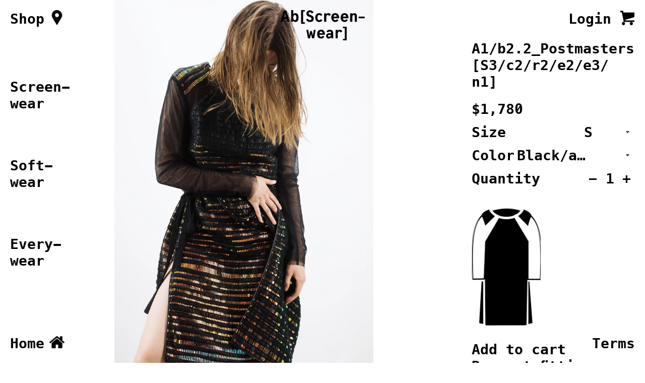

--- FILE ---
content_type: text/html; charset=utf-8
request_url: https://abscreenwear.shop/products/a1-b2-2-postmasters-e3-4-n01
body_size: 21687
content:


<!DOCTYPE html>
<html>
<head>
  <meta charset="utf-8">
  <title>a1-b2.2-p17-e3.4-n01 &ndash; AB[Screenwear]</title>

  <meta http-equiv="X-UA-Compatible" content="IE=edge,chrome=1">

  

  <link rel="apple-touch-icon" sizes="180x180" href="apple-touch-icon.png">
  <link rel="icon" type="image/png" href="favicon-32x32.png" sizes="32x32">
  <link rel="icon" type="image/png" href="favicon-16x16.png" sizes="16x16">
  <link rel="manifest" href="manifest.json">
  <link rel="mask-icon" href="safari-pinned-tab.svg" color="#5bbad5">
  <meta name="theme-color" content="#ffffff">

  
    <meta name="description" content="{A1} women&#39;s release;Postmasters;{b2} softwear;dress x apron;{S3} demiscreen;{c2} broadcast body;{r2} slightly oversized fit;{e2} 2 modules: dress x apron; {e3} exterior specs_cycle: upcycling;shell: screen-woven leather;hand loom in Lviv/Ukraine;frame: 100% nylon mesh;imported from Switzerland;finish: silk seam bindin">
  

  <!-- Helpers ================================================== -->
  <!-- /snippets/social-meta-tags.liquid -->


  <meta property="og:type" content="product">
  <meta property="og:title" content="a1-b2.2-p17-e3.4-n01">
  
    <meta property="og:image" content="http://abscreenwear.shop/cdn/shop/products/0D9A4714_grande.jpg?v=1502394756">
    <meta property="og:image:secure_url" content="https://abscreenwear.shop/cdn/shop/products/0D9A4714_grande.jpg?v=1502394756">
  
    <meta property="og:image" content="http://abscreenwear.shop/cdn/shop/products/0D9A6919_grande.jpg?v=1502394756">
    <meta property="og:image:secure_url" content="https://abscreenwear.shop/cdn/shop/products/0D9A6919_grande.jpg?v=1502394756">
  
    <meta property="og:image" content="http://abscreenwear.shop/cdn/shop/products/0D9A6918_grande.jpg?v=1502394756">
    <meta property="og:image:secure_url" content="https://abscreenwear.shop/cdn/shop/products/0D9A6918_grande.jpg?v=1502394756">
  
  <meta property="og:description" content="
{A1} women&#39;s release;Postmasters;{b2} softwear;dress x apron;{S3} demiscreen;{c2} broadcast body;{r2} slightly oversized fit;{e2} 2 modules: dress x apron; {e3} exterior specs_cycle: upcycling;shell: screen-woven leather;hand loom in Lviv/Ukraine;frame: 100% nylon mesh;imported from Switzerland;finish: silk seam binding;{n} 01
 ">
  <meta property="og:price:amount" content="1,780">
  <meta property="og:price:currency" content="USD">

<meta property="og:url" content="https://abscreenwear.shop/products/a1-b2-2-postmasters-e3-4-n01">
<meta property="og:site_name" content="AB[Screenwear]">



  <meta name="twitter:site" content="@Abscreenwear">


  <meta name="twitter:card" content="summary">


  <meta name="twitter:title" content="a1-b2.2-p17-e3.4-n01">
  <meta name="twitter:description" content="
{A1} women&#39;s release;Postmasters;{b2} softwear;dress x apron;{S3} demiscreen;{c2} broadcast body;{r2} slightly oversized fit;{e2} 2 modules: dress x apron; {e3} exterior specs_cycle: upcycling;shell:">
  <meta name="twitter:image" content="https://abscreenwear.shop/cdn/shop/products/0D9A6918_grande.jpg?v=1502394756">
  <meta name="twitter:image:width" content="600">
  <meta name="twitter:image:height" content="600">


  <link rel="canonical" href="https://abscreenwear.shop/products/a1-b2-2-postmasters-e3-4-n01">
  <meta name="viewport" content="width=device-width,initial-scale=1,shrink-to-fit=no">
  <meta name="theme-color" content="#747474">

  <!-- CSS ================================================== -->
  


  <link href="//abscreenwear.shop/cdn/shop/t/19/assets/style.css?v=24582907129925313171501036557" rel="stylesheet" type="text/css" media="all" />
  <link href="//abscreenwear.shop/cdn/shop/t/19/assets/components.css?v=67688018868638706631501790480" rel="stylesheet" type="text/css" media="all" />


  <!-- Header hook for plugins ================================================== -->
  <script>window.performance && window.performance.mark && window.performance.mark('shopify.content_for_header.start');</script><meta id="shopify-digital-wallet" name="shopify-digital-wallet" content="/12818417/digital_wallets/dialog">
<meta name="shopify-checkout-api-token" content="a256c63cd8e42556ac1ab975402e1deb">
<meta id="in-context-paypal-metadata" data-shop-id="12818417" data-venmo-supported="false" data-environment="production" data-locale="en_US" data-paypal-v4="true" data-currency="USD">
<link rel="alternate" type="application/json+oembed" href="https://abscreenwear.shop/products/a1-b2-2-postmasters-e3-4-n01.oembed">
<script async="async" src="/checkouts/internal/preloads.js?locale=en-US"></script>
<link rel="preconnect" href="https://shop.app" crossorigin="anonymous">
<script async="async" src="https://shop.app/checkouts/internal/preloads.js?locale=en-US&shop_id=12818417" crossorigin="anonymous"></script>
<script id="apple-pay-shop-capabilities" type="application/json">{"shopId":12818417,"countryCode":"US","currencyCode":"USD","merchantCapabilities":["supports3DS"],"merchantId":"gid:\/\/shopify\/Shop\/12818417","merchantName":"AB[Screenwear]","requiredBillingContactFields":["postalAddress","email"],"requiredShippingContactFields":["postalAddress","email"],"shippingType":"shipping","supportedNetworks":["visa","masterCard","amex","discover","elo","jcb"],"total":{"type":"pending","label":"AB[Screenwear]","amount":"1.00"},"shopifyPaymentsEnabled":true,"supportsSubscriptions":true}</script>
<script id="shopify-features" type="application/json">{"accessToken":"a256c63cd8e42556ac1ab975402e1deb","betas":["rich-media-storefront-analytics"],"domain":"abscreenwear.shop","predictiveSearch":true,"shopId":12818417,"locale":"en"}</script>
<script>var Shopify = Shopify || {};
Shopify.shop = "abscreenwear.myshopify.com";
Shopify.locale = "en";
Shopify.currency = {"active":"USD","rate":"1.0"};
Shopify.country = "US";
Shopify.theme = {"name":"Production: V2.1.0","id":178921863,"schema_name":null,"schema_version":null,"theme_store_id":null,"role":"main"};
Shopify.theme.handle = "null";
Shopify.theme.style = {"id":null,"handle":null};
Shopify.cdnHost = "abscreenwear.shop/cdn";
Shopify.routes = Shopify.routes || {};
Shopify.routes.root = "/";</script>
<script type="module">!function(o){(o.Shopify=o.Shopify||{}).modules=!0}(window);</script>
<script>!function(o){function n(){var o=[];function n(){o.push(Array.prototype.slice.apply(arguments))}return n.q=o,n}var t=o.Shopify=o.Shopify||{};t.loadFeatures=n(),t.autoloadFeatures=n()}(window);</script>
<script>
  window.ShopifyPay = window.ShopifyPay || {};
  window.ShopifyPay.apiHost = "shop.app\/pay";
  window.ShopifyPay.redirectState = null;
</script>
<script id="shop-js-analytics" type="application/json">{"pageType":"product"}</script>
<script defer="defer" async type="module" src="//abscreenwear.shop/cdn/shopifycloud/shop-js/modules/v2/client.init-shop-cart-sync_WVOgQShq.en.esm.js"></script>
<script defer="defer" async type="module" src="//abscreenwear.shop/cdn/shopifycloud/shop-js/modules/v2/chunk.common_C_13GLB1.esm.js"></script>
<script defer="defer" async type="module" src="//abscreenwear.shop/cdn/shopifycloud/shop-js/modules/v2/chunk.modal_CLfMGd0m.esm.js"></script>
<script type="module">
  await import("//abscreenwear.shop/cdn/shopifycloud/shop-js/modules/v2/client.init-shop-cart-sync_WVOgQShq.en.esm.js");
await import("//abscreenwear.shop/cdn/shopifycloud/shop-js/modules/v2/chunk.common_C_13GLB1.esm.js");
await import("//abscreenwear.shop/cdn/shopifycloud/shop-js/modules/v2/chunk.modal_CLfMGd0m.esm.js");

  window.Shopify.SignInWithShop?.initShopCartSync?.({"fedCMEnabled":true,"windoidEnabled":true});

</script>
<script>
  window.Shopify = window.Shopify || {};
  if (!window.Shopify.featureAssets) window.Shopify.featureAssets = {};
  window.Shopify.featureAssets['shop-js'] = {"shop-cart-sync":["modules/v2/client.shop-cart-sync_DuR37GeY.en.esm.js","modules/v2/chunk.common_C_13GLB1.esm.js","modules/v2/chunk.modal_CLfMGd0m.esm.js"],"init-fed-cm":["modules/v2/client.init-fed-cm_BucUoe6W.en.esm.js","modules/v2/chunk.common_C_13GLB1.esm.js","modules/v2/chunk.modal_CLfMGd0m.esm.js"],"shop-toast-manager":["modules/v2/client.shop-toast-manager_B0JfrpKj.en.esm.js","modules/v2/chunk.common_C_13GLB1.esm.js","modules/v2/chunk.modal_CLfMGd0m.esm.js"],"init-shop-cart-sync":["modules/v2/client.init-shop-cart-sync_WVOgQShq.en.esm.js","modules/v2/chunk.common_C_13GLB1.esm.js","modules/v2/chunk.modal_CLfMGd0m.esm.js"],"shop-button":["modules/v2/client.shop-button_B_U3bv27.en.esm.js","modules/v2/chunk.common_C_13GLB1.esm.js","modules/v2/chunk.modal_CLfMGd0m.esm.js"],"init-windoid":["modules/v2/client.init-windoid_DuP9q_di.en.esm.js","modules/v2/chunk.common_C_13GLB1.esm.js","modules/v2/chunk.modal_CLfMGd0m.esm.js"],"shop-cash-offers":["modules/v2/client.shop-cash-offers_BmULhtno.en.esm.js","modules/v2/chunk.common_C_13GLB1.esm.js","modules/v2/chunk.modal_CLfMGd0m.esm.js"],"pay-button":["modules/v2/client.pay-button_CrPSEbOK.en.esm.js","modules/v2/chunk.common_C_13GLB1.esm.js","modules/v2/chunk.modal_CLfMGd0m.esm.js"],"init-customer-accounts":["modules/v2/client.init-customer-accounts_jNk9cPYQ.en.esm.js","modules/v2/client.shop-login-button_DJ5ldayH.en.esm.js","modules/v2/chunk.common_C_13GLB1.esm.js","modules/v2/chunk.modal_CLfMGd0m.esm.js"],"avatar":["modules/v2/client.avatar_BTnouDA3.en.esm.js"],"checkout-modal":["modules/v2/client.checkout-modal_pBPyh9w8.en.esm.js","modules/v2/chunk.common_C_13GLB1.esm.js","modules/v2/chunk.modal_CLfMGd0m.esm.js"],"init-shop-for-new-customer-accounts":["modules/v2/client.init-shop-for-new-customer-accounts_BUoCy7a5.en.esm.js","modules/v2/client.shop-login-button_DJ5ldayH.en.esm.js","modules/v2/chunk.common_C_13GLB1.esm.js","modules/v2/chunk.modal_CLfMGd0m.esm.js"],"init-customer-accounts-sign-up":["modules/v2/client.init-customer-accounts-sign-up_CnczCz9H.en.esm.js","modules/v2/client.shop-login-button_DJ5ldayH.en.esm.js","modules/v2/chunk.common_C_13GLB1.esm.js","modules/v2/chunk.modal_CLfMGd0m.esm.js"],"init-shop-email-lookup-coordinator":["modules/v2/client.init-shop-email-lookup-coordinator_CzjY5t9o.en.esm.js","modules/v2/chunk.common_C_13GLB1.esm.js","modules/v2/chunk.modal_CLfMGd0m.esm.js"],"shop-follow-button":["modules/v2/client.shop-follow-button_CsYC63q7.en.esm.js","modules/v2/chunk.common_C_13GLB1.esm.js","modules/v2/chunk.modal_CLfMGd0m.esm.js"],"shop-login-button":["modules/v2/client.shop-login-button_DJ5ldayH.en.esm.js","modules/v2/chunk.common_C_13GLB1.esm.js","modules/v2/chunk.modal_CLfMGd0m.esm.js"],"shop-login":["modules/v2/client.shop-login_B9ccPdmx.en.esm.js","modules/v2/chunk.common_C_13GLB1.esm.js","modules/v2/chunk.modal_CLfMGd0m.esm.js"],"lead-capture":["modules/v2/client.lead-capture_D0K_KgYb.en.esm.js","modules/v2/chunk.common_C_13GLB1.esm.js","modules/v2/chunk.modal_CLfMGd0m.esm.js"],"payment-terms":["modules/v2/client.payment-terms_BWmiNN46.en.esm.js","modules/v2/chunk.common_C_13GLB1.esm.js","modules/v2/chunk.modal_CLfMGd0m.esm.js"]};
</script>
<script id="__st">var __st={"a":12818417,"offset":-18000,"reqid":"b16a1870-0c70-44a2-9148-4ef53955c9d5-1769567335","pageurl":"abscreenwear.shop\/products\/a1-b2-2-postmasters-e3-4-n01","u":"f9f324b8ccd3","p":"product","rtyp":"product","rid":11007421703};</script>
<script>window.ShopifyPaypalV4VisibilityTracking = true;</script>
<script id="captcha-bootstrap">!function(){'use strict';const t='contact',e='account',n='new_comment',o=[[t,t],['blogs',n],['comments',n],[t,'customer']],c=[[e,'customer_login'],[e,'guest_login'],[e,'recover_customer_password'],[e,'create_customer']],r=t=>t.map((([t,e])=>`form[action*='/${t}']:not([data-nocaptcha='true']) input[name='form_type'][value='${e}']`)).join(','),a=t=>()=>t?[...document.querySelectorAll(t)].map((t=>t.form)):[];function s(){const t=[...o],e=r(t);return a(e)}const i='password',u='form_key',d=['recaptcha-v3-token','g-recaptcha-response','h-captcha-response',i],f=()=>{try{return window.sessionStorage}catch{return}},m='__shopify_v',_=t=>t.elements[u];function p(t,e,n=!1){try{const o=window.sessionStorage,c=JSON.parse(o.getItem(e)),{data:r}=function(t){const{data:e,action:n}=t;return t[m]||n?{data:e,action:n}:{data:t,action:n}}(c);for(const[e,n]of Object.entries(r))t.elements[e]&&(t.elements[e].value=n);n&&o.removeItem(e)}catch(o){console.error('form repopulation failed',{error:o})}}const l='form_type',E='cptcha';function T(t){t.dataset[E]=!0}const w=window,h=w.document,L='Shopify',v='ce_forms',y='captcha';let A=!1;((t,e)=>{const n=(g='f06e6c50-85a8-45c8-87d0-21a2b65856fe',I='https://cdn.shopify.com/shopifycloud/storefront-forms-hcaptcha/ce_storefront_forms_captcha_hcaptcha.v1.5.2.iife.js',D={infoText:'Protected by hCaptcha',privacyText:'Privacy',termsText:'Terms'},(t,e,n)=>{const o=w[L][v],c=o.bindForm;if(c)return c(t,g,e,D).then(n);var r;o.q.push([[t,g,e,D],n]),r=I,A||(h.body.append(Object.assign(h.createElement('script'),{id:'captcha-provider',async:!0,src:r})),A=!0)});var g,I,D;w[L]=w[L]||{},w[L][v]=w[L][v]||{},w[L][v].q=[],w[L][y]=w[L][y]||{},w[L][y].protect=function(t,e){n(t,void 0,e),T(t)},Object.freeze(w[L][y]),function(t,e,n,w,h,L){const[v,y,A,g]=function(t,e,n){const i=e?o:[],u=t?c:[],d=[...i,...u],f=r(d),m=r(i),_=r(d.filter((([t,e])=>n.includes(e))));return[a(f),a(m),a(_),s()]}(w,h,L),I=t=>{const e=t.target;return e instanceof HTMLFormElement?e:e&&e.form},D=t=>v().includes(t);t.addEventListener('submit',(t=>{const e=I(t);if(!e)return;const n=D(e)&&!e.dataset.hcaptchaBound&&!e.dataset.recaptchaBound,o=_(e),c=g().includes(e)&&(!o||!o.value);(n||c)&&t.preventDefault(),c&&!n&&(function(t){try{if(!f())return;!function(t){const e=f();if(!e)return;const n=_(t);if(!n)return;const o=n.value;o&&e.removeItem(o)}(t);const e=Array.from(Array(32),(()=>Math.random().toString(36)[2])).join('');!function(t,e){_(t)||t.append(Object.assign(document.createElement('input'),{type:'hidden',name:u})),t.elements[u].value=e}(t,e),function(t,e){const n=f();if(!n)return;const o=[...t.querySelectorAll(`input[type='${i}']`)].map((({name:t})=>t)),c=[...d,...o],r={};for(const[a,s]of new FormData(t).entries())c.includes(a)||(r[a]=s);n.setItem(e,JSON.stringify({[m]:1,action:t.action,data:r}))}(t,e)}catch(e){console.error('failed to persist form',e)}}(e),e.submit())}));const S=(t,e)=>{t&&!t.dataset[E]&&(n(t,e.some((e=>e===t))),T(t))};for(const o of['focusin','change'])t.addEventListener(o,(t=>{const e=I(t);D(e)&&S(e,y())}));const B=e.get('form_key'),M=e.get(l),P=B&&M;t.addEventListener('DOMContentLoaded',(()=>{const t=y();if(P)for(const e of t)e.elements[l].value===M&&p(e,B);[...new Set([...A(),...v().filter((t=>'true'===t.dataset.shopifyCaptcha))])].forEach((e=>S(e,t)))}))}(h,new URLSearchParams(w.location.search),n,t,e,['guest_login'])})(!0,!0)}();</script>
<script integrity="sha256-4kQ18oKyAcykRKYeNunJcIwy7WH5gtpwJnB7kiuLZ1E=" data-source-attribution="shopify.loadfeatures" defer="defer" src="//abscreenwear.shop/cdn/shopifycloud/storefront/assets/storefront/load_feature-a0a9edcb.js" crossorigin="anonymous"></script>
<script crossorigin="anonymous" defer="defer" src="//abscreenwear.shop/cdn/shopifycloud/storefront/assets/shopify_pay/storefront-65b4c6d7.js?v=20250812"></script>
<script data-source-attribution="shopify.dynamic_checkout.dynamic.init">var Shopify=Shopify||{};Shopify.PaymentButton=Shopify.PaymentButton||{isStorefrontPortableWallets:!0,init:function(){window.Shopify.PaymentButton.init=function(){};var t=document.createElement("script");t.src="https://abscreenwear.shop/cdn/shopifycloud/portable-wallets/latest/portable-wallets.en.js",t.type="module",document.head.appendChild(t)}};
</script>
<script data-source-attribution="shopify.dynamic_checkout.buyer_consent">
  function portableWalletsHideBuyerConsent(e){var t=document.getElementById("shopify-buyer-consent"),n=document.getElementById("shopify-subscription-policy-button");t&&n&&(t.classList.add("hidden"),t.setAttribute("aria-hidden","true"),n.removeEventListener("click",e))}function portableWalletsShowBuyerConsent(e){var t=document.getElementById("shopify-buyer-consent"),n=document.getElementById("shopify-subscription-policy-button");t&&n&&(t.classList.remove("hidden"),t.removeAttribute("aria-hidden"),n.addEventListener("click",e))}window.Shopify?.PaymentButton&&(window.Shopify.PaymentButton.hideBuyerConsent=portableWalletsHideBuyerConsent,window.Shopify.PaymentButton.showBuyerConsent=portableWalletsShowBuyerConsent);
</script>
<script data-source-attribution="shopify.dynamic_checkout.cart.bootstrap">document.addEventListener("DOMContentLoaded",(function(){function t(){return document.querySelector("shopify-accelerated-checkout-cart, shopify-accelerated-checkout")}if(t())Shopify.PaymentButton.init();else{new MutationObserver((function(e,n){t()&&(Shopify.PaymentButton.init(),n.disconnect())})).observe(document.body,{childList:!0,subtree:!0})}}));
</script>
<link id="shopify-accelerated-checkout-styles" rel="stylesheet" media="screen" href="https://abscreenwear.shop/cdn/shopifycloud/portable-wallets/latest/accelerated-checkout-backwards-compat.css" crossorigin="anonymous">
<style id="shopify-accelerated-checkout-cart">
        #shopify-buyer-consent {
  margin-top: 1em;
  display: inline-block;
  width: 100%;
}

#shopify-buyer-consent.hidden {
  display: none;
}

#shopify-subscription-policy-button {
  background: none;
  border: none;
  padding: 0;
  text-decoration: underline;
  font-size: inherit;
  cursor: pointer;
}

#shopify-subscription-policy-button::before {
  box-shadow: none;
}

      </style>

<script>window.performance && window.performance.mark && window.performance.mark('shopify.content_for_header.end');</script>
  <!-- /snippets/oldIE-js.liquid -->


<!--[if lt IE 9]>
<script src="//cdnjs.cloudflare.com/ajax/libs/html5shiv/3.7.2/html5shiv.min.js" type="text/javascript"></script>
<script src="//abscreenwear.shop/cdn/shop/t/19/assets/respond.min.js?v=2" type="text/javascript"></script>
<link href="//abscreenwear.shop/cdn/shop/t/19/assets/respond-proxy.html" id="respond-proxy" rel="respond-proxy" />
<link href="//abscreenwear.shop/search?q=a8c76ed6bfcd767b061a9ba49fbcc8c7" id="respond-redirect" rel="respond-redirect" />
<script src="//abscreenwear.shop/search?q=a8c76ed6bfcd767b061a9ba49fbcc8c7" type="text/javascript"></script>
<![endif]-->



  <script src="//abscreenwear.shop/cdn/shop/t/19/assets/application-min.js?v=46504986569427502831501036606" type="text/javascript"></script>
  <script src="//abscreenwear.shop/cdn/shop/t/19/assets/timber.js?v=93837857066403541581499528561" type="text/javascript"></script>

  
  

<!-- Zapiet | Store Pickup + Delivery -->











<link rel="stylesheet" href="https://maxcdn.bootstrapcdn.com/font-awesome/4.6.1/css/font-awesome.min.css">







<script src="//abscreenwear.shop/cdn/shop/t/19/assets/storepickup.js?v=61409235569576753841511365220" type="text/javascript"></script>

<script type="text/javascript">
Zapiet.start({
    // Your myshopify.com domain name. 
    shop_identifier: 'abscreenwear.myshopify.com',
    // Which language would you like the widget in? Default English. 
    language_code: 'en',
    // Any custom settings can go here.
    settings: {
      disable_deliveries: false,
      disable_pickups: false,
      disable_shipping: false
    },
    // Do not modify the following parameters.
    cached_config: {"enable_app":true,"enable_geo_search_for_pickups":false,"pickup.enable_map":true,"delivery_validation_method":"within_max_radius","base_country_name":"United States","method_display_style":"default","date_format":"m\/d\/Y","time_format":"h:i A","pickup_address_format":"<span class=\"name\"><strong>{{company_name}}<\/strong><\/span><br><span class=\"address\">{{address_line_1}}<br>{{city}}, {{postal_code}}<\/span><br><span class=\"distance\">{{distance}}<\/span>{{more_information}}","checkout":{"delivery":{"prepoulate_shipping_address":true,"freeze_prepopulated_fields":true},"pickup":{"pay_instore":[],"prepoulate_shipping_address":true}},"first_day_of_week":false,"show_modal_on_page_load":false,"profile_max_life":3600,"use_pickup_variants":false,"rates_enabled":false,"distance_format":"km","pickup_date_picker_enabled":true,"pickup_time_picker_enabled":true,"delivery_date_picker_enabled":true,"delivery_time_picker_enabled":true,"shipping.date_picker_enabled":false,"methods":{"pickup":{"name":"Store Pickup","sort":1,"status":{"condition":"price","operator":"morethan","value":0,"enabled":true},"button":{"type":"default","default":"","hover":"","active":""},"active":true},"shipping":{"name":"Shipping","sort":2,"status":{"condition":"price","operator":"morethan","value":0,"enabled":true},"button":{"type":"default","default":"","hover":"","active":""},"active":false}},"translations":{"methods":{"shipping":"Shipping","pickup":"Pickups","delivery":"Delivery"},"calendar":{"january":"January","february":"February","march":"March","april":"April","may":"May","june":"June","july":"July","august":"August","september":"September","october":"October","november":"November","december":"December","sunday":"Sun","monday":"Mon","tuesday":"Tue","wednesday":"Wed","thursday":"Thu","friday":"Fri","saturday":"Sat","today":"","close":"","labelMonthNext":"Next month","labelMonthPrev":"Previous month","labelMonthSelect":"Select a month","labelYearSelect":"Select a year","and":"and","between":"between"},"pickup":{"heading":"Store Pickup","note":"Find your nearest pickup location:","location_placeholder":"Enter your postal code ...","detect_location":"Detect my location","location_label":"Choose a location.","datepicker_label":"Pick a date and time.","date_time_output":"{{DATE}} at {{TIME}}","datepicker_placeholder":"Choose a date and time.","locations_found":"Please choose a pickup location, date and time:","no_locations_found":"Sorry, we could not find any pickup locations.","no_date_time_selected":"Please select a date & time.","checkout_button":"Checkout","could_not_find_location":"Sorry, we could not find your location.","checkout_error":"Please select a date and time for pickup.","checkout":""},"delivery":{"heading":"Local Delivery","note":"Enter your postal code into the field below to check if you are eligible for local delivery:","location_placeholder":"Enter your postal code ...","detect_location":"Detect my location","datepicker_label":"Pick a date and time.","datepicker_placeholder":"Choose a date and time.","no_date_time_information":"Your order will be delivered to the following address:","date_information":"Your order will be delivered on the <span class=\"delivery_date\">{{DATE}}<\/span> to the following address:","date_time_output":"{{DATE}} between {{SLOT_START_TIME}} and {{SLOT_END_TIME}}","available":"Great! You are eligible for delivery.","not_available":"Sorry, delivery is not available in your area.","no_date_time_selected":"Please select a date & time for pickup.","checkout_button":"Checkout","could_not_find_location":"Sorry, we could not find your location.","checkout_error":"Please enter a valid zipcode and select your preferred date and time for delivery.","checkout_breadcrumb":"Shipping method","checkout_breadcrumb_replacement":"Local delivery","checkout":""},"shipping":{"heading":"Shipping","note":"Please click the checkout button to continue.","checkout_button":"Checkout","datepicker_placeholder":"Choose a date and time.","checkout_error":"Please choose a date for shipping.","checkout":""},"shipping_language_code":"en","delivery_language_code":"en-AU","pickup_language_code":"en-CA","pudo_language_code":"en-GB"}}
});
</script>
<!-- Zapiet | Store Pickup + Delivery -->
<link href="https://monorail-edge.shopifysvc.com" rel="dns-prefetch">
<script>(function(){if ("sendBeacon" in navigator && "performance" in window) {try {var session_token_from_headers = performance.getEntriesByType('navigation')[0].serverTiming.find(x => x.name == '_s').description;} catch {var session_token_from_headers = undefined;}var session_cookie_matches = document.cookie.match(/_shopify_s=([^;]*)/);var session_token_from_cookie = session_cookie_matches && session_cookie_matches.length === 2 ? session_cookie_matches[1] : "";var session_token = session_token_from_headers || session_token_from_cookie || "";function handle_abandonment_event(e) {var entries = performance.getEntries().filter(function(entry) {return /monorail-edge.shopifysvc.com/.test(entry.name);});if (!window.abandonment_tracked && entries.length === 0) {window.abandonment_tracked = true;var currentMs = Date.now();var navigation_start = performance.timing.navigationStart;var payload = {shop_id: 12818417,url: window.location.href,navigation_start,duration: currentMs - navigation_start,session_token,page_type: "product"};window.navigator.sendBeacon("https://monorail-edge.shopifysvc.com/v1/produce", JSON.stringify({schema_id: "online_store_buyer_site_abandonment/1.1",payload: payload,metadata: {event_created_at_ms: currentMs,event_sent_at_ms: currentMs}}));}}window.addEventListener('pagehide', handle_abandonment_event);}}());</script>
<script id="web-pixels-manager-setup">(function e(e,d,r,n,o){if(void 0===o&&(o={}),!Boolean(null===(a=null===(i=window.Shopify)||void 0===i?void 0:i.analytics)||void 0===a?void 0:a.replayQueue)){var i,a;window.Shopify=window.Shopify||{};var t=window.Shopify;t.analytics=t.analytics||{};var s=t.analytics;s.replayQueue=[],s.publish=function(e,d,r){return s.replayQueue.push([e,d,r]),!0};try{self.performance.mark("wpm:start")}catch(e){}var l=function(){var e={modern:/Edge?\/(1{2}[4-9]|1[2-9]\d|[2-9]\d{2}|\d{4,})\.\d+(\.\d+|)|Firefox\/(1{2}[4-9]|1[2-9]\d|[2-9]\d{2}|\d{4,})\.\d+(\.\d+|)|Chrom(ium|e)\/(9{2}|\d{3,})\.\d+(\.\d+|)|(Maci|X1{2}).+ Version\/(15\.\d+|(1[6-9]|[2-9]\d|\d{3,})\.\d+)([,.]\d+|)( \(\w+\)|)( Mobile\/\w+|) Safari\/|Chrome.+OPR\/(9{2}|\d{3,})\.\d+\.\d+|(CPU[ +]OS|iPhone[ +]OS|CPU[ +]iPhone|CPU IPhone OS|CPU iPad OS)[ +]+(15[._]\d+|(1[6-9]|[2-9]\d|\d{3,})[._]\d+)([._]\d+|)|Android:?[ /-](13[3-9]|1[4-9]\d|[2-9]\d{2}|\d{4,})(\.\d+|)(\.\d+|)|Android.+Firefox\/(13[5-9]|1[4-9]\d|[2-9]\d{2}|\d{4,})\.\d+(\.\d+|)|Android.+Chrom(ium|e)\/(13[3-9]|1[4-9]\d|[2-9]\d{2}|\d{4,})\.\d+(\.\d+|)|SamsungBrowser\/([2-9]\d|\d{3,})\.\d+/,legacy:/Edge?\/(1[6-9]|[2-9]\d|\d{3,})\.\d+(\.\d+|)|Firefox\/(5[4-9]|[6-9]\d|\d{3,})\.\d+(\.\d+|)|Chrom(ium|e)\/(5[1-9]|[6-9]\d|\d{3,})\.\d+(\.\d+|)([\d.]+$|.*Safari\/(?![\d.]+ Edge\/[\d.]+$))|(Maci|X1{2}).+ Version\/(10\.\d+|(1[1-9]|[2-9]\d|\d{3,})\.\d+)([,.]\d+|)( \(\w+\)|)( Mobile\/\w+|) Safari\/|Chrome.+OPR\/(3[89]|[4-9]\d|\d{3,})\.\d+\.\d+|(CPU[ +]OS|iPhone[ +]OS|CPU[ +]iPhone|CPU IPhone OS|CPU iPad OS)[ +]+(10[._]\d+|(1[1-9]|[2-9]\d|\d{3,})[._]\d+)([._]\d+|)|Android:?[ /-](13[3-9]|1[4-9]\d|[2-9]\d{2}|\d{4,})(\.\d+|)(\.\d+|)|Mobile Safari.+OPR\/([89]\d|\d{3,})\.\d+\.\d+|Android.+Firefox\/(13[5-9]|1[4-9]\d|[2-9]\d{2}|\d{4,})\.\d+(\.\d+|)|Android.+Chrom(ium|e)\/(13[3-9]|1[4-9]\d|[2-9]\d{2}|\d{4,})\.\d+(\.\d+|)|Android.+(UC? ?Browser|UCWEB|U3)[ /]?(15\.([5-9]|\d{2,})|(1[6-9]|[2-9]\d|\d{3,})\.\d+)\.\d+|SamsungBrowser\/(5\.\d+|([6-9]|\d{2,})\.\d+)|Android.+MQ{2}Browser\/(14(\.(9|\d{2,})|)|(1[5-9]|[2-9]\d|\d{3,})(\.\d+|))(\.\d+|)|K[Aa][Ii]OS\/(3\.\d+|([4-9]|\d{2,})\.\d+)(\.\d+|)/},d=e.modern,r=e.legacy,n=navigator.userAgent;return n.match(d)?"modern":n.match(r)?"legacy":"unknown"}(),u="modern"===l?"modern":"legacy",c=(null!=n?n:{modern:"",legacy:""})[u],f=function(e){return[e.baseUrl,"/wpm","/b",e.hashVersion,"modern"===e.buildTarget?"m":"l",".js"].join("")}({baseUrl:d,hashVersion:r,buildTarget:u}),m=function(e){var d=e.version,r=e.bundleTarget,n=e.surface,o=e.pageUrl,i=e.monorailEndpoint;return{emit:function(e){var a=e.status,t=e.errorMsg,s=(new Date).getTime(),l=JSON.stringify({metadata:{event_sent_at_ms:s},events:[{schema_id:"web_pixels_manager_load/3.1",payload:{version:d,bundle_target:r,page_url:o,status:a,surface:n,error_msg:t},metadata:{event_created_at_ms:s}}]});if(!i)return console&&console.warn&&console.warn("[Web Pixels Manager] No Monorail endpoint provided, skipping logging."),!1;try{return self.navigator.sendBeacon.bind(self.navigator)(i,l)}catch(e){}var u=new XMLHttpRequest;try{return u.open("POST",i,!0),u.setRequestHeader("Content-Type","text/plain"),u.send(l),!0}catch(e){return console&&console.warn&&console.warn("[Web Pixels Manager] Got an unhandled error while logging to Monorail."),!1}}}}({version:r,bundleTarget:l,surface:e.surface,pageUrl:self.location.href,monorailEndpoint:e.monorailEndpoint});try{o.browserTarget=l,function(e){var d=e.src,r=e.async,n=void 0===r||r,o=e.onload,i=e.onerror,a=e.sri,t=e.scriptDataAttributes,s=void 0===t?{}:t,l=document.createElement("script"),u=document.querySelector("head"),c=document.querySelector("body");if(l.async=n,l.src=d,a&&(l.integrity=a,l.crossOrigin="anonymous"),s)for(var f in s)if(Object.prototype.hasOwnProperty.call(s,f))try{l.dataset[f]=s[f]}catch(e){}if(o&&l.addEventListener("load",o),i&&l.addEventListener("error",i),u)u.appendChild(l);else{if(!c)throw new Error("Did not find a head or body element to append the script");c.appendChild(l)}}({src:f,async:!0,onload:function(){if(!function(){var e,d;return Boolean(null===(d=null===(e=window.Shopify)||void 0===e?void 0:e.analytics)||void 0===d?void 0:d.initialized)}()){var d=window.webPixelsManager.init(e)||void 0;if(d){var r=window.Shopify.analytics;r.replayQueue.forEach((function(e){var r=e[0],n=e[1],o=e[2];d.publishCustomEvent(r,n,o)})),r.replayQueue=[],r.publish=d.publishCustomEvent,r.visitor=d.visitor,r.initialized=!0}}},onerror:function(){return m.emit({status:"failed",errorMsg:"".concat(f," has failed to load")})},sri:function(e){var d=/^sha384-[A-Za-z0-9+/=]+$/;return"string"==typeof e&&d.test(e)}(c)?c:"",scriptDataAttributes:o}),m.emit({status:"loading"})}catch(e){m.emit({status:"failed",errorMsg:(null==e?void 0:e.message)||"Unknown error"})}}})({shopId: 12818417,storefrontBaseUrl: "https://abscreenwear.shop",extensionsBaseUrl: "https://extensions.shopifycdn.com/cdn/shopifycloud/web-pixels-manager",monorailEndpoint: "https://monorail-edge.shopifysvc.com/unstable/produce_batch",surface: "storefront-renderer",enabledBetaFlags: ["2dca8a86"],webPixelsConfigList: [{"id":"57999526","eventPayloadVersion":"v1","runtimeContext":"LAX","scriptVersion":"1","type":"CUSTOM","privacyPurposes":["MARKETING"],"name":"Meta pixel (migrated)"},{"id":"113410214","eventPayloadVersion":"v1","runtimeContext":"LAX","scriptVersion":"1","type":"CUSTOM","privacyPurposes":["ANALYTICS"],"name":"Google Analytics tag (migrated)"},{"id":"shopify-app-pixel","configuration":"{}","eventPayloadVersion":"v1","runtimeContext":"STRICT","scriptVersion":"0450","apiClientId":"shopify-pixel","type":"APP","privacyPurposes":["ANALYTICS","MARKETING"]},{"id":"shopify-custom-pixel","eventPayloadVersion":"v1","runtimeContext":"LAX","scriptVersion":"0450","apiClientId":"shopify-pixel","type":"CUSTOM","privacyPurposes":["ANALYTICS","MARKETING"]}],isMerchantRequest: false,initData: {"shop":{"name":"AB[Screenwear]","paymentSettings":{"currencyCode":"USD"},"myshopifyDomain":"abscreenwear.myshopify.com","countryCode":"US","storefrontUrl":"https:\/\/abscreenwear.shop"},"customer":null,"cart":null,"checkout":null,"productVariants":[{"price":{"amount":1780.0,"currencyCode":"USD"},"product":{"title":"a1-b2.2-p17-e3.4-n01","vendor":"Abscreenwear","id":"11007421703","untranslatedTitle":"a1-b2.2-p17-e3.4-n01","url":"\/products\/a1-b2-2-postmasters-e3-4-n01","type":"dress"},"id":"50082839751","image":{"src":"\/\/abscreenwear.shop\/cdn\/shop\/products\/0D9A6918.jpg?v=1502394756"},"sku":"","title":"S \/ Black\/ablaze","untranslatedTitle":"S \/ Black\/ablaze"},{"price":{"amount":1780.0,"currencyCode":"USD"},"product":{"title":"a1-b2.2-p17-e3.4-n01","vendor":"Abscreenwear","id":"11007421703","untranslatedTitle":"a1-b2.2-p17-e3.4-n01","url":"\/products\/a1-b2-2-postmasters-e3-4-n01","type":"dress"},"id":"50082839815","image":{"src":"\/\/abscreenwear.shop\/cdn\/shop\/products\/0D9A6918.jpg?v=1502394756"},"sku":"","title":"M \/ Black\/ablaze","untranslatedTitle":"M \/ Black\/ablaze"},{"price":{"amount":1780.0,"currencyCode":"USD"},"product":{"title":"a1-b2.2-p17-e3.4-n01","vendor":"Abscreenwear","id":"11007421703","untranslatedTitle":"a1-b2.2-p17-e3.4-n01","url":"\/products\/a1-b2-2-postmasters-e3-4-n01","type":"dress"},"id":"50082839879","image":{"src":"\/\/abscreenwear.shop\/cdn\/shop\/products\/0D9A6918.jpg?v=1502394756"},"sku":"","title":"L \/ Black\/ablaze","untranslatedTitle":"L \/ Black\/ablaze"}],"purchasingCompany":null},},"https://abscreenwear.shop/cdn","fcfee988w5aeb613cpc8e4bc33m6693e112",{"modern":"","legacy":""},{"shopId":"12818417","storefrontBaseUrl":"https:\/\/abscreenwear.shop","extensionBaseUrl":"https:\/\/extensions.shopifycdn.com\/cdn\/shopifycloud\/web-pixels-manager","surface":"storefront-renderer","enabledBetaFlags":"[\"2dca8a86\"]","isMerchantRequest":"false","hashVersion":"fcfee988w5aeb613cpc8e4bc33m6693e112","publish":"custom","events":"[[\"page_viewed\",{}],[\"product_viewed\",{\"productVariant\":{\"price\":{\"amount\":1780.0,\"currencyCode\":\"USD\"},\"product\":{\"title\":\"a1-b2.2-p17-e3.4-n01\",\"vendor\":\"Abscreenwear\",\"id\":\"11007421703\",\"untranslatedTitle\":\"a1-b2.2-p17-e3.4-n01\",\"url\":\"\/products\/a1-b2-2-postmasters-e3-4-n01\",\"type\":\"dress\"},\"id\":\"50082839751\",\"image\":{\"src\":\"\/\/abscreenwear.shop\/cdn\/shop\/products\/0D9A6918.jpg?v=1502394756\"},\"sku\":\"\",\"title\":\"S \/ Black\/ablaze\",\"untranslatedTitle\":\"S \/ Black\/ablaze\"}}]]"});</script><script>
  window.ShopifyAnalytics = window.ShopifyAnalytics || {};
  window.ShopifyAnalytics.meta = window.ShopifyAnalytics.meta || {};
  window.ShopifyAnalytics.meta.currency = 'USD';
  var meta = {"product":{"id":11007421703,"gid":"gid:\/\/shopify\/Product\/11007421703","vendor":"Abscreenwear","type":"dress","handle":"a1-b2-2-postmasters-e3-4-n01","variants":[{"id":50082839751,"price":178000,"name":"a1-b2.2-p17-e3.4-n01 - S \/ Black\/ablaze","public_title":"S \/ Black\/ablaze","sku":""},{"id":50082839815,"price":178000,"name":"a1-b2.2-p17-e3.4-n01 - M \/ Black\/ablaze","public_title":"M \/ Black\/ablaze","sku":""},{"id":50082839879,"price":178000,"name":"a1-b2.2-p17-e3.4-n01 - L \/ Black\/ablaze","public_title":"L \/ Black\/ablaze","sku":""}],"remote":false},"page":{"pageType":"product","resourceType":"product","resourceId":11007421703,"requestId":"b16a1870-0c70-44a2-9148-4ef53955c9d5-1769567335"}};
  for (var attr in meta) {
    window.ShopifyAnalytics.meta[attr] = meta[attr];
  }
</script>
<script class="analytics">
  (function () {
    var customDocumentWrite = function(content) {
      var jquery = null;

      if (window.jQuery) {
        jquery = window.jQuery;
      } else if (window.Checkout && window.Checkout.$) {
        jquery = window.Checkout.$;
      }

      if (jquery) {
        jquery('body').append(content);
      }
    };

    var hasLoggedConversion = function(token) {
      if (token) {
        return document.cookie.indexOf('loggedConversion=' + token) !== -1;
      }
      return false;
    }

    var setCookieIfConversion = function(token) {
      if (token) {
        var twoMonthsFromNow = new Date(Date.now());
        twoMonthsFromNow.setMonth(twoMonthsFromNow.getMonth() + 2);

        document.cookie = 'loggedConversion=' + token + '; expires=' + twoMonthsFromNow;
      }
    }

    var trekkie = window.ShopifyAnalytics.lib = window.trekkie = window.trekkie || [];
    if (trekkie.integrations) {
      return;
    }
    trekkie.methods = [
      'identify',
      'page',
      'ready',
      'track',
      'trackForm',
      'trackLink'
    ];
    trekkie.factory = function(method) {
      return function() {
        var args = Array.prototype.slice.call(arguments);
        args.unshift(method);
        trekkie.push(args);
        return trekkie;
      };
    };
    for (var i = 0; i < trekkie.methods.length; i++) {
      var key = trekkie.methods[i];
      trekkie[key] = trekkie.factory(key);
    }
    trekkie.load = function(config) {
      trekkie.config = config || {};
      trekkie.config.initialDocumentCookie = document.cookie;
      var first = document.getElementsByTagName('script')[0];
      var script = document.createElement('script');
      script.type = 'text/javascript';
      script.onerror = function(e) {
        var scriptFallback = document.createElement('script');
        scriptFallback.type = 'text/javascript';
        scriptFallback.onerror = function(error) {
                var Monorail = {
      produce: function produce(monorailDomain, schemaId, payload) {
        var currentMs = new Date().getTime();
        var event = {
          schema_id: schemaId,
          payload: payload,
          metadata: {
            event_created_at_ms: currentMs,
            event_sent_at_ms: currentMs
          }
        };
        return Monorail.sendRequest("https://" + monorailDomain + "/v1/produce", JSON.stringify(event));
      },
      sendRequest: function sendRequest(endpointUrl, payload) {
        // Try the sendBeacon API
        if (window && window.navigator && typeof window.navigator.sendBeacon === 'function' && typeof window.Blob === 'function' && !Monorail.isIos12()) {
          var blobData = new window.Blob([payload], {
            type: 'text/plain'
          });

          if (window.navigator.sendBeacon(endpointUrl, blobData)) {
            return true;
          } // sendBeacon was not successful

        } // XHR beacon

        var xhr = new XMLHttpRequest();

        try {
          xhr.open('POST', endpointUrl);
          xhr.setRequestHeader('Content-Type', 'text/plain');
          xhr.send(payload);
        } catch (e) {
          console.log(e);
        }

        return false;
      },
      isIos12: function isIos12() {
        return window.navigator.userAgent.lastIndexOf('iPhone; CPU iPhone OS 12_') !== -1 || window.navigator.userAgent.lastIndexOf('iPad; CPU OS 12_') !== -1;
      }
    };
    Monorail.produce('monorail-edge.shopifysvc.com',
      'trekkie_storefront_load_errors/1.1',
      {shop_id: 12818417,
      theme_id: 178921863,
      app_name: "storefront",
      context_url: window.location.href,
      source_url: "//abscreenwear.shop/cdn/s/trekkie.storefront.a804e9514e4efded663580eddd6991fcc12b5451.min.js"});

        };
        scriptFallback.async = true;
        scriptFallback.src = '//abscreenwear.shop/cdn/s/trekkie.storefront.a804e9514e4efded663580eddd6991fcc12b5451.min.js';
        first.parentNode.insertBefore(scriptFallback, first);
      };
      script.async = true;
      script.src = '//abscreenwear.shop/cdn/s/trekkie.storefront.a804e9514e4efded663580eddd6991fcc12b5451.min.js';
      first.parentNode.insertBefore(script, first);
    };
    trekkie.load(
      {"Trekkie":{"appName":"storefront","development":false,"defaultAttributes":{"shopId":12818417,"isMerchantRequest":null,"themeId":178921863,"themeCityHash":"13583002552602107122","contentLanguage":"en","currency":"USD","eventMetadataId":"c0cdf430-8c62-4ed5-9948-6c5b77982a83"},"isServerSideCookieWritingEnabled":true,"monorailRegion":"shop_domain","enabledBetaFlags":["65f19447","b5387b81"]},"Session Attribution":{},"S2S":{"facebookCapiEnabled":false,"source":"trekkie-storefront-renderer","apiClientId":580111}}
    );

    var loaded = false;
    trekkie.ready(function() {
      if (loaded) return;
      loaded = true;

      window.ShopifyAnalytics.lib = window.trekkie;

      var originalDocumentWrite = document.write;
      document.write = customDocumentWrite;
      try { window.ShopifyAnalytics.merchantGoogleAnalytics.call(this); } catch(error) {};
      document.write = originalDocumentWrite;

      window.ShopifyAnalytics.lib.page(null,{"pageType":"product","resourceType":"product","resourceId":11007421703,"requestId":"b16a1870-0c70-44a2-9148-4ef53955c9d5-1769567335","shopifyEmitted":true});

      var match = window.location.pathname.match(/checkouts\/(.+)\/(thank_you|post_purchase)/)
      var token = match? match[1]: undefined;
      if (!hasLoggedConversion(token)) {
        setCookieIfConversion(token);
        window.ShopifyAnalytics.lib.track("Viewed Product",{"currency":"USD","variantId":50082839751,"productId":11007421703,"productGid":"gid:\/\/shopify\/Product\/11007421703","name":"a1-b2.2-p17-e3.4-n01 - S \/ Black\/ablaze","price":"1780.00","sku":"","brand":"Abscreenwear","variant":"S \/ Black\/ablaze","category":"dress","nonInteraction":true,"remote":false},undefined,undefined,{"shopifyEmitted":true});
      window.ShopifyAnalytics.lib.track("monorail:\/\/trekkie_storefront_viewed_product\/1.1",{"currency":"USD","variantId":50082839751,"productId":11007421703,"productGid":"gid:\/\/shopify\/Product\/11007421703","name":"a1-b2.2-p17-e3.4-n01 - S \/ Black\/ablaze","price":"1780.00","sku":"","brand":"Abscreenwear","variant":"S \/ Black\/ablaze","category":"dress","nonInteraction":true,"remote":false,"referer":"https:\/\/abscreenwear.shop\/products\/a1-b2-2-postmasters-e3-4-n01"});
      }
    });


        var eventsListenerScript = document.createElement('script');
        eventsListenerScript.async = true;
        eventsListenerScript.src = "//abscreenwear.shop/cdn/shopifycloud/storefront/assets/shop_events_listener-3da45d37.js";
        document.getElementsByTagName('head')[0].appendChild(eventsListenerScript);

})();</script>
  <script>
  if (!window.ga || (window.ga && typeof window.ga !== 'function')) {
    window.ga = function ga() {
      (window.ga.q = window.ga.q || []).push(arguments);
      if (window.Shopify && window.Shopify.analytics && typeof window.Shopify.analytics.publish === 'function') {
        window.Shopify.analytics.publish("ga_stub_called", {}, {sendTo: "google_osp_migration"});
      }
      console.error("Shopify's Google Analytics stub called with:", Array.from(arguments), "\nSee https://help.shopify.com/manual/promoting-marketing/pixels/pixel-migration#google for more information.");
    };
    if (window.Shopify && window.Shopify.analytics && typeof window.Shopify.analytics.publish === 'function') {
      window.Shopify.analytics.publish("ga_stub_initialized", {}, {sendTo: "google_osp_migration"});
    }
  }
</script>
<script
  defer
  src="https://abscreenwear.shop/cdn/shopifycloud/perf-kit/shopify-perf-kit-3.0.4.min.js"
  data-application="storefront-renderer"
  data-shop-id="12818417"
  data-render-region="gcp-us-east1"
  data-page-type="product"
  data-theme-instance-id="178921863"
  data-theme-name=""
  data-theme-version=""
  data-monorail-region="shop_domain"
  data-resource-timing-sampling-rate="10"
  data-shs="true"
  data-shs-beacon="true"
  data-shs-export-with-fetch="true"
  data-shs-logs-sample-rate="1"
  data-shs-beacon-endpoint="https://abscreenwear.shop/api/collect"
></script>
</head>



<body id="a1-b2-2-p17-e3-4-n01" class="template-product  fitting softwear type(19) dress what(9) upcycling when(20) Postmasters " >



          <div class="logo-mobile">
            <a href="/" itemprop="url" class="site-header__logo-link">
              <img src="//abscreenwear.shop/cdn/shop/t/19/assets/logo.svg?v=40764853028058882211499528554" alt="AB[Screenwear]" itemprop="logo" id="logo-mobile" href="/" itemprop="url" class="site-header__logo-link">
            </a>
          </div>
          
  <!-- NAV MOBILE -->
  <nav id="nav-bar-mobile" class="nav-bar is-moved-by-drawer" role="navigation">
    <!-- <div class="wrapper"> -->

        <div class="mobile-container">
          <div class="left">
            <div class="site-nav--mobile">
              <button type="button" class="icon-burguer site-nav__link js-drawer-open-left" aria-controls="NavDrawer" aria-expanded="false">
              </button>
            </div>
          </div>

          <div class="right">
            <div class="site-nav--mobile">
              <a href="/cart" class="cart js-drawer-open-right site-nav__link" style="background-image: url(//abscreenwear.shop/cdn/shop/t/19/assets/icon-cart.svg?v=126309371095681230121499528552)" aria-controls="CartDrawer" aria-expanded="false">

                <!-- <div class="icon-cart-mine"></div> -->
                <!--
                <span class="icon-fallback-text icon-container">
                  <span class="icon icon-cart-mine" aria-hidden="true"></span>
                </span>
                -->
              </a>
            </div>
          </div>
        </div>

    <!-- </div> -->
  </nav>



  <div class="AsidebarCart drawer--right" id="CartDrawer">
  <header class="AsidebarCartHeader">
    <div class="title">Cart</div>

    
    <ul class="customers-menu">
      
        <li class="mobile-nav__item">
          <a href="/account/login" id="customer_login_link">Login</a>
        </li>
      
    </ul>
    

    <div class="close js-drawer-close">
      <button class="icon-fallback-text" style="background-image: url(//abscreenwear.shop/cdn/shop/t/19/assets/icon-close-new.svg?v=8464801147741474531499528552)" type="button">
        <span class="icon icon-x" aria-hidden="true"></span>
        <span class="fallback-text">"Close Cart"</span>
      </button>
    </div>
  </header>

  <div id="CartContainer"></div>
</div>

  




<aside class="AsidebarContainer TermsContainer background-purple" id="TermsContainer" data-props='
{
  "pages": {
    "service": {
      "name": "service",
      "title": "Service",
      "body":  "&lt;p&gt;&lt;span style=\&quot;font-weight: 400;\&quot;&gt;Welcome to Ab[Screenwear] shop!&lt;/span&gt;&lt;/p&gt;&lt;p&gt;&lt;span style=\&quot;font-weight: 400;\&quot;&gt;We use the following codes to help you navigate the world of screenwear:&lt;/span&gt;&lt;/p&gt;&lt;p&gt;&lt;span style=\&quot;font-weight: 400;\&quot;&gt;A [Assembly]&lt;/span&gt;&lt;/p&gt;&lt;p&gt;&lt;span style=\&quot;font-weight: 400;\&quot;&gt;B [Body]&lt;/span&gt;&lt;/p&gt;&lt;p&gt;&lt;span style=\&quot;font-weight: 400;\&quot;&gt;C [Content]&lt;/span&gt;&lt;/p&gt;&lt;p&gt;&lt;span style=\&quot;font-weight: 400;\&quot;&gt;S [Screen]&lt;/span&gt;&lt;/p&gt;&lt;p&gt;&lt;span style=\&quot;font-weight: 400;\&quot;&gt;R [Ratio]&lt;/span&gt;&lt;/p&gt;&lt;p&gt;&lt;span style=\&quot;font-weight: 400;\&quot;&gt;E [Extenisons]&lt;/span&gt;&lt;/p&gt;&lt;p&gt;&lt;span style=\&quot;font-weight: 400;\&quot;&gt;E [Exterior]&lt;/span&gt;&lt;/p&gt;&lt;p&gt;&lt;span style=\&quot;font-weight: 400;\&quot;&gt;N [Numbers]&lt;/span&gt;&lt;/p&gt;&lt;p&gt;&lt;span style=\&quot;font-weight: 400;\&quot;&gt;Check out Ab[Codes] &lt;/span&gt;&lt;span style=\&quot;font-weight: 400;\&quot;&gt;on Ab[Screenwear] &lt;a href=\&quot;https://abscreenwear.com/codes\&quot;&gt;home site&lt;/a&gt;&lt;/span&gt;&lt;span style=\&quot;font-weight: 400;\&quot;&gt; or send an email to ab@abscreenwear.com for more information.&lt;/span&gt;&lt;/p&gt;&lt;p&gt;&lt;span style=\&quot;text-decoration: underline;\&quot;&gt;A1&lt;/span&gt;&lt;br&gt;&lt;span style=\&quot;text-decoration: underline;\&quot;&gt;Releases:&lt;/span&gt;&lt;/p&gt;&lt;p&gt;&lt;span style=\&quot;font-weight: 400;\&quot;&gt;Seasonal updates, new collection. We deem traditional fashion industry terms  - SS (Spring/Summer), FW (Fall/Winter), PS (Pre-Spring), RF (Pre-Fall or Resort) - quite obsolete. Therefore we chose a numerical approach to describe our process, i.e. Release 1, Release 2, followed by a year of the release and a descriptive - &lt;/span&gt;&lt;a href=\&quot;https://abscreenwear.com/releases/postmasters\&quot;&gt;&lt;span style=\&quot;font-weight: 400;\&quot;&gt;2/17_Postmasters&lt;/span&gt;&lt;/a&gt;&lt;span style=\&quot;font-weight: 400;\&quot;&gt;; &lt;/span&gt;&lt;a href=\&quot;https://abscreenwear.com/releases/kahn\&quot;&gt;&lt;span style=\&quot;font-weight: 400;\&quot;&gt;1/17_Kahn&lt;/span&gt;&lt;/a&gt;&lt;a href=\&quot;https://abscreenwear.com/releases/marfa\&quot;&gt;&lt;span style=\&quot;font-weight: 400;\&quot;&gt;;&lt;/span&gt;&lt;/a&gt; &lt;a href=\&quot;https://abscreenwear.com/releases/marfa\&quot;&gt;&lt;span style=\&quot;font-weight: 400;\&quot;&gt;1/16_Marfa&lt;/span&gt;&lt;/a&gt;&lt;span style=\&quot;font-weight: 400;\&quot;&gt;. Releases showcase key items/interfaces that we choose to focus on. &lt;/span&gt;&lt;/p&gt;&lt;p&gt;&lt;span style=\&quot;text-decoration: underline;\&quot;&gt;&lt;span style=\&quot;font-weight: 400;\&quot;&gt;A2&lt;br&gt;Drops:&lt;/span&gt;&lt;/span&gt;&lt;/p&gt;&lt;p&gt;&lt;span style=\&quot;font-weight: 400;\&quot;&gt;We exercise more playful and investigative approach to garment making with drops. Multiple drops are available within each release. We drop items in limited quantities and often as numbered edition. With drops we do what we love most - one item at a time. &lt;/span&gt;&lt;/p&gt;&lt;p&gt;&lt;span style=\&quot;text-decoration: underline;\&quot;&gt;&lt;span style=\&quot;font-weight: 400;\&quot;&gt;A3&lt;br&gt;Collabs:&lt;/span&gt;&lt;/span&gt;&lt;/p&gt;&lt;p&gt;&lt;span style=\&quot;font-weight: 400;\&quot;&gt;Like all things screen-bound, Ab[Screenwear] is thriving on collaboration. Items are often produced as a result. They are marked as A3 and are followed by a name of a collaborator.&lt;/span&gt;&lt;/p&gt;&lt;p&gt;&lt;span style=\&quot;text-decoration: underline;\&quot;&gt;&lt;span style=\&quot;font-weight: 400;\&quot;&gt;&lt;/span&gt;&lt;/span&gt;&lt;span style=\&quot;text-decoration: underline;\&quot;&gt;&lt;span style=\&quot;font-weight: 400;\&quot;&gt;Bespoke:&lt;/span&gt;&lt;/span&gt;&lt;/p&gt;&lt;p&gt;&lt;span style=\&quot;font-weight: 400;\&quot;&gt;Our labor intensive handmade screenwear garments are made on demand. It is possible to amend the garment slightly to customer measurements. We take appointments in our Chinatown studio in New York and in the internet. You can request an appointment at garment&amp;#39;s preview and during checkout.&lt;/span&gt;&lt;/p&gt;&lt;p&gt;&lt;span style=\&quot;text-decoration: underline;\&quot;&gt;&lt;span style=\&quot;font-weight: 400;\&quot;&gt;Waitlist:&lt;/span&gt;&lt;/span&gt;&lt;/p&gt;&lt;p&gt;&lt;span style=\&quot;font-weight: 400;\&quot;&gt;Items often transition from numbered edition to waitlist. Waitlist means we&amp;#39;ll notify you when item&amp;#39;s re-edition is available. Joining a waitlist does not guarantee that you will receive the item.&lt;/span&gt;&lt;/p&gt;"
    },
    "privacy": {
      "name": "privacy",
      "title": "Privacy",
      "body":  "&lt;p class=\&quot;p1\&quot;&gt;Your purchase transaction data is stored only as long as is necessary to complete your purchase transaction. After that is complete, your purchase transaction information is deleted.&lt;/p&gt;&lt;p class=\&quot;p1\&quot;&gt;When you browse our store, we also automatically receive your computer&amp;#180;s internet protocol (IP) address.&lt;/p&gt;&lt;p class=\&quot;p2\&quot;&gt;To protect your personal information, we take reasonable precautions and follow industry best practices to make sure it is not disclosed.&lt;/p&gt;&lt;p class=\&quot;p1\&quot;&gt;If you would like to access, correct, amend or delete any personal information we have about you, or simply want more information, contact Ab[Screenwear] at ab@abscreenwear.&lt;/p&gt;"
    },
    "delivery": {
      "name": "delivery",
      "title": "Delivery",
      "body":  "&lt;p&gt;&lt;span style=\&quot;text-decoration: underline;\&quot;&gt;&lt;span style=\&quot;font-weight: 400;\&quot;&gt;Shipping &amp;amp; handling:&lt;/span&gt;&lt;/span&gt;&lt;/p&gt;&lt;p&gt;&lt;span style=\&quot;font-weight: 400;\&quot;&gt;Due to the high value of our items, we use a trusted trackable courier service for delivery within USA and internationally (UPS).&lt;/span&gt;&lt;/p&gt;&lt;p&gt;&lt;span style=\&quot;font-weight: 400;\&quot;&gt;Allow 1-3 weeks to prepare your order for shipment. Most items&lt;/span&gt; go in the production at the time of the order (or following an in-person or online fitting). We try to accommodate rush orders whenever possible. Contact ab@abscreenwear.com to confirm we can make your deadline.&lt;/p&gt;&lt;p&gt;&lt;span style=\&quot;text-decoration: underline;\&quot;&gt;Returns:&lt;/span&gt;&lt;/p&gt;&lt;p&gt;&lt;span style=\&quot;font-weight: 400;\&quot;&gt;Our policy lasts 14 days. To be eligible for a return, your item must be unused and in the same condition that you received it. It must also be in the original packaging. &lt;/span&gt;&lt;/p&gt;&lt;p&gt;&lt;span style=\&quot;font-weight: 400;\&quot;&gt;Once your return is received and inspected, we will send you an email to notify you that we have received your returned item. If you are approved, then your refund will be processed, and a credit will automatically be applied to your credit card or original method of payment, within 7 days.&lt;/span&gt;&lt;/p&gt;&lt;p&gt;&lt;span style=\&quot;text-decoration: underline;\&quot;&gt;&lt;span style=\&quot;font-weight: 400;\&quot;&gt;Exchanges:&lt;/span&gt;&lt;/span&gt;&lt;/p&gt;&lt;p class=\&quot;p1\&quot;&gt;If you need to exchange it for the same item, send us an email at ab@abscreenwear.com. Depending on where you live, the time it may take for your exchanged product to reach you, may vary.&lt;/p&gt;&lt;p class=\&quot;p1\&quot;&gt;&lt;span style=\&quot;text-decoration: underline;\&quot;&gt;Lastly, &lt;/span&gt;&lt;/p&gt;&lt;p class=\&quot;p1\&quot;&gt;shipping costs are non-refundable. If you receive a refund, the cost of return shipping will be deducted from your refund. You will be covering shipping costs in case or return or exchange.&lt;/p&gt;&lt;p class=\&quot;p1\&quot;&gt;Given value of our items, we recommend that you use a trackable shipping service (UPS) for returns and exchanges and email us a tracking number when you complete the shipment.&lt;/p&gt;&lt;p class=\&quot;p1\&quot;&gt;&lt;span style=\&quot;font-weight: 400;\&quot;&gt;Please contact us at ab@abscreenwear.com if you have more questions.&lt;/span&gt;&lt;/p&gt;"
    }
  },
  "icons": {
    "close": "//abscreenwear.shop/cdn/shop/t/19/assets/icon-close-new.svg?v=8464801147741474531499528552"
  }
}
'></aside>

  <header class="Menubar">
  <div class="wrapper"></div>

  <div class="wrapper">
    <span id="menubarWhen"></span>
  </div>

  <div class="wrapper logoWrapper">
    <a href="/" class="logo" style="background-image: url(//abscreenwear.shop/cdn/shop/t/19/assets/logo.svg?v=40764853028058882211499528554)"></a>
  </div>

  <div class="wrapper">
    <span id="menubarType"></span>
  </div>

  <div class="wrapper">
    <div class="MenubarCart" id="nav-cart">
  

  
    
      <a class="account" href="/account/login">Login</a>
    
  

  <a class="cart js-drawer-open-right" href="/cart" style="background-image: url(//abscreenwear.shop/cdn/shop/t/19/assets/icon-cart.svg?v=126309371095681230121499528552)" aria-controls="CartDrawer" aria-expanded="false">
    
  </a>
</div>

  </div>
</header>

  <section class="Sidebar">
  <a class="shop" href="/" style="background-image: url(//abscreenwear.shop/cdn/shop/t/19/assets/icon-location.png?v=24108018819615009521499528553)">Shop</a>

  
    <a class="collection " href="/collections/screenwear">Screen-<br/>wear</a>
  
    <a class="collection " href="/collections/softwear">Soft-<br/>wear</a>
  
    <a class="collection " href="/collections/everywear">Every-<br/>wear</a>
  

  <a class="visit" href="http://abscreenwear.com/" style="background-image: url(//abscreenwear.shop/cdn/shop/t/19/assets/icon-home.png?v=2474682172349246191499528553)" target="_blank">Home</a>
</section>

  <div class="SidebarMobile drawer--left" id="NavDrawer">

  <div class="drawer__header">
    <div class="drawer__title h3">Browse</div>
    <div class="drawer__close js-drawer-close">
      <button type="button" class="icon-fallback-text">
        <span class="icon icon-x" aria-hidden="true"></span>
        <span class="fallback-text">Close menu</span>
      </button>
    </div>
  </div>

  <section class="Sidebar">
  <a class="shop" href="/" style="background-image: url(//abscreenwear.shop/cdn/shop/t/19/assets/icon-location.png?v=24108018819615009521499528553)">Shop</a>

  
    <a class="collection " href="/collections/screenwear">Screen-<br/>wear</a>
  
    <a class="collection " href="/collections/softwear">Soft-<br/>wear</a>
  
    <a class="collection " href="/collections/everywear">Every-<br/>wear</a>
  

  <a class="visit" href="http://abscreenwear.com/" style="background-image: url(//abscreenwear.shop/cdn/shop/t/19/assets/icon-home.png?v=2474682172349246191499528553)" target="_blank">Home</a>
</section>

</div>


  <div class="PageContainer is-moved-by-drawer" id="PageContainer">
    <main class="main-content" role="main">
      <!-- /templates/product.liquid -->


<div itemscope itemtype="http://schema.org/Product" class="product-container">

  <meta itemprop="url" content="https://abscreenwear.shop/products/a1-b2-2-postmasters-e3-4-n01">
  <meta itemprop="image" content="//abscreenwear.shop/cdn/shop/products/0D9A6918_grande.jpg?v=1502394756">

  
  

  


  <div class="grid-product">

    

    

    <div class="wrapper-grid">
      <div class="grid-organic" data-max="28" data-num-images="28">

        

        
          <div class="grid-item">
            <a href="/products/a1-b2-2-postmasters-e3-4-n01" data-index="0" class="enlarge">
              <div class="item-image">
                <div class="item-thumb">
                  







<img src="//abscreenwear.shop/cdn/shop/products/0D9A6918_large.jpg?v=1502394756"
  srcset="
    //abscreenwear.shop/cdn/shop/products/0D9A6918_small.jpg?v=1502394756     100w,
    //abscreenwear.shop/cdn/shop/products/0D9A6918_compact.jpg?v=1502394756   160w,
    //abscreenwear.shop/cdn/shop/products/0D9A6918_medium.jpg?v=1502394756    240w,
    //abscreenwear.shop/cdn/shop/products/0D9A6918_large.jpg?v=1502394756     480w,
    //abscreenwear.shop/cdn/shop/products/0D9A6918_grande.jpg?v=1502394756    600w,
    //abscreenwear.shop/cdn/shop/products/0D9A6918_1024x1024.jpg?v=1502394756 1024w,
    //abscreenwear.shop/cdn/shop/products/0D9A6918_2048x2048.jpg?v=1502394756 2048w"
  sizes="100vw"
  alt="a1-b2.2-p17-e3.4-n01"
  data-js-responsive="true"
  class="lazyload"
/>

                  <!--
                  <img src="//abscreenwear.shop/cdn/shop/products/0D9A6918_1024x1024.jpg?v=1502394756" alt="a1-b2.2-p17-e3.4-n01" class="lazyload">
                  -->
                </div>
              </div>
            </a>
          </div>

          
        
          <div class="grid-item">
            <a href="/products/a1-b2-2-postmasters-e3-4-n01" data-index="1" class="enlarge">
              <div class="item-image">
                <div class="item-thumb">
                  







<img src="//abscreenwear.shop/cdn/shop/products/0D9A6919_large.jpg?v=1502394756"
  srcset="
    //abscreenwear.shop/cdn/shop/products/0D9A6919_small.jpg?v=1502394756     100w,
    //abscreenwear.shop/cdn/shop/products/0D9A6919_compact.jpg?v=1502394756   160w,
    //abscreenwear.shop/cdn/shop/products/0D9A6919_medium.jpg?v=1502394756    240w,
    //abscreenwear.shop/cdn/shop/products/0D9A6919_large.jpg?v=1502394756     480w,
    //abscreenwear.shop/cdn/shop/products/0D9A6919_grande.jpg?v=1502394756    600w,
    //abscreenwear.shop/cdn/shop/products/0D9A6919_1024x1024.jpg?v=1502394756 1024w,
    //abscreenwear.shop/cdn/shop/products/0D9A6919_2048x2048.jpg?v=1502394756 2048w"
  sizes="100vw"
  alt="a1-b2.2-p17-e3.4-n01"
  data-js-responsive="true"
  class="lazyload"
/>

                  <!--
                  <img src="//abscreenwear.shop/cdn/shop/products/0D9A6919_1024x1024.jpg?v=1502394756" alt="a1-b2.2-p17-e3.4-n01" class="lazyload">
                  -->
                </div>
              </div>
            </a>
          </div>

          
        
          <div class="grid-item">
            <a href="/products/a1-b2-2-postmasters-e3-4-n01" data-index="2" class="enlarge">
              <div class="item-image">
                <div class="item-thumb">
                  







<img src="//abscreenwear.shop/cdn/shop/products/0D9A4714_large.jpg?v=1502394756"
  srcset="
    //abscreenwear.shop/cdn/shop/products/0D9A4714_small.jpg?v=1502394756     100w,
    //abscreenwear.shop/cdn/shop/products/0D9A4714_compact.jpg?v=1502394756   160w,
    //abscreenwear.shop/cdn/shop/products/0D9A4714_medium.jpg?v=1502394756    240w,
    //abscreenwear.shop/cdn/shop/products/0D9A4714_large.jpg?v=1502394756     480w,
    //abscreenwear.shop/cdn/shop/products/0D9A4714_grande.jpg?v=1502394756    600w,
    //abscreenwear.shop/cdn/shop/products/0D9A4714_1024x1024.jpg?v=1502394756 1024w,
    //abscreenwear.shop/cdn/shop/products/0D9A4714_2048x2048.jpg?v=1502394756 2048w"
  sizes="100vw"
  alt="a1-b2.2-p17-e3.4-n01"
  data-js-responsive="true"
  class="lazyload"
/>

                  <!--
                  <img src="//abscreenwear.shop/cdn/shop/products/0D9A4714_1024x1024.jpg?v=1502394756" alt="a1-b2.2-p17-e3.4-n01" class="lazyload">
                  -->
                </div>
              </div>
            </a>
          </div>

          
        
          <div class="grid-item">
            <a href="/products/a1-b2-2-postmasters-e3-4-n01" data-index="3" class="enlarge">
              <div class="item-image">
                <div class="item-thumb">
                  







<img src="//abscreenwear.shop/cdn/shop/products/0D9A6893_large.jpg?v=1502394756"
  srcset="
    //abscreenwear.shop/cdn/shop/products/0D9A6893_small.jpg?v=1502394756     100w,
    //abscreenwear.shop/cdn/shop/products/0D9A6893_compact.jpg?v=1502394756   160w,
    //abscreenwear.shop/cdn/shop/products/0D9A6893_medium.jpg?v=1502394756    240w,
    //abscreenwear.shop/cdn/shop/products/0D9A6893_large.jpg?v=1502394756     480w,
    //abscreenwear.shop/cdn/shop/products/0D9A6893_grande.jpg?v=1502394756    600w,
    //abscreenwear.shop/cdn/shop/products/0D9A6893_1024x1024.jpg?v=1502394756 1024w,
    //abscreenwear.shop/cdn/shop/products/0D9A6893_2048x2048.jpg?v=1502394756 2048w"
  sizes="100vw"
  alt="a1-b2.2-p17-e3.4-n01"
  data-js-responsive="true"
  class="lazyload"
/>

                  <!--
                  <img src="//abscreenwear.shop/cdn/shop/products/0D9A6893_1024x1024.jpg?v=1502394756" alt="a1-b2.2-p17-e3.4-n01" class="lazyload">
                  -->
                </div>
              </div>
            </a>
          </div>

          
        
          <div class="grid-item">
            <a href="/products/a1-b2-2-postmasters-e3-4-n01" data-index="4" class="enlarge">
              <div class="item-image">
                <div class="item-thumb">
                  







<img src="//abscreenwear.shop/cdn/shop/products/0D9A6927_large.jpg?v=1502394756"
  srcset="
    //abscreenwear.shop/cdn/shop/products/0D9A6927_small.jpg?v=1502394756     100w,
    //abscreenwear.shop/cdn/shop/products/0D9A6927_compact.jpg?v=1502394756   160w,
    //abscreenwear.shop/cdn/shop/products/0D9A6927_medium.jpg?v=1502394756    240w,
    //abscreenwear.shop/cdn/shop/products/0D9A6927_large.jpg?v=1502394756     480w,
    //abscreenwear.shop/cdn/shop/products/0D9A6927_grande.jpg?v=1502394756    600w,
    //abscreenwear.shop/cdn/shop/products/0D9A6927_1024x1024.jpg?v=1502394756 1024w,
    //abscreenwear.shop/cdn/shop/products/0D9A6927_2048x2048.jpg?v=1502394756 2048w"
  sizes="100vw"
  alt="a1-b2.2-p17-e3.4-n01"
  data-js-responsive="true"
  class="lazyload"
/>

                  <!--
                  <img src="//abscreenwear.shop/cdn/shop/products/0D9A6927_1024x1024.jpg?v=1502394756" alt="a1-b2.2-p17-e3.4-n01" class="lazyload">
                  -->
                </div>
              </div>
            </a>
          </div>

          
        
          <div class="grid-item">
            <a href="/products/a1-b2-2-postmasters-e3-4-n01" data-index="5" class="enlarge">
              <div class="item-image">
                <div class="item-thumb">
                  







<img src="//abscreenwear.shop/cdn/shop/products/0D9A6890_large.jpg?v=1502394756"
  srcset="
    //abscreenwear.shop/cdn/shop/products/0D9A6890_small.jpg?v=1502394756     100w,
    //abscreenwear.shop/cdn/shop/products/0D9A6890_compact.jpg?v=1502394756   160w,
    //abscreenwear.shop/cdn/shop/products/0D9A6890_medium.jpg?v=1502394756    240w,
    //abscreenwear.shop/cdn/shop/products/0D9A6890_large.jpg?v=1502394756     480w,
    //abscreenwear.shop/cdn/shop/products/0D9A6890_grande.jpg?v=1502394756    600w,
    //abscreenwear.shop/cdn/shop/products/0D9A6890_1024x1024.jpg?v=1502394756 1024w,
    //abscreenwear.shop/cdn/shop/products/0D9A6890_2048x2048.jpg?v=1502394756 2048w"
  sizes="100vw"
  alt="a1-b2.2-p17-e3.4-n01"
  data-js-responsive="true"
  class="lazyload"
/>

                  <!--
                  <img src="//abscreenwear.shop/cdn/shop/products/0D9A6890_1024x1024.jpg?v=1502394756" alt="a1-b2.2-p17-e3.4-n01" class="lazyload">
                  -->
                </div>
              </div>
            </a>
          </div>

          
        
          <div class="grid-item">
            <a href="/products/a1-b2-2-postmasters-e3-4-n01" data-index="6" class="enlarge">
              <div class="item-image">
                <div class="item-thumb">
                  







<img src="//abscreenwear.shop/cdn/shop/products/0D9A6910_large.jpg?v=1502394756"
  srcset="
    //abscreenwear.shop/cdn/shop/products/0D9A6910_small.jpg?v=1502394756     100w,
    //abscreenwear.shop/cdn/shop/products/0D9A6910_compact.jpg?v=1502394756   160w,
    //abscreenwear.shop/cdn/shop/products/0D9A6910_medium.jpg?v=1502394756    240w,
    //abscreenwear.shop/cdn/shop/products/0D9A6910_large.jpg?v=1502394756     480w,
    //abscreenwear.shop/cdn/shop/products/0D9A6910_grande.jpg?v=1502394756    600w,
    //abscreenwear.shop/cdn/shop/products/0D9A6910_1024x1024.jpg?v=1502394756 1024w,
    //abscreenwear.shop/cdn/shop/products/0D9A6910_2048x2048.jpg?v=1502394756 2048w"
  sizes="100vw"
  alt="a1-b2.2-p17-e3.4-n01"
  data-js-responsive="true"
  class="lazyload"
/>

                  <!--
                  <img src="//abscreenwear.shop/cdn/shop/products/0D9A6910_1024x1024.jpg?v=1502394756" alt="a1-b2.2-p17-e3.4-n01" class="lazyload">
                  -->
                </div>
              </div>
            </a>
          </div>

          
        
          <div class="grid-item">
            <a href="/products/a1-b2-2-postmasters-e3-4-n01" data-index="7" class="enlarge">
              <div class="item-image">
                <div class="item-thumb">
                  







<img src="//abscreenwear.shop/cdn/shop/products/0D9A6908_large.jpg?v=1502394756"
  srcset="
    //abscreenwear.shop/cdn/shop/products/0D9A6908_small.jpg?v=1502394756     100w,
    //abscreenwear.shop/cdn/shop/products/0D9A6908_compact.jpg?v=1502394756   160w,
    //abscreenwear.shop/cdn/shop/products/0D9A6908_medium.jpg?v=1502394756    240w,
    //abscreenwear.shop/cdn/shop/products/0D9A6908_large.jpg?v=1502394756     480w,
    //abscreenwear.shop/cdn/shop/products/0D9A6908_grande.jpg?v=1502394756    600w,
    //abscreenwear.shop/cdn/shop/products/0D9A6908_1024x1024.jpg?v=1502394756 1024w,
    //abscreenwear.shop/cdn/shop/products/0D9A6908_2048x2048.jpg?v=1502394756 2048w"
  sizes="100vw"
  alt="a1-b2.2-p17-e3.4-n01"
  data-js-responsive="true"
  class="lazyload"
/>

                  <!--
                  <img src="//abscreenwear.shop/cdn/shop/products/0D9A6908_1024x1024.jpg?v=1502394756" alt="a1-b2.2-p17-e3.4-n01" class="lazyload">
                  -->
                </div>
              </div>
            </a>
          </div>

          
        
          <div class="grid-item">
            <a href="/products/a1-b2-2-postmasters-e3-4-n01" data-index="8" class="enlarge">
              <div class="item-image">
                <div class="item-thumb">
                  







<img src="//abscreenwear.shop/cdn/shop/products/0D9A4721_large.jpg?v=1502394756"
  srcset="
    //abscreenwear.shop/cdn/shop/products/0D9A4721_small.jpg?v=1502394756     100w,
    //abscreenwear.shop/cdn/shop/products/0D9A4721_compact.jpg?v=1502394756   160w,
    //abscreenwear.shop/cdn/shop/products/0D9A4721_medium.jpg?v=1502394756    240w,
    //abscreenwear.shop/cdn/shop/products/0D9A4721_large.jpg?v=1502394756     480w,
    //abscreenwear.shop/cdn/shop/products/0D9A4721_grande.jpg?v=1502394756    600w,
    //abscreenwear.shop/cdn/shop/products/0D9A4721_1024x1024.jpg?v=1502394756 1024w,
    //abscreenwear.shop/cdn/shop/products/0D9A4721_2048x2048.jpg?v=1502394756 2048w"
  sizes="100vw"
  alt="a1-b2.2-p17-e3.4-n01"
  data-js-responsive="true"
  class="lazyload"
/>

                  <!--
                  <img src="//abscreenwear.shop/cdn/shop/products/0D9A4721_1024x1024.jpg?v=1502394756" alt="a1-b2.2-p17-e3.4-n01" class="lazyload">
                  -->
                </div>
              </div>
            </a>
          </div>

          
        
          <div class="grid-item">
            <a href="/products/a1-b2-2-postmasters-e3-4-n01" data-index="9" class="enlarge">
              <div class="item-image">
                <div class="item-thumb">
                  







<img src="//abscreenwear.shop/cdn/shop/products/0D9A6907_large.jpg?v=1502394756"
  srcset="
    //abscreenwear.shop/cdn/shop/products/0D9A6907_small.jpg?v=1502394756     100w,
    //abscreenwear.shop/cdn/shop/products/0D9A6907_compact.jpg?v=1502394756   160w,
    //abscreenwear.shop/cdn/shop/products/0D9A6907_medium.jpg?v=1502394756    240w,
    //abscreenwear.shop/cdn/shop/products/0D9A6907_large.jpg?v=1502394756     480w,
    //abscreenwear.shop/cdn/shop/products/0D9A6907_grande.jpg?v=1502394756    600w,
    //abscreenwear.shop/cdn/shop/products/0D9A6907_1024x1024.jpg?v=1502394756 1024w,
    //abscreenwear.shop/cdn/shop/products/0D9A6907_2048x2048.jpg?v=1502394756 2048w"
  sizes="100vw"
  alt="a1-b2.2-p17-e3.4-n01"
  data-js-responsive="true"
  class="lazyload"
/>

                  <!--
                  <img src="//abscreenwear.shop/cdn/shop/products/0D9A6907_1024x1024.jpg?v=1502394756" alt="a1-b2.2-p17-e3.4-n01" class="lazyload">
                  -->
                </div>
              </div>
            </a>
          </div>

          
        
          <div class="grid-item">
            <a href="/products/a1-b2-2-postmasters-e3-4-n01" data-index="10" class="enlarge">
              <div class="item-image">
                <div class="item-thumb">
                  







<img src="//abscreenwear.shop/cdn/shop/products/0D9A4723_large.jpg?v=1502394756"
  srcset="
    //abscreenwear.shop/cdn/shop/products/0D9A4723_small.jpg?v=1502394756     100w,
    //abscreenwear.shop/cdn/shop/products/0D9A4723_compact.jpg?v=1502394756   160w,
    //abscreenwear.shop/cdn/shop/products/0D9A4723_medium.jpg?v=1502394756    240w,
    //abscreenwear.shop/cdn/shop/products/0D9A4723_large.jpg?v=1502394756     480w,
    //abscreenwear.shop/cdn/shop/products/0D9A4723_grande.jpg?v=1502394756    600w,
    //abscreenwear.shop/cdn/shop/products/0D9A4723_1024x1024.jpg?v=1502394756 1024w,
    //abscreenwear.shop/cdn/shop/products/0D9A4723_2048x2048.jpg?v=1502394756 2048w"
  sizes="100vw"
  alt="a1-b2.2-p17-e3.4-n01"
  data-js-responsive="true"
  class="lazyload"
/>

                  <!--
                  <img src="//abscreenwear.shop/cdn/shop/products/0D9A4723_1024x1024.jpg?v=1502394756" alt="a1-b2.2-p17-e3.4-n01" class="lazyload">
                  -->
                </div>
              </div>
            </a>
          </div>

          
        
          <div class="grid-item">
            <a href="/products/a1-b2-2-postmasters-e3-4-n01" data-index="11" class="enlarge">
              <div class="item-image">
                <div class="item-thumb">
                  







<img src="//abscreenwear.shop/cdn/shop/products/0D9A6924_large.jpg?v=1502394756"
  srcset="
    //abscreenwear.shop/cdn/shop/products/0D9A6924_small.jpg?v=1502394756     100w,
    //abscreenwear.shop/cdn/shop/products/0D9A6924_compact.jpg?v=1502394756   160w,
    //abscreenwear.shop/cdn/shop/products/0D9A6924_medium.jpg?v=1502394756    240w,
    //abscreenwear.shop/cdn/shop/products/0D9A6924_large.jpg?v=1502394756     480w,
    //abscreenwear.shop/cdn/shop/products/0D9A6924_grande.jpg?v=1502394756    600w,
    //abscreenwear.shop/cdn/shop/products/0D9A6924_1024x1024.jpg?v=1502394756 1024w,
    //abscreenwear.shop/cdn/shop/products/0D9A6924_2048x2048.jpg?v=1502394756 2048w"
  sizes="100vw"
  alt="a1-b2.2-p17-e3.4-n01"
  data-js-responsive="true"
  class="lazyload"
/>

                  <!--
                  <img src="//abscreenwear.shop/cdn/shop/products/0D9A6924_1024x1024.jpg?v=1502394756" alt="a1-b2.2-p17-e3.4-n01" class="lazyload">
                  -->
                </div>
              </div>
            </a>
          </div>

          
        
          <div class="grid-item">
            <a href="/products/a1-b2-2-postmasters-e3-4-n01" data-index="12" class="enlarge">
              <div class="item-image">
                <div class="item-thumb">
                  







<img src="//abscreenwear.shop/cdn/shop/products/0D9A6903_large.jpg?v=1502394756"
  srcset="
    //abscreenwear.shop/cdn/shop/products/0D9A6903_small.jpg?v=1502394756     100w,
    //abscreenwear.shop/cdn/shop/products/0D9A6903_compact.jpg?v=1502394756   160w,
    //abscreenwear.shop/cdn/shop/products/0D9A6903_medium.jpg?v=1502394756    240w,
    //abscreenwear.shop/cdn/shop/products/0D9A6903_large.jpg?v=1502394756     480w,
    //abscreenwear.shop/cdn/shop/products/0D9A6903_grande.jpg?v=1502394756    600w,
    //abscreenwear.shop/cdn/shop/products/0D9A6903_1024x1024.jpg?v=1502394756 1024w,
    //abscreenwear.shop/cdn/shop/products/0D9A6903_2048x2048.jpg?v=1502394756 2048w"
  sizes="100vw"
  alt="a1-b2.2-p17-e3.4-n01"
  data-js-responsive="true"
  class="lazyload"
/>

                  <!--
                  <img src="//abscreenwear.shop/cdn/shop/products/0D9A6903_1024x1024.jpg?v=1502394756" alt="a1-b2.2-p17-e3.4-n01" class="lazyload">
                  -->
                </div>
              </div>
            </a>
          </div>

          
        
          <div class="grid-item">
            <a href="/products/a1-b2-2-postmasters-e3-4-n01" data-index="13" class="enlarge">
              <div class="item-image">
                <div class="item-thumb">
                  







<img src="//abscreenwear.shop/cdn/shop/products/0D9A4711_large.jpg?v=1501884354"
  srcset="
    //abscreenwear.shop/cdn/shop/products/0D9A4711_small.jpg?v=1501884354     100w,
    //abscreenwear.shop/cdn/shop/products/0D9A4711_compact.jpg?v=1501884354   160w,
    //abscreenwear.shop/cdn/shop/products/0D9A4711_medium.jpg?v=1501884354    240w,
    //abscreenwear.shop/cdn/shop/products/0D9A4711_large.jpg?v=1501884354     480w,
    //abscreenwear.shop/cdn/shop/products/0D9A4711_grande.jpg?v=1501884354    600w,
    //abscreenwear.shop/cdn/shop/products/0D9A4711_1024x1024.jpg?v=1501884354 1024w,
    //abscreenwear.shop/cdn/shop/products/0D9A4711_2048x2048.jpg?v=1501884354 2048w"
  sizes="100vw"
  alt="a1-b2.2-p17-e3.4-n01"
  data-js-responsive="true"
  class="lazyload"
/>

                  <!--
                  <img src="//abscreenwear.shop/cdn/shop/products/0D9A4711_1024x1024.jpg?v=1501884354" alt="a1-b2.2-p17-e3.4-n01" class="lazyload">
                  -->
                </div>
              </div>
            </a>
          </div>

          
        
          <div class="grid-item">
            <a href="/products/a1-b2-2-postmasters-e3-4-n01" data-index="14" class="enlarge">
              <div class="item-image">
                <div class="item-thumb">
                  







<img src="//abscreenwear.shop/cdn/shop/products/0D9A6904_large.jpg?v=1501884354"
  srcset="
    //abscreenwear.shop/cdn/shop/products/0D9A6904_small.jpg?v=1501884354     100w,
    //abscreenwear.shop/cdn/shop/products/0D9A6904_compact.jpg?v=1501884354   160w,
    //abscreenwear.shop/cdn/shop/products/0D9A6904_medium.jpg?v=1501884354    240w,
    //abscreenwear.shop/cdn/shop/products/0D9A6904_large.jpg?v=1501884354     480w,
    //abscreenwear.shop/cdn/shop/products/0D9A6904_grande.jpg?v=1501884354    600w,
    //abscreenwear.shop/cdn/shop/products/0D9A6904_1024x1024.jpg?v=1501884354 1024w,
    //abscreenwear.shop/cdn/shop/products/0D9A6904_2048x2048.jpg?v=1501884354 2048w"
  sizes="100vw"
  alt="a1-b2.2-p17-e3.4-n01"
  data-js-responsive="true"
  class="lazyload"
/>

                  <!--
                  <img src="//abscreenwear.shop/cdn/shop/products/0D9A6904_1024x1024.jpg?v=1501884354" alt="a1-b2.2-p17-e3.4-n01" class="lazyload">
                  -->
                </div>
              </div>
            </a>
          </div>

          
        
          <div class="grid-item">
            <a href="/products/a1-b2-2-postmasters-e3-4-n01" data-index="15" class="enlarge">
              <div class="item-image">
                <div class="item-thumb">
                  







<img src="//abscreenwear.shop/cdn/shop/products/0D9A6888_large.jpg?v=1501884354"
  srcset="
    //abscreenwear.shop/cdn/shop/products/0D9A6888_small.jpg?v=1501884354     100w,
    //abscreenwear.shop/cdn/shop/products/0D9A6888_compact.jpg?v=1501884354   160w,
    //abscreenwear.shop/cdn/shop/products/0D9A6888_medium.jpg?v=1501884354    240w,
    //abscreenwear.shop/cdn/shop/products/0D9A6888_large.jpg?v=1501884354     480w,
    //abscreenwear.shop/cdn/shop/products/0D9A6888_grande.jpg?v=1501884354    600w,
    //abscreenwear.shop/cdn/shop/products/0D9A6888_1024x1024.jpg?v=1501884354 1024w,
    //abscreenwear.shop/cdn/shop/products/0D9A6888_2048x2048.jpg?v=1501884354 2048w"
  sizes="100vw"
  alt="a1-b2.2-p17-e3.4-n01"
  data-js-responsive="true"
  class="lazyload"
/>

                  <!--
                  <img src="//abscreenwear.shop/cdn/shop/products/0D9A6888_1024x1024.jpg?v=1501884354" alt="a1-b2.2-p17-e3.4-n01" class="lazyload">
                  -->
                </div>
              </div>
            </a>
          </div>

          
        
          <div class="grid-item">
            <a href="/products/a1-b2-2-postmasters-e3-4-n01" data-index="16" class="enlarge">
              <div class="item-image">
                <div class="item-thumb">
                  







<img src="//abscreenwear.shop/cdn/shop/products/0D9A4717_large.jpg?v=1501884354"
  srcset="
    //abscreenwear.shop/cdn/shop/products/0D9A4717_small.jpg?v=1501884354     100w,
    //abscreenwear.shop/cdn/shop/products/0D9A4717_compact.jpg?v=1501884354   160w,
    //abscreenwear.shop/cdn/shop/products/0D9A4717_medium.jpg?v=1501884354    240w,
    //abscreenwear.shop/cdn/shop/products/0D9A4717_large.jpg?v=1501884354     480w,
    //abscreenwear.shop/cdn/shop/products/0D9A4717_grande.jpg?v=1501884354    600w,
    //abscreenwear.shop/cdn/shop/products/0D9A4717_1024x1024.jpg?v=1501884354 1024w,
    //abscreenwear.shop/cdn/shop/products/0D9A4717_2048x2048.jpg?v=1501884354 2048w"
  sizes="100vw"
  alt="a1-b2.2-p17-e3.4-n01"
  data-js-responsive="true"
  class="lazyload"
/>

                  <!--
                  <img src="//abscreenwear.shop/cdn/shop/products/0D9A4717_1024x1024.jpg?v=1501884354" alt="a1-b2.2-p17-e3.4-n01" class="lazyload">
                  -->
                </div>
              </div>
            </a>
          </div>

          
        
          <div class="grid-item">
            <a href="/products/a1-b2-2-postmasters-e3-4-n01" data-index="17" class="enlarge">
              <div class="item-image">
                <div class="item-thumb">
                  







<img src="//abscreenwear.shop/cdn/shop/products/0D9A6889_large.jpg?v=1501884354"
  srcset="
    //abscreenwear.shop/cdn/shop/products/0D9A6889_small.jpg?v=1501884354     100w,
    //abscreenwear.shop/cdn/shop/products/0D9A6889_compact.jpg?v=1501884354   160w,
    //abscreenwear.shop/cdn/shop/products/0D9A6889_medium.jpg?v=1501884354    240w,
    //abscreenwear.shop/cdn/shop/products/0D9A6889_large.jpg?v=1501884354     480w,
    //abscreenwear.shop/cdn/shop/products/0D9A6889_grande.jpg?v=1501884354    600w,
    //abscreenwear.shop/cdn/shop/products/0D9A6889_1024x1024.jpg?v=1501884354 1024w,
    //abscreenwear.shop/cdn/shop/products/0D9A6889_2048x2048.jpg?v=1501884354 2048w"
  sizes="100vw"
  alt="a1-b2.2-p17-e3.4-n01"
  data-js-responsive="true"
  class="lazyload"
/>

                  <!--
                  <img src="//abscreenwear.shop/cdn/shop/products/0D9A6889_1024x1024.jpg?v=1501884354" alt="a1-b2.2-p17-e3.4-n01" class="lazyload">
                  -->
                </div>
              </div>
            </a>
          </div>

          
        
          <div class="grid-item">
            <a href="/products/a1-b2-2-postmasters-e3-4-n01" data-index="18" class="enlarge">
              <div class="item-image">
                <div class="item-thumb">
                  







<img src="//abscreenwear.shop/cdn/shop/products/0D9A4718_large.jpg?v=1501884354"
  srcset="
    //abscreenwear.shop/cdn/shop/products/0D9A4718_small.jpg?v=1501884354     100w,
    //abscreenwear.shop/cdn/shop/products/0D9A4718_compact.jpg?v=1501884354   160w,
    //abscreenwear.shop/cdn/shop/products/0D9A4718_medium.jpg?v=1501884354    240w,
    //abscreenwear.shop/cdn/shop/products/0D9A4718_large.jpg?v=1501884354     480w,
    //abscreenwear.shop/cdn/shop/products/0D9A4718_grande.jpg?v=1501884354    600w,
    //abscreenwear.shop/cdn/shop/products/0D9A4718_1024x1024.jpg?v=1501884354 1024w,
    //abscreenwear.shop/cdn/shop/products/0D9A4718_2048x2048.jpg?v=1501884354 2048w"
  sizes="100vw"
  alt="a1-b2.2-p17-e3.4-n01"
  data-js-responsive="true"
  class="lazyload"
/>

                  <!--
                  <img src="//abscreenwear.shop/cdn/shop/products/0D9A4718_1024x1024.jpg?v=1501884354" alt="a1-b2.2-p17-e3.4-n01" class="lazyload">
                  -->
                </div>
              </div>
            </a>
          </div>

          
        
          <div class="grid-item">
            <a href="/products/a1-b2-2-postmasters-e3-4-n01" data-index="19" class="enlarge">
              <div class="item-image">
                <div class="item-thumb">
                  







<img src="//abscreenwear.shop/cdn/shop/products/0D9A6895_large.jpg?v=1501884354"
  srcset="
    //abscreenwear.shop/cdn/shop/products/0D9A6895_small.jpg?v=1501884354     100w,
    //abscreenwear.shop/cdn/shop/products/0D9A6895_compact.jpg?v=1501884354   160w,
    //abscreenwear.shop/cdn/shop/products/0D9A6895_medium.jpg?v=1501884354    240w,
    //abscreenwear.shop/cdn/shop/products/0D9A6895_large.jpg?v=1501884354     480w,
    //abscreenwear.shop/cdn/shop/products/0D9A6895_grande.jpg?v=1501884354    600w,
    //abscreenwear.shop/cdn/shop/products/0D9A6895_1024x1024.jpg?v=1501884354 1024w,
    //abscreenwear.shop/cdn/shop/products/0D9A6895_2048x2048.jpg?v=1501884354 2048w"
  sizes="100vw"
  alt="a1-b2.2-p17-e3.4-n01"
  data-js-responsive="true"
  class="lazyload"
/>

                  <!--
                  <img src="//abscreenwear.shop/cdn/shop/products/0D9A6895_1024x1024.jpg?v=1501884354" alt="a1-b2.2-p17-e3.4-n01" class="lazyload">
                  -->
                </div>
              </div>
            </a>
          </div>

          
        
          <div class="grid-item">
            <a href="/products/a1-b2-2-postmasters-e3-4-n01" data-index="20" class="enlarge">
              <div class="item-image">
                <div class="item-thumb">
                  







<img src="//abscreenwear.shop/cdn/shop/products/0D9A6887_large.jpg?v=1501884354"
  srcset="
    //abscreenwear.shop/cdn/shop/products/0D9A6887_small.jpg?v=1501884354     100w,
    //abscreenwear.shop/cdn/shop/products/0D9A6887_compact.jpg?v=1501884354   160w,
    //abscreenwear.shop/cdn/shop/products/0D9A6887_medium.jpg?v=1501884354    240w,
    //abscreenwear.shop/cdn/shop/products/0D9A6887_large.jpg?v=1501884354     480w,
    //abscreenwear.shop/cdn/shop/products/0D9A6887_grande.jpg?v=1501884354    600w,
    //abscreenwear.shop/cdn/shop/products/0D9A6887_1024x1024.jpg?v=1501884354 1024w,
    //abscreenwear.shop/cdn/shop/products/0D9A6887_2048x2048.jpg?v=1501884354 2048w"
  sizes="100vw"
  alt="a1-b2.2-p17-e3.4-n01"
  data-js-responsive="true"
  class="lazyload"
/>

                  <!--
                  <img src="//abscreenwear.shop/cdn/shop/products/0D9A6887_1024x1024.jpg?v=1501884354" alt="a1-b2.2-p17-e3.4-n01" class="lazyload">
                  -->
                </div>
              </div>
            </a>
          </div>

          
        
          <div class="grid-item">
            <a href="/products/a1-b2-2-postmasters-e3-4-n01" data-index="21" class="enlarge">
              <div class="item-image">
                <div class="item-thumb">
                  







<img src="//abscreenwear.shop/cdn/shop/products/0D9A6896_large.jpg?v=1501884354"
  srcset="
    //abscreenwear.shop/cdn/shop/products/0D9A6896_small.jpg?v=1501884354     100w,
    //abscreenwear.shop/cdn/shop/products/0D9A6896_compact.jpg?v=1501884354   160w,
    //abscreenwear.shop/cdn/shop/products/0D9A6896_medium.jpg?v=1501884354    240w,
    //abscreenwear.shop/cdn/shop/products/0D9A6896_large.jpg?v=1501884354     480w,
    //abscreenwear.shop/cdn/shop/products/0D9A6896_grande.jpg?v=1501884354    600w,
    //abscreenwear.shop/cdn/shop/products/0D9A6896_1024x1024.jpg?v=1501884354 1024w,
    //abscreenwear.shop/cdn/shop/products/0D9A6896_2048x2048.jpg?v=1501884354 2048w"
  sizes="100vw"
  alt="a1-b2.2-p17-e3.4-n01"
  data-js-responsive="true"
  class="lazyload"
/>

                  <!--
                  <img src="//abscreenwear.shop/cdn/shop/products/0D9A6896_1024x1024.jpg?v=1501884354" alt="a1-b2.2-p17-e3.4-n01" class="lazyload">
                  -->
                </div>
              </div>
            </a>
          </div>

          
        
          <div class="grid-item">
            <a href="/products/a1-b2-2-postmasters-e3-4-n01" data-index="22" class="enlarge">
              <div class="item-image">
                <div class="item-thumb">
                  







<img src="//abscreenwear.shop/cdn/shop/products/0D9A6911_large.jpg?v=1501884354"
  srcset="
    //abscreenwear.shop/cdn/shop/products/0D9A6911_small.jpg?v=1501884354     100w,
    //abscreenwear.shop/cdn/shop/products/0D9A6911_compact.jpg?v=1501884354   160w,
    //abscreenwear.shop/cdn/shop/products/0D9A6911_medium.jpg?v=1501884354    240w,
    //abscreenwear.shop/cdn/shop/products/0D9A6911_large.jpg?v=1501884354     480w,
    //abscreenwear.shop/cdn/shop/products/0D9A6911_grande.jpg?v=1501884354    600w,
    //abscreenwear.shop/cdn/shop/products/0D9A6911_1024x1024.jpg?v=1501884354 1024w,
    //abscreenwear.shop/cdn/shop/products/0D9A6911_2048x2048.jpg?v=1501884354 2048w"
  sizes="100vw"
  alt="a1-b2.2-p17-e3.4-n01"
  data-js-responsive="true"
  class="lazyload"
/>

                  <!--
                  <img src="//abscreenwear.shop/cdn/shop/products/0D9A6911_1024x1024.jpg?v=1501884354" alt="a1-b2.2-p17-e3.4-n01" class="lazyload">
                  -->
                </div>
              </div>
            </a>
          </div>

          
        
          <div class="grid-item">
            <a href="/products/a1-b2-2-postmasters-e3-4-n01" data-index="23" class="enlarge">
              <div class="item-image">
                <div class="item-thumb">
                  







<img src="//abscreenwear.shop/cdn/shop/products/0D9A6912_large.jpg?v=1501884354"
  srcset="
    //abscreenwear.shop/cdn/shop/products/0D9A6912_small.jpg?v=1501884354     100w,
    //abscreenwear.shop/cdn/shop/products/0D9A6912_compact.jpg?v=1501884354   160w,
    //abscreenwear.shop/cdn/shop/products/0D9A6912_medium.jpg?v=1501884354    240w,
    //abscreenwear.shop/cdn/shop/products/0D9A6912_large.jpg?v=1501884354     480w,
    //abscreenwear.shop/cdn/shop/products/0D9A6912_grande.jpg?v=1501884354    600w,
    //abscreenwear.shop/cdn/shop/products/0D9A6912_1024x1024.jpg?v=1501884354 1024w,
    //abscreenwear.shop/cdn/shop/products/0D9A6912_2048x2048.jpg?v=1501884354 2048w"
  sizes="100vw"
  alt="a1-b2.2-p17-e3.4-n01"
  data-js-responsive="true"
  class="lazyload"
/>

                  <!--
                  <img src="//abscreenwear.shop/cdn/shop/products/0D9A6912_1024x1024.jpg?v=1501884354" alt="a1-b2.2-p17-e3.4-n01" class="lazyload">
                  -->
                </div>
              </div>
            </a>
          </div>

          
        
          <div class="grid-item">
            <a href="/products/a1-b2-2-postmasters-e3-4-n01" data-index="24" class="enlarge">
              <div class="item-image">
                <div class="item-thumb">
                  







<img src="//abscreenwear.shop/cdn/shop/products/0D9A4719_large.jpg?v=1501884354"
  srcset="
    //abscreenwear.shop/cdn/shop/products/0D9A4719_small.jpg?v=1501884354     100w,
    //abscreenwear.shop/cdn/shop/products/0D9A4719_compact.jpg?v=1501884354   160w,
    //abscreenwear.shop/cdn/shop/products/0D9A4719_medium.jpg?v=1501884354    240w,
    //abscreenwear.shop/cdn/shop/products/0D9A4719_large.jpg?v=1501884354     480w,
    //abscreenwear.shop/cdn/shop/products/0D9A4719_grande.jpg?v=1501884354    600w,
    //abscreenwear.shop/cdn/shop/products/0D9A4719_1024x1024.jpg?v=1501884354 1024w,
    //abscreenwear.shop/cdn/shop/products/0D9A4719_2048x2048.jpg?v=1501884354 2048w"
  sizes="100vw"
  alt="a1-b2.2-p17-e3.4-n01"
  data-js-responsive="true"
  class="lazyload"
/>

                  <!--
                  <img src="//abscreenwear.shop/cdn/shop/products/0D9A4719_1024x1024.jpg?v=1501884354" alt="a1-b2.2-p17-e3.4-n01" class="lazyload">
                  -->
                </div>
              </div>
            </a>
          </div>

          
        
          <div class="grid-item">
            <a href="/products/a1-b2-2-postmasters-e3-4-n01" data-index="25" class="enlarge">
              <div class="item-image">
                <div class="item-thumb">
                  







<img src="//abscreenwear.shop/cdn/shop/products/0D9A4720_large.jpg?v=1501884354"
  srcset="
    //abscreenwear.shop/cdn/shop/products/0D9A4720_small.jpg?v=1501884354     100w,
    //abscreenwear.shop/cdn/shop/products/0D9A4720_compact.jpg?v=1501884354   160w,
    //abscreenwear.shop/cdn/shop/products/0D9A4720_medium.jpg?v=1501884354    240w,
    //abscreenwear.shop/cdn/shop/products/0D9A4720_large.jpg?v=1501884354     480w,
    //abscreenwear.shop/cdn/shop/products/0D9A4720_grande.jpg?v=1501884354    600w,
    //abscreenwear.shop/cdn/shop/products/0D9A4720_1024x1024.jpg?v=1501884354 1024w,
    //abscreenwear.shop/cdn/shop/products/0D9A4720_2048x2048.jpg?v=1501884354 2048w"
  sizes="100vw"
  alt="a1-b2.2-p17-e3.4-n01"
  data-js-responsive="true"
  class="lazyload"
/>

                  <!--
                  <img src="//abscreenwear.shop/cdn/shop/products/0D9A4720_1024x1024.jpg?v=1501884354" alt="a1-b2.2-p17-e3.4-n01" class="lazyload">
                  -->
                </div>
              </div>
            </a>
          </div>

          
        
          <div class="grid-item">
            <a href="/products/a1-b2-2-postmasters-e3-4-n01" data-index="26" class="enlarge">
              <div class="item-image">
                <div class="item-thumb">
                  







<img src="//abscreenwear.shop/cdn/shop/products/0D9A4722_large.jpg?v=1501884354"
  srcset="
    //abscreenwear.shop/cdn/shop/products/0D9A4722_small.jpg?v=1501884354     100w,
    //abscreenwear.shop/cdn/shop/products/0D9A4722_compact.jpg?v=1501884354   160w,
    //abscreenwear.shop/cdn/shop/products/0D9A4722_medium.jpg?v=1501884354    240w,
    //abscreenwear.shop/cdn/shop/products/0D9A4722_large.jpg?v=1501884354     480w,
    //abscreenwear.shop/cdn/shop/products/0D9A4722_grande.jpg?v=1501884354    600w,
    //abscreenwear.shop/cdn/shop/products/0D9A4722_1024x1024.jpg?v=1501884354 1024w,
    //abscreenwear.shop/cdn/shop/products/0D9A4722_2048x2048.jpg?v=1501884354 2048w"
  sizes="100vw"
  alt="a1-b2.2-p17-e3.4-n01"
  data-js-responsive="true"
  class="lazyload"
/>

                  <!--
                  <img src="//abscreenwear.shop/cdn/shop/products/0D9A4722_1024x1024.jpg?v=1501884354" alt="a1-b2.2-p17-e3.4-n01" class="lazyload">
                  -->
                </div>
              </div>
            </a>
          </div>

          
        
          <div class="grid-item">
            <a href="/products/a1-b2-2-postmasters-e3-4-n01" data-index="27" class="enlarge">
              <div class="item-image">
                <div class="item-thumb">
                  







<img src="//abscreenwear.shop/cdn/shop/products/0D9A4724_large.jpg?v=1501884354"
  srcset="
    //abscreenwear.shop/cdn/shop/products/0D9A4724_small.jpg?v=1501884354     100w,
    //abscreenwear.shop/cdn/shop/products/0D9A4724_compact.jpg?v=1501884354   160w,
    //abscreenwear.shop/cdn/shop/products/0D9A4724_medium.jpg?v=1501884354    240w,
    //abscreenwear.shop/cdn/shop/products/0D9A4724_large.jpg?v=1501884354     480w,
    //abscreenwear.shop/cdn/shop/products/0D9A4724_grande.jpg?v=1501884354    600w,
    //abscreenwear.shop/cdn/shop/products/0D9A4724_1024x1024.jpg?v=1501884354 1024w,
    //abscreenwear.shop/cdn/shop/products/0D9A4724_2048x2048.jpg?v=1501884354 2048w"
  sizes="100vw"
  alt="a1-b2.2-p17-e3.4-n01"
  data-js-responsive="true"
  class="lazyload"
/>

                  <!--
                  <img src="//abscreenwear.shop/cdn/shop/products/0D9A4724_1024x1024.jpg?v=1501884354" alt="a1-b2.2-p17-e3.4-n01" class="lazyload">
                  -->
                </div>
              </div>
            </a>
          </div>

          
        

      </div>
    </div>
  </div><!-- grid-product -->


  


  <div class="AsidebarProduct sidebar-product" id="sidebar-product-container">
  <div class="info-product int is-moved-by-drawer">
    
      <h1 itemprop="name" class="product-name">A1/b2.2_Postmasters
<br>[S3/c2/r2/e2/e3/
<br>n1]</h1>
    

    <div class="ProductForm" itemprop="offers" itemscope itemtype="http://schema.org/Offer">
      <meta itemprop="priceCurrency" content="USD">
      <link itemprop="availability" href="http://schema.org/InStock">

      <div class="price" itemprop="price" content="1780">
        $1,780
      </div>

      <form class="form-vertical" id="AddToCartForm" action="/cart/add" method="post" enctype="multipart/form-data">
        <!-- <div class="selector-wrapper">
          <label for="productSelect-option-0">size</label>
          <nav>
            <label for="touch"><span>S</span></label>
            <input type="checkbox" id="touch">

            <ul class="slide">
              <li><a href="#">S</a></li>
              <li><a href="#">M</a></li>
              <li><a href="#">L</a></li>
            </ul>
          </nav>
        </div>

        <div class="selector-wrapper">
          <label for="productSelect-option-1">color</label>
          <nav class="col">
            <label for="touch-col"><span>BLACK</span></label>
            <input type="checkbox" id="touch-col">

            <ul class="slide">
              <li><a href="#">BLACK</a></li>
              <li><a href="#">WHITE</a></li>
            </ul>
          </nav>
        </div> -->

        <div class="productSelect" id="productSelect1"></div>
        <div class="productSelect" id="productSelect2"></div>

        <select class="product-single__variants" id="productSelect" name="id">
          
            
              <option   selected="selected"  data-sku="" value="50082839751">S / Black/ablaze - $1,780 USD</option>
            
          
            
              <option   data-sku="" value="50082839815">M / Black/ablaze - $1,780 USD</option>
            
          
            
              <option   data-sku="" value="50082839879">L / Black/ablaze - $1,780 USD</option>
            
          
        </select>


        

        <div class="quantity-wrapper">
          <label for="Quantity" class="quantity-selector">Quantity</label>
          <input type="number" id="Quantity" name="quantity" value="1" min="1" class="quantity-selector">
        </div>

        

        
        <div class="drawing-container">
          <img class="drawing lazyload" src="https://cdn.shopify.com/s/files/1/1281/8417/files/Pb2_v1.1-43.png?13040977646111522012">
        </div>
        

        <div class="productActions">
          
            <button type="submit" name="add" id="AddToCart" class="btn">
              <span id="AddToCartText">Add to cart</span>
            </button>
          

          
            
          
            
          
            
          
            
          
            
          

          
            
              <a href="mailto:ab@abscreenwear.com?subject=Request a fitting for A1/b2.2_Postmasters[S3/c2/r2/e2/e3/n1]&body=Hello! I'd like to request a fitting for A1/b2.2_Postmasters[S3/c2/r2/e2/e3/n1]." class="button request-info">Request fitting</a>
            
          
            
          
            
          
            
          
            
          
        </div>
      </form>
    </div>

    <div class="share-btns">
	<span class="pre-text">share:</span>
	<ul class="socials-links">
		<li class="fb">
			<a href="http://www.facebook.com/sharer/sharer.php?u=https://abscreenwear.shop/products/a1-b2-2-postmasters-e3-4-n01" target="_blank" class="share-popup"><div class="icon"></div></a>
		</li>
		<li class="tw"> 
			<a href="https://twitter.com/share?url=https://abscreenwear.shop/products/a1-b2-2-postmasters-e3-4-n01" target="_blank" class="share-popup"><div class="icon"></div></a>
		</li>
		<li class="pt">
			<a href="https://pinterest.com/pin/create/bookmarklet/?url=https://abscreenwear.shop/products/a1-b2-2-postmasters-e3-4-n01" target="_blank" class="share-popup"><div class="icon"></div></a>
		</li>
	</ul>
</div>


    <div class="product-description rte" itemprop="description">
      <meta charset="utf-8">
<p><span>{A1} women's release;Postmasters;</span><br><span>{b2} softwear;dress x apron;</span><br><span>{S3} demiscreen;</span><br><span>{c2} broadcast body;</span><br><span>{r2} slightly oversized fit;</span><br><span>{e2} 2 modules: dress x apron; </span><br><span>{e3} exterior specs_<br></span>cycle: upcycling;<br>shell: screen-woven leather;hand loom in Lviv/Ukraine;<br><span>frame: 100% nylon mesh;imported from Switzerland;</span><br><span>finish: silk seam binding;</span><br><span>{n} 01</span></p>
<p> </p>
    </div>

  </div>
</div>



  

  <script src="//abscreenwear.shop/cdn/shopifycloud/storefront/assets/themes_support/option_selection-b017cd28.js" type="text/javascript"></script>
  <script>
    var selectCallback = function(variant, selector) {
      timber.productPage({
        money_format: "${{amount_no_decimals}}",
        variant: variant,
        selector: selector
      });
      // set a feedback to main controller
      //window.AB.onVariantSelected();
      $('#productSelect1').text(variant.option1);
      $('#productSelect2').text(variant.option2);
    };

    jQuery(function($) {
      new Shopify.OptionSelectors('productSelect', {
        product: {"id":11007421703,"title":"a1-b2.2-p17-e3.4-n01","handle":"a1-b2-2-postmasters-e3-4-n01","description":"\u003cmeta charset=\"utf-8\"\u003e\n\u003cp\u003e\u003cspan\u003e{A1} women's release;Postmasters;\u003c\/span\u003e\u003cbr\u003e\u003cspan\u003e{b2} softwear;dress x apron;\u003c\/span\u003e\u003cbr\u003e\u003cspan\u003e{S3} demiscreen;\u003c\/span\u003e\u003cbr\u003e\u003cspan\u003e{c2} broadcast body;\u003c\/span\u003e\u003cbr\u003e\u003cspan\u003e{r2} slightly oversized fit;\u003c\/span\u003e\u003cbr\u003e\u003cspan\u003e{e2} 2 modules: dress x apron; \u003c\/span\u003e\u003cbr\u003e\u003cspan\u003e{e3} exterior specs_\u003cbr\u003e\u003c\/span\u003ecycle: upcycling;\u003cbr\u003eshell: screen-woven leather;hand loom in Lviv\/Ukraine;\u003cbr\u003e\u003cspan\u003eframe: 100% nylon mesh;imported from Switzerland;\u003c\/span\u003e\u003cbr\u003e\u003cspan\u003efinish: silk seam binding;\u003c\/span\u003e\u003cbr\u003e\u003cspan\u003e{n} 01\u003c\/span\u003e\u003c\/p\u003e\n\u003cp\u003e \u003c\/p\u003e","published_at":"2017-07-16T21:43:30-04:00","created_at":"2017-08-04T17:56:03-04:00","vendor":"Abscreenwear","type":"dress","tags":["fitting","softwear","type(19) dress","what(9) upcycling","when(20) Postmasters"],"price":178000,"price_min":178000,"price_max":178000,"available":true,"price_varies":false,"compare_at_price":null,"compare_at_price_min":0,"compare_at_price_max":0,"compare_at_price_varies":false,"variants":[{"id":50082839751,"title":"S \/ Black\/ablaze","option1":"S","option2":"Black\/ablaze","option3":null,"sku":"","requires_shipping":true,"taxable":true,"featured_image":null,"available":true,"name":"a1-b2.2-p17-e3.4-n01 - S \/ Black\/ablaze","public_title":"S \/ Black\/ablaze","options":["S","Black\/ablaze"],"price":178000,"weight":454,"compare_at_price":null,"inventory_quantity":1,"inventory_management":null,"inventory_policy":"deny","barcode":"","requires_selling_plan":false,"selling_plan_allocations":[]},{"id":50082839815,"title":"M \/ Black\/ablaze","option1":"M","option2":"Black\/ablaze","option3":null,"sku":"","requires_shipping":true,"taxable":true,"featured_image":null,"available":true,"name":"a1-b2.2-p17-e3.4-n01 - M \/ Black\/ablaze","public_title":"M \/ Black\/ablaze","options":["M","Black\/ablaze"],"price":178000,"weight":454,"compare_at_price":null,"inventory_quantity":1,"inventory_management":null,"inventory_policy":"deny","barcode":"","requires_selling_plan":false,"selling_plan_allocations":[]},{"id":50082839879,"title":"L \/ Black\/ablaze","option1":"L","option2":"Black\/ablaze","option3":null,"sku":"","requires_shipping":true,"taxable":true,"featured_image":null,"available":true,"name":"a1-b2.2-p17-e3.4-n01 - L \/ Black\/ablaze","public_title":"L \/ Black\/ablaze","options":["L","Black\/ablaze"],"price":178000,"weight":454,"compare_at_price":null,"inventory_quantity":1,"inventory_management":null,"inventory_policy":"deny","barcode":"","requires_selling_plan":false,"selling_plan_allocations":[]}],"images":["\/\/abscreenwear.shop\/cdn\/shop\/products\/0D9A6918.jpg?v=1502394756","\/\/abscreenwear.shop\/cdn\/shop\/products\/0D9A6919.jpg?v=1502394756","\/\/abscreenwear.shop\/cdn\/shop\/products\/0D9A4714.jpg?v=1502394756","\/\/abscreenwear.shop\/cdn\/shop\/products\/0D9A6893.jpg?v=1502394756","\/\/abscreenwear.shop\/cdn\/shop\/products\/0D9A6927.jpg?v=1502394756","\/\/abscreenwear.shop\/cdn\/shop\/products\/0D9A6890.jpg?v=1502394756","\/\/abscreenwear.shop\/cdn\/shop\/products\/0D9A6910.jpg?v=1502394756","\/\/abscreenwear.shop\/cdn\/shop\/products\/0D9A6908.jpg?v=1502394756","\/\/abscreenwear.shop\/cdn\/shop\/products\/0D9A4721.jpg?v=1502394756","\/\/abscreenwear.shop\/cdn\/shop\/products\/0D9A6907.jpg?v=1502394756","\/\/abscreenwear.shop\/cdn\/shop\/products\/0D9A4723.jpg?v=1502394756","\/\/abscreenwear.shop\/cdn\/shop\/products\/0D9A6924.jpg?v=1502394756","\/\/abscreenwear.shop\/cdn\/shop\/products\/0D9A6903.jpg?v=1502394756","\/\/abscreenwear.shop\/cdn\/shop\/products\/0D9A4711.jpg?v=1501884354","\/\/abscreenwear.shop\/cdn\/shop\/products\/0D9A6904.jpg?v=1501884354","\/\/abscreenwear.shop\/cdn\/shop\/products\/0D9A6888.jpg?v=1501884354","\/\/abscreenwear.shop\/cdn\/shop\/products\/0D9A4717.jpg?v=1501884354","\/\/abscreenwear.shop\/cdn\/shop\/products\/0D9A6889.jpg?v=1501884354","\/\/abscreenwear.shop\/cdn\/shop\/products\/0D9A4718.jpg?v=1501884354","\/\/abscreenwear.shop\/cdn\/shop\/products\/0D9A6895.jpg?v=1501884354","\/\/abscreenwear.shop\/cdn\/shop\/products\/0D9A6887.jpg?v=1501884354","\/\/abscreenwear.shop\/cdn\/shop\/products\/0D9A6896.jpg?v=1501884354","\/\/abscreenwear.shop\/cdn\/shop\/products\/0D9A6911.jpg?v=1501884354","\/\/abscreenwear.shop\/cdn\/shop\/products\/0D9A6912.jpg?v=1501884354","\/\/abscreenwear.shop\/cdn\/shop\/products\/0D9A4719.jpg?v=1501884354","\/\/abscreenwear.shop\/cdn\/shop\/products\/0D9A4720.jpg?v=1501884354","\/\/abscreenwear.shop\/cdn\/shop\/products\/0D9A4722.jpg?v=1501884354","\/\/abscreenwear.shop\/cdn\/shop\/products\/0D9A4724.jpg?v=1501884354"],"featured_image":"\/\/abscreenwear.shop\/cdn\/shop\/products\/0D9A6918.jpg?v=1502394756","options":["Size","Color"],"media":[{"alt":null,"id":2413831454855,"position":1,"preview_image":{"aspect_ratio":0.667,"height":2048,"width":1365,"src":"\/\/abscreenwear.shop\/cdn\/shop\/products\/0D9A6918.jpg?v=1502394756"},"aspect_ratio":0.667,"height":2048,"media_type":"image","src":"\/\/abscreenwear.shop\/cdn\/shop\/products\/0D9A6918.jpg?v=1502394756","width":1365},{"alt":null,"id":2413831487623,"position":2,"preview_image":{"aspect_ratio":0.667,"height":2048,"width":1365,"src":"\/\/abscreenwear.shop\/cdn\/shop\/products\/0D9A6919.jpg?v=1502394756"},"aspect_ratio":0.667,"height":2048,"media_type":"image","src":"\/\/abscreenwear.shop\/cdn\/shop\/products\/0D9A6919.jpg?v=1502394756","width":1365},{"alt":null,"id":2413831618695,"position":3,"preview_image":{"aspect_ratio":0.667,"height":2048,"width":1365,"src":"\/\/abscreenwear.shop\/cdn\/shop\/products\/0D9A4714.jpg?v=1502394756"},"aspect_ratio":0.667,"height":2048,"media_type":"image","src":"\/\/abscreenwear.shop\/cdn\/shop\/products\/0D9A4714.jpg?v=1502394756","width":1365},{"alt":null,"id":2413831127175,"position":4,"preview_image":{"aspect_ratio":0.667,"height":2048,"width":1365,"src":"\/\/abscreenwear.shop\/cdn\/shop\/products\/0D9A6893.jpg?v=1502394756"},"aspect_ratio":0.667,"height":2048,"media_type":"image","src":"\/\/abscreenwear.shop\/cdn\/shop\/products\/0D9A6893.jpg?v=1502394756","width":1365},{"alt":null,"id":2413831553159,"position":5,"preview_image":{"aspect_ratio":0.667,"height":2048,"width":1365,"src":"\/\/abscreenwear.shop\/cdn\/shop\/products\/0D9A6927.jpg?v=1502394756"},"aspect_ratio":0.667,"height":2048,"media_type":"image","src":"\/\/abscreenwear.shop\/cdn\/shop\/products\/0D9A6927.jpg?v=1502394756","width":1365},{"alt":null,"id":2413831094407,"position":6,"preview_image":{"aspect_ratio":0.667,"height":2048,"width":1365,"src":"\/\/abscreenwear.shop\/cdn\/shop\/products\/0D9A6890.jpg?v=1502394756"},"aspect_ratio":0.667,"height":2048,"media_type":"image","src":"\/\/abscreenwear.shop\/cdn\/shop\/products\/0D9A6890.jpg?v=1502394756","width":1365},{"alt":null,"id":2413831356551,"position":7,"preview_image":{"aspect_ratio":0.667,"height":2048,"width":1365,"src":"\/\/abscreenwear.shop\/cdn\/shop\/products\/0D9A6910.jpg?v=1502394756"},"aspect_ratio":0.667,"height":2048,"media_type":"image","src":"\/\/abscreenwear.shop\/cdn\/shop\/products\/0D9A6910.jpg?v=1502394756","width":1365},{"alt":null,"id":2413831323783,"position":8,"preview_image":{"aspect_ratio":0.667,"height":2048,"width":1365,"src":"\/\/abscreenwear.shop\/cdn\/shop\/products\/0D9A6908.jpg?v=1502394756"},"aspect_ratio":0.667,"height":2048,"media_type":"image","src":"\/\/abscreenwear.shop\/cdn\/shop\/products\/0D9A6908.jpg?v=1502394756","width":1365},{"alt":null,"id":2413831782535,"position":9,"preview_image":{"aspect_ratio":0.667,"height":2048,"width":1365,"src":"\/\/abscreenwear.shop\/cdn\/shop\/products\/0D9A4721.jpg?v=1502394756"},"aspect_ratio":0.667,"height":2048,"media_type":"image","src":"\/\/abscreenwear.shop\/cdn\/shop\/products\/0D9A4721.jpg?v=1502394756","width":1365},{"alt":null,"id":2413831291015,"position":10,"preview_image":{"aspect_ratio":0.667,"height":2048,"width":1365,"src":"\/\/abscreenwear.shop\/cdn\/shop\/products\/0D9A6907.jpg?v=1502394756"},"aspect_ratio":0.667,"height":2048,"media_type":"image","src":"\/\/abscreenwear.shop\/cdn\/shop\/products\/0D9A6907.jpg?v=1502394756","width":1365},{"alt":null,"id":2413831848071,"position":11,"preview_image":{"aspect_ratio":0.667,"height":2048,"width":1365,"src":"\/\/abscreenwear.shop\/cdn\/shop\/products\/0D9A4723.jpg?v=1502394756"},"aspect_ratio":0.667,"height":2048,"media_type":"image","src":"\/\/abscreenwear.shop\/cdn\/shop\/products\/0D9A4723.jpg?v=1502394756","width":1365},{"alt":null,"id":2413831520391,"position":12,"preview_image":{"aspect_ratio":0.667,"height":2048,"width":1365,"src":"\/\/abscreenwear.shop\/cdn\/shop\/products\/0D9A6924.jpg?v=1502394756"},"aspect_ratio":0.667,"height":2048,"media_type":"image","src":"\/\/abscreenwear.shop\/cdn\/shop\/products\/0D9A6924.jpg?v=1502394756","width":1365},{"alt":null,"id":2413831225479,"position":13,"preview_image":{"aspect_ratio":0.667,"height":2048,"width":1365,"src":"\/\/abscreenwear.shop\/cdn\/shop\/products\/0D9A6903.jpg?v=1502394756"},"aspect_ratio":0.667,"height":2048,"media_type":"image","src":"\/\/abscreenwear.shop\/cdn\/shop\/products\/0D9A6903.jpg?v=1502394756","width":1365},{"alt":null,"id":2413831585927,"position":14,"preview_image":{"aspect_ratio":0.667,"height":2048,"width":1365,"src":"\/\/abscreenwear.shop\/cdn\/shop\/products\/0D9A4711.jpg?v=1501884354"},"aspect_ratio":0.667,"height":2048,"media_type":"image","src":"\/\/abscreenwear.shop\/cdn\/shop\/products\/0D9A4711.jpg?v=1501884354","width":1365},{"alt":null,"id":2413831258247,"position":15,"preview_image":{"aspect_ratio":0.667,"height":2048,"width":1365,"src":"\/\/abscreenwear.shop\/cdn\/shop\/products\/0D9A6904.jpg?v=1501884354"},"aspect_ratio":0.667,"height":2048,"media_type":"image","src":"\/\/abscreenwear.shop\/cdn\/shop\/products\/0D9A6904.jpg?v=1501884354","width":1365},{"alt":null,"id":2413831028871,"position":16,"preview_image":{"aspect_ratio":0.667,"height":2048,"width":1365,"src":"\/\/abscreenwear.shop\/cdn\/shop\/products\/0D9A6888.jpg?v=1501884354"},"aspect_ratio":0.667,"height":2048,"media_type":"image","src":"\/\/abscreenwear.shop\/cdn\/shop\/products\/0D9A6888.jpg?v=1501884354","width":1365},{"alt":null,"id":2413831651463,"position":17,"preview_image":{"aspect_ratio":0.667,"height":2048,"width":1365,"src":"\/\/abscreenwear.shop\/cdn\/shop\/products\/0D9A4717.jpg?v=1501884354"},"aspect_ratio":0.667,"height":2048,"media_type":"image","src":"\/\/abscreenwear.shop\/cdn\/shop\/products\/0D9A4717.jpg?v=1501884354","width":1365},{"alt":null,"id":2413831061639,"position":18,"preview_image":{"aspect_ratio":0.667,"height":2048,"width":1365,"src":"\/\/abscreenwear.shop\/cdn\/shop\/products\/0D9A6889.jpg?v=1501884354"},"aspect_ratio":0.667,"height":2048,"media_type":"image","src":"\/\/abscreenwear.shop\/cdn\/shop\/products\/0D9A6889.jpg?v=1501884354","width":1365},{"alt":null,"id":2413831684231,"position":19,"preview_image":{"aspect_ratio":0.667,"height":2048,"width":1365,"src":"\/\/abscreenwear.shop\/cdn\/shop\/products\/0D9A4718.jpg?v=1501884354"},"aspect_ratio":0.667,"height":2048,"media_type":"image","src":"\/\/abscreenwear.shop\/cdn\/shop\/products\/0D9A4718.jpg?v=1501884354","width":1365},{"alt":null,"id":2413831159943,"position":20,"preview_image":{"aspect_ratio":0.667,"height":2048,"width":1365,"src":"\/\/abscreenwear.shop\/cdn\/shop\/products\/0D9A6895.jpg?v=1501884354"},"aspect_ratio":0.667,"height":2048,"media_type":"image","src":"\/\/abscreenwear.shop\/cdn\/shop\/products\/0D9A6895.jpg?v=1501884354","width":1365},{"alt":null,"id":2413830996103,"position":21,"preview_image":{"aspect_ratio":0.667,"height":2048,"width":1365,"src":"\/\/abscreenwear.shop\/cdn\/shop\/products\/0D9A6887.jpg?v=1501884354"},"aspect_ratio":0.667,"height":2048,"media_type":"image","src":"\/\/abscreenwear.shop\/cdn\/shop\/products\/0D9A6887.jpg?v=1501884354","width":1365},{"alt":null,"id":2413831192711,"position":22,"preview_image":{"aspect_ratio":0.667,"height":2048,"width":1365,"src":"\/\/abscreenwear.shop\/cdn\/shop\/products\/0D9A6896.jpg?v=1501884354"},"aspect_ratio":0.667,"height":2048,"media_type":"image","src":"\/\/abscreenwear.shop\/cdn\/shop\/products\/0D9A6896.jpg?v=1501884354","width":1365},{"alt":null,"id":2413831389319,"position":23,"preview_image":{"aspect_ratio":0.667,"height":2048,"width":1365,"src":"\/\/abscreenwear.shop\/cdn\/shop\/products\/0D9A6911.jpg?v=1501884354"},"aspect_ratio":0.667,"height":2048,"media_type":"image","src":"\/\/abscreenwear.shop\/cdn\/shop\/products\/0D9A6911.jpg?v=1501884354","width":1365},{"alt":null,"id":2413831422087,"position":24,"preview_image":{"aspect_ratio":0.667,"height":2048,"width":1365,"src":"\/\/abscreenwear.shop\/cdn\/shop\/products\/0D9A6912.jpg?v=1501884354"},"aspect_ratio":0.667,"height":2048,"media_type":"image","src":"\/\/abscreenwear.shop\/cdn\/shop\/products\/0D9A6912.jpg?v=1501884354","width":1365},{"alt":null,"id":2413831716999,"position":25,"preview_image":{"aspect_ratio":0.667,"height":2048,"width":1365,"src":"\/\/abscreenwear.shop\/cdn\/shop\/products\/0D9A4719.jpg?v=1501884354"},"aspect_ratio":0.667,"height":2048,"media_type":"image","src":"\/\/abscreenwear.shop\/cdn\/shop\/products\/0D9A4719.jpg?v=1501884354","width":1365},{"alt":null,"id":2413831749767,"position":26,"preview_image":{"aspect_ratio":0.667,"height":2048,"width":1365,"src":"\/\/abscreenwear.shop\/cdn\/shop\/products\/0D9A4720.jpg?v=1501884354"},"aspect_ratio":0.667,"height":2048,"media_type":"image","src":"\/\/abscreenwear.shop\/cdn\/shop\/products\/0D9A4720.jpg?v=1501884354","width":1365},{"alt":null,"id":2413831815303,"position":27,"preview_image":{"aspect_ratio":0.667,"height":2048,"width":1365,"src":"\/\/abscreenwear.shop\/cdn\/shop\/products\/0D9A4722.jpg?v=1501884354"},"aspect_ratio":0.667,"height":2048,"media_type":"image","src":"\/\/abscreenwear.shop\/cdn\/shop\/products\/0D9A4722.jpg?v=1501884354","width":1365},{"alt":null,"id":2413831880839,"position":28,"preview_image":{"aspect_ratio":0.667,"height":2048,"width":1365,"src":"\/\/abscreenwear.shop\/cdn\/shop\/products\/0D9A4724.jpg?v=1501884354"},"aspect_ratio":0.667,"height":2048,"media_type":"image","src":"\/\/abscreenwear.shop\/cdn\/shop\/products\/0D9A4724.jpg?v=1501884354","width":1365}],"requires_selling_plan":false,"selling_plan_groups":[],"content":"\u003cmeta charset=\"utf-8\"\u003e\n\u003cp\u003e\u003cspan\u003e{A1} women's release;Postmasters;\u003c\/span\u003e\u003cbr\u003e\u003cspan\u003e{b2} softwear;dress x apron;\u003c\/span\u003e\u003cbr\u003e\u003cspan\u003e{S3} demiscreen;\u003c\/span\u003e\u003cbr\u003e\u003cspan\u003e{c2} broadcast body;\u003c\/span\u003e\u003cbr\u003e\u003cspan\u003e{r2} slightly oversized fit;\u003c\/span\u003e\u003cbr\u003e\u003cspan\u003e{e2} 2 modules: dress x apron; \u003c\/span\u003e\u003cbr\u003e\u003cspan\u003e{e3} exterior specs_\u003cbr\u003e\u003c\/span\u003ecycle: upcycling;\u003cbr\u003eshell: screen-woven leather;hand loom in Lviv\/Ukraine;\u003cbr\u003e\u003cspan\u003eframe: 100% nylon mesh;imported from Switzerland;\u003c\/span\u003e\u003cbr\u003e\u003cspan\u003efinish: silk seam binding;\u003c\/span\u003e\u003cbr\u003e\u003cspan\u003e{n} 01\u003c\/span\u003e\u003c\/p\u003e\n\u003cp\u003e \u003c\/p\u003e"},
        onVariantSelected: selectCallback,
        enableHistoryState: true
      });

      // Add label if only one product option and it isn't 'Title'. Could be 'Size'.
      

      // Hide selectors if we only have 1 variant and its title contains 'Default'.
      
    });
  </script>

  <div id="enlarge-window">
    <div class="close"></div>
    <h1>a1-b2.2-p17-e3.4-n01</h1>
    <div class="grid-product-enlarge">

      

      


      
        <div class="grid-item" data-index="0">
          <div class="item-image">
            <div class="item-thumb">
              <!--
              <img src="//abscreenwear.shop/cdn/shop/products/0D9A6918_1024x1024.jpg?v=1502394756" alt="a1-b2.2-p17-e3.4-n01" class="lazyload">
              -->
              







<img src="//abscreenwear.shop/cdn/shop/products/0D9A6918_large.jpg?v=1502394756"
  srcset="
    //abscreenwear.shop/cdn/shop/products/0D9A6918_small.jpg?v=1502394756     100w,
    //abscreenwear.shop/cdn/shop/products/0D9A6918_compact.jpg?v=1502394756   160w,
    //abscreenwear.shop/cdn/shop/products/0D9A6918_medium.jpg?v=1502394756    240w,
    //abscreenwear.shop/cdn/shop/products/0D9A6918_large.jpg?v=1502394756     480w,
    //abscreenwear.shop/cdn/shop/products/0D9A6918_grande.jpg?v=1502394756    600w,
    //abscreenwear.shop/cdn/shop/products/0D9A6918_1024x1024.jpg?v=1502394756 1024w,
    //abscreenwear.shop/cdn/shop/products/0D9A6918_2048x2048.jpg?v=1502394756 2048w"
  sizes="100vw"
  alt="a1-b2.2-p17-e3.4-n01"
  data-js-responsive="true"
  class="lazyload"
/>

            </div>
          </div>
        </div>

        
      
        <div class="grid-item" data-index="1">
          <div class="item-image">
            <div class="item-thumb">
              <!--
              <img src="//abscreenwear.shop/cdn/shop/products/0D9A6919_1024x1024.jpg?v=1502394756" alt="a1-b2.2-p17-e3.4-n01" class="lazyload">
              -->
              







<img src="//abscreenwear.shop/cdn/shop/products/0D9A6919_large.jpg?v=1502394756"
  srcset="
    //abscreenwear.shop/cdn/shop/products/0D9A6919_small.jpg?v=1502394756     100w,
    //abscreenwear.shop/cdn/shop/products/0D9A6919_compact.jpg?v=1502394756   160w,
    //abscreenwear.shop/cdn/shop/products/0D9A6919_medium.jpg?v=1502394756    240w,
    //abscreenwear.shop/cdn/shop/products/0D9A6919_large.jpg?v=1502394756     480w,
    //abscreenwear.shop/cdn/shop/products/0D9A6919_grande.jpg?v=1502394756    600w,
    //abscreenwear.shop/cdn/shop/products/0D9A6919_1024x1024.jpg?v=1502394756 1024w,
    //abscreenwear.shop/cdn/shop/products/0D9A6919_2048x2048.jpg?v=1502394756 2048w"
  sizes="100vw"
  alt="a1-b2.2-p17-e3.4-n01"
  data-js-responsive="true"
  class="lazyload"
/>

            </div>
          </div>
        </div>

        
      
        <div class="grid-item" data-index="2">
          <div class="item-image">
            <div class="item-thumb">
              <!--
              <img src="//abscreenwear.shop/cdn/shop/products/0D9A4714_1024x1024.jpg?v=1502394756" alt="a1-b2.2-p17-e3.4-n01" class="lazyload">
              -->
              







<img src="//abscreenwear.shop/cdn/shop/products/0D9A4714_large.jpg?v=1502394756"
  srcset="
    //abscreenwear.shop/cdn/shop/products/0D9A4714_small.jpg?v=1502394756     100w,
    //abscreenwear.shop/cdn/shop/products/0D9A4714_compact.jpg?v=1502394756   160w,
    //abscreenwear.shop/cdn/shop/products/0D9A4714_medium.jpg?v=1502394756    240w,
    //abscreenwear.shop/cdn/shop/products/0D9A4714_large.jpg?v=1502394756     480w,
    //abscreenwear.shop/cdn/shop/products/0D9A4714_grande.jpg?v=1502394756    600w,
    //abscreenwear.shop/cdn/shop/products/0D9A4714_1024x1024.jpg?v=1502394756 1024w,
    //abscreenwear.shop/cdn/shop/products/0D9A4714_2048x2048.jpg?v=1502394756 2048w"
  sizes="100vw"
  alt="a1-b2.2-p17-e3.4-n01"
  data-js-responsive="true"
  class="lazyload"
/>

            </div>
          </div>
        </div>

        
      
        <div class="grid-item" data-index="3">
          <div class="item-image">
            <div class="item-thumb">
              <!--
              <img src="//abscreenwear.shop/cdn/shop/products/0D9A6893_1024x1024.jpg?v=1502394756" alt="a1-b2.2-p17-e3.4-n01" class="lazyload">
              -->
              







<img src="//abscreenwear.shop/cdn/shop/products/0D9A6893_large.jpg?v=1502394756"
  srcset="
    //abscreenwear.shop/cdn/shop/products/0D9A6893_small.jpg?v=1502394756     100w,
    //abscreenwear.shop/cdn/shop/products/0D9A6893_compact.jpg?v=1502394756   160w,
    //abscreenwear.shop/cdn/shop/products/0D9A6893_medium.jpg?v=1502394756    240w,
    //abscreenwear.shop/cdn/shop/products/0D9A6893_large.jpg?v=1502394756     480w,
    //abscreenwear.shop/cdn/shop/products/0D9A6893_grande.jpg?v=1502394756    600w,
    //abscreenwear.shop/cdn/shop/products/0D9A6893_1024x1024.jpg?v=1502394756 1024w,
    //abscreenwear.shop/cdn/shop/products/0D9A6893_2048x2048.jpg?v=1502394756 2048w"
  sizes="100vw"
  alt="a1-b2.2-p17-e3.4-n01"
  data-js-responsive="true"
  class="lazyload"
/>

            </div>
          </div>
        </div>

        
      
        <div class="grid-item" data-index="4">
          <div class="item-image">
            <div class="item-thumb">
              <!--
              <img src="//abscreenwear.shop/cdn/shop/products/0D9A6927_1024x1024.jpg?v=1502394756" alt="a1-b2.2-p17-e3.4-n01" class="lazyload">
              -->
              







<img src="//abscreenwear.shop/cdn/shop/products/0D9A6927_large.jpg?v=1502394756"
  srcset="
    //abscreenwear.shop/cdn/shop/products/0D9A6927_small.jpg?v=1502394756     100w,
    //abscreenwear.shop/cdn/shop/products/0D9A6927_compact.jpg?v=1502394756   160w,
    //abscreenwear.shop/cdn/shop/products/0D9A6927_medium.jpg?v=1502394756    240w,
    //abscreenwear.shop/cdn/shop/products/0D9A6927_large.jpg?v=1502394756     480w,
    //abscreenwear.shop/cdn/shop/products/0D9A6927_grande.jpg?v=1502394756    600w,
    //abscreenwear.shop/cdn/shop/products/0D9A6927_1024x1024.jpg?v=1502394756 1024w,
    //abscreenwear.shop/cdn/shop/products/0D9A6927_2048x2048.jpg?v=1502394756 2048w"
  sizes="100vw"
  alt="a1-b2.2-p17-e3.4-n01"
  data-js-responsive="true"
  class="lazyload"
/>

            </div>
          </div>
        </div>

        
      
        <div class="grid-item" data-index="5">
          <div class="item-image">
            <div class="item-thumb">
              <!--
              <img src="//abscreenwear.shop/cdn/shop/products/0D9A6890_1024x1024.jpg?v=1502394756" alt="a1-b2.2-p17-e3.4-n01" class="lazyload">
              -->
              







<img src="//abscreenwear.shop/cdn/shop/products/0D9A6890_large.jpg?v=1502394756"
  srcset="
    //abscreenwear.shop/cdn/shop/products/0D9A6890_small.jpg?v=1502394756     100w,
    //abscreenwear.shop/cdn/shop/products/0D9A6890_compact.jpg?v=1502394756   160w,
    //abscreenwear.shop/cdn/shop/products/0D9A6890_medium.jpg?v=1502394756    240w,
    //abscreenwear.shop/cdn/shop/products/0D9A6890_large.jpg?v=1502394756     480w,
    //abscreenwear.shop/cdn/shop/products/0D9A6890_grande.jpg?v=1502394756    600w,
    //abscreenwear.shop/cdn/shop/products/0D9A6890_1024x1024.jpg?v=1502394756 1024w,
    //abscreenwear.shop/cdn/shop/products/0D9A6890_2048x2048.jpg?v=1502394756 2048w"
  sizes="100vw"
  alt="a1-b2.2-p17-e3.4-n01"
  data-js-responsive="true"
  class="lazyload"
/>

            </div>
          </div>
        </div>

        
      
        <div class="grid-item" data-index="6">
          <div class="item-image">
            <div class="item-thumb">
              <!--
              <img src="//abscreenwear.shop/cdn/shop/products/0D9A6910_1024x1024.jpg?v=1502394756" alt="a1-b2.2-p17-e3.4-n01" class="lazyload">
              -->
              







<img src="//abscreenwear.shop/cdn/shop/products/0D9A6910_large.jpg?v=1502394756"
  srcset="
    //abscreenwear.shop/cdn/shop/products/0D9A6910_small.jpg?v=1502394756     100w,
    //abscreenwear.shop/cdn/shop/products/0D9A6910_compact.jpg?v=1502394756   160w,
    //abscreenwear.shop/cdn/shop/products/0D9A6910_medium.jpg?v=1502394756    240w,
    //abscreenwear.shop/cdn/shop/products/0D9A6910_large.jpg?v=1502394756     480w,
    //abscreenwear.shop/cdn/shop/products/0D9A6910_grande.jpg?v=1502394756    600w,
    //abscreenwear.shop/cdn/shop/products/0D9A6910_1024x1024.jpg?v=1502394756 1024w,
    //abscreenwear.shop/cdn/shop/products/0D9A6910_2048x2048.jpg?v=1502394756 2048w"
  sizes="100vw"
  alt="a1-b2.2-p17-e3.4-n01"
  data-js-responsive="true"
  class="lazyload"
/>

            </div>
          </div>
        </div>

        
      
        <div class="grid-item" data-index="7">
          <div class="item-image">
            <div class="item-thumb">
              <!--
              <img src="//abscreenwear.shop/cdn/shop/products/0D9A6908_1024x1024.jpg?v=1502394756" alt="a1-b2.2-p17-e3.4-n01" class="lazyload">
              -->
              







<img src="//abscreenwear.shop/cdn/shop/products/0D9A6908_large.jpg?v=1502394756"
  srcset="
    //abscreenwear.shop/cdn/shop/products/0D9A6908_small.jpg?v=1502394756     100w,
    //abscreenwear.shop/cdn/shop/products/0D9A6908_compact.jpg?v=1502394756   160w,
    //abscreenwear.shop/cdn/shop/products/0D9A6908_medium.jpg?v=1502394756    240w,
    //abscreenwear.shop/cdn/shop/products/0D9A6908_large.jpg?v=1502394756     480w,
    //abscreenwear.shop/cdn/shop/products/0D9A6908_grande.jpg?v=1502394756    600w,
    //abscreenwear.shop/cdn/shop/products/0D9A6908_1024x1024.jpg?v=1502394756 1024w,
    //abscreenwear.shop/cdn/shop/products/0D9A6908_2048x2048.jpg?v=1502394756 2048w"
  sizes="100vw"
  alt="a1-b2.2-p17-e3.4-n01"
  data-js-responsive="true"
  class="lazyload"
/>

            </div>
          </div>
        </div>

        
      
        <div class="grid-item" data-index="8">
          <div class="item-image">
            <div class="item-thumb">
              <!--
              <img src="//abscreenwear.shop/cdn/shop/products/0D9A4721_1024x1024.jpg?v=1502394756" alt="a1-b2.2-p17-e3.4-n01" class="lazyload">
              -->
              







<img src="//abscreenwear.shop/cdn/shop/products/0D9A4721_large.jpg?v=1502394756"
  srcset="
    //abscreenwear.shop/cdn/shop/products/0D9A4721_small.jpg?v=1502394756     100w,
    //abscreenwear.shop/cdn/shop/products/0D9A4721_compact.jpg?v=1502394756   160w,
    //abscreenwear.shop/cdn/shop/products/0D9A4721_medium.jpg?v=1502394756    240w,
    //abscreenwear.shop/cdn/shop/products/0D9A4721_large.jpg?v=1502394756     480w,
    //abscreenwear.shop/cdn/shop/products/0D9A4721_grande.jpg?v=1502394756    600w,
    //abscreenwear.shop/cdn/shop/products/0D9A4721_1024x1024.jpg?v=1502394756 1024w,
    //abscreenwear.shop/cdn/shop/products/0D9A4721_2048x2048.jpg?v=1502394756 2048w"
  sizes="100vw"
  alt="a1-b2.2-p17-e3.4-n01"
  data-js-responsive="true"
  class="lazyload"
/>

            </div>
          </div>
        </div>

        
      
        <div class="grid-item" data-index="9">
          <div class="item-image">
            <div class="item-thumb">
              <!--
              <img src="//abscreenwear.shop/cdn/shop/products/0D9A6907_1024x1024.jpg?v=1502394756" alt="a1-b2.2-p17-e3.4-n01" class="lazyload">
              -->
              







<img src="//abscreenwear.shop/cdn/shop/products/0D9A6907_large.jpg?v=1502394756"
  srcset="
    //abscreenwear.shop/cdn/shop/products/0D9A6907_small.jpg?v=1502394756     100w,
    //abscreenwear.shop/cdn/shop/products/0D9A6907_compact.jpg?v=1502394756   160w,
    //abscreenwear.shop/cdn/shop/products/0D9A6907_medium.jpg?v=1502394756    240w,
    //abscreenwear.shop/cdn/shop/products/0D9A6907_large.jpg?v=1502394756     480w,
    //abscreenwear.shop/cdn/shop/products/0D9A6907_grande.jpg?v=1502394756    600w,
    //abscreenwear.shop/cdn/shop/products/0D9A6907_1024x1024.jpg?v=1502394756 1024w,
    //abscreenwear.shop/cdn/shop/products/0D9A6907_2048x2048.jpg?v=1502394756 2048w"
  sizes="100vw"
  alt="a1-b2.2-p17-e3.4-n01"
  data-js-responsive="true"
  class="lazyload"
/>

            </div>
          </div>
        </div>

        
      
        <div class="grid-item" data-index="10">
          <div class="item-image">
            <div class="item-thumb">
              <!--
              <img src="//abscreenwear.shop/cdn/shop/products/0D9A4723_1024x1024.jpg?v=1502394756" alt="a1-b2.2-p17-e3.4-n01" class="lazyload">
              -->
              







<img src="//abscreenwear.shop/cdn/shop/products/0D9A4723_large.jpg?v=1502394756"
  srcset="
    //abscreenwear.shop/cdn/shop/products/0D9A4723_small.jpg?v=1502394756     100w,
    //abscreenwear.shop/cdn/shop/products/0D9A4723_compact.jpg?v=1502394756   160w,
    //abscreenwear.shop/cdn/shop/products/0D9A4723_medium.jpg?v=1502394756    240w,
    //abscreenwear.shop/cdn/shop/products/0D9A4723_large.jpg?v=1502394756     480w,
    //abscreenwear.shop/cdn/shop/products/0D9A4723_grande.jpg?v=1502394756    600w,
    //abscreenwear.shop/cdn/shop/products/0D9A4723_1024x1024.jpg?v=1502394756 1024w,
    //abscreenwear.shop/cdn/shop/products/0D9A4723_2048x2048.jpg?v=1502394756 2048w"
  sizes="100vw"
  alt="a1-b2.2-p17-e3.4-n01"
  data-js-responsive="true"
  class="lazyload"
/>

            </div>
          </div>
        </div>

        
      
        <div class="grid-item" data-index="11">
          <div class="item-image">
            <div class="item-thumb">
              <!--
              <img src="//abscreenwear.shop/cdn/shop/products/0D9A6924_1024x1024.jpg?v=1502394756" alt="a1-b2.2-p17-e3.4-n01" class="lazyload">
              -->
              







<img src="//abscreenwear.shop/cdn/shop/products/0D9A6924_large.jpg?v=1502394756"
  srcset="
    //abscreenwear.shop/cdn/shop/products/0D9A6924_small.jpg?v=1502394756     100w,
    //abscreenwear.shop/cdn/shop/products/0D9A6924_compact.jpg?v=1502394756   160w,
    //abscreenwear.shop/cdn/shop/products/0D9A6924_medium.jpg?v=1502394756    240w,
    //abscreenwear.shop/cdn/shop/products/0D9A6924_large.jpg?v=1502394756     480w,
    //abscreenwear.shop/cdn/shop/products/0D9A6924_grande.jpg?v=1502394756    600w,
    //abscreenwear.shop/cdn/shop/products/0D9A6924_1024x1024.jpg?v=1502394756 1024w,
    //abscreenwear.shop/cdn/shop/products/0D9A6924_2048x2048.jpg?v=1502394756 2048w"
  sizes="100vw"
  alt="a1-b2.2-p17-e3.4-n01"
  data-js-responsive="true"
  class="lazyload"
/>

            </div>
          </div>
        </div>

        
      
        <div class="grid-item" data-index="12">
          <div class="item-image">
            <div class="item-thumb">
              <!--
              <img src="//abscreenwear.shop/cdn/shop/products/0D9A6903_1024x1024.jpg?v=1502394756" alt="a1-b2.2-p17-e3.4-n01" class="lazyload">
              -->
              







<img src="//abscreenwear.shop/cdn/shop/products/0D9A6903_large.jpg?v=1502394756"
  srcset="
    //abscreenwear.shop/cdn/shop/products/0D9A6903_small.jpg?v=1502394756     100w,
    //abscreenwear.shop/cdn/shop/products/0D9A6903_compact.jpg?v=1502394756   160w,
    //abscreenwear.shop/cdn/shop/products/0D9A6903_medium.jpg?v=1502394756    240w,
    //abscreenwear.shop/cdn/shop/products/0D9A6903_large.jpg?v=1502394756     480w,
    //abscreenwear.shop/cdn/shop/products/0D9A6903_grande.jpg?v=1502394756    600w,
    //abscreenwear.shop/cdn/shop/products/0D9A6903_1024x1024.jpg?v=1502394756 1024w,
    //abscreenwear.shop/cdn/shop/products/0D9A6903_2048x2048.jpg?v=1502394756 2048w"
  sizes="100vw"
  alt="a1-b2.2-p17-e3.4-n01"
  data-js-responsive="true"
  class="lazyload"
/>

            </div>
          </div>
        </div>

        
      
        <div class="grid-item" data-index="13">
          <div class="item-image">
            <div class="item-thumb">
              <!--
              <img src="//abscreenwear.shop/cdn/shop/products/0D9A4711_1024x1024.jpg?v=1501884354" alt="a1-b2.2-p17-e3.4-n01" class="lazyload">
              -->
              







<img src="//abscreenwear.shop/cdn/shop/products/0D9A4711_large.jpg?v=1501884354"
  srcset="
    //abscreenwear.shop/cdn/shop/products/0D9A4711_small.jpg?v=1501884354     100w,
    //abscreenwear.shop/cdn/shop/products/0D9A4711_compact.jpg?v=1501884354   160w,
    //abscreenwear.shop/cdn/shop/products/0D9A4711_medium.jpg?v=1501884354    240w,
    //abscreenwear.shop/cdn/shop/products/0D9A4711_large.jpg?v=1501884354     480w,
    //abscreenwear.shop/cdn/shop/products/0D9A4711_grande.jpg?v=1501884354    600w,
    //abscreenwear.shop/cdn/shop/products/0D9A4711_1024x1024.jpg?v=1501884354 1024w,
    //abscreenwear.shop/cdn/shop/products/0D9A4711_2048x2048.jpg?v=1501884354 2048w"
  sizes="100vw"
  alt="a1-b2.2-p17-e3.4-n01"
  data-js-responsive="true"
  class="lazyload"
/>

            </div>
          </div>
        </div>

        
      
        <div class="grid-item" data-index="14">
          <div class="item-image">
            <div class="item-thumb">
              <!--
              <img src="//abscreenwear.shop/cdn/shop/products/0D9A6904_1024x1024.jpg?v=1501884354" alt="a1-b2.2-p17-e3.4-n01" class="lazyload">
              -->
              







<img src="//abscreenwear.shop/cdn/shop/products/0D9A6904_large.jpg?v=1501884354"
  srcset="
    //abscreenwear.shop/cdn/shop/products/0D9A6904_small.jpg?v=1501884354     100w,
    //abscreenwear.shop/cdn/shop/products/0D9A6904_compact.jpg?v=1501884354   160w,
    //abscreenwear.shop/cdn/shop/products/0D9A6904_medium.jpg?v=1501884354    240w,
    //abscreenwear.shop/cdn/shop/products/0D9A6904_large.jpg?v=1501884354     480w,
    //abscreenwear.shop/cdn/shop/products/0D9A6904_grande.jpg?v=1501884354    600w,
    //abscreenwear.shop/cdn/shop/products/0D9A6904_1024x1024.jpg?v=1501884354 1024w,
    //abscreenwear.shop/cdn/shop/products/0D9A6904_2048x2048.jpg?v=1501884354 2048w"
  sizes="100vw"
  alt="a1-b2.2-p17-e3.4-n01"
  data-js-responsive="true"
  class="lazyload"
/>

            </div>
          </div>
        </div>

        
      
        <div class="grid-item" data-index="15">
          <div class="item-image">
            <div class="item-thumb">
              <!--
              <img src="//abscreenwear.shop/cdn/shop/products/0D9A6888_1024x1024.jpg?v=1501884354" alt="a1-b2.2-p17-e3.4-n01" class="lazyload">
              -->
              







<img src="//abscreenwear.shop/cdn/shop/products/0D9A6888_large.jpg?v=1501884354"
  srcset="
    //abscreenwear.shop/cdn/shop/products/0D9A6888_small.jpg?v=1501884354     100w,
    //abscreenwear.shop/cdn/shop/products/0D9A6888_compact.jpg?v=1501884354   160w,
    //abscreenwear.shop/cdn/shop/products/0D9A6888_medium.jpg?v=1501884354    240w,
    //abscreenwear.shop/cdn/shop/products/0D9A6888_large.jpg?v=1501884354     480w,
    //abscreenwear.shop/cdn/shop/products/0D9A6888_grande.jpg?v=1501884354    600w,
    //abscreenwear.shop/cdn/shop/products/0D9A6888_1024x1024.jpg?v=1501884354 1024w,
    //abscreenwear.shop/cdn/shop/products/0D9A6888_2048x2048.jpg?v=1501884354 2048w"
  sizes="100vw"
  alt="a1-b2.2-p17-e3.4-n01"
  data-js-responsive="true"
  class="lazyload"
/>

            </div>
          </div>
        </div>

        
      
        <div class="grid-item" data-index="16">
          <div class="item-image">
            <div class="item-thumb">
              <!--
              <img src="//abscreenwear.shop/cdn/shop/products/0D9A4717_1024x1024.jpg?v=1501884354" alt="a1-b2.2-p17-e3.4-n01" class="lazyload">
              -->
              







<img src="//abscreenwear.shop/cdn/shop/products/0D9A4717_large.jpg?v=1501884354"
  srcset="
    //abscreenwear.shop/cdn/shop/products/0D9A4717_small.jpg?v=1501884354     100w,
    //abscreenwear.shop/cdn/shop/products/0D9A4717_compact.jpg?v=1501884354   160w,
    //abscreenwear.shop/cdn/shop/products/0D9A4717_medium.jpg?v=1501884354    240w,
    //abscreenwear.shop/cdn/shop/products/0D9A4717_large.jpg?v=1501884354     480w,
    //abscreenwear.shop/cdn/shop/products/0D9A4717_grande.jpg?v=1501884354    600w,
    //abscreenwear.shop/cdn/shop/products/0D9A4717_1024x1024.jpg?v=1501884354 1024w,
    //abscreenwear.shop/cdn/shop/products/0D9A4717_2048x2048.jpg?v=1501884354 2048w"
  sizes="100vw"
  alt="a1-b2.2-p17-e3.4-n01"
  data-js-responsive="true"
  class="lazyload"
/>

            </div>
          </div>
        </div>

        
      
        <div class="grid-item" data-index="17">
          <div class="item-image">
            <div class="item-thumb">
              <!--
              <img src="//abscreenwear.shop/cdn/shop/products/0D9A6889_1024x1024.jpg?v=1501884354" alt="a1-b2.2-p17-e3.4-n01" class="lazyload">
              -->
              







<img src="//abscreenwear.shop/cdn/shop/products/0D9A6889_large.jpg?v=1501884354"
  srcset="
    //abscreenwear.shop/cdn/shop/products/0D9A6889_small.jpg?v=1501884354     100w,
    //abscreenwear.shop/cdn/shop/products/0D9A6889_compact.jpg?v=1501884354   160w,
    //abscreenwear.shop/cdn/shop/products/0D9A6889_medium.jpg?v=1501884354    240w,
    //abscreenwear.shop/cdn/shop/products/0D9A6889_large.jpg?v=1501884354     480w,
    //abscreenwear.shop/cdn/shop/products/0D9A6889_grande.jpg?v=1501884354    600w,
    //abscreenwear.shop/cdn/shop/products/0D9A6889_1024x1024.jpg?v=1501884354 1024w,
    //abscreenwear.shop/cdn/shop/products/0D9A6889_2048x2048.jpg?v=1501884354 2048w"
  sizes="100vw"
  alt="a1-b2.2-p17-e3.4-n01"
  data-js-responsive="true"
  class="lazyload"
/>

            </div>
          </div>
        </div>

        
      
        <div class="grid-item" data-index="18">
          <div class="item-image">
            <div class="item-thumb">
              <!--
              <img src="//abscreenwear.shop/cdn/shop/products/0D9A4718_1024x1024.jpg?v=1501884354" alt="a1-b2.2-p17-e3.4-n01" class="lazyload">
              -->
              







<img src="//abscreenwear.shop/cdn/shop/products/0D9A4718_large.jpg?v=1501884354"
  srcset="
    //abscreenwear.shop/cdn/shop/products/0D9A4718_small.jpg?v=1501884354     100w,
    //abscreenwear.shop/cdn/shop/products/0D9A4718_compact.jpg?v=1501884354   160w,
    //abscreenwear.shop/cdn/shop/products/0D9A4718_medium.jpg?v=1501884354    240w,
    //abscreenwear.shop/cdn/shop/products/0D9A4718_large.jpg?v=1501884354     480w,
    //abscreenwear.shop/cdn/shop/products/0D9A4718_grande.jpg?v=1501884354    600w,
    //abscreenwear.shop/cdn/shop/products/0D9A4718_1024x1024.jpg?v=1501884354 1024w,
    //abscreenwear.shop/cdn/shop/products/0D9A4718_2048x2048.jpg?v=1501884354 2048w"
  sizes="100vw"
  alt="a1-b2.2-p17-e3.4-n01"
  data-js-responsive="true"
  class="lazyload"
/>

            </div>
          </div>
        </div>

        
      
        <div class="grid-item" data-index="19">
          <div class="item-image">
            <div class="item-thumb">
              <!--
              <img src="//abscreenwear.shop/cdn/shop/products/0D9A6895_1024x1024.jpg?v=1501884354" alt="a1-b2.2-p17-e3.4-n01" class="lazyload">
              -->
              







<img src="//abscreenwear.shop/cdn/shop/products/0D9A6895_large.jpg?v=1501884354"
  srcset="
    //abscreenwear.shop/cdn/shop/products/0D9A6895_small.jpg?v=1501884354     100w,
    //abscreenwear.shop/cdn/shop/products/0D9A6895_compact.jpg?v=1501884354   160w,
    //abscreenwear.shop/cdn/shop/products/0D9A6895_medium.jpg?v=1501884354    240w,
    //abscreenwear.shop/cdn/shop/products/0D9A6895_large.jpg?v=1501884354     480w,
    //abscreenwear.shop/cdn/shop/products/0D9A6895_grande.jpg?v=1501884354    600w,
    //abscreenwear.shop/cdn/shop/products/0D9A6895_1024x1024.jpg?v=1501884354 1024w,
    //abscreenwear.shop/cdn/shop/products/0D9A6895_2048x2048.jpg?v=1501884354 2048w"
  sizes="100vw"
  alt="a1-b2.2-p17-e3.4-n01"
  data-js-responsive="true"
  class="lazyload"
/>

            </div>
          </div>
        </div>

        
      
        <div class="grid-item" data-index="20">
          <div class="item-image">
            <div class="item-thumb">
              <!--
              <img src="//abscreenwear.shop/cdn/shop/products/0D9A6887_1024x1024.jpg?v=1501884354" alt="a1-b2.2-p17-e3.4-n01" class="lazyload">
              -->
              







<img src="//abscreenwear.shop/cdn/shop/products/0D9A6887_large.jpg?v=1501884354"
  srcset="
    //abscreenwear.shop/cdn/shop/products/0D9A6887_small.jpg?v=1501884354     100w,
    //abscreenwear.shop/cdn/shop/products/0D9A6887_compact.jpg?v=1501884354   160w,
    //abscreenwear.shop/cdn/shop/products/0D9A6887_medium.jpg?v=1501884354    240w,
    //abscreenwear.shop/cdn/shop/products/0D9A6887_large.jpg?v=1501884354     480w,
    //abscreenwear.shop/cdn/shop/products/0D9A6887_grande.jpg?v=1501884354    600w,
    //abscreenwear.shop/cdn/shop/products/0D9A6887_1024x1024.jpg?v=1501884354 1024w,
    //abscreenwear.shop/cdn/shop/products/0D9A6887_2048x2048.jpg?v=1501884354 2048w"
  sizes="100vw"
  alt="a1-b2.2-p17-e3.4-n01"
  data-js-responsive="true"
  class="lazyload"
/>

            </div>
          </div>
        </div>

        
      
        <div class="grid-item" data-index="21">
          <div class="item-image">
            <div class="item-thumb">
              <!--
              <img src="//abscreenwear.shop/cdn/shop/products/0D9A6896_1024x1024.jpg?v=1501884354" alt="a1-b2.2-p17-e3.4-n01" class="lazyload">
              -->
              







<img src="//abscreenwear.shop/cdn/shop/products/0D9A6896_large.jpg?v=1501884354"
  srcset="
    //abscreenwear.shop/cdn/shop/products/0D9A6896_small.jpg?v=1501884354     100w,
    //abscreenwear.shop/cdn/shop/products/0D9A6896_compact.jpg?v=1501884354   160w,
    //abscreenwear.shop/cdn/shop/products/0D9A6896_medium.jpg?v=1501884354    240w,
    //abscreenwear.shop/cdn/shop/products/0D9A6896_large.jpg?v=1501884354     480w,
    //abscreenwear.shop/cdn/shop/products/0D9A6896_grande.jpg?v=1501884354    600w,
    //abscreenwear.shop/cdn/shop/products/0D9A6896_1024x1024.jpg?v=1501884354 1024w,
    //abscreenwear.shop/cdn/shop/products/0D9A6896_2048x2048.jpg?v=1501884354 2048w"
  sizes="100vw"
  alt="a1-b2.2-p17-e3.4-n01"
  data-js-responsive="true"
  class="lazyload"
/>

            </div>
          </div>
        </div>

        
      
        <div class="grid-item" data-index="22">
          <div class="item-image">
            <div class="item-thumb">
              <!--
              <img src="//abscreenwear.shop/cdn/shop/products/0D9A6911_1024x1024.jpg?v=1501884354" alt="a1-b2.2-p17-e3.4-n01" class="lazyload">
              -->
              







<img src="//abscreenwear.shop/cdn/shop/products/0D9A6911_large.jpg?v=1501884354"
  srcset="
    //abscreenwear.shop/cdn/shop/products/0D9A6911_small.jpg?v=1501884354     100w,
    //abscreenwear.shop/cdn/shop/products/0D9A6911_compact.jpg?v=1501884354   160w,
    //abscreenwear.shop/cdn/shop/products/0D9A6911_medium.jpg?v=1501884354    240w,
    //abscreenwear.shop/cdn/shop/products/0D9A6911_large.jpg?v=1501884354     480w,
    //abscreenwear.shop/cdn/shop/products/0D9A6911_grande.jpg?v=1501884354    600w,
    //abscreenwear.shop/cdn/shop/products/0D9A6911_1024x1024.jpg?v=1501884354 1024w,
    //abscreenwear.shop/cdn/shop/products/0D9A6911_2048x2048.jpg?v=1501884354 2048w"
  sizes="100vw"
  alt="a1-b2.2-p17-e3.4-n01"
  data-js-responsive="true"
  class="lazyload"
/>

            </div>
          </div>
        </div>

        
      
        <div class="grid-item" data-index="23">
          <div class="item-image">
            <div class="item-thumb">
              <!--
              <img src="//abscreenwear.shop/cdn/shop/products/0D9A6912_1024x1024.jpg?v=1501884354" alt="a1-b2.2-p17-e3.4-n01" class="lazyload">
              -->
              







<img src="//abscreenwear.shop/cdn/shop/products/0D9A6912_large.jpg?v=1501884354"
  srcset="
    //abscreenwear.shop/cdn/shop/products/0D9A6912_small.jpg?v=1501884354     100w,
    //abscreenwear.shop/cdn/shop/products/0D9A6912_compact.jpg?v=1501884354   160w,
    //abscreenwear.shop/cdn/shop/products/0D9A6912_medium.jpg?v=1501884354    240w,
    //abscreenwear.shop/cdn/shop/products/0D9A6912_large.jpg?v=1501884354     480w,
    //abscreenwear.shop/cdn/shop/products/0D9A6912_grande.jpg?v=1501884354    600w,
    //abscreenwear.shop/cdn/shop/products/0D9A6912_1024x1024.jpg?v=1501884354 1024w,
    //abscreenwear.shop/cdn/shop/products/0D9A6912_2048x2048.jpg?v=1501884354 2048w"
  sizes="100vw"
  alt="a1-b2.2-p17-e3.4-n01"
  data-js-responsive="true"
  class="lazyload"
/>

            </div>
          </div>
        </div>

        
      
        <div class="grid-item" data-index="24">
          <div class="item-image">
            <div class="item-thumb">
              <!--
              <img src="//abscreenwear.shop/cdn/shop/products/0D9A4719_1024x1024.jpg?v=1501884354" alt="a1-b2.2-p17-e3.4-n01" class="lazyload">
              -->
              







<img src="//abscreenwear.shop/cdn/shop/products/0D9A4719_large.jpg?v=1501884354"
  srcset="
    //abscreenwear.shop/cdn/shop/products/0D9A4719_small.jpg?v=1501884354     100w,
    //abscreenwear.shop/cdn/shop/products/0D9A4719_compact.jpg?v=1501884354   160w,
    //abscreenwear.shop/cdn/shop/products/0D9A4719_medium.jpg?v=1501884354    240w,
    //abscreenwear.shop/cdn/shop/products/0D9A4719_large.jpg?v=1501884354     480w,
    //abscreenwear.shop/cdn/shop/products/0D9A4719_grande.jpg?v=1501884354    600w,
    //abscreenwear.shop/cdn/shop/products/0D9A4719_1024x1024.jpg?v=1501884354 1024w,
    //abscreenwear.shop/cdn/shop/products/0D9A4719_2048x2048.jpg?v=1501884354 2048w"
  sizes="100vw"
  alt="a1-b2.2-p17-e3.4-n01"
  data-js-responsive="true"
  class="lazyload"
/>

            </div>
          </div>
        </div>

        
      
        <div class="grid-item" data-index="25">
          <div class="item-image">
            <div class="item-thumb">
              <!--
              <img src="//abscreenwear.shop/cdn/shop/products/0D9A4720_1024x1024.jpg?v=1501884354" alt="a1-b2.2-p17-e3.4-n01" class="lazyload">
              -->
              







<img src="//abscreenwear.shop/cdn/shop/products/0D9A4720_large.jpg?v=1501884354"
  srcset="
    //abscreenwear.shop/cdn/shop/products/0D9A4720_small.jpg?v=1501884354     100w,
    //abscreenwear.shop/cdn/shop/products/0D9A4720_compact.jpg?v=1501884354   160w,
    //abscreenwear.shop/cdn/shop/products/0D9A4720_medium.jpg?v=1501884354    240w,
    //abscreenwear.shop/cdn/shop/products/0D9A4720_large.jpg?v=1501884354     480w,
    //abscreenwear.shop/cdn/shop/products/0D9A4720_grande.jpg?v=1501884354    600w,
    //abscreenwear.shop/cdn/shop/products/0D9A4720_1024x1024.jpg?v=1501884354 1024w,
    //abscreenwear.shop/cdn/shop/products/0D9A4720_2048x2048.jpg?v=1501884354 2048w"
  sizes="100vw"
  alt="a1-b2.2-p17-e3.4-n01"
  data-js-responsive="true"
  class="lazyload"
/>

            </div>
          </div>
        </div>

        
      
        <div class="grid-item" data-index="26">
          <div class="item-image">
            <div class="item-thumb">
              <!--
              <img src="//abscreenwear.shop/cdn/shop/products/0D9A4722_1024x1024.jpg?v=1501884354" alt="a1-b2.2-p17-e3.4-n01" class="lazyload">
              -->
              







<img src="//abscreenwear.shop/cdn/shop/products/0D9A4722_large.jpg?v=1501884354"
  srcset="
    //abscreenwear.shop/cdn/shop/products/0D9A4722_small.jpg?v=1501884354     100w,
    //abscreenwear.shop/cdn/shop/products/0D9A4722_compact.jpg?v=1501884354   160w,
    //abscreenwear.shop/cdn/shop/products/0D9A4722_medium.jpg?v=1501884354    240w,
    //abscreenwear.shop/cdn/shop/products/0D9A4722_large.jpg?v=1501884354     480w,
    //abscreenwear.shop/cdn/shop/products/0D9A4722_grande.jpg?v=1501884354    600w,
    //abscreenwear.shop/cdn/shop/products/0D9A4722_1024x1024.jpg?v=1501884354 1024w,
    //abscreenwear.shop/cdn/shop/products/0D9A4722_2048x2048.jpg?v=1501884354 2048w"
  sizes="100vw"
  alt="a1-b2.2-p17-e3.4-n01"
  data-js-responsive="true"
  class="lazyload"
/>

            </div>
          </div>
        </div>

        
      
        <div class="grid-item" data-index="27">
          <div class="item-image">
            <div class="item-thumb">
              <!--
              <img src="//abscreenwear.shop/cdn/shop/products/0D9A4724_1024x1024.jpg?v=1501884354" alt="a1-b2.2-p17-e3.4-n01" class="lazyload">
              -->
              







<img src="//abscreenwear.shop/cdn/shop/products/0D9A4724_large.jpg?v=1501884354"
  srcset="
    //abscreenwear.shop/cdn/shop/products/0D9A4724_small.jpg?v=1501884354     100w,
    //abscreenwear.shop/cdn/shop/products/0D9A4724_compact.jpg?v=1501884354   160w,
    //abscreenwear.shop/cdn/shop/products/0D9A4724_medium.jpg?v=1501884354    240w,
    //abscreenwear.shop/cdn/shop/products/0D9A4724_large.jpg?v=1501884354     480w,
    //abscreenwear.shop/cdn/shop/products/0D9A4724_grande.jpg?v=1501884354    600w,
    //abscreenwear.shop/cdn/shop/products/0D9A4724_1024x1024.jpg?v=1501884354 1024w,
    //abscreenwear.shop/cdn/shop/products/0D9A4724_2048x2048.jpg?v=1501884354 2048w"
  sizes="100vw"
  alt="a1-b2.2-p17-e3.4-n01"
  data-js-responsive="true"
  class="lazyload"
/>

            </div>
          </div>
        </div>

        
      

    </div><!-- grid-product -->
  </div>

</div>

    </main>

    
  </div>

  <script>
    
  </script>

  

  
    <!-- /snippets/ajax-cart-template.liquid -->

  <script id="CartTemplate" type="text/template">
  
    <form action="/cart" method="post" novalidate class="cart ajaxcart">
      <div class="ajaxcart__inner">
        {{#items}}
        <div class="ajaxcart__product">
          <div class="ajaxcart__row" data-line="{{line}}">
            <div class="grid">
              <div class="grid__item one-quarter">
                <a href="{{url}}" class="ajaxcart__product-image"><img src="{{img}}" alt=""></a>
              </div>
              <div class="grid__item three-quarters">
                <p>
                  <a href="{{url}}" class="ajaxcart__product-name">{{name}}</a>
                  {{#if variation}}
                    <span class="ajaxcart__product-meta">{{variation}}</span>
                  {{/if}}
                  {{#properties}}
                    {{#each this}}
                      {{#if this}}
                        <span class="ajaxcart__product-meta">{{@key}}: {{this}}</span>
                      {{/if}}
                    {{/each}}
                  {{/properties}}
                  
                </p>

                <div class="grid--full display-table">
                  <div class="grid__item display-table-cell one-half">
                    <div class="ajaxcart__qty">
                      <button type="button" class="ajaxcart__qty-adjust ajaxcart__qty--minus icon-fallback-text" data-id="{{id}}" data-qty="{{itemMinus}}" data-line="{{line}}">
                        <span class="icon icon-minus" aria-hidden="true"></span>
                        <span class="fallback-text">&minus;</span>
                      </button>
                      <input type="text" name="updates[]" class="ajaxcart__qty-num" value="{{itemQty}}" min="0" data-id="{{id}}" data-line="{{line}}" aria-label="quantity" pattern="[0-9]*">
                      <button type="button" class="ajaxcart__qty-adjust ajaxcart__qty--plus icon-fallback-text" data-id="{{id}}" data-line="{{line}}" data-qty="{{itemAdd}}">
                        <span class="icon icon-plus" aria-hidden="true"></span>
                        <span class="fallback-text">+</span>
                      </button>
                    </div>
                  </div>
                  <div class="grid__item display-table-cell one-half text-right">
                    {{#if discountsApplied}}
                      <small class="ajaxcart-item__price-strikethrough"><s>{{{originalPrice}}}</s></small>
                      <br><span>{{{linePrice}}}</span>
                    {{else}}
                      <span>{{{linePrice}}}</span>
                    {{/if}}
                    </div>
                  </div>
                  {{#if discountsApplied}}
                    <div class="grid--full display-table">
                      <div class="grid__item text-right">
                        {{#each discounts}}
                          <small class="ajaxcart-item__discount">{{ this.title }}</small><br>
                        {{/each}}
                      </div>
                    </div>
                  {{/if}}
                  </div>
                </div>
              </div>
            </div>
          </div>
        </div>
        {{/items}}
      </div>
      <div class="ajaxcart__footer">
        <div class="grid--full">
          <div class="grid__item two-thirds">
            <p>Subtotal</p>
          </div>
          <div class="grid__item one-third text-right">
            <p>{{{totalPrice}}}</p>
          </div>
          {{#if totalCartDiscount}}
            <p class="ajaxcart__savings text-center"><em>{{{totalCartDiscount}}}</em></p>
          {{/if}}
          <button type="submit" class="btn--secondary btn--full cart__checkout" name="checkout">
            Checkout &gt;&gt;&gt;
          </button>
        </div>
      </div>
    </form>
  
  </script>
  <script id="AjaxQty" type="text/template">
  
    <div class="ajaxcart__qty">
      <button type="button" class="ajaxcart__qty-adjust ajaxcart__qty--minus icon-fallback-text" data-id="{{id}}" data-qty="{{itemMinus}}">
        <span class="icon icon-minus" aria-hidden="true"></span>
        <span class="fallback-text">&minus;</span>
      </button>
      <input type="text" class="ajaxcart__qty-num" value="{{itemQty}}" min="0" data-id="{{id}}" aria-label="quantity" pattern="[0-9]*">
      <button type="button" class="ajaxcart__qty-adjust ajaxcart__qty--plus icon-fallback-text" data-id="{{id}}" data-qty="{{itemAdd}}">
        <span class="icon icon-plus" aria-hidden="true"></span>
        <span class="fallback-text">+</span>
      </button>
    </div>
  
  </script>
  <script id="JsQty" type="text/template">
  
    <div class="js-qty">
      <button type="button" class="js-qty__adjust js-qty__adjust--minus icon-fallback-text" data-id="{{id}}" data-qty="{{itemMinus}}">
        <span class="icon icon-minus" aria-hidden="true"></span>
        <span class="fallback-text">&minus;</span>
      </button>
      <input type="text" class="js-qty__num" value="{{itemQty}}" min="1" data-id="{{id}}" aria-label="quantity" pattern="[0-9]*" name="{{inputName}}" id="{{inputId}}">
      <button type="button" class="js-qty__adjust js-qty__adjust--plus icon-fallback-text" data-id="{{id}}" data-qty="{{itemAdd}}">
        <span class="icon icon-plus" aria-hidden="true"></span>
        <span class="fallback-text">+</span>
      </button>
    </div>
  
  </script>


    <script>
      jQuery(function($) {
        ajaxCart.init({
          formSelector: '#AddToCartForm',
          cartContainer: '#CartContainer',
          addToCartSelector: '#AddToCart',
          cartCountSelector: '#CartCount',
          cartCostSelector: '#CartCost',
          moneyFormat: "${{amount_no_decimals}}"
        });
      });

      jQuery(document.body).on('afterCartLoad.ajaxCart', function(evt, cart) {
        // Bind to 'afterCartLoad.ajaxCart' to run any javascript after the cart has loaded in the DOM
        timber.RightDrawer.open();
      });
    </script>
  



  <script src="//abscreenwear.shop/cdn/shop/t/19/assets/react_application.build.js?v=50131161167492705801501767213" type="text/javascript"></script>
</body>
</html>


--- FILE ---
content_type: text/css
request_url: https://abscreenwear.shop/cdn/shop/t/19/assets/style.css?v=24582907129925313171501036557
body_size: 7642
content:
/*! Made with Bones: http://themble.com/bones :) */article,aside,details,figcaption,figure,footer,header,hgroup,main,nav,section,summary{display:block}audio,canvas,video{display:inline-block}audio:not([controls]){display:none;height:0}[hidden],template{display:none}html{font-family:sans-serif;-ms-text-size-adjust:100%;-webkit-text-size-adjust:100%}body{margin:0}a{background:transparent}a:focus{outline:thin dotted}a:active,a:hover{outline:0}h1{font-size:2em;margin:.67em 0}abbr[title]{border-bottom:1px dotted}b,strong,.strong{font-weight:700}dfn,em,.em{font-style:italic}hr{-moz-box-sizing:content-box;box-sizing:content-box;height:0}p{-webkit-hyphens:auto;-epub-hyphens:auto;-moz-hyphens:auto;hyphens:auto}pre{margin:0}code,kbd,pre,samp{font-family:monospace,serif;font-size:1em}pre{white-space:pre-wrap}q{quotes:"\201c" "\201d" "\2018" "\2019"}q:before,q:after{content:"";content:none}small,.small{font-size:75%}sub,sup{font-size:75%;line-height:0;position:relative;vertical-align:baseline}sup{top:-.5em}sub{bottom:-.25em}dl,menu,ol,ul{margin:1em 0}dd{margin:0}menu{padding:0 0 0 40px}ol,ul{padding:0;list-style-type:none}nav ul,nav ol{list-style:none;list-style-image:none}img{border:0}svg:not(:root){overflow:hidden}figure{margin:0}fieldset{border:1px solid #c0c0c0;margin:0 2px;padding:.35em .625em .75em}legend{border:0;padding:0}button,input,select,textarea{font-family:inherit;font-size:100%;margin:0}button,input{line-height:normal}button,select{text-transform:none}button,html input[type=button],input[type=reset],input[type=submit]{-webkit-appearance:button;cursor:pointer}button[disabled],html input[disabled]{cursor:default}input[type=checkbox],input[type=radio]{box-sizing:border-box;padding:0}input[type=search]{-webkit-appearance:textfield;-moz-box-sizing:content-box;-webkit-box-sizing:content-box;box-sizing:content-box}input[type=search]::-webkit-search-cancel-button,input[type=search]::-webkit-search-decoration{-webkit-appearance:none}button::-moz-focus-inner,input::-moz-focus-inner{border:0;padding:0}textarea{overflow:auto;vertical-align:top}table{border-collapse:collapse;border-spacing:0}*{-webkit-box-sizing:border-box;-moz-box-sizing:border-box;box-sizing:border-box}.image-replacement,.ir{text-indent:100%;white-space:nowrap;overflow:hidden}.clearfix,.cf{zoom:1}.clearfix:before,.clearfix:after,.cf:before,.cf:after{content:"";display:table}.clearfix:after,.cf:after{clear:both}span.amp{font-family:Baskerville,Goudy Old Style,Palatino,Book Antiqua,serif!important;font-style:italic}@font-face{font-family:menlo;src:url(/cdn/shop/files/Menlo-Regular.eot?11924014937223234251);src:url(/cdn/shop/files/Menlo-Regular.eot?11924014937223234251#iefix) format("embedded-opentype"),url(/cdn/shop/files/Menlo-Regular.woff?11924014937223234251) format("woff"),url(/cdn/shop/files/Menlo-Regular.ttf?11924014937223234251) format("truetype"),url(/cdn/shop/files/Menlo-Regular.svg?11924014937223234251) format("svg");font-weight:400;font-style:normal}@font-face{font-family:menlo-bold;src:url(/cdn/shop/files/MenloForPowerline-Bold.eot?11924014937223234251);src:url(/cdn/shop/files/MenloForPowerline-Bold.eot?11924014937223234251#iefix) format("embedded-opentype"),url(/cdn/shop/files/MenloForPowerline-Bold.woff?11924014937223234251) format("woff"),url(/cdn/shop/files/MenloForPowerline-Bold.ttf?11924014937223234251) format("truetype"),url(/cdn/shop/files/MenloForPowerline-Bold.svg?11924014937223234251) format("svg");font-weight:400;font-style:normal}@font-face{font-family:icons;src:url(icons.eot);src:url(icons.eot#iefix) format("embedded-opentype"),url(icons.woff) format("woff"),url(icons.ttf) format("truetype"),url(icons.svg) format("svg");font-weight:400;font-style:normal}body{-webkit-font-smoothing:antialiased;-moz-osx-font-smoothing:grayscale;text-rendering:optimizelegibility;font-family:menlo,Helvetica Neue,Helvetica,Arial,sans-serif;font-size:100%;color:#000;background-color:#fff}a,a:visited{color:#000;text-decoration:none;outline:0}a:hover,a:focus,a:visited:hover,a:visited:focus{color:#000;text-decoration:none;outline:0}a:active,a:visited:active{outline:0}a:link,a:visited:link{-webkit-tap-highlight-color:rgba(0,0,0,.3)}a.inverted,a:visited.inverted{text-decoration:underline}a.inverted:hover,a:visited.inverted:hover{text-decoration:none}a.anone{color:inherit;text-decoration:none}a.anone:hover,a.anone:focus,a.anone:active{color:inherit;text-decoration:none}h1,.h1,h2,.h2,h3,.h3,h4,.h4,h5,.h5,h6,.h6{color:#000}h1 a,.h1 a,h2 a,.h2 a,h3 a,.h3 a,h4 a,.h4 a,h5 a,.h5 a,h6 a,.h6 a,h1 a:hover,.h1 a:hover,h2 a:hover,.h2 a:hover,h3 a:hover,.h3 a:hover,h4 a:hover,.h4 a:hover,h5 a:hover,.h5 a:hover,h6 a:hover,.h6 a:hover{text-decoration:none;color:inherit}.text-center{text-align:center;display:flex;flex-direction:column;justify-content:space-around}.icon-fallback-text .icon{display:none}.supports-fontface .icon-fallback-text .icon{display:inline-block}.icon:before{display:none}.supports-fontface .icon:before{display:inline;font-family:icons;text-decoration:none;speak:none;font-style:normal;font-weight:400;font-variant:normal;text-transform:none;line-height:1;-webkit-font-smoothing:antialiased;-moz-osx-font-smoothing:grayscale}.icon-amazon_payments:before{content:"\e800"}.icon-american_express:before{content:"A"}.icon-arrow-down:before{content:"\e607"}.icon-bitcoin:before{content:"B"}.icon-cart:before{content:"\e600"}.icon-cirrus:before{content:"C"}.icon-dankort:before{content:"d"}.icon-diners_club:before{content:"c"}.icon-discover:before{content:"D"}.icon-dogecoin:before{content:"\e904"}.icon-dwolla:before{content:"\e905"}.icon-facebook:before{content:"f"}.icon-fancy:before{content:"F"}.icon-forbrugsforeningen:before{content:"\e906"}.icon-google-plus:before{content:"\e900"}.icon-grid-view:before{content:"\e603"}.icon-hamburger:before{content:"\e601"}.icon-instagram:before{content:"\e901"}.icon-interac:before{content:"I"}.icon-jcb:before{content:"J"}.icon-laser:before{content:"\e907"}.icon-list-view:before{content:"\e604"}.icon-litecoin:before{content:"\e908"}.icon-maestro:before{content:"m"}.icon-master:before{content:"M"}.icon-minus:before{content:"\e602"}.icon-paypal:before{content:"P"}.icon-pinterest:before{content:"p"}.icon-plus:before{content:"\e605"}.icon-rss:before{content:"r"}.icon-search:before{content:"s"}.icon-solo:before{content:"\e902"}.icon-stripe:before{content:"S"}.icon-switch:before{content:"\e903"}.icon-tumblr:before{content:"t"}.icon-twitter:before{content:"T"}.icon-vimeo:before{content:"v"}.icon-visa:before{content:"V"}.icon-x:before{content:"\e606"}.icon-youtube:before{content:"y"}.scroll{overflow-x:hidden;overflow-y:auto;-webkit-overflow-scrolling:touch}.noscroll{overflow:hidden;overflow-x:hidden;overflow-y:hidden}input[type=submit],a.button,a.btn,button.btn,button.btn--secondary,button.button,.template-customers-login p.create-account a{border:none;padding:0;border:0;background:none!important;font-family:menlo-bold;font-size:28px;line-height:30px}input[type=submit]:hover,a.button:hover,a.btn:hover,button.btn:hover,button.btn--secondary:hover,button.button:hover,.template-customers-login p.create-account a:hover{background:none;text-decoration:underline;border:0}input[type=text],input[type=password],input[type=datetime],input[type=datetime-local],input[type=date],input[type=month],input[type=time],input[type=week],input[type=number],input[type=email],input[type=url],input[type=search],input[type=tel],input[type=color],select,textarea{-moz-box-sizing:border-box;box-sizing:border-box;display:block;height:34px;line-height:30px;font-size:14px;color:#000;vertical-align:middle;box-shadow:none;width:100%;border:1px solid #333;padding:0 10px;background:none;border-radius:0;outline:none}input[type=text]::-webkit-input-placeholder,input[type=password]::-webkit-input-placeholder,input[type=datetime]::-webkit-input-placeholder,input[type=datetime-local]::-webkit-input-placeholder,input[type=date]::-webkit-input-placeholder,input[type=month]::-webkit-input-placeholder,input[type=time]::-webkit-input-placeholder,input[type=week]::-webkit-input-placeholder,input[type=number]::-webkit-input-placeholder,input[type=email]::-webkit-input-placeholder,input[type=url]::-webkit-input-placeholder,input[type=search]::-webkit-input-placeholder,input[type=tel]::-webkit-input-placeholder,input[type=color]::-webkit-input-placeholder,select::-webkit-input-placeholder,textarea::-webkit-input-placeholder{color:#333}input[type=text]::-moz-placeholder,input[type=password]::-moz-placeholder,input[type=datetime]::-moz-placeholder,input[type=datetime-local]::-moz-placeholder,input[type=date]::-moz-placeholder,input[type=month]::-moz-placeholder,input[type=time]::-moz-placeholder,input[type=week]::-moz-placeholder,input[type=number]::-moz-placeholder,input[type=email]::-moz-placeholder,input[type=url]::-moz-placeholder,input[type=search]::-moz-placeholder,input[type=tel]::-moz-placeholder,input[type=color]::-moz-placeholder,select::-moz-placeholder,textarea::-moz-placeholder{color:#333}input[type=text]:-moz-placeholder,input[type=password]:-moz-placeholder,input[type=datetime]:-moz-placeholder,input[type=datetime-local]:-moz-placeholder,input[type=date]:-moz-placeholder,input[type=month]:-moz-placeholder,input[type=time]:-moz-placeholder,input[type=week]:-moz-placeholder,input[type=number]:-moz-placeholder,input[type=email]:-moz-placeholder,input[type=url]:-moz-placeholder,input[type=search]:-moz-placeholder,input[type=tel]:-moz-placeholder,input[type=color]:-moz-placeholder,select:-moz-placeholder,textarea:-moz-placeholder{color:#333}input[type=text]:-ms-input-placeholder,input[type=password]:-ms-input-placeholder,input[type=datetime]:-ms-input-placeholder,input[type=datetime-local]:-ms-input-placeholder,input[type=date]:-ms-input-placeholder,input[type=month]:-ms-input-placeholder,input[type=time]:-ms-input-placeholder,input[type=week]:-ms-input-placeholder,input[type=number]:-ms-input-placeholder,input[type=email]:-ms-input-placeholder,input[type=url]:-ms-input-placeholder,input[type=search]:-ms-input-placeholder,input[type=tel]:-ms-input-placeholder,input[type=color]:-ms-input-placeholder,select:-ms-input-placeholder,textarea:-ms-input-placeholder{color:#333}input[type=text]:focus,input[type=text]:active,input[type=text].changed,input[type=password]:focus,input[type=password]:active,input[type=password].changed,input[type=datetime]:focus,input[type=datetime]:active,input[type=datetime].changed,input[type=datetime-local]:focus,input[type=datetime-local]:active,input[type=datetime-local].changed,input[type=date]:focus,input[type=date]:active,input[type=date].changed,input[type=month]:focus,input[type=month]:active,input[type=month].changed,input[type=time]:focus,input[type=time]:active,input[type=time].changed,input[type=week]:focus,input[type=week]:active,input[type=week].changed,input[type=number]:focus,input[type=number]:active,input[type=number].changed,input[type=email]:focus,input[type=email]:active,input[type=email].changed,input[type=url]:focus,input[type=url]:active,input[type=url].changed,input[type=search]:focus,input[type=search]:active,input[type=search].changed,input[type=tel]:focus,input[type=tel]:active,input[type=tel].changed,input[type=color]:focus,input[type=color]:active,input[type=color].changed,select:focus,select:active,select.changed,textarea:focus,textarea:active,textarea.changed{outline:none}input[type=text][disabled],input[type=text].is-disabled,input[type=password][disabled],input[type=password].is-disabled,input[type=datetime][disabled],input[type=datetime].is-disabled,input[type=datetime-local][disabled],input[type=datetime-local].is-disabled,input[type=date][disabled],input[type=date].is-disabled,input[type=month][disabled],input[type=month].is-disabled,input[type=time][disabled],input[type=time].is-disabled,input[type=week][disabled],input[type=week].is-disabled,input[type=number][disabled],input[type=number].is-disabled,input[type=email][disabled],input[type=email].is-disabled,input[type=url][disabled],input[type=url].is-disabled,input[type=search][disabled],input[type=search].is-disabled,input[type=tel][disabled],input[type=tel].is-disabled,input[type=color][disabled],input[type=color].is-disabled,select[disabled],select.is-disabled,textarea[disabled],textarea.is-disabled{cursor:not-allowed;opacity:.6}button{background-color:transparent!important}input[type=submit].btn,input[type=submit].cart__checkout,a.button.btn,a.button.cart__checkout,a.btn.btn,a.btn.cart__checkout,button.btn.btn,button.btn.cart__checkout,button.btn--secondary.btn,button.btn--secondary.cart__checkout,button.button.btn,button.button.cart__checkout{width:auto;display:inline-block}textarea{max-width:100%;min-height:170px;margin:0}select{border-radius:0;background:none;-webkit-appearance:none;-moz-appearance:none;appearance:none;background-position:right center;background-image:url(ico-select.svg);background-repeat:no-repeat;background-position:right 10px center;background-color:transparent;padding-right:28px;text-indent:.01px;text-overflow:"";cursor:pointer}button.js-qty__adjust,button.ajaxcart__qty-adjust{width:auto;cursor:pointer;position:absolute;display:block;top:0;bottom:0;border:0 none;padding:0 8px;background:none;text-align:center;overflow:hidden;-webkit-user-select:none;-moz-user-select:none;-ms-user-select:none;user-select:none}.img-container{width:100%;position:relative;overflow:hidden;padding-bottom:120%}.img-container.square,.img-container.rounded{padding-bottom:100%}.img-container.rounded div{border-radius:50%}.img-container .bgimage{position:absolute}.img-container img{position:absolute;margin:0;max-width:100%;height:auto}.bgimage{width:100%;height:100%;background-size:cover;background-position:50% 50%;background-repeat:no-repeat;overflow:hidden;opacity:0}.bgimage img{width:100%;height:auto}.bgimage.aligntop{background-position:50% 0%}.bgimage.alignbottom{background-position:50% 100%}.preload{display:none;visibility:hidden;opacity:0}.toload{opacity:0;-webkit-transition:opacity .6s ease;-moz-transition:opacity .6s ease;transition:opacity .6s ease}.toload.loaded{opacity:1}.lazyload,.lazyloading,.lazyautosizes{opacity:0;-webkit-transition:opacity .6s ease-out;-moz-transition:opacity .6s ease-out;transition:opacity .6s ease-out}.lazyload.show,.lazyload.loaded,.lazyload.lazyloaded,.lazyloading.show,.lazyloading.loaded,.lazyloading.lazyloaded,.lazyautosizes.show,.lazyautosizes.loaded,.lazyautosizes.lazyloaded{opacity:1}.pinhide{display:none}.video-container{position:absolute;width:100%;height:100%}.video-container iframe,.video-container embed,.video-container object,.video-container video{position:absolute;top:0;left:0;width:100%;height:100%}.video-wrapper{position:relative;padding-bottom:56.25%;height:0;overflow:hidden;max-width:100%;height:auto}.video-wrapper iframe,.video-wrapper embed,.video-wrapper object,.video-wrapper video,.video-wrapper .poster{position:absolute;top:0;left:0;width:100%;height:100%}.video-wrapper.full-screen{width:100%;height:100%}.video-wrapper.full-screen iframe,.video-wrapper.full-screen embed,.video-wrapper.full-screen object,.video-wrapper.full-screen video,.video-wrapper.full-screen .poster{position:absolute;top:50%;left:50%;-webkit-transform:translate(-50%,-50%);-moz-transform:translate(-50%,-50%);-ms-transform:translate(-50%,-50%);-o-transform:translate(-50%,-50%);transform:translate(-50%,-50%)}img.responsive{width:100%;max-width:100%;height:auto;border:0;margin:0}.img-wrapper-proportion{position:relative;overflow:hidden;width:100%;height:100%;padding-bottom:120%}.img-wrapper-proportion.square{padding-bottom:100%}.img-wrapper-proportion.no-padding{padding-bottom:0}.img-wrapper-proportion img{position:absolute;top:50%;left:50%;-webkit-transform:translate(-50%,-50%);-moz-transform:translate(-50%,-50%);-ms-transform:translate(-50%,-50%);-o-transform:translate(-50%,-50%);transform:translate(-50%,-50%);width:100%;height:auto}.opacity-0{opacity:0}.slick-slider{position:relative;display:block;box-sizing:border-box;-webkit-touch-callout:none;-webkit-user-select:none;-khtml-user-select:none;-moz-user-select:none;-ms-user-select:none;user-select:none;-ms-touch-action:pan-y;touch-action:pan-y;-webkit-tap-highlight-color:transparent}.slick-list{position:relative;overflow:hidden;display:block;margin:0;padding:0}.slick-list:focus{outline:none}.slick-list.dragging{cursor:pointer;cursor:hand}.slick-slider .slick-track,.slick-slider .slick-list{-webkit-transform:translate3d(0,0,0);-moz-transform:translate3d(0,0,0);-ms-transform:translate3d(0,0,0);-o-transform:translate3d(0,0,0);transform:translateZ(0)}.slick-track{position:relative;left:0;top:0;display:block}.slick-track:before,.slick-track:after{content:"";display:table}.slick-track:after{clear:both}.slick-loading .slick-track{visibility:hidden}.slick-slide{float:left;height:100%;min-height:1px;display:none}[dir=rtl] .slick-slide{float:right}.slick-slide img{display:block}.slick-slide.slick-loading img{display:none}.slick-slide.dragging img{pointer-events:none}.slick-initialized .slick-slide{display:block}.slick-loading .slick-slide{visibility:hidden}.slick-vertical .slick-slide{display:block;height:auto;border:1px solid transparent}.slick-arrow.slick-hidden{display:none}.slider-container{position:relative;padding:0 0 110%}@media (min-width: 768px){.slider-container{padding:0 0 45.8333333333%}}.slider-container .slick-list,.slider-container .slick-track,.slider-container .slick-slider{position:absolute;width:100%;height:100%;top:0;left:0}.slider-container.reset .slick-list,.slider-container.reset .slick-track,.slider-container.reset .slick-slider{position:relative;width:auto;height:auto}.slider-container .slick-list:after{clear:both;content:"";display:table}.slider-container-neutral{position:relative}.slick-slider.slider-full-contained,.slick-slider.slider-full-contained .slick-list,.slick-slider.slider-full-contained .slick-track{position:absolute;width:100%;height:100%;top:0;left:0}.slick-dots{position:absolute;width:100%;text-align:center;z-index:3;margin:0;bottom:0}.slick-dots li{display:inline-block;margin-right:10px}.slick-dots li button{text-indent:-9999em;text-transform:uppercase;background:none;border:0;padding:0;min-width:0;width:9px;height:9px;line-height:9px;background-position:center,center;background-image:url(dot-empty.png);background-image:linear-gradient(transparent,transparent),url(dot-empty.svg);background-repeat:no-repeat}.slick-dots li button .ie9{background-image:url(../library/images/dot-empty.png);background-size:contain}.slick-dots li button:hover{background-image:url(dot.png);background-image:linear-gradient(transparent,transparent),url(dot.svg);background-repeat:no-repeat}.slick-dots li button:hover .ie9{background-image:url(../library/images/dot.png);background-size:contain}.slick-dots li button:active{top:0}.slick-dots li:last-child{margin-right:0}.slick-dots li.slick-active button{background-image:url(dot.png);background-image:linear-gradient(transparent,transparent),url(dot.svg);background-repeat:no-repeat}.slick-dots li.slick-active button .ie9{background-image:url(../library/images/dot.png);background-size:contain}.arrow-nav{width:100px;bottom:75px;display:none;position:absolute;left:-10px;z-index:100}@media (min-width: 768px){.arrow-nav{display:block;opacity:1;visibility:visible}}.arrow-nav .arrow{display:inline-block!important;cursor:pointer;width:21px;height:21px;margin-right:10px}.arrow-nav .arrow.a-right{margin-right:0}*,html{-moz-box-sizing:border-box;box-sizing:border-box}*:focus,html:focus{outline-color:transparent;outline-style:none}body{overflow-x:hidden}#nav-bar-mobile{position:fixed;width:100%;z-index:100;top:0}@media (min-width: 768px){#nav-bar-mobile{display:none;opacity:0;visibility:hidden}}@media (min-width: 768px){#nav-bar-mobile{visibility:hidden;opacity:0}}@media (min-width: 768px){#NavDrawer{display:none;opacity:0;visibility:hidden}}#nav-sidebar{height:100%;position:absolute;z-index:99;top:0;display:none}@media (min-width: 768px){#nav-sidebar{display:block;opacity:1;visibility:visible}}#logo-container{position:fixed;z-index:98;top:0;display:none}@media (min-width: 768px){#logo-container{display:block;opacity:1;visibility:visible}}.wrap{margin:0 10px}@media (min-width: 768px){.wrap{margin:0 20px}}@media (min-width: 1024px){.wrap{margin:0 30px}}@media (min-width: 1440px){.wrap{margin:0 50px}}.wrap-padding-left{padding:16px 0 10px 10px}@media (min-width: 768px){.wrap-padding-left{padding:20px 0 20px 20px}}@media (min-width: 1024px){.wrap-padding-left{padding:20px 0 20px 30px}}@media (min-width: 1440px){.wrap-padding-left{padding:30px 0 30px 50px}}.wrap-padding-right{padding:10px 10px 10px 0}@media (min-width: 768px){.wrap-padding-right{padding:20px 20px 20px 0}}@media (min-width: 1024px){.wrap-padding-right{padding:20px 30px 20px 0}}@media (min-width: 1440px){.wrap-padding-right{padding:30px 50px 30px 0}}.display-table{display:table;table-layout:fixed;width:100%}.display-table-cell{display:table-cell;vertical-align:middle;float:none}@media (min-width: 768px){.large--display-table{display:table;table-layout:fixed;width:100%}.large--display-table-cell{display:table-cell;vertical-align:middle;float:none}}.visually-hidden,.supports-fontface .icon-fallback-text .fallback-text{position:absolute;overflow:hidden;clip:rect(0 0 0 0);height:1px;width:1px;margin:-1px;padding:0;border:0}#nav-sidebar{padding-left:10px;padding-top:10px;padding-bottom:10px}@media (min-width: 768px){#nav-sidebar{padding-left:20px}}@media (min-width: 1024px){#nav-sidebar{padding-left:30px}}@media (min-width: 1440px){#nav-sidebar{padding-left:50px}}@media (min-width: 768px){#nav-sidebar{padding-top:20px}}@media (min-width: 1024px){#nav-sidebar{padding-top:30px}}@media (min-width: 1440px){#nav-sidebar{padding-top:50px}}@media (min-width: 768px){#nav-sidebar{padding-bottom:20px}}@media (min-width: 1024px){#nav-sidebar{padding-bottom:30px}}@media (min-width: 1440px){#nav-sidebar{padding-bottom:50px}}#nav-sidebar .label{margin-bottom:14.3vh}#main-nav{height:100%;min-height:500px;display:flex;flex-direction:column;justify-content:space-between}.main-menu-wrapper{height:70vh;display:flex;flex-direction:column;justify-content:space-between}.nav-col-first{display:flex;flex-direction:column;justify-content:space-between}#main-nav ul,.mobile-nav ul{list-style:none;margin:0 0 0 10px}@media (min-width: 768px){#main-nav ul,.mobile-nav ul{margin-left:20px}}@media (min-width: 1024px){#main-nav ul,.mobile-nav ul{margin-left:30px}}@media (min-width: 1440px){#main-nav ul,.mobile-nav ul{margin-left:50px}}#main-nav ul.nav-col-first,.mobile-nav ul.nav-col-first{margin-left:0}#main-nav ul.nav-col-first>li,.mobile-nav ul.nav-col-first>li{margin-bottom:11.9vh;color:#333}#main-nav ul.nav-col-first>li:last-of-type,.mobile-nav ul.nav-col-first>li:last-of-type{margin-bottom:0;color:#333}#main-nav ul.nav-col,.mobile-nav ul.nav-col{margin-top:10px}@media (min-width: 768px){#main-nav ul.nav-col,.mobile-nav ul.nav-col{margin-top:20px}}@media (min-width: 1024px){#main-nav ul.nav-col,.mobile-nav ul.nav-col{margin-top:30px}}#main-nav ul.nav-col>li,.mobile-nav ul.nav-col>li{position:relative;margin-bottom:10px}@media (min-width: 768px){#main-nav ul.nav-col>li,.mobile-nav ul.nav-col>li{margin-bottom:20px}}@media (min-width: 1024px){#main-nav ul.nav-col>li,.mobile-nav ul.nav-col>li{margin-bottom:30px}}#main-nav ul.nav-col>li .rollover-collections,.mobile-nav ul.nav-col>li .rollover-collections{font-size:12px;position:absolute;top:16px;width:100%;font-family:menlo;white-space:nowrap;opacity:0;-webkit-transition:opacity .3s ease-out;-moz-transition:opacity .3s ease-out;transition:opacity .3s ease-out;visibility:hidden}@media (min-width: 1024px){#main-nav ul.nav-col>li .rollover-collections,.mobile-nav ul.nav-col>li .rollover-collections{top:26px}}#main-nav ul.nav-col>li:hover .rollover-collections,.mobile-nav ul.nav-col>li:hover .rollover-collections{opacity:1}#main-nav ul.nav-tags,.mobile-nav ul.nav-tags{margin-left:0;margin-top:10px}@media (min-width: 768px){#main-nav ul.nav-tags,.mobile-nav ul.nav-tags{margin-top:20px}}@media (min-width: 1024px){#main-nav ul.nav-tags,.mobile-nav ul.nav-tags{margin-top:30px}}#main-nav ul.nav-products,.mobile-nav ul.nav-products{font-family:menlo;margin-left:0;margin-bottom:10px}@media (min-width: 768px){#main-nav ul.nav-products,.mobile-nav ul.nav-products{margin-bottom:20px}}@media (min-width: 1024px){#main-nav ul.nav-products,.mobile-nav ul.nav-products{margin-bottom:30px}}#main-nav ul a,.mobile-nav ul a{display:inline-block;padding:0 5px;color:#000}#main-nav ul a:hover,.mobile-nav ul a:hover{text-decoration:underline}#main-nav ul li.selected>a,.mobile-nav ul li.selected>a{text-decoration:underline}#main-nav ul li.selected.is-tag>a,.mobile-nav ul li.selected.is-tag>a{color:#000;background-color:none}.template-index #main-nav .nav-col .rollover-collections{visibility:visible}.template-index .nav-tags{display:none}.nav{font-family:menlo-bold}.it-bottom{margin-bottom:10px}@media (min-width: 768px){.it-bottom{margin-bottom:20px}}@media (min-width: 1024px){.it-bottom{margin-bottom:30px}}.it-bottom-2{margin-top:16.7vh}.it-tab{margin-left:10px}@media (min-width: 768px){.it-tab{margin-left:20px}}@media (min-width: 1024px){.it-tab{margin-left:30px}}.it-tab2{margin-left:20px}@media (min-width: 768px){.it-tab2{margin-left:40px}}@media (min-width: 1024px){.it-tab2{margin-left:60px}}.it-tab3{margin-left:30px}@media (min-width: 768px){.it-tab3{margin-left:60px}}@media (min-width: 1024px){.it-tab3{margin-left:90px}}.newsletter-container{opacity:1;height:100%;-webkit-transition:all .25s ease-out;-moz-transition:all .25s ease-out;transition:all .25s ease-out}.newsletter-container.is-close{opacity:0;height:0}#subscribe{display:none}#logo-container{width:239px;height:87px;left:50%;top:10px;-webkit-transform:translateX(-50%);-moz-transform:translateX(-50%);-ms-transform:translateX(-50%);-o-transform:translateX(-50%);transform:translate(-50%)}#logo-container img#logo{width:100%;height:auto}@media (min-width: 768px){#logo-container{margin-top:-10px;width:159.3333333333px;height:58px}}@media (min-width: 1024px){#logo-container{width:239px;height:87px}#logo-container img#logo{width:70%;height:auto}}@media (min-width: 768px){#logo-container{top:20px}}@media (min-width: 1024px){#logo-container{top:30px}}@media (min-width: 1440px){#logo-container{top:50px}}.template-product .bg-container-white{background:#fff}.icon-cart-mine{display:inline-block;width:28px;height:18px;background-image:url(cart-icon.png);background-image:linear-gradient(transparent,transparent),url(cart-icon.svg);background-repeat:no-repeat;vertical-align:middle}.icon-cart-mine .ie9{background-image:url(../library/images/cart-icon.png);background-size:contain}.icon-cart{display:inline-block;width:28px;height:28px;vertical-align:top}#nav-bar-mobile .mobile-container{position:relative;height:50px}#nav-bar-mobile .left,#nav-bar-mobile .right{width:50px;height:50px;position:absolute}#nav-bar-mobile .right{right:0}#nav-bar-mobile .right .icon-cart-mine{width:50px;height:50px;background-size:18px 18px;background-position:center center}#nav-bar-mobile .icon-burguer{width:50px;height:50px;padding:0;margin:0;border:0;background-image:url(burger.png);background-image:linear-gradient(transparent,transparent),url(burger.svg);background-repeat:no-repeat;background-size:22px 17px;background-position:center center}#nav-bar-mobile .icon-burguer .ie9{background-image:url(../library/images/burger.png);background-size:contain}.logo-mobile{position:fixed;display:none;width:100%;justify-content:center;z-index:102}@media (max-width: 767px){.logo-mobile{display:flex}}.logo-mobile #logo-mobile{width:134px;position:absolute;top:10px;left:50%;-webkit-transform:translateX(-50%);-moz-transform:translateX(-50%);-ms-transform:translateX(-50%);-o-transform:translateX(-50%);transform:translate(-50%)}@media (min-width: 768px){.logo-mobile #logo-mobile{top:20px}}@media (min-width: 1024px){.logo-mobile #logo-mobile{top:30px}}@media (min-width: 1440px){.logo-mobile #logo-mobile{top:50px}}.mobile-nav .label{margin-bottom:14.3vh}.site-footer{padding-top:10px;padding-bottom:10px}@media (min-width: 768px){.site-footer{padding-top:20px}}@media (min-width: 1024px){.site-footer{padding-top:30px}}@media (min-width: 1440px){.site-footer{padding-top:50px}}@media (min-width: 768px){.site-footer{padding-bottom:20px}}@media (min-width: 1024px){.site-footer{padding-bottom:30px}}@media (min-width: 1440px){.site-footer{padding-bottom:50px}}.lazyload,.lazyloading{opacity:0;-webkit-transition:opacity .8s ease-out;-moz-transition:opacity .8s ease-out;transition:opacity .8s ease-out}.lazyloaded{opacity:1}.js-drawer-open{overflow:hidden;height:100%}.js-drawer-open.js-drawer-open-right .logo-mobile,.js-drawer-open.js-drawer-open-right-bypass .logo-mobile{transform:translate(-300px)}.js-drawer-open.js-drawer-open-left .logo-mobile,.js-drawer-open.js-drawer-open-left .AsidebarTermsOpener{transform:translate(300px)}.drawer{-webkit-transform:translateZ(0);will-change:transform;display:none;position:fixed;overflow-y:auto;overflow-x:hidden;-webkit-overflow-scrolling:touch;top:0;bottom:0;padding:0 15px 15px;max-width:95%;z-index:10;color:#333;transition:all .4s cubic-bezier(.46,.01,.32,1)}.drawer--left{width:300px;left:-300px}.js-drawer-open-left .drawer--left{display:block;-webkit-transform:translateX(300px);-moz-transform:translateX(300px);-ms-transform:translateX(300px);-o-transform:translateX(300px);transform:translate(300px)}.lt-ie9 .js-drawer-open-left .drawer--left{left:0}.drawer--right{width:300px;right:-300px}.js-drawer-open-right .drawer--right{display:block;-webkit-transform:translateX(-300px);-moz-transform:translateX(-300px);-ms-transform:translateX(-300px);-o-transform:translateX(-300px);transform:translate(-300px)}.lt-ie9 .js-drawer-open-right .drawer--right{right:0}.is-moved-by-drawer{-webkit-transform:translateZ(0);will-change:transform;transition:all .4s cubic-bezier(.46,.01,.32,1)}.js-drawer-open-left .is-moved-by-drawer{-webkit-transform:translateX(300px);-moz-transform:translateX(300px);-ms-transform:translateX(300px);-o-transform:translateX(300px);transform:translate(300px)}.js-drawer-open-right .is-moved-by-drawer{-webkit-transform:translateX(-300px);-moz-transform:translateX(-300px);-ms-transform:translateX(-300px);-o-transform:translateX(-300px);transform:translate(-300px)}.drawer__header{display:table;height:70px;width:100%;margin-bottom:15px}.drawer__title,.drawer__close{display:table-cell;vertical-align:middle}.drawer__title{width:100%}.drawer__close{width:1%;text-align:center;font-size:1.125em}.drawer__close button{position:relative;right:-20px;height:100%;padding:0 20px;color:inherit}.drawer__close button:active,.drawer__close button:focus{background-color:#f2f2f2}.drawer__header{position:relative;height:50px}.drawer__title{display:none}.drawer__close button{padding:0;margin:0;border:0;width:50px;height:50px;position:absolute;top:0;right:0;background-image:url(icon-close-new.png);background-image:linear-gradient(transparent,transparent),url(icon-close-new.svg);background-repeat:no-repeat;background-size:28px 28px;background-position:center center}.drawer__close button .ie9{background-image:url(../library/images/icon-close-new.png);background-size:contain}.drawer__close button .fallback-text{display:none}.drawer__close button:active,.drawer__close button:focus{background-color:transparent}.cart__row{position:relative;margin-top:30px;padding-top:30px}.cart__row:first-child{margin-top:0}.cart__row:first-child{padding-top:0}.cart__row .js-qty,.cart__row .ajaxcart__qty{margin:0 auto}.cart-table th{font-weight:400}.cart-table td,.cart-table th{padding:30px 15px}@media (min-width: 768px){.cart__row--table-large{display:table;table-layout:fixed;width:100%}.cart__row--table-large .grid__item{display:table-cell;vertical-align:middle;float:none}}.cart__image{display:block}.cart__image img{display:block;max-width:100%}.cart__subtotal{margin:0 0 0 10px;display:inline}.cart__mini-labels{display:block;margin:10px 0;font-size:.75em}@media (min-width: 768px){.cart__mini-labels{display:none}}.cart__remove{display:block}.ajaxcart__product{position:relative;max-height:500px}.ajaxcart__product.is-removed{max-height:0;overflow:hidden;visibility:hidden;transition:all .45s cubic-bezier(.57,.06,.05,.95);-webkit-backface-visibility:hidden;backface-visibility:hidden}.ajaxcart__product-name,.ajaxcart__product-meta{display:block}.ajaxcart__product-name+.ajaxcart__product-meta{padding-top:6px}.js-qty,.ajaxcart__qty{position:relative;margin-bottom:1em;max-width:100px;min-width:75px;overflow:visible}.js-qty input,.ajaxcart__qty input{display:block;background:none;text-align:center;width:100%;padding:5px 25px;margin:0}.js-qty__adjust,.ajaxcart__qty-adjust{cursor:pointer;position:absolute;display:block;top:0;bottom:0;padding:0 8px;background:none;text-align:center;overflow:hidden;-webkit-user-select:none;-moz-user-select:none;-ms-user-select:none;user-select:none}.js-qty__adjust:hover,.ajaxcart__qty-adjust:hover,.js-qty__adjust:focus,.ajaxcart__qty-adjust:focus{color:#000}.js-qty__adjust--plus,.ajaxcart__qty--plus{right:0}.js-qty__adjust--minus,.ajaxcart__qty--minus{left:0}.ajaxcart__qty{margin:0;font-family:menlo-regular;font-size:10px;font-weight:400}.ajaxcart__qty input{font-size:10px}.is-loading .ajaxcart__qty{opacity:.5;transition:none}.ajaxcart__qty-num,.ajaxcart__qty-adjust{color:#333}.ajaxcart-item__price-strikethrough{float:right}#CartDrawer{height:100%;padding-bottom:10px}@media (min-width: 768px){#CartDrawer{padding-bottom:20px}}@media (min-width: 1024px){#CartDrawer{padding-bottom:30px}}@media (min-width: 1440px){#CartDrawer{padding-bottom:50px}}#CartDrawer button.btn--secondary.cart__checkout{width:100%;color:#333;text-align:left;font-weight:700;font-size:28px;line-height:1.2;font-family:menlo-bold}#CartDrawer .additional_checkout_buttons{margin-top:30px}textarea#CartSpecialInstructions{padding:3px 10px;margin:10px 0 20px}@media screen and (max-width: 768px){#CartDrawer button.btn--secondary.cart__checkout{margin-bottom:24px}.ajaxcart__footer{height:48%}}body.template-index .wrapper-grid:after,body.template-product .wrapper-grid:after{clear:both;content:"";display:table}body.template-index .grid-organic,body.template-product .grid-organic{opacity:0;-webkit-transition:opacity .4s ease-out;-moz-transition:opacity .4s ease-out;transition:opacity .4s ease-out}body.template-index .grid-organic.reveal,body.template-product .grid-organic.reveal{opacity:1}@media (min-width: 768px){body.template-index .grid-organic,body.template-product .grid-organic{float:right;width:100%;max-width:1680px}body.template-index .grid-organic .row:after,body.template-product .grid-organic .row:after{clear:both;content:"";display:table}body.template-index .grid-organic .row-one .grid-item,body.template-product .grid-organic .row-one .grid-item{width:66.66%}body.template-index .grid-organic .row-one.row-one-two .grid-item,body.template-product .grid-organic .row-one.row-one-two .grid-item{margin-left:33.33%}body.template-index .grid-organic .row-two .grid-item,body.template-product .grid-organic .row-two .grid-item{width:33.33%;float:left}body.template-index .grid-organic .row-two.row-two-two .grid-item:last-child,body.template-product .grid-organic .row-two.row-two-two .grid-item:last-child{margin-left:33.33%}body.template-index .grid-organic .row-two.row-two-tree .grid-item:first-child,body.template-product .grid-organic .row-two.row-two-tree .grid-item:first-child{margin-left:33.33%}}body.template-index .item-image,body.template-product .item-image{position:relative}body.template-index .item-image .item-overlay,body.template-product .item-image .item-overlay{position:absolute;width:100%;height:100%;top:0;left:0;z-index:1;opacity:1;-webkit-transition:opacity .3s ease-out;-moz-transition:opacity .3s ease-out;transition:opacity .3s ease-out}body.template-index .item-image .item-overlay .item-text,body.template-product .item-image .item-overlay .item-text{width:-webkit-calc(100% - 20px);width:calc(100% - 20px);position:absolute;max-width:640px;color:#000;font-family:menlo-regular;text-align:left;bottom:8px;left:10px}body.template-index .item-image:hover .item-overlay,body.template-product .item-image:hover .item-overlay{opacity:1}body.template-index .item-image .item-thumb,body.template-product .item-image .item-thumb{z-index:0;position:relative;line-height:0;overflow:hidden}body.template-index .item-image .item-thumb img,body.template-product .item-image .item-thumb img{width:100%;height:auto;margin:0;padding:0}body.template-index .item-image .item-thumb .videoWrapper,body.template-product .item-image .item-thumb .videoWrapper{position:absolute;top:0;left:0;width:100%;height:100%;overflow:hidden}body.template-index .item-image .item-thumb .videoWrapper video,body.template-product .item-image .item-thumb .videoWrapper video{width:100%;height:100%;object-fit:cover}body.template-collection .wrapper-grid:after{clear:both;content:"";display:table}body.template-collection .grid-organic{opacity:0;-webkit-transition:opacity .4s ease-out;-moz-transition:opacity .4s ease-out;transition:opacity .4s ease-out}body.template-collection .grid-organic.reveal{opacity:1}@media (min-width: 768px){body.template-collection .grid-organic{float:right;width:100%;max-width:1680px}body.template-collection .grid-organic .row:after{clear:both;content:"";display:table}body.template-collection .grid-organic .row-one .grid-item{width:50%}body.template-collection .grid-organic .row-one.row-one-two .grid-item{margin-left:25%}body.template-collection .grid-organic .row-two .grid-item{width:25%;float:left}body.template-collection .grid-organic .row-two.row-two-two .grid-item:last-child{margin-left:25%}body.template-collection .grid-organic .row-two.row-two-tree .grid-item:first-child{margin-left:25%}}body.template-collection .item-image{position:relative}body.template-collection .item-image .item-overlay{position:absolute;width:100%;height:100%;top:0;left:0;z-index:1;opacity:1;-webkit-transition:opacity .3s ease-out;-moz-transition:opacity .3s ease-out;transition:opacity .3s ease-out}body.template-collection .item-image .item-overlay .item-text{width:-webkit-calc(100% - 20px);width:calc(100% - 20px);position:absolute;max-width:640px;color:#000;font-family:menlo-regular;text-align:left;bottom:8px;left:10px}body.template-collection .item-image:hover .item-overlay{opacity:1}body.template-collection .item-image .item-thumb{z-index:0;position:relative;line-height:0;overflow:hidden}body.template-collection .item-image .item-thumb img{width:100%;height:auto;margin:0;padding:0}body.template-collection .item-image .item-thumb .videoWrapper{position:absolute;top:0;left:0;width:100%;height:100%;overflow:hidden}body.template-collection .item-image .item-thumb .videoWrapper video{width:100%;height:100%;object-fit:cover}@media (min-width: 768px){.product-container{position:relative;z-index:0;margin-left:-webkit-calc(140px - 1%);margin-left:calc(140px - 1%);margin-right:-webkit-calc(190px + 20px - 3%);margin-right:calc(210px - 3%)}}@media (min-width: 1024px){.product-container{margin-left:-webkit-calc(240px - 1%);margin-left:calc(240px - 1%);margin-right:-webkit-calc(290px + 30px - 3%);margin-right:calc(320px - 3%)}}@media (min-width: 1440px){.product-container{margin-right:-webkit-calc(290px + 50px - 3%);margin-right:calc(340px - 3%)}}h2.related-items{font-family:menlo-bold;font-size:inherit;text-align:center;margin-top:10px;padding-top:10px;padding-bottom:10px}@media (min-width: 768px){h2.related-items{margin-top:20px}}@media (min-width: 1024px){h2.related-items{margin-top:30px}}@media (min-width: 1440px){h2.related-items{margin-top:50px}}@media (min-width: 768px){h2.related-items{padding-top:20px}}@media (min-width: 1024px){h2.related-items{padding-top:30px}}@media (min-width: 1440px){h2.related-items{padding-top:50px}}@media (min-width: 768px){h2.related-items{padding-bottom:20px}}@media (min-width: 1024px){h2.related-items{padding-bottom:30px}}@media (min-width: 1440px){h2.related-items{padding-bottom:50px}}ul.related-list{text-align:center}ul.related-list:after{clear:both;content:"";display:table}ul.related-list li{display:inline-block;width:-webkit-calc((100% - 22px)/3);width:calc((100% - 22px)/3);margin-right:10px;max-width:165px;float:left}ul.related-list li:last-child{float:right;margin-right:0}@media (min-width: 1024px){ul.related-list li{float:none;margin-right:40px}ul.related-list li:last-child{float:none}}ul.related-list li .item-text .title{font-size:14px}ul.related-list li .item-text .colors{font-size:12px}.share-btns{line-height:19px}.share-btns .pre-text{margin-right:10px;font-size:14px;display:none}.share-btns ul.socials-links{margin:0;display:inline-block;vertical-align:middle}.share-btns ul.socials-links:after{clear:both;content:"";display:table}.share-btns ul.socials-links li{display:inline-block;float:left;margin-right:20px}.share-btns ul.socials-links li:last-child{margin-right:0}.share-btns ul.socials-links li .icon{width:19px;height:19px}.share-btns ul.socials-links li.fb .icon{background-image:url(icon-facebook.png);background-image:linear-gradient(transparent,transparent),url(icon-facebook.svg);background-repeat:no-repeat}.share-btns ul.socials-links li.fb .icon .ie9{background-image:url(../library/images/icon-facebook.png);background-size:contain}.share-btns ul.socials-links li.tw .icon{background-image:url(icon-twitter.png);background-image:linear-gradient(transparent,transparent),url(icon-twitter.svg);background-repeat:no-repeat}.share-btns ul.socials-links li.tw .icon .ie9{background-image:url(../library/images/icon-twitter.png);background-size:contain}.share-btns ul.socials-links li.pt .icon{background-image:url(icon-pinterest.png);background-image:linear-gradient(transparent,transparent),url(icon-pinterest.svg);background-repeat:no-repeat}.share-btns ul.socials-links li.pt .icon .ie9{background-image:url(../library/images/icon-pinterest.png);background-size:contain}#color-selector{margin:0}#color-selector:after{clear:both;content:"";display:table}#color-selector li{display:inline-block;float:left;margin-right:10px;cursor:pointer}#color-selector li:last-child{margin-right:0}#color-selector li div{width:20px;height:20px;display:inline-block;border:1px solid #979797;vertical-align:middle}#color-selector li.selected div{border:2px solid red}.tab{display:inline-block;height:10px;width:20px}#enlarge-window{position:fixed;top:0;z-index:10;width:100%;height:100%;display:none}#enlarge-window .close{display:none;cursor:pointer;position:fixed;z-index:2;width:36px;height:36px;top:10px;right:10px;background-image:url(icon-close-new.png);background-image:linear-gradient(transparent,transparent),url(icon-close-new.svg);background-repeat:no-repeat;background-size:36px 36px;background-position:center center}@media (min-width: 768px){#enlarge-window .close{top:20px}}@media (min-width: 1024px){#enlarge-window .close{top:30px}}@media (min-width: 1440px){#enlarge-window .close{top:50px}}@media (min-width: 768px){#enlarge-window .close{right:20px}}@media (min-width: 1024px){#enlarge-window .close{right:30px}}@media (min-width: 1440px){#enlarge-window .close{right:50px}}#enlarge-window .close .ie9{background-image:url(../library/images/icon-close-new.png);background-size:contain}#enlarge-window h1{position:fixed;display:none;margin-top:10px;text-align:center;padding:0 10px;width:100%;z-index:0}@media (min-width: 768px){#enlarge-window h1{margin-top:20px}}@media (min-width: 1024px){#enlarge-window h1{margin-top:30px}}@media (min-width: 1440px){#enlarge-window h1{margin-top:50px}}@media (min-width: 1440px){#enlarge-window h1{font-size:44px}}#enlarge-window .grid-product-enlarge{position:absolute;width:100%;height:100%;top:0;left:0;z-index:0;overflow-x:hidden;overflow-y:auto;-webkit-overflow-scrolling:touch}#enlarge-window .grid-product-enlarge .grid-item:nth-child(n+3){width:100%}#enlarge-window .grid-product-enlarge .grid-item:nth-child(n+3):after{clear:both;content:"";display:table}#enlarge-window .grid-product-enlarge .grid-item:nth-child(2),#enlarge-window .grid-product-enlarge .grid-item:nth-child(2n+3){width:50%;float:left}#enlarge-window .grid-product-enlarge .grid-item:nth-child(3n+3){width:50%;float:right}#product-container>#enlarge-window{z-index:0}body>#enlarge-window{z-index:100}.selector-wrapper nav{width:60px;height:34px;background:#fff;z-index:100;font-family:menlo-regular;font-size:10px;font-weight:400}.selector-wrapper nav.col{z-index:99;width:120px}.selector-wrapper span{border:1px solid black;background:#fff;color:#000;font-size:1.2em;font-variant:small-caps;cursor:pointer;display:block;height:34px;line-height:34px;padding:0 0 0 10px;font-size:10px}.selector-wrapper .slide{clear:both;width:relative;height:0px;overflow:hidden;text-align:left;background-color:#fff}.selector-wrapper .slide li{height:34px;line-height:34px;padding:0 0 0 10px;color:#000}.selector-wrapper .slide li:hover{background-color:#000;cursor:pointer}.selector-wrapper .slide li:hover a{color:#fff}.selector-wrapper #touch{position:absolute;opacity:0;height:0px}.selector-wrapper #touch:checked+.slide{height:102px;border-bottom:1px solid black;border-left:1px solid black;border-right:1px solid black;margin:0}.selector-wrapper #touch-col{position:absolute;opacity:0;height:0px}.selector-wrapper #touch-col:checked+.slide{height:68px;border-bottom:1px solid black;border-left:1px solid black;border-right:1px solid black;margin:0}div.selector-wrapper:nth-of-type(4),div.selector-wrapper:nth-of-type(5){display:none}div.selector-wrapper:after{display:none!important}.template-customers-register .main-content,.template-customers-login .main-content,.template-customers-account .main-content,.template-customers-addresses .main-content{padding:0 10px}.wrap-form{max-width:600px;margin:100px auto 0}@media (min-width: 768px){.wrap-form{margin-top:150px}}.wrap-form input,.wrap-form select,.wrap-form textarea{margin-bottom:20px}.wrap-form h1{text-align:center}.wrap-form input[type=text],.wrap-form input[type=email],.wrap-form input[type=password]{font-size:10px;font-weight:400;line-height:1.2;font-family:menlo-regular;text-align:center}.template-customers-login p.cancel-account{display:none;font-size:10px;font-weight:400;line-height:1.2}.template-customers-login p.create-account a{font-family:menlo-bold;font-size:28px;font-weight:700;line-height:1.2}@media (min-width: 768px){.template-customers-login p.create-account{margin:0}}.template-customers-login .main-menu-wrapper,.template-customers-register .main-menu-wrapper,.template-customers-account .main-menu-wrapper,.template-customers-addresses .main-menu-wrapper{display:flex}.btn#RecoverPassword{font-family:menlo-bold;font-size:28px;font-weight:700;line-height:1.2;padding:0}p#pass-recover{margin:0}#RecoverPasswordForm{margin-top:30vh}div.errors{text-align:center}#HideRecoverPasswordLink{margin-top:29vh}input#CustomerEmail,input#CustomerPassword,input#FirstName,input#LastName,input#Email,input#CreatePassword,input#RecoverEmail{font-family:menlo-regular;font-size:10px;font-weight:400;line-height:1.2;text-align:center}input[type=submit]{width:100%!important}p.create-account{margin:0}p.pass-recover{padding:0}@media print{*{background:transparent!important;color:#000!important;text-shadow:none!important;filter:none!important;-ms-filter:none!important}a,a:visited{color:#444!important;text-decoration:underline}a:after,a:visited:after{content:" (" attr(href) ")"}a abbr[title]:after,a:visited abbr[title]:after{content:" (" attr(title) ")"}.ir a:after,a[href^="javascript:"]:after,a[href^="#"]:after{content:""}pre,blockquote{border:1px solid #999;page-break-inside:avoid}thead{display:table-header-group}tr,img{page-break-inside:avoid}img{max-width:100%!important}@page{margin:.5cm}p,h2,h3{orphans:3;widows:3}h2,h3{page-break-after:avoid}.sidebar,.page-navigation,.wp-prev-next,.respond-form,nav{display:none}}
/*# sourceMappingURL=/cdn/shop/t/19/assets/style.css.map?v=24582907129925313171501036557 */


--- FILE ---
content_type: text/css
request_url: https://abscreenwear.shop/cdn/shop/t/19/assets/components.css?v=67688018868638706631501790480
body_size: 2600
content:
*{box-sizing:border-box;transition:all .4s ease}body,html{min-height:100%}a:hover{text-decoration:underline}.template-collection #PageContainer{margin:0;padding:0}.template-customers-account .main-content{font-family:menlo-bold,Helvetica,Arial,sans-serif;font-size:28px;line-height:1.2;font-weight:700}@media (max-width:414px){.template-customers-account .main-content{font-family:menlo-bold,Helvetica,Arial,sans-serif;font-size:24px;line-height:1.2;font-weight:700}}.template-customers-account .main-content .wrap-form{margin-top:50px;margin-bottom:50px;padding:50px}.template-customers-account .main-content .wrap-form:first-child{margin-top:140px}.main-content{font-size:0}.site-nav--mobile .cart{height:36px;line-height:36px;position:relative;display:inline-block;width:30px;background-position:100% 0;background-repeat:no-repeat;background-size:20px;margin-top:14px}.cartNotice{font-family:menlo-bold,Helvetica,Arial,sans-serif;font-size:28px;line-height:1.2;font-weight:700}@media (max-width:414px){.cartNotice{font-family:menlo-bold,Helvetica,Arial,sans-serif;font-size:24px;line-height:1.2;font-weight:700}}.js-drawer-open #PageContainer .site-footer,.js-drawer-open #PageContainer main,.js-drawer-open .AsidebarProduct,.js-drawer-open .AsidebarTermsOpener,.js-drawer-open .Menubar,.js-drawer-open .Sidebar{opacity:.2}.js-drawer-open-right-bypass .AsidebarContainer,.js-drawer-open-right-bypass .AsidebarTermsOpener,.js-drawer-open-right-bypass .is-moved-by-drawer,.js-drawer-open-right .AsidebarTermsOpener{transform:translateX(-300px)}.Menubar{position:absolute;top:0;width:100vw;display:flex;font-family:menlo-bold,Helvetica,Arial,sans-serif;font-size:28px;line-height:1.2;font-weight:700}@media (max-width:414px){.Menubar{font-family:menlo-bold,Helvetica,Arial,sans-serif;font-size:24px;line-height:1.2;font-weight:700}}@media (max-width:767px){.Menubar{display:none}}.Menubar.fadedOut{width:calc(100vw - 300px)}.Menubar.fadedOut .MenubarCart{width:calc(20vw - 300px/5)}.Menubar .wrapper{position:relative;width:20%}.Menubar .wrapper.logoWrapper{width:167px;margin:0 auto}.Menubar .wrapper.logoWrapper a{position:fixed;z-index:999;display:block;width:167px;height:60px;margin:50px auto 0;background-size:cover}@media (max-width:1366px){.Menubar .wrapper.logoWrapper a{margin:20px auto 0}}.Menubar .wrapper span{position:fixed;top:50px;z-index:999;width:20%;line-height:36px;text-align:center;color:#fff}@media (max-width:1366px){.Menubar .wrapper span{top:20px}}.MenubarCart{position:fixed;top:0;z-index:2;width:20vw;padding:50px 50px 0 0;font-family:menlo-bold,Helvetica,Arial,sans-serif;font-size:28px;line-height:1.2;font-weight:700;text-align:right}@media (max-width:1366px){.MenubarCart{padding:20px 20px 0 0}}@media (max-width:767px){.MenubarCart{display:none}}@media (max-width:414px){.MenubarCart{font-family:menlo-bold,Helvetica,Arial,sans-serif;font-size:24px;line-height:1.2;font-weight:700}}.MenubarCart .account,.MenubarCart .cart{height:36px;line-height:36px;vertical-align:top}.MenubarCart .account,.MenubarCart .cart{display:inline-block}.MenubarCart .cart{position:relative;width:30px;background-position:100% 0;background-repeat:no-repeat;background-size:30px}.MenubarCart .cart #CartCount{position:absolute;top:-8px;right:-10px;font-family:menlo,Helvetica,Arial,sans-serif;font-size:10px;line-height:1.2;font-weight:400;color:#000}.Sidebar{position:fixed;z-index:2;top:0;left:0;display:flex;flex-direction:column;justify-content:space-between;align-items:flex-start;width:20vw;height:100vh;padding:50px 0 50px 50px;font-family:menlo-bold,Helvetica,Arial,sans-serif;font-size:28px;line-height:1.2;font-weight:700}@media (max-width:1366px){.Sidebar{padding:20px 0 20px 20px}}@media (max-width:767px){.Sidebar{display:none}}@media (max-width:414px){.Sidebar{font-family:menlo-bold,Helvetica,Arial,sans-serif;font-size:24px;line-height:1.2;font-weight:700}}.Sidebar a{display:block}.Sidebar .shop{margin-bottom:10px}.Sidebar .collection{margin-top:-40px}.Sidebar .shop,.Sidebar .visit{height:36px;padding-right:40px;line-height:36px;background-position:100% 0;background-repeat:no-repeat;background-size:30px}.SidebarMobile{position:fixed;z-index:999;top:0;bottom:0;transition:all .4s cubic-bezier(.46,.01,.32,1)}.SidebarMobile .Sidebar{position:static;opacity:1}@media (max-width:767px){.SidebarMobile .Sidebar{display:flex}}.SidebarMobile .drawer__header{position:absolute}.SidebarMobile .drawer__header .drawer__close button{margin:0}.AsidebarContainer{position:fixed;z-index:5;top:0;right:-300px;width:300px;height:100vh;padding:50px 50px 50px 20px;transition:all .4s cubic-bezier(.46,.01,.32,1)}@media (max-width:1366px){.AsidebarContainer{padding:20px}}.AsidebarContainer .AsidebarTerms{display:flex;flex-direction:column;justify-content:space-between;align-items:flex-start;height:100%}.AsidebarContainer .emptyMenuItem{width:100%;height:36px}.AsidebarContainer .AsidebarTermsOpener{position:fixed;right:50px;bottom:50px;height:36px;font-family:menlo-bold,Helvetica,Arial,sans-serif;font-size:28px;line-height:1.2;font-weight:700;line-height:36px;cursor:pointer}@media (max-width:1366px){.AsidebarContainer .AsidebarTermsOpener{right:20px;bottom:20px}}@media (max-width:414px){.AsidebarContainer .AsidebarTermsOpener{font-family:menlo-bold,Helvetica,Arial,sans-serif;font-size:24px;line-height:1.2;font-weight:700}}.AsidebarContainer .AsidebarHeader{display:flex;justify-content:space-between;width:100%;height:36px;margin-bottom:10px}@media (max-width:1366px){.AsidebarContainer .AsidebarHeader{padding-right:20px}}.AsidebarContainer .AsidebarHeader .title{margin-bottom:10px;font-family:menlo-bold,Helvetica,Arial,sans-serif;font-size:28px;line-height:1.2;font-weight:700}@media (max-width:414px){.AsidebarContainer .AsidebarHeader .title{font-family:menlo-bold,Helvetica,Arial,sans-serif;font-size:24px;line-height:1.2;font-weight:700}}.AsidebarContainer .AsidebarHeader .close{width:36px;height:36px;background-size:28px;background-position:50%;cursor:pointer}@media (max-width:767px){.AsidebarContainer .AsidebarHeader .close{margin-top:-13px}}.AsidebarContainer .AsidebarTermsMenuItem{display:block;cursor:pointer;margin-top:-40px;padding-right:40px;font-family:menlo-bold,Helvetica,Arial,sans-serif;font-size:28px;line-height:1.2;font-weight:700}@media (max-width:414px){.AsidebarContainer .AsidebarTermsMenuItem{font-family:menlo-bold,Helvetica,Arial,sans-serif;font-size:24px;line-height:1.2;font-weight:700}}.AsidebarContainer .AsidebarTermsPage{width:100%;height:100%;margin-top:20px;overflow-y:auto;font-family:menlo,Helvetica,Arial,sans-serif;font-size:10px;line-height:1.2;font-weight:400}@media (max-width:1366px){.AsidebarContainer .AsidebarTermsPage{height:calc(100vh - 160px);max-height:calc(100vh - 160px)}}.product-single__variants{display:none}.no-js .product-single__variants{display:block}.AsidebarProduct{position:fixed;top:0;right:0;max-width:380px;opacity:1}@media (max-width:767px){.AsidebarProduct{position:static;max-width:320px;margin:0 auto}}@media (max-width:414px){.AsidebarProduct{max-width:100%}}.AsidebarProduct .info-product{padding:120px 50px 50px 0}@media (max-width:1366px){.AsidebarProduct .info-product{padding:80px 20px 20px 0}}@media (max-width:414px){.AsidebarProduct .info-product{padding:80px 20px 20px}}.AsidebarProduct h1{margin:0;font-family:menlo-bold,Helvetica,Arial,sans-serif;font-size:28px;line-height:1.2;font-weight:700;overflow-wrap:break-word}@media (max-width:414px){.AsidebarProduct h1{margin:0 auto;font-family:menlo-bold,Helvetica,Arial,sans-serif;font-size:24px;line-height:1.2;font-weight:700}}.AsidebarProduct .ProductForm{position:relative;margin:50px 0}@media (max-width:1366px){.AsidebarProduct .ProductForm{margin:20px 0}}.AsidebarProduct .ProductForm .price{min-height:36px;margin-bottom:10px;font-family:menlo-bold,Helvetica,Arial,sans-serif;font-size:28px;line-height:1.2;font-weight:700;line-height:36px}@media (max-width:414px){.AsidebarProduct .ProductForm .price{font-family:menlo-bold,Helvetica,Arial,sans-serif;font-size:24px;line-height:1.2;font-weight:700}}.AsidebarProduct .ProductForm .quantity-wrapper,.AsidebarProduct .ProductForm .selector-wrapper{display:flex;justify-content:space-between;width:100%;min-height:36px;margin-bottom:10px;font-family:menlo-bold}.AsidebarProduct .ProductForm .quantity-wrapper label,.AsidebarProduct .ProductForm .selector-wrapper label{font-family:menlo-bold,Helvetica,Arial,sans-serif;font-size:28px;line-height:1.2;font-weight:700;line-height:36px;text-transform:capitalize}@media (max-width:414px){.AsidebarProduct .ProductForm .quantity-wrapper label,.AsidebarProduct .ProductForm .selector-wrapper label{font-family:menlo-bold,Helvetica,Arial,sans-serif;font-size:24px;line-height:1.2;font-weight:700}}.AsidebarProduct .ProductForm .productSelect{position:absolute;left:90px;width:150px;font-family:menlo-bold,Helvetica,Arial,sans-serif;font-size:28px;line-height:1.2;font-weight:700;text-align:right;white-space:nowrap;overflow:hidden;text-overflow:ellipsis}@media (max-width:414px){.AsidebarProduct .ProductForm .productSelect{font-family:menlo-bold,Helvetica,Arial,sans-serif;font-size:24px;line-height:1.2;font-weight:700}}.AsidebarProduct .ProductForm .productSelect#productSelect1{top:47px}.AsidebarProduct .ProductForm .productSelect#productSelect2{top:93px}.AsidebarProduct .ProductForm .selector-wrapper select{position:relative;z-index:2;max-width:245px;padding:0;border:none;font-size:0;background-color:transparent}.AsidebarProduct .ProductForm .quantity-wrapper .js-qty{border:none;font-family:menlo-bold,Helvetica,Arial,sans-serif;font-size:28px;line-height:1.2;font-weight:700;background:none}@media (max-width:414px){.AsidebarProduct .ProductForm .quantity-wrapper .js-qty{font-family:menlo-bold,Helvetica,Arial,sans-serif;font-size:24px;line-height:1.2;font-weight:700}}.AsidebarProduct .ProductForm .quantity-wrapper .js-qty input{border:none;font-family:menlo-bold,Helvetica,Arial,sans-serif;font-size:28px;line-height:1.2;font-weight:700}@media (max-width:414px){.AsidebarProduct .ProductForm .quantity-wrapper .js-qty input{font-family:menlo-bold,Helvetica,Arial,sans-serif;font-size:24px;line-height:1.2;font-weight:700}}.AsidebarProduct .drawing{width:137px;height:auto;margin-bottom:20px}.AsidebarProduct .productActions{font-family:menlo-bold,Helvetica,Arial,sans-serif;font-size:28px;line-height:1.2;font-weight:700}@media (max-width:414px){.AsidebarProduct .productActions{font-family:menlo-bold,Helvetica,Arial,sans-serif;font-size:24px;line-height:1.2;font-weight:700}}.AsidebarProduct .productActions a,.AsidebarProduct .productActions button{display:block}.AsidebarProduct .productActions a,.AsidebarProduct .productActions span{font-family:menlo-bold,Helvetica,Arial,sans-serif;font-size:28px;line-height:1.2;font-weight:700}@media (max-width:414px){.AsidebarProduct .productActions a,.AsidebarProduct .productActions span{font-family:menlo-bold,Helvetica,Arial,sans-serif;font-size:24px;line-height:1.2;font-weight:700}}.AsidebarProduct .product-description{margin-top:20px;font-family:menlo,Helvetica,Arial,sans-serif;font-size:10px;line-height:1.2;font-weight:400}.AsidebarProduct .product-description p{margin:0}.AsidebarCart{position:fixed;z-index:999;top:0;bottom:0;width:300px;padding-left:20px;transition:all .4s cubic-bezier(.46,.01,.32,1)}@media (max-width:767px){.AsidebarCart{padding-left:20px}}.AsidebarCart a{font-family:menlo-bold,Helvetica,Arial,sans-serif;font-size:28px;line-height:1.2;font-weight:700}@media (max-width:414px){.AsidebarCart a{font-family:menlo-bold,Helvetica,Arial,sans-serif;font-size:24px;line-height:1.2;font-weight:700}}.AsidebarCart #CartContainer{height:calc(100vh - 220px);max-height:calc(100vh - 220px);margin-top:20px;overflow-y:auto}@media (max-width:1366px){.AsidebarCart #CartContainer{height:calc(100vh - 160px);max-height:calc(100vh - 160px)}}.AsidebarCart #CartContainer>p{font-family:menlo,Helvetica,Arial,sans-serif;font-size:10px;line-height:1.2;font-weight:400}.AsidebarCart #CartContainer .cart__checkout{position:absolute;bottom:50px}@media (max-width:1366px){.AsidebarCart #CartContainer .cart__checkout{bottom:20px}}.AsidebarCart #CartContainer .ajaxcart__row{margin:20px 0;padding:0 50px 0 0}@media (max-width:1366px){.AsidebarCart #CartContainer .ajaxcart__row{padding:0 20px 0 0}}.AsidebarCart #CartContainer .ajaxcart__row .grid{display:flex;justify-content:space-between}.AsidebarCart #CartContainer .ajaxcart__row .grid>.grid__item:last-child{padding-left:20px}.AsidebarCart #CartContainer .ajaxcart__row .grid>.grid__item:last-child p{margin:0}.AsidebarCart #CartContainer .ajaxcart__row .grid>.grid__item:last-child .grid--full .grid__item:last-child{text-align:right}.AsidebarCart #CartContainer .ajaxcart__product-image{display:block}.AsidebarCart #CartContainer .ajaxcart__product-image img{display:block;width:70px;max-width:none}.AsidebarCart #CartContainer .ajaxcart__product-name+.ajaxcart__product-meta{font-family:menlo-bold,Helvetica,Arial,sans-serif;font-size:28px;line-height:1.2;font-weight:700}@media (max-width:414px){.AsidebarCart #CartContainer .ajaxcart__product-name+.ajaxcart__product-meta{font-family:menlo-bold,Helvetica,Arial,sans-serif;font-size:24px;line-height:1.2;font-weight:700}}.AsidebarCart #CartContainer .grid--full{margin-top:20px}.AsidebarCart #CartContainer .grid--full .grid__item{font-family:menlo-bold,Helvetica,Arial,sans-serif;font-size:28px;line-height:1.2;font-weight:700}@media (max-width:414px){.AsidebarCart #CartContainer .grid--full .grid__item{font-family:menlo-bold,Helvetica,Arial,sans-serif;font-size:24px;line-height:1.2;font-weight:700}}.AsidebarCart #CartContainer .grid--full .grid__item span{font-family:menlo-bold,Helvetica,Arial,sans-serif;font-size:28px;line-height:1.2;font-weight:700}@media (max-width:414px){.AsidebarCart #CartContainer .grid--full .grid__item span{font-family:menlo-bold,Helvetica,Arial,sans-serif;font-size:24px;line-height:1.2;font-weight:700}}.AsidebarCart #CartContainer .grid--full .ajaxcart__qty{border:none;font-family:menlo-bold,Helvetica,Arial,sans-serif;font-size:28px;line-height:1.2;font-weight:700;background:none}@media (max-width:414px){.AsidebarCart #CartContainer .grid--full .ajaxcart__qty{font-family:menlo-bold,Helvetica,Arial,sans-serif;font-size:24px;line-height:1.2;font-weight:700}}.AsidebarCart #CartContainer .grid--full .ajaxcart__qty input{border:none;font-family:menlo-bold,Helvetica,Arial,sans-serif;font-size:28px;line-height:1.2;font-weight:700}@media (max-width:414px){.AsidebarCart #CartContainer .grid--full .ajaxcart__qty input{font-family:menlo-bold,Helvetica,Arial,sans-serif;font-size:24px;line-height:1.2;font-weight:700}}.AsidebarCart #CartContainer .ajaxcart__footer .grid--full{display:flex;justify-content:space-between;padding-right:50px}@media (max-width:1366px){.AsidebarCart #CartContainer .ajaxcart__footer .grid--full{padding-right:20px}}.AsidebarCartHeader{display:flex;justify-content:space-between;padding:50px 50px 0 0}@media (max-width:1366px){.AsidebarCartHeader{padding:20px 20px 0 0}}.AsidebarCartHeader .title{font-family:menlo-bold,Helvetica,Arial,sans-serif;font-size:28px;line-height:1.2;font-weight:700;height:36px;line-height:36px}@media (max-width:414px){.AsidebarCartHeader .title{font-family:menlo-bold,Helvetica,Arial,sans-serif;font-size:24px;line-height:1.2;font-weight:700}}@media (max-width:767px){.AsidebarCartHeader .title{display:none}}@media (min-width:767px){.AsidebarCartHeader .customers-menu{display:none}}@media (max-width:767px){.AsidebarCartHeader .customers-menu{display:block}}@media (max-width:767px){.AsidebarCartHeader .close{margin-top:-13px}}.AsidebarCartHeader .close button{padding:0;margin:0;border:0;width:36px;height:36px;background-size:28px;background-position:50%}.AsidebarCartHeader .close button .fallback-text{display:none}.AsidebarCartHeader .close button:active,.AsidebarCartHeader .close button:focus{background-color:transparent}.Footer{padding:60px 0;font-family:menlo,Helvetica,Arial,sans-serif;font-size:10px;line-height:1.2;font-weight:400;text-align:center}.Footer a:hover{text-decoration:underline}.auth-form{position:relative;height:100vh}.auth-form,.auth-form #CustomerLoginForm{top:0;bottom:0;left:0;right:0;margin:auto}.auth-form #CustomerLoginForm{position:absolute;padding-top:65px;width:550px;margin-top:30vh;height:330px;display:flex;flex-direction:row;justify-content:space-between}.auth-form input{display:inline-block;border:none;border-bottom:3px solid #fff;width:305px;margin-bottom:34px}.auth-form input[type=email]{width:355px;padding-left:61px}.auth-form p.input-name{display:inline-block;font-family:menlo-bold;font-size:28px;font-weight:700;line-height:1.2;padding:0 10px 0 50px;margin:0}.auth-form .btn{border:none;margin:0;padding-top:50px}.auth-form p.text-center{margin:0;padding:0}.auth-form #CustomerRegisterForm{position:absolute;top:0;bottom:0;left:0;right:0;margin:auto;padding-top:65px;width:590px;margin-top:24vh;height:450px;display:flex;flex-direction:row;justify-content:space-between}.auth-form #CustomerRegisterForm input{text-align:center}.auth-form #CustomerRegisterForm input#FirstName{width:320px}.auth-form #CustomerRegisterForm input#LastName{width:337px;padding-left:26px}.auth-form #CustomerRegisterForm input#Email{width:405px;padding-left:94px}.auth-form #CustomerRegisterForm input#CreatePassword{width:354px;padding-left:46px}.auth-form #CustomerRegisterForm input[type=submit]{padding-top:20px}.auth-form #CustomerRegisterForm #RegCancel{width:100%;margin-top:9vh}.auth-form #RecoverPasswordForm{position:absolute;top:0;bottom:0;left:0;right:0;margin:auto;padding-top:65px;width:590px;margin-top:34vh;height:235px;display:flex;flex-direction:row;justify-content:space-between}.auth-form #RecoverPasswordForm .form-vertical{width:100%}.auth-form #RecoverPasswordForm input{text-align:center}.auth-form #RecoverPasswordForm input#RecoverEmail{width:406px;text-align:center;padding:0}.auth-form #RecoverPasswordForm .btn{padding-top:20px}.auth-form #ResetPasswordForm{position:absolute;top:0;bottom:0;left:0;right:0;margin:auto;padding-top:65px;width:590px;margin-top:34vh;height:285px;display:flex;flex-direction:row;justify-content:space-between}.auth-form #ResetPasswordForm .form-vertical{width:100%}.auth-form #ResetPasswordForm input{text-align:center}.auth-form #ResetPasswordForm input#ResetPassword{width:245px}.auth-form #ResetPasswordForm input#PasswordConfirmation{width:261px}.auth-form #ResetPasswordForm .btn{padding-top:20px}.additional-buttons{text-align:center;bottom:50px;margin-top:25vh;position:relative}.shopify-challenge__message{text-align:center;color:#000;font-family:menlo-bold;font-size:28px;font-weight:700;line-height:1.2}.shopify-challenge__container{max-width:500px;margin:0 auto;margin-top:35vh!important}.shopify-challenge__container .shopify-challenge__errors{position:static}input[type=submit].btn.shopify-challenge__button{margin:0;margin-top:14px}div.errors{text-align:center;font-family:menlo-bold;font-size:28px;position:absolute;width:100%;top:-100px}@media screen and (max-width:578px){.auth-form #CustomerLoginForm{width:305px;margin-top:12vh;height:430px;flex-direction:column}.auth-form input{margin-bottom:34px;margin-left:36px}.auth-form input,.auth-form input[type=email]{width:245px;padding-left:0}.auth-form p.input-name{padding:0 0 0 5px;margin:0;width:100%;text-align:center;margin-bottom:21px}.auth-form .additional-buttons{bottom:30px}.auth-form #CustomerRegisterForm{width:305px;margin-top:12vh;height:660px;flex-direction:column}.auth-form #CustomerRegisterForm form#create_customer{width:100%}.auth-form #CustomerRegisterForm input{text-align:center}.auth-form #CustomerRegisterForm input#FirstName{width:245px}.auth-form #CustomerRegisterForm input#CreatePassword,.auth-form #CustomerRegisterForm input#Email,.auth-form #CustomerRegisterForm input#LastName{width:245px;padding-left:0}.auth-form #CustomerRegisterForm input[type=submit]{padding-top:20px}.auth-form #CustomerRegisterForm #RegCancel{width:100%;margin-top:9vh;padding-bottom:30px}.auth-form #RecoverPasswordForm{position:absolute;top:0;bottom:0;left:0;right:0;margin:auto;padding-top:65px;width:305px;margin-top:12vh;height:295px;display:flex;flex-direction:column;justify-content:space-between}.auth-form #RecoverPasswordForm .form-vertical{width:100%}.auth-form #RecoverPasswordForm input#RecoverEmail{width:245px;text-align:center;padding:0}.shopify-challenge__container{margin-top:16vh!important}div.errors{top:-60px}}.background-cyan{background:-moz-linear-gradient(0deg,hsla(0,0%,100%,.55) 0,cyan 100%);background:-webkit-gradient(linear,left top,right top,color-stop(0,hsla(0,0%,100%,.55)),color-stop(100%,cyan));background:-webkit-linear-gradient(0deg,hsla(0,0%,100%,.55),cyan);background:-o-linear-gradient(0deg,hsla(0,0%,100%,.55) 0,cyan 100%);background:-ms-linear-gradient(0deg,hsla(0,0%,100%,.55) 0,cyan 100%);background:linear-gradient(90deg,hsla(0,0%,100%,.55),cyan);filter:progid:DXImageTransform.Microsoft.gradient(startColorstr="#FFFFFF",endColorstr="#00ffff",GradientType=1)}.background-yellow{background:-moz-linear-gradient(0deg,hsla(0,0%,100%,.55) 0,#ff0 100%);background:-webkit-gradient(linear,left top,right top,color-stop(0,hsla(0,0%,100%,.55)),color-stop(100%,#ff0));background:-webkit-linear-gradient(0deg,hsla(0,0%,100%,.55),#ff0);background:-o-linear-gradient(0deg,hsla(0,0%,100%,.55) 0,#ff0 100%);background:-ms-linear-gradient(0deg,hsla(0,0%,100%,.55) 0,#ff0 100%);background:linear-gradient(90deg,hsla(0,0%,100%,.55),#ff0);filter:progid:DXImageTransform.Microsoft.gradient(startColorstr="#FFFFFF",endColorstr="#ffff00",GradientType=1)}.background-purple{background:-moz-linear-gradient(0deg,hsla(0,0%,100%,.55) 0,#0041ff 100%);background:-webkit-gradient(linear,left top,right top,color-stop(0,hsla(0,0%,100%,.55)),color-stop(100%,#0041ff));background:-webkit-linear-gradient(0deg,hsla(0,0%,100%,.55),#0041ff);background:-o-linear-gradient(0deg,hsla(0,0%,100%,.55) 0,#0041ff 100%);background:-ms-linear-gradient(0deg,hsla(0,0%,100%,.55) 0,#0041ff 100%);background:linear-gradient(90deg,hsla(0,0%,100%,.55),#0041ff);filter:progid:DXImageTransform.Microsoft.gradient(startColorstr="#FFFFFF",endColorstr="#0041ff",GradientType=1)}.background-grey{background:-moz-linear-gradient(0deg,hsla(0,0%,100%,.55) 0,#000 100%);background:-webkit-gradient(linear,left top,right top,color-stop(0,hsla(0,0%,100%,.55)),color-stop(100%,#000));background:-webkit-linear-gradient(0deg,hsla(0,0%,100%,.55),#000);background:-o-linear-gradient(0deg,hsla(0,0%,100%,.55) 0,#000 100%);background:-ms-linear-gradient(0deg,hsla(0,0%,100%,.55) 0,#000 100%);background:linear-gradient(90deg,hsla(0,0%,100%,.55),#000);filter:progid:DXImageTransform.Microsoft.gradient(startColorstr="#FFFFFF",endColorstr="#000000",GradientType=1)}.template-collection .main-content,.template-index .main-content{padding-left:20vw;margin:0}@media (max-width:767px){.template-collection .main-content,.template-index .main-content{padding:0}}.Collection{min-height:100vh;font-size:0;background-color:#f0f0f3}.CollectionHeader{position:absolute;top:0;left:0;width:100vw;display:flex;text-align:center}.CollectionHeader div{position:relative;width:20%}.CollectionHeader li{position:relative;z-index:999;font-size:28px;color:#fff}.CollectionGroup{position:relative;display:flex;flex-wrap:wrap}.CollectionProduct{position:relative;display:block;width:25%;max-width:25%;flex-basis:25%}@media (max-width:767px){.CollectionProduct{width:100%;max-width:100%;flex-basis:100%}}.CollectionProduct:hover .CollectionProductGallery img.visible,.CollectionProduct:hover .CollectionProductVideo video{opacity:1}.CollectionProduct>img{width:100%}.CollectionProduct .productInfo{position:absolute;bottom:8px;width:100%;font-family:menlo,Helvetica,Arial,sans-serif;font-size:10px;line-height:1.2;font-weight:400;z-index:10}.CollectionProduct .productInfo div{width:100%;min-height:12px;padding:0 10px 0 65px;white-space:nowrap;overflow:hidden;text-overflow:ellipsis}.CollectionProduct .productInfo div:before{display:block;position:absolute;margin-left:-55px}.CollectionProduct .productInfo div.productTags:before{content:"tags"}.CollectionProduct .productInfo div.productAssembly:before{content:"assembly"}.CollectionProduct .productInfo div.productBody:before{content:"body"}.CollectionProduct .productInfo div.productColor:before{content:"color"}.CollectionProduct .productInfo div.productDetails:before{content:"details"}.CollectionProduct .productInfo div.productEta:before{content:"exterior"}.CollectionProduct .productInfo div.productPrice:before{content:"$"}.CollectionProductVideo{position:absolute;width:100%;height:100%;overflow:hidden;z-index:1}.CollectionProductVideo video{position:absolute;width:100%;height:100%;object-fit:cover;opacity:0}.CollectionProductGallery{position:relative}.CollectionProductGallery img{position:absolute;top:0;left:0;width:100%;opacity:0}.CollectionProductGallery img:first-child{position:static;opacity:1}

--- FILE ---
content_type: image/svg+xml
request_url: https://abscreenwear.shop/cdn/shop/t/19/assets/icon-cart.svg?v=126309371095681230121499528552
body_size: -224
content:
<?xml version="1.0" encoding="UTF-8"?>
<svg width="18px" height="18px" viewBox="0 0 18 18" version="1.1" xmlns="http://www.w3.org/2000/svg" xmlns:xlink="http://www.w3.org/1999/xlink">
    <!-- Generator: Sketch 39 (31667) - http://www.bohemiancoding.com/sketch -->
    <title>Fill 251</title>
    <desc>Created with Sketch.</desc>
    <defs></defs>
    <g id="Page-1" stroke="none" stroke-width="1" fill="none" fill-rule="evenodd">
        <g id="v1-Homepage-" transform="translate(-1372.000000, -60.000000)" fill="#000000">
            <g id="Cart" transform="translate(1272.000000, 59.000000)">
                <g id="Group">
                    <path d="M116.995633,9.54377193 C117.193075,9.48449123 117.354839,9.26649123 117.354839,9.05614035 L117.354839,3.79736842 L104.185837,3.79736842 L104.185837,2.17192982 C104.185837,1.96157895 104.017722,1.78947368 103.812248,1.78947368 L100.916935,1.78947368 C100.711275,1.78947368 100.543347,1.96157895 100.543347,2.17192982 L100.543347,3.70175439 L102.358428,3.70175439 L104.196297,12.3605614 L104.372631,13.2631579 L104.372631,14.6973684 C104.372631,14.9077193 104.540559,15.0798246 104.74622,15.0798246 L116.98125,15.0798246 C117.186724,15.0798246 117.354839,14.9077193 117.354839,14.6973684 L117.354839,13.2631579 L106.849524,13.2631579 C105.77583,13.2631579 105.753975,12.8309825 106.65806,12.5670877 L116.995633,9.54377193 Z M111.833231,17.0877193 C111.833231,18.1432982 112.669322,19 113.701361,19 C114.733213,19 115.569118,18.1432982 115.569118,17.0877193 C115.569118,16.0302281 114.733213,15.1754386 113.701361,15.1754386 C112.669322,15.1754386 111.833231,16.0302281 111.833231,17.0877193 L111.833231,17.0877193 Z M102.493513,17.0877193 C102.493513,18.1432982 103.329604,19 104.361643,19 C105.393495,19 106.2294,18.1432982 106.2294,17.0877193 C106.2294,16.0302281 105.393495,15.1754386 104.361643,15.1754386 C103.329604,15.1754386 102.493513,16.0302281 102.493513,17.0877193 L102.493513,17.0877193 Z" id="Fill-251"></path>
                </g>
            </g>
        </g>
    </g>
</svg>

--- FILE ---
content_type: image/svg+xml
request_url: https://abscreenwear.shop/cdn/shop/t/19/assets/logo.svg?v=40764853028058882211499528554
body_size: 2666
content:
<?xml version="1.0" encoding="UTF-8"?>
<svg width="239px" height="86px" viewBox="0 0 239 86" version="1.1" xmlns="http://www.w3.org/2000/svg" xmlns:xlink="http://www.w3.org/1999/xlink">
    <!-- Generator: Sketch 39 (31667) - http://www.bohemiancoding.com/sketch -->
    <title>Page 1</title>
    <desc>Created with Sketch.</desc>
    <defs></defs>
    <g id="Page-1" stroke="none" stroke-width="1" fill="none" fill-rule="evenodd">
        <g id="v1-Homepage-" transform="translate(-617.000000, -51.000000)" fill="#000000">
            <g id="Page-1" transform="translate(617.000000, 50.000000)">
                <polygon id="Fill-1" points="176.8572 48.1056 176.8572 52.1486 182.0062 52.1486 182.0062 82.9116 176.8572 82.9116 176.8572 86.9536 187.6632 86.9536 187.6632 48.1056"></polygon>
                <g id="Group-6" transform="translate(103.000000, 55.954100)">
                    <path d="M19.6687,4.2051 C17.6807,1.9491 14.9987,0.8171 11.6217,0.8081 C8.2577,0.7981 5.5767,1.9151 3.5757,4.1581 C1.5747,6.4011 0.5697,9.4461 0.5577,13.2921 C0.5467,17.1391 1.5347,20.1891 3.5227,22.4441 C5.5097,24.6991 8.1857,25.8321 11.5487,25.8421 C14.9267,25.8511 17.6157,24.7341 19.6157,22.4901 C20.1417,21.9011 20.5947,21.2521 20.9827,20.5521 L16.2157,18.0731 C16.0197,18.4561 15.7947,18.8061 15.5347,19.1181 C14.8987,19.8851 13.8787,20.7621 11.6277,20.7711 L11.5637,20.7751 C10.0737,20.7701 8.9047,20.1111 8.0567,18.7961 C7.4737,17.8911 7.0977,16.7541 6.9187,15.3631 L22.5147,15.3631 C22.5837,14.7091 22.6317,14.0641 22.6337,13.3561 C22.6447,9.5111 21.6557,6.4601 19.6687,4.2051 M11.6067,5.8741 C13.1107,5.8781 14.2877,6.5381 15.1347,7.8531 C15.6387,8.6351 15.9877,9.6021 16.1897,10.7471 L7.0167,10.7471 C7.2257,9.6031 7.5807,8.6111 8.0887,7.8331 C8.9447,6.5221 10.1167,5.8691 11.6067,5.8741" id="Fill-2"></path>
                    <path d="M36.0648,0.8291 C31.6928,0.8291 28.4598,2.9841 27.2608,6.2481 L31.7888,8.5871 C32.5928,6.4931 34.3948,5.9011 36.0648,5.9011 C38.2588,5.9011 39.9808,6.3401 39.9808,9.0121 L39.9808,10.7611 L36.2548,10.7611 C30.1978,10.7611 25.9998,13.5641 25.9998,18.3351 C25.9998,23.1041 29.1958,25.8681 33.2978,25.8681 C36.7328,25.8681 38.7408,24.2501 40.4108,22.1981 L41.0308,25.2521 L46.1768,25.2521 L46.1768,10.8931 C46.1768,3.2141 41.7888,0.8291 36.0648,0.8291 L36.0648,0.8291 Z M39.9808,15.4821 C39.9808,18.8951 37.1408,20.8021 34.1488,20.8021 C32.3118,20.8021 31.4188,19.6301 31.4188,18.3701 C31.4188,16.0081 33.1508,15.3871 35.9338,15.3871 L39.9808,15.3871 L39.9808,15.4821 Z" id="Fill-4"></path>
                </g>
                <polygon id="Fill-7" points="73.0896 57.3633 78.2846 57.3633 80.7726 73.4143 83.6916 60.8813 88.7346 60.8813 91.6186 73.4143 94.1446 57.3633 99.3366 57.3633 95.0156 81.2063 89.0976 81.2063 86.2026 68.8153 83.3286 81.2063 77.4106 81.2063"></polygon>
                <path d="M173.3279,59.0342 C172.1779,57.5382 170.4749,56.7892 168.2199,56.7892 C165.1259,56.7892 163.4059,58.2172 162.1089,59.8612 L162.1089,57.3632 L155.9129,57.3632 L155.9129,81.2062 L162.1089,81.2062 L162.1089,70.5972 C162.1089,65.6742 162.8349,61.8562 166.2659,61.8562 C169.3679,61.8562 170.0299,64.6992 170.0299,64.6992 L174.7159,62.2702 C174.4339,60.9622 173.9749,59.8782 173.3279,59.0342" id="Fill-8"></path>
                <polygon id="Fill-10" points="57.9429 1.0248 57.9429 39.8948 68.7499 39.8948 68.7499 35.8508 63.6039 35.8508 63.6039 5.0678 68.7499 5.0678 68.7499 1.0248"></polygon>
                <path d="M216.421,18.6484 L216.421,34.1254 L210.225,34.1254 L210.225,19.6074 C210.225,15.2284 209.136,14.7754 207.634,14.7754 C204.203,14.7754 203.478,18.5924 203.478,23.5164 L203.478,34.1254 L197.281,34.1254 L197.281,10.2824 L203.478,10.2824 L203.478,12.7804 C204.774,11.1354 206.494,9.7084 209.589,9.7084 C211.843,9.7084 213.547,10.4574 214.696,11.9534 C215.846,13.4514 216.421,15.6824 216.421,18.6484" id="Fill-11"></path>
                <path d="M8.5806,2.3424 L-0.0004,34.1254 L6.2816,34.1254 L8.1986,26.2694 L16.6046,26.2694 L18.5656,34.1254 L24.8466,34.1254 L16.2656,2.3424 L8.5806,2.3424 Z M12.4106,8.0894 L15.3936,21.0964 L9.4516,21.0964 L12.4106,8.0894 Z" id="Fill-13"></path>
                <g id="Group-24" transform="translate(29.000000, 0.954100)">
                    <path d="M19.4267,11.9883 C18.0637,10.0633 16.1787,9.0043 13.7827,8.7973 C13.4987,8.7693 13.2067,8.7543 12.9027,8.7543 L12.9017,8.7543 L12.9007,8.7543 L12.8807,8.7543 C9.8007,8.7603 8.0857,10.1853 6.7917,11.8263 L6.7917,9.3283 L6.7917,0.0463 L0.5737,0.0463 L0.5737,33.1713 L0.5957,33.1713 L5.7207,33.1713 L6.3417,30.1173 C7.4817,31.5633 9.1387,33.7883 13.1127,33.7883 C15.8387,33.7883 17.9517,32.6943 19.4577,30.5103 C20.9627,28.3243 21.7147,25.2453 21.7147,21.2703 C21.7147,17.2393 20.9507,14.1463 19.4267,11.9883 M14.3287,26.7193 C13.5597,28.0253 12.5047,28.6773 11.1547,28.6773 C9.8047,28.6773 8.7427,28.0253 7.9627,26.7193 C7.6387,26.1793 7.3857,25.5493 7.1967,24.8393 C6.9677,23.7913 6.8557,22.5723 6.8137,21.2493 C6.8487,20.1403 6.9347,19.1073 7.0967,18.1843 C7.2917,17.3063 7.5797,16.5463 7.9627,15.9063 C8.7427,14.6003 9.8047,13.9483 11.1547,13.9483 C12.5047,13.9483 13.5597,14.6003 14.3287,15.9063 C15.0917,17.2123 15.4777,19.0133 15.4777,21.3123 C15.4777,23.6123 15.0917,25.4153 14.3287,26.7193" id="Fill-14"></path>
                    <path d="M133.9315,12.1514 C131.9445,9.8964 129.2615,8.7634 125.8845,8.7544 C122.5205,8.7444 119.8385,9.8604 117.8385,12.1044 C115.8375,14.3474 114.8315,17.3924 114.8215,21.2384 C114.8095,25.0844 115.7975,28.1344 117.7855,30.3894 C119.7725,32.6454 122.4475,33.7774 125.8115,33.7874 C129.1885,33.7974 131.8775,32.6804 133.8785,30.4364 C134.4045,29.8474 134.8575,29.1994 135.2455,28.4984 L130.4785,26.0184 C130.2825,26.4024 130.0565,26.7514 129.7975,27.0644 C129.1605,27.8314 128.1415,28.7074 125.8905,28.7174 L125.8265,28.7204 C124.3365,28.7164 123.1675,28.0574 122.3195,26.7424 C121.7365,25.8374 121.3605,24.7004 121.1815,23.3094 L136.7775,23.3094 C136.8465,22.6554 136.8945,22.0114 136.8965,21.3024 C136.9075,17.4574 135.9185,14.4064 133.9315,12.1514 M125.8695,13.8204 C127.3735,13.8244 128.5495,14.4844 129.3975,15.7994 C129.9015,16.5814 130.2505,17.5484 130.4525,18.6934 L121.2795,18.6934 C121.4885,17.5494 121.8425,16.5574 122.3515,15.7784 C123.2065,14.4684 124.3795,13.8154 125.8695,13.8204" id="Fill-16"></path>
                    <path d="M160.4549,12.1514 C158.4679,9.8964 155.7849,8.7634 152.4079,8.7544 C149.0439,8.7444 146.3629,9.8604 144.3619,12.1044 C142.3609,14.3474 141.3549,17.3924 141.3439,21.2384 C141.3329,25.0844 142.3209,28.1344 144.3089,30.3894 C146.2959,32.6454 148.9719,33.7774 152.3349,33.7874 C155.7129,33.7974 158.4019,32.6804 160.4019,30.4364 C160.9279,29.8474 161.3809,29.1994 161.7689,28.4984 L157.0019,26.0184 C156.8059,26.4024 156.5809,26.7514 156.3209,27.0644 C155.6849,27.8314 154.6649,28.7074 152.4139,28.7174 L152.3499,28.7204 C150.8589,28.7164 149.6909,28.0574 148.8429,26.7424 C148.2599,25.8374 147.8839,24.7004 147.7049,23.3094 L163.3009,23.3094 C163.3699,22.6554 163.4179,22.0114 163.4199,21.3024 C163.4309,17.4574 162.4419,14.4064 160.4549,12.1514 M152.3929,13.8204 C153.8969,13.8244 155.0729,14.4844 155.9209,15.7994 C156.4249,16.5814 156.7739,17.5484 156.9759,18.6934 L147.8029,18.6934 C148.0119,17.5494 148.3669,16.5574 148.8749,15.7784 C149.7299,14.4684 150.9029,13.8154 152.3929,13.8204" id="Fill-18"></path>
                    <path d="M84.8473,26.0059 C84.6523,26.3899 84.4273,26.7389 84.1683,27.0529 C83.5343,27.8209 82.5173,28.7009 80.2663,28.7179 L80.2023,28.7219 C78.7123,28.7219 77.5413,28.0659 76.6903,26.7519 C75.8393,25.4399 75.4133,23.6119 75.4133,21.2709 C75.4133,18.9299 75.8393,17.1019 76.6903,15.7889 C77.5413,14.4769 78.7123,13.8199 80.2023,13.8199 C82.4993,13.8199 83.5283,14.7099 84.1683,15.4859 C84.4283,15.8009 84.6533,16.1519 84.8483,16.5349 L89.6213,14.0699 C89.2343,13.3689 88.7833,12.7189 88.2593,12.1279 C86.2653,9.8789 83.5803,8.7539 80.2023,8.7539 C76.8393,8.7539 74.1603,9.8789 72.1663,12.1279 C70.1723,14.3769 69.1753,17.4249 69.1753,21.2709 C69.1753,25.1159 70.1723,28.1649 72.1663,30.4139 C74.1603,32.6629 76.8393,33.7869 80.2023,33.7869 C83.5803,33.7869 86.2653,32.6629 88.2593,30.4139 C88.7833,29.8219 89.2343,29.1729 89.6213,28.4709 L84.8473,26.0059 Z" id="Fill-20"></path>
                    <path d="M57.5207,14.6504 L54.8187,13.6284 C52.9427,12.9324 51.7137,12.2964 51.1237,11.7244 C50.5347,11.1494 50.2407,10.4214 50.2407,9.5404 C50.2407,8.4074 50.6437,7.5334 51.4537,6.9224 C52.1967,6.3644 53.2377,6.0634 54.5757,6.0154 C57.3907,6.0154 58.4897,7.3384 59.4287,9.5974 L64.2897,7.1254 C62.7147,3.5194 60.0847,0.9684 54.7337,0.8284 L54.2967,0.8194 C51.1507,0.8464 48.6687,1.6644 46.8547,3.2834 C45.0107,4.9294 44.0897,7.1914 44.0897,10.0734 C44.0897,12.3154 44.6497,14.1014 45.7717,15.4274 C46.8907,16.7544 49.0347,18.0214 52.1987,19.2284 L55.2847,20.3994 C56.3637,20.8084 57.1887,21.3744 57.7537,22.0904 C58.3237,22.8064 58.6067,23.6404 58.6067,24.5924 C58.6067,25.8554 58.1807,26.8384 57.3297,27.5404 C56.5547,28.1774 55.4927,28.5224 54.1447,28.5814 C51.0187,28.5644 49.1557,26.7514 48.0957,24.2914 L43.4117,26.8034 C45.0277,30.4934 47.8547,33.6174 53.5417,33.7814 C53.7377,33.7814 53.9307,33.7854 54.1217,33.7814 C57.6627,33.7054 60.3317,32.9154 62.1317,31.4154 C64.0257,29.8324 64.9727,27.4364 64.9727,24.2294 C64.9727,21.8744 64.3697,19.9224 63.1627,18.3754 C61.9567,16.8304 60.0767,15.5874 57.5207,14.6504" id="Fill-22"></path>
                </g>
                <polygon id="Fill-25" points="221.228 24.2501 238.742 24.2501 238.742 19.6471 221.228 19.6471"></polygon>
                <path d="M140.7569,11.9531 C139.6069,10.4571 137.9039,9.7081 135.6489,9.7081 C132.5549,9.7081 130.8349,11.1361 129.5379,12.7801 L129.5379,10.2821 L123.3419,10.2821 L123.3419,34.1251 L129.5379,34.1251 L129.5379,23.5161 C129.5379,18.5931 130.2639,14.7751 133.6939,14.7751 C136.7969,14.7751 137.4589,17.6181 137.4589,17.6181 L142.1449,15.1891 C141.8629,13.8811 141.4039,12.7971 140.7569,11.9531" id="Fill-26"></path>
            </g>
        </g>
    </g>
</svg>

--- FILE ---
content_type: image/svg+xml
request_url: https://abscreenwear.shop/cdn/shop/t/19/assets/icon-facebook.svg
body_size: 7
content:
<?xml version="1.0" encoding="UTF-8"?>
<svg width="19px" height="19px" viewBox="0 0 19 19" version="1.1" xmlns="http://www.w3.org/2000/svg" xmlns:xlink="http://www.w3.org/1999/xlink">
    <!-- Generator: Sketch 39 (31667) - http://www.bohemiancoding.com/sketch -->
    <title>social-icons</title>
    <desc>Created with Sketch.</desc>
    <defs>
        <ellipse id="path-1" cx="9.03515065" cy="9.5" rx="9.03515065" ry="9.5"></ellipse>
        <polygon id="path-3" points="551.619724 908.188 551.619724 0.0458 0.0114128219 0.0458 0.0114128219 908.188"></polygon>
    </defs>
    <g id="Page-1" stroke="none" stroke-width="1" fill="none" fill-rule="evenodd">
        <g id="v1-Product-Page" transform="translate(-1229.000000, -736.000000)">
            <g id="Group-2" transform="translate(1173.000000, 736.000000)">
                <g id="Group-4" transform="translate(56.768908, 0.000000)">
                    <g id="social-icons">
                        <mask id="mask-2" fill="white">
                            <use xlink:href="#path-1"></use>
                        </mask>
                        <g id="Mask"></g>
                        <g mask="url(#mask-2)">
                            <g transform="translate(-342.955297, -769.000000)">
                                <mask id="mask-4" fill="white">
                                    <use xlink:href="#path-3"></use>
                                </mask>
                                <g id="Clip-2" stroke="none" fill="none"></g>
                                <path d="M354.054266,775.532 L352.680924,775.532 C352.519242,775.532 352.338539,775.756 352.338539,776.056 L352.338539,777.098 L354.054266,777.098 L354.054266,778.584 L352.338539,778.584 L352.338539,783.044 L350.717918,783.044 L350.717918,778.584 L349.249468,778.584 L349.249468,777.098 L350.717918,777.098 L350.717918,776.224 C350.717918,774.97 351.545348,773.95 352.680924,773.95 L354.054266,773.95 L354.054266,775.532 L354.054266,775.532 Z M351.891537,768.898 C346.848972,768.898 342.761279,773.196 342.761279,778.498 C342.761279,783.8 346.848972,788.098 351.891537,788.098 C356.934102,788.098 361.021794,783.8 361.021794,778.498 C361.021794,773.196 356.934102,768.898 351.891537,768.898 L351.891537,768.898 Z" id="Fill-204" stroke="none" fill="#0A0B09" fill-rule="evenodd" mask="url(#mask-4)"></path>
                            </g>
                        </g>
                    </g>
                </g>
            </g>
        </g>
    </g>
</svg>

--- FILE ---
content_type: text/javascript
request_url: https://abscreenwear.shop/cdn/shop/t/19/assets/storepickup.js?v=61409235569576753841511365220
body_size: 102574
content:
!function(e){function t(i){if(n[i])return n[i].exports;var r=n[i]={i:i,l:!1,exports:{}};return e[i].call(r.exports,r,r.exports,t),r.l=!0,r.exports}var n={};t.m=e,t.c=n,t.d=function(e,n,i){t.o(e,n)||Object.defineProperty(e,n,{configurable:!1,enumerable:!0,get:i})},t.n=function(e){var n=e&&e.__esModule?function(){return e.default}:function(){return e};return t.d(n,"a",n),n},t.o=function(e,t){return Object.prototype.hasOwnProperty.call(e,t)},t.p="",t(t.s=5)}([function(e,t){function n(e,t,r){for(var o in t)r&&(i.isPlainObject(t[o])||i.isArray(t[o]))?(i.isPlainObject(t[o])&&!i.isPlainObject(e[o])&&(e[o]={}),i.isArray(t[o])&&!i.isArray(e[o])&&(e[o]=[]),n(e[o],t[o],r)):void 0!==t[o]&&(e[o]=t[o])}var i=t,r=[],o=window.console;i.warn=function(e){o&&i.warning&&(!i.config.silent||i.config.debug)&&o.warn("[VueResource warn]: "+e)},i.error=function(e){o&&o.error(e)},i.trim=function(e){return e.replace(/^\s*|\s*$/g,"")},i.toLower=function(e){return e?e.toLowerCase():""},i.isArray=Array.isArray,i.isString=function(e){return"string"==typeof e},i.isFunction=function(e){return"function"==typeof e},i.isObject=function(e){return null!==e&&"object"==typeof e},i.isPlainObject=function(e){return i.isObject(e)&&Object.getPrototypeOf(e)==Object.prototype},i.options=function(e,t,n){return n=n||{},i.isFunction(n)&&(n=n.call(t)),i.merge(e.bind({$vm:t,$options:n}),e,{$options:n})},i.each=function(e,t){var n,r;if("number"==typeof e.length)for(n=0;n<e.length;n++)t.call(e[n],e[n],n);else if(i.isObject(e))for(r in e)e.hasOwnProperty(r)&&t.call(e[r],e[r],r);return e},i.defaults=function(e,t){for(var n in t)void 0===e[n]&&(e[n]=t[n]);return e},i.extend=function(e){return r.slice.call(arguments,1).forEach(function(t){n(e,t)}),e},i.merge=function(e){return r.slice.call(arguments,1).forEach(function(t){n(e,t,!0)}),e}},function(e,t,n){var i,r;!function(t,n){"object"==typeof e&&"object"==typeof e.exports?e.exports=t.document?n(t,!0):function(e){if(!e.document)throw new Error("jQuery requires a window with a document");return n(e)}:n(t)}("undefined"!=typeof window?window:this,function(n,o){function a(e){var t=!!e&&"length"in e&&e.length,n=ge.type(e);return"function"!==n&&!ge.isWindow(e)&&("array"===n||0===t||"number"==typeof t&&t>0&&t-1 in e)}function s(e,t,n){if(ge.isFunction(t))return ge.grep(e,function(e,i){return!!t.call(e,i,e)!==n});if(t.nodeType)return ge.grep(e,function(e){return e===t!==n});if("string"==typeof t){if(Ce.test(t))return ge.filter(t,e,n);t=ge.filter(t,e)}return ge.grep(e,function(e){return ge.inArray(e,t)>-1!==n})}function c(e,t){do{e=e[t]}while(e&&1!==e.nodeType);return e}function p(e){var t={};return ge.each(e.match(De)||[],function(e,n){t[n]=!0}),t}function l(){se.addEventListener?(se.removeEventListener("DOMContentLoaded",u),n.removeEventListener("load",u)):(se.detachEvent("onreadystatechange",u),n.detachEvent("onload",u))}function u(){(se.addEventListener||"load"===n.event.type||"complete"===se.readyState)&&(l(),ge.ready())}function d(e,t,n){if(void 0===n&&1===e.nodeType){var i="data-"+t.replace(Ne,"-$1").toLowerCase();if("string"==typeof(n=e.getAttribute(i))){try{n="true"===n||"false"!==n&&("null"===n?null:+n+""===n?+n:je.test(n)?ge.parseJSON(n):n)}catch(e){}ge.data(e,t,n)}else n=void 0}return n}function f(e){var t;for(t in e)if(("data"!==t||!ge.isEmptyObject(e[t]))&&"toJSON"!==t)return!1;return!0}function h(e,t,n,i){if(Ie(e)){var r,o,a=ge.expando,s=e.nodeType,c=s?ge.cache:e,p=s?e[a]:e[a]&&a;if(p&&c[p]&&(i||c[p].data)||void 0!==n||"string"!=typeof t)return p||(p=s?e[a]=ae.pop()||ge.guid++:a),c[p]||(c[p]=s?{}:{toJSON:ge.noop}),"object"!=typeof t&&"function"!=typeof t||(i?c[p]=ge.extend(c[p],t):c[p].data=ge.extend(c[p].data,t)),o=c[p],i||(o.data||(o.data={}),o=o.data),void 0!==n&&(o[ge.camelCase(t)]=n),"string"==typeof t?null==(r=o[t])&&(r=o[ge.camelCase(t)]):r=o,r}}function m(e,t,n){if(Ie(e)){var i,r,o=e.nodeType,a=o?ge.cache:e,s=o?e[ge.expando]:ge.expando;if(a[s]){if(t&&(i=n?a[s]:a[s].data)){ge.isArray(t)?t=t.concat(ge.map(t,ge.camelCase)):t in i?t=[t]:(t=ge.camelCase(t),t=t in i?[t]:t.split(" ")),r=t.length;for(;r--;)delete i[t[r]];if(n?!f(i):!ge.isEmptyObject(i))return}(n||(delete a[s].data,f(a[s])))&&(o?ge.cleanData([e],!0):me.deleteExpando||a!=a.window?delete a[s]:a[s]=void 0)}}}function g(e,t,n,i){var r,o=1,a=20,s=i?function(){return i.cur()}:function(){return ge.css(e,t,"")},c=s(),p=n&&n[3]||(ge.cssNumber[t]?"":"px"),l=(ge.cssNumber[t]||"px"!==p&&+c)&&ze.exec(ge.css(e,t));if(l&&l[3]!==p){p=p||l[3],n=n||[],l=+c||1;do{o=o||".5",l/=o,ge.style(e,t,l+p)}while(o!==(o=s()/c)&&1!==o&&--a)}return n&&(l=+l||+c||0,r=n[1]?l+(n[1]+1)*n[2]:+n[2],i&&(i.unit=p,i.start=l,i.end=r)),r}function v(e){var t=Ze.split("|"),n=e.createDocumentFragment();if(n.createElement)for(;t.length;)n.createElement(t.pop());return n}function b(e,t){var n,i,r=0,o=void 0!==e.getElementsByTagName?e.getElementsByTagName(t||"*"):void 0!==e.querySelectorAll?e.querySelectorAll(t||"*"):void 0;if(!o)for(o=[],n=e.childNodes||e;null!=(i=n[r]);r++)!t||ge.nodeName(i,t)?o.push(i):ge.merge(o,b(i,t));return void 0===t||t&&ge.nodeName(e,t)?ge.merge([e],o):o}function y(e,t){for(var n,i=0;null!=(n=e[i]);i++)ge._data(n,"globalEval",!t||ge._data(t[i],"globalEval"))}function k(e){Be.test(e.type)&&(e.defaultChecked=e.checked)}function x(e,t,n,i,r){for(var o,a,s,c,p,l,u,d=e.length,f=v(t),h=[],m=0;m<d;m++)if((a=e[m])||0===a)if("object"===ge.type(a))ge.merge(h,a.nodeType?[a]:a);else if(Ye.test(a)){for(c=c||f.appendChild(t.createElement("div")),p=(qe.exec(a)||["",""])[1].toLowerCase(),u=Ve[p]||Ve._default,c.innerHTML=u[1]+ge.htmlPrefilter(a)+u[2],o=u[0];o--;)c=c.lastChild;if(!me.leadingWhitespace&&Ue.test(a)&&h.push(t.createTextNode(Ue.exec(a)[0])),!me.tbody)for(a="table"!==p||Xe.test(a)?"<table>"!==u[1]||Xe.test(a)?0:c:c.firstChild,o=a&&a.childNodes.length;o--;)ge.nodeName(l=a.childNodes[o],"tbody")&&!l.childNodes.length&&a.removeChild(l);for(ge.merge(h,c.childNodes),c.textContent="";c.firstChild;)c.removeChild(c.firstChild);c=f.lastChild}else h.push(t.createTextNode(a));for(c&&f.removeChild(c),me.appendChecked||ge.grep(b(h,"input"),k),m=0;a=h[m++];)if(i&&ge.inArray(a,i)>-1)r&&r.push(a);else if(s=ge.contains(a.ownerDocument,a),c=b(f.appendChild(a),"script"),s&&y(c),n)for(o=0;a=c[o++];)We.test(a.type||"")&&n.push(a);return c=null,f}function w(){return!0}function A(){return!1}function _(){try{return se.activeElement}catch(e){}}function P(e,t,n,i,r,o){var a,s;if("object"==typeof t){"string"!=typeof n&&(i=i||n,n=void 0);for(s in t)P(e,s,n,i,t[s],o);return e}if(null==i&&null==r?(r=n,i=n=void 0):null==r&&("string"==typeof n?(r=i,i=void 0):(r=i,i=n,n=void 0)),!1===r)r=A;else if(!r)return e;return 1===o&&(a=r,r=function(e){return ge().off(e),a.apply(this,arguments)},r.guid=a.guid||(a.guid=ge.guid++)),e.each(function(){ge.event.add(this,t,r,i,n)})}function C(e,t){return ge.nodeName(e,"table")&&ge.nodeName(11!==t.nodeType?t:t.firstChild,"tr")?e.getElementsByTagName("tbody")[0]||e.appendChild(e.ownerDocument.createElement("tbody")):e}function T(e){return e.type=(null!==ge.find.attr(e,"type"))+"/"+e.type,e}function S(e){var t=at.exec(e.type);return t?e.type=t[1]:e.removeAttribute("type"),e}function E(e,t){if(1===t.nodeType&&ge.hasData(e)){var n,i,r,o=ge._data(e),a=ge._data(t,o),s=o.events;if(s){delete a.handle,a.events={};for(n in s)for(i=0,r=s[n].length;i<r;i++)ge.event.add(t,n,s[n][i])}a.data&&(a.data=ge.extend({},a.data))}}function $(e,t){var n,i,r;if(1===t.nodeType){if(n=t.nodeName.toLowerCase(),!me.noCloneEvent&&t[ge.expando]){r=ge._data(t);for(i in r.events)ge.removeEvent(t,i,r.handle);t.removeAttribute(ge.expando)}"script"===n&&t.text!==e.text?(T(t).text=e.text,S(t)):"object"===n?(t.parentNode&&(t.outerHTML=e.outerHTML),me.html5Clone&&e.innerHTML&&!ge.trim(t.innerHTML)&&(t.innerHTML=e.innerHTML)):"input"===n&&Be.test(e.type)?(t.defaultChecked=t.checked=e.checked,t.value!==e.value&&(t.value=e.value)):"option"===n?t.defaultSelected=t.selected=e.defaultSelected:"input"!==n&&"textarea"!==n||(t.defaultValue=e.defaultValue)}}function D(e,t,n,i){t=pe.apply([],t);var r,o,a,s,c,p,l=0,u=e.length,d=u-1,f=t[0],h=ge.isFunction(f);if(h||u>1&&"string"==typeof f&&!me.checkClone&&ot.test(f))return e.each(function(r){var o=e.eq(r);h&&(t[0]=f.call(this,r,o.html())),D(o,t,n,i)});if(u&&(p=x(t,e[0].ownerDocument,!1,e,i),r=p.firstChild,1===p.childNodes.length&&(p=r),r||i)){for(s=ge.map(b(p,"script"),T),a=s.length;l<u;l++)o=p,l!==d&&(o=ge.clone(o,!0,!0),a&&ge.merge(s,b(o,"script"))),n.call(e[l],o,l);if(a)for(c=s[s.length-1].ownerDocument,ge.map(s,S),l=0;l<a;l++)o=s[l],We.test(o.type||"")&&!ge._data(o,"globalEval")&&ge.contains(c,o)&&(o.src?ge._evalUrl&&ge._evalUrl(o.src):ge.globalEval((o.text||o.textContent||o.innerHTML||"").replace(st,"")));p=r=null}return e}function L(e,t,n){for(var i,r=t?ge.filter(t,e):e,o=0;null!=(i=r[o]);o++)n||1!==i.nodeType||ge.cleanData(b(i)),i.parentNode&&(n&&ge.contains(i.ownerDocument,i)&&y(b(i,"script")),i.parentNode.removeChild(i));return e}function O(e,t){var n=ge(t.createElement(e)).appendTo(t.body),i=ge.css(n[0],"display");return n.detach(),i}function I(e){var t=se,n=ut[e];return n||(n=O(e,t),"none"!==n&&n||(lt=(lt||ge("<iframe frameborder='0' width='0' height='0'/>")).appendTo(t.documentElement),t=(lt[0].contentWindow||lt[0].contentDocument).document,t.write(),t.close(),n=O(e,t),lt.detach()),ut[e]=n),n}function j(e,t){return{get:function(){return e()?void delete this.get:(this.get=t).apply(this,arguments)}}}function N(e){if(e in Ct)return e;for(var t=e.charAt(0).toUpperCase()+e.slice(1),n=Pt.length;n--;)if((e=Pt[n]+t)in Ct)return e}function M(e,t){for(var n,i,r,o=[],a=0,s=e.length;a<s;a++)i=e[a],i.style&&(o[a]=ge._data(i,"olddisplay"),n=i.style.display,t?(o[a]||"none"!==n||(i.style.display=""),""===i.style.display&&Re(i)&&(o[a]=ge._data(i,"olddisplay",I(i.nodeName)))):(r=Re(i),(n&&"none"!==n||!r)&&ge._data(i,"olddisplay",r?n:ge.css(i,"display"))));for(a=0;a<s;a++)i=e[a],i.style&&(t&&"none"!==i.style.display&&""!==i.style.display||(i.style.display=t?o[a]||"":"none"));return e}function z(e,t,n){var i=wt.exec(t);return i?Math.max(0,i[1]-(n||0))+(i[2]||"px"):t}function F(e,t,n,i,r){for(var o=n===(i?"border":"content")?4:"width"===t?1:0,a=0;o<4;o+=2)"margin"===n&&(a+=ge.css(e,n+Fe[o],!0,r)),i?("content"===n&&(a-=ge.css(e,"padding"+Fe[o],!0,r)),"margin"!==n&&(a-=ge.css(e,"border"+Fe[o]+"Width",!0,r))):(a+=ge.css(e,"padding"+Fe[o],!0,r),"padding"!==n&&(a+=ge.css(e,"border"+Fe[o]+"Width",!0,r)));return a}function R(e,t,n){var i=!0,r="width"===t?e.offsetWidth:e.offsetHeight,o=gt(e),a=me.boxSizing&&"border-box"===ge.css(e,"boxSizing",!1,o);if(r<=0||null==r){if(r=vt(e,t,o),(r<0||null==r)&&(r=e.style[t]),ft.test(r))return r;i=a&&(me.boxSizingReliable()||r===e.style[t]),r=parseFloat(r)||0}return r+F(e,t,n||(a?"border":"content"),i,o)+"px"}function H(e,t,n,i,r){return new H.prototype.init(e,t,n,i,r)}function B(){return n.setTimeout(function(){Tt=void 0}),Tt=ge.now()}function q(e,t){var n,i={height:e},r=0;for(t=t?1:0;r<4;r+=2-t)n=Fe[r],i["margin"+n]=i["padding"+n]=e;return t&&(i.opacity=i.width=e),i}function W(e,t,n){for(var i,r=(V.tweeners[t]||[]).concat(V.tweeners["*"]),o=0,a=r.length;o<a;o++)if(i=r[o].call(n,t,e))return i}function U(e,t,n){var i,r,o,a,s,c,p,l=this,u={},d=e.style,f=e.nodeType&&Re(e),h=ge._data(e,"fxshow");n.queue||(s=ge._queueHooks(e,"fx"),null==s.unqueued&&(s.unqueued=0,c=s.empty.fire,s.empty.fire=function(){s.unqueued||c()}),s.unqueued++,l.always(function(){l.always(function(){s.unqueued--,ge.queue(e,"fx").length||s.empty.fire()})})),1===e.nodeType&&("height"in t||"width"in t)&&(n.overflow=[d.overflow,d.overflowX,d.overflowY],p=ge.css(e,"display"),"inline"===("none"===p?ge._data(e,"olddisplay")||I(e.nodeName):p)&&"none"===ge.css(e,"float")&&(me.inlineBlockNeedsLayout&&"inline"!==I(e.nodeName)?d.zoom=1:d.display="inline-block")),n.overflow&&(d.overflow="hidden",me.shrinkWrapBlocks()||l.always(function(){d.overflow=n.overflow[0],d.overflowX=n.overflow[1],d.overflowY=n.overflow[2]}));for(i in t)if(r=t[i],Et.exec(r)){if(delete t[i],o=o||"toggle"===r,r===(f?"hide":"show")){if("show"!==r||!h||void 0===h[i])continue;f=!0}u[i]=h&&h[i]||ge.style(e,i)}else p=void 0;if(ge.isEmptyObject(u))"inline"===("none"===p?I(e.nodeName):p)&&(d.display=p);else{h?"hidden"in h&&(f=h.hidden):h=ge._data(e,"fxshow",{}),o&&(h.hidden=!f),f?ge(e).show():l.done(function(){ge(e).hide()}),l.done(function(){var t;ge._removeData(e,"fxshow");for(t in u)ge.style(e,t,u[t])});for(i in u)a=W(f?h[i]:0,i,l),i in h||(h[i]=a.start,f&&(a.end=a.start,a.start="width"===i||"height"===i?1:0))}}function Z(e,t){var n,i,r,o,a;for(n in e)if(i=ge.camelCase(n),r=t[i],o=e[n],ge.isArray(o)&&(r=o[1],o=e[n]=o[0]),n!==i&&(e[i]=o,delete e[n]),(a=ge.cssHooks[i])&&"expand"in a){o=a.expand(o),delete e[i];for(n in o)n in e||(e[n]=o[n],t[n]=r)}else t[i]=r}function V(e,t,n){var i,r,o=0,a=V.prefilters.length,s=ge.Deferred().always(function(){delete c.elem}),c=function(){if(r)return!1;for(var t=Tt||B(),n=Math.max(0,p.startTime+p.duration-t),i=n/p.duration||0,o=1-i,a=0,c=p.tweens.length;a<c;a++)p.tweens[a].run(o);return s.notifyWith(e,[p,o,n]),o<1&&c?n:(s.resolveWith(e,[p]),!1)},p=s.promise({elem:e,props:ge.extend({},t),opts:ge.extend(!0,{specialEasing:{},easing:ge.easing._default},n),originalProperties:t,originalOptions:n,startTime:Tt||B(),duration:n.duration,tweens:[],createTween:function(t,n){var i=ge.Tween(e,p.opts,t,n,p.opts.specialEasing[t]||p.opts.easing);return p.tweens.push(i),i},stop:function(t){var n=0,i=t?p.tweens.length:0;if(r)return this;for(r=!0;n<i;n++)p.tweens[n].run(1);return t?(s.notifyWith(e,[p,1,0]),s.resolveWith(e,[p,t])):s.rejectWith(e,[p,t]),this}}),l=p.props;for(Z(l,p.opts.specialEasing);o<a;o++)if(i=V.prefilters[o].call(p,e,l,p.opts))return ge.isFunction(i.stop)&&(ge._queueHooks(p.elem,p.opts.queue).stop=ge.proxy(i.stop,i)),i;return ge.map(l,W,p),ge.isFunction(p.opts.start)&&p.opts.start.call(e,p),ge.fx.timer(ge.extend(c,{elem:e,anim:p,queue:p.opts.queue})),p.progress(p.opts.progress).done(p.opts.done,p.opts.complete).fail(p.opts.fail).always(p.opts.always)}function Y(e){return ge.attr(e,"class")||""}function X(e){return function(t,n){"string"!=typeof t&&(n=t,t="*");var i,r=0,o=t.toLowerCase().match(De)||[];if(ge.isFunction(n))for(;i=o[r++];)"+"===i.charAt(0)?(i=i.slice(1)||"*",(e[i]=e[i]||[]).unshift(n)):(e[i]=e[i]||[]).push(n)}}function J(e,t,n,i){function r(s){var c;return o[s]=!0,ge.each(e[s]||[],function(e,s){var p=s(t,n,i);return"string"!=typeof p||a||o[p]?a?!(c=p):void 0:(t.dataTypes.unshift(p),r(p),!1)}),c}var o={},a=e===en;return r(t.dataTypes[0])||!o["*"]&&r("*")}function K(e,t){var n,i,r=ge.ajaxSettings.flatOptions||{};for(i in t)void 0!==t[i]&&((r[i]?e:n||(n={}))[i]=t[i]);return n&&ge.extend(!0,e,n),e}function G(e,t,n){for(var i,r,o,a,s=e.contents,c=e.dataTypes;"*"===c[0];)c.shift(),void 0===r&&(r=e.mimeType||t.getResponseHeader("Content-Type"));if(r)for(a in s)if(s[a]&&s[a].test(r)){c.unshift(a);break}if(c[0]in n)o=c[0];else{for(a in n){if(!c[0]||e.converters[a+" "+c[0]]){o=a;break}i||(i=a)}o=o||i}if(o)return o!==c[0]&&c.unshift(o),n[o]}function Q(e,t,n,i){var r,o,a,s,c,p={},l=e.dataTypes.slice();if(l[1])for(a in e.converters)p[a.toLowerCase()]=e.converters[a];for(o=l.shift();o;)if(e.responseFields[o]&&(n[e.responseFields[o]]=t),!c&&i&&e.dataFilter&&(t=e.dataFilter(t,e.dataType)),c=o,o=l.shift())if("*"===o)o=c;else if("*"!==c&&c!==o){if(!(a=p[c+" "+o]||p["* "+o]))for(r in p)if(s=r.split(" "),s[1]===o&&(a=p[c+" "+s[0]]||p["* "+s[0]])){!0===a?a=p[r]:!0!==p[r]&&(o=s[0],l.unshift(s[1]));break}if(!0!==a)if(a&&e.throws)t=a(t);else try{t=a(t)}catch(e){return{state:"parsererror",error:a?e:"No conversion from "+c+" to "+o}}}return{state:"success",data:t}}function ee(e){return e.style&&e.style.display||ge.css(e,"display")}function te(e){if(!ge.contains(e.ownerDocument||se,e))return!0;for(;e&&1===e.nodeType;){if("none"===ee(e)||"hidden"===e.type)return!0;e=e.parentNode}return!1}function ne(e,t,n,i){var r;if(ge.isArray(t))ge.each(t,function(t,r){n||an.test(e)?i(e,r):ne(e+"["+("object"==typeof r&&null!=r?t:"")+"]",r,n,i)});else if(n||"object"!==ge.type(t))i(e,t);else for(r in t)ne(e+"["+r+"]",t[r],n,i)}function ie(){try{return new n.XMLHttpRequest}catch(e){}}function re(){try{return new n.ActiveXObject("Microsoft.XMLHTTP")}catch(e){}}function oe(e){return ge.isWindow(e)?e:9===e.nodeType&&(e.defaultView||e.parentWindow)}var ae=[],se=n.document,ce=ae.slice,pe=ae.concat,le=ae.push,ue=ae.indexOf,de={},fe=de.toString,he=de.hasOwnProperty,me={},ge=function(e,t){return new ge.fn.init(e,t)},ve=/^[\s\uFEFF\xA0]+|[\s\uFEFF\xA0]+$/g,be=/^-ms-/,ye=/-([\da-z])/gi,ke=function(e,t){return t.toUpperCase()};ge.fn=ge.prototype={jquery:"1.12.4",constructor:ge,selector:"",length:0,toArray:function(){return ce.call(this)},get:function(e){return null!=e?e<0?this[e+this.length]:this[e]:ce.call(this)},pushStack:function(e){var t=ge.merge(this.constructor(),e);return t.prevObject=this,t.context=this.context,t},each:function(e){return ge.each(this,e)},map:function(e){return this.pushStack(ge.map(this,function(t,n){return e.call(t,n,t)}))},slice:function(){return this.pushStack(ce.apply(this,arguments))},first:function(){return this.eq(0)},last:function(){return this.eq(-1)},eq:function(e){var t=this.length,n=+e+(e<0?t:0);return this.pushStack(n>=0&&n<t?[this[n]]:[])},end:function(){return this.prevObject||this.constructor()},push:le,sort:ae.sort,splice:ae.splice},ge.extend=ge.fn.extend=function(){var e,t,n,i,r,o,a=arguments[0]||{},s=1,c=arguments.length,p=!1;for("boolean"==typeof a&&(p=a,a=arguments[s]||{},s++),"object"==typeof a||ge.isFunction(a)||(a={}),s===c&&(a=this,s--);s<c;s++)if(null!=(r=arguments[s]))for(i in r)e=a[i],n=r[i],a!==n&&(p&&n&&(ge.isPlainObject(n)||(t=ge.isArray(n)))?(t?(t=!1,o=e&&ge.isArray(e)?e:[]):o=e&&ge.isPlainObject(e)?e:{},a[i]=ge.extend(p,o,n)):void 0!==n&&(a[i]=n));return a},ge.extend({expando:"jQuery"+("1.12.4"+Math.random()).replace(/\D/g,""),isReady:!0,error:function(e){throw new Error(e)},noop:function(){},isFunction:function(e){return"function"===ge.type(e)},isArray:Array.isArray||function(e){return"array"===ge.type(e)},isWindow:function(e){return null!=e&&e==e.window},isNumeric:function(e){var t=e&&e.toString();return!ge.isArray(e)&&t-parseFloat(t)+1>=0},isEmptyObject:function(e){var t;for(t in e)return!1;return!0},isPlainObject:function(e){var t;if(!e||"object"!==ge.type(e)||e.nodeType||ge.isWindow(e))return!1;try{if(e.constructor&&!he.call(e,"constructor")&&!he.call(e.constructor.prototype,"isPrototypeOf"))return!1}catch(e){return!1}if(!me.ownFirst)for(t in e)return he.call(e,t);for(t in e);return void 0===t||he.call(e,t)},type:function(e){return null==e?e+"":"object"==typeof e||"function"==typeof e?de[fe.call(e)]||"object":typeof e},globalEval:function(e){e&&ge.trim(e)&&(n.execScript||function(e){n.eval.call(n,e)})(e)},camelCase:function(e){return e.replace(be,"ms-").replace(ye,ke)},nodeName:function(e,t){return e.nodeName&&e.nodeName.toLowerCase()===t.toLowerCase()},each:function(e,t){var n,i=0;if(a(e))for(n=e.length;i<n&&!1!==t.call(e[i],i,e[i]);i++);else for(i in e)if(!1===t.call(e[i],i,e[i]))break;return e},trim:function(e){return null==e?"":(e+"").replace(ve,"")},makeArray:function(e,t){var n=t||[];return null!=e&&(a(Object(e))?ge.merge(n,"string"==typeof e?[e]:e):le.call(n,e)),n},inArray:function(e,t,n){var i;if(t){if(ue)return ue.call(t,e,n);for(i=t.length,n=n?n<0?Math.max(0,i+n):n:0;n<i;n++)if(n in t&&t[n]===e)return n}return-1},merge:function(e,t){for(var n=+t.length,i=0,r=e.length;i<n;)e[r++]=t[i++];if(n!==n)for(;void 0!==t[i];)e[r++]=t[i++];return e.length=r,e},grep:function(e,t,n){for(var i=[],r=0,o=e.length,a=!n;r<o;r++)!t(e[r],r)!==a&&i.push(e[r]);return i},map:function(e,t,n){var i,r,o=0,s=[];if(a(e))for(i=e.length;o<i;o++)null!=(r=t(e[o],o,n))&&s.push(r);else for(o in e)null!=(r=t(e[o],o,n))&&s.push(r);return pe.apply([],s)},guid:1,proxy:function(e,t){var n,i,r;if("string"==typeof t&&(r=e[t],t=e,e=r),ge.isFunction(e))return n=ce.call(arguments,2),i=function(){return e.apply(t||this,n.concat(ce.call(arguments)))},i.guid=e.guid=e.guid||ge.guid++,i},now:function(){return+new Date},support:me}),"function"==typeof Symbol&&(ge.fn[Symbol.iterator]=ae[Symbol.iterator]),ge.each("Boolean Number String Function Array Date RegExp Object Error Symbol".split(" "),function(e,t){de["[object "+t+"]"]=t.toLowerCase()});var xe=function(e){function t(e,t,n,i){var r,o,a,s,p,u,d,f,h=t&&t.ownerDocument,m=t?t.nodeType:9;if(n=n||[],"string"!=typeof e||!e||1!==m&&9!==m&&11!==m)return n;if(!i&&((t?t.ownerDocument||t:z)!==$&&E(t),t=t||$,L)){if(11!==m&&(u=me.exec(e)))if(r=u[1]){if(9===m){if(!(a=t.getElementById(r)))return n;if(a.id===r)return n.push(a),n}else if(h&&(a=h.getElementById(r))&&N(t,a)&&a.id===r)return n.push(a),n}else{if(u[2])return J.apply(n,t.getElementsByTagName(e)),n;if((r=u[3])&&y.getElementsByClassName&&t.getElementsByClassName)return J.apply(n,t.getElementsByClassName(r)),n}if(y.qsa&&!q[e+" "]&&(!O||!O.test(e))){if(1!==m)h=t,f=e;else if("object"!==t.nodeName.toLowerCase()){for((s=t.getAttribute("id"))?s=s.replace(ve,"\\$&"):t.setAttribute("id",s=M),d=A(e),o=d.length,p=le.test(s)?"#"+s:"[id='"+s+"']";o--;)d[o]=p+" "+l(d[o]);f=d.join(","),h=ge.test(e)&&c(t.parentNode)||t}if(f)try{return J.apply(n,h.querySelectorAll(f)),n}catch(e){}finally{s===M&&t.removeAttribute("id")}}}return P(e.replace(oe,"$1"),t,n,i)}function n(){function e(n,i){return t.push(n+" ")>k.cacheLength&&delete e[t.shift()],e[n+" "]=i}var t=[];return e}function i(e){return e[M]=!0,e}function r(e){var t=$.createElement("div");try{return!!e(t)}catch(e){return!1}finally{t.parentNode&&t.parentNode.removeChild(t),t=null}}function o(e,t){for(var n=e.split("|"),i=n.length;i--;)k.attrHandle[n[i]]=t}function a(e,t){var n=t&&e,i=n&&1===e.nodeType&&1===t.nodeType&&(~t.sourceIndex||U)-(~e.sourceIndex||U);if(i)return i;if(n)for(;n=n.nextSibling;)if(n===t)return-1;return e?1:-1}function s(e){return i(function(t){return t=+t,i(function(n,i){for(var r,o=e([],n.length,t),a=o.length;a--;)n[r=o[a]]&&(n[r]=!(i[r]=n[r]))})})}function c(e){return e&&void 0!==e.getElementsByTagName&&e}function p(){}function l(e){for(var t=0,n=e.length,i="";t<n;t++)i+=e[t].value;return i}function u(e,t,n){var i=t.dir,r=n&&"parentNode"===i,o=R++;return t.first?function(t,n,o){for(;t=t[i];)if(1===t.nodeType||r)return e(t,n,o)}:function(t,n,a){var s,c,p,l=[F,o];if(a){for(;t=t[i];)if((1===t.nodeType||r)&&e(t,n,a))return!0}else for(;t=t[i];)if(1===t.nodeType||r){if(p=t[M]||(t[M]={}),c=p[t.uniqueID]||(p[t.uniqueID]={}),(s=c[i])&&s[0]===F&&s[1]===o)return l[2]=s[2];if(c[i]=l,l[2]=e(t,n,a))return!0}}}function d(e){return e.length>1?function(t,n,i){for(var r=e.length;r--;)if(!e[r](t,n,i))return!1;return!0}:e[0]}function f(e,n,i){for(var r=0,o=n.length;r<o;r++)t(e,n[r],i);return i}function h(e,t,n,i,r){for(var o,a=[],s=0,c=e.length,p=null!=t;s<c;s++)(o=e[s])&&(n&&!n(o,i,r)||(a.push(o),p&&t.push(s)));return a}function m(e,t,n,r,o,a){return r&&!r[M]&&(r=m(r)),o&&!o[M]&&(o=m(o,a)),i(function(i,a,s,c){var p,l,u,d=[],m=[],g=a.length,v=i||f(t||"*",s.nodeType?[s]:s,[]),b=!e||!i&&t?v:h(v,d,e,s,c),y=n?o||(i?e:g||r)?[]:a:b;if(n&&n(b,y,s,c),r)for(p=h(y,m),r(p,[],s,c),l=p.length;l--;)(u=p[l])&&(y[m[l]]=!(b[m[l]]=u));if(i){if(o||e){if(o){for(p=[],l=y.length;l--;)(u=y[l])&&p.push(b[l]=u);o(null,y=[],p,c)}for(l=y.length;l--;)(u=y[l])&&(p=o?G(i,u):d[l])>-1&&(i[p]=!(a[p]=u))}}else y=h(y===a?y.splice(g,y.length):y),o?o(null,a,y,c):J.apply(a,y)})}function g(e){for(var t,n,i,r=e.length,o=k.relative[e[0].type],a=o||k.relative[" "],s=o?1:0,c=u(function(e){return e===t},a,!0),p=u(function(e){return G(t,e)>-1},a,!0),f=[function(e,n,i){var r=!o&&(i||n!==C)||((t=n).nodeType?c(e,n,i):p(e,n,i));return t=null,r}];s<r;s++)if(n=k.relative[e[s].type])f=[u(d(f),n)];else{if(n=k.filter[e[s].type].apply(null,e[s].matches),n[M]){for(i=++s;i<r&&!k.relative[e[i].type];i++);return m(s>1&&d(f),s>1&&l(e.slice(0,s-1).concat({value:" "===e[s-2].type?"*":""})).replace(oe,"$1"),n,s<i&&g(e.slice(s,i)),i<r&&g(e=e.slice(i)),i<r&&l(e))}f.push(n)}return d(f)}function v(e,n){var r=n.length>0,o=e.length>0,a=function(i,a,s,c,p){var l,u,d,f=0,m="0",g=i&&[],v=[],b=C,y=i||o&&k.find.TAG("*",p),x=F+=null==b?1:Math.random()||.1,w=y.length;for(p&&(C=a===$||a||p);m!==w&&null!=(l=y[m]);m++){if(o&&l){for(u=0,a||l.ownerDocument===$||(E(l),s=!L);d=e[u++];)if(d(l,a||$,s)){c.push(l);break}p&&(F=x)}r&&((l=!d&&l)&&f--,i&&g.push(l))}if(f+=m,r&&m!==f){for(u=0;d=n[u++];)d(g,v,a,s);if(i){if(f>0)for(;m--;)g[m]||v[m]||(v[m]=Y.call(c));v=h(v)}J.apply(c,v),p&&!i&&v.length>0&&f+n.length>1&&t.uniqueSort(c)}return p&&(F=x,C=b),g};return r?i(a):a}var b,y,k,x,w,A,_,P,C,T,S,E,$,D,L,O,I,j,N,M="sizzle"+1*new Date,z=e.document,F=0,R=0,H=n(),B=n(),q=n(),W=function(e,t){return e===t&&(S=!0),0},U=1<<31,Z={}.hasOwnProperty,V=[],Y=V.pop,X=V.push,J=V.push,K=V.slice,G=function(e,t){for(var n=0,i=e.length;n<i;n++)if(e[n]===t)return n;return-1},Q="checked|selected|async|autofocus|autoplay|controls|defer|disabled|hidden|ismap|loop|multiple|open|readonly|required|scoped",ee="[\\x20\\t\\r\\n\\f]",te="(?:\\\\.|[\\w-]|[^\\x00-\\xa0])+",ne="\\["+ee+"*("+te+")(?:"+ee+"*([*^$|!~]?=)"+ee+"*(?:'((?:\\\\.|[^\\\\'])*)'|\"((?:\\\\.|[^\\\\\"])*)\"|("+te+"))|)"+ee+"*\\]",ie=":("+te+")(?:\\((('((?:\\\\.|[^\\\\'])*)'|\"((?:\\\\.|[^\\\\\"])*)\")|((?:\\\\.|[^\\\\()[\\]]|"+ne+")*)|.*)\\)|)",re=new RegExp(ee+"+","g"),oe=new RegExp("^"+ee+"+|((?:^|[^\\\\])(?:\\\\.)*)"+ee+"+$","g"),ae=new RegExp("^"+ee+"*,"+ee+"*"),se=new RegExp("^"+ee+"*([>+~]|"+ee+")"+ee+"*"),ce=new RegExp("="+ee+"*([^\\]'\"]*?)"+ee+"*\\]","g"),pe=new RegExp(ie),le=new RegExp("^"+te+"$"),ue={ID:new RegExp("^#("+te+")"),CLASS:new RegExp("^\\.("+te+")"),TAG:new RegExp("^("+te+"|[*])"),ATTR:new RegExp("^"+ne),PSEUDO:new RegExp("^"+ie),CHILD:new RegExp("^:(only|first|last|nth|nth-last)-(child|of-type)(?:\\("+ee+"*(even|odd|(([+-]|)(\\d*)n|)"+ee+"*(?:([+-]|)"+ee+"*(\\d+)|))"+ee+"*\\)|)","i"),bool:new RegExp("^(?:"+Q+")$","i"),needsContext:new RegExp("^"+ee+"*[>+~]|:(even|odd|eq|gt|lt|nth|first|last)(?:\\("+ee+"*((?:-\\d)?\\d*)"+ee+"*\\)|)(?=[^-]|$)","i")},de=/^(?:input|select|textarea|button)$/i,fe=/^h\d$/i,he=/^[^{]+\{\s*\[native \w/,me=/^(?:#([\w-]+)|(\w+)|\.([\w-]+))$/,ge=/[+~]/,ve=/'|\\/g,be=new RegExp("\\\\([\\da-f]{1,6}"+ee+"?|("+ee+")|.)","ig"),ye=function(e,t,n){var i="0x"+t-65536;return i!==i||n?t:i<0?String.fromCharCode(i+65536):String.fromCharCode(i>>10|55296,1023&i|56320)},ke=function(){E()};try{J.apply(V=K.call(z.childNodes),z.childNodes),V[z.childNodes.length].nodeType}catch(e){J={apply:V.length?function(e,t){X.apply(e,K.call(t))}:function(e,t){for(var n=e.length,i=0;e[n++]=t[i++];);e.length=n-1}}}y=t.support={},w=t.isXML=function(e){var t=e&&(e.ownerDocument||e).documentElement;return!!t&&"HTML"!==t.nodeName},E=t.setDocument=function(e){var t,n,i=e?e.ownerDocument||e:z;return i!==$&&9===i.nodeType&&i.documentElement?($=i,D=$.documentElement,L=!w($),(n=$.defaultView)&&n.top!==n&&(n.addEventListener?n.addEventListener("unload",ke,!1):n.attachEvent&&n.attachEvent("onunload",ke)),y.attributes=r(function(e){return e.className="i",!e.getAttribute("className")}),y.getElementsByTagName=r(function(e){return e.appendChild($.createComment("")),!e.getElementsByTagName("*").length}),y.getElementsByClassName=he.test($.getElementsByClassName),y.getById=r(function(e){return D.appendChild(e).id=M,!$.getElementsByName||!$.getElementsByName(M).length}),y.getById?(k.find.ID=function(e,t){if(void 0!==t.getElementById&&L){var n=t.getElementById(e);return n?[n]:[]}},k.filter.ID=function(e){var t=e.replace(be,ye);return function(e){return e.getAttribute("id")===t}}):(delete k.find.ID,k.filter.ID=function(e){var t=e.replace(be,ye);return function(e){var n=void 0!==e.getAttributeNode&&e.getAttributeNode("id");return n&&n.value===t}}),k.find.TAG=y.getElementsByTagName?function(e,t){return void 0!==t.getElementsByTagName?t.getElementsByTagName(e):y.qsa?t.querySelectorAll(e):void 0}:function(e,t){var n,i=[],r=0,o=t.getElementsByTagName(e);if("*"===e){for(;n=o[r++];)1===n.nodeType&&i.push(n);return i}return o},k.find.CLASS=y.getElementsByClassName&&function(e,t){if(void 0!==t.getElementsByClassName&&L)return t.getElementsByClassName(e)},I=[],O=[],(y.qsa=he.test($.querySelectorAll))&&(r(function(e){D.appendChild(e).innerHTML="<a id='"+M+"'></a><select id='"+M+"-\r\\' msallowcapture=''><option selected=''></option></select>",e.querySelectorAll("[msallowcapture^='']").length&&O.push("[*^$]="+ee+"*(?:''|\"\")"),e.querySelectorAll("[selected]").length||O.push("\\["+ee+"*(?:value|"+Q+")"),e.querySelectorAll("[id~="+M+"-]").length||O.push("~="),e.querySelectorAll(":checked").length||O.push(":checked"),e.querySelectorAll("a#"+M+"+*").length||O.push(".#.+[+~]")}),r(function(e){var t=$.createElement("input");t.setAttribute("type","hidden"),e.appendChild(t).setAttribute("name","D"),e.querySelectorAll("[name=d]").length&&O.push("name"+ee+"*[*^$|!~]?="),e.querySelectorAll(":enabled").length||O.push(":enabled",":disabled"),e.querySelectorAll("*,:x"),O.push(",.*:")})),(y.matchesSelector=he.test(j=D.matches||D.webkitMatchesSelector||D.mozMatchesSelector||D.oMatchesSelector||D.msMatchesSelector))&&r(function(e){y.disconnectedMatch=j.call(e,"div"),j.call(e,"[s!='']:x"),I.push("!=",ie)}),O=O.length&&new RegExp(O.join("|")),I=I.length&&new RegExp(I.join("|")),t=he.test(D.compareDocumentPosition),N=t||he.test(D.contains)?function(e,t){var n=9===e.nodeType?e.documentElement:e,i=t&&t.parentNode;return e===i||!(!i||1!==i.nodeType||!(n.contains?n.contains(i):e.compareDocumentPosition&&16&e.compareDocumentPosition(i)))}:function(e,t){if(t)for(;t=t.parentNode;)if(t===e)return!0;return!1},W=t?function(e,t){if(e===t)return S=!0,0;var n=!e.compareDocumentPosition-!t.compareDocumentPosition;return n||(n=(e.ownerDocument||e)===(t.ownerDocument||t)?e.compareDocumentPosition(t):1,1&n||!y.sortDetached&&t.compareDocumentPosition(e)===n?e===$||e.ownerDocument===z&&N(z,e)?-1:t===$||t.ownerDocument===z&&N(z,t)?1:T?G(T,e)-G(T,t):0:4&n?-1:1)}:function(e,t){if(e===t)return S=!0,0;var n,i=0,r=e.parentNode,o=t.parentNode,s=[e],c=[t];if(!r||!o)return e===$?-1:t===$?1:r?-1:o?1:T?G(T,e)-G(T,t):0;if(r===o)return a(e,t);for(n=e;n=n.parentNode;)s.unshift(n);for(n=t;n=n.parentNode;)c.unshift(n);for(;s[i]===c[i];)i++;return i?a(s[i],c[i]):s[i]===z?-1:c[i]===z?1:0},$):$},t.matches=function(e,n){return t(e,null,null,n)},t.matchesSelector=function(e,n){if((e.ownerDocument||e)!==$&&E(e),n=n.replace(ce,"='$1']"),y.matchesSelector&&L&&!q[n+" "]&&(!I||!I.test(n))&&(!O||!O.test(n)))try{var i=j.call(e,n);if(i||y.disconnectedMatch||e.document&&11!==e.document.nodeType)return i}catch(e){}return t(n,$,null,[e]).length>0},t.contains=function(e,t){return(e.ownerDocument||e)!==$&&E(e),N(e,t)},t.attr=function(e,t){(e.ownerDocument||e)!==$&&E(e);var n=k.attrHandle[t.toLowerCase()],i=n&&Z.call(k.attrHandle,t.toLowerCase())?n(e,t,!L):void 0;return void 0!==i?i:y.attributes||!L?e.getAttribute(t):(i=e.getAttributeNode(t))&&i.specified?i.value:null},t.error=function(e){throw new Error("Syntax error, unrecognized expression: "+e)},t.uniqueSort=function(e){var t,n=[],i=0,r=0;if(S=!y.detectDuplicates,T=!y.sortStable&&e.slice(0),e.sort(W),S){for(;t=e[r++];)t===e[r]&&(i=n.push(r));for(;i--;)e.splice(n[i],1)}return T=null,e},x=t.getText=function(e){var t,n="",i=0,r=e.nodeType;if(r){if(1===r||9===r||11===r){if("string"==typeof e.textContent)return e.textContent;for(e=e.firstChild;e;e=e.nextSibling)n+=x(e)}else if(3===r||4===r)return e.nodeValue}else for(;t=e[i++];)n+=x(t);return n},k=t.selectors={cacheLength:50,createPseudo:i,match:ue,attrHandle:{},find:{},relative:{">":{dir:"parentNode",first:!0}," ":{dir:"parentNode"},"+":{dir:"previousSibling",first:!0},"~":{dir:"previousSibling"}},preFilter:{ATTR:function(e){return e[1]=e[1].replace(be,ye),e[3]=(e[3]||e[4]||e[5]||"").replace(be,ye),"~="===e[2]&&(e[3]=" "+e[3]+" "),e.slice(0,4)},CHILD:function(e){return e[1]=e[1].toLowerCase(),"nth"===e[1].slice(0,3)?(e[3]||t.error(e[0]),e[4]=+(e[4]?e[5]+(e[6]||1):2*("even"===e[3]||"odd"===e[3])),e[5]=+(e[7]+e[8]||"odd"===e[3])):e[3]&&t.error(e[0]),e},PSEUDO:function(e){var t,n=!e[6]&&e[2];return ue.CHILD.test(e[0])?null:(e[3]?e[2]=e[4]||e[5]||"":n&&pe.test(n)&&(t=A(n,!0))&&(t=n.indexOf(")",n.length-t)-n.length)&&(e[0]=e[0].slice(0,t),e[2]=n.slice(0,t)),e.slice(0,3))}},filter:{TAG:function(e){var t=e.replace(be,ye).toLowerCase();return"*"===e?function(){return!0}:function(e){return e.nodeName&&e.nodeName.toLowerCase()===t}},CLASS:function(e){var t=H[e+" "];return t||(t=new RegExp("(^|"+ee+")"+e+"("+ee+"|$)"))&&H(e,function(e){return t.test("string"==typeof e.className&&e.className||void 0!==e.getAttribute&&e.getAttribute("class")||"")})},ATTR:function(e,n,i){return function(r){var o=t.attr(r,e);return null==o?"!="===n:!n||(o+="","="===n?o===i:"!="===n?o!==i:"^="===n?i&&0===o.indexOf(i):"*="===n?i&&o.indexOf(i)>-1:"$="===n?i&&o.slice(-i.length)===i:"~="===n?(" "+o.replace(re," ")+" ").indexOf(i)>-1:"|="===n&&(o===i||o.slice(0,i.length+1)===i+"-"))}},CHILD:function(e,t,n,i,r){var o="nth"!==e.slice(0,3),a="last"!==e.slice(-4),s="of-type"===t;return 1===i&&0===r?function(e){return!!e.parentNode}:function(t,n,c){var p,l,u,d,f,h,m=o!==a?"nextSibling":"previousSibling",g=t.parentNode,v=s&&t.nodeName.toLowerCase(),b=!c&&!s,y=!1;if(g){if(o){for(;m;){for(d=t;d=d[m];)if(s?d.nodeName.toLowerCase()===v:1===d.nodeType)return!1;h=m="only"===e&&!h&&"nextSibling"}return!0}if(h=[a?g.firstChild:g.lastChild],a&&b){for(d=g,u=d[M]||(d[M]={}),l=u[d.uniqueID]||(u[d.uniqueID]={}),p=l[e]||[],f=p[0]===F&&p[1],y=f&&p[2],d=f&&g.childNodes[f];d=++f&&d&&d[m]||(y=f=0)||h.pop();)if(1===d.nodeType&&++y&&d===t){l[e]=[F,f,y];break}}else if(b&&(d=t,u=d[M]||(d[M]={}),l=u[d.uniqueID]||(u[d.uniqueID]={}),p=l[e]||[],f=p[0]===F&&p[1],y=f),!1===y)for(;(d=++f&&d&&d[m]||(y=f=0)||h.pop())&&((s?d.nodeName.toLowerCase()!==v:1!==d.nodeType)||!++y||(b&&(u=d[M]||(d[M]={}),l=u[d.uniqueID]||(u[d.uniqueID]={}),l[e]=[F,y]),d!==t)););return(y-=r)===i||y%i==0&&y/i>=0}}},PSEUDO:function(e,n){var r,o=k.pseudos[e]||k.setFilters[e.toLowerCase()]||t.error("unsupported pseudo: "+e);return o[M]?o(n):o.length>1?(r=[e,e,"",n],k.setFilters.hasOwnProperty(e.toLowerCase())?i(function(e,t){for(var i,r=o(e,n),a=r.length;a--;)i=G(e,r[a]),e[i]=!(t[i]=r[a])}):function(e){return o(e,0,r)}):o}},pseudos:{not:i(function(e){var t=[],n=[],r=_(e.replace(oe,"$1"));return r[M]?i(function(e,t,n,i){for(var o,a=r(e,null,i,[]),s=e.length;s--;)(o=a[s])&&(e[s]=!(t[s]=o))}):function(e,i,o){return t[0]=e,r(t,null,o,n),t[0]=null,!n.pop()}}),has:i(function(e){return function(n){return t(e,n).length>0}}),contains:i(function(e){return e=e.replace(be,ye),function(t){return(t.textContent||t.innerText||x(t)).indexOf(e)>-1}}),lang:i(function(e){return le.test(e||"")||t.error("unsupported lang: "+e),e=e.replace(be,ye).toLowerCase(),function(t){var n;do{if(n=L?t.lang:t.getAttribute("xml:lang")||t.getAttribute("lang"))return(n=n.toLowerCase())===e||0===n.indexOf(e+"-")}while((t=t.parentNode)&&1===t.nodeType);return!1}}),target:function(t){var n=e.location&&e.location.hash;return n&&n.slice(1)===t.id},root:function(e){return e===D},focus:function(e){return e===$.activeElement&&(!$.hasFocus||$.hasFocus())&&!!(e.type||e.href||~e.tabIndex)},enabled:function(e){return!1===e.disabled},disabled:function(e){return!0===e.disabled},checked:function(e){var t=e.nodeName.toLowerCase();return"input"===t&&!!e.checked||"option"===t&&!!e.selected},selected:function(e){return e.parentNode&&e.parentNode.selectedIndex,!0===e.selected},empty:function(e){for(e=e.firstChild;e;e=e.nextSibling)if(e.nodeType<6)return!1;return!0},parent:function(e){return!k.pseudos.empty(e)},header:function(e){return fe.test(e.nodeName)},input:function(e){return de.test(e.nodeName)},button:function(e){var t=e.nodeName.toLowerCase();return"input"===t&&"button"===e.type||"button"===t},text:function(e){var t;return"input"===e.nodeName.toLowerCase()&&"text"===e.type&&(null==(t=e.getAttribute("type"))||"text"===t.toLowerCase())},first:s(function(){return[0]}),last:s(function(e,t){return[t-1]}),eq:s(function(e,t,n){return[n<0?n+t:n]}),even:s(function(e,t){for(var n=0;n<t;n+=2)e.push(n);return e}),odd:s(function(e,t){for(var n=1;n<t;n+=2)e.push(n);return e}),lt:s(function(e,t,n){for(var i=n<0?n+t:n;--i>=0;)e.push(i);return e}),gt:s(function(e,t,n){for(var i=n<0?n+t:n;++i<t;)e.push(i);return e})}},k.pseudos.nth=k.pseudos.eq;for(b in{radio:!0,checkbox:!0,file:!0,password:!0,image:!0})k.pseudos[b]=function(e){return function(t){return"input"===t.nodeName.toLowerCase()&&t.type===e}}(b);for(b in{submit:!0,reset:!0})k.pseudos[b]=function(e){return function(t){var n=t.nodeName.toLowerCase();return("input"===n||"button"===n)&&t.type===e}}(b);return p.prototype=k.filters=k.pseudos,k.setFilters=new p,A=t.tokenize=function(e,n){var i,r,o,a,s,c,p,l=B[e+" "];if(l)return n?0:l.slice(0);for(s=e,c=[],p=k.preFilter;s;){i&&!(r=ae.exec(s))||(r&&(s=s.slice(r[0].length)||s),c.push(o=[])),i=!1,(r=se.exec(s))&&(i=r.shift(),o.push({value:i,type:r[0].replace(oe," ")}),s=s.slice(i.length));for(a in k.filter)!(r=ue[a].exec(s))||p[a]&&!(r=p[a](r))||(i=r.shift(),o.push({value:i,type:a,matches:r}),s=s.slice(i.length));if(!i)break}return n?s.length:s?t.error(e):B(e,c).slice(0)},_=t.compile=function(e,t){var n,i=[],r=[],o=q[e+" "];if(!o){for(t||(t=A(e)),n=t.length;n--;)o=g(t[n]),o[M]?i.push(o):r.push(o);o=q(e,v(r,i)),o.selector=e}return o},P=t.select=function(e,t,n,i){var r,o,a,s,p,u="function"==typeof e&&e,d=!i&&A(e=u.selector||e);if(n=n||[],1===d.length){if(o=d[0]=d[0].slice(0),o.length>2&&"ID"===(a=o[0]).type&&y.getById&&9===t.nodeType&&L&&k.relative[o[1].type]){if(!(t=(k.find.ID(a.matches[0].replace(be,ye),t)||[])[0]))return n;u&&(t=t.parentNode),e=e.slice(o.shift().value.length)}for(r=ue.needsContext.test(e)?0:o.length;r--&&(a=o[r],!k.relative[s=a.type]);)if((p=k.find[s])&&(i=p(a.matches[0].replace(be,ye),ge.test(o[0].type)&&c(t.parentNode)||t))){if(o.splice(r,1),!(e=i.length&&l(o)))return J.apply(n,i),n;break}}return(u||_(e,d))(i,t,!L,n,!t||ge.test(e)&&c(t.parentNode)||t),n},y.sortStable=M.split("").sort(W).join("")===M,y.detectDuplicates=!!S,E(),y.sortDetached=r(function(e){return 1&e.compareDocumentPosition($.createElement("div"))}),r(function(e){return e.innerHTML="<a href='#'></a>","#"===e.firstChild.getAttribute("href")})||o("type|href|height|width",function(e,t,n){if(!n)return e.getAttribute(t,"type"===t.toLowerCase()?1:2)}),y.attributes&&r(function(e){return e.innerHTML="<input/>",e.firstChild.setAttribute("value",""),""===e.firstChild.getAttribute("value")})||o("value",function(e,t,n){if(!n&&"input"===e.nodeName.toLowerCase())return e.defaultValue}),r(function(e){return null==e.getAttribute("disabled")})||o(Q,function(e,t,n){var i;if(!n)return!0===e[t]?t.toLowerCase():(i=e.getAttributeNode(t))&&i.specified?i.value:null}),t}(n);ge.find=xe,ge.expr=xe.selectors,ge.expr[":"]=ge.expr.pseudos,ge.uniqueSort=ge.unique=xe.uniqueSort,ge.text=xe.getText,ge.isXMLDoc=xe.isXML,ge.contains=xe.contains;var we=function(e,t,n){for(var i=[],r=void 0!==n;(e=e[t])&&9!==e.nodeType;)if(1===e.nodeType){if(r&&ge(e).is(n))break;i.push(e)}return i},Ae=function(e,t){for(var n=[];e;e=e.nextSibling)1===e.nodeType&&e!==t&&n.push(e);return n},_e=ge.expr.match.needsContext,Pe=/^<([\w-]+)\s*\/?>(?:<\/\1>|)$/,Ce=/^.[^:#\[\.,]*$/;ge.filter=function(e,t,n){var i=t[0];return n&&(e=":not("+e+")"),1===t.length&&1===i.nodeType?ge.find.matchesSelector(i,e)?[i]:[]:ge.find.matches(e,ge.grep(t,function(e){return 1===e.nodeType}))},ge.fn.extend({find:function(e){var t,n=[],i=this,r=i.length;if("string"!=typeof e)return this.pushStack(ge(e).filter(function(){for(t=0;t<r;t++)if(ge.contains(i[t],this))return!0}));for(t=0;t<r;t++)ge.find(e,i[t],n);return n=this.pushStack(r>1?ge.unique(n):n),n.selector=this.selector?this.selector+" "+e:e,n},filter:function(e){return this.pushStack(s(this,e||[],!1))},not:function(e){return this.pushStack(s(this,e||[],!0))},is:function(e){return!!s(this,"string"==typeof e&&_e.test(e)?ge(e):e||[],!1).length}});var Te,Se=/^(?:\s*(<[\w\W]+>)[^>]*|#([\w-]*))$/;(ge.fn.init=function(e,t,n){var i,r;if(!e)return this;if(n=n||Te,"string"==typeof e){if(!(i="<"===e.charAt(0)&&">"===e.charAt(e.length-1)&&e.length>=3?[null,e,null]:Se.exec(e))||!i[1]&&t)return!t||t.jquery?(t||n).find(e):this.constructor(t).find(e);if(i[1]){if(t=t instanceof ge?t[0]:t,ge.merge(this,ge.parseHTML(i[1],t&&t.nodeType?t.ownerDocument||t:se,!0)),Pe.test(i[1])&&ge.isPlainObject(t))for(i in t)ge.isFunction(this[i])?this[i](t[i]):this.attr(i,t[i]);return this}if((r=se.getElementById(i[2]))&&r.parentNode){if(r.id!==i[2])return Te.find(e);this.length=1,this[0]=r}return this.context=se,this.selector=e,this}return e.nodeType?(this.context=this[0]=e,this.length=1,this):ge.isFunction(e)?void 0!==n.ready?n.ready(e):e(ge):(void 0!==e.selector&&(this.selector=e.selector,this.context=e.context),ge.makeArray(e,this))}).prototype=ge.fn,Te=ge(se);var Ee=/^(?:parents|prev(?:Until|All))/,$e={children:!0,contents:!0,next:!0,prev:!0};ge.fn.extend({has:function(e){var t,n=ge(e,this),i=n.length;return this.filter(function(){for(t=0;t<i;t++)if(ge.contains(this,n[t]))return!0})},closest:function(e,t){for(var n,i=0,r=this.length,o=[],a=_e.test(e)||"string"!=typeof e?ge(e,t||this.context):0;i<r;i++)for(n=this[i];n&&n!==t;n=n.parentNode)if(n.nodeType<11&&(a?a.index(n)>-1:1===n.nodeType&&ge.find.matchesSelector(n,e))){o.push(n);break}return this.pushStack(o.length>1?ge.uniqueSort(o):o)},index:function(e){return e?"string"==typeof e?ge.inArray(this[0],ge(e)):ge.inArray(e.jquery?e[0]:e,this):this[0]&&this[0].parentNode?this.first().prevAll().length:-1},add:function(e,t){return this.pushStack(ge.uniqueSort(ge.merge(this.get(),ge(e,t))))},addBack:function(e){return this.add(null==e?this.prevObject:this.prevObject.filter(e))}}),ge.each({parent:function(e){var t=e.parentNode;return t&&11!==t.nodeType?t:null},parents:function(e){return we(e,"parentNode")},parentsUntil:function(e,t,n){return we(e,"parentNode",n)},next:function(e){return c(e,"nextSibling")},prev:function(e){return c(e,"previousSibling")},nextAll:function(e){return we(e,"nextSibling")},prevAll:function(e){return we(e,"previousSibling")},nextUntil:function(e,t,n){return we(e,"nextSibling",n)},prevUntil:function(e,t,n){return we(e,"previousSibling",n)},siblings:function(e){return Ae((e.parentNode||{}).firstChild,e)},children:function(e){return Ae(e.firstChild)},contents:function(e){return ge.nodeName(e,"iframe")?e.contentDocument||e.contentWindow.document:ge.merge([],e.childNodes)}},function(e,t){ge.fn[e]=function(n,i){var r=ge.map(this,t,n);return"Until"!==e.slice(-5)&&(i=n),i&&"string"==typeof i&&(r=ge.filter(i,r)),this.length>1&&($e[e]||(r=ge.uniqueSort(r)),Ee.test(e)&&(r=r.reverse())),this.pushStack(r)}});var De=/\S+/g;ge.Callbacks=function(e){e="string"==typeof e?p(e):ge.extend({},e);var t,n,i,r,o=[],a=[],s=-1,c=function(){for(r=e.once,i=t=!0;a.length;s=-1)for(n=a.shift();++s<o.length;)!1===o[s].apply(n[0],n[1])&&e.stopOnFalse&&(s=o.length,n=!1);e.memory||(n=!1),t=!1,r&&(o=n?[]:"")},l={add:function(){return o&&(n&&!t&&(s=o.length-1,a.push(n)),function t(n){ge.each(n,function(n,i){ge.isFunction(i)?e.unique&&l.has(i)||o.push(i):i&&i.length&&"string"!==ge.type(i)&&t(i)})}(arguments),n&&!t&&c()),this},remove:function(){return ge.each(arguments,function(e,t){for(var n;(n=ge.inArray(t,o,n))>-1;)o.splice(n,1),n<=s&&s--}),this},has:function(e){return e?ge.inArray(e,o)>-1:o.length>0},empty:function(){return o&&(o=[]),this},disable:function(){return r=a=[],o=n="",this},disabled:function(){return!o},lock:function(){return r=!0,n||l.disable(),this},locked:function(){return!!r},fireWith:function(e,n){return r||(n=n||[],n=[e,n.slice?n.slice():n],a.push(n),t||c()),this},fire:function(){return l.fireWith(this,arguments),this},fired:function(){return!!i}};return l},ge.extend({Deferred:function(e){var t=[["resolve","done",ge.Callbacks("once memory"),"resolved"],["reject","fail",ge.Callbacks("once memory"),"rejected"],["notify","progress",ge.Callbacks("memory")]],n="pending",i={state:function(){return n},always:function(){return r.done(arguments).fail(arguments),this},then:function(){var e=arguments;return ge.Deferred(function(n){ge.each(t,function(t,o){var a=ge.isFunction(e[t])&&e[t];r[o[1]](function(){var e=a&&a.apply(this,arguments);e&&ge.isFunction(e.promise)?e.promise().progress(n.notify).done(n.resolve).fail(n.reject):n[o[0]+"With"](this===i?n.promise():this,a?[e]:arguments)})}),e=null}).promise()},promise:function(e){return null!=e?ge.extend(e,i):i}},r={};return i.pipe=i.then,ge.each(t,function(e,o){var a=o[2],s=o[3];i[o[1]]=a.add,s&&a.add(function(){n=s},t[1^e][2].disable,t[2][2].lock),r[o[0]]=function(){return r[o[0]+"With"](this===r?i:this,arguments),this},r[o[0]+"With"]=a.fireWith}),i.promise(r),e&&e.call(r,r),r},when:function(e){var t,n,i,r=0,o=ce.call(arguments),a=o.length,s=1!==a||e&&ge.isFunction(e.promise)?a:0,c=1===s?e:ge.Deferred(),p=function(e,n,i){return function(r){n[e]=this,i[e]=arguments.length>1?ce.call(arguments):r,i===t?c.notifyWith(n,i):--s||c.resolveWith(n,i)}};if(a>1)for(t=new Array(a),n=new Array(a),i=new Array(a);r<a;r++)o[r]&&ge.isFunction(o[r].promise)?o[r].promise().progress(p(r,n,t)).done(p(r,i,o)).fail(c.reject):--s;return s||c.resolveWith(i,o),c.promise()}});var Le;ge.fn.ready=function(e){return ge.ready.promise().done(e),this},ge.extend({isReady:!1,readyWait:1,holdReady:function(e){e?ge.readyWait++:ge.ready(!0)},ready:function(e){(!0===e?--ge.readyWait:ge.isReady)||(ge.isReady=!0,!0!==e&&--ge.readyWait>0||(Le.resolveWith(se,[ge]),ge.fn.triggerHandler&&(ge(se).triggerHandler("ready"),ge(se).off("ready"))))}}),ge.ready.promise=function(e){if(!Le)if(Le=ge.Deferred(),"complete"===se.readyState||"loading"!==se.readyState&&!se.documentElement.doScroll)n.setTimeout(ge.ready);else if(se.addEventListener)se.addEventListener("DOMContentLoaded",u),n.addEventListener("load",u);else{se.attachEvent("onreadystatechange",u),n.attachEvent("onload",u);var t=!1;try{t=null==n.frameElement&&se.documentElement}catch(e){}t&&t.doScroll&&function e(){if(!ge.isReady){try{t.doScroll("left")}catch(t){return n.setTimeout(e,50)}l(),ge.ready()}}()}return Le.promise(e)},ge.ready.promise();var Oe;for(Oe in ge(me))break;me.ownFirst="0"===Oe,me.inlineBlockNeedsLayout=!1,ge(function(){var e,t,n,i;(n=se.getElementsByTagName("body")[0])&&n.style&&(t=se.createElement("div"),i=se.createElement("div"),i.style.cssText="position:absolute;border:0;width:0;height:0;top:0;left:-9999px",n.appendChild(i).appendChild(t),void 0!==t.style.zoom&&(t.style.cssText="display:inline;margin:0;border:0;padding:1px;width:1px;zoom:1",me.inlineBlockNeedsLayout=e=3===t.offsetWidth,e&&(n.style.zoom=1)),n.removeChild(i))}),function(){var e=se.createElement("div");me.deleteExpando=!0;try{delete e.test}catch(e){me.deleteExpando=!1}e=null}();var Ie=function(e){var t=ge.noData[(e.nodeName+" ").toLowerCase()],n=+e.nodeType||1;return(1===n||9===n)&&(!t||!0!==t&&e.getAttribute("classid")===t)},je=/^(?:\{[\w\W]*\}|\[[\w\W]*\])$/,Ne=/([A-Z])/g;ge.extend({cache:{},noData:{"applet ":!0,"embed ":!0,"object ":"clsid:D27CDB6E-AE6D-11cf-96B8-444553540000"},hasData:function(e){return!!(e=e.nodeType?ge.cache[e[ge.expando]]:e[ge.expando])&&!f(e)},data:function(e,t,n){return h(e,t,n)},removeData:function(e,t){return m(e,t)},_data:function(e,t,n){return h(e,t,n,!0)},_removeData:function(e,t){return m(e,t,!0)}}),ge.fn.extend({data:function(e,t){var n,i,r,o=this[0],a=o&&o.attributes;if(void 0===e){if(this.length&&(r=ge.data(o),1===o.nodeType&&!ge._data(o,"parsedAttrs"))){for(n=a.length;n--;)a[n]&&(i=a[n].name,0===i.indexOf("data-")&&(i=ge.camelCase(i.slice(5)),d(o,i,r[i])));ge._data(o,"parsedAttrs",!0)}return r}return"object"==typeof e?this.each(function(){ge.data(this,e)}):arguments.length>1?this.each(function(){ge.data(this,e,t)}):o?d(o,e,ge.data(o,e)):void 0},removeData:function(e){return this.each(function(){ge.removeData(this,e)})}}),ge.extend({queue:function(e,t,n){var i;if(e)return t=(t||"fx")+"queue",i=ge._data(e,t),n&&(!i||ge.isArray(n)?i=ge._data(e,t,ge.makeArray(n)):i.push(n)),i||[]},dequeue:function(e,t){t=t||"fx";var n=ge.queue(e,t),i=n.length,r=n.shift(),o=ge._queueHooks(e,t),a=function(){ge.dequeue(e,t)};"inprogress"===r&&(r=n.shift(),i--),r&&("fx"===t&&n.unshift("inprogress"),delete o.stop,r.call(e,a,o)),!i&&o&&o.empty.fire()},_queueHooks:function(e,t){var n=t+"queueHooks";return ge._data(e,n)||ge._data(e,n,{empty:ge.Callbacks("once memory").add(function(){ge._removeData(e,t+"queue"),ge._removeData(e,n)})})}}),ge.fn.extend({queue:function(e,t){var n=2;return"string"!=typeof e&&(t=e,e="fx",n--),arguments.length<n?ge.queue(this[0],e):void 0===t?this:this.each(function(){var n=ge.queue(this,e,t);ge._queueHooks(this,e),"fx"===e&&"inprogress"!==n[0]&&ge.dequeue(this,e)})},dequeue:function(e){return this.each(function(){ge.dequeue(this,e)})},clearQueue:function(e){return this.queue(e||"fx",[])},promise:function(e,t){var n,i=1,r=ge.Deferred(),o=this,a=this.length,s=function(){--i||r.resolveWith(o,[o])};for("string"!=typeof e&&(t=e,e=void 0),e=e||"fx";a--;)(n=ge._data(o[a],e+"queueHooks"))&&n.empty&&(i++,n.empty.add(s));return s(),r.promise(t)}}),function(){var e;me.shrinkWrapBlocks=function(){if(null!=e)return e;e=!1;var t,n,i;return(n=se.getElementsByTagName("body")[0])&&n.style?(t=se.createElement("div"),i=se.createElement("div"),i.style.cssText="position:absolute;border:0;width:0;height:0;top:0;left:-9999px",n.appendChild(i).appendChild(t),void 0!==t.style.zoom&&(t.style.cssText="-webkit-box-sizing:content-box;-moz-box-sizing:content-box;box-sizing:content-box;display:block;margin:0;border:0;padding:1px;width:1px;zoom:1",t.appendChild(se.createElement("div")).style.width="5px",e=3!==t.offsetWidth),n.removeChild(i),e):void 0}}();var Me=/[+-]?(?:\d*\.|)\d+(?:[eE][+-]?\d+|)/.source,ze=new RegExp("^(?:([+-])=|)("+Me+")([a-z%]*)$","i"),Fe=["Top","Right","Bottom","Left"],Re=function(e,t){return e=t||e,"none"===ge.css(e,"display")||!ge.contains(e.ownerDocument,e)},He=function(e,t,n,i,r,o,a){var s=0,c=e.length,p=null==n;if("object"===ge.type(n)){r=!0;for(s in n)He(e,t,s,n[s],!0,o,a)}else if(void 0!==i&&(r=!0,ge.isFunction(i)||(a=!0),p&&(a?(t.call(e,i),t=null):(p=t,t=function(e,t,n){return p.call(ge(e),n)})),t))for(;s<c;s++)t(e[s],n,a?i:i.call(e[s],s,t(e[s],n)));return r?e:p?t.call(e):c?t(e[0],n):o},Be=/^(?:checkbox|radio)$/i,qe=/<([\w:-]+)/,We=/^$|\/(?:java|ecma)script/i,Ue=/^\s+/,Ze="abbr|article|aside|audio|bdi|canvas|data|datalist|details|dialog|figcaption|figure|footer|header|hgroup|main|mark|meter|nav|output|picture|progress|section|summary|template|time|video";!function(){var e=se.createElement("div"),t=se.createDocumentFragment(),n=se.createElement("input");e.innerHTML="  <link/><table></table><a href='/a'>a</a><input type='checkbox'/>",me.leadingWhitespace=3===e.firstChild.nodeType,me.tbody=!e.getElementsByTagName("tbody").length,me.htmlSerialize=!!e.getElementsByTagName("link").length,me.html5Clone="<:nav></:nav>"!==se.createElement("nav").cloneNode(!0).outerHTML,n.type="checkbox",n.checked=!0,t.appendChild(n),me.appendChecked=n.checked,e.innerHTML="<textarea>x</textarea>",me.noCloneChecked=!!e.cloneNode(!0).lastChild.defaultValue,t.appendChild(e),n=se.createElement("input"),n.setAttribute("type","radio"),n.setAttribute("checked","checked"),n.setAttribute("name","t"),e.appendChild(n),me.checkClone=e.cloneNode(!0).cloneNode(!0).lastChild.checked,me.noCloneEvent=!!e.addEventListener,e[ge.expando]=1,me.attributes=!e.getAttribute(ge.expando)}();var Ve={option:[1,"<select multiple='multiple'>","</select>"],legend:[1,"<fieldset>","</fieldset>"],area:[1,"<map>","</map>"],param:[1,"<object>","</object>"],thead:[1,"<table>","</table>"],tr:[2,"<table><tbody>","</tbody></table>"],col:[2,"<table><tbody></tbody><colgroup>","</colgroup></table>"],td:[3,"<table><tbody><tr>","</tr></tbody></table>"],_default:me.htmlSerialize?[0,"",""]:[1,"X<div>","</div>"]};Ve.optgroup=Ve.option,Ve.tbody=Ve.tfoot=Ve.colgroup=Ve.caption=Ve.thead,Ve.th=Ve.td;var Ye=/<|&#?\w+;/,Xe=/<tbody/i;!function(){var e,t,i=se.createElement("div");for(e in{submit:!0,change:!0,focusin:!0})t="on"+e,(me[e]=t in n)||(i.setAttribute(t,"t"),me[e]=!1===i.attributes[t].expando);i=null}();var Je=/^(?:input|select|textarea)$/i,Ke=/^key/,Ge=/^(?:mouse|pointer|contextmenu|drag|drop)|click/,Qe=/^(?:focusinfocus|focusoutblur)$/,et=/^([^.]*)(?:\.(.+)|)/;ge.event={global:{},add:function(e,t,n,i,r){var o,a,s,c,p,l,u,d,f,h,m,g=ge._data(e);if(g){for(n.handler&&(c=n,n=c.handler,r=c.selector),n.guid||(n.guid=ge.guid++),(a=g.events)||(a=g.events={}),(l=g.handle)||(l=g.handle=function(e){return void 0===ge||e&&ge.event.triggered===e.type?void 0:ge.event.dispatch.apply(l.elem,arguments)},l.elem=e),t=(t||"").match(De)||[""],s=t.length;s--;)o=et.exec(t[s])||[],f=m=o[1],h=(o[2]||"").split(".").sort(),f&&(p=ge.event.special[f]||{},f=(r?p.delegateType:p.bindType)||f,p=ge.event.special[f]||{},u=ge.extend({type:f,origType:m,data:i,handler:n,guid:n.guid,selector:r,needsContext:r&&ge.expr.match.needsContext.test(r),namespace:h.join(".")},c),(d=a[f])||(d=a[f]=[],d.delegateCount=0,p.setup&&!1!==p.setup.call(e,i,h,l)||(e.addEventListener?e.addEventListener(f,l,!1):e.attachEvent&&e.attachEvent("on"+f,l))),p.add&&(p.add.call(e,u),u.handler.guid||(u.handler.guid=n.guid)),r?d.splice(d.delegateCount++,0,u):d.push(u),ge.event.global[f]=!0);e=null}},remove:function(e,t,n,i,r){var o,a,s,c,p,l,u,d,f,h,m,g=ge.hasData(e)&&ge._data(e);if(g&&(l=g.events)){for(t=(t||"").match(De)||[""],p=t.length;p--;)if(s=et.exec(t[p])||[],f=m=s[1],h=(s[2]||"").split(".").sort(),f){for(u=ge.event.special[f]||{},f=(i?u.delegateType:u.bindType)||f,d=l[f]||[],s=s[2]&&new RegExp("(^|\\.)"+h.join("\\.(?:.*\\.|)")+"(\\.|$)"),c=o=d.length;o--;)a=d[o],!r&&m!==a.origType||n&&n.guid!==a.guid||s&&!s.test(a.namespace)||i&&i!==a.selector&&("**"!==i||!a.selector)||(d.splice(o,1),a.selector&&d.delegateCount--,u.remove&&u.remove.call(e,a));c&&!d.length&&(u.teardown&&!1!==u.teardown.call(e,h,g.handle)||ge.removeEvent(e,f,g.handle),delete l[f])}else for(f in l)ge.event.remove(e,f+t[p],n,i,!0);ge.isEmptyObject(l)&&(delete g.handle,ge._removeData(e,"events"))}},trigger:function(e,t,i,r){var o,a,s,c,p,l,u,d=[i||se],f=he.call(e,"type")?e.type:e,h=he.call(e,"namespace")?e.namespace.split("."):[];if(s=l=i=i||se,3!==i.nodeType&&8!==i.nodeType&&!Qe.test(f+ge.event.triggered)&&(f.indexOf(".")>-1&&(h=f.split("."),f=h.shift(),h.sort()),a=f.indexOf(":")<0&&"on"+f,e=e[ge.expando]?e:new ge.Event(f,"object"==typeof e&&e),e.isTrigger=r?2:3,e.namespace=h.join("."),e.rnamespace=e.namespace?new RegExp("(^|\\.)"+h.join("\\.(?:.*\\.|)")+"(\\.|$)"):null,e.result=void 0,e.target||(e.target=i),t=null==t?[e]:ge.makeArray(t,[e]),p=ge.event.special[f]||{},r||!p.trigger||!1!==p.trigger.apply(i,t))){if(!r&&!p.noBubble&&!ge.isWindow(i)){for(c=p.delegateType||f,Qe.test(c+f)||(s=s.parentNode);s;s=s.parentNode)d.push(s),l=s;l===(i.ownerDocument||se)&&d.push(l.defaultView||l.parentWindow||n)}for(u=0;(s=d[u++])&&!e.isPropagationStopped();)e.type=u>1?c:p.bindType||f,o=(ge._data(s,"events")||{})[e.type]&&ge._data(s,"handle"),o&&o.apply(s,t),(o=a&&s[a])&&o.apply&&Ie(s)&&(e.result=o.apply(s,t),!1===e.result&&e.preventDefault());if(e.type=f,!r&&!e.isDefaultPrevented()&&(!p._default||!1===p._default.apply(d.pop(),t))&&Ie(i)&&a&&i[f]&&!ge.isWindow(i)){l=i[a],l&&(i[a]=null),ge.event.triggered=f;try{i[f]()}catch(e){}ge.event.triggered=void 0,l&&(i[a]=l)}return e.result}},dispatch:function(e){e=ge.event.fix(e);var t,n,i,r,o,a=[],s=ce.call(arguments),c=(ge._data(this,"events")||{})[e.type]||[],p=ge.event.special[e.type]||{};if(s[0]=e,e.delegateTarget=this,!p.preDispatch||!1!==p.preDispatch.call(this,e)){for(a=ge.event.handlers.call(this,e,c),t=0;(r=a[t++])&&!e.isPropagationStopped();)for(e.currentTarget=r.elem,n=0;(o=r.handlers[n++])&&!e.isImmediatePropagationStopped();)e.rnamespace&&!e.rnamespace.test(o.namespace)||(e.handleObj=o,e.data=o.data,void 0!==(i=((ge.event.special[o.origType]||{}).handle||o.handler).apply(r.elem,s))&&!1===(e.result=i)&&(e.preventDefault(),e.stopPropagation()));return p.postDispatch&&p.postDispatch.call(this,e),e.result}},handlers:function(e,t){var n,i,r,o,a=[],s=t.delegateCount,c=e.target;if(s&&c.nodeType&&("click"!==e.type||isNaN(e.button)||e.button<1))for(;c!=this;c=c.parentNode||this)if(1===c.nodeType&&(!0!==c.disabled||"click"!==e.type)){for(i=[],n=0;n<s;n++)o=t[n],r=o.selector+" ",void 0===i[r]&&(i[r]=o.needsContext?ge(r,this).index(c)>-1:ge.find(r,this,null,[c]).length),i[r]&&i.push(o);i.length&&a.push({elem:c,handlers:i})}return s<t.length&&a.push({elem:this,handlers:t.slice(s)}),a},fix:function(e){if(e[ge.expando])return e;var t,n,i,r=e.type,o=e,a=this.fixHooks[r];for(a||(this.fixHooks[r]=a=Ge.test(r)?this.mouseHooks:Ke.test(r)?this.keyHooks:{}),i=a.props?this.props.concat(a.props):this.props,e=new ge.Event(o),t=i.length;t--;)n=i[t],e[n]=o[n];return e.target||(e.target=o.srcElement||se),3===e.target.nodeType&&(e.target=e.target.parentNode),e.metaKey=!!e.metaKey,a.filter?a.filter(e,o):e},props:"altKey bubbles cancelable ctrlKey currentTarget detail eventPhase metaKey relatedTarget shiftKey target timeStamp view which".split(" "),fixHooks:{},keyHooks:{props:"char charCode key keyCode".split(" "),filter:function(e,t){return null==e.which&&(e.which=null!=t.charCode?t.charCode:t.keyCode),e}},mouseHooks:{props:"button buttons clientX clientY fromElement offsetX offsetY pageX pageY screenX screenY toElement".split(" "),filter:function(e,t){var n,i,r,o=t.button,a=t.fromElement;return null==e.pageX&&null!=t.clientX&&(i=e.target.ownerDocument||se,r=i.documentElement,n=i.body,e.pageX=t.clientX+(r&&r.scrollLeft||n&&n.scrollLeft||0)-(r&&r.clientLeft||n&&n.clientLeft||0),e.pageY=t.clientY+(r&&r.scrollTop||n&&n.scrollTop||0)-(r&&r.clientTop||n&&n.clientTop||0)),!e.relatedTarget&&a&&(e.relatedTarget=a===e.target?t.toElement:a),e.which||void 0===o||(e.which=1&o?1:2&o?3:4&o?2:0),e}},special:{load:{noBubble:!0},focus:{trigger:function(){if(this!==_()&&this.focus)try{return this.focus(),!1}catch(e){}},delegateType:"focusin"},blur:{trigger:function(){if(this===_()&&this.blur)return this.blur(),!1},delegateType:"focusout"},click:{trigger:function(){if(ge.nodeName(this,"input")&&"checkbox"===this.type&&this.click)return this.click(),!1},_default:function(e){return ge.nodeName(e.target,"a")}},beforeunload:{postDispatch:function(e){void 0!==e.result&&e.originalEvent&&(e.originalEvent.returnValue=e.result)}}},simulate:function(e,t,n){var i=ge.extend(new ge.Event,n,{type:e,isSimulated:!0});ge.event.trigger(i,null,t),i.isDefaultPrevented()&&n.preventDefault()}},ge.removeEvent=se.removeEventListener?function(e,t,n){e.removeEventListener&&e.removeEventListener(t,n)}:function(e,t,n){var i="on"+t;e.detachEvent&&(void 0===e[i]&&(e[i]=null),e.detachEvent(i,n))},ge.Event=function(e,t){if(!(this instanceof ge.Event))return new ge.Event(e,t);e&&e.type?(this.originalEvent=e,this.type=e.type,this.isDefaultPrevented=e.defaultPrevented||void 0===e.defaultPrevented&&!1===e.returnValue?w:A):this.type=e,t&&ge.extend(this,t),this.timeStamp=e&&e.timeStamp||ge.now(),this[ge.expando]=!0},ge.Event.prototype={constructor:ge.Event,isDefaultPrevented:A,isPropagationStopped:A,isImmediatePropagationStopped:A,preventDefault:function(){var e=this.originalEvent;this.isDefaultPrevented=w,e&&(e.preventDefault?e.preventDefault():e.returnValue=!1)},stopPropagation:function(){var e=this.originalEvent;this.isPropagationStopped=w,e&&!this.isSimulated&&(e.stopPropagation&&e.stopPropagation(),e.cancelBubble=!0)},stopImmediatePropagation:function(){var e=this.originalEvent;this.isImmediatePropagationStopped=w,e&&e.stopImmediatePropagation&&e.stopImmediatePropagation(),this.stopPropagation()}},ge.each({mouseenter:"mouseover",mouseleave:"mouseout",pointerenter:"pointerover",pointerleave:"pointerout"},function(e,t){ge.event.special[e]={delegateType:t,bindType:t,handle:function(e){var n,i=this,r=e.relatedTarget,o=e.handleObj;return r&&(r===i||ge.contains(i,r))||(e.type=o.origType,n=o.handler.apply(this,arguments),e.type=t),n}}}),me.submit||(ge.event.special.submit={setup:function(){if(ge.nodeName(this,"form"))return!1;ge.event.add(this,"click._submit keypress._submit",function(e){var t=e.target,n=ge.nodeName(t,"input")||ge.nodeName(t,"button")?ge.prop(t,"form"):void 0;n&&!ge._data(n,"submit")&&(ge.event.add(n,"submit._submit",function(e){e._submitBubble=!0}),ge._data(n,"submit",!0))})},postDispatch:function(e){e._submitBubble&&(delete e._submitBubble,this.parentNode&&!e.isTrigger&&ge.event.simulate("submit",this.parentNode,e))},teardown:function(){if(ge.nodeName(this,"form"))return!1;ge.event.remove(this,"._submit")}}),me.change||(ge.event.special.change={setup:function(){if(Je.test(this.nodeName))return"checkbox"!==this.type&&"radio"!==this.type||(ge.event.add(this,"propertychange._change",function(e){"checked"===e.originalEvent.propertyName&&(this._justChanged=!0)}),ge.event.add(this,"click._change",function(e){this._justChanged&&!e.isTrigger&&(this._justChanged=!1),ge.event.simulate("change",this,e)})),!1;ge.event.add(this,"beforeactivate._change",function(e){var t=e.target;Je.test(t.nodeName)&&!ge._data(t,"change")&&(ge.event.add(t,"change._change",function(e){!this.parentNode||e.isSimulated||e.isTrigger||ge.event.simulate("change",this.parentNode,e)}),ge._data(t,"change",!0))})},handle:function(e){var t=e.target;if(this!==t||e.isSimulated||e.isTrigger||"radio"!==t.type&&"checkbox"!==t.type)return e.handleObj.handler.apply(this,arguments)},teardown:function(){return ge.event.remove(this,"._change"),!Je.test(this.nodeName)}}),me.focusin||ge.each({focus:"focusin",blur:"focusout"},function(e,t){var n=function(e){ge.event.simulate(t,e.target,ge.event.fix(e))};ge.event.special[t]={setup:function(){var i=this.ownerDocument||this,r=ge._data(i,t);r||i.addEventListener(e,n,!0),ge._data(i,t,(r||0)+1)},teardown:function(){var i=this.ownerDocument||this,r=ge._data(i,t)-1;r?ge._data(i,t,r):(i.removeEventListener(e,n,!0),ge._removeData(i,t))}}}),ge.fn.extend({on:function(e,t,n,i){return P(this,e,t,n,i)},one:function(e,t,n,i){return P(this,e,t,n,i,1)},off:function(e,t,n){var i,r;if(e&&e.preventDefault&&e.handleObj)return i=e.handleObj,ge(e.delegateTarget).off(i.namespace?i.origType+"."+i.namespace:i.origType,i.selector,i.handler),this;if("object"==typeof e){for(r in e)this.off(r,t,e[r]);return this}return!1!==t&&"function"!=typeof t||(n=t,t=void 0),!1===n&&(n=A),this.each(function(){ge.event.remove(this,e,n,t)})},trigger:function(e,t){return this.each(function(){ge.event.trigger(e,t,this)})},triggerHandler:function(e,t){var n=this[0];if(n)return ge.event.trigger(e,t,n,!0)}});var tt=/ jQuery\d+="(?:null|\d+)"/g,nt=new RegExp("<(?:"+Ze+")[\\s/>]","i"),it=/<(?!area|br|col|embed|hr|img|input|link|meta|param)(([\w:-]+)[^>]*)\/>/gi,rt=/<script|<style|<link/i,ot=/checked\s*(?:[^=]|=\s*.checked.)/i,at=/^true\/(.*)/,st=/^\s*<!(?:\[CDATA\[|--)|(?:\]\]|--)>\s*$/g,ct=v(se),pt=ct.appendChild(se.createElement("div"));ge.extend({htmlPrefilter:function(e){return e.replace(it,"<$1></$2>")},clone:function(e,t,n){var i,r,o,a,s,c=ge.contains(e.ownerDocument,e);if(me.html5Clone||ge.isXMLDoc(e)||!nt.test("<"+e.nodeName+">")?o=e.cloneNode(!0):(pt.innerHTML=e.outerHTML,pt.removeChild(o=pt.firstChild)),!(me.noCloneEvent&&me.noCloneChecked||1!==e.nodeType&&11!==e.nodeType||ge.isXMLDoc(e)))for(i=b(o),s=b(e),a=0;null!=(r=s[a]);++a)i[a]&&$(r,i[a]);if(t)if(n)for(s=s||b(e),i=i||b(o),a=0;null!=(r=s[a]);a++)E(r,i[a]);else E(e,o);return i=b(o,"script"),i.length>0&&y(i,!c&&b(e,"script")),i=s=r=null,o},cleanData:function(e,t){for(var n,i,r,o,a=0,s=ge.expando,c=ge.cache,p=me.attributes,l=ge.event.special;null!=(n=e[a]);a++)if((t||Ie(n))&&(r=n[s],o=r&&c[r])){if(o.events)for(i in o.events)l[i]?ge.event.remove(n,i):ge.removeEvent(n,i,o.handle);c[r]&&(delete c[r],p||void 0===n.removeAttribute?n[s]=void 0:n.removeAttribute(s),ae.push(r))}}}),ge.fn.extend({domManip:D,detach:function(e){return L(this,e,!0)},remove:function(e){return L(this,e)},text:function(e){return He(this,function(e){return void 0===e?ge.text(this):this.empty().append((this[0]&&this[0].ownerDocument||se).createTextNode(e))},null,e,arguments.length)},append:function(){return D(this,arguments,function(e){if(1===this.nodeType||11===this.nodeType||9===this.nodeType){C(this,e).appendChild(e)}})},prepend:function(){return D(this,arguments,function(e){if(1===this.nodeType||11===this.nodeType||9===this.nodeType){var t=C(this,e);t.insertBefore(e,t.firstChild)}})},before:function(){return D(this,arguments,function(e){this.parentNode&&this.parentNode.insertBefore(e,this)})},after:function(){return D(this,arguments,function(e){this.parentNode&&this.parentNode.insertBefore(e,this.nextSibling)})},empty:function(){for(var e,t=0;null!=(e=this[t]);t++){for(1===e.nodeType&&ge.cleanData(b(e,!1));e.firstChild;)e.removeChild(e.firstChild);e.options&&ge.nodeName(e,"select")&&(e.options.length=0)}return this},clone:function(e,t){return e=null!=e&&e,t=null==t?e:t,this.map(function(){return ge.clone(this,e,t)})},html:function(e){return He(this,function(e){var t=this[0]||{},n=0,i=this.length;if(void 0===e)return 1===t.nodeType?t.innerHTML.replace(tt,""):void 0;if("string"==typeof e&&!rt.test(e)&&(me.htmlSerialize||!nt.test(e))&&(me.leadingWhitespace||!Ue.test(e))&&!Ve[(qe.exec(e)||["",""])[1].toLowerCase()]){e=ge.htmlPrefilter(e);try{for(;n<i;n++)t=this[n]||{},1===t.nodeType&&(ge.cleanData(b(t,!1)),t.innerHTML=e);t=0}catch(e){}}t&&this.empty().append(e)},null,e,arguments.length)},replaceWith:function(){var e=[];return D(this,arguments,function(t){var n=this.parentNode;ge.inArray(this,e)<0&&(ge.cleanData(b(this)),n&&n.replaceChild(t,this))},e)}}),ge.each({appendTo:"append",prependTo:"prepend",insertBefore:"before",insertAfter:"after",replaceAll:"replaceWith"},function(e,t){ge.fn[e]=function(e){for(var n,i=0,r=[],o=ge(e),a=o.length-1;i<=a;i++)n=i===a?this:this.clone(!0),ge(o[i])[t](n),le.apply(r,n.get());return this.pushStack(r)}});var lt,ut={HTML:"block",BODY:"block"},dt=/^margin/,ft=new RegExp("^("+Me+")(?!px)[a-z%]+$","i"),ht=function(e,t,n,i){var r,o,a={};for(o in t)a[o]=e.style[o],e.style[o]=t[o];r=n.apply(e,i||[]);for(o in t)e.style[o]=a[o];return r},mt=se.documentElement;!function(){function e(){var e,l,u=se.documentElement;u.appendChild(c),p.style.cssText="-webkit-box-sizing:border-box;box-sizing:border-box;position:relative;display:block;margin:auto;border:1px;padding:1px;top:1%;width:50%",t=r=s=!1,i=a=!0,n.getComputedStyle&&(l=n.getComputedStyle(p),t="1%"!==(l||{}).top,s="2px"===(l||{}).marginLeft,r="4px"===(l||{width:"4px"}).width,p.style.marginRight="50%",i="4px"===(l||{marginRight:"4px"}).marginRight,e=p.appendChild(se.createElement("div")),e.style.cssText=p.style.cssText="-webkit-box-sizing:content-box;-moz-box-sizing:content-box;box-sizing:content-box;display:block;margin:0;border:0;padding:0",e.style.marginRight=e.style.width="0",p.style.width="1px",a=!parseFloat((n.getComputedStyle(e)||{}).marginRight),p.removeChild(e)),p.style.display="none",o=0===p.getClientRects().length,o&&(p.style.display="",p.innerHTML="<table><tr><td></td><td>t</td></tr></table>",p.childNodes[0].style.borderCollapse="separate",e=p.getElementsByTagName("td"),e[0].style.cssText="margin:0;border:0;padding:0;display:none",(o=0===e[0].offsetHeight)&&(e[0].style.display="",e[1].style.display="none",o=0===e[0].offsetHeight)),u.removeChild(c)}var t,i,r,o,a,s,c=se.createElement("div"),p=se.createElement("div");p.style&&(p.style.cssText="float:left;opacity:.5",me.opacity="0.5"===p.style.opacity,me.cssFloat=!!p.style.cssFloat,p.style.backgroundClip="content-box",p.cloneNode(!0).style.backgroundClip="",me.clearCloneStyle="content-box"===p.style.backgroundClip,c=se.createElement("div"),c.style.cssText="border:0;width:8px;height:0;top:0;left:-9999px;padding:0;margin-top:1px;position:absolute",p.innerHTML="",c.appendChild(p),me.boxSizing=""===p.style.boxSizing||""===p.style.MozBoxSizing||""===p.style.WebkitBoxSizing,ge.extend(me,{reliableHiddenOffsets:function(){return null==t&&e(),o},boxSizingReliable:function(){return null==t&&e(),r},pixelMarginRight:function(){return null==t&&e(),i},pixelPosition:function(){return null==t&&e(),t},reliableMarginRight:function(){return null==t&&e(),a},reliableMarginLeft:function(){return null==t&&e(),s}}))}();var gt,vt,bt=/^(top|right|bottom|left)$/;n.getComputedStyle?(gt=function(e){var t=e.ownerDocument.defaultView;return t&&t.opener||(t=n),t.getComputedStyle(e)},vt=function(e,t,n){var i,r,o,a,s=e.style;return n=n||gt(e),a=n?n.getPropertyValue(t)||n[t]:void 0,""!==a&&void 0!==a||ge.contains(e.ownerDocument,e)||(a=ge.style(e,t)),n&&!me.pixelMarginRight()&&ft.test(a)&&dt.test(t)&&(i=s.width,r=s.minWidth,o=s.maxWidth,s.minWidth=s.maxWidth=s.width=a,a=n.width,s.width=i,s.minWidth=r,s.maxWidth=o),void 0===a?a:a+""}):mt.currentStyle&&(gt=function(e){return e.currentStyle},vt=function(e,t,n){var i,r,o,a,s=e.style;return n=n||gt(e),a=n?n[t]:void 0,null==a&&s&&s[t]&&(a=s[t]),ft.test(a)&&!bt.test(t)&&(i=s.left,r=e.runtimeStyle,o=r&&r.left,o&&(r.left=e.currentStyle.left),s.left="fontSize"===t?"1em":a,a=s.pixelLeft+"px",s.left=i,o&&(r.left=o)),void 0===a?a:a+""||"auto"});var yt=/alpha\([^)]*\)/i,kt=/opacity\s*=\s*([^)]*)/i,xt=/^(none|table(?!-c[ea]).+)/,wt=new RegExp("^("+Me+")(.*)$","i"),At={position:"absolute",visibility:"hidden",display:"block"},_t={letterSpacing:"0",fontWeight:"400"},Pt=["Webkit","O","Moz","ms"],Ct=se.createElement("div").style;ge.extend({cssHooks:{opacity:{get:function(e,t){if(t){var n=vt(e,"opacity");return""===n?"1":n}}}},cssNumber:{animationIterationCount:!0,columnCount:!0,fillOpacity:!0,flexGrow:!0,flexShrink:!0,fontWeight:!0,lineHeight:!0,opacity:!0,order:!0,orphans:!0,widows:!0,zIndex:!0,zoom:!0},cssProps:{float:me.cssFloat?"cssFloat":"styleFloat"},style:function(e,t,n,i){if(e&&3!==e.nodeType&&8!==e.nodeType&&e.style){var r,o,a,s=ge.camelCase(t),c=e.style;if(t=ge.cssProps[s]||(ge.cssProps[s]=N(s)||s),a=ge.cssHooks[t]||ge.cssHooks[s],void 0===n)return a&&"get"in a&&void 0!==(r=a.get(e,!1,i))?r:c[t];if(o=typeof n,"string"===o&&(r=ze.exec(n))&&r[1]&&(n=g(e,t,r),o="number"),null!=n&&n===n&&("number"===o&&(n+=r&&r[3]||(ge.cssNumber[s]?"":"px")),me.clearCloneStyle||""!==n||0!==t.indexOf("background")||(c[t]="inherit"),!(a&&"set"in a&&void 0===(n=a.set(e,n,i)))))try{c[t]=n}catch(e){}}},css:function(e,t,n,i){var r,o,a,s=ge.camelCase(t);return t=ge.cssProps[s]||(ge.cssProps[s]=N(s)||s),a=ge.cssHooks[t]||ge.cssHooks[s],a&&"get"in a&&(o=a.get(e,!0,n)),void 0===o&&(o=vt(e,t,i)),"normal"===o&&t in _t&&(o=_t[t]),""===n||n?(r=parseFloat(o),!0===n||isFinite(r)?r||0:o):o}}),ge.each(["height","width"],function(e,t){ge.cssHooks[t]={get:function(e,n,i){if(n)return xt.test(ge.css(e,"display"))&&0===e.offsetWidth?ht(e,At,function(){return R(e,t,i)}):R(e,t,i)},set:function(e,n,i){var r=i&&gt(e);return z(e,n,i?F(e,t,i,me.boxSizing&&"border-box"===ge.css(e,"boxSizing",!1,r),r):0)}}}),me.opacity||(ge.cssHooks.opacity={get:function(e,t){return kt.test((t&&e.currentStyle?e.currentStyle.filter:e.style.filter)||"")?.01*parseFloat(RegExp.$1)+"":t?"1":""},set:function(e,t){var n=e.style,i=e.currentStyle,r=ge.isNumeric(t)?"alpha(opacity="+100*t+")":"",o=i&&i.filter||n.filter||"";n.zoom=1,(t>=1||""===t)&&""===ge.trim(o.replace(yt,""))&&n.removeAttribute&&(n.removeAttribute("filter"),""===t||i&&!i.filter)||(n.filter=yt.test(o)?o.replace(yt,r):o+" "+r)}}),ge.cssHooks.marginRight=j(me.reliableMarginRight,function(e,t){if(t)return ht(e,{display:"inline-block"},vt,[e,"marginRight"])}),ge.cssHooks.marginLeft=j(me.reliableMarginLeft,function(e,t){if(t)return(parseFloat(vt(e,"marginLeft"))||(ge.contains(e.ownerDocument,e)?e.getBoundingClientRect().left-ht(e,{marginLeft:0},function(){return e.getBoundingClientRect().left}):0))+"px"}),ge.each({margin:"",padding:"",border:"Width"},function(e,t){ge.cssHooks[e+t]={expand:function(n){for(var i=0,r={},o="string"==typeof n?n.split(" "):[n];i<4;i++)r[e+Fe[i]+t]=o[i]||o[i-2]||o[0];return r}},dt.test(e)||(ge.cssHooks[e+t].set=z)}),ge.fn.extend({css:function(e,t){return He(this,function(e,t,n){var i,r,o={},a=0;if(ge.isArray(t)){for(i=gt(e),r=t.length;a<r;a++)o[t[a]]=ge.css(e,t[a],!1,i);return o}return void 0!==n?ge.style(e,t,n):ge.css(e,t)},e,t,arguments.length>1)},show:function(){return M(this,!0)},hide:function(){return M(this)},toggle:function(e){return"boolean"==typeof e?e?this.show():this.hide():this.each(function(){Re(this)?ge(this).show():ge(this).hide()})}}),ge.Tween=H,H.prototype={constructor:H,init:function(e,t,n,i,r,o){this.elem=e,this.prop=n,this.easing=r||ge.easing._default,this.options=t,this.start=this.now=this.cur(),this.end=i,this.unit=o||(ge.cssNumber[n]?"":"px")},cur:function(){var e=H.propHooks[this.prop];return e&&e.get?e.get(this):H.propHooks._default.get(this)},run:function(e){var t,n=H.propHooks[this.prop];return this.options.duration?this.pos=t=ge.easing[this.easing](e,this.options.duration*e,0,1,this.options.duration):this.pos=t=e,this.now=(this.end-this.start)*t+this.start,this.options.step&&this.options.step.call(this.elem,this.now,this),n&&n.set?n.set(this):H.propHooks._default.set(this),this}},H.prototype.init.prototype=H.prototype,H.propHooks={_default:{get:function(e){var t;return 1!==e.elem.nodeType||null!=e.elem[e.prop]&&null==e.elem.style[e.prop]?e.elem[e.prop]:(t=ge.css(e.elem,e.prop,""),t&&"auto"!==t?t:0)},set:function(e){ge.fx.step[e.prop]?ge.fx.step[e.prop](e):1!==e.elem.nodeType||null==e.elem.style[ge.cssProps[e.prop]]&&!ge.cssHooks[e.prop]?e.elem[e.prop]=e.now:ge.style(e.elem,e.prop,e.now+e.unit)}}},H.propHooks.scrollTop=H.propHooks.scrollLeft={set:function(e){e.elem.nodeType&&e.elem.parentNode&&(e.elem[e.prop]=e.now)}},ge.easing={linear:function(e){return e},swing:function(e){return.5-Math.cos(e*Math.PI)/2},_default:"swing"},ge.fx=H.prototype.init,ge.fx.step={};var Tt,St,Et=/^(?:toggle|show|hide)$/,$t=/queueHooks$/;ge.Animation=ge.extend(V,{tweeners:{"*":[function(e,t){var n=this.createTween(e,t);return g(n.elem,e,ze.exec(t),n),n}]},tweener:function(e,t){ge.isFunction(e)?(t=e,e=["*"]):e=e.match(De);for(var n,i=0,r=e.length;i<r;i++)n=e[i],V.tweeners[n]=V.tweeners[n]||[],V.tweeners[n].unshift(t)},prefilters:[U],prefilter:function(e,t){t?V.prefilters.unshift(e):V.prefilters.push(e)}}),ge.speed=function(e,t,n){var i=e&&"object"==typeof e?ge.extend({},e):{complete:n||!n&&t||ge.isFunction(e)&&e,duration:e,easing:n&&t||t&&!ge.isFunction(t)&&t};return i.duration=ge.fx.off?0:"number"==typeof i.duration?i.duration:i.duration in ge.fx.speeds?ge.fx.speeds[i.duration]:ge.fx.speeds._default,null!=i.queue&&!0!==i.queue||(i.queue="fx"),i.old=i.complete,i.complete=function(){ge.isFunction(i.old)&&i.old.call(this),i.queue&&ge.dequeue(this,i.queue)},i},ge.fn.extend({fadeTo:function(e,t,n,i){return this.filter(Re).css("opacity",0).show().end().animate({opacity:t},e,n,i)},animate:function(e,t,n,i){var r=ge.isEmptyObject(e),o=ge.speed(t,n,i),a=function(){var t=V(this,ge.extend({},e),o);(r||ge._data(this,"finish"))&&t.stop(!0)};return a.finish=a,r||!1===o.queue?this.each(a):this.queue(o.queue,a)},stop:function(e,t,n){var i=function(e){var t=e.stop;delete e.stop,t(n)};return"string"!=typeof e&&(n=t,t=e,e=void 0),t&&!1!==e&&this.queue(e||"fx",[]),this.each(function(){var t=!0,r=null!=e&&e+"queueHooks",o=ge.timers,a=ge._data(this);if(r)a[r]&&a[r].stop&&i(a[r]);else for(r in a)a[r]&&a[r].stop&&$t.test(r)&&i(a[r]);for(r=o.length;r--;)o[r].elem!==this||null!=e&&o[r].queue!==e||(o[r].anim.stop(n),t=!1,o.splice(r,1));!t&&n||ge.dequeue(this,e)})},finish:function(e){return!1!==e&&(e=e||"fx"),this.each(function(){var t,n=ge._data(this),i=n[e+"queue"],r=n[e+"queueHooks"],o=ge.timers,a=i?i.length:0;for(n.finish=!0,ge.queue(this,e,[]),r&&r.stop&&r.stop.call(this,!0),t=o.length;t--;)o[t].elem===this&&o[t].queue===e&&(o[t].anim.stop(!0),o.splice(t,1));for(t=0;t<a;t++)i[t]&&i[t].finish&&i[t].finish.call(this);delete n.finish})}}),ge.each(["toggle","show","hide"],function(e,t){var n=ge.fn[t];ge.fn[t]=function(e,i,r){return null==e||"boolean"==typeof e?n.apply(this,arguments):this.animate(q(t,!0),e,i,r)}}),ge.each({slideDown:q("show"),slideUp:q("hide"),slideToggle:q("toggle"),fadeIn:{opacity:"show"},fadeOut:{opacity:"hide"},fadeToggle:{opacity:"toggle"}},function(e,t){ge.fn[e]=function(e,n,i){return this.animate(t,e,n,i)}}),ge.timers=[],ge.fx.tick=function(){var e,t=ge.timers,n=0;for(Tt=ge.now();n<t.length;n++)(e=t[n])()||t[n]!==e||t.splice(n--,1);t.length||ge.fx.stop(),Tt=void 0},ge.fx.timer=function(e){ge.timers.push(e),e()?ge.fx.start():ge.timers.pop()},ge.fx.interval=13,ge.fx.start=function(){St||(St=n.setInterval(ge.fx.tick,ge.fx.interval))},ge.fx.stop=function(){n.clearInterval(St),St=null},ge.fx.speeds={slow:600,fast:200,_default:400},ge.fn.delay=function(e,t){return e=ge.fx?ge.fx.speeds[e]||e:e,t=t||"fx",this.queue(t,function(t,i){var r=n.setTimeout(t,e);i.stop=function(){n.clearTimeout(r)}})},function(){var e,t=se.createElement("input"),n=se.createElement("div"),i=se.createElement("select"),r=i.appendChild(se.createElement("option"));n=se.createElement("div"),n.setAttribute("className","t"),n.innerHTML="  <link/><table></table><a href='/a'>a</a><input type='checkbox'/>",e=n.getElementsByTagName("a")[0],t.setAttribute("type","checkbox"),n.appendChild(t),e=n.getElementsByTagName("a")[0],e.style.cssText="top:1px",me.getSetAttribute="t"!==n.className,me.style=/top/.test(e.getAttribute("style")),me.hrefNormalized="/a"===e.getAttribute("href"),me.checkOn=!!t.value,me.optSelected=r.selected,me.enctype=!!se.createElement("form").enctype,i.disabled=!0,me.optDisabled=!r.disabled,t=se.createElement("input"),t.setAttribute("value",""),me.input=""===t.getAttribute("value"),t.value="t",t.setAttribute("type","radio"),me.radioValue="t"===t.value}();var Dt=/\r/g,Lt=/[\x20\t\r\n\f]+/g;ge.fn.extend({val:function(e){var t,n,i,r=this[0];{if(arguments.length)return i=ge.isFunction(e),this.each(function(n){var r;1===this.nodeType&&(r=i?e.call(this,n,ge(this).val()):e,null==r?r="":"number"==typeof r?r+="":ge.isArray(r)&&(r=ge.map(r,function(e){return null==e?"":e+""})),(t=ge.valHooks[this.type]||ge.valHooks[this.nodeName.toLowerCase()])&&"set"in t&&void 0!==t.set(this,r,"value")||(this.value=r))});if(r)return(t=ge.valHooks[r.type]||ge.valHooks[r.nodeName.toLowerCase()])&&"get"in t&&void 0!==(n=t.get(r,"value"))?n:(n=r.value,"string"==typeof n?n.replace(Dt,""):null==n?"":n)}}}),ge.extend({valHooks:{option:{get:function(e){var t=ge.find.attr(e,"value");return null!=t?t:ge.trim(ge.text(e)).replace(Lt," ")}},select:{get:function(e){for(var t,n,i=e.options,r=e.selectedIndex,o="select-one"===e.type||r<0,a=o?null:[],s=o?r+1:i.length,c=r<0?s:o?r:0;c<s;c++)if(n=i[c],(n.selected||c===r)&&(me.optDisabled?!n.disabled:null===n.getAttribute("disabled"))&&(!n.parentNode.disabled||!ge.nodeName(n.parentNode,"optgroup"))){if(t=ge(n).val(),o)return t;a.push(t)}return a},set:function(e,t){for(var n,i,r=e.options,o=ge.makeArray(t),a=r.length;a--;)if(i=r[a],ge.inArray(ge.valHooks.option.get(i),o)>-1)try{i.selected=n=!0}catch(e){i.scrollHeight}else i.selected=!1;return n||(e.selectedIndex=-1),r}}}}),ge.each(["radio","checkbox"],function(){ge.valHooks[this]={set:function(e,t){if(ge.isArray(t))return e.checked=ge.inArray(ge(e).val(),t)>-1}},me.checkOn||(ge.valHooks[this].get=function(e){return null===e.getAttribute("value")?"on":e.value})});var Ot,It,jt=ge.expr.attrHandle,Nt=/^(?:checked|selected)$/i,Mt=me.getSetAttribute,zt=me.input;ge.fn.extend({attr:function(e,t){return He(this,ge.attr,e,t,arguments.length>1)},removeAttr:function(e){return this.each(function(){ge.removeAttr(this,e)})}}),ge.extend({attr:function(e,t,n){var i,r,o=e.nodeType;if(3!==o&&8!==o&&2!==o)return void 0===e.getAttribute?ge.prop(e,t,n):(1===o&&ge.isXMLDoc(e)||(t=t.toLowerCase(),r=ge.attrHooks[t]||(ge.expr.match.bool.test(t)?It:Ot)),void 0!==n?null===n?void ge.removeAttr(e,t):r&&"set"in r&&void 0!==(i=r.set(e,n,t))?i:(e.setAttribute(t,n+""),n):r&&"get"in r&&null!==(i=r.get(e,t))?i:(i=ge.find.attr(e,t),null==i?void 0:i))},attrHooks:{type:{set:function(e,t){if(!me.radioValue&&"radio"===t&&ge.nodeName(e,"input")){var n=e.value;return e.setAttribute("type",t),n&&(e.value=n),t}}}},removeAttr:function(e,t){var n,i,r=0,o=t&&t.match(De);if(o&&1===e.nodeType)for(;n=o[r++];)i=ge.propFix[n]||n,ge.expr.match.bool.test(n)?zt&&Mt||!Nt.test(n)?e[i]=!1:e[ge.camelCase("default-"+n)]=e[i]=!1:ge.attr(e,n,""),e.removeAttribute(Mt?n:i)}}),It={set:function(e,t,n){return!1===t?ge.removeAttr(e,n):zt&&Mt||!Nt.test(n)?e.setAttribute(!Mt&&ge.propFix[n]||n,n):e[ge.camelCase("default-"+n)]=e[n]=!0,n}},ge.each(ge.expr.match.bool.source.match(/\w+/g),function(e,t){var n=jt[t]||ge.find.attr;zt&&Mt||!Nt.test(t)?jt[t]=function(e,t,i){var r,o;return i||(o=jt[t],jt[t]=r,r=null!=n(e,t,i)?t.toLowerCase():null,jt[t]=o),r}:jt[t]=function(e,t,n){if(!n)return e[ge.camelCase("default-"+t)]?t.toLowerCase():null}}),zt&&Mt||(ge.attrHooks.value={set:function(e,t,n){if(!ge.nodeName(e,"input"))return Ot&&Ot.set(e,t,n);e.defaultValue=t}}),Mt||(Ot={set:function(e,t,n){var i=e.getAttributeNode(n);if(i||e.setAttributeNode(i=e.ownerDocument.createAttribute(n)),i.value=t+="","value"===n||t===e.getAttribute(n))return t}},jt.id=jt.name=jt.coords=function(e,t,n){var i;if(!n)return(i=e.getAttributeNode(t))&&""!==i.value?i.value:null},ge.valHooks.button={get:function(e,t){var n=e.getAttributeNode(t);if(n&&n.specified)return n.value},set:Ot.set},ge.attrHooks.contenteditable={set:function(e,t,n){Ot.set(e,""!==t&&t,n)}},ge.each(["width","height"],function(e,t){ge.attrHooks[t]={set:function(e,n){if(""===n)return e.setAttribute(t,"auto"),n}}})),me.style||(ge.attrHooks.style={get:function(e){return e.style.cssText||void 0},set:function(e,t){return e.style.cssText=t+""}});var Ft=/^(?:input|select|textarea|button|object)$/i,Rt=/^(?:a|area)$/i;ge.fn.extend({prop:function(e,t){return He(this,ge.prop,e,t,arguments.length>1)},removeProp:function(e){return e=ge.propFix[e]||e,this.each(function(){try{this[e]=void 0,delete this[e]}catch(e){}})}}),ge.extend({prop:function(e,t,n){var i,r,o=e.nodeType;if(3!==o&&8!==o&&2!==o)return 1===o&&ge.isXMLDoc(e)||(t=ge.propFix[t]||t,r=ge.propHooks[t]),void 0!==n?r&&"set"in r&&void 0!==(i=r.set(e,n,t))?i:e[t]=n:r&&"get"in r&&null!==(i=r.get(e,t))?i:e[t]},propHooks:{tabIndex:{get:function(e){var t=ge.find.attr(e,"tabindex");return t?parseInt(t,10):Ft.test(e.nodeName)||Rt.test(e.nodeName)&&e.href?0:-1}}},propFix:{for:"htmlFor",class:"className"}}),me.hrefNormalized||ge.each(["href","src"],function(e,t){ge.propHooks[t]={get:function(e){return e.getAttribute(t,4)}}}),me.optSelected||(ge.propHooks.selected={get:function(e){var t=e.parentNode;return t&&(t.selectedIndex,t.parentNode&&t.parentNode.selectedIndex),null},set:function(e){var t=e.parentNode;t&&(t.selectedIndex,t.parentNode&&t.parentNode.selectedIndex)}}),ge.each(["tabIndex","readOnly","maxLength","cellSpacing","cellPadding","rowSpan","colSpan","useMap","frameBorder","contentEditable"],function(){ge.propFix[this.toLowerCase()]=this}),me.enctype||(ge.propFix.enctype="encoding");var Ht=/[\t\r\n\f]/g;ge.fn.extend({addClass:function(e){var t,n,i,r,o,a,s,c=0;if(ge.isFunction(e))return this.each(function(t){ge(this).addClass(e.call(this,t,Y(this)))});if("string"==typeof e&&e)for(t=e.match(De)||[];n=this[c++];)if(r=Y(n),i=1===n.nodeType&&(" "+r+" ").replace(Ht," ")){for(a=0;o=t[a++];)i.indexOf(" "+o+" ")<0&&(i+=o+" ");s=ge.trim(i),r!==s&&ge.attr(n,"class",s)}return this},removeClass:function(e){var t,n,i,r,o,a,s,c=0;if(ge.isFunction(e))return this.each(function(t){ge(this).removeClass(e.call(this,t,Y(this)))});if(!arguments.length)return this.attr("class","");if("string"==typeof e&&e)for(t=e.match(De)||[];n=this[c++];)if(r=Y(n),i=1===n.nodeType&&(" "+r+" ").replace(Ht," ")){for(a=0;o=t[a++];)for(;i.indexOf(" "+o+" ")>-1;)i=i.replace(" "+o+" "," ");s=ge.trim(i),r!==s&&ge.attr(n,"class",s)}return this},toggleClass:function(e,t){var n=typeof e;return"boolean"==typeof t&&"string"===n?t?this.addClass(e):this.removeClass(e):ge.isFunction(e)?this.each(function(n){ge(this).toggleClass(e.call(this,n,Y(this),t),t)}):this.each(function(){var t,i,r,o;if("string"===n)for(i=0,r=ge(this),o=e.match(De)||[];t=o[i++];)r.hasClass(t)?r.removeClass(t):r.addClass(t);else void 0!==e&&"boolean"!==n||(t=Y(this),t&&ge._data(this,"__className__",t),ge.attr(this,"class",t||!1===e?"":ge._data(this,"__className__")||""))})},hasClass:function(e){var t,n,i=0;for(t=" "+e+" ";n=this[i++];)if(1===n.nodeType&&(" "+Y(n)+" ").replace(Ht," ").indexOf(t)>-1)return!0;return!1}}),ge.each("blur focus focusin focusout load resize scroll unload click dblclick mousedown mouseup mousemove mouseover mouseout mouseenter mouseleave change select submit keydown keypress keyup error contextmenu".split(" "),function(e,t){ge.fn[t]=function(e,n){return arguments.length>0?this.on(t,null,e,n):this.trigger(t)}}),ge.fn.extend({hover:function(e,t){return this.mouseenter(e).mouseleave(t||e)}});var Bt=n.location,qt=ge.now(),Wt=/\?/,Ut=/(,)|(\[|{)|(}|])|"(?:[^"\\\r\n]|\\["\\\/bfnrt]|\\u[\da-fA-F]{4})*"\s*:?|true|false|null|-?(?!0\d)\d+(?:\.\d+|)(?:[eE][+-]?\d+|)/g;ge.parseJSON=function(e){if(n.JSON&&n.JSON.parse)return n.JSON.parse(e+"");var t,i=null,r=ge.trim(e+"");return r&&!ge.trim(r.replace(Ut,function(e,n,r,o){return t&&n&&(i=0),0===i?e:(t=r||n,i+=!o-!r,"")}))?Function("return "+r)():ge.error("Invalid JSON: "+e)},ge.parseXML=function(e){var t,i;if(!e||"string"!=typeof e)return null;try{n.DOMParser?(i=new n.DOMParser,t=i.parseFromString(e,"text/xml")):(t=new n.ActiveXObject("Microsoft.XMLDOM"),t.async="false",t.loadXML(e))}catch(e){t=void 0}return t&&t.documentElement&&!t.getElementsByTagName("parsererror").length||ge.error("Invalid XML: "+e),t};var Zt=/#.*$/,Vt=/([?&])_=[^&]*/,Yt=/^(.*?):[ \t]*([^\r\n]*)\r?$/gm,Xt=/^(?:about|app|app-storage|.+-extension|file|res|widget):$/,Jt=/^(?:GET|HEAD)$/,Kt=/^\/\//,Gt=/^([\w.+-]+:)(?:\/\/(?:[^\/?#]*@|)([^\/?#:]*)(?::(\d+)|)|)/,Qt={},en={},tn="*/".concat("*"),nn=Bt.href,rn=Gt.exec(nn.toLowerCase())||[];ge.extend({active:0,lastModified:{},etag:{},ajaxSettings:{url:nn,type:"GET",isLocal:Xt.test(rn[1]),global:!0,processData:!0,async:!0,contentType:"application/x-www-form-urlencoded; charset=UTF-8",accepts:{"*":tn,text:"text/plain",html:"text/html",xml:"application/xml, text/xml",json:"application/json, text/javascript"},contents:{xml:/\bxml\b/,html:/\bhtml/,json:/\bjson\b/},responseFields:{xml:"responseXML",text:"responseText",json:"responseJSON"},converters:{"* text":String,"text html":!0,"text json":ge.parseJSON,"text xml":ge.parseXML},flatOptions:{url:!0,context:!0}},ajaxSetup:function(e,t){return t?K(K(e,ge.ajaxSettings),t):K(ge.ajaxSettings,e)},ajaxPrefilter:X(Qt),ajaxTransport:X(en),ajax:function(e,t){function i(e,t,i,r){var o,u,b,y,x,A=t;2!==k&&(k=2,c&&n.clearTimeout(c),l=void 0,s=r||"",w.readyState=e>0?4:0,o=e>=200&&e<300||304===e,i&&(y=G(d,w,i)),y=Q(d,y,w,o),o?(d.ifModified&&(x=w.getResponseHeader("Last-Modified"),x&&(ge.lastModified[a]=x),(x=w.getResponseHeader("etag"))&&(ge.etag[a]=x)),204===e||"HEAD"===d.type?A="nocontent":304===e?A="notmodified":(A=y.state,u=y.data,b=y.error,o=!b)):(b=A,!e&&A||(A="error",e<0&&(e=0))),w.status=e,w.statusText=(t||A)+"",o?m.resolveWith(f,[u,A,w]):m.rejectWith(f,[w,A,b]),w.statusCode(v),v=void 0,p&&h.trigger(o?"ajaxSuccess":"ajaxError",[w,d,o?u:b]),g.fireWith(f,[w,A]),p&&(h.trigger("ajaxComplete",[w,d]),--ge.active||ge.event.trigger("ajaxStop")))}"object"==typeof e&&(t=e,e=void 0),t=t||{};var r,o,a,s,c,p,l,u,d=ge.ajaxSetup({},t),f=d.context||d,h=d.context&&(f.nodeType||f.jquery)?ge(f):ge.event,m=ge.Deferred(),g=ge.Callbacks("once memory"),v=d.statusCode||{},b={},y={},k=0,x="canceled",w={readyState:0,getResponseHeader:function(e){var t;if(2===k){if(!u)for(u={};t=Yt.exec(s);)u[t[1].toLowerCase()]=t[2];t=u[e.toLowerCase()]}return null==t?null:t},getAllResponseHeaders:function(){return 2===k?s:null},setRequestHeader:function(e,t){var n=e.toLowerCase();return k||(e=y[n]=y[n]||e,b[e]=t),this},overrideMimeType:function(e){return k||(d.mimeType=e),this},statusCode:function(e){var t;if(e)if(k<2)for(t in e)v[t]=[v[t],e[t]];else w.always(e[w.status]);return this},abort:function(e){var t=e||x;return l&&l.abort(t),i(0,t),this}};if(m.promise(w).complete=g.add,w.success=w.done,w.error=w.fail,d.url=((e||d.url||nn)+"").replace(Zt,"").replace(Kt,rn[1]+"//"),d.type=t.method||t.type||d.method||d.type,d.dataTypes=ge.trim(d.dataType||"*").toLowerCase().match(De)||[""],null==d.crossDomain&&(r=Gt.exec(d.url.toLowerCase()),d.crossDomain=!(!r||r[1]===rn[1]&&r[2]===rn[2]&&(r[3]||("http:"===r[1]?"80":"443"))===(rn[3]||("http:"===rn[1]?"80":"443")))),d.data&&d.processData&&"string"!=typeof d.data&&(d.data=ge.param(d.data,d.traditional)),J(Qt,d,t,w),2===k)return w;p=ge.event&&d.global,p&&0==ge.active++&&ge.event.trigger("ajaxStart"),d.type=d.type.toUpperCase(),d.hasContent=!Jt.test(d.type),a=d.url,d.hasContent||(d.data&&(a=d.url+=(Wt.test(a)?"&":"?")+d.data,delete d.data),!1===d.cache&&(d.url=Vt.test(a)?a.replace(Vt,"$1_="+qt++):a+(Wt.test(a)?"&":"?")+"_="+qt++)),d.ifModified&&(ge.lastModified[a]&&w.setRequestHeader("If-Modified-Since",ge.lastModified[a]),ge.etag[a]&&w.setRequestHeader("If-None-Match",ge.etag[a])),(d.data&&d.hasContent&&!1!==d.contentType||t.contentType)&&w.setRequestHeader("Content-Type",d.contentType),w.setRequestHeader("Accept",d.dataTypes[0]&&d.accepts[d.dataTypes[0]]?d.accepts[d.dataTypes[0]]+("*"!==d.dataTypes[0]?", "+tn+"; q=0.01":""):d.accepts["*"]);for(o in d.headers)w.setRequestHeader(o,d.headers[o]);if(d.beforeSend&&(!1===d.beforeSend.call(f,w,d)||2===k))return w.abort();x="abort";for(o in{success:1,error:1,complete:1})w[o](d[o]);if(l=J(en,d,t,w)){if(w.readyState=1,p&&h.trigger("ajaxSend",[w,d]),2===k)return w;d.async&&d.timeout>0&&(c=n.setTimeout(function(){w.abort("timeout")},d.timeout));try{k=1,l.send(b,i)}catch(e){if(!(k<2))throw e;i(-1,e)}}else i(-1,"No Transport");return w},getJSON:function(e,t,n){return ge.get(e,t,n,"json")},getScript:function(e,t){return ge.get(e,void 0,t,"script")}}),ge.each(["get","post"],function(e,t){ge[t]=function(e,n,i,r){return ge.isFunction(n)&&(r=r||i,i=n,n=void 0),ge.ajax(ge.extend({url:e,type:t,dataType:r,data:n,success:i},ge.isPlainObject(e)&&e))}}),ge._evalUrl=function(e){return ge.ajax({url:e,type:"GET",dataType:"script",cache:!0,async:!1,global:!1,throws:!0})},ge.fn.extend({wrapAll:function(e){if(ge.isFunction(e))return this.each(function(t){ge(this).wrapAll(e.call(this,t))});if(this[0]){var t=ge(e,this[0].ownerDocument).eq(0).clone(!0);this[0].parentNode&&t.insertBefore(this[0]),t.map(function(){for(var e=this;e.firstChild&&1===e.firstChild.nodeType;)e=e.firstChild;return e}).append(this)}return this},wrapInner:function(e){return ge.isFunction(e)?this.each(function(t){ge(this).wrapInner(e.call(this,t))}):this.each(function(){var t=ge(this),n=t.contents();n.length?n.wrapAll(e):t.append(e)})},wrap:function(e){var t=ge.isFunction(e);return this.each(function(n){ge(this).wrapAll(t?e.call(this,n):e)})},unwrap:function(){return this.parent().each(function(){ge.nodeName(this,"body")||ge(this).replaceWith(this.childNodes)}).end()}}),ge.expr.filters.hidden=function(e){return me.reliableHiddenOffsets()?e.offsetWidth<=0&&e.offsetHeight<=0&&!e.getClientRects().length:te(e)},ge.expr.filters.visible=function(e){return!ge.expr.filters.hidden(e)};var on=/%20/g,an=/\[\]$/,sn=/\r?\n/g,cn=/^(?:submit|button|image|reset|file)$/i,pn=/^(?:input|select|textarea|keygen)/i;ge.param=function(e,t){var n,i=[],r=function(e,t){t=ge.isFunction(t)?t():null==t?"":t,i[i.length]=encodeURIComponent(e)+"="+encodeURIComponent(t)};if(void 0===t&&(t=ge.ajaxSettings&&ge.ajaxSettings.traditional),ge.isArray(e)||e.jquery&&!ge.isPlainObject(e))ge.each(e,function(){r(this.name,this.value)});else for(n in e)ne(n,e[n],t,r);return i.join("&").replace(on,"+")},ge.fn.extend({serialize:function(){return ge.param(this.serializeArray())},serializeArray:function(){return this.map(function(){var e=ge.prop(this,"elements");return e?ge.makeArray(e):this}).filter(function(){var e=this.type;return this.name&&!ge(this).is(":disabled")&&pn.test(this.nodeName)&&!cn.test(e)&&(this.checked||!Be.test(e))}).map(function(e,t){var n=ge(this).val();return null==n?null:ge.isArray(n)?ge.map(n,function(e){return{name:t.name,value:e.replace(sn,"\r\n")}}):{name:t.name,value:n.replace(sn,"\r\n")}}).get()}}),ge.ajaxSettings.xhr=void 0!==n.ActiveXObject?function(){return this.isLocal?re():se.documentMode>8?ie():/^(get|post|head|put|delete|options)$/i.test(this.type)&&ie()||re()}:ie;var ln=0,un={},dn=ge.ajaxSettings.xhr();n.attachEvent&&n.attachEvent("onunload",function(){for(var e in un)un[e](void 0,!0)}),me.cors=!!dn&&"withCredentials"in dn,dn=me.ajax=!!dn,dn&&ge.ajaxTransport(function(e){if(!e.crossDomain||me.cors){var t;return{send:function(i,r){var o,a=e.xhr(),s=++ln;if(a.open(e.type,e.url,e.async,e.username,e.password),e.xhrFields)for(o in e.xhrFields)a[o]=e.xhrFields[o];e.mimeType&&a.overrideMimeType&&a.overrideMimeType(e.mimeType),e.crossDomain||i["X-Requested-With"]||(i["X-Requested-With"]="XMLHttpRequest");for(o in i)void 0!==i[o]&&a.setRequestHeader(o,i[o]+"");a.send(e.hasContent&&e.data||null),t=function(n,i){var o,c,p;if(t&&(i||4===a.readyState))if(delete un[s],t=void 0,a.onreadystatechange=ge.noop,i)4!==a.readyState&&a.abort();else{p={},o=a.status,"string"==typeof a.responseText&&(p.text=a.responseText);try{c=a.statusText}catch(e){c=""}o||!e.isLocal||e.crossDomain?1223===o&&(o=204):o=p.text?200:404}p&&r(o,c,p,a.getAllResponseHeaders())},e.async?4===a.readyState?n.setTimeout(t):a.onreadystatechange=un[s]=t:t()},abort:function(){t&&t(void 0,!0)}}}}),ge.ajaxSetup({accepts:{script:"text/javascript, application/javascript, application/ecmascript, application/x-ecmascript"},contents:{script:/\b(?:java|ecma)script\b/},converters:{"text script":function(e){return ge.globalEval(e),e}}}),ge.ajaxPrefilter("script",function(e){void 0===e.cache&&(e.cache=!1),e.crossDomain&&(e.type="GET",e.global=!1)}),ge.ajaxTransport("script",function(e){if(e.crossDomain){var t,n=se.head||ge("head")[0]||se.documentElement;return{send:function(i,r){t=se.createElement("script"),t.async=!0,e.scriptCharset&&(t.charset=e.scriptCharset),t.src=e.url,t.onload=t.onreadystatechange=function(e,n){(n||!t.readyState||/loaded|complete/.test(t.readyState))&&(t.onload=t.onreadystatechange=null,t.parentNode&&t.parentNode.removeChild(t),t=null,n||r(200,"success"))},n.insertBefore(t,n.firstChild)},abort:function(){t&&t.onload(void 0,!0)}}}});var fn=[],hn=/(=)\?(?=&|$)|\?\?/;ge.ajaxSetup({jsonp:"callback",jsonpCallback:function(){var e=fn.pop()||ge.expando+"_"+qt++;return this[e]=!0,e}}),ge.ajaxPrefilter("json jsonp",function(e,t,i){var r,o,a,s=!1!==e.jsonp&&(hn.test(e.url)?"url":"string"==typeof e.data&&0===(e.contentType||"").indexOf("application/x-www-form-urlencoded")&&hn.test(e.data)&&"data");if(s||"jsonp"===e.dataTypes[0])return r=e.jsonpCallback=ge.isFunction(e.jsonpCallback)?e.jsonpCallback():e.jsonpCallback,s?e[s]=e[s].replace(hn,"$1"+r):!1!==e.jsonp&&(e.url+=(Wt.test(e.url)?"&":"?")+e.jsonp+"="+r),e.converters["script json"]=function(){return a||ge.error(r+" was not called"),a[0]},e.dataTypes[0]="json",o=n[r],n[r]=function(){a=arguments},i.always(function(){void 0===o?ge(n).removeProp(r):n[r]=o,e[r]&&(e.jsonpCallback=t.jsonpCallback,fn.push(r)),a&&ge.isFunction(o)&&o(a[0]),a=o=void 0}),"script"}),ge.parseHTML=function(e,t,n){if(!e||"string"!=typeof e)return null;"boolean"==typeof t&&(n=t,t=!1),t=t||se;var i=Pe.exec(e),r=!n&&[];return i?[t.createElement(i[1])]:(i=x([e],t,r),r&&r.length&&ge(r).remove(),ge.merge([],i.childNodes))};var mn=ge.fn.load;ge.fn.load=function(e,t,n){if("string"!=typeof e&&mn)return mn.apply(this,arguments);var i,r,o,a=this,s=e.indexOf(" ");return s>-1&&(i=ge.trim(e.slice(s,e.length)),e=e.slice(0,s)),ge.isFunction(t)?(n=t,t=void 0):t&&"object"==typeof t&&(r="POST"),a.length>0&&ge.ajax({url:e,type:r||"GET",dataType:"html",data:t}).done(function(e){o=arguments,a.html(i?ge("<div>").append(ge.parseHTML(e)).find(i):e)}).always(n&&function(e,t){a.each(function(){n.apply(this,o||[e.responseText,t,e])})}),this},ge.each(["ajaxStart","ajaxStop","ajaxComplete","ajaxError","ajaxSuccess","ajaxSend"],function(e,t){ge.fn[t]=function(e){return this.on(t,e)}}),ge.expr.filters.animated=function(e){return ge.grep(ge.timers,function(t){return e===t.elem}).length},ge.offset={setOffset:function(e,t,n){var i,r,o,a,s,c,p,l=ge.css(e,"position"),u=ge(e),d={};"static"===l&&(e.style.position="relative"),s=u.offset(),o=ge.css(e,"top"),c=ge.css(e,"left"),p=("absolute"===l||"fixed"===l)&&ge.inArray("auto",[o,c])>-1,p?(i=u.position(),a=i.top,r=i.left):(a=parseFloat(o)||0,r=parseFloat(c)||0),ge.isFunction(t)&&(t=t.call(e,n,ge.extend({},s))),null!=t.top&&(d.top=t.top-s.top+a),null!=t.left&&(d.left=t.left-s.left+r),"using"in t?t.using.call(e,d):u.css(d)}},ge.fn.extend({offset:function(e){if(arguments.length)return void 0===e?this:this.each(function(t){ge.offset.setOffset(this,e,t)});var t,n,i={top:0,left:0},r=this[0],o=r&&r.ownerDocument;if(o)return t=o.documentElement,ge.contains(t,r)?(void 0!==r.getBoundingClientRect&&(i=r.getBoundingClientRect()),n=oe(o),{top:i.top+(n.pageYOffset||t.scrollTop)-(t.clientTop||0),left:i.left+(n.pageXOffset||t.scrollLeft)-(t.clientLeft||0)}):i},position:function(){if(this[0]){var e,t,n={top:0,left:0},i=this[0];return"fixed"===ge.css(i,"position")?t=i.getBoundingClientRect():(e=this.offsetParent(),t=this.offset(),ge.nodeName(e[0],"html")||(n=e.offset()),n.top+=ge.css(e[0],"borderTopWidth",!0),n.left+=ge.css(e[0],"borderLeftWidth",!0)),{top:t.top-n.top-ge.css(i,"marginTop",!0),left:t.left-n.left-ge.css(i,"marginLeft",!0)}}},offsetParent:function(){return this.map(function(){for(var e=this.offsetParent;e&&!ge.nodeName(e,"html")&&"static"===ge.css(e,"position");)e=e.offsetParent;return e||mt})}}),ge.each({scrollLeft:"pageXOffset",scrollTop:"pageYOffset"},function(e,t){var n=/Y/.test(t);ge.fn[e]=function(i){return He(this,function(e,i,r){var o=oe(e);if(void 0===r)return o?t in o?o[t]:o.document.documentElement[i]:e[i];o?o.scrollTo(n?ge(o).scrollLeft():r,n?r:ge(o).scrollTop()):e[i]=r},e,i,arguments.length,null)}}),ge.each(["top","left"],function(e,t){ge.cssHooks[t]=j(me.pixelPosition,function(e,n){if(n)return n=vt(e,t),ft.test(n)?ge(e).position()[t]+"px":n})}),ge.each({Height:"height",Width:"width"},function(e,t){ge.each({padding:"inner"+e,content:t,"":"outer"+e},function(n,i){ge.fn[i]=function(i,r){var o=arguments.length&&(n||"boolean"!=typeof i),a=n||(!0===i||!0===r?"margin":"border");return He(this,function(t,n,i){var r;return ge.isWindow(t)?t.document.documentElement["client"+e]:9===t.nodeType?(r=t.documentElement,Math.max(t.body["scroll"+e],r["scroll"+e],t.body["offset"+e],r["offset"+e],r["client"+e])):void 0===i?ge.css(t,n,a):ge.style(t,n,i,a)},t,o?i:void 0,o,null)}})}),ge.fn.extend({bind:function(e,t,n){return this.on(e,null,t,n)},unbind:function(e,t){return this.off(e,null,t)},delegate:function(e,t,n,i){return this.on(t,e,n,i)},undelegate:function(e,t,n){return 1===arguments.length?this.off(e,"**"):this.off(t,e||"**",n)}}),ge.fn.size=function(){return this.length},ge.fn.andSelf=ge.fn.addBack,i=[],void 0!==(r=function(){return ge}.apply(t,i))&&(e.exports=r);var gn=n.jQuery,vn=n.$;return ge.noConflict=function(e){return n.$===ge&&(n.$=vn),e&&n.jQuery===ge&&(n.jQuery=gn),ge},o||(n.jQuery=n.$=ge),ge})},function(e,t,n){function i(e,t){this.promise=e instanceof o?e:new o(e.bind(t)),this.context=t}var r=n(0),o=window.Promise||n(19);i.all=function(e,t){return new i(o.all(e),t)},i.resolve=function(e,t){return new i(o.resolve(e),t)},i.reject=function(e,t){return new i(o.reject(e),t)},i.race=function(e,t){return new i(o.race(e),t)};var a=i.prototype;a.bind=function(e){return this.context=e,this},a.then=function(e,t){return e&&e.bind&&this.context&&(e=e.bind(this.context)),t&&t.bind&&this.context&&(t=t.bind(this.context)),this.promise=this.promise.then(e,t),this},a.catch=function(e){return e&&e.bind&&this.context&&(e=e.bind(this.context)),this.promise=this.promise.catch(e),this},a.finally=function(e){return this.then(function(t){return e.call(this),t},function(t){return e.call(this),o.reject(t)})},a.success=function(e){return r.warn("The `success` method has been deprecated. Use the `then` method instead."),this.then(function(t){return e.call(this,t.data,t.status,t)||t})},a.error=function(e){return r.warn("The `error` method has been deprecated. Use the `catch` method instead."),this.catch(function(t){return e.call(this,t.data,t.status,t)||t})},a.always=function(e){r.warn("The `always` method has been deprecated. Use the `finally` method instead.");var t=function(t){return e.call(this,t.data,t.status,t)||t};return this.then(t,t)},e.exports=i},function(e,t,n){!function(i,r,o){e.exports=t=r(n(4),n(38),n(39))}(0,function(e){return e})},function(e,t,n){var i,r,o;!function(a){r=[n(1)],i=a,void 0!==(o="function"==typeof i?i.apply(t,r):i)&&(e.exports=o)}(function(e){function t(o,a,c,d){function f(){return t._.node("div",t._.node("div",t._.node("div",t._.node("div",T.component.nodes(w.open),_.box),_.wrap),_.frame),_.holder,'tabindex="-1"')}function h(){P.data(a,T).addClass(_.input).val(P.data("value")?T.get("select",A.format):o.value),A.editable||P.on("focus."+w.id+" click."+w.id,function(e){e.preventDefault(),T.open()}).on("keydown."+w.id,k),r(o,{haspopup:!0,expanded:!1,readonly:!1,owns:o.id+"_root"})}function m(){r(T.$root[0],"hidden",!0)}function g(){T.$holder.on({keydown:k,"focus.toOpen":y,blur:function(){P.removeClass(_.target)},focusin:function(e){T.$root.removeClass(_.focused),e.stopPropagation()},"mousedown click":function(t){var n=t.target;n!=T.$holder[0]&&(t.stopPropagation(),"mousedown"!=t.type||e(n).is("input, select, textarea, button, option")||(t.preventDefault(),T.$holder[0].focus()))}}).on("click","[data-pick], [data-nav], [data-clear], [data-close]",function(){var t=e(this),n=t.data(),i=t.hasClass(_.navDisabled)||t.hasClass(_.disabled),r=s();r=r&&(r.type||r.href),(i||r&&!e.contains(T.$root[0],r))&&T.$holder[0].focus(),!i&&n.nav?T.set("highlight",T.component.item.highlight,{nav:n.nav}):!i&&"pick"in n?(T.set("select",n.pick),A.closeOnSelect&&T.close(!0)):n.clear?(T.clear(),A.closeOnClear&&T.close(!0)):n.close&&T.close(!0)})}function v(){var t;!0===A.hiddenName?(t=o.name,o.name=""):(t=["string"==typeof A.hiddenPrefix?A.hiddenPrefix:"","string"==typeof A.hiddenSuffix?A.hiddenSuffix:"_submit"],t=t[0]+o.name+t[1]),T._hidden=e('<input type=hidden name="'+t+'"'+(P.data("value")||o.value?' value="'+T.get("select",A.formatSubmit)+'"':"")+">")[0],P.on("change."+w.id,function(){T._hidden.value=o.value?T.get("select",A.formatSubmit):""})}function b(){x&&u?T.$holder.find("."+_.frame).one("transitionend",function(){T.$holder[0].focus()}):T.$holder[0].focus()}function y(e){e.stopPropagation(),P.addClass(_.target),T.$root.addClass(_.focused),T.open()}function k(e){var t=e.keyCode,n=/^(8|46)$/.test(t);if(27==t)return T.close(!0),!1;(32==t||n||!w.open&&T.component.key[t])&&(e.preventDefault(),e.stopPropagation(),n?T.clear().close():T.open())}if(!o)return t;var x=!1,w={id:o.id||"P"+Math.abs(~~(Math.random()*new Date))},A=c?e.extend(!0,{},c.defaults,d):d||{},_=e.extend({},t.klasses(),A.klass),P=e(o),C=function(){return this.start()},T=C.prototype={constructor:C,$node:P,start:function(){return w&&w.start?T:(w.methods={},w.start=!0,w.open=!1,w.type=o.type,o.autofocus=o==s(),o.readOnly=!A.editable,o.id=o.id||w.id,"text"!=o.type&&(o.type="text"),T.component=new c(T,A),T.$root=e('<div class="'+_.picker+'" id="'+o.id+'_root" />'),m(),T.$holder=e(f()).appendTo(T.$root),g(),A.formatSubmit&&v(),h(),A.containerHidden?e(A.containerHidden).append(T._hidden):P.after(T._hidden),A.container?e(A.container).append(T.$root):P.after(T.$root),T.on({start:T.component.onStart,render:T.component.onRender,stop:T.component.onStop,open:T.component.onOpen,close:T.component.onClose,set:T.component.onSet}).on({start:A.onStart,render:A.onRender,stop:A.onStop,open:A.onOpen,close:A.onClose,set:A.onSet}),x=n(T.$holder[0]),o.autofocus&&T.open(),T.trigger("start").trigger("render"))},render:function(t){return t?(T.$holder=e(f()),g(),T.$root.html(T.$holder)):T.$root.find("."+_.box).html(T.component.nodes(w.open)),T.trigger("render")},stop:function(){return w.start?(T.close(),T._hidden&&T._hidden.parentNode.removeChild(T._hidden),T.$root.remove(),P.removeClass(_.input).removeData(a),setTimeout(function(){P.off("."+w.id)},0),o.type=w.type,o.readOnly=!1,T.trigger("stop"),w.methods={},w.start=!1,T):T},open:function(n){return w.open?T:(P.addClass(_.active),r(o,"expanded",!0),setTimeout(function(){T.$root.addClass(_.opened),r(T.$root[0],"hidden",!1)},0),!1!==n&&(w.open=!0,x&&l.css("overflow","hidden").css("padding-right","+="+i()),b(),p.on("click."+w.id+" focusin."+w.id,function(e){var t=e.target;t!=o&&t!=document&&3!=e.which&&T.close(t===T.$holder[0])}).on("keydown."+w.id,function(n){var i=n.keyCode,r=T.component.key[i],o=n.target;27==i?T.close(!0):o!=T.$holder[0]||!r&&13!=i?e.contains(T.$root[0],o)&&13==i&&(n.preventDefault(),o.click()):(n.preventDefault(),r?t._.trigger(T.component.key.go,T,[t._.trigger(r)]):T.$root.find("."+_.highlighted).hasClass(_.disabled)||(T.set("select",T.component.item.highlight),A.closeOnSelect&&T.close(!0)))})),T.trigger("open"))},close:function(e){return e&&(A.editable?o.focus():(T.$holder.off("focus.toOpen").focus(),setTimeout(function(){T.$holder.on("focus.toOpen",y)},0))),P.removeClass(_.active),r(o,"expanded",!1),setTimeout(function(){T.$root.removeClass(_.opened+" "+_.focused),r(T.$root[0],"hidden",!0)},0),w.open?(w.open=!1,x&&l.css("overflow","").css("padding-right","-="+i()),p.off("."+w.id),T.trigger("close")):T},clear:function(e){return T.set("clear",null,e)},set:function(t,n,i){var r,o,a=e.isPlainObject(t),s=a?t:{};if(i=a&&e.isPlainObject(n)?n:i||{},t){a||(s[t]=n);for(r in s)o=s[r],r in T.component.item&&(void 0===o&&(o=null),T.component.set(r,o,i)),"select"!=r&&"clear"!=r||P.val("clear"==r?"":T.get(r,A.format)).trigger("change");T.render()}return i.muted?T:T.trigger("set",s)},get:function(e,n){if(e=e||"value",null!=w[e])return w[e];if("valueSubmit"==e){if(T._hidden)return T._hidden.value;e="value"}if("value"==e)return o.value;if(e in T.component.item){if("string"==typeof n){var i=T.component.get(e);return i?t._.trigger(T.component.formats.toString,T.component,[n,i]):""}return T.component.get(e)}},on:function(t,n,i){var r,o,a=e.isPlainObject(t),s=a?t:{};if(t){a||(s[t]=n);for(r in s)o=s[r],i&&(r="_"+r),w.methods[r]=w.methods[r]||[],w.methods[r].push(o)}return T},off:function(){var e,t,n=arguments;for(e=0,namesCount=n.length;e<namesCount;e+=1)(t=n[e])in w.methods&&delete w.methods[t];return T},trigger:function(e,n){var i=function(e){var i=w.methods[e];i&&i.map(function(e){t._.trigger(e,T,[n])})};return i("_"+e),i(e),T}};return new C}function n(e){var t;return e.currentStyle?t=e.currentStyle.position:window.getComputedStyle&&(t=getComputedStyle(e).position),"fixed"==t}function i(){if(l.height()<=c.height())return 0;var t=e('<div style="visibility:hidden;width:100px" />').appendTo("body"),n=t[0].offsetWidth;t.css("overflow","scroll");var i=e('<div style="width:100%" />').appendTo(t),r=i[0].offsetWidth;return t.remove(),n-r}function r(t,n,i){if(e.isPlainObject(n))for(var r in n)o(t,r,n[r]);else o(t,n,i)}function o(e,t,n){e.setAttribute(("role"==t?"":"aria-")+t,n)}function a(t,n){e.isPlainObject(t)||(t={attribute:n}),n="";for(var i in t){var r=("role"==i?"":"aria-")+i;n+=null==t[i]?"":r+'="'+t[i]+'"'}return n}function s(){try{return document.activeElement}catch(e){}}var c=e(window),p=e(document),l=e(document.documentElement),u=null!=document.documentElement.style.transition;return t.klasses=function(e){return e=e||"picker",{picker:e,opened:e+"--opened",focused:e+"--focused",input:e+"__input",active:e+"__input--active",target:e+"__input--target",holder:e+"__holder",frame:e+"__frame",wrap:e+"__wrap",box:e+"__box"}},t._={group:function(e){for(var n,i="",r=t._.trigger(e.min,e);r<=t._.trigger(e.max,e,[r]);r+=e.i)n=t._.trigger(e.item,e,[r]),i+=t._.node(e.node,n[0],n[1],n[2]);return i},node:function(t,n,i,r){return n?(n=e.isArray(n)?n.join(""):n,i=i?' class="'+i+'"':"",r=r?" "+r:"","<"+t+i+r+">"+n+"</"+t+">"):""},lead:function(e){return(e<10?"0":"")+e},trigger:function(e,t,n){return"function"==typeof e?e.apply(t,n||[]):e},digits:function(e){return/\d/.test(e[1])?2:1},isDate:function(e){return{}.toString.call(e).indexOf("Date")>-1&&this.isInteger(e.getDate())},isInteger:function(e){return{}.toString.call(e).indexOf("Number")>-1&&e%1==0},ariaAttr:a},t.extend=function(n,i){e.fn[n]=function(r,o){var a=this.data(n);return"picker"==r?a:a&&"string"==typeof r?t._.trigger(a[r],a,[o]):this.each(function(){e(this).data(n)||new t(this,n,i,r)})},e.fn[n].defaults=i.defaults},t})},function(e,t,n){e.exports=n(6)},function(e,t,n){var i=n(1),r=i;!function(e,t){var n={},i=function(e){n[e]&&(t.clearInterval(n[e]),n[e]=null)},r="waitUntilExists.found";e.fn.waitUntilExists=function(o,a,s){var c=this.selector,p=e(c),l=p.not(function(){return e(this).data(r)});return"remove"===o?i(c):(l.each(o).data(r,!0),a&&p.length?i(c):s||(n[c]=t.setInterval(function(){p.waitUntilExists(o,a,!0)},500))),p}}(r,window),window.Zapiet={Widget:n(7),Cart:n(61),Helpers:n(62),Queue:n(63),Addons:n(64),Rates:n(65),start:function(e){n(66),i("p:contains('_ZapietId')").waitUntilExists(function(){i(this).hide()}),i("#storePickupApp").waitUntilExists(function(){Zapiet.Widget.start(e)},!0)}}},function(e,t,n){function r(e,t){if(!(e instanceof t))throw new TypeError("Cannot call a class as a function")}var o="function"==typeof Symbol&&"symbol"==typeof Symbol.iterator?function(e){return typeof e}:function(e){return e&&"function"==typeof Symbol&&e.constructor===Symbol&&e!==Symbol.prototype?"symbol":typeof e},a=function(){function e(e,t){for(var n=0;n<t.length;n++){var i=t[n];i.enumerable=i.enumerable||!1,i.configurable=!0,"value"in i&&(i.writable=!0),Object.defineProperty(e,i.key,i)}}return function(t,n,i){return n&&e(t.prototype,n),i&&e(t,i),t}}(),s=n(1),c=n(8);window.ZapietWidgetConfig={},window.ZapietEvent=new(function(){function e(){r(this,e),this.vue=new c}return a(e,[{key:"fire",value:function(e){var t=arguments.length>1&&void 0!==arguments[1]?arguments[1]:null;this.vue.$emit(e,t)}},{key:"listen",value:function(e,t){this.vue.$on(e,t)}}]),e}()),e.exports={start:function(e){window.ZapietWidgetConfig=e,window.ZapietQueue=[],window.ZapietCart={},c.config.devtools=!0,c.use(n(10)),Array.prototype.contains=function(e){for(i in this)if(this[i]==e)return!0;return!1},c.http.options.crossOrigin="*",c.http.options.root="https://api.storepickup.io",c.http.options.emulateJSON=!0,new c({el:"#storePickupApp",debug:!1,template:n(32),components:{methods:n(33),shipping:n(35),pickup:n(41),delivery:n(55)},data:{enable_app:!1,selected_method:null,use_pickup_variants:!1,profile_max_life:0,show_modal_on_page_load:!1,checkout_enabled:!1,order:{total_price:0,total_weight:0},shop:null,rates_enabled:!1,enable_geo_search_for_pickups:!1,delivery_validation_method:"no_validation",base_country_name:null,method_display_style:"default",date_format:null,time_format:null,pickup_date_picker_enabled:!1,pickup_time_picker_enabled:!1,delivery_date_picker_enabled:!1,delivery_time_picker_enabled:!1,translations:{},selectedLocation:!1,pickup_address_format:null,distance_format:"km",first_day_of_week:!1,methods:{},pickup:{},shipping:{},checkout:{}},watch:{selected_method:function(e){window.dispatchEvent(new Event("resize")),s("#AjaxifyDrawer").css({"overflow-y":"scroll"}),this.hideShowDynamicContent()}},mounted:function(){var e=this;this.disableCheckout(),Zapiet.Cart.getShoppingCart(function(t){e.order=t,e.isRatesEnabled()?Zapiet.Cart.addZapietId(t,function(t){Zapiet.Cart.getShoppingCart(function(t){e.order=t,e.getSettings()})}):e.getSettings()}),ZapietEvent.listen("activateCheckout",function(t){Zapiet.Cart.updateHiddenParams(t);var n=e.order;e.isRatesEnabled()?Zapiet.Rates.updateCheckout(n,t,function(){e.updateCheckoutUrl(t),e.enableCheckout()}):(e.updateCheckoutUrl(t),e.enableCheckout())}),ZapietEvent.listen("disableCheckout",function(){e.disableCheckout()}),ZapietEvent.listen("selected_method",function(t){e.selected_method=t})},methods:{prepDomWatchers:function(){this.enable_app&&this.validationChecks(),s('form[action^="/cart"]').keypress(function(e){if("textarea"!=e.target.type)return 13!=e.keyCode}),s("[name='update']").on("click",function(){s('form[action^="/cart"]').attr("action","/cart").submit(),s('form[action^="/checkout"]').attr("action","/cart").submit()})},validationChecks:function(){var e=this;s(document).ready(function(){s(document).on("click",'[name="checkout"], [href="/checkout"], form[action="/checkout"] input[type="submit"], .checkout_button',function(t){if(t.preventDefault(),!e.checkout_enabled)return"delivery"==e.selected_method&&0==e.checkout_enabled&&ZapietEvent.fire("eligibilityError",e.$root.translations.delivery.checkout_error),"pickup"==e.selected_method&&0==e.checkout_enabled&&ZapietEvent.fire("eligibilityError",e.$root.translations.pickup.checkout_error),"shipping"==e.selected_method&&0==e.checkout_enabled&&ZapietEvent.fire("eligibilityError",e.$root.translations.shipping.checkout_error),s('[name="checkout"]').removeClass("btn--loading"),!1;ZapietQueue.push("TipsLiteWeb","UltimateSpecialOffers"),Zapiet.Queue.moveAlong(this)})})},hideShowDynamicContent:function(){s(".showWhenPickupActive, .showWhenDeliveryActive, .showWhenShippingActive").hide(),s(".showWhen"+this.selected_method.charAt(0).toUpperCase()+this.selected_method.slice(1)+"Active").show()},getStoreName:function(){return ZapietWidgetConfig.shop_identifier},isRatesEnabled:function(){return ZapietWidgetConfig.cached_config.rates_enabled},getSettings:function(){var e=this,t=ZapietWidgetConfig.cached_config;this.shop=this.getStoreName();for(var n in t)"object"===o(t[n])&&"methods"==n?this.filterMethods(t[n]):e[n]=t[n];e.setDefaultMethod(),e.prepDomWatchers()},filterMethods:function(e){var t={};for(var n in e){var i=e[n].status.condition,r=e[n].status.operator,o=e[n].status.value,a=e[n].status.enabled,s=!a,c="price"==i?this.order.total_price:this.order.total_weight;"morethan"==r?c>=o?1==a&&(t[n]=e[n]):1==s&&(t[n]=e[n]):c<=o?1==a&&(t[n]=e[n]):1==s&&(t[n]=e[n]);var p=ZapietWidgetConfig.settings.disable_deliveries;"true"!=p&&1!=p||delete t.delivery;var l=ZapietWidgetConfig.settings.disable_pickups;"true"!=l&&1!=l||delete t.pickup;var u=ZapietWidgetConfig.settings.disable_shipping;"true"!=u&&1!=u||delete t.shipping,this.methods=t}},setDefaultMethod:function(){var e=this;for(var t in this.methods)null==this.selected_method&&ZapietEvent.fire("selected_method",t),"default"==e.method_display_style&&(e.methods[t].image="//s3-us-west-2.amazonaws.com/zapiet/uploads/default/"+t+".png")},updateCheckoutUrl:function(e){var t=Zapiet.Helpers.getCheckoutFormUrl(e);if("pickup"==e.method&&void 0!==this.checkout.pickup.prepoulate_shipping_address&&0==this.checkout.pickup.prepoulate_shipping_address)var t=Zapiet.Helpers.generatePickupUrlWithoutAddress();s('form[action^="/cart"]').attr("action",t)},disableCheckout:function(){this.checkout_enabled=!1},enableCheckout:function(){this.checkout_enabled=!0}}})}}},function(e,t,n){"use strict";(function(t){function n(e){return void 0===e||null===e}function i(e){return void 0!==e&&null!==e}function r(e){return!0===e}function o(e){return!1===e}function a(e){return"string"==typeof e||"number"==typeof e||"boolean"==typeof e}function s(e){return null!==e&&"object"==typeof e}function c(e){return"[object Object]"===Rr.call(e)}function p(e){return"[object RegExp]"===Rr.call(e)}function l(e){var t=parseFloat(e);return t>=0&&Math.floor(t)===t&&isFinite(e)}function u(e){return null==e?"":"object"==typeof e?JSON.stringify(e,null,2):String(e)}function d(e){var t=parseFloat(e);return isNaN(t)?e:t}function f(e,t){for(var n=Object.create(null),i=e.split(","),r=0;r<i.length;r++)n[i[r]]=!0;return t?function(e){return n[e.toLowerCase()]}:function(e){return n[e]}}function h(e,t){if(e.length){var n=e.indexOf(t);if(n>-1)return e.splice(n,1)}}function m(e,t){return qr.call(e,t)}function g(e){var t=Object.create(null);return function(n){return t[n]||(t[n]=e(n))}}function v(e,t){function n(n){var i=arguments.length;return i?i>1?e.apply(t,arguments):e.call(t,n):e.call(t)}return n._length=e.length,n}function b(e,t){t=t||0;for(var n=e.length-t,i=new Array(n);n--;)i[n]=e[n+t];return i}function y(e,t){for(var n in t)e[n]=t[n];return e}function k(e){for(var t={},n=0;n<e.length;n++)e[n]&&y(t,e[n]);return t}function x(e,t,n){}function w(e,t){if(e===t)return!0;var n=s(e),i=s(t);if(!n||!i)return!n&&!i&&String(e)===String(t);try{var r=Array.isArray(e),o=Array.isArray(t);if(r&&o)return e.length===t.length&&e.every(function(e,n){return w(e,t[n])});if(r||o)return!1;var a=Object.keys(e),c=Object.keys(t);return a.length===c.length&&a.every(function(n){return w(e[n],t[n])})}catch(e){return!1}}function A(e,t){for(var n=0;n<e.length;n++)if(w(e[n],t))return n;return-1}function _(e){var t=!1;return function(){t||(t=!0,e.apply(this,arguments))}}function P(e){var t=(e+"").charCodeAt(0);return 36===t||95===t}function C(e,t,n,i){Object.defineProperty(e,t,{value:n,enumerable:!!i,writable:!0,configurable:!0})}function T(e){if(!no.test(e)){var t=e.split(".");return function(e){for(var n=0;n<t.length;n++){if(!e)return;e=e[t[n]]}return e}}}function S(e,t,n){if(eo.errorHandler)eo.errorHandler.call(null,e,t,n);else if(!oo||"undefined"==typeof console)throw e}function E(e){return"function"==typeof e&&/native code/.test(e.toString())}function $(e){_o.target&&Po.push(_o.target),_o.target=e}function D(){_o.target=Po.pop()}function L(e,t,n){e.__proto__=t}function O(e,t,n){for(var i=0,r=n.length;i<r;i++){var o=n[i];C(e,o,t[o])}}function I(e,t){if(s(e)){var n;return m(e,"__ob__")&&e.__ob__ instanceof $o?n=e.__ob__:Eo.shouldConvert&&!yo()&&(Array.isArray(e)||c(e))&&Object.isExtensible(e)&&!e._isVue&&(n=new $o(e)),t&&n&&n.vmCount++,n}}function j(e,t,n,i,r){var o=new _o,a=Object.getOwnPropertyDescriptor(e,t);if(!a||!1!==a.configurable){var s=a&&a.get,c=a&&a.set,p=!r&&I(n);Object.defineProperty(e,t,{enumerable:!0,configurable:!0,get:function(){var t=s?s.call(e):n;return _o.target&&(o.depend(),p&&(p.dep.depend(),Array.isArray(t)&&z(t))),t},set:function(t){var i=s?s.call(e):n;t===i||t!==t&&i!==i||(c?c.call(e,t):n=t,p=!r&&I(t),o.notify())}})}}function N(e,t,n){if(Array.isArray(e)&&l(t))return e.length=Math.max(e.length,t),e.splice(t,1,n),n;if(m(e,t))return e[t]=n,n;var i=e.__ob__;return e._isVue||i&&i.vmCount?n:i?(j(i.value,t,n),i.dep.notify(),n):(e[t]=n,n)}function M(e,t){if(Array.isArray(e)&&l(t))return void e.splice(t,1);var n=e.__ob__;e._isVue||n&&n.vmCount||m(e,t)&&(delete e[t],n&&n.dep.notify())}function z(e){for(var t=void 0,n=0,i=e.length;n<i;n++)t=e[n],t&&t.__ob__&&t.__ob__.dep.depend(),Array.isArray(t)&&z(t)}function F(e,t){if(!t)return e;for(var n,i,r,o=Object.keys(t),a=0;a<o.length;a++)n=o[a],i=e[n],r=t[n],m(e,n)?c(i)&&c(r)&&F(i,r):N(e,n,r);return e}function R(e,t,n){return n?e||t?function(){var i="function"==typeof t?t.call(n):t,r="function"==typeof e?e.call(n):e;return i?F(i,r):r}:void 0:t?e?function(){return F("function"==typeof t?t.call(this):t,"function"==typeof e?e.call(this):e)}:t:e}function H(e,t){return t?e?e.concat(t):Array.isArray(t)?t:[t]:e}function B(e,t){var n=Object.create(e||null);return t?y(n,t):n}function q(e){var t=e.props;if(t){var n,i,r,o={};if(Array.isArray(t))for(n=t.length;n--;)"string"==typeof(i=t[n])&&(r=Ur(i),o[r]={type:null});else if(c(t))for(var a in t)i=t[a],r=Ur(a),o[r]=c(i)?i:{type:i};e.props=o}}function W(e){var t=e.inject;if(Array.isArray(t))for(var n=e.inject={},i=0;i<t.length;i++)n[t[i]]=t[i]}function U(e){var t=e.directives;if(t)for(var n in t){var i=t[n];"function"==typeof i&&(t[n]={bind:i,update:i})}}function Z(e,t,n){function i(i){var r=Do[i]||Lo;c[i]=r(e[i],t[i],n,i)}"function"==typeof t&&(t=t.options),q(t),W(t),U(t);var r=t.extends;if(r&&(e=Z(e,r,n)),t.mixins)for(var o=0,a=t.mixins.length;o<a;o++)e=Z(e,t.mixins[o],n);var s,c={};for(s in e)i(s);for(s in t)m(e,s)||i(s);return c}function V(e,t,n,i){if("string"==typeof n){var r=e[t];if(m(r,n))return r[n];var o=Ur(n);if(m(r,o))return r[o];var a=Zr(o);if(m(r,a))return r[a];return r[n]||r[o]||r[a]}}function Y(e,t,n,i){var r=t[e],o=!m(n,e),a=n[e];if(K(Boolean,r.type)&&(o&&!m(r,"default")?a=!1:K(String,r.type)||""!==a&&a!==Yr(e)||(a=!0)),void 0===a){a=X(i,r,e);var s=Eo.shouldConvert;Eo.shouldConvert=!0,I(a),Eo.shouldConvert=s}return a}function X(e,t,n){if(m(t,"default")){var i=t.default;return e&&e.$options.propsData&&void 0===e.$options.propsData[n]&&void 0!==e._props[n]?e._props[n]:"function"==typeof i&&"Function"!==J(t.type)?i.call(e):i}}function J(e){var t=e&&e.toString().match(/^\s*function (\w+)/);return t?t[1]:""}function K(e,t){if(!Array.isArray(t))return J(t)===J(e);for(var n=0,i=t.length;n<i;n++)if(J(t[n])===J(e))return!0;return!1}function G(e){return new Oo(void 0,void 0,void 0,String(e))}function Q(e,t){var n=new Oo(e.tag,e.data,e.children,e.text,e.elm,e.context,e.componentOptions,e.asyncFactory);return n.ns=e.ns,n.isStatic=e.isStatic,n.key=e.key,n.isComment=e.isComment,n.isCloned=!0,t&&e.children&&(n.children=ee(e.children)),n}function ee(e,t){for(var n=e.length,i=new Array(n),r=0;r<n;r++)i[r]=Q(e[r],t);return i}function te(e){function t(){var e=arguments,n=t.fns;if(!Array.isArray(n))return n.apply(null,arguments);for(var i=n.slice(),r=0;r<i.length;r++)i[r].apply(null,e)}return t.fns=e,t}function ne(e,t){return e.plain?-1:t.plain?1:0}function ie(e,t,i,r,o){var a,s,c,p,l=[],u=!1;for(a in e)s=e[a],c=t[a],p=Mo(a),p.plain||(u=!0),n(s)||(n(c)?(n(s.fns)&&(s=e[a]=te(s)),p.handler=s,l.push(p)):s!==c&&(c.fns=s,e[a]=c));if(l.length){u&&l.sort(ne);for(var d=0;d<l.length;d++){var f=l[d];i(f.name,f.handler,f.once,f.capture,f.passive)}}for(a in t)n(e[a])&&(p=Mo(a),r(p.name,t[a],p.capture))}function re(e,t,o){function a(){o.apply(this,arguments),h(s.fns,a)}var s,c=e[t];n(c)?s=te([a]):i(c.fns)&&r(c.merged)?(s=c,s.fns.push(a)):s=te([c,a]),s.merged=!0,e[t]=s}function oe(e,t,r){var o=t.options.props;if(!n(o)){var a={},s=e.attrs,c=e.props;if(i(s)||i(c))for(var p in o){var l=Yr(p);ae(a,c,p,l,!0)||ae(a,s,p,l,!1)}return a}}function ae(e,t,n,r,o){if(i(t)){if(m(t,n))return e[n]=t[n],o||delete t[n],!0;if(m(t,r))return e[n]=t[r],o||delete t[r],!0}return!1}function se(e){for(var t=0;t<e.length;t++)if(Array.isArray(e[t]))return Array.prototype.concat.apply([],e);return e}function ce(e){return a(e)?[G(e)]:Array.isArray(e)?le(e):void 0}function pe(e){return i(e)&&i(e.text)&&o(e.isComment)}function le(e,t){var o,s,c,p=[];for(o=0;o<e.length;o++)s=e[o],n(s)||"boolean"==typeof s||(c=p[p.length-1],Array.isArray(s)?p.push.apply(p,le(s,(t||"")+"_"+o)):a(s)?pe(c)?c.text+=String(s):""!==s&&p.push(G(s)):pe(s)&&pe(c)?p[p.length-1]=G(c.text+s.text):(r(e._isVList)&&i(s.tag)&&n(s.key)&&i(t)&&(s.key="__vlist"+t+"_"+o+"__"),p.push(s)));return p}function ue(e,t){return e.__esModule&&e.default&&(e=e.default),s(e)?t.extend(e):e}function de(e,t,n,i,r){var o=No();return o.asyncFactory=e,o.asyncMeta={data:t,context:n,children:i,tag:r},o}function fe(e,t,o){if(r(e.error)&&i(e.errorComp))return e.errorComp;if(i(e.resolved))return e.resolved;if(r(e.loading)&&i(e.loadingComp))return e.loadingComp;if(!i(e.contexts)){var a=e.contexts=[o],c=!0,p=function(){for(var e=0,t=a.length;e<t;e++)a[e].$forceUpdate()},l=_(function(n){e.resolved=ue(n,t),c||p()}),u=_(function(t){i(e.errorComp)&&(e.error=!0,p())}),d=e(l,u);return s(d)&&("function"==typeof d.then?n(e.resolved)&&d.then(l,u):i(d.component)&&"function"==typeof d.component.then&&(d.component.then(l,u),i(d.error)&&(e.errorComp=ue(d.error,t)),i(d.loading)&&(e.loadingComp=ue(d.loading,t),0===d.delay?e.loading=!0:setTimeout(function(){n(e.resolved)&&n(e.error)&&(e.loading=!0,p())},d.delay||200)),i(d.timeout)&&setTimeout(function(){n(e.resolved)&&u(null)},d.timeout))),c=!1,e.loading?e.loadingComp:e.resolved}e.contexts.push(o)}function he(e){return e.isComment&&e.asyncFactory}function me(e){if(Array.isArray(e))for(var t=0;t<e.length;t++){var n=e[t];if(i(n)&&(i(n.componentOptions)||he(n)))return n}}function ge(e){e._events=Object.create(null),e._hasHookEvent=!1;var t=e.$options._parentListeners;t&&ye(e,t)}function ve(e,t,n){n?jo.$once(e,t):jo.$on(e,t)}function be(e,t){jo.$off(e,t)}function ye(e,t,n){jo=e,ie(t,n||{},ve,be,e)}function ke(e,t){var n={};if(!e)return n;for(var i=[],r=0,o=e.length;r<o;r++){var a=e[r],s=a.data;if(s&&s.attrs&&s.attrs.slot&&delete s.attrs.slot,a.context!==t&&a.functionalContext!==t||!s||null==s.slot)i.push(a);else{var c=a.data.slot,p=n[c]||(n[c]=[]);"template"===a.tag?p.push.apply(p,a.children):p.push(a)}}return i.every(xe)||(n.default=i),n}function xe(e){return e.isComment||" "===e.text}function we(e,t){t=t||{};for(var n=0;n<e.length;n++)Array.isArray(e[n])?we(e[n],t):t[e[n].key]=e[n].fn;return t}function Ae(e){var t=e.$options,n=t.parent;if(n&&!t.abstract){for(;n.$options.abstract&&n.$parent;)n=n.$parent;n.$children.push(e)}e.$parent=n,e.$root=n?n.$root:e,e.$children=[],e.$refs={},e._watcher=null,e._inactive=null,e._directInactive=!1,e._isMounted=!1,e._isDestroyed=!1,e._isBeingDestroyed=!1}function _e(e,t,n){e.$el=t,e.$options.render||(e.$options.render=No),Ee(e,"beforeMount");var i;return i=function(){e._update(e._render(),n)},e._watcher=new Zo(e,i,x),n=!1,null==e.$vnode&&(e._isMounted=!0,Ee(e,"mounted")),e}function Pe(e,t,n,i,r){var o=!!(r||e.$options._renderChildren||i.data.scopedSlots||e.$scopedSlots!==to);if(e.$options._parentVnode=i,e.$vnode=i,e._vnode&&(e._vnode.parent=i),e.$options._renderChildren=r,e.$attrs=i.data&&i.data.attrs||to,e.$listeners=n||to,t&&e.$options.props){Eo.shouldConvert=!1;for(var a=e._props,s=e.$options._propKeys||[],c=0;c<s.length;c++){var p=s[c];a[p]=Y(p,e.$options.props,t,e)}Eo.shouldConvert=!0,e.$options.propsData=t}if(n){var l=e.$options._parentListeners;e.$options._parentListeners=n,ye(e,n,l)}o&&(e.$slots=ke(r,i.context),e.$forceUpdate())}function Ce(e){for(;e&&(e=e.$parent);)if(e._inactive)return!0;return!1}function Te(e,t){if(t){if(e._directInactive=!1,Ce(e))return}else if(e._directInactive)return;if(e._inactive||null===e._inactive){e._inactive=!1;for(var n=0;n<e.$children.length;n++)Te(e.$children[n]);Ee(e,"activated")}}function Se(e,t){if(!(t&&(e._directInactive=!0,Ce(e))||e._inactive)){e._inactive=!0;for(var n=0;n<e.$children.length;n++)Se(e.$children[n]);Ee(e,"deactivated")}}function Ee(e,t){var n=e.$options[t];if(n)for(var i=0,r=n.length;i<r;i++)try{n[i].call(e)}catch(n){S(n,e,t+" hook")}e._hasHookEvent&&e.$emit("hook:"+t)}function $e(){Wo=Fo.length=Ro.length=0,Ho={},Bo=qo=!1}function De(){qo=!0;var e,t;for(Fo.sort(function(e,t){return e.id-t.id}),Wo=0;Wo<Fo.length;Wo++)e=Fo[Wo],t=e.id,Ho[t]=null,e.run();var n=Ro.slice(),i=Fo.slice();$e(),Ie(n),Le(i),ko&&eo.devtools&&ko.emit("flush")}function Le(e){for(var t=e.length;t--;){var n=e[t],i=n.vm;i._watcher===n&&i._isMounted&&Ee(i,"updated")}}function Oe(e){e._inactive=!1,Ro.push(e)}function Ie(e){for(var t=0;t<e.length;t++)e[t]._inactive=!0,Te(e[t],!0)}function je(e){var t=e.id;if(null==Ho[t]){if(Ho[t]=!0,qo){for(var n=Fo.length-1;n>Wo&&Fo[n].id>e.id;)n--;Fo.splice(n+1,0,e)}else Fo.push(e);Bo||(Bo=!0,wo(De))}}function Ne(e){Vo.clear(),Me(e,Vo)}function Me(e,t){var n,i,r=Array.isArray(e);if((r||s(e))&&Object.isExtensible(e)){if(e.__ob__){var o=e.__ob__.dep.id;if(t.has(o))return;t.add(o)}if(r)for(n=e.length;n--;)Me(e[n],t);else for(i=Object.keys(e),n=i.length;n--;)Me(e[i[n]],t)}}function ze(e,t,n){Yo.get=function(){return this[t][n]},Yo.set=function(e){this[t][n]=e},Object.defineProperty(e,n,Yo)}function Fe(e){e._watchers=[];var t=e.$options;t.props&&Re(e,t.props),t.methods&&Ze(e,t.methods),t.data?He(e):I(e._data={},!0),t.computed&&qe(e,t.computed),t.watch&&t.watch!==ho&&Ve(e,t.watch)}function Re(e,t){var n=e.$options.propsData||{},i=e._props={},r=e.$options._propKeys=[],o=!e.$parent;Eo.shouldConvert=o;for(var a in t)!function(o){r.push(o);var a=Y(o,t,n,e);j(i,o,a),o in e||ze(e,"_props",o)}(a);Eo.shouldConvert=!0}function He(e){var t=e.$options.data;t=e._data="function"==typeof t?Be(t,e):t||{},c(t)||(t={});for(var n=Object.keys(t),i=e.$options.props,r=(e.$options.methods,n.length);r--;){var o=n[r];i&&m(i,o)||P(o)||ze(e,"_data",o)}I(t,!0)}function Be(e,t){try{return e.call(t)}catch(e){return S(e,t,"data()"),{}}}function qe(e,t){var n=e._computedWatchers=Object.create(null),i=yo();for(var r in t){var o=t[r],a="function"==typeof o?o:o.get;i||(n[r]=new Zo(e,a||x,x,Xo)),r in e||We(e,r,o)}}function We(e,t,n){var i=!yo();"function"==typeof n?(Yo.get=i?Ue(t):n,Yo.set=x):(Yo.get=n.get?i&&!1!==n.cache?Ue(t):n.get:x,Yo.set=n.set?n.set:x),Object.defineProperty(e,t,Yo)}function Ue(e){return function(){var t=this._computedWatchers&&this._computedWatchers[e];if(t)return t.dirty&&t.evaluate(),_o.target&&t.depend(),t.value}}function Ze(e,t){e.$options.props;for(var n in t)e[n]=null==t[n]?x:v(t[n],e)}function Ve(e,t){for(var n in t){var i=t[n];if(Array.isArray(i))for(var r=0;r<i.length;r++)Ye(e,n,i[r]);else Ye(e,n,i)}}function Ye(e,t,n,i){return c(n)&&(i=n,n=n.handler),"string"==typeof n&&(n=e[n]),e.$watch(t,n,i)}function Xe(e){var t=e.$options.provide;t&&(e._provided="function"==typeof t?t.call(e):t)}function Je(e){var t=Ke(e.$options.inject,e);t&&(Eo.shouldConvert=!1,Object.keys(t).forEach(function(n){j(e,n,t[n])}),Eo.shouldConvert=!0)}function Ke(e,t){if(e){for(var n=Object.create(null),i=xo?Reflect.ownKeys(e).filter(function(t){return Object.getOwnPropertyDescriptor(e,t).enumerable}):Object.keys(e),r=0;r<i.length;r++)for(var o=i[r],a=e[o],s=t;s;){if(s._provided&&a in s._provided){n[o]=s._provided[a];break}s=s.$parent}return n}}function Ge(e,t,n,r,o){var a={},s=e.options.props;if(i(s))for(var c in s)a[c]=Y(c,s,t||to);else i(n.attrs)&&Qe(a,n.attrs),i(n.props)&&Qe(a,n.props);var p=Object.create(r),l=function(e,t,n,i){return ot(p,e,t,n,i,!0)},u=e.options.render.call(null,l,{data:n,props:a,children:o,parent:r,listeners:n.on||to,injections:Ke(e.options.inject,r),slots:function(){return ke(o,r)}});return u instanceof Oo&&(u.functionalContext=r,u.functionalOptions=e.options,n.slot&&((u.data||(u.data={})).slot=n.slot)),u}function Qe(e,t){for(var n in t)e[Ur(n)]=t[n]}function et(e,t,o,a,c){if(!n(e)){var p=o.$options._base;if(s(e)&&(e=p.extend(e)),"function"==typeof e){var l;if(n(e.cid)&&(l=e,void 0===(e=fe(l,p,o))))return de(l,t,o,a,c);t=t||{},kt(e),i(t.model)&&rt(e.options,t);var u=oe(t,e,c);if(r(e.options.functional))return Ge(e,u,t,o,a);var d=t.on;if(t.on=t.nativeOn,r(e.options.abstract)){var f=t.slot;t={},f&&(t.slot=f)}nt(t);var h=e.options.name||c;return new Oo("vue-component-"+e.cid+(h?"-"+h:""),t,void 0,void 0,void 0,o,{Ctor:e,propsData:u,listeners:d,tag:c,children:a},l)}}}function tt(e,t,n,r){var o=e.componentOptions,a={_isComponent:!0,parent:t,propsData:o.propsData,_componentTag:o.tag,_parentVnode:e,_parentListeners:o.listeners,_renderChildren:o.children,_parentElm:n||null,_refElm:r||null},s=e.data.inlineTemplate;return i(s)&&(a.render=s.render,a.staticRenderFns=s.staticRenderFns),new o.Ctor(a)}function nt(e){e.hook||(e.hook={});for(var t=0;t<Ko.length;t++){var n=Ko[t],i=e.hook[n],r=Jo[n];e.hook[n]=i?it(r,i):r}}function it(e,t){return function(n,i,r,o){e(n,i,r,o),t(n,i,r,o)}}function rt(e,t){var n=e.model&&e.model.prop||"value",r=e.model&&e.model.event||"input";(t.props||(t.props={}))[n]=t.model.value;var o=t.on||(t.on={});i(o[r])?o[r]=[t.model.callback].concat(o[r]):o[r]=t.model.callback}function ot(e,t,n,i,o,s){return(Array.isArray(n)||a(n))&&(o=i,i=n,n=void 0),r(s)&&(o=Qo),at(e,t,n,i,o)}function at(e,t,n,r,o){if(i(n)&&i(n.__ob__))return No();if(i(n)&&i(n.is)&&(t=n.is),!t)return No();Array.isArray(r)&&"function"==typeof r[0]&&(n=n||{},n.scopedSlots={default:r[0]},r.length=0),o===Qo?r=ce(r):o===Go&&(r=se(r));var a,s;if("string"==typeof t){var c;s=e.$vnode&&e.$vnode.ns||eo.getTagNamespace(t),a=eo.isReservedTag(t)?new Oo(eo.parsePlatformTagName(t),n,r,void 0,void 0,e):i(c=V(e.$options,"components",t))?et(c,n,e,r,t):new Oo(t,n,r,void 0,void 0,e)}else a=et(t,n,e,r);return i(a)?(s&&st(a,s),a):No()}function st(e,t){if(e.ns=t,"foreignObject"!==e.tag&&i(e.children))for(var r=0,o=e.children.length;r<o;r++){var a=e.children[r];i(a.tag)&&n(a.ns)&&st(a,t)}}function ct(e,t){var n,r,o,a,c;if(Array.isArray(e)||"string"==typeof e)for(n=new Array(e.length),r=0,o=e.length;r<o;r++)n[r]=t(e[r],r);else if("number"==typeof e)for(n=new Array(e),r=0;r<e;r++)n[r]=t(r+1,r);else if(s(e))for(a=Object.keys(e),n=new Array(a.length),r=0,o=a.length;r<o;r++)c=a[r],n[r]=t(e[c],c,r);return i(n)&&(n._isVList=!0),n}function pt(e,t,n,i){var r=this.$scopedSlots[e];if(r)return n=n||{},i&&(n=y(y({},i),n)),r(n)||t;var o=this.$slots[e];return o||t}function lt(e){return V(this.$options,"filters",e,!0)||Jr}function ut(e,t,n){var i=eo.keyCodes[t]||n;return Array.isArray(i)?-1===i.indexOf(e):i!==e}function dt(e,t,n,i,r){if(n)if(s(n)){Array.isArray(n)&&(n=k(n));var o;for(var a in n)!function(a){if("class"===a||"style"===a||Br(a))o=e;else{var s=e.attrs&&e.attrs.type;o=i||eo.mustUseProp(t,s,a)?e.domProps||(e.domProps={}):e.attrs||(e.attrs={})}if(!(a in o)&&(o[a]=n[a],r)){(e.on||(e.on={}))["update:"+a]=function(e){n[a]=e}}}(a)}else;return e}function ft(e,t){var n=this._staticTrees[e];return n&&!t?Array.isArray(n)?ee(n):Q(n):(n=this._staticTrees[e]=this.$options.staticRenderFns[e].call(this._renderProxy),mt(n,"__static__"+e,!1),n)}function ht(e,t,n){return mt(e,"__once__"+t+(n?"_"+n:""),!0),e}function mt(e,t,n){if(Array.isArray(e))for(var i=0;i<e.length;i++)e[i]&&"string"!=typeof e[i]&&gt(e[i],t+"_"+i,n);else gt(e,t,n)}function gt(e,t,n){e.isStatic=!0,e.key=t,e.isOnce=n}function vt(e,t){if(t)if(c(t)){var n=e.on=e.on?y({},e.on):{};for(var i in t){var r=n[i],o=t[i];n[i]=r?[].concat(o,r):o}}else;return e}function bt(e){e._vnode=null,e._staticTrees=null;var t=e.$vnode=e.$options._parentVnode,n=t&&t.context;e.$slots=ke(e.$options._renderChildren,n),e.$scopedSlots=to,e._c=function(t,n,i,r){return ot(e,t,n,i,r,!1)},e.$createElement=function(t,n,i,r){return ot(e,t,n,i,r,!0)};var i=t&&t.data;j(e,"$attrs",i&&i.attrs||to,null,!0),j(e,"$listeners",e.$options._parentListeners||to,null,!0)}function yt(e,t){var n=e.$options=Object.create(e.constructor.options);n.parent=t.parent,n.propsData=t.propsData,n._parentVnode=t._parentVnode,n._parentListeners=t._parentListeners,n._renderChildren=t._renderChildren,n._componentTag=t._componentTag,n._parentElm=t._parentElm,n._refElm=t._refElm,t.render&&(n.render=t.render,n.staticRenderFns=t.staticRenderFns)}function kt(e){var t=e.options;if(e.super){var n=kt(e.super);if(n!==e.superOptions){e.superOptions=n;var i=xt(e);i&&y(e.extendOptions,i),t=e.options=Z(n,e.extendOptions),t.name&&(t.components[t.name]=e)}}return t}function xt(e){var t,n=e.options,i=e.extendOptions,r=e.sealedOptions;for(var o in n)n[o]!==r[o]&&(t||(t={}),t[o]=wt(n[o],i[o],r[o]));return t}function wt(e,t,n){if(Array.isArray(e)){var i=[];n=Array.isArray(n)?n:[n],t=Array.isArray(t)?t:[t];for(var r=0;r<e.length;r++)(t.indexOf(e[r])>=0||n.indexOf(e[r])<0)&&i.push(e[r]);return i}return e}function At(e){this._init(e)}function _t(e){e.use=function(e){var t=this._installedPlugins||(this._installedPlugins=[]);if(t.indexOf(e)>-1)return this;var n=b(arguments,1);return n.unshift(this),"function"==typeof e.install?e.install.apply(e,n):"function"==typeof e&&e.apply(null,n),t.push(e),this}}function Pt(e){e.mixin=function(e){return this.options=Z(this.options,e),this}}function Ct(e){e.cid=0;var t=1;e.extend=function(e){e=e||{};var n=this,i=n.cid,r=e._Ctor||(e._Ctor={});if(r[i])return r[i];var o=e.name||n.options.name,a=function(e){this._init(e)};return a.prototype=Object.create(n.prototype),a.prototype.constructor=a,a.cid=t++,a.options=Z(n.options,e),a.super=n,a.options.props&&Tt(a),a.options.computed&&St(a),a.extend=n.extend,a.mixin=n.mixin,a.use=n.use,Gr.forEach(function(e){a[e]=n[e]}),o&&(a.options.components[o]=a),a.superOptions=n.options,a.extendOptions=e,a.sealedOptions=y({},a.options),r[i]=a,a}}function Tt(e){var t=e.options.props;for(var n in t)ze(e.prototype,"_props",n)}function St(e){var t=e.options.computed;for(var n in t)We(e.prototype,n,t[n])}function Et(e){Gr.forEach(function(t){e[t]=function(e,n){return n?("component"===t&&c(n)&&(n.name=n.name||e,n=this.options._base.extend(n)),"directive"===t&&"function"==typeof n&&(n={bind:n,update:n}),this.options[t+"s"][e]=n,n):this.options[t+"s"][e]}})}function $t(e){return e&&(e.Ctor.options.name||e.tag)}function Dt(e,t){return Array.isArray(e)?e.indexOf(t)>-1:"string"==typeof e?e.split(",").indexOf(t)>-1:!!p(e)&&e.test(t)}function Lt(e,t,n){for(var i in e){var r=e[i];if(r){var o=$t(r.componentOptions);o&&!n(o)&&(r!==t&&Ot(r),e[i]=null)}}}function Ot(e){e&&e.componentInstance.$destroy()}function It(e){for(var t=e.data,n=e,r=e;i(r.componentInstance);)r=r.componentInstance._vnode,r.data&&(t=jt(r.data,t));for(;i(n=n.parent);)n.data&&(t=jt(t,n.data));return Nt(t.staticClass,t.class)}function jt(e,t){return{staticClass:Mt(e.staticClass,t.staticClass),class:i(e.class)?[e.class,t.class]:t.class}}function Nt(e,t){return i(e)||i(t)?Mt(e,zt(t)):""}function Mt(e,t){return e?t?e+" "+t:e:t||""}function zt(e){return Array.isArray(e)?Ft(e):s(e)?Rt(e):"string"==typeof e?e:""}function Ft(e){for(var t,n="",r=0,o=e.length;r<o;r++)i(t=zt(e[r]))&&""!==t&&(n&&(n+=" "),n+=t);return n}function Rt(e){var t="";for(var n in e)e[n]&&(t&&(t+=" "),t+=n);return t}function Ht(e){return _a(e)?"svg":"math"===e?"math":void 0}function Bt(e){if(!oo)return!0;if(Ca(e))return!1;if(e=e.toLowerCase(),null!=Ta[e])return Ta[e];var t=document.createElement(e);return e.indexOf("-")>-1?Ta[e]=t.constructor===window.HTMLUnknownElement||t.constructor===window.HTMLElement:Ta[e]=/HTMLUnknownElement/.test(t.toString())}function qt(e){if("string"==typeof e){var t=document.querySelector(e);return t||document.createElement("div")}return e}function Wt(e,t){var n=document.createElement(e);return"select"!==e?n:(t.data&&t.data.attrs&&void 0!==t.data.attrs.multiple&&n.setAttribute("multiple","multiple"),n)}function Ut(e,t){return document.createElementNS(wa[e],t)}function Zt(e){return document.createTextNode(e)}function Vt(e){return document.createComment(e)}function Yt(e,t,n){e.insertBefore(t,n)}function Xt(e,t){e.removeChild(t)}function Jt(e,t){e.appendChild(t)}function Kt(e){return e.parentNode}function Gt(e){return e.nextSibling}function Qt(e){return e.tagName}function en(e,t){e.textContent=t}function tn(e,t,n){e.setAttribute(t,n)}function nn(e,t){var n=e.data.ref;if(n){var i=e.context,r=e.componentInstance||e.elm,o=i.$refs;t?Array.isArray(o[n])?h(o[n],r):o[n]===r&&(o[n]=void 0):e.data.refInFor?Array.isArray(o[n])?o[n].indexOf(r)<0&&o[n].push(r):o[n]=[r]:o[n]=r}}function rn(e,t){return e.key===t.key&&(e.tag===t.tag&&e.isComment===t.isComment&&i(e.data)===i(t.data)&&on(e,t)||r(e.isAsyncPlaceholder)&&e.asyncFactory===t.asyncFactory&&n(t.asyncFactory.error))}function on(e,t){if("input"!==e.tag)return!0;var n,r=i(n=e.data)&&i(n=n.attrs)&&n.type,o=i(n=t.data)&&i(n=n.attrs)&&n.type;return r===o||Sa(r)&&Sa(o)}function an(e,t,n){var r,o,a={};for(r=t;r<=n;++r)o=e[r].key,i(o)&&(a[o]=r);return a}function sn(e,t){(e.data.directives||t.data.directives)&&cn(e,t)}function cn(e,t){var n,i,r,o=e===Da,a=t===Da,s=pn(e.data.directives,e.context),c=pn(t.data.directives,t.context),p=[],l=[];for(n in c)i=s[n],r=c[n],i?(r.oldValue=i.value,un(r,"update",t,e),r.def&&r.def.componentUpdated&&l.push(r)):(un(r,"bind",t,e),r.def&&r.def.inserted&&p.push(r));if(p.length){var u=function(){for(var n=0;n<p.length;n++)un(p[n],"inserted",t,e)};o?re(t.data.hook||(t.data.hook={}),"insert",u):u()}if(l.length&&re(t.data.hook||(t.data.hook={}),"postpatch",function(){for(var n=0;n<l.length;n++)un(l[n],"componentUpdated",t,e)}),!o)for(n in s)c[n]||un(s[n],"unbind",e,e,a)}function pn(e,t){var n=Object.create(null);if(!e)return n;var i,r;for(i=0;i<e.length;i++)r=e[i],r.modifiers||(r.modifiers=Ia),n[ln(r)]=r,r.def=V(t.$options,"directives",r.name,!0);return n}function ln(e){return e.rawName||e.name+"."+Object.keys(e.modifiers||{}).join(".")}function un(e,t,n,i,r){var o=e.def&&e.def[t];if(o)try{o(n.elm,e,n,i,r)}catch(i){S(i,n.context,"directive "+e.name+" "+t+" hook")}}function dn(e,t){var r=t.componentOptions;if(!(i(r)&&!1===r.Ctor.options.inheritAttrs||n(e.data.attrs)&&n(t.data.attrs))){var o,a,s=t.elm,c=e.data.attrs||{},p=t.data.attrs||{};i(p.__ob__)&&(p=t.data.attrs=y({},p));for(o in p)a=p[o],c[o]!==a&&fn(s,o,a);co&&p.value!==c.value&&fn(s,"value",p.value);for(o in c)n(p[o])&&(ya(o)?s.removeAttributeNS(ba,ka(o)):ga(o)||s.removeAttribute(o))}}function fn(e,t,n){va(t)?xa(n)?e.removeAttribute(t):(n="allowfullscreen"===t&&"EMBED"===e.tagName?"true":t,e.setAttribute(t,n)):ga(t)?e.setAttribute(t,xa(n)||"false"===n?"false":"true"):ya(t)?xa(n)?e.removeAttributeNS(ba,ka(t)):e.setAttributeNS(ba,t,n):xa(n)?e.removeAttribute(t):e.setAttribute(t,n)}function hn(e,t){var r=t.elm,o=t.data,a=e.data;if(!(n(o.staticClass)&&n(o.class)&&(n(a)||n(a.staticClass)&&n(a.class)))){var s=It(t),c=r._transitionClasses;i(c)&&(s=Mt(s,zt(c))),s!==r._prevClass&&(r.setAttribute("class",s),r._prevClass=s)}}function mn(e){function t(){(a||(a=[])).push(e.slice(h,r).trim()),h=r+1}var n,i,r,o,a,s=!1,c=!1,p=!1,l=!1,u=0,d=0,f=0,h=0;for(r=0;r<e.length;r++)if(i=n,n=e.charCodeAt(r),s)39===n&&92!==i&&(s=!1);else if(c)34===n&&92!==i&&(c=!1);else if(p)96===n&&92!==i&&(p=!1);else if(l)47===n&&92!==i&&(l=!1);else if(124!==n||124===e.charCodeAt(r+1)||124===e.charCodeAt(r-1)||u||d||f){switch(n){case 34:c=!0;break;case 39:s=!0;break;case 96:p=!0;break;case 40:f++;break;case 41:f--;break;case 91:d++;break;case 93:d--;break;case 123:u++;break;case 125:u--}if(47===n){for(var m=r-1,g=void 0;m>=0&&" "===(g=e.charAt(m));m--);g&&za.test(g)||(l=!0)}}else void 0===o?(h=r+1,o=e.slice(0,r).trim()):t();if(void 0===o?o=e.slice(0,r).trim():0!==h&&t(),a)for(r=0;r<a.length;r++)o=gn(o,a[r]);return o}function gn(e,t){var n=t.indexOf("(");return n<0?'_f("'+t+'")('+e+")":'_f("'+t.slice(0,n)+'")('+e+","+t.slice(n+1)}function vn(e){}function bn(e,t){return e?e.map(function(e){return e[t]}).filter(function(e){return e}):[]}function yn(e,t,n){(e.props||(e.props=[])).push({name:t,value:n})}function kn(e,t,n){(e.attrs||(e.attrs=[])).push({name:t,value:n})}function xn(e,t,n,i,r,o){(e.directives||(e.directives=[])).push({name:t,rawName:n,value:i,arg:r,modifiers:o})}function wn(e,t,n,i,r,o){i&&i.capture&&(delete i.capture,t="!"+t),i&&i.once&&(delete i.once,t="~"+t),i&&i.passive&&(delete i.passive,t="&"+t);var a;i&&i.native?(delete i.native,a=e.nativeEvents||(e.nativeEvents={})):a=e.events||(e.events={});var s={value:n,modifiers:i},c=a[t];Array.isArray(c)?r?c.unshift(s):c.push(s):a[t]=c?r?[s,c]:[c,s]:s}function An(e,t,n){var i=_n(e,":"+t)||_n(e,"v-bind:"+t);if(null!=i)return mn(i);if(!1!==n){var r=_n(e,t);if(null!=r)return JSON.stringify(r)}}function _n(e,t){var n;if(null!=(n=e.attrsMap[t]))for(var i=e.attrsList,r=0,o=i.length;r<o;r++)if(i[r].name===t){i.splice(r,1);break}return n}function Pn(e,t,n){var i=n||{},r=i.number,o=i.trim,a="$$v";o&&(a="(typeof $$v === 'string'? $$v.trim(): $$v)"),r&&(a="_n("+a+")");var s=Cn(t,a);e.model={value:"("+t+")",expression:'"'+t+'"',callback:"function ($$v) {"+s+"}"}}function Cn(e,t){var n=Tn(e);return null===n.idx?e+"="+t:"$set("+n.exp+", "+n.idx+", "+t+")"}function Tn(e){if(oa=e,ra=oa.length,sa=ca=pa=0,e.indexOf("[")<0||e.lastIndexOf("]")<ra-1)return{exp:e,idx:null};for(;!En();)aa=Sn(),$n(aa)?Ln(aa):91===aa&&Dn(aa);return{exp:e.substring(0,ca),idx:e.substring(ca+1,pa)}}function Sn(){return oa.charCodeAt(++sa)}function En(){return sa>=ra}function $n(e){return 34===e||39===e}function Dn(e){var t=1;for(ca=sa;!En();)if(e=Sn(),$n(e))Ln(e);else if(91===e&&t++,93===e&&t--,0===t){pa=sa;break}}function Ln(e){for(var t=e;!En()&&(e=Sn())!==t;);}function On(e,t,n){la=n;var i=t.value,r=t.modifiers,o=e.tag,a=e.attrsMap.type;if(e.component)return Pn(e,i,r),!1;if("select"===o)Nn(e,i,r);else if("input"===o&&"checkbox"===a)In(e,i,r);else if("input"===o&&"radio"===a)jn(e,i,r);else if("input"===o||"textarea"===o)Mn(e,i,r);else if(!eo.isReservedTag(o))return Pn(e,i,r),!1;return!0}function In(e,t,n){var i=n&&n.number,r=An(e,"value")||"null",o=An(e,"true-value")||"true",a=An(e,"false-value")||"false";yn(e,"checked","Array.isArray("+t+")?_i("+t+","+r+")>-1"+("true"===o?":("+t+")":":_q("+t+","+o+")")),wn(e,Ra,"var $$a="+t+",$$el=$event.target,$$c=$$el.checked?("+o+"):("+a+");if(Array.isArray($$a)){var $$v="+(i?"_n("+r+")":r)+",$$i=_i($$a,$$v);if($$el.checked){$$i<0&&("+t+"=$$a.concat([$$v]))}else{$$i>-1&&("+t+"=$$a.slice(0,$$i).concat($$a.slice($$i+1)))}}else{"+Cn(t,"$$c")+"}",null,!0)}function jn(e,t,n){var i=n&&n.number,r=An(e,"value")||"null";r=i?"_n("+r+")":r,yn(e,"checked","_q("+t+","+r+")"),wn(e,Ra,Cn(t,r),null,!0)}function Nn(e,t,n){var i=n&&n.number,r='Array.prototype.filter.call($event.target.options,function(o){return o.selected}).map(function(o){var val = "_value" in o ? o._value : o.value;return '+(i?"_n(val)":"val")+"})",o="var $$selectedVal = "+r+";";o=o+" "+Cn(t,"$event.target.multiple ? $$selectedVal : $$selectedVal[0]"),wn(e,"change",o,null,!0)}function Mn(e,t,n){var i=e.attrsMap.type,r=n||{},o=r.lazy,a=r.number,s=r.trim,c=!o&&"range"!==i,p=o?"change":"range"===i?Fa:"input",l="$event.target.value";s&&(l="$event.target.value.trim()"),a&&(l="_n("+l+")");var u=Cn(t,l);c&&(u="if($event.target.composing)return;"+u),yn(e,"value","("+t+")"),wn(e,p,u,null,!0),(s||a)&&wn(e,"blur","$forceUpdate()")}function zn(e){var t;i(e[Fa])&&(t=so?"change":"input",e[t]=[].concat(e[Fa],e[t]||[]),delete e[Fa]),i(e[Ra])&&(t=fo?"click":"change",e[t]=[].concat(e[Ra],e[t]||[]),delete e[Ra])}function Fn(e,t,n,i,r){if(n){var o=t,a=ua;t=function(n){null!==(1===arguments.length?o(n):o.apply(null,arguments))&&Rn(e,t,i,a)}}ua.addEventListener(e,t,mo?{capture:i,passive:r}:i)}function Rn(e,t,n,i){(i||ua).removeEventListener(e,t,n)}function Hn(e,t){if(!n(e.data.on)||!n(t.data.on)){var i=t.data.on||{},r=e.data.on||{};ua=t.elm,zn(i),ie(i,r,Fn,Rn,t.context)}}function Bn(e,t){if(!n(e.data.domProps)||!n(t.data.domProps)){var r,o,a=t.elm,s=e.data.domProps||{},c=t.data.domProps||{};i(c.__ob__)&&(c=t.data.domProps=y({},c));for(r in s)n(c[r])&&(a[r]="");for(r in c)if(o=c[r],"textContent"!==r&&"innerHTML"!==r||(t.children&&(t.children.length=0),o!==s[r]))if("value"===r){a._value=o;var p=n(o)?"":String(o);qn(a,t,p)&&(a.value=p)}else a[r]=o}}function qn(e,t,n){return!e.composing&&("option"===t.tag||Wn(e,n)||Un(e,n))}function Wn(e,t){var n=!0;try{n=document.activeElement!==e}catch(e){}return n&&e.value!==t}function Un(e,t){var n=e.value,r=e._vModifiers;return i(r)&&r.number?d(n)!==d(t):i(r)&&r.trim?n.trim()!==t.trim():n!==t}function Zn(e){var t=Vn(e.style);return e.staticStyle?y(e.staticStyle,t):t}function Vn(e){return Array.isArray(e)?k(e):"string"==typeof e?qa(e):e}function Yn(e,t){var n,i={};if(t)for(var r=e;r.componentInstance;)r=r.componentInstance._vnode,r.data&&(n=Zn(r.data))&&y(i,n);(n=Zn(e.data))&&y(i,n);for(var o=e;o=o.parent;)o.data&&(n=Zn(o.data))&&y(i,n);return i}function Xn(e,t){var r=t.data,o=e.data;if(!(n(r.staticStyle)&&n(r.style)&&n(o.staticStyle)&&n(o.style))){var a,s,c=t.elm,p=o.staticStyle,l=o.normalizedStyle||o.style||{},u=p||l,d=Vn(t.data.style)||{};t.data.normalizedStyle=i(d.__ob__)?y({},d):d;var f=Yn(t,!0);for(s in u)n(f[s])&&Za(c,s,"");for(s in f)(a=f[s])!==u[s]&&Za(c,s,null==a?"":a)}}function Jn(e,t){if(t&&(t=t.trim()))if(e.classList)t.indexOf(" ")>-1?t.split(/\s+/).forEach(function(t){return e.classList.add(t)}):e.classList.add(t);else{var n=" "+(e.getAttribute("class")||"")+" ";n.indexOf(" "+t+" ")<0&&e.setAttribute("class",(n+t).trim())}}function Kn(e,t){if(t&&(t=t.trim()))if(e.classList)t.indexOf(" ")>-1?t.split(/\s+/).forEach(function(t){return e.classList.remove(t)}):e.classList.remove(t),e.classList.length||e.removeAttribute("class");else{for(var n=" "+(e.getAttribute("class")||"")+" ",i=" "+t+" ";n.indexOf(i)>=0;)n=n.replace(i," ");n=n.trim(),n?e.setAttribute("class",n):e.removeAttribute("class")}}function Gn(e){if(e){if("object"==typeof e){var t={};return!1!==e.css&&y(t,Ja(e.name||"v")),y(t,e),t}return"string"==typeof e?Ja(e):void 0}}function Qn(e){rs(function(){rs(e)})}function ei(e,t){var n=e._transitionClasses||(e._transitionClasses=[]);n.indexOf(t)<0&&(n.push(t),Jn(e,t))}function ti(e,t){e._transitionClasses&&h(e._transitionClasses,t),Kn(e,t)}function ni(e,t,n){var i=ii(e,t),r=i.type,o=i.timeout,a=i.propCount;if(!r)return n();var s=r===Ga?ts:is,c=0,p=function(){e.removeEventListener(s,l),n()},l=function(t){t.target===e&&++c>=a&&p()};setTimeout(function(){c<a&&p()},o+1),e.addEventListener(s,l)}function ii(e,t){var n,i=window.getComputedStyle(e),r=i[es+"Delay"].split(", "),o=i[es+"Duration"].split(", "),a=ri(r,o),s=i[ns+"Delay"].split(", "),c=i[ns+"Duration"].split(", "),p=ri(s,c),l=0,u=0;return t===Ga?a>0&&(n=Ga,l=a,u=o.length):t===Qa?p>0&&(n=Qa,l=p,u=c.length):(l=Math.max(a,p),n=l>0?a>p?Ga:Qa:null,u=n?n===Ga?o.length:c.length:0),{type:n,timeout:l,propCount:u,hasTransform:n===Ga&&os.test(i[es+"Property"])}}function ri(e,t){for(;e.length<t.length;)e=e.concat(e);return Math.max.apply(null,t.map(function(t,n){return oi(t)+oi(e[n])}))}function oi(e){return 1e3*Number(e.slice(0,-1))}function ai(e,t){var r=e.elm;i(r._leaveCb)&&(r._leaveCb.cancelled=!0,r._leaveCb());var o=Gn(e.data.transition);if(!n(o)&&!i(r._enterCb)&&1===r.nodeType){for(var a=o.css,c=o.type,p=o.enterClass,l=o.enterToClass,u=o.enterActiveClass,f=o.appearClass,h=o.appearToClass,m=o.appearActiveClass,g=o.beforeEnter,v=o.enter,b=o.afterEnter,y=o.enterCancelled,k=o.beforeAppear,x=o.appear,w=o.afterAppear,A=o.appearCancelled,P=o.duration,C=zo,T=zo.$vnode;T&&T.parent;)T=T.parent,C=T.context;var S=!C._isMounted||!e.isRootInsert;if(!S||x||""===x){var E=S&&f?f:p,$=S&&m?m:u,D=S&&h?h:l,L=S?k||g:g,O=S&&"function"==typeof x?x:v,I=S?w||b:b,j=S?A||y:y,N=d(s(P)?P.enter:P),M=!1!==a&&!co,z=pi(O),F=r._enterCb=_(function(){M&&(ti(r,D),ti(r,$)),F.cancelled?(M&&ti(r,E),j&&j(r)):I&&I(r),r._enterCb=null});e.data.show||re(e.data.hook||(e.data.hook={}),"insert",function(){var t=r.parentNode,n=t&&t._pending&&t._pending[e.key];n&&n.tag===e.tag&&n.elm._leaveCb&&n.elm._leaveCb(),O&&O(r,F)}),L&&L(r),M&&(ei(r,E),ei(r,$),Qn(function(){ei(r,D),ti(r,E),F.cancelled||z||(ci(N)?setTimeout(F,N):ni(r,c,F))})),e.data.show&&(t&&t(),O&&O(r,F)),M||z||F()}}}function si(e,t){function r(){A.cancelled||(e.data.show||((o.parentNode._pending||(o.parentNode._pending={}))[e.key]=e),h&&h(o),k&&(ei(o,l),ei(o,f),Qn(function(){ei(o,u),ti(o,l),A.cancelled||x||(ci(w)?setTimeout(A,w):ni(o,p,A))})),m&&m(o,A),k||x||A())}var o=e.elm;i(o._enterCb)&&(o._enterCb.cancelled=!0,o._enterCb());var a=Gn(e.data.transition);if(n(a))return t();if(!i(o._leaveCb)&&1===o.nodeType){var c=a.css,p=a.type,l=a.leaveClass,u=a.leaveToClass,f=a.leaveActiveClass,h=a.beforeLeave,m=a.leave,g=a.afterLeave,v=a.leaveCancelled,b=a.delayLeave,y=a.duration,k=!1!==c&&!co,x=pi(m),w=d(s(y)?y.leave:y),A=o._leaveCb=_(function(){o.parentNode&&o.parentNode._pending&&(o.parentNode._pending[e.key]=null),k&&(ti(o,u),ti(o,f)),A.cancelled?(k&&ti(o,l),v&&v(o)):(t(),g&&g(o)),o._leaveCb=null});b?b(r):r()}}function ci(e){return"number"==typeof e&&!isNaN(e)}function pi(e){if(n(e))return!1;var t=e.fns;return i(t)?pi(Array.isArray(t)?t[0]:t):(e._length||e.length)>1}function li(e,t){!0!==t.data.show&&ai(t)}function ui(e,t,n){di(e,t,n),(so||po)&&setTimeout(function(){di(e,t,n)},0)}function di(e,t,n){var i=t.value,r=e.multiple;if(!r||Array.isArray(i)){for(var o,a,s=0,c=e.options.length;s<c;s++)if(a=e.options[s],r)o=A(i,hi(a))>-1,a.selected!==o&&(a.selected=o);else if(w(hi(a),i))return void(e.selectedIndex!==s&&(e.selectedIndex=s));r||(e.selectedIndex=-1)}}function fi(e,t){return t.every(function(t){return!w(t,e)})}function hi(e){return"_value"in e?e._value:e.value}function mi(e){e.target.composing=!0}function gi(e){e.target.composing&&(e.target.composing=!1,vi(e.target,"input"))}function vi(e,t){var n=document.createEvent("HTMLEvents");n.initEvent(t,!0,!0),e.dispatchEvent(n)}function bi(e){return!e.componentInstance||e.data&&e.data.transition?e:bi(e.componentInstance._vnode)}function yi(e){var t=e&&e.componentOptions;return t&&t.Ctor.options.abstract?yi(me(t.children)):e}function ki(e){var t={},n=e.$options;for(var i in n.propsData)t[i]=e[i];var r=n._parentListeners;for(var o in r)t[Ur(o)]=r[o];return t}function xi(e,t){if(/\d-keep-alive$/.test(t.tag))return e("keep-alive",{props:t.componentOptions.propsData})}function wi(e){for(;e=e.parent;)if(e.data.transition)return!0}function Ai(e,t){return t.key===e.key&&t.tag===e.tag}function _i(e){e.elm._moveCb&&e.elm._moveCb(),e.elm._enterCb&&e.elm._enterCb()}function Pi(e){e.data.newPos=e.elm.getBoundingClientRect()}function Ci(e){var t=e.data.pos,n=e.data.newPos,i=t.left-n.left,r=t.top-n.top;if(i||r){e.data.moved=!0;var o=e.elm.style;o.transform=o.WebkitTransform="translate("+i+"px,"+r+"px)",o.transitionDuration="0s"}}function Ti(e,t){var n=t?ws(t):ks;if(n.test(e)){for(var i,r,o=[],a=n.lastIndex=0;i=n.exec(e);){r=i.index,r>a&&o.push(JSON.stringify(e.slice(a,r)));var s=mn(i[1].trim());o.push("_s("+s+")"),a=r+i[0].length}return a<e.length&&o.push(JSON.stringify(e.slice(a))),o.join("+")}}function Si(e,t){var n=(t.warn,_n(e,"class"));n&&(e.staticClass=JSON.stringify(n));var i=An(e,"class",!1);i&&(e.classBinding=i)}function Ei(e){var t="";return e.staticClass&&(t+="staticClass:"+e.staticClass+","),e.classBinding&&(t+="class:"+e.classBinding+","),t}function $i(e,t){var n=(t.warn,_n(e,"style"));if(n){e.staticStyle=JSON.stringify(qa(n))}var i=An(e,"style",!1);i&&(e.styleBinding=i)}function Di(e){var t="";return e.staticStyle&&(t+="staticStyle:"+e.staticStyle+","),e.styleBinding&&(t+="style:("+e.styleBinding+"),"),t}function Li(e,t){t.value&&yn(e,"textContent","_s("+t.value+")")}function Oi(e,t){t.value&&yn(e,"innerHTML","_s("+t.value+")")}function Ii(e,t){var n=t?nc:tc;return e.replace(n,function(e){return ec[e]})}function ji(e,t){function n(t){l+=t,e=e.substring(t)}function i(e,n,i){var r,s;if(null==n&&(n=l),null==i&&(i=l),e&&(s=e.toLowerCase()),e)for(r=a.length-1;r>=0&&a[r].lowerCasedTag!==s;r--);else r=0;if(r>=0){for(var c=a.length-1;c>=r;c--)t.end&&t.end(a[c].tag,n,i);a.length=r,o=r&&a[r-1].tag}else"br"===s?t.start&&t.start(e,[],!0,n,i):"p"===s&&(t.start&&t.start(e,[],!1,n,i),t.end&&t.end(e,n,i))}for(var r,o,a=[],s=t.expectHTML,c=t.isUnaryTag||Xr,p=t.canBeLeftOpenTag||Xr,l=0;e;){if(r=e,o&&Gs(o)){var u=0,d=o.toLowerCase(),f=Qs[d]||(Qs[d]=new RegExp("([\\s\\S]*?)(</"+d+"[^>]*>)","i")),h=e.replace(f,function(e,n,i){return u=i.length,Gs(d)||"noscript"===d||(n=n.replace(/<!--([\s\S]*?)-->/g,"$1").replace(/<!\[CDATA\[([\s\S]*?)]]>/g,"$1")),rc(d,n)&&(n=n.slice(1)),t.chars&&t.chars(n),""});l+=e.length-h.length,e=h,i(d,l-u,l)}else{var m=e.indexOf("<");if(0===m){if(Fs.test(e)){var g=e.indexOf("--\x3e");if(g>=0){t.shouldKeepComment&&t.comment(e.substring(4,g)),n(g+3);continue}}if(Rs.test(e)){var v=e.indexOf("]>");if(v>=0){n(v+2);continue}}var b=e.match(zs);if(b){n(b[0].length);continue}var y=e.match(Ms);if(y){var k=l;n(y[0].length),i(y[1],k,l);continue}var x=function(){var t=e.match(js);if(t){var i={tagName:t[1],attrs:[],start:l};n(t[0].length);for(var r,o;!(r=e.match(Ns))&&(o=e.match(Ls));)n(o[0].length),i.attrs.push(o);if(r)return i.unarySlash=r[1],n(r[0].length),i.end=l,i}}();if(x){!function(e){var n=e.tagName,r=e.unarySlash;s&&("p"===o&&Es(n)&&i(o),p(n)&&o===n&&i(n));for(var l=c(n)||!!r,u=e.attrs.length,d=new Array(u),f=0;f<u;f++){var h=e.attrs[f];Hs&&-1===h[0].indexOf('""')&&(""===h[3]&&delete h[3],""===h[4]&&delete h[4],""===h[5]&&delete h[5]);var m=h[3]||h[4]||h[5]||"";d[f]={name:h[1],value:Ii(m,t.shouldDecodeNewlines)}}l||(a.push({tag:n,lowerCasedTag:n.toLowerCase(),attrs:d}),o=n),t.start&&t.start(n,d,l,e.start,e.end)}(x),rc(o,e)&&n(1);continue}}var w=void 0,A=void 0,_=void 0;if(m>=0){for(A=e.slice(m);!(Ms.test(A)||js.test(A)||Fs.test(A)||Rs.test(A)||(_=A.indexOf("<",1))<0);)m+=_,A=e.slice(m);w=e.substring(0,m),n(m)}m<0&&(w=e,e=""),t.chars&&w&&t.chars(w)}if(e===r){t.chars&&t.chars(e);break}}i()}function Ni(e,t){function n(e){e.pre&&(s=!1),Vs(e.tag)&&(c=!1)}Bs=t.warn||vn,Vs=t.isPreTag||Xr,Ys=t.mustUseProp||Xr,Xs=t.getTagNamespace||Xr,Ws=bn(t.modules,"transformNode"),Us=bn(t.modules,"preTransformNode"),Zs=bn(t.modules,"postTransformNode"),qs=t.delimiters;var i,r,o=[],a=!1!==t.preserveWhitespace,s=!1,c=!1;return ji(e,{warn:Bs,expectHTML:t.expectHTML,isUnaryTag:t.isUnaryTag,canBeLeftOpenTag:t.canBeLeftOpenTag,shouldDecodeNewlines:t.shouldDecodeNewlines,shouldKeepComment:t.comments,start:function(e,a,p){var l=r&&r.ns||Xs(e);so&&"svg"===l&&(a=tr(a));var u={type:1,tag:e,attrsList:a,attrsMap:Gi(a),parent:r,children:[]};l&&(u.ns=l),er(u)&&!yo()&&(u.forbidden=!0);for(var d=0;d<Us.length;d++)Us[d](u,t);if(s||(Mi(u),u.pre&&(s=!0)),Vs(u.tag)&&(c=!0),s)zi(u);else{Hi(u),Bi(u),Zi(u),Fi(u),u.plain=!u.key&&!a.length,Ri(u),Vi(u),Yi(u);for(var f=0;f<Ws.length;f++)Ws[f](u,t);Xi(u)}if(i?o.length||i.if&&(u.elseif||u.else)&&Ui(i,{exp:u.elseif,block:u}):i=u,r&&!u.forbidden)if(u.elseif||u.else)qi(u,r);else if(u.slotScope){r.plain=!1;var h=u.slotTarget||'"default"';(r.scopedSlots||(r.scopedSlots={}))[h]=u}else r.children.push(u),u.parent=r;p?n(u):(r=u,o.push(u));for(var m=0;m<Zs.length;m++)Zs[m](u,t)},end:function(){var e=o[o.length-1],t=e.children[e.children.length-1];t&&3===t.type&&" "===t.text&&!c&&e.children.pop(),o.length-=1,r=o[o.length-1],n(e)},chars:function(e){if(r&&(!so||"textarea"!==r.tag||r.attrsMap.placeholder!==e)){var t=r.children;if(e=c||e.trim()?Qi(r)?e:dc(e):a&&t.length?" ":""){var n;!s&&" "!==e&&(n=Ti(e,qs))?t.push({type:2,expression:n,text:e}):" "===e&&t.length&&" "===t[t.length-1].text||t.push({type:3,text:e})}}},comment:function(e){r.children.push({type:3,text:e,isComment:!0})}}),i}function Mi(e){null!=_n(e,"v-pre")&&(e.pre=!0)}function zi(e){var t=e.attrsList.length;if(t)for(var n=e.attrs=new Array(t),i=0;i<t;i++)n[i]={name:e.attrsList[i].name,value:JSON.stringify(e.attrsList[i].value)};else e.pre||(e.plain=!0)}function Fi(e){var t=An(e,"key");t&&(e.key=t)}function Ri(e){var t=An(e,"ref");t&&(e.ref=t,e.refInFor=Ji(e))}function Hi(e){var t;if(t=_n(e,"v-for")){var n=t.match(sc);if(!n)return;e.for=n[2].trim();var i=n[1].trim(),r=i.match(cc);r?(e.alias=r[1].trim(),e.iterator1=r[2].trim(),r[3]&&(e.iterator2=r[3].trim())):e.alias=i}}function Bi(e){var t=_n(e,"v-if");if(t)e.if=t,Ui(e,{exp:t,block:e});else{null!=_n(e,"v-else")&&(e.else=!0);var n=_n(e,"v-else-if");n&&(e.elseif=n)}}function qi(e,t){var n=Wi(t.children);n&&n.if&&Ui(n,{exp:e.elseif,block:e})}function Wi(e){for(var t=e.length;t--;){if(1===e[t].type)return e[t];e.pop()}}function Ui(e,t){e.ifConditions||(e.ifConditions=[]),e.ifConditions.push(t)}function Zi(e){null!=_n(e,"v-once")&&(e.once=!0)}function Vi(e){if("slot"===e.tag)e.slotName=An(e,"name");else{var t=An(e,"slot");t&&(e.slotTarget='""'===t?'"default"':t,kn(e,"slot",t)),"template"===e.tag&&(e.slotScope=_n(e,"scope"))}}function Yi(e){var t;(t=An(e,"is"))&&(e.component=t),null!=_n(e,"inline-template")&&(e.inlineTemplate=!0)}function Xi(e){var t,n,i,r,o,a,s,c=e.attrsList;for(t=0,n=c.length;t<n;t++)if(i=r=c[t].name,o=c[t].value,ac.test(i))if(e.hasBindings=!0,a=Ki(i),a&&(i=i.replace(uc,"")),lc.test(i))i=i.replace(lc,""),o=mn(o),s=!1,a&&(a.prop&&(s=!0,"innerHtml"===(i=Ur(i))&&(i="innerHTML")),a.camel&&(i=Ur(i)),a.sync&&wn(e,"update:"+Ur(i),Cn(o,"$event"))),s||!e.component&&Ys(e.tag,e.attrsMap.type,i)?yn(e,i,o):kn(e,i,o);else if(oc.test(i))i=i.replace(oc,""),wn(e,i,o,a,!1,Bs);else{i=i.replace(ac,"");var p=i.match(pc),l=p&&p[1];l&&(i=i.slice(0,-(l.length+1))),xn(e,i,r,o,l,a)}else{kn(e,i,JSON.stringify(o))}}function Ji(e){for(var t=e;t;){if(void 0!==t.for)return!0;t=t.parent}return!1}function Ki(e){var t=e.match(uc);if(t){var n={};return t.forEach(function(e){n[e.slice(1)]=!0}),n}}function Gi(e){for(var t={},n=0,i=e.length;n<i;n++)t[e[n].name]=e[n].value;return t}function Qi(e){return"script"===e.tag||"style"===e.tag}function er(e){return"style"===e.tag||"script"===e.tag&&(!e.attrsMap.type||"text/javascript"===e.attrsMap.type)}function tr(e){for(var t=[],n=0;n<e.length;n++){var i=e[n];fc.test(i.name)||(i.name=i.name.replace(hc,""),t.push(i))}return t}function nr(e,t){e&&(Js=mc(t.staticKeys||""),Ks=t.isReservedTag||Xr,rr(e),or(e,!1))}function ir(e){return f("type,tag,attrsList,attrsMap,plain,parent,children,attrs"+(e?","+e:""))}function rr(e){if(e.static=ar(e),1===e.type){if(!Ks(e.tag)&&"slot"!==e.tag&&null==e.attrsMap["inline-template"])return;for(var t=0,n=e.children.length;t<n;t++){var i=e.children[t];rr(i),i.static||(e.static=!1)}if(e.ifConditions)for(var r=1,o=e.ifConditions.length;r<o;r++){var a=e.ifConditions[r].block;rr(a),a.static||(e.static=!1)}}}function or(e,t){if(1===e.type){if((e.static||e.once)&&(e.staticInFor=t),e.static&&e.children.length&&(1!==e.children.length||3!==e.children[0].type))return void(e.staticRoot=!0);if(e.staticRoot=!1,e.children)for(var n=0,i=e.children.length;n<i;n++)or(e.children[n],t||!!e.for);if(e.ifConditions)for(var r=1,o=e.ifConditions.length;r<o;r++)or(e.ifConditions[r].block,t)}}function ar(e){return 2!==e.type&&(3===e.type||!(!e.pre&&(e.hasBindings||e.if||e.for||Hr(e.tag)||!Ks(e.tag)||sr(e)||!Object.keys(e).every(Js))))}function sr(e){for(;e.parent;){if(e=e.parent,"template"!==e.tag)return!1;if(e.for)return!0}return!1}function cr(e,t,n){var i=t?"nativeOn:{":"on:{";for(var r in e){i+='"'+r+'":'+pr(r,e[r])+","}return i.slice(0,-1)+"}"}function pr(e,t){if(!t)return"function(){}";if(Array.isArray(t))return"["+t.map(function(t){return pr(e,t)}).join(",")+"]";var n=vc.test(t.value),i=gc.test(t.value);if(t.modifiers){var r="",o="",a=[];for(var s in t.modifiers)kc[s]?(o+=kc[s],bc[s]&&a.push(s)):a.push(s);a.length&&(r+=lr(a)),o&&(r+=o);return"function($event){"+r+(n?t.value+"($event)":i?"("+t.value+")($event)":t.value)+"}"}return n||i?t.value:"function($event){"+t.value+"}"}function lr(e){return"if(!('button' in $event)&&"+e.map(ur).join("&&")+")return null;"}function ur(e){var t=parseInt(e,10);if(t)return"$event.keyCode!=="+t;var n=bc[e];return"_k($event.keyCode,"+JSON.stringify(e)+(n?","+JSON.stringify(n):"")+")"}function dr(e,t){e.wrapListeners=function(e){return"_g("+e+","+t.value+")"}}function fr(e,t){e.wrapData=function(n){return"_b("+n+",'"+e.tag+"',"+t.value+","+(t.modifiers&&t.modifiers.prop?"true":"false")+(t.modifiers&&t.modifiers.sync?",true":"")+")"}}function hr(e,t){var n=new wc(t);return{render:"with(this){return "+(e?mr(e,n):'_c("div")')+"}",staticRenderFns:n.staticRenderFns}}function mr(e,t){if(e.staticRoot&&!e.staticProcessed)return gr(e,t);if(e.once&&!e.onceProcessed)return vr(e,t);if(e.for&&!e.forProcessed)return kr(e,t);if(e.if&&!e.ifProcessed)return br(e,t);if("template"!==e.tag||e.slotTarget){if("slot"===e.tag)return Or(e,t);var n;if(e.component)n=Ir(e.component,e,t);else{var i=e.plain?void 0:xr(e,t),r=e.inlineTemplate?null:Tr(e,t,!0);n="_c('"+e.tag+"'"+(i?","+i:"")+(r?","+r:"")+")"}for(var o=0;o<t.transforms.length;o++)n=t.transforms[o](e,n);return n}return Tr(e,t)||"void 0"}function gr(e,t){return e.staticProcessed=!0,t.staticRenderFns.push("with(this){return "+mr(e,t)+"}"),"_m("+(t.staticRenderFns.length-1)+(e.staticInFor?",true":"")+")"}function vr(e,t){if(e.onceProcessed=!0,e.if&&!e.ifProcessed)return br(e,t);if(e.staticInFor){for(var n="",i=e.parent;i;){if(i.for){n=i.key;break}i=i.parent}return n?"_o("+mr(e,t)+","+t.onceId+++","+n+")":mr(e,t)}return gr(e,t)}function br(e,t,n,i){return e.ifProcessed=!0,yr(e.ifConditions.slice(),t,n,i)}function yr(e,t,n,i){function r(e){return n?n(e,t):e.once?vr(e,t):mr(e,t)}if(!e.length)return i||"_e()";var o=e.shift();return o.exp?"("+o.exp+")?"+r(o.block)+":"+yr(e,t,n,i):""+r(o.block)}function kr(e,t,n,i){var r=e.for,o=e.alias,a=e.iterator1?","+e.iterator1:"",s=e.iterator2?","+e.iterator2:"";return e.forProcessed=!0,(i||"_l")+"(("+r+"),function("+o+a+s+"){return "+(n||mr)(e,t)+"})"}function xr(e,t){var n="{",i=wr(e,t);i&&(n+=i+","),e.key&&(n+="key:"+e.key+","),e.ref&&(n+="ref:"+e.ref+","),e.refInFor&&(n+="refInFor:true,"),e.pre&&(n+="pre:true,"),e.component&&(n+='tag:"'+e.tag+'",');for(var r=0;r<t.dataGenFns.length;r++)n+=t.dataGenFns[r](e);if(e.attrs&&(n+="attrs:{"+jr(e.attrs)+"},"),e.props&&(n+="domProps:{"+jr(e.props)+"},"),e.events&&(n+=cr(e.events,!1,t.warn)+","),e.nativeEvents&&(n+=cr(e.nativeEvents,!0,t.warn)+","),e.slotTarget&&(n+="slot:"+e.slotTarget+","),e.scopedSlots&&(n+=_r(e.scopedSlots,t)+","),e.model&&(n+="model:{value:"+e.model.value+",callback:"+e.model.callback+",expression:"+e.model.expression+"},"),e.inlineTemplate){var o=Ar(e,t);o&&(n+=o+",")}return n=n.replace(/,$/,"")+"}",e.wrapData&&(n=e.wrapData(n)),e.wrapListeners&&(n=e.wrapListeners(n)),n}function wr(e,t){var n=e.directives;if(n){var i,r,o,a,s="directives:[",c=!1;for(i=0,r=n.length;i<r;i++){o=n[i],a=!0;var p=t.directives[o.name];p&&(a=!!p(e,o,t.warn)),a&&(c=!0,s+='{name:"'+o.name+'",rawName:"'+o.rawName+'"'+(o.value?",value:("+o.value+"),expression:"+JSON.stringify(o.value):"")+(o.arg?',arg:"'+o.arg+'"':"")+(o.modifiers?",modifiers:"+JSON.stringify(o.modifiers):"")+"},")}return c?s.slice(0,-1)+"]":void 0}}function Ar(e,t){var n=e.children[0];if(1===n.type){var i=hr(n,t.options);return"inlineTemplate:{render:function(){"+i.render+"},staticRenderFns:["+i.staticRenderFns.map(function(e){return"function(){"+e+"}"}).join(",")+"]}"}}function _r(e,t){return"scopedSlots:_u(["+Object.keys(e).map(function(n){return Pr(n,e[n],t)}).join(",")+"])"}function Pr(e,t,n){return t.for&&!t.forProcessed?Cr(e,t,n):"{key:"+e+",fn:function("+String(t.attrsMap.scope)+"){return "+("template"===t.tag?Tr(t,n)||"void 0":mr(t,n))+"}}"}function Cr(e,t,n){var i=t.for,r=t.alias,o=t.iterator1?","+t.iterator1:"",a=t.iterator2?","+t.iterator2:"";return t.forProcessed=!0,"_l(("+i+"),function("+r+o+a+"){return "+Pr(e,t,n)+"})"}function Tr(e,t,n,i,r){var o=e.children;if(o.length){var a=o[0];if(1===o.length&&a.for&&"template"!==a.tag&&"slot"!==a.tag)return(i||mr)(a,t);var s=n?Sr(o,t.maybeComponent):0,c=r||$r;return"["+o.map(function(e){return c(e,t)}).join(",")+"]"+(s?","+s:"")}}function Sr(e,t){for(var n=0,i=0;i<e.length;i++){var r=e[i];if(1===r.type){if(Er(r)||r.ifConditions&&r.ifConditions.some(function(e){return Er(e.block)})){n=2;break}(t(r)||r.ifConditions&&r.ifConditions.some(function(e){return t(e.block)}))&&(n=1)}}return n}function Er(e){return void 0!==e.for||"template"===e.tag||"slot"===e.tag}function $r(e,t){return 1===e.type?mr(e,t):3===e.type&&e.isComment?Lr(e):Dr(e)}function Dr(e){return"_v("+(2===e.type?e.expression:Nr(JSON.stringify(e.text)))+")"}function Lr(e){return"_e("+JSON.stringify(e.text)+")"}function Or(e,t){var n=e.slotName||'"default"',i=Tr(e,t),r="_t("+n+(i?","+i:""),o=e.attrs&&"{"+e.attrs.map(function(e){return Ur(e.name)+":"+e.value}).join(",")+"}",a=e.attrsMap["v-bind"];return!o&&!a||i||(r+=",null"),o&&(r+=","+o),a&&(r+=(o?"":",null")+","+a),r+")"}function Ir(e,t,n){var i=t.inlineTemplate?null:Tr(t,n,!0);return"_c("+e+","+xr(t,n)+(i?","+i:"")+")"}function jr(e){for(var t="",n=0;n<e.length;n++){var i=e[n];t+='"'+i.name+'":'+Nr(i.value)+","}return t.slice(0,-1)}function Nr(e){return e.replace(/\u2028/g,"\\u2028").replace(/\u2029/g,"\\u2029")}function Mr(e,t){try{return new Function(e)}catch(n){return t.push({err:n,code:e}),x}}function zr(e){var t=Object.create(null);return function(n,i,r){i=i||{};var o=i.delimiters?String(i.delimiters)+n:n;if(t[o])return t[o];var a=e(n,i),s={},c=[];return s.render=Mr(a.render,c),s.staticRenderFns=a.staticRenderFns.map(function(e){return Mr(e,c)}),t[o]=s}}function Fr(e){if(e.outerHTML)return e.outerHTML;var t=document.createElement("div");return t.appendChild(e.cloneNode(!0)),t.innerHTML}var Rr=Object.prototype.toString,Hr=f("slot,component",!0),Br=f("key,ref,slot,is"),qr=Object.prototype.hasOwnProperty,Wr=/-(\w)/g,Ur=g(function(e){return e.replace(Wr,function(e,t){return t?t.toUpperCase():""})}),Zr=g(function(e){return e.charAt(0).toUpperCase()+e.slice(1)}),Vr=/\B([A-Z])/g,Yr=g(function(e){return e.replace(Vr,"-$1").toLowerCase()}),Xr=function(e,t,n){return!1},Jr=function(e){return e},Kr="data-server-rendered",Gr=["component","directive","filter"],Qr=["beforeCreate","created","beforeMount","mounted","beforeUpdate","updated","beforeDestroy","destroyed","activated","deactivated"],eo={optionMergeStrategies:Object.create(null),silent:!1,productionTip:!1,devtools:!1,performance:!1,errorHandler:null,warnHandler:null,ignoredElements:[],keyCodes:Object.create(null),isReservedTag:Xr,isReservedAttr:Xr,isUnknownElement:Xr,getTagNamespace:x,parsePlatformTagName:Jr,mustUseProp:Xr,_lifecycleHooks:Qr},to=Object.freeze({}),no=/[^\w.$]/,io=x,ro="__proto__"in{},oo="undefined"!=typeof window,ao=oo&&window.navigator.userAgent.toLowerCase(),so=ao&&/msie|trident/.test(ao),co=ao&&ao.indexOf("msie 9.0")>0,po=ao&&ao.indexOf("edge/")>0,lo=ao&&ao.indexOf("android")>0,uo=ao&&/iphone|ipad|ipod|ios/.test(ao),fo=ao&&/chrome\/\d+/.test(ao)&&!po,ho={}.watch,mo=!1;if(oo)try{var go={};Object.defineProperty(go,"passive",{get:function(){mo=!0}}),window.addEventListener("test-passive",null,go)}catch(e){}var vo,bo,yo=function(){return void 0===vo&&(vo=!oo&&void 0!==t&&"server"===t.process.env.VUE_ENV),vo},ko=oo&&window.__VUE_DEVTOOLS_GLOBAL_HOOK__,xo="undefined"!=typeof Symbol&&E(Symbol)&&"undefined"!=typeof Reflect&&E(Reflect.ownKeys),wo=function(){function e(){i=!1;var e=n.slice(0);n.length=0;for(var t=0;t<e.length;t++)e[t]()}var t,n=[],i=!1;if("undefined"!=typeof Promise&&E(Promise)){var r=Promise.resolve(),o=function(e){};t=function(){r.then(e).catch(o),uo&&setTimeout(x)}}else if(so||"undefined"==typeof MutationObserver||!E(MutationObserver)&&"[object MutationObserverConstructor]"!==MutationObserver.toString())t=function(){setTimeout(e,0)};else{var a=1,s=new MutationObserver(e),c=document.createTextNode(String(a));s.observe(c,{characterData:!0}),t=function(){a=(a+1)%2,c.data=String(a)}}return function(e,r){var o;if(n.push(function(){if(e)try{e.call(r)}catch(e){S(e,r,"nextTick")}else o&&o(r)}),i||(i=!0,t()),!e&&"undefined"!=typeof Promise)return new Promise(function(e,t){o=e})}}();bo="undefined"!=typeof Set&&E(Set)?Set:function(){function e(){this.set=Object.create(null)}return e.prototype.has=function(e){return!0===this.set[e]},e.prototype.add=function(e){this.set[e]=!0},e.prototype.clear=function(){this.set=Object.create(null)},e}();var Ao=0,_o=function(){this.id=Ao++,this.subs=[]};_o.prototype.addSub=function(e){this.subs.push(e)},_o.prototype.removeSub=function(e){h(this.subs,e)},_o.prototype.depend=function(){_o.target&&_o.target.addDep(this)},_o.prototype.notify=function(){for(var e=this.subs.slice(),t=0,n=e.length;t<n;t++)e[t].update()},_o.target=null;var Po=[],Co=Array.prototype,To=Object.create(Co);["push","pop","shift","unshift","splice","sort","reverse"].forEach(function(e){var t=Co[e];C(To,e,function(){for(var n=[],i=arguments.length;i--;)n[i]=arguments[i];var r,o=t.apply(this,n),a=this.__ob__;switch(e){case"push":case"unshift":r=n;break;case"splice":r=n.slice(2)}return r&&a.observeArray(r),a.dep.notify(),o})});var So=Object.getOwnPropertyNames(To),Eo={shouldConvert:!0},$o=function(e){if(this.value=e,this.dep=new _o,this.vmCount=0,C(e,"__ob__",this),Array.isArray(e)){(ro?L:O)(e,To,So),this.observeArray(e)}else this.walk(e)};$o.prototype.walk=function(e){for(var t=Object.keys(e),n=0;n<t.length;n++)j(e,t[n],e[t[n]])},$o.prototype.observeArray=function(e){for(var t=0,n=e.length;t<n;t++)I(e[t])};var Do=eo.optionMergeStrategies;Do.data=function(e,t,n){return n?R(e,t,n):t&&"function"!=typeof t?e:R.call(this,e,t)},Qr.forEach(function(e){Do[e]=H}),Gr.forEach(function(e){Do[e+"s"]=B}),Do.watch=function(e,t){if(e===ho&&(e=void 0),t===ho&&(t=void 0),!t)return Object.create(e||null);if(!e)return t;var n={};y(n,e);for(var i in t){var r=n[i],o=t[i];r&&!Array.isArray(r)&&(r=[r]),n[i]=r?r.concat(o):Array.isArray(o)?o:[o]}return n},Do.props=Do.methods=Do.inject=Do.computed=function(e,t){if(!e)return t;var n=Object.create(null);return y(n,e),t&&y(n,t),n},Do.provide=R;var Lo=function(e,t){return void 0===t?e:t},Oo=function(e,t,n,i,r,o,a,s){this.tag=e,this.data=t,this.children=n,this.text=i,this.elm=r,this.ns=void 0,this.context=o,this.functionalContext=void 0,this.key=t&&t.key,this.componentOptions=a,this.componentInstance=void 0,this.parent=void 0,this.raw=!1,this.isStatic=!1,this.isRootInsert=!0,this.isComment=!1,this.isCloned=!1,this.isOnce=!1,this.asyncFactory=s,this.asyncMeta=void 0,this.isAsyncPlaceholder=!1},Io={child:{}};Io.child.get=function(){return this.componentInstance},Object.defineProperties(Oo.prototype,Io);var jo,No=function(e){void 0===e&&(e="");var t=new Oo;return t.text=e,t.isComment=!0,t},Mo=g(function(e){var t="&"===e.charAt(0);e=t?e.slice(1):e;var n="~"===e.charAt(0);e=n?e.slice(1):e;var i="!"===e.charAt(0);return e=i?e.slice(1):e,{name:e,plain:!(t||n||i),once:n,capture:i,passive:t}}),zo=null,Fo=[],Ro=[],Ho={},Bo=!1,qo=!1,Wo=0,Uo=0,Zo=function(e,t,n,i){this.vm=e,e._watchers.push(this),i?(this.deep=!!i.deep,this.user=!!i.user,this.lazy=!!i.lazy,this.sync=!!i.sync):this.deep=this.user=this.lazy=this.sync=!1,this.cb=n,this.id=++Uo,this.active=!0,this.dirty=this.lazy,this.deps=[],this.newDeps=[],this.depIds=new bo,this.newDepIds=new bo,this.expression="","function"==typeof t?this.getter=t:(this.getter=T(t),this.getter||(this.getter=function(){})),this.value=this.lazy?void 0:this.get()};Zo.prototype.get=function(){$(this);var e,t=this.vm;try{e=this.getter.call(t,t)}catch(e){if(!this.user)throw e;S(e,t,'getter for watcher "'+this.expression+'"')}finally{this.deep&&Ne(e),D(),this.cleanupDeps()}return e},Zo.prototype.addDep=function(e){var t=e.id;this.newDepIds.has(t)||(this.newDepIds.add(t),this.newDeps.push(e),this.depIds.has(t)||e.addSub(this))},Zo.prototype.cleanupDeps=function(){for(var e=this,t=this.deps.length;t--;){var n=e.deps[t];e.newDepIds.has(n.id)||n.removeSub(e)}var i=this.depIds;this.depIds=this.newDepIds,this.newDepIds=i,this.newDepIds.clear(),i=this.deps,this.deps=this.newDeps,this.newDeps=i,this.newDeps.length=0},Zo.prototype.update=function(){this.lazy?this.dirty=!0:this.sync?this.run():je(this)},Zo.prototype.run=function(){if(this.active){var e=this.get();if(e!==this.value||s(e)||this.deep){var t=this.value;if(this.value=e,this.user)try{this.cb.call(this.vm,e,t)}catch(e){S(e,this.vm,'callback for watcher "'+this.expression+'"')}else this.cb.call(this.vm,e,t)}}},Zo.prototype.evaluate=function(){this.value=this.get(),this.dirty=!1},Zo.prototype.depend=function(){for(var e=this,t=this.deps.length;t--;)e.deps[t].depend()},Zo.prototype.teardown=function(){var e=this;if(this.active){this.vm._isBeingDestroyed||h(this.vm._watchers,this);for(var t=this.deps.length;t--;)e.deps[t].removeSub(e);this.active=!1}};var Vo=new bo,Yo={enumerable:!0,configurable:!0,get:x,set:x},Xo={lazy:!0},Jo={init:function(e,t,n,i){if(!e.componentInstance||e.componentInstance._isDestroyed){(e.componentInstance=tt(e,zo,n,i)).$mount(t?e.elm:void 0,t)}else if(e.data.keepAlive){var r=e;Jo.prepatch(r,r)}},prepatch:function(e,t){var n=t.componentOptions;Pe(t.componentInstance=e.componentInstance,n.propsData,n.listeners,t,n.children)},insert:function(e){var t=e.context,n=e.componentInstance;n._isMounted||(n._isMounted=!0,Ee(n,"mounted")),e.data.keepAlive&&(t._isMounted?Oe(n):Te(n,!0))},destroy:function(e){var t=e.componentInstance;t._isDestroyed||(e.data.keepAlive?Se(t,!0):t.$destroy())}},Ko=Object.keys(Jo),Go=1,Qo=2,ea=0;!function(e){e.prototype._init=function(e){var t=this;t._uid=ea++,t._isVue=!0,e&&e._isComponent?yt(t,e):t.$options=Z(kt(t.constructor),e||{},t),t._renderProxy=t,t._self=t,Ae(t),ge(t),bt(t),Ee(t,"beforeCreate"),Je(t),Fe(t),Xe(t),Ee(t,"created"),t.$options.el&&t.$mount(t.$options.el)}}(At),function(e){var t={};t.get=function(){return this._data};var n={};n.get=function(){return this._props},Object.defineProperty(e.prototype,"$data",t),Object.defineProperty(e.prototype,"$props",n),e.prototype.$set=N,e.prototype.$delete=M,e.prototype.$watch=function(e,t,n){var i=this;if(c(t))return Ye(i,e,t,n);n=n||{},n.user=!0;var r=new Zo(i,e,t,n);return n.immediate&&t.call(i,r.value),function(){r.teardown()}}}(At),function(e){var t=/^hook:/;e.prototype.$on=function(e,n){var i=this,r=this;if(Array.isArray(e))for(var o=0,a=e.length;o<a;o++)i.$on(e[o],n);else(r._events[e]||(r._events[e]=[])).push(n),t.test(e)&&(r._hasHookEvent=!0);return r},e.prototype.$once=function(e,t){function n(){i.$off(e,n),t.apply(i,arguments)}var i=this;return n.fn=t,i.$on(e,n),i},e.prototype.$off=function(e,t){var n=this,i=this;if(!arguments.length)return i._events=Object.create(null),i;if(Array.isArray(e)){for(var r=0,o=e.length;r<o;r++)n.$off(e[r],t);return i}var a=i._events[e];if(!a)return i;if(1===arguments.length)return i._events[e]=null,i;if(t)for(var s,c=a.length;c--;)if((s=a[c])===t||s.fn===t){a.splice(c,1);break}return i},e.prototype.$emit=function(e){var t=this,n=t._events[e];if(n){n=n.length>1?b(n):n;for(var i=b(arguments,1),r=0,o=n.length;r<o;r++)try{n[r].apply(t,i)}catch(n){S(n,t,'event handler for "'+e+'"')}}return t}}(At),function(e){e.prototype._update=function(e,t){var n=this;n._isMounted&&Ee(n,"beforeUpdate");var i=n.$el,r=n._vnode,o=zo;zo=n,n._vnode=e,r?n.$el=n.__patch__(r,e):(n.$el=n.__patch__(n.$el,e,t,!1,n.$options._parentElm,n.$options._refElm),n.$options._parentElm=n.$options._refElm=null),zo=o,i&&(i.__vue__=null),n.$el&&(n.$el.__vue__=n),n.$vnode&&n.$parent&&n.$vnode===n.$parent._vnode&&(n.$parent.$el=n.$el)},e.prototype.$forceUpdate=function(){var e=this;e._watcher&&e._watcher.update()},e.prototype.$destroy=function(){var e=this;if(!e._isBeingDestroyed){Ee(e,"beforeDestroy"),e._isBeingDestroyed=!0;var t=e.$parent;!t||t._isBeingDestroyed||e.$options.abstract||h(t.$children,e),e._watcher&&e._watcher.teardown();for(var n=e._watchers.length;n--;)e._watchers[n].teardown();e._data.__ob__&&e._data.__ob__.vmCount--,e._isDestroyed=!0,e.__patch__(e._vnode,null),Ee(e,"destroyed"),e.$off(),e.$el&&(e.$el.__vue__=null)}}}(At),function(e){e.prototype.$nextTick=function(e){return wo(e,this)},e.prototype._render=function(){var e=this,t=e.$options,n=t.render,i=t.staticRenderFns,r=t._parentVnode;if(e._isMounted)for(var o in e.$slots){var a=e.$slots[o];a._rendered&&(e.$slots[o]=ee(a,!0))}e.$scopedSlots=r&&r.data.scopedSlots||to,i&&!e._staticTrees&&(e._staticTrees=[]),e.$vnode=r;var s;try{s=n.call(e._renderProxy,e.$createElement)}catch(t){S(t,e,"render function"),s=e._vnode}return s instanceof Oo||(s=No()),s.parent=r,s},e.prototype._o=ht,e.prototype._n=d,e.prototype._s=u,e.prototype._l=ct,e.prototype._t=pt,e.prototype._q=w,e.prototype._i=A,e.prototype._m=ft,e.prototype._f=lt,e.prototype._k=ut,e.prototype._b=dt,e.prototype._v=G,e.prototype._e=No,e.prototype._u=we,e.prototype._g=vt}(At);var ta=[String,RegExp,Array],na={name:"keep-alive",abstract:!0,props:{include:ta,exclude:ta},created:function(){this.cache=Object.create(null)},destroyed:function(){var e=this;for(var t in e.cache)Ot(e.cache[t])},watch:{include:function(e){Lt(this.cache,this._vnode,function(t){return Dt(e,t)})},exclude:function(e){Lt(this.cache,this._vnode,function(t){return!Dt(e,t)})}},render:function(){var e=me(this.$slots.default),t=e&&e.componentOptions;if(t){var n=$t(t);if(n&&(this.include&&!Dt(this.include,n)||this.exclude&&Dt(this.exclude,n)))return e;var i=null==e.key?t.Ctor.cid+(t.tag?"::"+t.tag:""):e.key;this.cache[i]?e.componentInstance=this.cache[i].componentInstance:this.cache[i]=e,e.data.keepAlive=!0}return e}},ia={KeepAlive:na};!function(e){var t={};t.get=function(){return eo},Object.defineProperty(e,"config",t),e.util={warn:io,extend:y,mergeOptions:Z,defineReactive:j},e.set=N,e.delete=M,e.nextTick=wo,e.options=Object.create(null),Gr.forEach(function(t){e.options[t+"s"]=Object.create(null)}),e.options._base=e,y(e.options.components,ia),_t(e),Pt(e),Ct(e),Et(e)}(At),Object.defineProperty(At.prototype,"$isServer",{get:yo}),Object.defineProperty(At.prototype,"$ssrContext",{get:function(){return this.$vnode&&this.$vnode.ssrContext}}),At.version="2.4.4";var ra,oa,aa,sa,ca,pa,la,ua,da,fa=f("style,class"),ha=f("input,textarea,option,select,progress"),ma=function(e,t,n){return"value"===n&&ha(e)&&"button"!==t||"selected"===n&&"option"===e||"checked"===n&&"input"===e||"muted"===n&&"video"===e},ga=f("contenteditable,draggable,spellcheck"),va=f("allowfullscreen,async,autofocus,autoplay,checked,compact,controls,declare,default,defaultchecked,defaultmuted,defaultselected,defer,disabled,enabled,formnovalidate,hidden,indeterminate,inert,ismap,itemscope,loop,multiple,muted,nohref,noresize,noshade,novalidate,nowrap,open,pauseonexit,readonly,required,reversed,scoped,seamless,selected,sortable,translate,truespeed,typemustmatch,visible"),ba="http://www.w3.org/1999/xlink",ya=function(e){return":"===e.charAt(5)&&"xlink"===e.slice(0,5)},ka=function(e){return ya(e)?e.slice(6,e.length):""},xa=function(e){return null==e||!1===e},wa={svg:"http://www.w3.org/2000/svg",math:"http://www.w3.org/1998/Math/MathML"},Aa=f("html,body,base,head,link,meta,style,title,address,article,aside,footer,header,h1,h2,h3,h4,h5,h6,hgroup,nav,section,div,dd,dl,dt,figcaption,figure,picture,hr,img,li,main,ol,p,pre,ul,a,b,abbr,bdi,bdo,br,cite,code,data,dfn,em,i,kbd,mark,q,rp,rt,rtc,ruby,s,samp,small,span,strong,sub,sup,time,u,var,wbr,area,audio,map,track,video,embed,object,param,source,canvas,script,noscript,del,ins,caption,col,colgroup,table,thead,tbody,td,th,tr,button,datalist,fieldset,form,input,label,legend,meter,optgroup,option,output,progress,select,textarea,details,dialog,menu,menuitem,summary,content,element,shadow,template,blockquote,iframe,tfoot"),_a=f("svg,animate,circle,clippath,cursor,defs,desc,ellipse,filter,font-face,foreignObject,g,glyph,image,line,marker,mask,missing-glyph,path,pattern,polygon,polyline,rect,switch,symbol,text,textpath,tspan,use,view",!0),Pa=function(e){return"pre"===e},Ca=function(e){return Aa(e)||_a(e)},Ta=Object.create(null),Sa=f("text,number,password,search,email,tel,url"),Ea=Object.freeze({createElement:Wt,createElementNS:Ut,createTextNode:Zt,createComment:Vt,insertBefore:Yt,removeChild:Xt,appendChild:Jt,parentNode:Kt,nextSibling:Gt,tagName:Qt,setTextContent:en,setAttribute:tn}),$a={create:function(e,t){nn(t)},update:function(e,t){e.data.ref!==t.data.ref&&(nn(e,!0),nn(t))},destroy:function(e){nn(e,!0)}},Da=new Oo("",{},[]),La=["create","activate","update","remove","destroy"],Oa={create:sn,update:sn,destroy:function(e){sn(e,Da)}},Ia=Object.create(null),ja=[$a,Oa],Na={create:dn,update:dn},Ma={create:hn,update:hn},za=/[\w).+\-_$\]]/,Fa="__r",Ra="__c",Ha={create:Hn,update:Hn},Ba={create:Bn,update:Bn},qa=g(function(e){var t={},n=/;(?![^(]*\))/g,i=/:(.+)/;return e.split(n).forEach(function(e){if(e){var n=e.split(i);n.length>1&&(t[n[0].trim()]=n[1].trim())}}),t}),Wa=/^--/,Ua=/\s*!important$/,Za=function(e,t,n){if(Wa.test(t))e.style.setProperty(t,n);else if(Ua.test(n))e.style.setProperty(t,n.replace(Ua,""),"important");else{var i=Ya(t);if(Array.isArray(n))for(var r=0,o=n.length;r<o;r++)e.style[i]=n[r];else e.style[i]=n}},Va=["Webkit","Moz","ms"],Ya=g(function(e){if(da=da||document.createElement("div").style,"filter"!==(e=Ur(e))&&e in da)return e;for(var t=e.charAt(0).toUpperCase()+e.slice(1),n=0;n<Va.length;n++){var i=Va[n]+t;if(i in da)return i}}),Xa={create:Xn,update:Xn},Ja=g(function(e){return{enterClass:e+"-enter",enterToClass:e+"-enter-to",enterActiveClass:e+"-enter-active",leaveClass:e+"-leave",leaveToClass:e+"-leave-to",leaveActiveClass:e+"-leave-active"}}),Ka=oo&&!co,Ga="transition",Qa="animation",es="transition",ts="transitionend",ns="animation",is="animationend";Ka&&(void 0===window.ontransitionend&&void 0!==window.onwebkittransitionend&&(es="WebkitTransition",ts="webkitTransitionEnd"),void 0===window.onanimationend&&void 0!==window.onwebkitanimationend&&(ns="WebkitAnimation",is="webkitAnimationEnd"));var rs=oo&&window.requestAnimationFrame?window.requestAnimationFrame.bind(window):setTimeout,os=/\b(transform|all)(,|$)/,as=oo?{create:li,activate:li,remove:function(e,t){!0!==e.data.show?si(e,t):t()}}:{},ss=[Na,Ma,Ha,Ba,Xa,as],cs=ss.concat(ja),ps=function(e){function t(e){return new Oo(D.tagName(e).toLowerCase(),{},[],void 0,e)}function o(e,t){function n(){0==--n.listeners&&s(e)}return n.listeners=t,n}function s(e){var t=D.parentNode(e);i(t)&&D.removeChild(t,e)}function c(e,t,n,o,a){if(e.isRootInsert=!a,!p(e,t,n,o)){var s=e.data,c=e.children,l=e.tag;i(l)?(e.elm=e.ns?D.createElementNS(e.ns,l):D.createElement(l,e),v(e),h(e,c,t),i(s)&&g(e,t),d(n,e.elm,o)):r(e.isComment)?(e.elm=D.createComment(e.text),d(n,e.elm,o)):(e.elm=D.createTextNode(e.text),d(n,e.elm,o))}}function p(e,t,n,o){var a=e.data;if(i(a)){var s=i(e.componentInstance)&&a.keepAlive;if(i(a=a.hook)&&i(a=a.init)&&a(e,!1,n,o),i(e.componentInstance))return l(e,t),r(s)&&u(e,t,n,o),!0}}function l(e,t){i(e.data.pendingInsert)&&(t.push.apply(t,e.data.pendingInsert),e.data.pendingInsert=null),e.elm=e.componentInstance.$el,m(e)?(g(e,t),v(e)):(nn(e),t.push(e))}function u(e,t,n,r){for(var o,a=e;a.componentInstance;)if(a=a.componentInstance._vnode,i(o=a.data)&&i(o=o.transition)){for(o=0;o<E.activate.length;++o)E.activate[o](Da,a);t.push(a);break}d(n,e.elm,r)}function d(e,t,n){i(e)&&(i(n)?n.parentNode===e&&D.insertBefore(e,t,n):D.appendChild(e,t))}function h(e,t,n){if(Array.isArray(t))for(var i=0;i<t.length;++i)c(t[i],n,e.elm,null,!0);else a(e.text)&&D.appendChild(e.elm,D.createTextNode(e.text))}function m(e){for(;e.componentInstance;)e=e.componentInstance._vnode;return i(e.tag)}function g(e,t){for(var n=0;n<E.create.length;++n)E.create[n](Da,e);T=e.data.hook,i(T)&&(i(T.create)&&T.create(Da,e),i(T.insert)&&t.push(e))}function v(e){for(var t,n=e;n;)i(t=n.context)&&i(t=t.$options._scopeId)&&D.setAttribute(e.elm,t,""),n=n.parent;i(t=zo)&&t!==e.context&&i(t=t.$options._scopeId)&&D.setAttribute(e.elm,t,"")}function b(e,t,n,i,r,o){for(;i<=r;++i)c(n[i],o,e,t)}function y(e){var t,n,r=e.data;if(i(r))for(i(t=r.hook)&&i(t=t.destroy)&&t(e),t=0;t<E.destroy.length;++t)E.destroy[t](e);if(i(t=e.children))for(n=0;n<e.children.length;++n)y(e.children[n])}function k(e,t,n,r){for(;n<=r;++n){var o=t[n];i(o)&&(i(o.tag)?(x(o),y(o)):s(o.elm))}}function x(e,t){if(i(t)||i(e.data)){var n,r=E.remove.length+1;for(i(t)?t.listeners+=r:t=o(e.elm,r),i(n=e.componentInstance)&&i(n=n._vnode)&&i(n.data)&&x(n,t),n=0;n<E.remove.length;++n)E.remove[n](e,t);i(n=e.data.hook)&&i(n=n.remove)?n(e,t):t()}else s(e.elm)}function w(e,t,r,o,a){for(var s,p,l,u,d=0,f=0,h=t.length-1,m=t[0],g=t[h],v=r.length-1,y=r[0],x=r[v],w=!a;d<=h&&f<=v;)n(m)?m=t[++d]:n(g)?g=t[--h]:rn(m,y)?(_(m,y,o),m=t[++d],y=r[++f]):rn(g,x)?(_(g,x,o),g=t[--h],x=r[--v]):rn(m,x)?(_(m,x,o),w&&D.insertBefore(e,m.elm,D.nextSibling(g.elm)),m=t[++d],x=r[--v]):rn(g,y)?(_(g,y,o),w&&D.insertBefore(e,g.elm,m.elm),g=t[--h],y=r[++f]):(n(s)&&(s=an(t,d,h)),p=i(y.key)?s[y.key]:A(y,t,d,h),n(p)?c(y,o,e,m.elm):(l=t[p],rn(l,y)?(_(l,y,o),t[p]=void 0,w&&D.insertBefore(e,l.elm,m.elm)):c(y,o,e,m.elm)),y=r[++f]);d>h?(u=n(r[v+1])?null:r[v+1].elm,b(e,u,r,f,v,o)):f>v&&k(e,t,d,h)}function A(e,t,n,r){for(var o=n;o<r;o++){var a=t[o];if(i(a)&&rn(e,a))return o}}function _(e,t,o,a){if(e!==t){var s=t.elm=e.elm;if(r(e.isAsyncPlaceholder))return void(i(t.asyncFactory.resolved)?C(e.elm,t,o):t.isAsyncPlaceholder=!0);if(r(t.isStatic)&&r(e.isStatic)&&t.key===e.key&&(r(t.isCloned)||r(t.isOnce)))return void(t.componentInstance=e.componentInstance);var c,p=t.data;i(p)&&i(c=p.hook)&&i(c=c.prepatch)&&c(e,t);var l=e.children,u=t.children;if(i(p)&&m(t)){for(c=0;c<E.update.length;++c)E.update[c](e,t);i(c=p.hook)&&i(c=c.update)&&c(e,t)}n(t.text)?i(l)&&i(u)?l!==u&&w(s,l,u,o,a):i(u)?(i(e.text)&&D.setTextContent(s,""),b(s,null,u,0,u.length-1,o)):i(l)?k(s,l,0,l.length-1):i(e.text)&&D.setTextContent(s,""):e.text!==t.text&&D.setTextContent(s,t.text),i(p)&&i(c=p.hook)&&i(c=c.postpatch)&&c(e,t)}}function P(e,t,n){if(r(n)&&i(e.parent))e.parent.data.pendingInsert=t;else for(var o=0;o<t.length;++o)t[o].data.hook.insert(t[o])}function C(e,t,n){if(r(t.isComment)&&i(t.asyncFactory))return t.elm=e,t.isAsyncPlaceholder=!0,!0;t.elm=e;var o=t.tag,a=t.data,s=t.children;if(i(a)&&(i(T=a.hook)&&i(T=T.init)&&T(t,!0),i(T=t.componentInstance)))return l(t,n),!0;if(i(o)){if(i(s))if(e.hasChildNodes())if(i(T=a)&&i(T=T.domProps)&&i(T=T.innerHTML)){if(T!==e.innerHTML)return!1}else{for(var c=!0,p=e.firstChild,u=0;u<s.length;u++){if(!p||!C(p,s[u],n)){c=!1;break}p=p.nextSibling}if(!c||p)return!1}else h(t,s,n);if(i(a))for(var d in a)if(!L(d)){g(t,n);break}}else e.data!==t.text&&(e.data=t.text);return!0}var T,S,E={},$=e.modules,D=e.nodeOps;for(T=0;T<La.length;++T)for(E[La[T]]=[],S=0;S<$.length;++S)i($[S][La[T]])&&E[La[T]].push($[S][La[T]]);var L=f("attrs,style,class,staticClass,staticStyle,key");return function(e,o,a,s,p,l){if(n(o))return void(i(e)&&y(e));var u=!1,d=[];if(n(e))u=!0,c(o,d,p,l);else{var f=i(e.nodeType);if(!f&&rn(e,o))_(e,o,d,s);else{if(f){if(1===e.nodeType&&e.hasAttribute(Kr)&&(e.removeAttribute(Kr),a=!0),r(a)&&C(e,o,d))return P(o,d,!0),e;e=t(e)}var h=e.elm,g=D.parentNode(h);if(c(o,d,h._leaveCb?null:g,D.nextSibling(h)),i(o.parent))for(var v=o.parent,b=m(o);v;){for(var x=0;x<E.destroy.length;++x)E.destroy[x](v);if(v.elm=o.elm,b){for(var w=0;w<E.create.length;++w)E.create[w](Da,v);var A=v.data.hook.insert;if(A.merged)for(var T=1;T<A.fns.length;T++)A.fns[T]()}v=v.parent}i(g)?k(g,[e],0,0):i(e.tag)&&y(e)}}return P(o,d,u),o.elm}}({nodeOps:Ea,modules:cs});co&&document.addEventListener("selectionchange",function(){var e=document.activeElement;e&&e.vmodel&&vi(e,"input")});var ls={inserted:function(e,t,n){"select"===n.tag?(ui(e,t,n.context),e._vOptions=[].map.call(e.options,hi)):("textarea"===n.tag||Sa(e.type))&&(e._vModifiers=t.modifiers,t.modifiers.lazy||(e.addEventListener("change",gi),lo||(e.addEventListener("compositionstart",mi),e.addEventListener("compositionend",gi)),co&&(e.vmodel=!0)))},componentUpdated:function(e,t,n){if("select"===n.tag){ui(e,t,n.context);var i=e._vOptions,r=e._vOptions=[].map.call(e.options,hi);if(r.some(function(e,t){return!w(e,i[t])})){(e.multiple?t.value.some(function(e){return fi(e,r)}):t.value!==t.oldValue&&fi(t.value,r))&&vi(e,"change")}}}},us={bind:function(e,t,n){var i=t.value;n=bi(n);var r=n.data&&n.data.transition,o=e.__vOriginalDisplay="none"===e.style.display?"":e.style.display;i&&r?(n.data.show=!0,ai(n,function(){e.style.display=o})):e.style.display=i?o:"none"},update:function(e,t,n){var i=t.value;i!==t.oldValue&&(n=bi(n),n.data&&n.data.transition?(n.data.show=!0,i?ai(n,function(){e.style.display=e.__vOriginalDisplay}):si(n,function(){e.style.display="none"})):e.style.display=i?e.__vOriginalDisplay:"none")},unbind:function(e,t,n,i,r){r||(e.style.display=e.__vOriginalDisplay)}},ds={model:ls,show:us},fs={name:String,appear:Boolean,css:Boolean,mode:String,type:String,enterClass:String,leaveClass:String,enterToClass:String,leaveToClass:String,enterActiveClass:String,leaveActiveClass:String,appearClass:String,appearActiveClass:String,appearToClass:String,duration:[Number,String,Object]},hs={name:"transition",props:fs,abstract:!0,render:function(e){var t=this,n=this.$options._renderChildren;if(n&&(n=n.filter(function(e){return e.tag||he(e)}),n.length)){var i=this.mode,r=n[0];if(wi(this.$vnode))return r;var o=yi(r);if(!o)return r;if(this._leaving)return xi(e,r);var s="__transition-"+this._uid+"-";o.key=null==o.key?o.isComment?s+"comment":s+o.tag:a(o.key)?0===String(o.key).indexOf(s)?o.key:s+o.key:o.key;var c=(o.data||(o.data={})).transition=ki(this),p=this._vnode,l=yi(p);if(o.data.directives&&o.data.directives.some(function(e){return"show"===e.name})&&(o.data.show=!0),l&&l.data&&!Ai(o,l)&&!he(l)){var u=l&&(l.data.transition=y({},c));if("out-in"===i)return this._leaving=!0,re(u,"afterLeave",function(){t._leaving=!1,t.$forceUpdate()}),xi(e,r);if("in-out"===i){if(he(o))return p;var d,f=function(){d()};re(c,"afterEnter",f),re(c,"enterCancelled",f),re(u,"delayLeave",function(e){d=e})}}return r}}},ms=y({tag:String,moveClass:String},fs);delete ms.mode;var gs={props:ms,render:function(e){for(var t=this.tag||this.$vnode.data.tag||"span",n=Object.create(null),i=this.prevChildren=this.children,r=this.$slots.default||[],o=this.children=[],a=ki(this),s=0;s<r.length;s++){var c=r[s];if(c.tag)if(null!=c.key&&0!==String(c.key).indexOf("__vlist"))o.push(c),n[c.key]=c,(c.data||(c.data={})).transition=a;else;}if(i){for(var p=[],l=[],u=0;u<i.length;u++){var d=i[u];d.data.transition=a,d.data.pos=d.elm.getBoundingClientRect(),n[d.key]?p.push(d):l.push(d)}this.kept=e(t,null,p),this.removed=l}return e(t,null,o)},beforeUpdate:function(){this.__patch__(this._vnode,this.kept,!1,!0),this._vnode=this.kept},updated:function(){var e=this.prevChildren,t=this.moveClass||(this.name||"v")+"-move";if(e.length&&this.hasMove(e[0].elm,t)){e.forEach(_i),e.forEach(Pi),e.forEach(Ci);var n=document.body;n.offsetHeight;e.forEach(function(e){if(e.data.moved){var n=e.elm,i=n.style;ei(n,t),i.transform=i.WebkitTransform=i.transitionDuration="",n.addEventListener(ts,n._moveCb=function e(i){i&&!/transform$/.test(i.propertyName)||(n.removeEventListener(ts,e),n._moveCb=null,ti(n,t))})}})}},methods:{hasMove:function(e,t){if(!Ka)return!1;if(this._hasMove)return this._hasMove;var n=e.cloneNode();e._transitionClasses&&e._transitionClasses.forEach(function(e){Kn(n,e)}),Jn(n,t),n.style.display="none",this.$el.appendChild(n);var i=ii(n);return this.$el.removeChild(n),this._hasMove=i.hasTransform}}},vs={Transition:hs,TransitionGroup:gs};At.config.mustUseProp=ma,At.config.isReservedTag=Ca,At.config.isReservedAttr=fa,At.config.getTagNamespace=Ht,At.config.isUnknownElement=Bt,y(At.options.directives,ds),y(At.options.components,vs),At.prototype.__patch__=oo?ps:x,At.prototype.$mount=function(e,t){return e=e&&oo?qt(e):void 0,_e(this,e,t)},setTimeout(function(){eo.devtools&&ko&&ko.emit("init",At)},0);var bs,ys=!!oo&&function(e,t){var n=document.createElement("div");return n.innerHTML='<div a="'+e+'"/>',n.innerHTML.indexOf(t)>0}("\n","&#10;"),ks=/\{\{((?:.|\n)+?)\}\}/g,xs=/[-.*+?^${}()|[\]\/\\]/g,ws=g(function(e){var t=e[0].replace(xs,"\\$&"),n=e[1].replace(xs,"\\$&");return new RegExp(t+"((?:.|\\n)+?)"+n,"g")}),As={staticKeys:["staticClass"],transformNode:Si,genData:Ei},_s={staticKeys:["staticStyle"],transformNode:$i,genData:Di},Ps=[As,_s],Cs={model:On,text:Li,html:Oi},Ts=f("area,base,br,col,embed,frame,hr,img,input,isindex,keygen,link,meta,param,source,track,wbr"),Ss=f("colgroup,dd,dt,li,options,p,td,tfoot,th,thead,tr,source"),Es=f("address,article,aside,base,blockquote,body,caption,col,colgroup,dd,details,dialog,div,dl,dt,fieldset,figcaption,figure,footer,form,h1,h2,h3,h4,h5,h6,head,header,hgroup,hr,html,legend,li,menuitem,meta,optgroup,option,param,rp,rt,source,style,summary,tbody,td,tfoot,th,thead,title,tr,track"),$s={expectHTML:!0,modules:Ps,directives:Cs,isPreTag:Pa,isUnaryTag:Ts,mustUseProp:ma,canBeLeftOpenTag:Ss,isReservedTag:Ca,getTagNamespace:Ht,staticKeys:function(e){return e.reduce(function(e,t){return e.concat(t.staticKeys||[])},[]).join(",")}(Ps)},Ds={decode:function(e){return bs=bs||document.createElement("div"),bs.innerHTML=e,bs.textContent}},Ls=/^\s*([^\s"'<>\/=]+)(?:\s*(=)\s*(?:"([^"]*)"+|'([^']*)'+|([^\s"'=<>`]+)))?/,Os="[a-zA-Z_][\\w\\-\\.]*",Is="((?:"+Os+"\\:)?"+Os+")",js=new RegExp("^<"+Is),Ns=/^\s*(\/?)>/,Ms=new RegExp("^<\\/"+Is+"[^>]*>"),zs=/^<!DOCTYPE [^>]+>/i,Fs=/^<!--/,Rs=/^<!\[/,Hs=!1;"x".replace(/x(.)?/g,function(e,t){Hs=""===t});var Bs,qs,Ws,Us,Zs,Vs,Ys,Xs,Js,Ks,Gs=f("script,style,textarea",!0),Qs={},ec={"&lt;":"<","&gt;":">","&quot;":'"',"&amp;":"&","&#10;":"\n"},tc=/&(?:lt|gt|quot|amp);/g,nc=/&(?:lt|gt|quot|amp|#10);/g,ic=f("pre,textarea",!0),rc=function(e,t){return e&&ic(e)&&"\n"===t[0]},oc=/^@|^v-on:/,ac=/^v-|^@|^:/,sc=/(.*?)\s+(?:in|of)\s+(.*)/,cc=/\((\{[^}]*\}|[^,]*),([^,]*)(?:,([^,]*))?\)/,pc=/:(.*)$/,lc=/^:|^v-bind:/,uc=/\.[^.]+/g,dc=g(Ds.decode),fc=/^xmlns:NS\d+/,hc=/^NS\d+:/,mc=g(ir),gc=/^\s*([\w$_]+|\([^)]*?\))\s*=>|^function\s*\(/,vc=/^\s*[A-Za-z_$][\w$]*(?:\.[A-Za-z_$][\w$]*|\['.*?']|\[".*?"]|\[\d+]|\[[A-Za-z_$][\w$]*])*\s*$/,bc={esc:27,tab:9,enter:13,space:32,up:38,left:37,right:39,down:40,delete:[8,46]},yc=function(e){return"if("+e+")return null;"},kc={stop:"$event.stopPropagation();",prevent:"$event.preventDefault();",self:yc("$event.target !== $event.currentTarget"),ctrl:yc("!$event.ctrlKey"),shift:yc("!$event.shiftKey"),alt:yc("!$event.altKey"),meta:yc("!$event.metaKey"),left:yc("'button' in $event && $event.button !== 0"),middle:yc("'button' in $event && $event.button !== 1"),right:yc("'button' in $event && $event.button !== 2")},xc={on:dr,bind:fr,cloak:x},wc=function(e){this.options=e,this.warn=e.warn||vn,this.transforms=bn(e.modules,"transformCode"),this.dataGenFns=bn(e.modules,"genData"),this.directives=y(y({},xc),e.directives);var t=e.isReservedTag||Xr;this.maybeComponent=function(e){return!t(e.tag)},this.onceId=0,this.staticRenderFns=[]},Ac=(new RegExp("\\b"+"do,if,for,let,new,try,var,case,else,with,await,break,catch,class,const,super,throw,while,yield,delete,export,import,return,switch,default,extends,finally,continue,debugger,function,arguments".split(",").join("\\b|\\b")+"\\b"),new RegExp("\\b"+"delete,typeof,void".split(",").join("\\s*\\([^\\)]*\\)|\\b")+"\\s*\\([^\\)]*\\)"),function(e){return function(t){function n(n,i){var r=Object.create(t),o=[],a=[];if(r.warn=function(e,t){(t?a:o).push(e)},i){i.modules&&(r.modules=(t.modules||[]).concat(i.modules)),i.directives&&(r.directives=y(Object.create(t.directives),i.directives));for(var s in i)"modules"!==s&&"directives"!==s&&(r[s]=i[s])}var c=e(n,r);return c.errors=o,c.tips=a,c}return{compile:n,compileToFunctions:zr(n)}}}(function(e,t){var n=Ni(e.trim(),t);nr(n,t);var i=hr(n,t);return{ast:n,render:i.render,staticRenderFns:i.staticRenderFns}})),_c=Ac($s),Pc=_c.compileToFunctions,Cc=g(function(e){var t=qt(e);return t&&t.innerHTML}),Tc=At.prototype.$mount;At.prototype.$mount=function(e,t){if((e=e&&qt(e))===document.body||e===document.documentElement)return this;var n=this.$options;if(!n.render){var i=n.template;if(i)if("string"==typeof i)"#"===i.charAt(0)&&(i=Cc(i));else{if(!i.nodeType)return this;i=i.innerHTML}else e&&(i=Fr(e));if(i){var r=Pc(i,{shouldDecodeNewlines:ys,delimiters:n.delimiters,comments:n.comments},this),o=r.render,a=r.staticRenderFns;n.render=o,n.staticRenderFns=a}}return Tc.call(this,e,t)},At.compile=Pc,e.exports=At}).call(t,n(9))},function(e,t){var n;n=function(){return this}();try{n=n||Function("return this")()||(0,eval)("this")}catch(e){"object"==typeof window&&(n=window)}e.exports=n},function(e,t,n){function i(e){var t=n(0);t.config=e.config,t.warning=e.util.warn,t.nextTick=e.util.nextTick,e.url=n(11),e.http=n(17),e.resource=n(31),e.Promise=n(2),Object.defineProperties(e.prototype,{$url:{get:function(){return t.options(e.url,this,this.$options.url)}},$http:{get:function(){return t.options(e.http,this,this.$options.http)}},$resource:{get:function(){return e.resource.bind(this)}},$promise:{get:function(){return function(t){return new e.Promise(t,this)}.bind(this)}}})}window.Vue&&Vue.use(i),e.exports=i},function(e,t,n){function i(e,t){var n,o=e;return a.isString(e)&&(o={url:e,params:t}),o=a.merge({},i.options,this.$options,o),i.transforms.forEach(function(e){n=r(e,n,this.$vm)},this),n(o)}function r(e,t,n){return function(i){return e.call(n,i,t)}}function o(e,t,n){var i,r=a.isArray(t),s=a.isPlainObject(t);a.each(t,function(t,c){i=a.isObject(t)||a.isArray(t),n&&(c=n+"["+(s||i?c:"")+"]"),!n&&r?e.add(t.name,t.value):i?o(e,t,c):e.add(c,t)})}var a=n(0),s=document.documentMode,c=document.createElement("a");i.options={url:"",root:null,params:{}},i.transforms=[n(12),n(14),n(15),n(16)],i.params=function(e){var t=[],n=encodeURIComponent;return t.add=function(e,t){a.isFunction(t)&&(t=t()),null===t&&(t=""),this.push(n(e)+"="+n(t))},o(t,e),t.join("&").replace(/%20/g,"+")},i.parse=function(e){return s&&(c.href=e,e=c.href),c.href=e,{href:c.href,protocol:c.protocol?c.protocol.replace(/:$/,""):"",port:c.port,host:c.host,hostname:c.hostname,pathname:"/"===c.pathname.charAt(0)?c.pathname:"/"+c.pathname,search:c.search?c.search.replace(/^\?/,""):"",hash:c.hash?c.hash.replace(/^#/,""):""}},e.exports=a.url=i},function(e,t,n){var i=n(13);e.exports=function(e){var t=[],n=i.expand(e.url,e.params,t);return t.forEach(function(t){delete e.params[t]}),n}},function(e,t){t.expand=function(e,t,n){var i=this.parse(e),r=i.expand(t);return n&&n.push.apply(n,i.vars),r},t.parse=function(e){var n=["+","#",".","/",";","?","&"],i=[];return{vars:i,expand:function(r){return e.replace(/\{([^\{\}]+)\}|([^\{\}]+)/g,function(e,o,a){if(o){var s=null,c=[];if(-1!==n.indexOf(o.charAt(0))&&(s=o.charAt(0),o=o.substr(1)),o.split(/,/g).forEach(function(e){var n=/([^:\*]*)(?::(\d+)|(\*))?/.exec(e);c.push.apply(c,t.getValues(r,s,n[1],n[2]||n[3])),i.push(n[1])}),s&&"+"!==s){var p=",";return"?"===s?p="&":"#"!==s&&(p=s),(0!==c.length?s:"")+c.join(p)}return c.join(",")}return t.encodeReserved(a)})}}},t.getValues=function(e,t,n,i){var r=e[n],o=[];if(this.isDefined(r)&&""!==r)if("string"==typeof r||"number"==typeof r||"boolean"==typeof r)r=r.toString(),i&&"*"!==i&&(r=r.substring(0,parseInt(i,10))),o.push(this.encodeValue(t,r,this.isKeyOperator(t)?n:null));else if("*"===i)Array.isArray(r)?r.filter(this.isDefined).forEach(function(e){o.push(this.encodeValue(t,e,this.isKeyOperator(t)?n:null))},this):Object.keys(r).forEach(function(e){this.isDefined(r[e])&&o.push(this.encodeValue(t,r[e],e))},this);else{var a=[];Array.isArray(r)?r.filter(this.isDefined).forEach(function(e){a.push(this.encodeValue(t,e))},this):Object.keys(r).forEach(function(e){this.isDefined(r[e])&&(a.push(encodeURIComponent(e)),a.push(this.encodeValue(t,r[e].toString())))},this),this.isKeyOperator(t)?o.push(encodeURIComponent(n)+"="+a.join(",")):0!==a.length&&o.push(a.join(","))}else";"===t?o.push(encodeURIComponent(n)):""!==r||"&"!==t&&"?"!==t?""===r&&o.push(""):o.push(encodeURIComponent(n)+"=");return o},t.isDefined=function(e){return void 0!==e&&null!==e},t.isKeyOperator=function(e){return";"===e||"&"===e||"?"===e},t.encodeValue=function(e,t,n){return t="+"===e||"#"===e?this.encodeReserved(t):encodeURIComponent(t),n?encodeURIComponent(n)+"="+t:t},t.encodeReserved=function(e){return e.split(/(%[0-9A-Fa-f]{2})/g).map(function(e){return/%[0-9A-Fa-f]/.test(e)||(e=encodeURI(e)),e}).join("")}},function(e,t,n){function i(e){return r(e,!0).replace(/%26/gi,"&").replace(/%3D/gi,"=").replace(/%2B/gi,"+")}function r(e,t){return encodeURIComponent(e).replace(/%40/gi,"@").replace(/%3A/gi,":").replace(/%24/g,"$").replace(/%2C/gi,",").replace(/%20/g,t?"%20":"+")}var o=n(0);e.exports=function(e,t){var n=[],r=t(e);return r=r.replace(/(\/?):([a-z]\w*)/gi,function(t,r,a){return o.warn("The `:"+a+"` parameter syntax has been deprecated. Use the `{"+a+"}` syntax instead."),e.params[a]?(n.push(a),r+i(e.params[a])):""}),n.forEach(function(t){delete e.params[t]}),r}},function(e,t,n){var i=n(0);e.exports=function(e,t){var n=Object.keys(i.url.options.params),r={},o=t(e);return i.each(e.params,function(e,t){-1===n.indexOf(t)&&(r[t]=e)}),r=i.url.params(r),r&&(o+=(-1==o.indexOf("?")?"?":"&")+r),o}},function(e,t,n){var i=n(0);e.exports=function(e,t){var n=t(e);return i.isString(e.root)&&!n.match(/^(https?:)?\//)&&(n=e.root+"/"+n),n}},function(e,t,n){function i(e,t){var n,c,p=o;return i.interceptors.forEach(function(e){p=s(e,this.$vm)(p)},this),t=r.isObject(e)?e:r.extend({url:e},t),n=r.merge({},i.options,this.$options,t),c=p(n).bind(this.$vm).then(function(e){return e.ok?e:a.reject(e)},function(e){return e instanceof Error&&r.error(e),a.reject(e)}),n.success&&c.success(n.success),n.error&&c.error(n.error),c}var r=n(0),o=n(18),a=n(2),s=n(21),c={"Content-Type":"application/json"};i.options={method:"get",data:"",params:{},headers:{},xhr:null,upload:null,jsonp:"callback",beforeSend:null,crossOrigin:null,emulateHTTP:!1,emulateJSON:!1,timeout:0},i.interceptors=[n(22),n(23),n(24),n(26),n(27),n(28),n(29)],i.headers={put:c,post:c,patch:c,delete:c,common:{Accept:"application/json, text/plain, */*"},custom:{"X-Requested-With":"XMLHttpRequest"}},["get","put","post","patch","delete","jsonp"].forEach(function(e){i[e]=function(t,n,i,o){return r.isFunction(n)&&(o=i,i=n,n=void 0),r.isObject(i)&&(o=i,i=void 0),this(t,r.extend({method:e,data:n,success:i},o))}}),e.exports=r.http=i},function(e,t,n){function i(e){var t,n,i,o={};return r.isString(e)&&r.each(e.split("\n"),function(e){i=e.indexOf(":"),n=r.trim(r.toLower(e.slice(0,i))),t=r.trim(e.slice(i+1)),o[n]?r.isArray(o[n])?o[n].push(t):o[n]=[o[n],t]:o[n]=t}),o}var r=n(0),o=n(2),a=n(20);e.exports=function(e){var t=(e.client||a)(e);return o.resolve(t).then(function(e){if(e.headers){var t=i(e.headers);e.headers=function(e){return e?t[r.toLower(e)]:t}}return e.ok=e.status>=200&&e.status<300,e})}},function(e,t,n){function i(e){this.state=o,this.value=void 0,this.deferred=[];var t=this;try{e(function(e){t.resolve(e)},function(e){t.reject(e)})}catch(e){t.reject(e)}}var r=n(0),o=2;i.reject=function(e){return new i(function(t,n){n(e)})},i.resolve=function(e){return new i(function(t,n){t(e)})},i.all=function(e){return new i(function(t,n){var r=0,o=[];0===e.length&&t(o);for(var a=0;a<e.length;a+=1)i.resolve(e[a]).then(function(n){return function(i){o[n]=i,(r+=1)===e.length&&t(o)}}(a),n)})},i.race=function(e){return new i(function(t,n){for(var r=0;r<e.length;r+=1)i.resolve(e[r]).then(t,n)})};var a=i.prototype;a.resolve=function(e){var t=this;if(t.state===o){if(e===t)throw new TypeError("Promise settled with itself.");var n=!1;try{var i=e&&e.then;if(null!==e&&"object"==typeof e&&"function"==typeof i)return void i.call(e,function(e){n||t.resolve(e),n=!0},function(e){n||t.reject(e),n=!0})}catch(e){return void(n||t.reject(e))}t.state=0,t.value=e,t.notify()}},a.reject=function(e){var t=this;if(t.state===o){if(e===t)throw new TypeError("Promise settled with itself.");t.state=1,t.value=e,t.notify()}},a.notify=function(){var e=this;r.nextTick(function(){if(e.state!==o)for(;e.deferred.length;){var t=e.deferred.shift(),n=t[0],i=t[1],r=t[2],a=t[3];try{0===e.state?r("function"==typeof n?n.call(void 0,e.value):e.value):1===e.state&&("function"==typeof i?r(i.call(void 0,e.value)):a(e.value))}catch(e){a(e)}}})},a.then=function(e,t){var n=this;return new i(function(i,r){n.deferred.push([e,t,i,r]),n.notify()})},a.catch=function(e){return this.then(void 0,e)},e.exports=i},function(e,t,n){var i=n(0),r=n(2);e.exports=function(e){return new r(function(t){var n,r=new XMLHttpRequest,o={request:e};e.cancel=function(){r.abort()},r.open(e.method,i.url(e),!0),n=function(e){o.data=r.responseText,o.status=r.status,o.statusText=r.statusText,o.headers=r.getAllResponseHeaders(),t(o)},r.timeout=0,r.onload=n,r.onabort=n,r.onerror=n,r.ontimeout=function(){},r.onprogress=function(){},i.isPlainObject(e.xhr)&&i.extend(r,e.xhr),i.isPlainObject(e.upload)&&i.extend(r.upload,e.upload),i.each(e.headers||{},function(e,t){r.setRequestHeader(t,e)}),r.send(e.data)})}},function(e,t,n){function i(e,t,n){var i=o.resolve(e);return arguments.length<2?i:i.then(t,n)}var r=n(0),o=n(2);e.exports=function(e,t){return function(n){return r.isFunction(e)&&(e=e.call(t,o)),function(o){return r.isFunction(e.request)&&(o=e.request.call(t,o)),i(o,function(o){return i(n(o),function(n){return r.isFunction(e.response)&&(n=e.response.call(t,n)),n})})}}}},function(e,t,n){var i=n(0);e.exports={request:function(e){return i.isFunction(e.beforeSend)&&e.beforeSend.call(this,e),e}}},function(e,t){e.exports=function(){var e;return{request:function(t){return t.timeout&&(e=setTimeout(function(){t.cancel()},t.timeout)),t},response:function(t){return clearTimeout(e),t}}}},function(e,t,n){var i=n(25);e.exports={request:function(e){return"JSONP"==e.method&&(e.client=i),e}}},function(e,t,n){var i=n(0),r=n(2);e.exports=function(e){return new r(function(t){var n,r,o="_jsonp"+Math.random().toString(36).substr(2),a={request:e,data:null};e.params[e.jsonp]=o,e.cancel=function(){n({type:"cancel"})},r=document.createElement("script"),r.src=i.url(e),r.type="text/javascript",r.async=!0,window[o]=function(e){a.data=e},n=function(e){"load"===e.type&&null!==a.data?a.status=200:"error"===e.type?a.status=404:a.status=0,t(a),delete window[o],document.body.removeChild(r)},r.onload=n,r.onerror=n,document.body.appendChild(r)})}},function(e,t){e.exports={request:function(e){return e.emulateHTTP&&/^(PUT|PATCH|DELETE)$/i.test(e.method)&&(e.headers["X-HTTP-Method-Override"]=e.method,e.method="POST"),e}}},function(e,t,n){var i=n(0);e.exports={request:function(e){return e.emulateJSON&&i.isPlainObject(e.data)&&(e.headers["Content-Type"]="application/x-www-form-urlencoded",e.data=i.url.params(e.data)),i.isObject(e.data)&&/FormData/i.test(e.data.toString())&&delete e.headers["Content-Type"],i.isPlainObject(e.data)&&(e.data=JSON.stringify(e.data)),e},response:function(e){try{e.data=JSON.parse(e.data)}catch(e){}return e}}},function(e,t,n){var i=n(0);e.exports={request:function(e){return e.method=e.method.toUpperCase(),e.headers=i.extend({},i.http.headers.common,e.crossOrigin?{}:i.http.headers.custom,i.http.headers[e.method.toLowerCase()],e.headers),i.isPlainObject(e.data)&&/^(GET|JSONP)$/i.test(e.method)&&(i.extend(e.params,e.data),delete e.data),e}}},function(e,t,n){function i(e){var t=r.url.parse(r.url(e));return t.protocol!==s.protocol||t.host!==s.host}var r=n(0),o=n(30),a="withCredentials"in new XMLHttpRequest,s=r.url.parse(location.href);e.exports={request:function(e){return null===e.crossOrigin&&(e.crossOrigin=i(e)),e.crossOrigin&&(a||(e.client=o),e.emulateHTTP=!1),e}}},function(e,t,n){var i=n(0),r=n(2);e.exports=function(e){return new r(function(t){var n,r=new XDomainRequest,o={request:e};e.cancel=function(){r.abort()},r.open(e.method,i.url(e),!0),n=function(e){o.data=r.responseText,o.status=r.status,o.statusText=r.statusText,t(o)},r.timeout=0,r.onload=n,r.onabort=n,r.onerror=n,r.ontimeout=function(){},r.onprogress=function(){},r.send(e.data)})}},function(e,t,n){function i(e,t,n,a){var s=this,c={};return n=o.extend({},i.actions,n),o.each(n,function(n,i){n=o.merge({url:e,params:t||{}},a,n),c[i]=function(){return(s.$http||o.http)(r(n,arguments))}}),c}function r(e,t){var n,i,r,a=o.extend({},e),s={};switch(t.length){case 4:r=t[3],i=t[2];case 3:case 2:if(!o.isFunction(t[1])){s=t[0],n=t[1],i=t[2];break}if(o.isFunction(t[0])){i=t[0],r=t[1];break}i=t[1],r=t[2];case 1:o.isFunction(t[0])?i=t[0]:/^(POST|PUT|PATCH)$/i.test(a.method)?n=t[0]:s=t[0];break;case 0:break;default:throw"Expected up to 4 arguments [params, data, success, error], got "+t.length+" arguments"}return a.data=n,a.params=o.extend({},a.params,s),i&&(a.success=i),r&&(a.error=r),a}var o=n(0);i.actions={get:{method:"GET"},save:{method:"POST"},query:{method:"GET"},update:{method:"PUT"},remove:{method:"DELETE"},delete:{method:"DELETE"}},e.exports=o.resource=i},function(e,t){e.exports='<div id=storePickupApp> <div class=row v-show=enable_app> <div class=col-xs-12> <methods :methods=methods :selected-method=selected_method :method-display-style=method_display_style /> <component :is=selected_method></component> <input type=hidden name=attributes[Checkout-Method] value="" style=display:none> <input type=hidden name=attributes[Pickup-Location-Id] value="" style=display:none> <input type=hidden name=attributes[Delivery-Location-Id] value="" style=display:none> <input type=hidden name=attributes[Pickup-Date] value="" style=display:none> <input type=hidden name=attributes[Pickup-Time] value="" style=display:none> <input type=hidden name=attributes[Delivery-Date] value="" style=display:none> <input type=hidden name=attributes[Delivery-Time] value="" style=display:none> <input type=hidden name=attributes[Shipping-Date] value="" style=display:none> <input type=hidden name=attributes[Shipping-Time] value="" style=display:none> <input type=hidden name=attributes[Custom-Attribute-1] value="" style=display:none> <input type=hidden name=attributes[Custom-Attribute-2] value="" style=display:none> <input type=hidden name=attributes[Custom-Attribute-3] value="" style=display:none> <input type=hidden name=attributes[Pickup-Location-Company] value="" style=display:none> <input type=hidden name=attributes[Pickup-Location-Address-Line-1] value="" style=display:none> <input type=hidden name=attributes[Pickup-Location-Address-Line-2] value="" style=display:none> <input type=hidden name=attributes[Pickup-Location-City] value="" style=display:none> <input type=hidden name=attributes[Pickup-Location-Region] value="" style=display:none> <input type=hidden name=attributes[Pickup-Location-Postal-Code] value="" style=display:none> <input type=hidden name=attributes[Pickup-Location-Country] value="" style=display:none> </div> </div> </div>'},function(e,t,n){e.exports={props:["methods","selectedMethod","methodDisplayStyle"],template:n(34),methods:{setCheckoutMethod:function(e){ZapietEvent.fire("selected_method",e)},activeClass:function(e){return this.selectedMethod==e}}}},function(e,t){e.exports="<div> <ul id=methods class=clearfix v-if=methods> <li v-for=\"(method, key) in methods\" class=method :class=\"{ active: activeClass(key), default: methodDisplayStyle == 'default', custom: methodDisplayStyle == 'custom', list: methodDisplayStyle == 'list' }\"> <div v-if=\"methodDisplayStyle == 'default'\" v-bind:class=\"'icon ' + key\" @click.prevent=setCheckoutMethod(key)> <span v-bind:id=\"key + '_image'\"> <span class=icon><img :src=method.image></span> <span class=name>{{ $root.translations[key].heading }}</span> </span> </div> <div v-if=\"methodDisplayStyle == 'custom'\" v-bind:class=\"'customIcon ' + key\" @click.prevent=setCheckoutMethod(key)> <img v-bind:src=method.button.active v-if=method.selected> <img v-bind:src=method.button.default v-if=!method.selected v-bind:id=\"key + '_custom_button'\" v-bind:class=\"'customIconImage ' + key\"> </div> <div v-if=\"methodDisplayStyle == 'list'\" v-bind:class=\"'list ' + key\" @click.prevent=setCheckoutMethod(key)> <span v-bind:id=\"key + '_radio'\">{{ $root.translations[key].heading }}</span> </div> </li> </ul> </div>"},function(e,t,n){e.exports={template:n(36),components:{datepicker:n(37)},data:function(){return{eligibilityError:null}},created:function(){this.$root.shipping.date_picker_enabled?ZapietEvent.fire("disableCheckout",{method:"shipping"}):ZapietEvent.fire("activateCheckout",{method:"shipping"})},mounted:function(){var e=this;ZapietEvent.listen("eligibilityError",function(t){e.eligibilityError=t})}}},function(e,t){e.exports='<div> <p v-if=$root.translations.shipping.note :class="{ shipping_note: $root.translations.shipping.note }" v-html=$root.translations.shipping.note></p> <datepicker v-if="$root[\'shipping.date_picker_enabled\']"></datepicker> <div class=shipping_error v-if=eligibilityError> <p v-html=eligibilityError></p> </div> </div>'},function(e,t,n){var i=n(1);n(3),e.exports={template:n(40),data:function(){return{fetchingDateTimeSettings:!1,datetime:null,shippingCheckoutError:!1,datePickerSettings:null}},created:function(){this.getDatePickerSettings(),ZapietEvent.listen("shippingCheckoutError",function(e){this.shippingCheckoutError=e})},methods:{getDatePickerSettings:function(e){var t=this;this.fetchingDateTimeSettings=!0,this.$http.get("v2.1/shipping/calendar",{shop:this.$root.shop}).then(function(e){t.datePickerSettings=e.data,t.fetchingDateTimeSettings=!1,t.startDatePicker()},function(e){},this)},startDatePicker:function(){var e=this;this.$nextTick(function(){var t=e.datePickerSettings.minDate;t=t.split("-"),this.datetime=null;var t=[t[0],t[1]-1,t[2]],n=new Date((new Date).setFullYear((new Date).getFullYear()+1)),r=i(".zpDate").pickadate({formatSubmit:"yyyy/mm/dd",format:"dddd, dd mmmm, yyyy",hiddenName:!0,showMonthsShort:!1,showWeekdaysFull:!1,monthsFull:[e.$root.translations.calendar.january,e.$root.translations.calendar.february,e.$root.translations.calendar.march,e.$root.translations.calendar.april,e.$root.translations.calendar.may,e.$root.translations.calendar.june,e.$root.translations.calendar.july,e.$root.translations.calendar.august,e.$root.translations.calendar.september,e.$root.translations.calendar.october,e.$root.translations.calendar.november,e.$root.translations.calendar.december],weekdaysShort:[e.$root.translations.calendar.sunday,e.$root.translations.calendar.monday,e.$root.translations.calendar.tuesday,e.$root.translations.calendar.wednesday,e.$root.translations.calendar.thursday,e.$root.translations.calendar.friday,e.$root.translations.calendar.saturday,e.$root.translations.calendar.sunday],weekdaysFull:[e.$root.translations.calendar.sunday,e.$root.translations.calendar.monday,e.$root.translations.calendar.tuesday,e.$root.translations.calendar.wednesday,e.$root.translations.calendar.thursday,e.$root.translations.calendar.friday,e.$root.translations.calendar.saturday,e.$root.translations.calendar.sunday],today:e.$root.translations.calendar.today,clear:"",close:e.$root.translations.calendar.close,labelMonthNext:e.$root.translations.calendar.labelMonthNext,labelMonthPrev:e.$root.translations.calendar.labelMonthPrev,labelMonthSelect:e.$root.translations.calendar.labelMonthSelect,labelYearSelect:e.$root.translations.calendar.labelYearSelect,min:t,max:n,disable:e.datePickerSettings.disabled,klass:{highlighted:"picker__list-item--highlighted-2"},onSet:function(e){ZapietEvent.fire("eligibilityError",null),o.val(r.get()),ZapietEvent.fire("activateCheckout",{method:"shipping",date:i('[name="zpDate"]').val()})}}).pickadate("picker"),o=i(".pickadate").on("focus",r.open).on("click",function(e){e.stopPropagation(),r.open()})})}}}},function(e,t,n){var i,r,o;!function(a){r=[n(4),n(1)],i=a,void 0!==(o="function"==typeof i?i.apply(t,r):i)&&(e.exports=o)}(function(e,t){function n(e,t){var n=this,i=e.$node[0],r=i.value,o=e.$node.data("value"),a=o||r,s=o?t.formatSubmit:t.format,c=function(){return i.currentStyle?"rtl"==i.currentStyle.direction:"rtl"==getComputedStyle(e.$root[0]).direction};n.settings=t,n.$node=e.$node,n.queue={min:"measure create",max:"measure create",now:"now create",select:"parse create validate",highlight:"parse navigate create validate",view:"parse create validate viewset",disable:"deactivate",enable:"activate"},n.item={},n.item.clear=null,n.item.disable=(t.disable||[]).slice(0),n.item.enable=-function(e){return!0===e[0]?e.shift():-1}(n.item.disable),n.set("min",t.min).set("max",t.max).set("now"),a?n.set("select",a,{format:s,defaultValue:!0}):n.set("select",null).set("highlight",n.item.now),n.key={40:7,38:-7,39:function(){return c()?-1:1},37:function(){return c()?1:-1},go:function(e){var t=n.item.highlight,i=new Date(t.year,t.month,t.date+e);n.set("highlight",i,{interval:e}),this.render()}},e.on("render",function(){e.$root.find("."+t.klass.selectMonth).on("change",function(){var n=this.value;n&&(e.set("highlight",[e.get("view").year,n,e.get("highlight").date]),e.$root.find("."+t.klass.selectMonth).trigger("focus"))}),e.$root.find("."+t.klass.selectYear).on("change",function(){var n=this.value;n&&(e.set("highlight",[n,e.get("view").month,e.get("highlight").date]),e.$root.find("."+t.klass.selectYear).trigger("focus"))})},1).on("open",function(){var i="";n.disabled(n.get("now"))&&(i=":not(."+t.klass.buttonToday+")"),e.$root.find("button"+i+", select").attr("disabled",!1)},1).on("close",function(){e.$root.find("button, select").attr("disabled",!0)},1)}var i=e._;n.prototype.set=function(e,t,n){var i=this,r=i.item;return null===t?("clear"==e&&(e="select"),r[e]=t,i):(r["enable"==e?"disable":"flip"==e?"enable":e]=i.queue[e].split(" ").map(function(r){return t=i[r](e,t,n)}).pop(),"select"==e?i.set("highlight",r.select,n):"highlight"==e?i.set("view",r.highlight,n):e.match(/^(flip|min|max|disable|enable)$/)&&(r.select&&i.disabled(r.select)&&i.set("select",r.select,n),r.highlight&&i.disabled(r.highlight)&&i.set("highlight",r.highlight,n)),i)},n.prototype.get=function(e){return this.item[e]},n.prototype.create=function(e,n,r){var o,a=this;return n=void 0===n?e:n,n==-1/0||n==1/0?o=n:t.isPlainObject(n)&&i.isInteger(n.pick)?n=n.obj:t.isArray(n)?(n=new Date(n[0],n[1],n[2]),n=i.isDate(n)?n:a.create().obj):n=i.isInteger(n)||i.isDate(n)?a.normalize(new Date(n),r):a.now(e,n,r),{year:o||n.getFullYear(),month:o||n.getMonth(),date:o||n.getDate(),day:o||n.getDay(),obj:o||n,pick:o||n.getTime()}},n.prototype.createRange=function(e,n){var r=this,o=function(e){return!0===e||t.isArray(e)||i.isDate(e)?r.create(e):e};return i.isInteger(e)||(e=o(e)),i.isInteger(n)||(n=o(n)),i.isInteger(e)&&t.isPlainObject(n)?e=[n.year,n.month,n.date+e]:i.isInteger(n)&&t.isPlainObject(e)&&(n=[e.year,e.month,e.date+n]),{from:o(e),to:o(n)}},n.prototype.withinRange=function(e,t){return e=this.createRange(e.from,e.to),t.pick>=e.from.pick&&t.pick<=e.to.pick},n.prototype.overlapRanges=function(e,t){var n=this;return e=n.createRange(e.from,e.to),t=n.createRange(t.from,t.to),n.withinRange(e,t.from)||n.withinRange(e,t.to)||n.withinRange(t,e.from)||n.withinRange(t,e.to)},n.prototype.now=function(e,t,n){return t=new Date,n&&n.rel&&t.setDate(t.getDate()+n.rel),this.normalize(t,n)},n.prototype.navigate=function(e,n,i){var r,o,a,s,c=t.isArray(n),p=t.isPlainObject(n),l=this.item.view;if(c||p){for(p?(o=n.year,a=n.month,s=n.date):(o=+n[0],a=+n[1],s=+n[2]),i&&i.nav&&l&&l.month!==a&&(o=l.year,a=l.month),r=new Date(o,a+(i&&i.nav?i.nav:0),1),o=r.getFullYear(),a=r.getMonth();new Date(o,a,s).getMonth()!==a;)s-=1;n=[o,a,s]}return n},n.prototype.normalize=function(e){return e.setHours(0,0,0,0),e},n.prototype.measure=function(e,t){var n=this;return t?"string"==typeof t?t=n.parse(e,t):i.isInteger(t)&&(t=n.now(e,t,{rel:t})):t="min"==e?-1/0:1/0,t},n.prototype.viewset=function(e,t){return this.create([t.year,t.month,1])},n.prototype.validate=function(e,n,r){var o,a,s,c,p=this,l=n,u=r&&r.interval?r.interval:1,d=-1===p.item.enable,f=p.item.min,h=p.item.max,m=d&&p.item.disable.filter(function(e){if(t.isArray(e)){var r=p.create(e).pick;r<n.pick?o=!0:r>n.pick&&(a=!0)}return i.isInteger(e)}).length;if((!r||!r.nav&&!r.defaultValue)&&(!d&&p.disabled(n)||d&&p.disabled(n)&&(m||o||a)||!d&&(n.pick<=f.pick||n.pick>=h.pick)))for(d&&!m&&(!a&&u>0||!o&&u<0)&&(u*=-1);p.disabled(n)&&(Math.abs(u)>1&&(n.month<l.month||n.month>l.month)&&(n=l,u=u>0?1:-1),n.pick<=f.pick?(s=!0,u=1,n=p.create([f.year,f.month,f.date+(n.pick===f.pick?0:-1)])):n.pick>=h.pick&&(c=!0,u=-1,n=p.create([h.year,h.month,h.date+(n.pick===h.pick?0:1)])),!s||!c);)n=p.create([n.year,n.month,n.date+u]);return n},n.prototype.disabled=function(e){var n=this,r=n.item.disable.filter(function(r){return i.isInteger(r)?e.day===(n.settings.firstDay?r:r-1)%7:t.isArray(r)||i.isDate(r)?e.pick===n.create(r).pick:t.isPlainObject(r)?n.withinRange(r,e):void 0});return r=r.length&&!r.filter(function(e){return t.isArray(e)&&"inverted"==e[3]||t.isPlainObject(e)&&e.inverted}).length,-1===n.item.enable?!r:r||e.pick<n.item.min.pick||e.pick>n.item.max.pick},n.prototype.parse=function(e,t,n){var r=this,o={};return t&&"string"==typeof t?(n&&n.format||(n=n||{},n.format=r.settings.format),r.formats.toArray(n.format).map(function(e){var n=r.formats[e],a=n?i.trigger(n,r,[t,o]):e.replace(/^!/,"").length;n&&(o[e]=t.substr(0,a)),t=t.substr(a)}),[o.yyyy||o.yy,+(o.mm||o.m)-1,o.dd||o.d]):t},n.prototype.formats=function(){function e(e,t,n){var i=e.match(/[^\x00-\x7F]+|\w+/)[0];return n.mm||n.m||(n.m=t.indexOf(i)+1),i.length}function t(e){return e.match(/\w+/)[0].length}return{d:function(e,t){return e?i.digits(e):t.date},dd:function(e,t){return e?2:i.lead(t.date)},ddd:function(e,n){return e?t(e):this.settings.weekdaysShort[n.day]},dddd:function(e,n){return e?t(e):this.settings.weekdaysFull[n.day]},m:function(e,t){return e?i.digits(e):t.month+1},mm:function(e,t){return e?2:i.lead(t.month+1)},mmm:function(t,n){var i=this.settings.monthsShort;return t?e(t,i,n):i[n.month]},mmmm:function(t,n){var i=this.settings.monthsFull;return t?e(t,i,n):i[n.month]},yy:function(e,t){return e?2:(""+t.year).slice(2)},yyyy:function(e,t){return e?4:t.year},toArray:function(e){return e.split(/(d{1,4}|m{1,4}|y{4}|yy|!.)/g)},toString:function(e,t){var n=this;return n.formats.toArray(e).map(function(e){return i.trigger(n.formats[e],n,[0,t])||e.replace(/^!/,"")}).join("")}}}(),n.prototype.isDateExact=function(e,n){var r=this;return i.isInteger(e)&&i.isInteger(n)||"boolean"==typeof e&&"boolean"==typeof n?e===n:(i.isDate(e)||t.isArray(e))&&(i.isDate(n)||t.isArray(n))?r.create(e).pick===r.create(n).pick:!(!t.isPlainObject(e)||!t.isPlainObject(n))&&(r.isDateExact(e.from,n.from)&&r.isDateExact(e.to,n.to))},n.prototype.isDateOverlap=function(e,n){var r=this,o=r.settings.firstDay?1:0;return i.isInteger(e)&&(i.isDate(n)||t.isArray(n))?(e=e%7+o)===r.create(n).day+1:i.isInteger(n)&&(i.isDate(e)||t.isArray(e))?(n=n%7+o)===r.create(e).day+1:!(!t.isPlainObject(e)||!t.isPlainObject(n))&&r.overlapRanges(e,n)},n.prototype.flipEnable=function(e){var t=this.item;t.enable=e||(-1==t.enable?1:-1)},n.prototype.deactivate=function(e,n){var r=this,o=r.item.disable.slice(0);return"flip"==n?r.flipEnable():!1===n?(r.flipEnable(1),o=[]):!0===n?(r.flipEnable(-1),o=[]):n.map(function(e){for(var n,a=0;a<o.length;a+=1)if(r.isDateExact(e,o[a])){n=!0;break}n||(i.isInteger(e)||i.isDate(e)||t.isArray(e)||t.isPlainObject(e)&&e.from&&e.to)&&o.push(e)}),o},n.prototype.activate=function(e,n){var r=this,o=r.item.disable,a=o.length;return"flip"==n?r.flipEnable():!0===n?(r.flipEnable(1),o=[]):!1===n?(r.flipEnable(-1),o=[]):n.map(function(e){var n,s,c,p;for(c=0;c<a;c+=1){if(s=o[c],r.isDateExact(s,e)){n=o[c]=null,p=!0;break}if(r.isDateOverlap(s,e)){t.isPlainObject(e)?(e.inverted=!0,n=e):t.isArray(e)?(n=e,n[3]||n.push("inverted")):i.isDate(e)&&(n=[e.getFullYear(),e.getMonth(),e.getDate(),"inverted"]);break}}if(n)for(c=0;c<a;c+=1)if(r.isDateExact(o[c],e)){o[c]=null;break}if(p)for(c=0;c<a;c+=1)if(r.isDateOverlap(o[c],e)){o[c]=null;break}n&&o.push(n)}),o.filter(function(e){return null!=e})},n.prototype.nodes=function(e){var t=this,n=t.settings,r=t.item,o=r.now,a=r.select,s=r.highlight,c=r.view,p=r.disable,l=r.min,u=r.max,d=function(e,t){return n.firstDay&&(e.push(e.shift()),t.push(t.shift())),i.node("thead",i.node("tr",i.group({min:0,max:6,i:1,node:"th",item:function(i){return[e[i],n.klass.weekdays,'scope=col title="'+t[i]+'"']}})))}((n.showWeekdaysFull?n.weekdaysFull:n.weekdaysShort).slice(0),n.weekdaysFull.slice(0)),f=function(e){return i.node("div"," ",n.klass["nav"+(e?"Next":"Prev")]+(e&&c.year>=u.year&&c.month>=u.month||!e&&c.year<=l.year&&c.month<=l.month?" "+n.klass.navDisabled:""),"data-nav="+(e||-1)+" "+i.ariaAttr({role:"button",controls:t.$node[0].id+"_table"})+' title="'+(e?n.labelMonthNext:n.labelMonthPrev)+'"')},h=function(){var r=n.showMonthsShort?n.monthsShort:n.monthsFull;return n.selectMonths?i.node("select",i.group({min:0,max:11,i:1,node:"option",item:function(e){return[r[e],0,"value="+e+(c.month==e?" selected":"")+(c.year==l.year&&e<l.month||c.year==u.year&&e>u.month?" disabled":"")]}}),n.klass.selectMonth,(e?"":"disabled")+" "+i.ariaAttr({controls:t.$node[0].id+"_table"})+' title="'+n.labelMonthSelect+'"'):i.node("div",r[c.month],n.klass.month)},m=function(){var r=c.year,o=!0===n.selectYears?5:~~(n.selectYears/2);if(o){var a=l.year,s=u.year,p=r-o,d=r+o;if(a>p&&(d+=a-p,p=a),s<d){var f=p-a,h=d-s;p-=f>h?h:f,d=s}return i.node("select",i.group({min:p,max:d,i:1,node:"option",item:function(e){return[e,0,"value="+e+(r==e?" selected":"")]}}),n.klass.selectYear,(e?"":"disabled")+" "+i.ariaAttr({controls:t.$node[0].id+"_table"})+' title="'+n.labelYearSelect+'"')}return i.node("div",r,n.klass.year)};return i.node("div",(n.selectYears?m()+h():h()+m())+f()+f(1),n.klass.header)+i.node("table",d+i.node("tbody",i.group({min:0,max:5,i:1,node:"tr",item:function(e){var r=n.firstDay&&0===t.create([c.year,c.month,1]).day?-7:0;return[i.group({min:7*e-c.day+r+1,max:function(){return this.min+7-1},i:1,node:"td",item:function(e){e=t.create([c.year,c.month,e+(n.firstDay?1:0)]);var r=a&&a.pick==e.pick,d=s&&s.pick==e.pick,f=p&&t.disabled(e)||e.pick<l.pick||e.pick>u.pick,h=i.trigger(t.formats.toString,t,[n.format,e]);return[i.node("div",e.date,function(t){return t.push(c.month==e.month?n.klass.infocus:n.klass.outfocus),o.pick==e.pick&&t.push(n.klass.now),r&&t.push(n.klass.selected),d&&t.push(n.klass.highlighted),f&&t.push(n.klass.disabled),t.join(" ")}([n.klass.day]),"data-pick="+e.pick+" "+i.ariaAttr({role:"gridcell",label:h,selected:!(!r||t.$node.val()!==h)||null,activedescendant:!!d||null,disabled:!!f||null})),"",i.ariaAttr({role:"presentation"})]}})]}})),n.klass.table,'id="'+t.$node[0].id+'_table" '+i.ariaAttr({role:"grid",controls:t.$node[0].id,readonly:!0}))+i.node("div",i.node("button",n.today,n.klass.buttonToday,"type=button data-pick="+o.pick+(e&&!t.disabled(o)?"":" disabled")+" "+i.ariaAttr({controls:t.$node[0].id}))+i.node("button",n.clear,n.klass.buttonClear,"type=button data-clear=1"+(e?"":" disabled")+" "+i.ariaAttr({controls:t.$node[0].id}))+i.node("button",n.close,n.klass.buttonClose,"type=button data-close=true "+(e?"":" disabled")+" "+i.ariaAttr({controls:t.$node[0].id})),n.klass.footer)},n.defaults=function(e){return{labelMonthNext:"Next month",labelMonthPrev:"Previous month",labelMonthSelect:"Select a month",labelYearSelect:"Select a year",monthsFull:["January","February","March","April","May","June","July","August","September","October","November","December"],monthsShort:["Jan","Feb","Mar","Apr","May","Jun","Jul","Aug","Sep","Oct","Nov","Dec"],weekdaysFull:["Sunday","Monday","Tuesday","Wednesday","Thursday","Friday","Saturday"],weekdaysShort:["Sun","Mon","Tue","Wed","Thu","Fri","Sat"],today:"Today",clear:"Clear",close:"Close",closeOnSelect:!0,closeOnClear:!0,format:"d mmmm, yyyy",klass:{table:e+"table",header:e+"header",navPrev:e+"nav--prev",navNext:e+"nav--next",navDisabled:e+"nav--disabled",month:e+"month",year:e+"year",selectMonth:e+"select--month",selectYear:e+"select--year",weekdays:e+"weekday",day:e+"day",disabled:e+"day--disabled",selected:e+"day--selected",highlighted:e+"day--highlighted",now:e+"day--today",infocus:e+"day--infocus",outfocus:e+"day--outfocus",footer:e+"footer",buttonClear:e+"button--clear",buttonToday:e+"button--today",buttonClose:e+"button--close"}}}(e.klasses().picker+"__"),e.extend("pickadate",n)})},function(e,t,n){var i,r,o;!function(a){r=[n(4),n(1)],i=a,void 0!==(o="function"==typeof i?i.apply(t,r):i)&&(e.exports=o)}(function(e,t){function n(e,t){var n=this,i=e.$node[0].value,r=e.$node.data("value"),o=r||i,a=r?t.formatSubmit:t.format;n.settings=t,n.$node=e.$node,n.queue={interval:"i",min:"measure create",max:"measure create",now:"now create",select:"parse create validate",highlight:"parse create validate",view:"parse create validate",disable:"deactivate",enable:"activate"},n.item={},n.item.clear=null,n.item.interval=t.interval||30,n.item.disable=(t.disable||[]).slice(0),n.item.enable=-function(e){return!0===e[0]?e.shift():-1}(n.item.disable),n.set("min",t.min).set("max",t.max).set("now"),o?n.set("select",o,{format:a}):n.set("select",null).set("highlight",n.item.now),n.key={40:1,38:-1,39:1,37:-1,go:function(e){n.set("highlight",n.item.highlight.pick+e*n.item.interval,{interval:e*n.item.interval}),this.render()}},e.on("render",function(){var n=e.$root.children(),i=n.find("."+t.klass.viewset),r=function(e){return["webkit","moz","ms","o",""].map(function(t){return(t?"-"+t+"-":"")+e})},o=function(e,t){r("transform").map(function(n){e.css(n,t)}),r("transition").map(function(n){e.css(n,t)})};i.length&&(o(n,"none"),n[0].scrollTop=~~i.position().top-2*i[0].clientHeight,o(n,""))},1).on("open",function(){e.$root.find("button").attr("disabled",!1)},1).on("close",function(){e.$root.find("button").attr("disabled",!0)},1)}var i=e._;n.prototype.set=function(e,t,n){var i=this,r=i.item;return null===t?("clear"==e&&(e="select"),r[e]=t,i):(r["enable"==e?"disable":"flip"==e?"enable":e]=i.queue[e].split(" ").map(function(r){return t=i[r](e,t,n)}).pop(),"select"==e?i.set("highlight",r.select,n):"highlight"==e?i.set("view",r.highlight,n):"interval"==e?i.set("min",r.min,n).set("max",r.max,n):e.match(/^(flip|min|max|disable|enable)$/)&&(r.select&&i.disabled(r.select)&&i.set("select",t,n),r.highlight&&i.disabled(r.highlight)&&i.set("highlight",t,n),"min"==e&&i.set("max",r.max,n)),i)},n.prototype.get=function(e){return this.item[e]},n.prototype.create=function(e,n,r){var o=this;return n=void 0===n?e:n,i.isDate(n)&&(n=[n.getHours(),n.getMinutes()]),t.isPlainObject(n)&&i.isInteger(n.pick)?n=n.pick:t.isArray(n)?n=60*+n[0]+ +n[1]:i.isInteger(n)||(n=o.now(e,n,r)),"max"==e&&n<o.item.min.pick&&(n+=1440),"min"!=e&&"max"!=e&&(n-o.item.min.pick)%o.item.interval!=0&&(n+=o.item.interval),n=o.normalize(e,n,r),{hour:~~(24+n/60)%24,mins:(60+n%60)%60,time:(1440+n)%1440,pick:n%1440}},n.prototype.createRange=function(e,n){var r=this,o=function(e){return!0===e||t.isArray(e)||i.isDate(e)?r.create(e):e};return i.isInteger(e)||(e=o(e)),i.isInteger(n)||(n=o(n)),i.isInteger(e)&&t.isPlainObject(n)?e=[n.hour,n.mins+e*r.settings.interval]:i.isInteger(n)&&t.isPlainObject(e)&&(n=[e.hour,e.mins+n*r.settings.interval]),{from:o(e),to:o(n)}},n.prototype.withinRange=function(e,t){return e=this.createRange(e.from,e.to),t.pick>=e.from.pick&&t.pick<=e.to.pick},n.prototype.overlapRanges=function(e,t){var n=this;return e=n.createRange(e.from,e.to),t=n.createRange(t.from,t.to),n.withinRange(e,t.from)||n.withinRange(e,t.to)||n.withinRange(t,e.from)||n.withinRange(t,e.to)},n.prototype.now=function(e,t){var n,r=this.item.interval,o=new Date,a=60*o.getHours()+o.getMinutes(),s=i.isInteger(t);return a-=a%r,n=t<0&&r*t+a<=-r,a+="min"==e&&n?0:r,s&&(a+=r*(n&&"max"!=e?t+1:t)),a},n.prototype.normalize=function(e,t){var n=this.item.interval,i=this.item.min&&this.item.min.pick||0;return t-="min"==e?0:(t-i)%n},n.prototype.measure=function(e,n,r){var o=this;return n||(n="min"==e?[0,0]:[23,59]),"string"==typeof n?n=o.parse(e,n):!0===n||i.isInteger(n)?n=o.now(e,n,r):t.isPlainObject(n)&&i.isInteger(n.pick)&&(n=o.normalize(e,n.pick,r)),n},n.prototype.validate=function(e,t,n){var i=this,r=n&&n.interval?n.interval:i.item.interval;return i.disabled(t)&&(t=i.shift(t,r)),t=i.scope(t),i.disabled(t)&&(t=i.shift(t,-1*r)),t},n.prototype.disabled=function(e){var n=this,r=n.item.disable.filter(function(r){return i.isInteger(r)?e.hour==r:t.isArray(r)||i.isDate(r)?e.pick==n.create(r).pick:t.isPlainObject(r)?n.withinRange(r,e):void 0});return r=r.length&&!r.filter(function(e){return t.isArray(e)&&"inverted"==e[2]||t.isPlainObject(e)&&e.inverted}).length,-1===n.item.enable?!r:r||e.pick<n.item.min.pick||e.pick>n.item.max.pick},n.prototype.shift=function(e,t){var n=this,i=n.item.min.pick,r=n.item.max.pick;for(t=t||n.item.interval;n.disabled(e)&&(e=n.create(e.pick+=t),!(e.pick<=i||e.pick>=r)););return e},n.prototype.scope=function(e){var t=this.item.min.pick,n=this.item.max.pick;return this.create(e.pick>n?n:e.pick<t?t:e)},n.prototype.parse=function(e,t,n){var r,o,a,s,c,p=this,l={};if(!t||"string"!=typeof t)return t;n&&n.format||(n=n||{},n.format=p.settings.format),p.formats.toArray(n.format).map(function(e){var n,r=p.formats[e],o=r?i.trigger(r,p,[t,l]):e.replace(/^!/,"").length;r&&(n=t.substr(0,o),l[e]=n.match(/^\d+$/)?+n:n),t=t.substr(o)});for(s in l)c=l[s],i.isInteger(c)?s.match(/^(h|hh)$/i)?(r=c,"h"!=s&&"hh"!=s||(r%=12)):"i"==s&&(o=c):s.match(/^a$/i)&&c.match(/^p/i)&&("h"in l||"hh"in l)&&(a=!0);return 60*(a?r+12:r)+o},n.prototype.formats={h:function(e,t){return e?i.digits(e):t.hour%12||12},hh:function(e,t){return e?2:i.lead(t.hour%12||12)},H:function(e,t){return e?i.digits(e):""+t.hour%24},HH:function(e,t){return e?i.digits(e):i.lead(t.hour%24)},i:function(e,t){return e?2:i.lead(t.mins)},a:function(e,t){return e?4:720>t.time%1440?"a.m.":"p.m."},A:function(e,t){return e?2:720>t.time%1440?"AM":"PM"},toArray:function(e){return e.split(/(h{1,2}|H{1,2}|i|a|A|!.)/g)},toString:function(e,t){var n=this;return n.formats.toArray(e).map(function(e){return i.trigger(n.formats[e],n,[0,t])||e.replace(/^!/,"")}).join("")}},n.prototype.isTimeExact=function(e,n){var r=this;return i.isInteger(e)&&i.isInteger(n)||"boolean"==typeof e&&"boolean"==typeof n?e===n:(i.isDate(e)||t.isArray(e))&&(i.isDate(n)||t.isArray(n))?r.create(e).pick===r.create(n).pick:!(!t.isPlainObject(e)||!t.isPlainObject(n))&&(r.isTimeExact(e.from,n.from)&&r.isTimeExact(e.to,n.to))},n.prototype.isTimeOverlap=function(e,n){var r=this;return i.isInteger(e)&&(i.isDate(n)||t.isArray(n))?e===r.create(n).hour:i.isInteger(n)&&(i.isDate(e)||t.isArray(e))?n===r.create(e).hour:!(!t.isPlainObject(e)||!t.isPlainObject(n))&&r.overlapRanges(e,n)},n.prototype.flipEnable=function(e){var t=this.item;t.enable=e||(-1==t.enable?1:-1)},n.prototype.deactivate=function(e,n){var r=this,o=r.item.disable.slice(0);return"flip"==n?r.flipEnable():!1===n?(r.flipEnable(1),o=[]):!0===n?(r.flipEnable(-1),o=[]):n.map(function(e){for(var n,a=0;a<o.length;a+=1)if(r.isTimeExact(e,o[a])){n=!0;break}n||(i.isInteger(e)||i.isDate(e)||t.isArray(e)||t.isPlainObject(e)&&e.from&&e.to)&&o.push(e)}),o},n.prototype.activate=function(e,n){var r=this,o=r.item.disable,a=o.length;return"flip"==n?r.flipEnable():!0===n?(r.flipEnable(1),o=[]):!1===n?(r.flipEnable(-1),o=[]):n.map(function(e){var n,s,c,p;for(c=0;c<a;c+=1){if(s=o[c],r.isTimeExact(s,e)){n=o[c]=null,p=!0;break}if(r.isTimeOverlap(s,e)){t.isPlainObject(e)?(e.inverted=!0,n=e):t.isArray(e)?(n=e,n[2]||n.push("inverted")):i.isDate(e)&&(n=[e.getFullYear(),e.getMonth(),e.getDate(),"inverted"]);break}}if(n)for(c=0;c<a;c+=1)if(r.isTimeExact(o[c],e)){o[c]=null;break}if(p)for(c=0;c<a;c+=1)if(r.isTimeOverlap(o[c],e)){o[c]=null;break}n&&o.push(n)}),o.filter(function(e){return null!=e})},n.prototype.i=function(e,t){return i.isInteger(t)&&t>0?t:this.item.interval},n.prototype.nodes=function(e){var t=this,n=t.settings,r=t.item.select,o=t.item.highlight,a=t.item.view,s=t.item.disable;return i.node("ul",i.group({min:t.item.min.pick,max:t.item.max.pick,i:t.item.interval,node:"li",item:function(e){e=t.create(e);var c=e.pick,p=r&&r.pick==c,l=o&&o.pick==c,u=s&&t.disabled(e),d=i.trigger(t.formats.toString,t,[n.format,e]);return[i.trigger(t.formats.toString,t,[i.trigger(n.formatLabel,t,[e])||n.format,e]),function(e){return p&&e.push(n.klass.selected),l&&e.push(n.klass.highlighted),a&&a.pick==c&&e.push(n.klass.viewset),u&&e.push(n.klass.disabled),e.join(" ")}([n.klass.listItem]),"data-pick="+e.pick+" "+i.ariaAttr({role:"option",label:d,selected:!(!p||t.$node.val()!==d)||null,activedescendant:!!l||null,disabled:!!u||null})]}})+i.node("li",i.node("button",n.clear,n.klass.buttonClear,"type=button data-clear=1"+(e?"":" disabled")+" "+i.ariaAttr({controls:t.$node[0].id})),"",i.ariaAttr({role:"presentation"})),n.klass.list,i.ariaAttr({role:"listbox",controls:t.$node[0].id}))},n.defaults=function(e){return{clear:"Clear",format:"h:i A",interval:30,closeOnSelect:!0,closeOnClear:!0,klass:{picker:e+" "+e+"--time",holder:e+"__holder",list:e+"__list",listItem:e+"__list-item",disabled:e+"__list-item--disabled",selected:e+"__list-item--selected",highlighted:e+"__list-item--highlighted",viewset:e+"__list-item--viewset",now:e+"__list-item--now",buttonClear:e+"__button--clear"}}}(e.klasses().picker),e.extend("pickatime",n)})},function(e,t){e.exports='<div> <div class=fetchingDateTimeSettings v-if=fetchingDateTimeSettings><i class="fa fa-spinner fa-spin"></i></div> <div id=shippingDatePicker v-if=!fetchingDateTimeSettings> <div class="input-group margin-bottom-sm"> <input type=text name=datetime v-bind:placeholder=$root.translations.shipping.datepicker_placeholder v-model=datetime class="form-control pickadate shippingDateTimeField"> <span class="input-group-addon pickadate"> <i class="fa fa-calendar"></i> </span> </div> <input type=hidden class=zpDate name=zpDate style=display:none> </div> </div>'},function(e,t,n){e.exports={template:n(42),data:function(){return{eligibilityError:null}},components:{search:n(43)},created:function(){ZapietEvent.fire("disableCheckout")},mounted:function(){var e=this;ZapietEvent.listen("eligibilityError",function(t){e.eligibilityError=t})}}},function(e,t){e.exports='<div> <p v-if=$root.translations.pickup.note :class="{ pickup_note: $root.translations.pickup.note }" v-html=$root.translations.pickup.note></p> <search></search> <div class=pickup_error v-if=eligibilityError> <p v-html=eligibilityError></p> </div> </div>'},function(e,t,n){(function(t){n(44),e.exports={template:n(45),components:{locations:n(46)},data:function(){return{data:{},fetchingLocations:!0}},created:function(){this.getLocations()},mounted:function(){var e=this;ZapietEvent.listen("getLocations",function(t){e.getLocations(t)})},methods:{getLocations:function(e){var n=this;this.fetchingLocations=!0;var i={};ZapietCart.items.forEach(function(e,t){i[e]={sku:t.sku,quantity:t.quantity}});var e=t.extend({},e,{shop:n.$root.shop,geoSearchQuery:t("#pickupGeoSearchField").val(),filterBy:{field:t("#pickupFilterByField").val(),value:t("#pickupFilterByValue").val()},shoppingCart:i});this.$http.post("v3.1/pickup/locations",e).then(function(e){n.data=e.data,n.fetchingLocations=!1,n.$nextTick(function(){t(".zpLightbox").magnificPopup({type:"inline"})})})}}}}).call(t,n(1))},function(e,t,n){(function(i){var r,o,a;!function(i){o=[n(1)],r=i,void 0!==(a="function"==typeof r?r.apply(t,o):r)&&(e.exports=a)}(function(e){var t,n,r,o,a,s,c=function(){},p=!!i,l=e(window),u=function(e,n){t.ev.on("mfp"+e+".mfp",n)},d=function(t,n,i,r){var o=document.createElement("div");return o.className="mfp-"+t,i&&(o.innerHTML=i),r?n&&n.appendChild(o):(o=e(o),n&&o.appendTo(n)),o},f=function(n,i){t.ev.triggerHandler("mfp"+n,i),t.st.callbacks&&(n=n.charAt(0).toLowerCase()+n.slice(1),t.st.callbacks[n]&&t.st.callbacks[n].apply(t,e.isArray(i)?i:[i]))},h=function(n){return n===s&&t.currTemplate.closeBtn||(t.currTemplate.closeBtn=e(t.st.closeMarkup.replace("%title%",t.st.tClose)),s=n),t.currTemplate.closeBtn},m=function(){e.magnificPopup.instance||(t=new c,t.init(),e.magnificPopup.instance=t)},g=function(){var e=document.createElement("p").style,t=["ms","O","Moz","Webkit"];if(void 0!==e.transition)return!0;for(;t.length;)if(t.pop()+"Transition"in e)return!0;return!1};c.prototype={constructor:c,init:function(){var n=navigator.appVersion;t.isLowIE=t.isIE8=document.all&&!document.addEventListener,t.isAndroid=/android/gi.test(n),t.isIOS=/iphone|ipad|ipod/gi.test(n),t.supportsTransition=g(),t.probablyMobile=t.isAndroid||t.isIOS||/(Opera Mini)|Kindle|webOS|BlackBerry|(Opera Mobi)|(Windows Phone)|IEMobile/i.test(navigator.userAgent),r=e(document),t.popupsCache={}},open:function(n){var i;if(!1===n.isObj){t.items=n.items.toArray(),t.index=0;var o,s=n.items;for(i=0;i<s.length;i++)if(o=s[i],o.parsed&&(o=o.el[0]),o===n.el[0]){t.index=i;break}}else t.items=e.isArray(n.items)?n.items:[n.items],t.index=n.index||0;if(t.isOpen)return void t.updateItemHTML();t.types=[],a="",n.mainEl&&n.mainEl.length?t.ev=n.mainEl.eq(0):t.ev=r,n.key?(t.popupsCache[n.key]||(t.popupsCache[n.key]={}),t.currTemplate=t.popupsCache[n.key]):t.currTemplate={},t.st=e.extend(!0,{},e.magnificPopup.defaults,n),t.fixedContentPos="auto"===t.st.fixedContentPos?!t.probablyMobile:t.st.fixedContentPos,t.st.modal&&(t.st.closeOnContentClick=!1,t.st.closeOnBgClick=!1,t.st.showCloseBtn=!1,t.st.enableEscapeKey=!1),t.bgOverlay||(t.bgOverlay=d("bg").on("click.mfp",function(){t.close()}),t.wrap=d("wrap").attr("tabindex",-1).on("click.mfp",function(e){t._checkIfClose(e.target)&&t.close()}),t.container=d("container",t.wrap)),t.contentContainer=d("content"),t.st.preloader&&(t.preloader=d("preloader",t.container,t.st.tLoading));var c=e.magnificPopup.modules;for(i=0;i<c.length;i++){var p=c[i];p=p.charAt(0).toUpperCase()+p.slice(1),t["init"+p].call(t)}f("BeforeOpen"),t.st.showCloseBtn&&(t.st.closeBtnInside?(u("MarkupParse",function(e,t,n,i){n.close_replaceWith=h(i.type)}),a+=" mfp-close-btn-in"):t.wrap.append(h())),t.st.alignTop&&(a+=" mfp-align-top"),t.fixedContentPos?t.wrap.css({overflow:t.st.overflowY,overflowX:"hidden",overflowY:t.st.overflowY}):t.wrap.css({top:l.scrollTop(),position:"absolute"}),(!1===t.st.fixedBgPos||"auto"===t.st.fixedBgPos&&!t.fixedContentPos)&&t.bgOverlay.css({height:r.height(),position:"absolute"}),t.st.enableEscapeKey&&r.on("keyup.mfp",function(e){27===e.keyCode&&t.close()}),l.on("resize.mfp",function(){t.updateSize()}),t.st.closeOnContentClick||(a+=" mfp-auto-cursor"),a&&t.wrap.addClass(a);var m=t.wH=l.height(),g={};if(t.fixedContentPos&&t._hasScrollBar(m)){var v=t._getScrollbarSize();v&&(g.marginRight=v)}t.fixedContentPos&&(t.isIE7?e("body, html").css("overflow","hidden"):g.overflow="hidden");var b=t.st.mainClass;return t.isIE7&&(b+=" mfp-ie7"),b&&t._addClassToMFP(b),t.updateItemHTML(),f("BuildControls"),e("html").css(g),t.bgOverlay.add(t.wrap).prependTo(t.st.prependTo||e(document.body)),t._lastFocusedEl=document.activeElement,setTimeout(function(){t.content?(t._addClassToMFP("mfp-ready"),t._setFocus()):t.bgOverlay.addClass("mfp-ready"),r.on("focusin.mfp",t._onFocusIn)},16),t.isOpen=!0,t.updateSize(m),f("Open"),n},close:function(){t.isOpen&&(f("BeforeClose"),t.isOpen=!1,t.st.removalDelay&&!t.isLowIE&&t.supportsTransition?(t._addClassToMFP("mfp-removing"),setTimeout(function(){t._close()},t.st.removalDelay)):t._close())},_close:function(){f("Close");var n="mfp-removing mfp-ready ";if(t.bgOverlay.detach(),t.wrap.detach(),t.container.empty(),t.st.mainClass&&(n+=t.st.mainClass+" "),t._removeClassFromMFP(n),t.fixedContentPos){var i={marginRight:""};t.isIE7?e("body, html").css("overflow",""):i.overflow="",e("html").css(i)}r.off("keyup.mfp focusin.mfp"),t.ev.off(".mfp"),t.wrap.attr("class","mfp-wrap").removeAttr("style"),t.bgOverlay.attr("class","mfp-bg"),t.container.attr("class","mfp-container"),!t.st.showCloseBtn||t.st.closeBtnInside&&!0!==t.currTemplate[t.currItem.type]||t.currTemplate.closeBtn&&t.currTemplate.closeBtn.detach(),t.st.autoFocusLast&&t._lastFocusedEl&&e(t._lastFocusedEl).focus(),t.currItem=null,t.content=null,t.currTemplate=null,t.prevHeight=0,f("AfterClose")},updateSize:function(e){if(t.isIOS){var n=document.documentElement.clientWidth/window.innerWidth,i=window.innerHeight*n;t.wrap.css("height",i),t.wH=i}else t.wH=e||l.height();t.fixedContentPos||t.wrap.css("height",t.wH),f("Resize")},updateItemHTML:function(){var n=t.items[t.index];t.contentContainer.detach(),t.content&&t.content.detach(),n.parsed||(n=t.parseEl(t.index));var i=n.type;if(f("BeforeChange",[t.currItem?t.currItem.type:"",i]),t.currItem=n,!t.currTemplate[i]){var r=!!t.st[i]&&t.st[i].markup;f("FirstMarkupParse",r),t.currTemplate[i]=!r||e(r)}o&&o!==n.type&&t.container.removeClass("mfp-"+o+"-holder");var a=t["get"+i.charAt(0).toUpperCase()+i.slice(1)](n,t.currTemplate[i]);t.appendContent(a,i),n.preloaded=!0,f("Change",n),o=n.type,t.container.prepend(t.contentContainer),f("AfterChange")},appendContent:function(e,n){t.content=e,e?t.st.showCloseBtn&&t.st.closeBtnInside&&!0===t.currTemplate[n]?t.content.find(".mfp-close").length||t.content.append(h()):t.content=e:t.content="",f("BeforeAppend"),t.container.addClass("mfp-"+n+"-holder"),t.contentContainer.append(t.content)},parseEl:function(n){var i,r=t.items[n];if(r.tagName?r={el:e(r)}:(i=r.type,r={data:r,src:r.src}),r.el){for(var o=t.types,a=0;a<o.length;a++)if(r.el.hasClass("mfp-"+o[a])){i=o[a];break}r.src=r.el.attr("data-mfp-src"),r.src||(r.src=r.el.attr("href"))}return r.type=i||t.st.type||"inline",r.index=n,r.parsed=!0,t.items[n]=r,f("ElementParse",r),t.items[n]},addGroup:function(e,n){var i=function(i){i.mfpEl=this,t._openClick(i,e,n)};n||(n={});var r="click.magnificPopup";n.mainEl=e,n.items?(n.isObj=!0,e.off(r).on(r,i)):(n.isObj=!1,n.delegate?e.off(r).on(r,n.delegate,i):(n.items=e,e.off(r).on(r,i)))},_openClick:function(n,i,r){if((void 0!==r.midClick?r.midClick:e.magnificPopup.defaults.midClick)||!(2===n.which||n.ctrlKey||n.metaKey||n.altKey||n.shiftKey)){var o=void 0!==r.disableOn?r.disableOn:e.magnificPopup.defaults.disableOn;if(o)if(e.isFunction(o)){if(!o.call(t))return!0}else if(l.width()<o)return!0;n.type&&(n.preventDefault(),t.isOpen&&n.stopPropagation()),r.el=e(n.mfpEl),r.delegate&&(r.items=i.find(r.delegate)),t.open(r)}},updateStatus:function(e,i){if(t.preloader){n!==e&&t.container.removeClass("mfp-s-"+n),i||"loading"!==e||(i=t.st.tLoading);var r={status:e,text:i};f("UpdateStatus",r),e=r.status,i=r.text,t.preloader.html(i),t.preloader.find("a").on("click",function(e){e.stopImmediatePropagation()}),t.container.addClass("mfp-s-"+e),n=e}},_checkIfClose:function(n){if(!e(n).hasClass("mfp-prevent-close")){var i=t.st.closeOnContentClick,r=t.st.closeOnBgClick;if(i&&r)return!0;if(!t.content||e(n).hasClass("mfp-close")||t.preloader&&n===t.preloader[0])return!0;if(n===t.content[0]||e.contains(t.content[0],n)){if(i)return!0}else if(r&&e.contains(document,n))return!0;return!1}},_addClassToMFP:function(e){t.bgOverlay.addClass(e),t.wrap.addClass(e)},_removeClassFromMFP:function(e){this.bgOverlay.removeClass(e),t.wrap.removeClass(e)},_hasScrollBar:function(e){return(t.isIE7?r.height():document.body.scrollHeight)>(e||l.height())},_setFocus:function(){(t.st.focus?t.content.find(t.st.focus).eq(0):t.wrap).focus()},_onFocusIn:function(n){if(n.target!==t.wrap[0]&&!e.contains(t.wrap[0],n.target))return t._setFocus(),!1},_parseMarkup:function(t,n,i){var r;i.data&&(n=e.extend(i.data,n)),f("MarkupParse",[t,n,i]),e.each(n,function(n,i){if(void 0===i||!1===i)return!0;if(r=n.split("_"),r.length>1){var o=t.find(".mfp-"+r[0]);if(o.length>0){var a=r[1];"replaceWith"===a?o[0]!==i[0]&&o.replaceWith(i):"img"===a?o.is("img")?o.attr("src",i):o.replaceWith(e("<img>").attr("src",i).attr("class",o.attr("class"))):o.attr(r[1],i)}}else t.find(".mfp-"+n).html(i)})},_getScrollbarSize:function(){if(void 0===t.scrollbarSize){var e=document.createElement("div");e.style.cssText="width: 99px; height: 99px; overflow: scroll; position: absolute; top: -9999px;",document.body.appendChild(e),t.scrollbarSize=e.offsetWidth-e.clientWidth,document.body.removeChild(e)}return t.scrollbarSize}},e.magnificPopup={instance:null,proto:c.prototype,modules:[],open:function(t,n){return m(),t=t?e.extend(!0,{},t):{},t.isObj=!0,t.index=n||0,this.instance.open(t)},close:function(){return e.magnificPopup.instance&&e.magnificPopup.instance.close()},registerModule:function(t,n){n.options&&(e.magnificPopup.defaults[t]=n.options),e.extend(this.proto,n.proto),this.modules.push(t)},defaults:{disableOn:0,key:null,midClick:!1,mainClass:"",preloader:!0,focus:"",closeOnContentClick:!1,closeOnBgClick:!0,closeBtnInside:!0,showCloseBtn:!0,enableEscapeKey:!0,modal:!1,alignTop:!1,removalDelay:0,prependTo:null,fixedContentPos:"auto",fixedBgPos:"auto",overflowY:"auto",closeMarkup:'<button title="%title%" type="button" class="mfp-close">&#215;</button>',tClose:"Close (Esc)",tLoading:"Loading...",autoFocusLast:!0}},e.fn.magnificPopup=function(n){m();var i=e(this);if("string"==typeof n)if("open"===n){var r,o=p?i.data("magnificPopup"):i[0].magnificPopup,a=parseInt(arguments[1],10)||0;o.items?r=o.items[a]:(r=i,o.delegate&&(r=r.find(o.delegate)),r=r.eq(a)),t._openClick({mfpEl:r},i,o)}else t.isOpen&&t[n].apply(t,Array.prototype.slice.call(arguments,1));else n=e.extend(!0,{},n),p?i.data("magnificPopup",n):i[0].magnificPopup=n,t.addGroup(i,n);return i};var v,b,y,k=function(){y&&(b.after(y.addClass(v)).detach(),y=null)};e.magnificPopup.registerModule("inline",{options:{hiddenClass:"hide",markup:"",tNotFound:"Content not found"},proto:{initInline:function(){t.types.push("inline"),u("Close.inline",function(){k()})},getInline:function(n,i){if(k(),n.src){var r=t.st.inline,o=e(n.src);if(o.length){var a=o[0].parentNode;a&&a.tagName&&(b||(v=r.hiddenClass,b=d(v),v="mfp-"+v),y=o.after(b).detach().removeClass(v)),t.updateStatus("ready")}else t.updateStatus("error",r.tNotFound),o=e("<div>");return n.inlineElement=o,o}return t.updateStatus("ready"),t._parseMarkup(i,{},n),i}}});var x,w=function(){x&&e(document.body).removeClass(x)},A=function(){w(),t.req&&t.req.abort()};e.magnificPopup.registerModule("ajax",{options:{settings:null,cursor:"mfp-ajax-cur",tError:'<a href="%url%">The content</a> could not be loaded.'},proto:{initAjax:function(){t.types.push("ajax"),x=t.st.ajax.cursor,u("Close.ajax",A),u("BeforeChange.ajax",A)},getAjax:function(n){x&&e(document.body).addClass(x),t.updateStatus("loading");var i=e.extend({url:n.src,success:function(i,r,o){var a={data:i,xhr:o};f("ParseAjax",a),t.appendContent(e(a.data),"ajax"),n.finished=!0,w(),t._setFocus(),setTimeout(function(){t.wrap.addClass("mfp-ready")},16),t.updateStatus("ready"),f("AjaxContentAdded")},error:function(){w(),n.finished=n.loadError=!0,t.updateStatus("error",t.st.ajax.tError.replace("%url%",n.src))}},t.st.ajax.settings);return t.req=e.ajax(i),""}}});var _,P=function(n){if(n.data&&void 0!==n.data.title)return n.data.title;var i=t.st.image.titleSrc;if(i){if(e.isFunction(i))return i.call(t,n);if(n.el)return n.el.attr(i)||""}return""};e.magnificPopup.registerModule("image",{options:{markup:'<div class="mfp-figure"><div class="mfp-close"></div><figure><div class="mfp-img"></div><figcaption><div class="mfp-bottom-bar"><div class="mfp-title"></div><div class="mfp-counter"></div></div></figcaption></figure></div>',cursor:"mfp-zoom-out-cur",titleSrc:"title",verticalFit:!0,tError:'<a href="%url%">The image</a> could not be loaded.'},proto:{initImage:function(){var n=t.st.image,i=".image";t.types.push("image"),u("Open"+i,function(){"image"===t.currItem.type&&n.cursor&&e(document.body).addClass(n.cursor)}),u("Close"+i,function(){n.cursor&&e(document.body).removeClass(n.cursor),l.off("resize.mfp")}),u("Resize"+i,t.resizeImage),t.isLowIE&&u("AfterChange",t.resizeImage)},resizeImage:function(){var e=t.currItem;if(e&&e.img&&t.st.image.verticalFit){var n=0;t.isLowIE&&(n=parseInt(e.img.css("padding-top"),10)+parseInt(e.img.css("padding-bottom"),10)),e.img.css("max-height",t.wH-n)}},_onImageHasSize:function(e){e.img&&(e.hasSize=!0,_&&clearInterval(_),e.isCheckingImgSize=!1,f("ImageHasSize",e),e.imgHidden&&(t.content&&t.content.removeClass("mfp-loading"),e.imgHidden=!1))},findImageSize:function(e){var n=0,i=e.img[0],r=function(o){_&&clearInterval(_),_=setInterval(function(){if(i.naturalWidth>0)return void t._onImageHasSize(e);n>200&&clearInterval(_),n++,3===n?r(10):40===n?r(50):100===n&&r(500)},o)};r(1)},getImage:function(n,i){var r=0,o=function(){n&&(n.img[0].complete?(n.img.off(".mfploader"),n===t.currItem&&(t._onImageHasSize(n),t.updateStatus("ready")),n.hasSize=!0,n.loaded=!0,f("ImageLoadComplete")):(r++,r<200?setTimeout(o,100):a()))},a=function(){n&&(n.img.off(".mfploader"),n===t.currItem&&(t._onImageHasSize(n),t.updateStatus("error",s.tError.replace("%url%",n.src))),n.hasSize=!0,n.loaded=!0,n.loadError=!0)},s=t.st.image,c=i.find(".mfp-img");if(c.length){var p=document.createElement("img");p.className="mfp-img",n.el&&n.el.find("img").length&&(p.alt=n.el.find("img").attr("alt")),n.img=e(p).on("load.mfploader",o).on("error.mfploader",a),p.src=n.src,c.is("img")&&(n.img=n.img.clone()),p=n.img[0],p.naturalWidth>0?n.hasSize=!0:p.width||(n.hasSize=!1)}return t._parseMarkup(i,{title:P(n),img_replaceWith:n.img},n),t.resizeImage(),n.hasSize?(_&&clearInterval(_),n.loadError?(i.addClass("mfp-loading"),t.updateStatus("error",s.tError.replace("%url%",n.src))):(i.removeClass("mfp-loading"),t.updateStatus("ready")),i):(t.updateStatus("loading"),n.loading=!0,n.hasSize||(n.imgHidden=!0,i.addClass("mfp-loading"),t.findImageSize(n)),i)}}});var C,T=function(){return void 0===C&&(C=void 0!==document.createElement("p").style.MozTransform),C};e.magnificPopup.registerModule("zoom",{options:{enabled:!1,easing:"ease-in-out",duration:300,opener:function(e){return e.is("img")?e:e.find("img")}},proto:{initZoom:function(){var e,n=t.st.zoom,i=".zoom";if(n.enabled&&t.supportsTransition){var r,o,a=n.duration,s=function(e){var t=e.clone().removeAttr("style").removeAttr("class").addClass("mfp-animated-image"),i="all "+n.duration/1e3+"s "+n.easing,r={position:"fixed",zIndex:9999,left:0,top:0,"-webkit-backface-visibility":"hidden"},o="transition";return r["-webkit-"+o]=r["-moz-"+o]=r["-o-"+o]=r[o]=i,t.css(r),t},c=function(){t.content.css("visibility","visible")};u("BuildControls"+i,function(){if(t._allowZoom()){if(clearTimeout(r),t.content.css("visibility","hidden"),!(e=t._getItemToZoom()))return void c();o=s(e),o.css(t._getOffset()),t.wrap.append(o),r=setTimeout(function(){o.css(t._getOffset(!0)),r=setTimeout(function(){c(),setTimeout(function(){o.remove(),e=o=null,f("ZoomAnimationEnded")},16)},a)},16)}}),u("BeforeClose"+i,function(){if(t._allowZoom()){if(clearTimeout(r),t.st.removalDelay=a,!e){if(!(e=t._getItemToZoom()))return;o=s(e)}o.css(t._getOffset(!0)),t.wrap.append(o),t.content.css("visibility","hidden"),setTimeout(function(){o.css(t._getOffset())},16)}}),u("Close"+i,function(){t._allowZoom()&&(c(),o&&o.remove(),e=null)})}},_allowZoom:function(){return"image"===t.currItem.type},_getItemToZoom:function(){return!!t.currItem.hasSize&&t.currItem.img},_getOffset:function(n){var i;i=n?t.currItem.img:t.st.zoom.opener(t.currItem.el||t.currItem);var r=i.offset(),o=parseInt(i.css("padding-top"),10),a=parseInt(i.css("padding-bottom"),10);r.top-=e(window).scrollTop()-o;var s={width:i.width(),height:(p?i.innerHeight():i[0].offsetHeight)-a-o};return T()?s["-moz-transform"]=s.transform="translate("+r.left+"px,"+r.top+"px)":(s.left=r.left,s.top=r.top),s}}});var S=function(e){if(t.currTemplate.iframe){var n=t.currTemplate.iframe.find("iframe");n.length&&(e||(n[0].src="//about:blank"),t.isIE8&&n.css("display",e?"block":"none"))}};e.magnificPopup.registerModule("iframe",{options:{markup:'<div class="mfp-iframe-scaler"><div class="mfp-close"></div><iframe class="mfp-iframe" src="//about:blank" frameborder="0" allowfullscreen></iframe></div>',srcAction:"iframe_src",patterns:{youtube:{index:"youtube.com",id:"v=",src:"//www.youtube.com/embed/%id%?autoplay=1"},vimeo:{index:"vimeo.com/",id:"/",src:"//player.vimeo.com/video/%id%?autoplay=1"},gmaps:{index:"//maps.google.",src:"%id%&output=embed"}}},proto:{initIframe:function(){t.types.push("iframe"),u("BeforeChange",function(e,t,n){t!==n&&("iframe"===t?S():"iframe"===n&&S(!0))}),u("Close.iframe",function(){S()})},getIframe:function(n,i){var r=n.src,o=t.st.iframe;e.each(o.patterns,function(){if(r.indexOf(this.index)>-1)return this.id&&(r="string"==typeof this.id?r.substr(r.lastIndexOf(this.id)+this.id.length,r.length):this.id.call(this,r)),r=this.src.replace("%id%",r),!1});var a={};return o.srcAction&&(a[o.srcAction]=r),t._parseMarkup(i,a,n),t.updateStatus("ready"),i}}});var E=function(e){var n=t.items.length;return e>n-1?e-n:e<0?n+e:e},$=function(e,t,n){return e.replace(/%curr%/gi,t+1).replace(/%total%/gi,n)};e.magnificPopup.registerModule("gallery",{options:{enabled:!1,arrowMarkup:'<button title="%title%" type="button" class="mfp-arrow mfp-arrow-%dir%"></button>',preload:[0,2],navigateByImgClick:!0,arrows:!0,tPrev:"Previous (Left arrow key)",tNext:"Next (Right arrow key)",tCounter:"%curr% of %total%"},proto:{initGallery:function(){var n=t.st.gallery,i=".mfp-gallery";if(t.direction=!0,!n||!n.enabled)return!1;a+=" mfp-gallery",u("Open"+i,function(){n.navigateByImgClick&&t.wrap.on("click"+i,".mfp-img",function(){if(t.items.length>1)return t.next(),!1}),r.on("keydown"+i,function(e){37===e.keyCode?t.prev():39===e.keyCode&&t.next()})}),u("UpdateStatus"+i,function(e,n){n.text&&(n.text=$(n.text,t.currItem.index,t.items.length))}),u("MarkupParse"+i,function(e,i,r,o){var a=t.items.length;r.counter=a>1?$(n.tCounter,o.index,a):""}),u("BuildControls"+i,function(){if(t.items.length>1&&n.arrows&&!t.arrowLeft){var i=n.arrowMarkup,r=t.arrowLeft=e(i.replace(/%title%/gi,n.tPrev).replace(/%dir%/gi,"left")).addClass("mfp-prevent-close"),o=t.arrowRight=e(i.replace(/%title%/gi,n.tNext).replace(/%dir%/gi,"right")).addClass("mfp-prevent-close");r.click(function(){t.prev()}),o.click(function(){t.next()}),t.container.append(r.add(o))}}),u("Change"+i,function(){t._preloadTimeout&&clearTimeout(t._preloadTimeout),t._preloadTimeout=setTimeout(function(){t.preloadNearbyImages(),t._preloadTimeout=null},16)}),u("Close"+i,function(){r.off(i),t.wrap.off("click"+i),t.arrowRight=t.arrowLeft=null})},next:function(){t.direction=!0,t.index=E(t.index+1),t.updateItemHTML()},prev:function(){t.direction=!1,t.index=E(t.index-1),t.updateItemHTML()},goTo:function(e){t.direction=e>=t.index,t.index=e,t.updateItemHTML()},preloadNearbyImages:function(){var e,n=t.st.gallery.preload,i=Math.min(n[0],t.items.length),r=Math.min(n[1],t.items.length);for(e=1;e<=(t.direction?r:i);e++)t._preloadItem(t.index+e);for(e=1;e<=(t.direction?i:r);e++)t._preloadItem(t.index-e)},_preloadItem:function(n){if(n=E(n),!t.items[n].preloaded){var i=t.items[n];i.parsed||(i=t.parseEl(n)),f("LazyLoad",i),"image"===i.type&&(i.img=e('<img class="mfp-img" />').on("load.mfploader",function(){i.hasSize=!0}).on("error.mfploader",function(){i.hasSize=!0,i.loadError=!0,f("LazyLoadError",i)}).attr("src",i.src)),i.preloaded=!0}}}});e.magnificPopup.registerModule("retina",{options:{replaceSrc:function(e){return e.src.replace(/\.\w+$/,function(e){return"@2x"+e})},ratio:1},proto:{initRetina:function(){if(window.devicePixelRatio>1){var e=t.st.retina,n=e.ratio;n=isNaN(n)?n():n,n>1&&(u("ImageHasSize.retina",function(e,t){t.img.css({"max-width":t.img[0].naturalWidth/n,width:"100%"})}),u("ElementParse.retina",function(t,i){i.src=e.replaceSrc(i,n)}))}}}}),m()})}).call(t,n(1))},function(e,t){e.exports='<div> <div id=searchBlock v-if=$root.enable_geo_search_for_pickups> <div class="input-group margin-bottom-sm locationSearchForm"> <input type=text v-bind:placeholder=$root.translations.pickup.location_placeholder id=pickupGeoSearchField class=form-control @keyup.enter=getLocations() v-on:change=getLocations() lazy> <span class=input-group-addon @click.prevent=getLocations()> <i class="fa fa-search"></i> </span> </div> </div> <div v-for="(service, index) in data.services"> <div v-bind:id="\'serviceLightBox\' + service.id" class="white-popup mfp-hide serviceDescription"> <div class=heading v-bind:style="{ background: service.brand_color }"><img v-bind:src=service.lightbox_logo></div> <div class=content v-html=service.lightbox_description></div> </div> </div> <locations :locations=data.locations :pagination=data.pagination :services=data.services :fetching-locations=fetchingLocations></locations> </div>'},function(e,t,n){(function(t){e.exports={props:{locations:{},pagination:{},services:{},fetchingLocations:{type:Boolean}},template:n(47),components:{datepicker:n(48),pagination:n(50),googlemap:n(52)},data:function(){return{showDatePicker:!1,selectedLocation:null,selectedLocationId:null,custom_attribute_1:null,custom_attribute_2:null,custom_attribute_3:null,serviceId:null}},filters:{capitalize:function(e){return e?(e=e.toString(),e.charAt(0).toUpperCase()+e.slice(1)):""}},mounted:function(){var e=this;ZapietEvent.listen("updateSelectedLocationId",function(t){e.selectedLocationId=t;for(var n=e.locations,i=0;i<n.length;i++)n[i].id==t&&(e.selectedLocation=n[i])})},watch:{locations:function(e){null!=e&&e.length>0&&(this.selectedLocation=e[0],this.selectedLocationId=e[0].id)},selectedLocation:function(e){ZapietEvent.fire("eligibilityError",null),this.setLocation(e)}},methods:{format_time:function(e){return"h:i A"==this.$root.time_format&&(e=this.convertMiltaryTime(e)),e},convertMiltaryTime:function(e){return e?(e=e.toString().match(/^([01]\d|2[0-3])(:)([0-5]\d)(:[0-5]\d)?$/)||[e],e.length>1&&(e=e.slice(1),e[5]=+e[0]<12?" AM":" PM",e[0]=+e[0]%12||12),e.join("")):""},getMoreInformation:function(e){var t=e.more_information;return null!=t&&""!=t&&(t=t.replace("{{company_name}}",e.company_name),t=t.replace("{{address_line_1}}",e.address_line_1),t=t.replace("{{address_line_2}}",e.address_line_2),t=t.replace("{{city}}",e.city),t=t.replace("{{postal_code}}",e.postal_code),t=t.replace("{{country}}",e.country),t=t.replace("{{region}}",e.region),t=t.replace("{{custom_attribute_1}}",e.custom_attribute_1),t=t.replace("{{custom_attribute_2}}",e.custom_attribute_2),t=t.replace("{{custom_attribute_3}}",e.custom_attribute_3),["monday","tuesday","wednesday","thursday","friday","saturday","sunday"].forEach(function(n){t=t.replace("{{"+n+"_opening_time}}",e.opening_hours[n].opens),t=t.replace("{{"+n+"_closes_time}}",e.opening_hours[n].closes),t=t.replace("{{"+n+"_closed}}",e.opening_hours[n].closed)}),t)},getFormattedLocation:function(e){var t=this.$root.pickup_address_format,n=this.$root.distance_format;if(t||(t='<span class="name"><strong>{{company_name}}</strong></span><span class="address">{{address_line_1}}, {{city}}</span>'),t=t.replace("{{company_name}}",e.company_name),t=t.replace("{{address_line_1}}",e.address_line_1),t=t.replace("{{address_line_2}}",e.address_line_2),t=t.replace("{{city}}",e.city),t=t.replace("{{postal_code}}",e.postal_code),t=t.replace("{{country}}",e.country),t=t.replace("{{region}}",e.region),t=t.replace("{{custom_attribute_1}}",e.custom_attribute_1),t=t.replace("{{custom_attribute_2}}",e.custom_attribute_2),t=t.replace("{{custom_attribute_3}}",e.custom_attribute_3),null==e.distance)t=t.replace("{{distance}}","");else{var i=parseFloat(e.distance).toFixed(2);i='<i class="fa fa-map-marker" aria-hidden="true"></i> '+i+" "+n,t=t.replace("{{distance}}",i)}return t=null!=e.service?t+'<span class="serviceDetails"><a href="#serviceLightBox'+e.service.id+'" class="zpLightbox"><img src="'+e.service.widget_logo+'" class="serviceLogo"></a></span>':t.replace("{{service_name}}",""),t=t.replace("{{more_information}}",'<a href="#openingHours'+e.id+'" class="zpLightbox moreInformationLink">More Information</a>')},getMapLabel:function(e){return String.fromCharCode(65+e)},isServiceLocation:function(e){return null!=e.service&&e.service.slug},loadData:function(){var e={paginate:this.pagination.per_page,page:this.pagination.current_page};ZapietEvent.fire("getLocations",e)},setLocation:function(e){ZapietEvent.fire("disableCheckout"),ZapietEvent.fire("updateMapMarker",e),this.selectedLocation=e,this.selectedLocationId=e.id,0==e.date_picker_enabled&&ZapietEvent.fire("activateCheckout",{method:"pickup",location:e,serviceId:null!=e.service?e.service.slug:null})},toggleClass:function(e){t(".location").removeClass("active"),t("#location_"+e.id).addClass("active")}}}}).call(t,n(1))},function(e,t){e.exports='<div> <div v-if=!fetchingLocations> <googlemap :locations=locations v-if="$root[\'pickup.enable_map\']"/> <div class=success v-if=locations v-html=$root.translations.pickup.locations_found></div> <div class=errors v-if="!locations && !fetchingLocations"> <p v-html=$root.translations.pickup.no_locations_found></p> </div> <div class=locations v-if=locations> <label v-for="(location, index) in locations" v-bind:id="\'location_\' + location.id" class="location clearfix" :class="{ active: selectedLocationId == location.id, serviceLocation: isServiceLocation(location) }"> <input type=radio v-model=selectedLocationId v-on:change=setLocation(location) v-bind:value=location.id class=locationRadio name=location_id> <div class=mapIcon v-if=$root.pickup.enable_map><span>{{ getMapLabel(index) }}</span></div> <span class=block v-html=getFormattedLocation(location)></span> </label> </div> <pagination :pagination=pagination :callback=loadData v-if=locations></pagination> <div v-bind:id="\'openingHours\' + location.id" v-for="(location, index) in locations" class="white-popup mfp-hide moreInformationLightBox"> <div v-if=!getMoreInformation(location)> <div class=address> <h2>{{ location.company_name }}</h2> {{ location.address_line_1 }}<br> <span v-if=location.address_line_2> {{ location.address_line_2 }}<br> </span> {{ location.city }}<br> {{ location.postal_code }}<br> </div> <div class=openingHours> <h2>Opening Hours</h2> <table> <tr v-for="(opening_hours, dayOfWeek) in location.opening_hours"> <td class=dayOfWeek>{{dayOfWeek | capitalize }}</td> <td> <span v-if=opening_hours.closed>Closed</span> <span v-if=!opening_hours.closed> {{ format_time(opening_hours.opens) }} - {{ format_time(opening_hours.closes) }} </span> </td> </tr> </table> </div> </div> <div v-if="getMoreInformation(location) != false" v-html=getMoreInformation(location)></div> </div> <datepicker v-if="selectedLocationId && selectedLocation.date_picker_enabled && locations" :selected-location=selectedLocation></datepicker> </div> <div class=fetchingLocations v-if=fetchingLocations><i class="fa fa-spinner fa-spin"></i></div> </div>'},function(e,t,n){(function(t){n(3),e.exports={props:{selectedLocation:{type:Object,required:!0}},template:n(49),data:function(){return{datePickerEnabled:!0,timePickerEnabled:!0,pickup_date:null,pickup_time:null,fetchingDateTimeSettings:!1,datetime:null,pickupCheckoutError:!1,datePickerSettings:null}},created:function(){this.getDatePickerSettings(this.selectedLocation),ZapietEvent.listen("pickupCheckoutError",function(e){this.pickupCheckoutError=e})},watch:{selectedLocation:function(e){this.getDatePickerSettings(e)}},methods:{getDatePickerSettings:function(e){this.fetchingDateTimeSettings=!0,this.$http.get("v2.1/pickup/locations/"+e.id+"/calendar",{shop:this.$root.shop}).then(function(e){this.datePickerSettings=e.data,this.fetchingDateTimeSettings=!1,this.startDatePicker()},function(e){},this)},startDatePicker:function(){var e=this;e.datePickerEnabled=this.selectedLocation.date_picker_enabled,e.timePickerEnabled=this.selectedLocation.time_picker_enabled,this.$nextTick(function(){var n=e.datePickerSettings.minDate;n=n.split("-"),e.datetime=null;var n=[n[0],n[1]-1,n[2]],i=new Date((new Date).setFullYear((new Date).getFullYear()+1)),r=t(".zpDate").pickadate({container:"#pickupDatePicker",formatSubmit:"yyyy/mm/dd",format:"dddd, dd mmmm, yyyy",hiddenName:!0,showMonthsShort:!1,showWeekdaysFull:!1,monthsFull:[e.$root.translations.calendar.january,e.$root.translations.calendar.february,e.$root.translations.calendar.march,e.$root.translations.calendar.april,e.$root.translations.calendar.may,e.$root.translations.calendar.june,e.$root.translations.calendar.july,e.$root.translations.calendar.august,e.$root.translations.calendar.september,e.$root.translations.calendar.october,e.$root.translations.calendar.november,e.$root.translations.calendar.december],weekdaysShort:[e.$root.translations.calendar.sunday,e.$root.translations.calendar.monday,e.$root.translations.calendar.tuesday,e.$root.translations.calendar.wednesday,e.$root.translations.calendar.thursday,e.$root.translations.calendar.friday,e.$root.translations.calendar.saturday,e.$root.translations.calendar.sunday],weekdaysFull:[e.$root.translations.calendar.sunday,e.$root.translations.calendar.monday,e.$root.translations.calendar.tuesday,e.$root.translations.calendar.wednesday,e.$root.translations.calendar.thursday,e.$root.translations.calendar.friday,e.$root.translations.calendar.saturday,e.$root.translations.calendar.sunday],today:e.$root.translations.calendar.today,clear:"",close:e.$root.translations.calendar.close,labelMonthNext:e.$root.translations.calendar.labelMonthNext,labelMonthPrev:e.$root.translations.calendar.labelMonthPrev,labelMonthSelect:e.$root.translations.calendar.labelMonthSelect,labelYearSelect:e.$root.translations.calendar.labelYearSelect,min:n,max:i,disable:e.datePickerSettings.disabled,klass:{highlighted:"picker__list-item--highlighted-2"},onSet:function(n){if(ZapietEvent.fire("eligibilityError",null),e.timePickerEnabled){if(!r.get("select"))return!1;var i=e.datePickerSettings.minDate,s=r.get("select","yyyy-mm-dd"),c=e.getMinMaxTimes(i,s);o.set(c),o.render(),"select"in n&&setTimeout(o.open,0)}else a.val(r.get()),ZapietEvent.fire("activateCheckout",{method:"pickup",location:e.selectedLocation,date:t('[name="zpDate"]').val()})}}).pickadate("picker");if(e.timePickerEnabled)var o=t(".zpTime").pickatime({container:"#pickupDatePicker",clear:"",interval:e.datePickerSettings.interval,format:e.getTimeFormat(),klass:{highlighted:"picker__list-item--highlighted-2"},onSet:function(n){"select"in n&&setTimeout(function(){var n=e.getDateTimeOutput(r.get(),o.get());a.off("focus").val(n).focus(),ZapietEvent.fire("activateCheckout",{method:"pickup",location:e.selectedLocation,date:t('[name="zpDate"]').val(),time:t('[name="zpTime"]').val()})},0)}}).pickatime("picker");if(r)var a=t(".pickadate").on("focus",r.open).on("click",function(e){e.stopPropagation(),r.open()})})},doDatesMatch:function(e,t){return e=new Date(e),t=new Date(t),e.getTime()===t.getTime()},getTimeFormat:function(){var e=this.$root.time_format;return"g:ia"==e&&(e="h:i A"),e},getMinMaxTimes:function(e,t){return this.doDatesMatch(e,t)?{min:this.datePickerSettings.minTime,max:this.datePickerSettings.maxTime}:this.getMinMaxTimesForSpecificDate(t)},getMinMaxTimesForSpecificDate:function(e){var t=new Date(e),n=Zapiet.Helpers.getDayNameFromNumber(t.getDay()),i=this.datePickerSettings.daysOfWeek[n];return{min:[i.min.hour,i.min.minute],max:[i.max.hour,i.max.minute]}},getDateTimeOutput:function(e,t){var n=this.$root.translations.pickup.date_time_output;return""!=n&&n||(n="{{DATE}} at {{TIME}}"),n=n.replace("{{DATE}}",e),n=n.replace("{{TIME}}",t)}}}}).call(t,n(1))},function(e,t){e.exports='<div> <div class=fetchingDateTimeSettings v-if=fetchingDateTimeSettings><i class="fa fa-spinner fa-spin"></i></div> <div id=pickupDatePicker v-if=!fetchingDateTimeSettings> <div class="input-group margin-bottom-sm"> <input type=text name=datetime v-bind:placeholder=$root.translations.pickup.datepicker_placeholder v-model=datetime class="form-control pickadate pickupDateTimeField"> <span class="input-group-addon pickadate"> <i class="fa fa-calendar"></i> </span> </div> <input type=hidden class=zpDate name=zpDate style=display:none> <input type=hidden class=zpTime name=zpTime style=display:none> </div> </div>'},function(e,t,n){e.exports={template:n(51),props:{pagination:{type:Object,required:!0},callback:{type:Function,required:!0},offset:{type:Number,default:5}},computed:{paginationPages:function(){if(!this.pagination.to)return[];var e=this.pagination.current_page-this.offset;e<1&&(e=1);var t=e+2*this.offset-1;t>=this.pagination.last_page&&(t=this.pagination.last_page);for(var n=[];e<=t;)n.push(e),e++;return n}},watch:{"pagination.per_page":function(){this.callback()}},methods:{changePage:function(e){this.pagination.current_page=e,this.callback()}}}},function(e,t){e.exports='<nav v-if="pagination.total_pages > 1"> <ul class=pagination> <li v-if="pagination.current_page > 1"> <a href=# aria-label=Previous @click.prevent="changePage(pagination.current_page - 1)"><span aria-hidden=true><i class="fa fa-caret-left" aria-hidden=true></i></span></a> </li> <li v-for="num in paginationPages" :class="{\'active\': num == pagination.current_page}"> <a href=# @click.prevent=changePage(num)>{{ num }}</a> </li> <li v-if="pagination.current_page < pagination.last_page"> <a href=# aria-label=Next @click.prevent="changePage(pagination.current_page + 1)"> <span aria-hidden=true><i class="fa fa-caret-right" aria-hidden=true></i></span> </a> </li> </ul> </nav>'},function(e,t,n){var i=n(53);e.exports={template:n(54),props:{locations:{}},data:function(){return{map:null,locationMarkers:[]}},mounted:function(){var e=this;i.KEY="AIzaSyD2dfYC1oDzOn4zEnMURVfi7xdp_0swQVA",i.load(function(t){e.createMap()}),ZapietEvent.listen("updateMapMarker",function(t){for(var n=e.locationMarkers,i=0;i<n.length;i++)n[i].locationId==t.id&&e.focusOnMarker(n[i])})},watch:{locations:function(e){this.removeMarkers(),this.addMarkers()}},methods:{createMap:function(){var e=new google.maps.Map(document.getElementById("zapietMap"),{zoom:12,center:new google.maps.LatLng(37.09024,-95.712891),zoomControl:!0});this.map=e,this.addMarkers(),this.handlePageResize()},handlePageResize:function(){var e=this.map;google.maps.event.addDomListener(window,"resize",function(){var t=e.getCenter();google.maps.event.trigger(e,"resize"),e.setCenter(t)})},removeMarkers:function(){for(var e=this.locationMarkers,t=0;t<e.length;t++)e[t].setMap(null)},addMarkers:function(){this.locationMarkers=[];for(var e=this.locations,t=0;t<e.length;t++)this.addMarker(e[t],t+1);var n=this.locationMarkers;this.focusOnMarker(n[0])},addMarker:function(e,t){var n=this;this.map;if("0.00000000"!=e.latitude&&"0.00000000"!=e.longitude){var i=new google.maps.Marker({position:new google.maps.LatLng(e.latitude,e.longitude),title:e.company_name,locationId:e.id,icon:n.getMarkerImage(t),label:n.getLabel(t),zIndex:n.getzIndex(t)});this.locationMarkers.push(i),google.maps.event.addListener(i,"click",function(){n.focusOnMarker(i)}),i.setMap(this.map)}},getMarkerImage:function(e){if(1==e)var t="https://zapiet.s3.amazonaws.com/assets/redmapicon.png";else var t="https://zapiet.s3.amazonaws.com/assets/whitemapicon.png";return{url:t,size:new google.maps.Size(44,80),anchor:new google.maps.Point(20,22),labelOrigin:new google.maps.Point(11,12),scaledSize:new google.maps.Size(22,40)}},getzIndex:function(e){return this.locations.length-e},getLabel:function(e){return String.fromCharCode(64+e)},focusOnMarker:function(e){var t=this.map;t.setCenter(e.getPosition()),t.setZoom(12);for(var n=this.locationMarkers,i=0;i<n.length;i++)n[i].setIcon(this.getMarkerImage(!1));this.$nextTick(function(){document.getElementById("location_"+e.locationId).focus(),ZapietEvent.fire("updateSelectedLocationId",e.locationId)}),e.setIcon(this.getMarkerImage(!0))},fitToMarkers:function(){for(var e=new google.maps.LatLngBounds,t=this.locationMarkers,n=(this.locations,0);n<t.length;n++){var i=t[n].getPosition();e.extend(i)}if(e.getNorthEast().equals(e.getSouthWest())){var r=new google.maps.LatLng(e.getNorthEast().lat()+.01,e.getNorthEast().lng()+.01),o=new google.maps.LatLng(e.getNorthEast().lat()-.01,e.getNorthEast().lng()-.01);e.extend(r),e.extend(o)}this.map.fitBounds(e)}}}},function(e,t,n){var i,r;!function(o,a){if(null===o)throw new Error("Google-maps package can be used only in browser");i=a,void 0!==(r="function"==typeof i?i.call(t,n,t,e):i)&&(e.exports=r)}("undefined"!=typeof window?window:null,function(){"use strict";var e=null,t=null,n=!1,i=[],r=[],o=null,a={};a.URL="https://maps.googleapis.com/maps/api/js",a.KEY=null,a.LIBRARIES=[],a.CLIENT=null,a.CHANNEL=null,a.LANGUAGE=null,a.REGION=null,a.VERSION="3.18",a.WINDOW_CALLBACK_NAME="__google_maps_api_provider_initializator__",a._googleMockApiObject={},a.load=function(e){null===t?!0===n?e&&i.push(e):(n=!0,window[a.WINDOW_CALLBACK_NAME]=function(){s(e)},a.createLoader()):e&&e(t)},a.createLoader=function(){e=document.createElement("script"),e.type="text/javascript",e.src=a.createUrl(),document.body.appendChild(e)},a.isLoaded=function(){return null!==t},a.createUrl=function(){var e=a.URL;return e+="?callback="+a.WINDOW_CALLBACK_NAME,a.KEY&&(e+="&key="+a.KEY),a.LIBRARIES.length>0&&(e+="&libraries="+a.LIBRARIES.join(",")),a.CLIENT&&(e+="&client="+a.CLIENT+"&v="+a.VERSION),a.CHANNEL&&(e+="&channel="+a.CHANNEL),a.LANGUAGE&&(e+="&language="+a.LANGUAGE),a.REGION&&(e+="&region="+a.REGION),e},a.release=function(s){var c=function(){a.KEY=null,a.LIBRARIES=[],a.CLIENT=null,a.CHANNEL=null,a.LANGUAGE=null,a.REGION=null,a.VERSION="3.18",t=null,n=!1,i=[],r=[],void 0!==window.google&&delete window.google,void 0!==window[a.WINDOW_CALLBACK_NAME]&&delete window[a.WINDOW_CALLBACK_NAME],null!==o&&(a.createLoader=o,o=null),null!==e&&(e.parentElement.removeChild(e),e=null),s&&s()};n?a.load(function(){c()}):c()},a.onLoad=function(e){r.push(e)},a.makeMock=function(){o=a.createLoader,a.createLoader=function(){window.google=a._googleMockApiObject,window[a.WINDOW_CALLBACK_NAME]()}};var s=function(e){var o;for(n=!1,null===t&&(t=window.google),o=0;o<r.length;o++)r[o](t);for(e&&e(t),o=0;o<i.length;o++)i[o](t);i=[]};return a})},function(e,t){e.exports="<div id=zapietMap style=min-height:140px;margin-bottom:10px>Loading ...</div>"},function(e,t,n){e.exports={template:n(56),data:function(){return{eligibilityError:null}},components:{zipcodesearch:n(57)},created:function(){ZapietEvent.fire("disableCheckout")},mounted:function(){var e=this;ZapietEvent.listen("eligibilityError",function(t){e.eligibilityError=t})}}},function(e,t){e.exports='<div> <p :show=$root.translations.delivery.note :class="{ delivery_note: $root.translations.delivery.note }" v-html=$root.translations.delivery.note></p> <zipcodesearch></zipcodesearch> <div class=delivery_error v-if=eligibilityError> <p v-html=eligibilityError></p> </div> </div>'},function(e,t,n){var i=n(1);e.exports={template:n(58),components:{datepicker:n(59)},data:function(){return{selectedLocation:null,fetchingLocations:!1}},created:function(){"no_distance_validation"==this.$root.delivery_validation_method&&this.getLocations()},mounted:function(){ZapietEvent.listen("getLocations",function(e){this.getLocations(e)})},methods:{getLocations:function(e){var t=this;this.fetchingLocations=!0,this.selectedLocation=null,ZapietEvent.fire("eligibilityError",null);var e=i.extend({},e,{shop:this.$root.shop,geoSearchQuery:i("#deliveryGeoSearchField").val(),filterBy:{field:i("#deliveryFilterByField").val(),value:i("#deliveryFilterByValue").val()}});this.$http.get("v3.0/delivery/locations",e).then(function(e){t.fetchingLocations=!1,0==t.isEligibleForDelivery(e)?t.customerIsNotEligibleForDelivery(e):t.customerIsEligibleForDelivery(e)})},customerIsNotEligibleForDelivery:function(e){ZapietEvent.fire("disableCheckout"),this.selectedLocation=null,""==i("#deliveryGeoSearchField").val()?ZapietEvent.fire("eligibilityError",null):ZapietEvent.fire("eligibilityError",this.$root.translations.delivery.not_available)},customerIsEligibleForDelivery:function(e){this.selectedLocation=e.data,0==this.$root.delivery_date_picker_enabled&&ZapietEvent.fire("activateCheckout",{method:"delivery",location:this.selectedLocation})},isEligibleForDelivery:function(e){return 200==e.status}}}},function(e,t){e.exports='<div> <div v-if="$root.delivery_validation_method != \'no_distance_validation\'"> <div id=searchBlock> <div class="input-group margin-bottom-sm locationSearchForm"> <input type=text v-bind:placeholder=$root.translations.delivery.location_placeholder id=deliveryGeoSearchField class=form-control @keyup.enter=getLocations() v-on:change=getLocations() lazy> <span class=input-group-addon @click.prevent=getLocations()> <i class="fa fa-search"></i> </span> </div> </div> </div> <div v-if="$root.delivery_validation_method != \'no_distance_validation\' && selectedLocation" class=delivery_success> <p v-html=$root.translations.delivery.available></p> </div> <div class=fetchingLocations v-if=fetchingLocations><i class="fa fa-spinner fa-spin"></i></div> <datepicker v-if="selectedLocation && $root.delivery_date_picker_enabled == true" :selected-location=selectedLocation></datepicker> </div>'},function(e,t,n){(function(t){var i="function"==typeof Symbol&&"symbol"==typeof Symbol.iterator?function(e){return typeof e}:function(e){return e&&"function"==typeof Symbol&&e.constructor===Symbol&&e!==Symbol.prototype?"symbol":typeof e};n(3);var r="",o="";e.exports={template:n(60),props:{selectedLocation:{required:!0,type:Object}},data:function(){return{dateTime:null,deliverySlots:null,datePickerSettings:null,datePickerOpacity:0,fetchingDateTimeSettings:!1,daysOfWeek:["sunday","monday","tuesday","wednesday","thursday","friday","saturday"]}},mounted:function(){this.getDatePickerSettings(this.selectedLocation)},watch:{deliverySlots:function(e){this.createTimePicker()}},methods:{getDatePickerSettings:function(e){var n=this;this.$http.get("v2.1/delivery/locations/"+e.id+"/calendar",{shop:this.$root.shop}).then(function(e){n.datePickerSettings=e.data,n.locationHasSlots(e.data)?(this.startDatePicker(),t("#missingSlotsError").hide()):t("#missingSlotsError").show()},function(e){})},locationHasSlots:function(e){return e.slots.length>0},startDatePicker:function(){var e=this;this.$nextTick(function(){e.fetchingDateTimeSettings=!0,e.datePickerOpacity=1,e.dateTime=null;var n=new Date((new Date).setFullYear((new Date).getFullYear()+1));r=t(".zpDate").pickadate({container:"#deliveryDatePicker",formatSubmit:"yyyy/mm/dd",format:"dddd, dd mmmm, yyyy",hiddenName:!0,showMonthsShort:!1,showWeekdaysFull:!1,monthsFull:[e.$root.translations.calendar.january,e.$root.translations.calendar.february,e.$root.translations.calendar.march,e.$root.translations.calendar.april,e.$root.translations.calendar.may,e.$root.translations.calendar.june,e.$root.translations.calendar.july,e.$root.translations.calendar.august,e.$root.translations.calendar.september,e.$root.translations.calendar.october,e.$root.translations.calendar.november,e.$root.translations.calendar.december],weekdaysShort:[e.$root.translations.calendar.sunday,e.$root.translations.calendar.monday,e.$root.translations.calendar.tuesday,e.$root.translations.calendar.wednesday,e.$root.translations.calendar.thursday,e.$root.translations.calendar.friday,e.$root.translations.calendar.saturday,e.$root.translations.calendar.sunday],weekdaysFull:[e.$root.translations.calendar.sunday,e.$root.translations.calendar.monday,e.$root.translations.calendar.tuesday,e.$root.translations.calendar.wednesday,e.$root.translations.calendar.thursday,e.$root.translations.calendar.friday,e.$root.translations.calendar.saturday,e.$root.translations.calendar.sunday],today:e.$root.translations.calendar.today,clear:"",close:e.$root.translations.calendar.close,labelMonthNext:e.$root.translations.calendar.labelMonthNext,labelMonthPrev:e.$root.translations.calendar.labelMonthPrev,labelMonthSelect:e.$root.translations.calendar.labelMonthSelect,labelYearSelect:e.$root.translations.calendar.labelYearSelect,min:e.convertDateToArray(e.datePickerSettings.minDate),max:n,disable:e.datePickerSettings.disabled,klass:{highlighted:"picker__list-item--highlighted-2"},onSet:function(n){if(ZapietEvent.fire("eligibilityError",null),e.$root.delivery_time_picker_enabled){var a=r.get("select");if(e.dateTime=n,!a)return!1;e.fetchingDateTimeSettings=!0;var s=e.datePickerSettings.minDate;e.doDatesMatch(s,r.get("select","yyyy-mm-dd"))?(e.deliverySlots=e.getMinDateSlots(),e.$nextTick(function(){"select"in e.dateTime&&(setTimeout(o.open,0),e.fetchingDateTimeSettings=!1)})):e.getDeliverySlots(a,function(t){e.$nextTick(function(){"select"in e.dateTime&&(setTimeout(o.open,0),e.fetchingDateTimeSettings=!1)})})}else i.val(r.get()),ZapietEvent.fire("activateCheckout",{method:"delivery",location:e.selectedLocation,date:t('[name="zpDate"]').val()})}}).pickadate("picker");var i=t(".pickadate").on("focus",r.open).on("click",function(e){e.stopPropagation(),r.open()});this.fetchingDateTimeSettings=!1})},getMinMaxTimes:function(e,t){return this.doDatesMatch(e,t)?{min:this.datePickerSettings.minTime,max:this.datePickerSettings.maxTime}:this.getSlotsForSpecificDate(t)},getMinDateSlots:function(){var e=this.datePickerSettings.minDateSlots,t=[!0];for(var n in e)if("contains"!=n&&"object"===i(e[n])){var r=e[n].available_from.split(":");t.push(r)}return t},getDeliverySlots:function(e,t){var n=this,i=e.month+1,e=e.year+"-"+i+"-"+e.date;this.$http.get("v2.1/delivery/locations/"+this.selectedLocation.id+"/calendar/"+e,{shop:this.$root.shop}).then(function(e){n.deliverySlots=e.data,t()},function(e){})},doDatesMatch:function(e,t){return e=new Date(e),t=new Date(t),e.getTime()===t.getTime()},getTimeFormat:function(){var e=this.$root.time_format;return"g:ia"==e&&(e="h:i A"),e},getDayOfWeek:function(e){var t=new Date(this.dateTime.select);return this.daysOfWeek[t.getDay()]},getDeliveryUntilTime:function(e){var t,n=this.getDayOfWeek(this.dateTime.select),r=this.selectedLocation.delivery[n].slots;for(var o in r)if("contains"!=o&&"object"===i(r[o])){var a=r[o].from.split(":");if(e.hour==a[0]&&e.mins==a[1]){var s=r[o].until.split(":");t=this.formattedTime(s[0],s[1]);break}}return t},createTimePicker:function(){var e=this;"object"==(void 0===o?"undefined":i(o))&&o.stop(),o=t(".zpTime").pickatime({container:"#deliveryDatePicker",clear:"",disable:this.deliverySlots,interval:15,format:this.getTimeFormat(),klass:{highlighted:"picker__list-item--highlighted-2"},formatLabel:function(t){var n=e.getDeliveryUntilTime(t);return'<!span class="from">'+e.getTimeFormat()+'</span> <!span class="joiner"> - </span> <!span class="until">'+n+"</span>"},onSet:function(i){"select"in i&&setTimeout(function(){var i=e.getOutputFormat(o.get("select"));n.off("focus").val(i.formatted).focus(),t(".zpTime").val(o.get()+" - "+i.until);var r={method:"delivery",location:e.selectedLocation,date:t('[name="zpDate"]').val(),time:t('[name="zpTime"]').val()};ZapietEvent.fire("activateCheckout",r)},0)}}).pickatime("picker");var n=t(".pickadate").on("focus",r.open).on("click",function(e){e.stopPropagation(),r.open()})},getOutputFormat:function(e){var t=this.$root.translations.delivery.date_time_output,n=this.getDeliveryUntilTime(e);return n=n.replace(/!/g,""),""!=t&&t||(t="{{DATE}} between {{SLOT_START_TIME}} and {{SLOT_END_TIME}}"),t=t.replace("{{DATE}}",r.get()),t=t.replace("{{SLOT_START_TIME}}",o.get()),t=t.replace("{{SLOT_END_TIME}}",n),{formatted:t,until:n}},twelveHourClock:function(e,t){var n=new Date(null,null,null,e,t),n=[n.getHours(),n.getMinutes()],i=n[0]<12?"AM":"PM";n[0]=n[0]<12?n[0]:n[0]-12,n[0]=n[0]||12;for(var r=1;r<3;r++)n[r]<10&&(n[r]="0"+n[r]);return n.join(":")+" !"+i},twentyFourHourClock:function(e,t){return e.length<2&&(e="0"+e),t.length<2&&"00"!=t&&(t="0"+t),e+":"+t},formattedTime:function(e,t){return"h:i A"==this.getTimeFormat()?this.twelveHourClock(e,t):this.twentyFourHourClock(e,t)},convertDateToArray:function(e){var e=e.split("-");return[e[0],e[1]-1,e[2]]}}}}).call(t,n(1))},function(e,t){e.exports='<div> <div id=missingSlotsError style=display:none;color:#c00>Please add at least one delivery slot to your location via the Zapiet - Store Pickup + Delivery admin panel.</div> <div id=deliveryDatePicker v-bind:style="{ opacity: datePickerOpacity }"> <div class="input-group margin-bottom-sm"> <input type=text name=datetime v-bind:placeholder=$root.translations.delivery.datepicker_placeholder class="form-control pickadate deliveryDateTimeField" id=deliveryDateTimeField> <span class="input-group-addon pickadate"> <i class="fa fa-calendar"></i> </span> </div> <input type=hidden class=zpDate name=zpDate style=display:none> <input type=hidden class=zpTime name=zpTime style=display:none> </div> <div class=fetchingDateTimeSettings v-if=fetchingDateTimeSettings><i class="fa fa-spinner fa-spin"></i></div> </div>'},function(e,t,n){var i=n(1);e.exports={redirectToRechargeCheckout:function(){var e=ZapietWidgetConfig.shop_identifier;try{var t=ga.getAll()[0].get("linkerParam")}catch(e){var t=""}window.location="https://checkout.rechargeapps.com/r/checkout?myshopify_domain="+e+"&cart_token="+this.order.token+"&"+t},containsSubscriptionItems:function(){var e="";return ZapietCart.items.forEach(function(t){null!=t.properties&&t.properties.shipping_interval_frequency&&(e=!0)}),e},getShoppingCart:function(e){i.getJSON("/cart.js",function(t){return window.ZapietCart=t,e(t)})},getCartToken:function(e){i.getJSON("/cart.js",function(t){return e(t.token)})},addZapietId:function(e,t){var n=e.items,i=e.token,r=this,o=n.filter(function(e,t){return e.line_number=t+1,!1!==r.doesItemContainZapietId(e,t)&&e});if(o.length>1)return this.processMultipleItemsWithZapietId(e,o,i,t);if(1==o.length)return this.isZapietIdValid(o[0],i)?t(e):this.addZapietIdToItem(o[0],i,t);var a=this.getFirstShippableItem(n);return this.addZapietIdToItem(a,i,t)},getFirstShippableItem:function(e){var t=null,n=0;return e.forEach(function(e,i){1==e.requires_shipping&&0==n&&(t=e,n++)}),t},processMultipleItemsWithZapietId:function(e,t,n,i){var r=0,o=this;t.forEach(function(a,s){0==s?0==o.isZapietIdValid(a,n)&&(e=o.addZapietIdToItem(a,n)):e=o.removeZapietIdToItem(a,n),++r==t.length&&i(e)})},removeZapietIdToItem:function(e,t){var n=this;jQuery.post("/cart/change.js",{line:e.line_number,properties:n.stripZapietIdFromProperties(e),quantity:e.quantity}).always(function(e){return JSON.parse(e.responseText)})},isZapietIdValid:function(e,t){return e.properties._ZapietId==t},doesItemContainZapietId:function(e){return 0!=e.requires_shipping&&(null!=e.properties&&Object.keys(e.properties).map(function(t){return"_ZapietId"==e.properties[t]&&e.properties[t]}))},addZapietIdToItem:function(e,t){var n=arguments.length>2&&void 0!==arguments[2]?arguments[2]:null,i=this,r={line:e.line_number,properties:i.getUpdatedProperties(e,t),quantity:e.quantity};jQuery.post("/cart/change.js",r).always(function(e){var t=JSON.parse(e.responseText);return null!==n?n(t):t})},stripZapietIdFromProperties:function(e){var t=e.properties;return t.hasOwnProperty("_ZapietId")&&delete t._ZapietId,t},getUpdatedProperties:function(e,t){var n=e.properties;return null==n&&(n={}),n._ZapietId=t,n},updateHiddenParams:function(e){switch(i('[name="attributes[Pickup-Location-Id]"]').val(""),i('[name="attributes[Pickup-Date]"]').val(""),i('[name="attributes[Pickup-Time]"]').val(""),i('[name="attributes[Delivery-Location-Id]"]').val(""),i('[name="attributes[Delivery-Date]"]').val(""),i('[name="attributes[Delivery-Time]"]').val(""),i('[name="attributes[Shipping-Date]"]').val(""),i('[name="attributes[Shipping-Time]"]').val(""),i('[name="attributes[Custom-Attribute-1]"]').val(""),i('[name="attributes[Custom-Attribute-2]"]').val(""),i('[name="attributes[Custom-Attribute-3]"]').val(""),i('[name="attributes[Pickup-Location-Company]"]').val(""),i('[name="attributes[Pickup-Location-Address-Line-1]"]').val(""),i('[name="attributes[Pickup-Location-Address-Line-2]"]').val(""),i('[name="attributes[Pickup-Location-City]"]').val(""),i('[name="attributes[Pickup-Location-Region]"]').val(""),i('[name="attributes[Pickup-Location-Postal-Code]"]').val(""),i('[name="attributes[Pickup-Location-Country]"]').val(""),i('[name="attributes[Checkout-Method]"]').val(e.method),e.method){case"pickup":i('[name="attributes[Pickup-Location-Id]"]').val(e.location.id),i('[name="attributes[Pickup-Date]"]').val(e.date),i('[name="attributes[Pickup-Time]"]').val(e.time),i('[name="attributes[Custom-Attribute-1]"]').val(e.location.custom_attribute_1),i('[name="attributes[Custom-Attribute-2]"]').val(e.location.custom_attribute_2),i('[name="attributes[Custom-Attribute-3]"]').val(e.location.custom_attribute_3),i('[name="attributes[Pickup-Location-Company]"]').val(e.location.company_name),i('[name="attributes[Pickup-Location-Address-Line-1]"]').val(e.location.address_line_1),i('[name="attributes[Pickup-Location-Address-Line-2]"]').val(e.location.address_line_2),i('[name="attributes[Pickup-Location-City]"]').val(e.location.city),i('[name="attributes[Pickup-Location-Region]"]').val(e.location.region),i('[name="attributes[Pickup-Location-Postal-Code]"]').val(e.location.postal_code),i('[name="attributes[Pickup-Location-Country]"]').val(e.location.country);break;case"delivery":i('[name="attributes[Delivery-Location-Id]"]').val(e.location.id),i('[name="attributes[Delivery-Date]"]').val(e.date),i('[name="attributes[Delivery-Time]"]').val(e.time),i('[name="attributes[Custom-Attribute-1]"]').val(e.location.custom_attribute_1),i('[name="attributes[Custom-Attribute-2]"]').val(e.location.custom_attribute_2),i('[name="attributes[Custom-Attribute-3]"]').val(e.location.custom_attribute_3);break;default:i('[name="attributes[Shipping-Date]"]').val(e.date),i('[name="attributes[Shipping-Time]"]').val(e.time)}}}},function(e,t,n){(function(t){e.exports={getDayNameFromNumber:function(e){return["sunday","monday","tuesday","wednesday","thursday","friday","saturday"][e]},proceedToCheckout:function(e){Zapiet.Cart.containsSubscriptionItems()||(void 0===window.checkoutConditions?t(e).parents("form:first").submit():window.checkoutConditions(e))},capitalize:function(e){return e?(e=e.toString(),e.charAt(0).toUpperCase()+e.slice(1)):""},removePickupVariantSuffix:function(e,t){return e.replace(t,"")},filterVariants:function(e){var n=[];return t.each(e.variants,function(e,t){-1==t.title.search("(Pickup)")&&n.push(t)}),e.variants=n,e},getObjectSize:function(e){var t,n=0;for(t in e)e.hasOwnProperty(t)&&n++;return n},getCheckoutFormUrl:function(e){var t="/cart";switch(e.method){case"pickup":t=e.prepopulate_shipping_address?this.generatePickupUrlWithoutAddress():this.generatePickupUrl(e.location);break;case"delivery":t=this.generateDeliveryUrl(e.location);break;default:t=this.generateShippingUrl()}return"/cart?"+this.encodeUrlParams(t)},encodeUrlParams:function(e){var t=[];for(var n in e)e.hasOwnProperty(n)&&(void 0===e[n]||null==e[n]||t.push(encodeURIComponent(n)+"="+encodeURIComponent(e[n])));return t.join("&")},getLanguageCode:function(){var e="en",t=document.getElementById("language");return void 0!==t&&null!=t&&(e=t.value),e},generateShippingUrl:function(){return{step:"contact_information",method:"shipping","checkout[shipping_address][company]":"","checkout[shipping_address][address1]":"","checkout[shipping_address][address2]":"","checkout[shipping_address][city]":"","checkout[shipping_address][country]":"","checkout[shipping_address][zip]":"","checkout[shipping_address][province]":"",locale:this.getCheckoutLocaleCode("shipping")}},generateDeliveryUrl:function(e){var t,n,i;return void 0!==e.country&&(n=e.country),null!==document.getElementById("deliveryGeoSearchField")&&(t=document.getElementById("deliveryGeoSearchField").value),void 0!==e.region&&(i=e.region),{step:"contact_information",method:"delivery","checkout[shipping_address][company]":"","checkout[shipping_address][address1]":"","checkout[shipping_address][address2]":"","checkout[shipping_address][city]":"","checkout[shipping_address][country]":n,"checkout[shipping_address][zip]":t,"checkout[shipping_address][province]":i,locale:this.getCheckoutLocaleCode("delivery")}},generatePickupUrlWithoutAddress:function(){var e={locale:this.getCheckoutLocaleCode("pickup")};return"/checkout?"+this.encodeUrlParams(e)},generatePickupUrl:function(e){var t,n,i,r,o,a,s,c=this.getCheckoutLocaleCode("pickup");return void 0!==e.company_name&&(t=e.company_name),void 0!==e.address_line_1&&(n=e.address_line_1),void 0!==e.address_line_2&&(i=e.address_line_2),void 0!==e.city&&(r=e.city),void 0!==e.country&&(o=e.country),void 0!==e.postal_code&&(a=e.postal_code),void 0!==e.region&&(s=e.region),void 0!==e.service&&null!=e.service&&(c=this.getCheckoutLocaleCode("pudo")),{step:"contact_information","checkout[shipping_address][company]":t,"checkout[shipping_address][address1]":n,"checkout[shipping_address][address2]":i,"checkout[shipping_address][city]":r,"checkout[shipping_address][country]":o,"checkout[shipping_address][zip]":a,"checkout[shipping_address][province]":s,locale:c}},getCheckoutLocaleCode:function(e){var t=ZapietWidgetConfig.cached_config.translations.language_code;switch(e){case"pickup":t=ZapietWidgetConfig.cached_config.translations.pickup_language_code;break;case"delivery":t=ZapietWidgetConfig.cached_config.translations.delivery_language_code;break;case"pudo":t=ZapietWidgetConfig.cached_config.translations.pudo_language_code;break;case"shipping":t=ZapietWidgetConfig.cached_config.translations.shipping_language_code}return t},getClosestLocationId:function(e,t){var n=null;if(void 0!==e){var i=!1;e.forEach(function(e){1!=i&&"true"==e[t]&&(n=e.id,i=!0)})}return n}}}).call(t,n(1))},function(e,t){e.exports={moveAlong:function(e){if(!ZapietQueue.length)return Zapiet.Helpers.proceedToCheckout(e);switch(ZapietQueue.shift()){case"TipsLiteWeb":Zapiet.Addons.tipsLiteWeb(e);break;case"UltimateSpecialOffers":Zapiet.Addons.ultimateSpecialOffers(e)}}}},function(e,t){e.exports={tipsLiteWeb:function(e){"undefined"==typeof TipsLiteWeb||TipsLiteWeb.has_tips()?Zapiet.Queue.moveAlong(e):TipsLiteWeb.prompt_for_tip(function(t){Zapiet.Queue.moveAlong(e)})},ultimateSpecialOffers:function(e){"undefined"!=typeof sasoCheckout&&"function"==typeof sasoCheckout?sasoCheckout(function(){Zapiet.Queue.moveAlong(e)}):Zapiet.Queue.moveAlong(e)},upsell:function(e){Zapiet.Queue.moveAlong(e)}}},function(e,t,n){(function(t){e.exports={getTimestamp:function(){return(new Date).toISOString()},getFormattedProperties:function(e){var t=null==e.properties?[]:e.properties,n=[];return Object.keys(t).map(function(e){n.push({name:e,value:t[e]})}),n},getFormattedItems:function(e){var t=this;return e.items.map(function(e){return{key:e.key,properties:t.getFormattedProperties(e)}})},updateCheckout:function(e,n,i){var r={updated_at:this.getTimestamp(),cart_token:e.token,note_attributes:[{name:"Checkout-Method",value:n.method}],line_items:this.getFormattedItems(e)};"pickup"==n.method?r.note_attributes.push({name:"Pickup-Location-Id",value:String(n.location.id)}):"delivery"==n.method&&r.note_attributes.push({name:"Delivery-Location-Id",value:String(n.location.id)}),t.ajax({type:"POST",url:"https://rates.storepickup.io/v1/checkouts",data:JSON.stringify(r),headers:{"Content-Type":"application/json","X-Shopify-Topic":"checkouts/update","X-Shopify-Shop-Domain":ZapietWidgetConfig.shop_identifier},error:function(e){}}),i()}}}).call(t,n(1))},function(e,t,n){var i=n(67);"string"==typeof i&&(i=[[e.i,i,""]]);var r={};r.transform=void 0;n(69)(i,r);i.locals&&(e.exports=i.locals)},function(e,t,n){t=e.exports=n(68)(void 0),t.push([e.i,'#storePickupApp nav{background:none}#storePickupApp #methods .method.default .icon img.active{border:none}.mfp-bg{z-index:1042;overflow:hidden;background:#0b0b0b;opacity:.8}.mfp-bg,.mfp-wrap{top:0;left:0;width:100%;height:100%;position:fixed}.mfp-wrap{z-index:1043;outline:none!important;-webkit-backface-visibility:hidden}.mfp-container{text-align:center;position:absolute;width:100%;height:100%;left:0;top:0;padding:0 8px;box-sizing:border-box}.mfp-container:before{content:"";display:inline-block;height:100%;vertical-align:middle}.mfp-align-top .mfp-container:before{display:none}.mfp-content{position:relative;display:inline-block;vertical-align:middle;margin:0 auto;text-align:left;z-index:1045}.mfp-ajax-holder .mfp-content,.mfp-inline-holder .mfp-content{width:100%;cursor:auto}.mfp-ajax-cur{cursor:progress}.mfp-zoom-out-cur,.mfp-zoom-out-cur .mfp-image-holder .mfp-close{cursor:-moz-zoom-out;cursor:-webkit-zoom-out;cursor:zoom-out}.mfp-zoom{cursor:pointer;cursor:-webkit-zoom-in;cursor:-moz-zoom-in;cursor:zoom-in}.mfp-auto-cursor .mfp-content{cursor:auto}.mfp-arrow,.mfp-close,.mfp-counter,.mfp-preloader{-webkit-user-select:none;-moz-user-select:none;user-select:none}.mfp-loading.mfp-figure{display:none}.mfp-hide{display:none!important}.mfp-preloader{color:#ccc;position:absolute;top:50%;width:auto;text-align:center;margin-top:-.8em;left:8px;right:8px;z-index:1044}.mfp-preloader a{color:#ccc}.mfp-preloader a:hover{color:#fff}.mfp-s-error .mfp-content,.mfp-s-ready .mfp-preloader{display:none}button.mfp-arrow,button.mfp-close{overflow:visible;cursor:pointer;background:transparent;border:0;-webkit-appearance:none;display:block;outline:none;padding:0;margin:0;z-index:1046;box-shadow:none;touch-action:manipulation}button::-moz-focus-inner{padding:0;border:0}.mfp-close{width:44px;height:44px;line-height:44px;position:absolute;right:0;top:0;text-decoration:none;text-align:center;opacity:.65;padding:0 0 18px 10px;color:#fff;font-style:normal;font-size:28px;font-family:Arial,Baskerville,monospace}.mfp-close:focus,.mfp-close:hover{opacity:1}.mfp-close:active{top:1px}.mfp-close-btn-in .mfp-close{color:#333}.mfp-iframe-holder .mfp-close,.mfp-image-holder .mfp-close{color:#fff;right:-6px;text-align:right;padding-right:6px;width:100%}.mfp-counter{position:absolute;top:0;right:0;color:#ccc;font-size:12px;line-height:18px;white-space:nowrap}.mfp-arrow{position:absolute;opacity:.65;margin:0;top:50%;margin-top:-55px;padding:0;width:90px;height:110px;-webkit-tap-highlight-color:transparent}.mfp-arrow:active{margin-top:-54px}.mfp-arrow:focus,.mfp-arrow:hover{opacity:1}.mfp-arrow:after,.mfp-arrow:before{content:"";display:block;width:0;height:0;position:absolute;left:0;top:0;margin-top:35px;margin-left:35px;border:medium inset transparent}.mfp-arrow:after{border-top-width:13px;border-bottom-width:13px;top:8px}.mfp-arrow:before{border-top-width:21px;border-bottom-width:21px;opacity:.7}.mfp-arrow-left{left:0}.mfp-arrow-left:after{border-right:17px solid #fff;margin-left:31px}.mfp-arrow-left:before{margin-left:25px;border-right:27px solid #3f3f3f}.mfp-arrow-right{right:0}.mfp-arrow-right:after{border-left:17px solid #fff;margin-left:39px}.mfp-arrow-right:before{border-left:27px solid #3f3f3f}.mfp-iframe-holder{padding-top:40px;padding-bottom:40px}.mfp-iframe-holder .mfp-content{line-height:0;width:100%;max-width:900px}.mfp-iframe-holder .mfp-close{top:-40px}.mfp-iframe-scaler{width:100%;height:0;overflow:hidden;padding-top:56.25%}.mfp-iframe-scaler iframe{position:absolute;display:block;top:0;left:0;width:100%;height:100%;box-shadow:0 0 8px rgba(0,0,0,.6);background:#000}img.mfp-img{width:auto;max-width:100%;height:auto;display:block;box-sizing:border-box;padding:40px 0;margin:0 auto}.mfp-figure,img.mfp-img{line-height:0}.mfp-figure:after{content:"";position:absolute;left:0;top:40px;bottom:40px;display:block;right:0;width:auto;height:auto;z-index:-1;box-shadow:0 0 8px rgba(0,0,0,.6);background:#444}.mfp-figure small{color:#bdbdbd;display:block;font-size:12px;line-height:14px}.mfp-figure figure{margin:0}.mfp-bottom-bar{margin-top:-36px;position:absolute;top:100%;left:0;width:100%;cursor:auto}.mfp-title{text-align:left;line-height:18px;color:#f3f3f3;word-wrap:break-word;padding-right:36px}.mfp-image-holder .mfp-content{max-width:100%}.mfp-gallery .mfp-image-holder .mfp-figure{cursor:pointer}@media screen and (max-height:300px),screen and (max-width:800px) and (orientation:landscape){.mfp-img-mobile .mfp-image-holder{padding-left:0;padding-right:0}.mfp-img-mobile img.mfp-img{padding:0}.mfp-img-mobile .mfp-figure:after{top:0;bottom:0}.mfp-img-mobile .mfp-figure small{display:inline;margin-left:5px}.mfp-img-mobile .mfp-bottom-bar{background:rgba(0,0,0,.6);bottom:0;margin:0;top:auto;padding:3px 5px;position:fixed;box-sizing:border-box}.mfp-img-mobile .mfp-bottom-bar:empty{padding:0}.mfp-img-mobile .mfp-counter{right:5px;top:3px}.mfp-img-mobile .mfp-close{top:0;right:0;width:35px;height:35px;line-height:35px;background:rgba(0,0,0,.6);position:fixed;text-align:center;padding:0}}@media (max-width:900px){.mfp-arrow{-webkit-transform:scale(.75);transform:scale(.75)}.mfp-arrow-left{-webkit-transform-origin:0;transform-origin:0}.mfp-arrow-right{-webkit-transform-origin:100%;transform-origin:100%}.mfp-container{padding-left:6px;padding-right:6px}}.white-popup{position:relative;background:#fff;color:#333;width:auto;max-width:500px;padding:20px;margin:20px auto}#storePickupApp .serviceDetails{position:absolute;right:10px;top:10px}.serviceDetails .serviceLogo{width:40px}.serviceDescription .content{padding:20px}.serviceDescription .content p{padding:0 0 10px;margin:0}.serviceDescription .heading{text-align:center;padding:5px}.serviceDescription .heading img{width:120px}.moreInformation{clear:both}.moreInformationLightBox{padding:20px}.moreInformationLightBox .address{margin-bottom:20px}.moreInformationLightBox .openingHours table .dayOfWeek{padding-right:20px}.moreInformationLink{margin-top:5px;display:block}#storePickupApp .pagination{display:inline-block;padding-left:0;margin:0 0 5px;padding:0;border-radius:4px}#storePickupApp .pagination>li{display:inline}#storePickupApp .pagination>li>a,#storePickupApp .pagination>li>span{position:relative;float:left;padding:6px 10px;margin-left:-1px;line-height:1.42857143;color:#337ab7;text-decoration:none;background-color:#fff;border:1px solid #ddd}#storePickupApp .pagination>li:first-child>a,#storePickupApp .pagination>li:first-child>span{margin-left:0;border-top-left-radius:4px;border-bottom-left-radius:4px;padding-left:12px;padding-right:12px}#storePickupApp .pagination>li:last-child>a,#storePickupApp .pagination>li:last-child>span{border-top-right-radius:4px;border-bottom-right-radius:4px;padding-left:13px;padding-right:12px}#storePickupApp .pagination>li>a:focus,#storePickupApp .pagination>li>a:hover,#storePickupApp .pagination>li>span:focus,#storePickupApp .pagination>li>span:hover{z-index:2;color:#23527c;background-color:#eee;border-color:#ddd}#storePickupApp .pagination>.active>a,#storePickupApp .pagination>.active>a:focus,#storePickupApp .pagination>.active>a:hover,#storePickupApp .pagination>.active>span,#storePickupApp .pagination>.active>span:focus,#storePickupApp .pagination>.active>span:hover{z-index:3;color:#fff;cursor:default;background-color:#337ab7;border-color:#337ab7}#storePickupApp .pagination>.disabled>a,#storePickupApp .pagination>.disabled>a:focus,#storePickupApp .pagination>.disabled>a:hover,#storePickupApp .pagination>.disabled>span,#storePickupApp .pagination>.disabled>span:focus,#storePickupApp .pagination>.disabled>span:hover{color:#777;cursor:not-allowed;background-color:#fff;border-color:#ddd}#storePickupApp .pagination-lg>li>a,#storePickupApp .pagination-lg>li>span{padding:10px 16px;font-size:18px;line-height:1.3333333}#storePickupApp .pagination-lg>li:first-child>a,#storePickupApp .pagination-lg>li:first-child>span{border-top-left-radius:6px;border-bottom-left-radius:6px}#storePickupApp .pagination-lg>li:last-child>a,#storePickupApp .pagination-lg>li:last-child>span{border-top-right-radius:6px;border-bottom-right-radius:6px}#storePickupApp .pagination-sm>li>a,#storePickupApp .pagination-sm>li>span{padding:5px 10px;font-size:12px;line-height:1.5}#storePickupApp .pagination-sm>li:first-child>a,#storePickupApp .pagination-sm>li:first-child>span{border-top-left-radius:3px;border-bottom-left-radius:3px}#storePickupApp .pagination-sm>li:last-child>a,#storePickupApp .pagination-sm>li:last-child>span{border-top-right-radius:3px;border-bottom-right-radius:3px}#storePickupApp .pager{padding-left:0;margin:20px 0;text-align:center;list-style:none}#storePickupApp .pager li{display:inline}#storePickupApp .pager li>a,#storePickupApp .pager li>span{display:inline-block;padding:5px 14px;background-color:#fff;border:1px solid #ddd;border-radius:15px}#storePickupApp .pager li>a:focus,#storePickupApp .pager li>a:hover{text-decoration:none;background-color:#eee}#storePickupApp .pager .next>a,#storePickupApp .pager .next>span{float:right}#storePickupApp .pager .previous>a,#storePickupApp .pager .previous>span{float:left}#storePickupApp .pager .disabled>a,#storePickupApp .pager .disabled>a:focus,#storePickupApp .pager .disabled>a:hover,#storePickupApp .pager .disabled>span{color:#777;cursor:not-allowed;background-color:#fff}#storePickupApp .locationSearchForm{margin-bottom:10px}#storePickupApp .mapIcon{width:22px;height:40px;position:absolute;background-image:url("https://zapiet.s3.amazonaws.com/assets/whitemapicon.png");background-size:22px 40px;background-repeat:none;background-position:0 0;display:block;text-align:center;right:10px;top:10px}#storePickupApp .active .mapIcon{background-image:url("https://zapiet.s3.amazonaws.com/assets/redmapicon.png")}#storePickupApp .serviceLocation .mapIcon{right:57px}#storePickupApp .mapIcon span{padding-top:4px;display:block;font-style:normal;color:#333}#storePickupApp label{font-style:normal}\n/*!\n * Bootstrap v3.3.5 (http://getbootstrap.com)\n * Copyright 2011-2015 Twitter, Inc.\n * Licensed under MIT (https://github.com/twbs/bootstrap/blob/master/LICENSE)\n *//*! normalize.css v3.0.3 | MIT License | github.com/necolas/normalize.css */#storePickupApp .btn,#storePickupApp .btn-danger.active,#storePickupApp .btn-danger:active,#storePickupApp .btn-default.active,#storePickupApp .btn-default:active,#storePickupApp .btn-info.active,#storePickupApp .btn-info:active,#storePickupApp .btn-primary.active,#storePickupApp .btn-primary:active,#storePickupApp .btn-success.active,#storePickupApp .btn-success:active,#storePickupApp .btn-warning.active,#storePickupApp .btn-warning:active,#storePickupApp .form-control,#storePickupApp .open>.dropdown-toggle.btn-danger,#storePickupApp .open>.dropdown-toggle.btn-default,#storePickupApp .open>.dropdown-toggle.btn-info,#storePickupApp .open>.dropdown-toggle.btn-primary,#storePickupApp .open>.dropdown-toggle.btn-success,#storePickupApp .open>.dropdown-toggle.btn-warning{background-image:none}#storePickupApp .btn-group>.btn-group,#storePickupApp .btn-toolbar .btn,#storePickupApp .btn-toolbar .btn-group,#storePickupApp .btn-toolbar .input-group{float:left}#storePickupApp .form-control{display:block;width:100%;height:33px;padding:6px 12px;line-height:1.42857143;color:#555;background-color:#fff;border:1px solid #ccc;border-radius:4px;font-size:12px;-webkit-box-shadow:inset 0 1px 1px rgba(0,0,0,.075);box-shadow:inset 0 1px 1px rgba(0,0,0,.075);-webkit-transition:border-color .15s ease-in-out,-webkit-box-shadow .15s ease-in-out;-o-transition:border-color ease-in-out .15s,box-shadow ease-in-out .15s;transition:border-color .15s ease-in-out,box-shadow .15s ease-in-out}#storePickupApp .form-control:focus{border-color:#66afe9;outline:0;-webkit-box-shadow:inset 0 1px 1px rgba(0,0,0,.075),0 0 8px rgba(102,175,233,.6);box-shadow:inset 0 1px 1px rgba(0,0,0,.075),0 0 8px rgba(102,175,233,.6)}#storePickupApp .form-control::-moz-placeholder{color:#999;opacity:1}#storePickupApp .form-control:-ms-input-placeholder{color:#999}#storePickupApp .form-control::-webkit-input-placeholder{color:#999}#storePickupApp .has-success .checkbox,#storePickupApp .has-success .checkbox-inline,#storePickupApp .has-success.checkbox-inline label,#storePickupApp .has-success.checkbox label,#storePickupApp .has-success .control-label,#storePickupApp .has-success .form-control-feedback,#storePickupApp .has-success .help-block,#storePickupApp .has-success .radio,#storePickupApp .has-success .radio-inline,#storePickupApp .has-success.radio-inline label,#storePickupApp .has-success.radio label{color:#3c763d}#storePickupApp .form-control[disabled],#storePickupApp .form-control[readonly],#storePickupApp fieldset[disabled] .form-control{background-color:#eee;opacity:1}#storePickupApp .form-control[disabled],#storePickupApp fieldset[disabled] .form-control{cursor:not-allowed}#storePickupApp textarea.form-control{height:auto}#storePickupApp input[type=search]{-webkit-appearance:none}@media screen and (-webkit-min-device-pixel-ratio:0){#storePickupApp input[type=date].form-control,#storePickupApp input[type=datetime-local].form-control,#storePickupApp input[type=month].form-control,#storePickupApp input[type=time].form-control{line-height:34px}#storePickupApp .input-group-sm input[type=date],#storePickupApp .input-group-sm input[type=datetime-local],#storePickupApp .input-group-sm input[type=month],#storePickupApp .input-group-sm input[type=time],#storePickupApp input[type=date].input-sm,#storePickupApp input[type=datetime-local].input-sm,#storePickupApp input[type=month].input-sm,#storePickupApp input[type=time].input-sm{line-height:30px}#storePickupApp .input-group-lg input[type=date],#storePickupApp .input-group-lg input[type=datetime-local],#storePickupApp .input-group-lg input[type=month],#storePickupApp .input-group-lg input[type=time],#storePickupApp input[type=date].input-lg,#storePickupApp input[type=datetime-local].input-lg,#storePickupApp input[type=month].input-lg,#storePickupApp input[type=time].input-lg{line-height:46px}}#storePickupApp .form-group{margin-bottom:15px}#storePickupApp .checkbox,#storePickupApp .radio{position:relative;display:block;margin-top:10px;margin-bottom:10px}#storePickupApp .checkbox label,#storePickupApp .radio label{min-height:20px;padding-left:20px;margin-bottom:0;font-weight:400;cursor:pointer}#storePickupApp .checkbox-inline input[type=checkbox],#storePickupApp .checkbox input[type=checkbox],#storePickupApp .radio-inline input[type=radio],#storePickupApp .radio input[type=radio]{position:absolute;margin-left:-20px;margin-top:4px\\9}#storePickupApp .checkbox+.checkbox,#storePickupApp .radio+.radio{margin-top:-5px}#storePickupApp .checkbox-inline,#storePickupApp .radio-inline{position:relative;display:inline-block;padding-left:20px;margin-bottom:0;vertical-align:middle;font-weight:400;cursor:pointer}#storePickupApp .checkbox-inline+.checkbox-inline,#storePickupApp .radio-inline+.radio-inline{margin-top:0;margin-left:10px}#storePickupApp .checkbox-inline.disabled,#storePickupApp .checkbox.disabled label,#storePickupApp .radio-inline.disabled,#storePickupApp .radio.disabled label,#storePickupApp fieldset[disabled] .checkbox-inline,#storePickupApp fieldset[disabled] .checkbox label,#storePickupApp fieldset[disabled] .radio-inline,#storePickupApp fieldset[disabled] .radio label,#storePickupApp fieldset[disabled] input[type=checkbox],#storePickupApp fieldset[disabled] input[type=radio],#storePickupApp input[type=checkbox].disabled,#storePickupApp input[type=checkbox][disabled],#storePickupApp input[type=radio].disabled,#storePickupApp input[type=radio][disabled]{cursor:not-allowed}#storePickupApp .form-control-static{padding-top:7px;padding-bottom:7px;margin-bottom:0;min-height:34px}#storePickupApp .form-control-static.input-lg,#storePickupApp .form-control-static.input-sm{padding-left:0;padding-right:0}#storePickupApp .input-sm{height:30px;padding:5px 10px;font-size:12px;line-height:1.5;border-radius:3px}#storePickupApp select.input-sm{height:30px;line-height:30px}#storePickupApp select[multiple].input-sm,#storePickupApp textarea.input-sm{height:auto}#storePickupApp .form-group-sm .form-control{height:30px;padding:5px 10px;font-size:12px;line-height:1.5;border-radius:3px}#storePickupApp .form-group-sm select.form-control{height:30px;line-height:30px}#storePickupApp .form-group-sm select[multiple].form-control,#storePickupApp .form-group-sm textarea.form-control{height:auto}#storePickupApp .form-group-sm .form-control-static{height:30px;min-height:32px;padding:6px 10px;font-size:12px;line-height:1.5}#storePickupApp .input-lg{height:46px;padding:10px 16px;font-size:18px;line-height:1.3333333;border-radius:6px}#storePickupApp select.input-lg{height:46px;line-height:46px}#storePickupApp select[multiple].input-lg,#storePickupApp textarea.input-lg{height:auto}#storePickupApp .form-group-lg .form-control{height:46px;padding:10px 16px;font-size:18px;line-height:1.3333333;border-radius:6px}#storePickupApp .form-group-lg select.form-control{height:46px;line-height:46px}#storePickupApp .form-group-lg select[multiple].form-control,#storePickupApp .form-group-lg textarea.form-control{height:auto}#storePickupApp .form-group-lg .form-control-static{height:46px;min-height:38px;padding:11px 16px;font-size:18px;line-height:1.3333333}#storePickupApp .has-feedback{position:relative}#storePickupApp .has-feedback .form-control{padding-right:42.5px}#storePickupApp .form-control-feedback{position:absolute;top:0;right:0;z-index:2;display:block;width:34px;height:34px;line-height:34px;text-align:center;pointer-events:none}#storePickupApp .form-group-lg .form-control+.form-control-feedback,#storePickupApp .input-group-lg+.form-control-feedback,#storePickupApp .input-lg+.form-control-feedback{width:46px;height:46px;line-height:46px}#storePickupApp .form-group-sm .form-control+.form-control-feedback,#storePickupApp .input-group-sm+.form-control-feedback,#storePickupApp .input-sm+.form-control-feedback{width:30px;height:30px;line-height:30px}#storePickupApp .has-success .form-control{border-color:#3c763d;-webkit-box-shadow:inset 0 1px 1px rgba(0,0,0,.075);box-shadow:inset 0 1px 1px rgba(0,0,0,.075)}#storePickupApp .has-success .form-control:focus{border-color:#2b542c;-webkit-box-shadow:inset 0 1px 1px rgba(0,0,0,.075),0 0 6px #67b168;box-shadow:inset 0 1px 1px rgba(0,0,0,.075),0 0 6px #67b168}#storePickupApp .has-success .input-group-addon{color:#3c763d;border-color:#3c763d;background-color:#dff0d8}#storePickupApp .has-warning .checkbox,#storePickupApp .has-warning .checkbox-inline,#storePickupApp .has-warning.checkbox-inline label,#storePickupApp .has-warning.checkbox label,#storePickupApp .has-warning .control-label,#storePickupApp .has-warning .form-control-feedback,#storePickupApp .has-warning .help-block,#storePickupApp .has-warning .radio,#storePickupApp .has-warning .radio-inline,#storePickupApp .has-warning.radio-inline label,#storePickupApp .has-warning.radio label{color:#8a6d3b}#storePickupApp .has-warning .form-control{border-color:#8a6d3b;-webkit-box-shadow:inset 0 1px 1px rgba(0,0,0,.075);box-shadow:inset 0 1px 1px rgba(0,0,0,.075)}#storePickupApp .has-warning .form-control:focus{border-color:#66512c;-webkit-box-shadow:inset 0 1px 1px rgba(0,0,0,.075),0 0 6px #c0a16b;box-shadow:inset 0 1px 1px rgba(0,0,0,.075),0 0 6px #c0a16b}#storePickupApp .has-warning .input-group-addon{color:#8a6d3b;border-color:#8a6d3b;background-color:#fcf8e3}#storePickupApp .has-error .checkbox,#storePickupApp .has-error .checkbox-inline,#storePickupApp .has-error.checkbox-inline label,#storePickupApp .has-error.checkbox label,#storePickupApp .has-error .control-label,#storePickupApp .has-error .form-control-feedback,#storePickupApp .has-error .help-block,#storePickupApp .has-error .radio,#storePickupApp .has-error .radio-inline,#storePickupApp .has-error.radio-inline label,#storePickupApp .has-error.radio label{color:#a94442}#storePickupApp .has-error .form-control{border-color:#a94442;-webkit-box-shadow:inset 0 1px 1px rgba(0,0,0,.075);box-shadow:inset 0 1px 1px rgba(0,0,0,.075)}#storePickupApp .has-error .form-control:focus{border-color:#843534;-webkit-box-shadow:inset 0 1px 1px rgba(0,0,0,.075),0 0 6px #ce8483;box-shadow:inset 0 1px 1px rgba(0,0,0,.075),0 0 6px #ce8483}#storePickupApp .has-error .input-group-addon{color:#a94442;border-color:#a94442;background-color:#f2dede}#storePickupApp .has-feedback label~.form-control-feedback{top:25px}#storePickupApp .has-feedback label.sr-only~.form-control-feedback{top:0}#storePickupApp .help-block{display:block;margin-top:5px;margin-bottom:10px;color:#737373}@media (min-width:768px){#storePickupApp .form-inline .form-group{display:inline-block;margin-bottom:0;vertical-align:middle}#storePickupApp .form-inline .form-control{display:inline-block;width:auto;vertical-align:middle}#storePickupApp .form-inline .form-control-static{display:inline-block}#storePickupApp .form-inline .input-group{display:inline-table;vertical-align:middle}#storePickupApp .form-inline .input-group .form-control,#storePickupApp .form-inline .input-group .input-group-addon,#storePickupApp .form-inline .input-group .input-group-btn{width:auto}#storePickupApp .form-inline .input-group>.form-control{width:100%}#storePickupApp .form-inline .control-label{margin-bottom:0;vertical-align:middle}#storePickupApp .form-inline .checkbox,#storePickupApp .form-inline .radio{display:inline-block;margin-top:0;margin-bottom:0;vertical-align:middle}#storePickupApp .form-inline .checkbox label,#storePickupApp .form-inline .radio label{padding-left:0}#storePickupApp .form-inline .checkbox input[type=checkbox],#storePickupApp .form-inline .radio input[type=radio]{position:relative;margin-left:0}#storePickupApp .form-inline .has-feedback .form-control-feedback{top:0}#storePickupApp .form-horizontal .control-label{text-align:right;margin-bottom:0;padding-top:7px}}#storePickupApp .form-horizontal .checkbox,#storePickupApp .form-horizontal .checkbox-inline,#storePickupApp .form-horizontal .radio,#storePickupApp .form-horizontal .radio-inline{margin-top:0;margin-bottom:0;padding-top:7px}#storePickupApp .form-horizontal .checkbox,#storePickupApp .form-horizontal .radio{min-height:27px}#storePickupApp .form-horizontal .form-group{margin-left:-15px;margin-right:-15px}#storePickupApp .form-horizontal .has-feedback .form-control-feedback{right:15px}@media (min-width:768px){#storePickupApp .form-horizontal .form-group-lg .control-label{padding-top:14.33px;font-size:18px}#storePickupApp .form-horizontal .form-group-sm .control-label{padding-top:6px;font-size:12px}}#storePickupApp .btn{display:inline-block;margin-bottom:0;font-weight:400;text-align:center;vertical-align:middle;-ms-touch-action:manipulation;touch-action:manipulation;cursor:pointer;border:1px solid transparent;white-space:nowrap;padding:6px 12px;font-size:14px;line-height:1.42857143;border-radius:4px;-webkit-user-select:none;-moz-user-select:none;-ms-user-select:none;user-select:none}#storePickupApp .btn.active.focus,#storePickupApp .btn.active:focus,#storePickupApp .btn.focus,#storePickupApp .btn:active.focus,#storePickupApp .btn:active:focus,#storePickupApp .btn:focus{outline:thin dotted;outline:5px auto -webkit-focus-ring-color;outline-offset:-2px}#storePickupApp .btn.focus,#storePickupApp .btn:focus,#storePickupApp .btn:hover{color:#333;text-decoration:none}#storePickupApp .btn.active,#storePickupApp .btn:active{outline:0;background-image:none;-webkit-box-shadow:inset 0 3px 5px rgba(0,0,0,.125);box-shadow:inset 0 3px 5px rgba(0,0,0,.125)}#storePickupApp .btn.disabled,#storePickupApp .btn[disabled],#storePickupApp fieldset[disabled] .btn{cursor:not-allowed;opacity:.65;filter:alpha(opacity=65);-webkit-box-shadow:none;box-shadow:none}#storePickupApp a.btn.disabled,#storePickupApp fieldset[disabled] a.btn{pointer-events:none}#storePickupApp .btn-default{color:#333;background-color:#fff;border-color:#ccc}#storePickupApp .btn-default.focus,#storePickupApp .btn-default:focus{color:#333;background-color:#e6e6e6;border-color:#8c8c8c}#storePickupApp .btn-default.active,#storePickupApp .btn-default:active,#storePickupApp .btn-default:hover,#storePickupApp .open>.dropdown-toggle.btn-default{color:#333;background-color:#e6e6e6;border-color:#adadad}#storePickupApp .btn-default.active.focus,#storePickupApp .btn-default.active:focus,#storePickupApp .btn-default.active:hover,#storePickupApp .btn-default:active.focus,#storePickupApp .btn-default:active:focus,#storePickupApp .btn-default:active:hover,#storePickupApp .open>.dropdown-toggle.btn-default.focus,#storePickupApp .open>.dropdown-toggle.btn-default:focus,#storePickupApp .open>.dropdown-toggle.btn-default:hover{color:#333;background-color:#d4d4d4;border-color:#8c8c8c}#storePickupApp .btn-default.disabled,#storePickupApp .btn-default.disabled.active,#storePickupApp .btn-default.disabled.focus,#storePickupApp .btn-default.disabled:active,#storePickupApp .btn-default.disabled:focus,#storePickupApp .btn-default.disabled:hover,#storePickupApp .btn-default[disabled],#storePickupApp .btn-default[disabled].active,#storePickupApp .btn-default[disabled].focus,#storePickupApp .btn-default[disabled]:active,#storePickupApp .btn-default[disabled]:focus,#storePickupApp .btn-default[disabled]:hover,#storePickupApp fieldset[disabled] .btn-default,#storePickupApp fieldset[disabled] .btn-default.active,#storePickupApp fieldset[disabled] .btn-default.focus,#storePickupApp fieldset[disabled] .btn-default:active,#storePickupApp fieldset[disabled] .btn-default:focus,#storePickupApp fieldset[disabled] .btn-default:hover{background-color:#fff;border-color:#ccc}#storePickupApp .btn-default .badge{color:#fff;background-color:#333}#storePickupApp .btn-primary{color:#fff;background-color:#337ab7;border-color:#2e6da4}#storePickupApp .btn-primary.focus,#storePickupApp .btn-primary:focus{color:#fff;background-color:#286090;border-color:#122b40}#storePickupApp .btn-primary.active,#storePickupApp .btn-primary:active,#storePickupApp .btn-primary:hover,#storePickupApp .open>.dropdown-toggle.btn-primary{color:#fff;background-color:#286090;border-color:#204d74}#storePickupApp .btn-primary.active.focus,#storePickupApp .btn-primary.active:focus,#storePickupApp .btn-primary.active:hover,#storePickupApp .btn-primary:active.focus,#storePickupApp .btn-primary:active:focus,#storePickupApp .btn-primary:active:hover,#storePickupApp .open>.dropdown-toggle.btn-primary.focus,#storePickupApp .open>.dropdown-toggle.btn-primary:focus,#storePickupApp .open>.dropdown-toggle.btn-primary:hover{color:#fff;background-color:#204d74;border-color:#122b40}#storePickupApp .btn-primary.disabled,#storePickupApp .btn-primary.disabled.active,#storePickupApp .btn-primary.disabled.focus,#storePickupApp .btn-primary.disabled:active,#storePickupApp .btn-primary.disabled:focus,#storePickupApp .btn-primary.disabled:hover,#storePickupApp .btn-primary[disabled],#storePickupApp .btn-primary[disabled].active,#storePickupApp .btn-primary[disabled].focus,#storePickupApp .btn-primary[disabled]:active,#storePickupApp .btn-primary[disabled]:focus,#storePickupApp .btn-primary[disabled]:hover,#storePickupApp fieldset[disabled] .btn-primary,#storePickupApp fieldset[disabled] .btn-primary.active,#storePickupApp fieldset[disabled] .btn-primary.focus,#storePickupApp fieldset[disabled] .btn-primary:active,#storePickupApp fieldset[disabled] .btn-primary:focus,#storePickupApp fieldset[disabled] .btn-primary:hover{background-color:#337ab7;border-color:#2e6da4}#storePickupApp .btn-primary .badge{color:#337ab7;background-color:#fff}#storePickupApp .btn-success{color:#fff;background-color:#5cb85c;border-color:#4cae4c}#storePickupApp .btn-success.focus,#storePickupApp .btn-success:focus{color:#fff;background-color:#449d44;border-color:#255625}#storePickupApp .btn-success.active,#storePickupApp .btn-success:active,#storePickupApp .btn-success:hover,#storePickupApp .open>.dropdown-toggle.btn-success{color:#fff;background-color:#449d44;border-color:#398439}#storePickupApp .btn-success.active.focus,#storePickupApp .btn-success.active:focus,#storePickupApp .btn-success.active:hover,#storePickupApp .btn-success:active.focus,#storePickupApp .btn-success:active:focus,#storePickupApp .btn-success:active:hover,#storePickupApp .open>.dropdown-toggle.btn-success.focus,#storePickupApp .open>.dropdown-toggle.btn-success:focus,#storePickupApp .open>.dropdown-toggle.btn-success:hover{color:#fff;background-color:#398439;border-color:#255625}#storePickupApp .btn-success.disabled,#storePickupApp .btn-success.disabled.active,#storePickupApp .btn-success.disabled.focus,#storePickupApp .btn-success.disabled:active,#storePickupApp .btn-success.disabled:focus,#storePickupApp .btn-success.disabled:hover,#storePickupApp .btn-success[disabled],#storePickupApp .btn-success[disabled].active,#storePickupApp .btn-success[disabled].focus,#storePickupApp .btn-success[disabled]:active,#storePickupApp .btn-success[disabled]:focus,#storePickupApp .btn-success[disabled]:hover,#storePickupApp fieldset[disabled] .btn-success,#storePickupApp fieldset[disabled] .btn-success.active,#storePickupApp fieldset[disabled] .btn-success.focus,#storePickupApp fieldset[disabled] .btn-success:active,#storePickupApp fieldset[disabled] .btn-success:focus,#storePickupApp fieldset[disabled] .btn-success:hover{background-color:#5cb85c;border-color:#4cae4c}#storePickupApp .btn-success .badge{color:#5cb85c;background-color:#fff}#storePickupApp .btn-info{color:#fff;background-color:#5bc0de;border-color:#46b8da}#storePickupApp .btn-info.focus,#storePickupApp .btn-info:focus{color:#fff;background-color:#31b0d5;border-color:#1b6d85}#storePickupApp .btn-info.active,#storePickupApp .btn-info:active,#storePickupApp .btn-info:hover,#storePickupApp .open>.dropdown-toggle.btn-info{color:#fff;background-color:#31b0d5;border-color:#269abc}#storePickupApp .btn-info.active.focus,#storePickupApp .btn-info.active:focus,#storePickupApp .btn-info.active:hover,#storePickupApp .btn-info:active.focus,#storePickupApp .btn-info:active:focus,#storePickupApp .btn-info:active:hover,#storePickupApp .open>.dropdown-toggle.btn-info.focus,#storePickupApp .open>.dropdown-toggle.btn-info:focus,#storePickupApp .open>.dropdown-toggle.btn-info:hover{color:#fff;background-color:#269abc;border-color:#1b6d85}#storePickupApp .btn-info.disabled,#storePickupApp .btn-info.disabled.active,#storePickupApp .btn-info.disabled.focus,#storePickupApp .btn-info.disabled:active,#storePickupApp .btn-info.disabled:focus,#storePickupApp .btn-info.disabled:hover,#storePickupApp .btn-info[disabled],#storePickupApp .btn-info[disabled].active,#storePickupApp .btn-info[disabled].focus,#storePickupApp .btn-info[disabled]:active,#storePickupApp .btn-info[disabled]:focus,#storePickupApp .btn-info[disabled]:hover,#storePickupApp fieldset[disabled] .btn-info,#storePickupApp fieldset[disabled] .btn-info.active,#storePickupApp fieldset[disabled] .btn-info.focus,#storePickupApp fieldset[disabled] .btn-info:active,#storePickupApp fieldset[disabled] .btn-info:focus,#storePickupApp fieldset[disabled] .btn-info:hover{background-color:#5bc0de;border-color:#46b8da}#storePickupApp .btn-info .badge{color:#5bc0de;background-color:#fff}#storePickupApp .btn-warning{color:#fff;background-color:#f0ad4e;border-color:#eea236}#storePickupApp .btn-warning.focus,#storePickupApp .btn-warning:focus{color:#fff;background-color:#ec971f;border-color:#985f0d}#storePickupApp .btn-warning.active,#storePickupApp .btn-warning:active,#storePickupApp .btn-warning:hover,#storePickupApp .open>.dropdown-toggle.btn-warning{color:#fff;background-color:#ec971f;border-color:#d58512}#storePickupApp .btn-warning.active.focus,#storePickupApp .btn-warning.active:focus,#storePickupApp .btn-warning.active:hover,#storePickupApp .btn-warning:active.focus,#storePickupApp .btn-warning:active:focus,#storePickupApp .btn-warning:active:hover,#storePickupApp .open>.dropdown-toggle.btn-warning.focus,#storePickupApp .open>.dropdown-toggle.btn-warning:focus,#storePickupApp .open>.dropdown-toggle.btn-warning:hover{color:#fff;background-color:#d58512;border-color:#985f0d}#storePickupApp .btn-warning.disabled,#storePickupApp .btn-warning.disabled.active,#storePickupApp .btn-warning.disabled.focus,#storePickupApp .btn-warning.disabled:active,#storePickupApp .btn-warning.disabled:focus,#storePickupApp .btn-warning.disabled:hover,#storePickupApp .btn-warning[disabled],#storePickupApp .btn-warning[disabled].active,#storePickupApp .btn-warning[disabled].focus,#storePickupApp .btn-warning[disabled]:active,#storePickupApp .btn-warning[disabled]:focus,#storePickupApp .btn-warning[disabled]:hover,#storePickupApp fieldset[disabled] .btn-warning,#storePickupApp fieldset[disabled] .btn-warning.active,#storePickupApp fieldset[disabled] .btn-warning.focus,#storePickupApp fieldset[disabled] .btn-warning:active,#storePickupApp fieldset[disabled] .btn-warning:focus,#storePickupApp fieldset[disabled] .btn-warning:hover{background-color:#f0ad4e;border-color:#eea236}#storePickupApp .btn-warning .badge{color:#f0ad4e;background-color:#fff}#storePickupApp .btn-danger{color:#fff;background-color:#d9534f;border-color:#d43f3a}#storePickupApp .btn-danger.focus,#storePickupApp .btn-danger:focus{color:#fff;background-color:#c9302c;border-color:#761c19}#storePickupApp .btn-danger.active,#storePickupApp .btn-danger:active,#storePickupApp .btn-danger:hover,#storePickupApp .open>.dropdown-toggle.btn-danger{color:#fff;background-color:#c9302c;border-color:#ac2925}#storePickupApp .btn-danger.active.focus,#storePickupApp .btn-danger.active:focus,#storePickupApp .btn-danger.active:hover,#storePickupApp .btn-danger:active.focus,#storePickupApp .btn-danger:active:focus,#storePickupApp .btn-danger:active:hover,#storePickupApp .open>.dropdown-toggle.btn-danger.focus,#storePickupApp .open>.dropdown-toggle.btn-danger:focus,#storePickupApp .open>.dropdown-toggle.btn-danger:hover{color:#fff;background-color:#ac2925;border-color:#761c19}#storePickupApp .btn-danger.disabled,#storePickupApp .btn-danger.disabled.active,#storePickupApp .btn-danger.disabled.focus,#storePickupApp .btn-danger.disabled:active,#storePickupApp .btn-danger.disabled:focus,#storePickupApp .btn-danger.disabled:hover,#storePickupApp .btn-danger[disabled],#storePickupApp .btn-danger[disabled].active,#storePickupApp .btn-danger[disabled].focus,#storePickupApp .btn-danger[disabled]:active,#storePickupApp .btn-danger[disabled]:focus,#storePickupApp .btn-danger[disabled]:hover,#storePickupApp fieldset[disabled] .btn-danger,#storePickupApp fieldset[disabled] .btn-danger.active,#storePickupApp fieldset[disabled] .btn-danger.focus,#storePickupApp fieldset[disabled] .btn-danger:active,#storePickupApp fieldset[disabled] .btn-danger:focus,#storePickupApp fieldset[disabled] .btn-danger:hover{background-color:#d9534f;border-color:#d43f3a}#storePickupApp .btn-danger .badge{color:#d9534f;background-color:#fff}#storePickupApp .btn-link{color:#337ab7;font-weight:400;border-radius:0}#storePickupApp .btn-link,#storePickupApp .btn-link.active,#storePickupApp .btn-link:active,#storePickupApp .btn-link[disabled],#storePickupApp fieldset[disabled] .btn-link{background-color:transparent;-webkit-box-shadow:none;box-shadow:none}#storePickupApp .btn-link,#storePickupApp .btn-link:active,#storePickupApp .btn-link:focus,#storePickupApp .btn-link:hover{border-color:transparent}#storePickupApp .btn-link:focus,#storePickupApp .btn-link:hover{color:#23527c;text-decoration:underline;background-color:transparent}#storePickupApp .btn-link[disabled]:focus,#storePickupApp .btn-link[disabled]:hover,#storePickupApp fieldset[disabled] .btn-link:focus,#storePickupApp fieldset[disabled] .btn-link:hover{color:#777;text-decoration:none}#storePickupApp .btn-group-lg>.btn,#storePickupApp .btn-lg{padding:10px 16px;font-size:18px;line-height:1.3333333;border-radius:6px}#storePickupApp .btn-group-sm>.btn,#storePickupApp .btn-sm{padding:5px 10px;font-size:12px;line-height:1.5;border-radius:3px}#storePickupApp .btn-group-xs>.btn,#storePickupApp .btn-xs{padding:1px 5px;font-size:12px;line-height:1.5;border-radius:3px}#storePickupApp .btn-block{display:block;width:100%}#storePickupApp .btn-block+.btn-block{margin-top:5px}#storePickupApp input[type=button].btn-block,#storePickupApp input[type=reset].btn-block,#storePickupApp input[type=submit].btn-block{width:100%}#storePickupApp .btn-group,#storePickupApp .btn-group-vertical{position:relative;display:inline-block;vertical-align:middle}#storePickupApp .btn-group-vertical>.btn,#storePickupApp .btn-group>.btn{position:relative;float:left}#storePickupApp .btn-group-vertical>.btn.active,#storePickupApp .btn-group-vertical>.btn:active,#storePickupApp .btn-group-vertical>.btn:focus,#storePickupApp .btn-group-vertical>.btn:hover,#storePickupApp .btn-group>.btn.active,#storePickupApp .btn-group>.btn:active,#storePickupApp .btn-group>.btn:focus,#storePickupApp .btn-group>.btn:hover{z-index:2}#storePickupApp .btn-group .btn+.btn,#storePickupApp .btn-group .btn+.btn-group,#storePickupApp .btn-group .btn-group+.btn,#storePickupApp .btn-group .btn-group+.btn-group{margin-left:-1px}#storePickupApp .btn-toolbar{margin-left:-5px}#storePickupApp .btn-toolbar>.btn,#storePickupApp .btn-toolbar>.btn-group,#storePickupApp .btn-toolbar>.input-group{margin-left:5px}#storePickupApp .btn-group>.btn:first-child,#storePickupApp .btn .caret{margin-left:0}#storePickupApp .btn-group>.btn:not(:first-child):not(:last-child):not(.dropdown-toggle){border-radius:0}#storePickupApp .btn-group>.btn:first-child:not(:last-child):not(.dropdown-toggle){border-bottom-right-radius:0;border-top-right-radius:0}#storePickupApp .btn-group>.btn:last-child:not(:first-child),#storePickupApp .btn-group>.dropdown-toggle:not(:first-child){border-bottom-left-radius:0;border-top-left-radius:0}#storePickupApp .btn-group>.btn-group:not(:first-child):not(:last-child)>.btn{border-radius:0}#storePickupApp .btn-group>.btn-group:first-child:not(:last-child)>.btn:last-child,#storePickupApp .btn-group>.btn-group:first-child:not(:last-child)>.dropdown-toggle{border-bottom-right-radius:0;border-top-right-radius:0}#storePickupApp .btn-group>.btn-group:last-child:not(:first-child)>.btn:first-child{border-bottom-left-radius:0;border-top-left-radius:0}#storePickupApp .btn-group .dropdown-toggle:active,#storePickupApp .btn-group.open .dropdown-toggle{outline:0}#storePickupApp .btn-group>.btn+.dropdown-toggle{padding-left:8px;padding-right:8px}#storePickupApp .btn-group>.btn-lg+.dropdown-toggle{padding-left:12px;padding-right:12px}#storePickupApp .btn-group.open .dropdown-toggle{-webkit-box-shadow:inset 0 3px 5px rgba(0,0,0,.125);box-shadow:inset 0 3px 5px rgba(0,0,0,.125)}#storePickupApp .btn-group.open .dropdown-toggle.btn-link{-webkit-box-shadow:none;box-shadow:none}#storePickupApp .btn-lg .caret{border-width:5px 5px 0}#storePickupApp .dropup .btn-lg .caret{border-width:0 5px 5px}#storePickupApp .btn-group-vertical>.btn,#storePickupApp .btn-group-vertical>.btn-group,#storePickupApp .btn-group-vertical>.btn-group>.btn{display:block;float:none;width:100%;max-width:100%}#storePickupApp .btn-group-vertical>.btn-group>.btn{float:none}#storePickupApp .btn-group-vertical>.btn+.btn,#storePickupApp .btn-group-vertical>.btn+.btn-group,#storePickupApp .btn-group-vertical>.btn-group+.btn,#storePickupApp .btn-group-vertical>.btn-group+.btn-group{margin-top:-1px;margin-left:0}#storePickupApp .btn-group-vertical>.btn:not(:first-child):not(:last-child){border-radius:0}#storePickupApp .btn-group-vertical>.btn:first-child:not(:last-child){border-top-right-radius:4px;border-bottom-right-radius:0;border-bottom-left-radius:0}#storePickupApp .btn-group-vertical>.btn:last-child:not(:first-child){border-bottom-left-radius:4px;border-top-right-radius:0;border-top-left-radius:0}#storePickupApp .btn-group-vertical>.btn-group:not(:first-child):not(:last-child)>.btn{border-radius:0}#storePickupApp .btn-group-vertical>.btn-group:first-child:not(:last-child)>.btn:last-child,#storePickupApp .btn-group-vertical>.btn-group:first-child:not(:last-child)>.dropdown-toggle{border-bottom-right-radius:0;border-bottom-left-radius:0}#storePickupApp .btn-group-vertical>.btn-group:last-child:not(:first-child)>.btn:first-child{border-top-right-radius:0;border-top-left-radius:0}#storePickupApp .btn-group-justified{display:table;width:100%;table-layout:fixed;border-collapse:separate}#storePickupApp .btn-group-justified>.btn,#storePickupApp .btn-group-justified>.btn-group{float:none;display:table-cell;width:1%}#storePickupApp .btn-group-justified>.btn-group .btn{width:100%}#storePickupApp .btn-group-justified>.btn-group .dropdown-menu{left:auto}#storePickupApp [data-toggle=buttons]>.btn-group>.btn input[type=checkbox],#storePickupApp [data-toggle=buttons]>.btn-group>.btn input[type=radio],#storePickupApp [data-toggle=buttons]>.btn input[type=checkbox],#storePickupApp [data-toggle=buttons]>.btn input[type=radio]{position:absolute;clip:rect(0,0,0,0);pointer-events:none}#storePickupApp .input-group{position:relative;display:table;border-collapse:separate}#storePickupApp .input-group[class*=col-]{float:none;padding-left:0;padding-right:0}#storePickupApp .input-group .form-control{position:relative;z-index:2;float:left;width:100%;margin-bottom:0}#storePickupApp .input-group-lg>.form-control,#storePickupApp .input-group-lg>.input-group-addon,#storePickupApp .input-group-lg>.input-group-btn>.btn{height:46px;padding:10px 16px;font-size:18px;line-height:1.3333333;border-radius:6px}#storePickupApp select.input-group-lg>.form-control,#storePickupApp select.input-group-lg>.input-group-addon,#storePickupApp select.input-group-lg>.input-group-btn>.btn{height:46px;line-height:46px}#storePickupApp select[multiple].input-group-lg>.form-control,#storePickupApp select[multiple].input-group-lg>.input-group-addon,#storePickupApp select[multiple].input-group-lg>.input-group-btn>.btn,#storePickupApp textarea.input-group-lg>.form-control,#storePickupApp textarea.input-group-lg>.input-group-addon,#storePickupApp textarea.input-group-lg>.input-group-btn>.btn{height:auto}#storePickupApp .input-group-sm>.form-control,#storePickupApp .input-group-sm>.input-group-addon,#storePickupApp .input-group-sm>.input-group-btn>.btn{height:30px;padding:5px 10px;font-size:12px;line-height:1.5;border-radius:3px}#storePickupApp select.input-group-sm>.form-control,#storePickupApp select.input-group-sm>.input-group-addon,#storePickupApp select.input-group-sm>.input-group-btn>.btn{height:30px;line-height:30px}#storePickupApp select[multiple].input-group-sm>.form-control,#storePickupApp select[multiple].input-group-sm>.input-group-addon,#storePickupApp select[multiple].input-group-sm>.input-group-btn>.btn,#storePickupApp textarea.input-group-sm>.form-control,#storePickupApp textarea.input-group-sm>.input-group-addon,#storePickupApp textarea.input-group-sm>.input-group-btn>.btn{height:auto}#storePickupApp .input-group-addon,#storePickupApp .input-group-btn,#storePickupApp .input-group .form-control{display:table-cell}#storePickupApp .input-group-addon:not(:first-child):not(:last-child),#storePickupApp .input-group-btn:not(:first-child):not(:last-child),#storePickupApp .input-group .form-control:not(:first-child):not(:last-child){border-radius:0}#storePickupApp .input-group-addon,#storePickupApp .input-group-btn{width:1%;white-space:nowrap;vertical-align:middle}#storePickupApp .input-group-addon{padding:6px 12px;font-size:14px;font-weight:400;line-height:1;color:#555;text-align:center;background-color:#eee;border:1px solid #ccc;border-radius:4px}#storePickupApp .input-group-addon.input-sm{padding:5px 10px;font-size:12px;border-radius:3px}#storePickupApp .input-group-addon.input-lg{padding:10px 16px;font-size:18px;border-radius:6px}#storePickupApp .input-group-addon input[type=checkbox],#storePickupApp .input-group-addon input[type=radio]{margin-top:0}#storePickupApp .input-group-addon:first-child,#storePickupApp .input-group-btn:first-child>.btn,#storePickupApp .input-group-btn:first-child>.btn-group>.btn,#storePickupApp .input-group-btn:first-child>.dropdown-toggle,#storePickupApp .input-group-btn:last-child>.btn-group:not(:last-child)>.btn,#storePickupApp .input-group-btn:last-child>.btn:not(:last-child):not(.dropdown-toggle),#storePickupApp .input-group .form-control:first-child{border-bottom-right-radius:0;border-top-right-radius:0}#storePickupApp .input-group-addon:first-child{border-right:0}#storePickupApp .input-group-addon:last-child,#storePickupApp .input-group-btn:first-child>.btn-group:not(:first-child)>.btn,#storePickupApp .input-group-btn:first-child>.btn:not(:first-child),#storePickupApp .input-group-btn:last-child>.btn,#storePickupApp .input-group-btn:last-child>.btn-group>.btn,#storePickupApp .input-group-btn:last-child>.dropdown-toggle,#storePickupApp .input-group .form-control:last-child{border-bottom-left-radius:0;border-top-left-radius:0}#storePickupApp .input-group-addon:last-child{border-left:0}#storePickupApp .input-group-btn{position:relative;font-size:0;white-space:nowrap}#storePickupApp .input-group-btn>.btn{position:relative}#storePickupApp .input-group-btn>.btn+.btn{margin-left:-1px}#storePickupApp .input-group-btn>.btn:active,#storePickupApp .input-group-btn>.btn:focus,#storePickupApp .input-group-btn>.btn:hover{z-index:2}#storePickupApp .input-group-btn:first-child>.btn,#storePickupApp .input-group-btn:first-child>.btn-group{margin-right:-1px}#storePickupApp .input-group-btn:last-child>.btn,#storePickupApp .input-group-btn:last-child>.btn-group{z-index:2;margin-left:-1px}#storePickupApp .modal-open{overflow:hidden}#storePickupApp .modal{display:none;overflow:hidden;position:fixed;top:0;right:0;bottom:0;left:0;z-index:1050;-webkit-overflow-scrolling:touch;outline:0}#storePickupApp .modal.fade .modal-dialog{-webkit-transform:translateY(-25%);-ms-transform:translateY(-25%);-o-transform:translateY(-25%);transform:translateY(-25%);-webkit-transition:-webkit-transform .3s ease-out;-o-transition:-o-transform .3s ease-out;transition:transform .3s ease-out}#storePickupApp .modal.in .modal-dialog{-webkit-transform:translate(0);-ms-transform:translate(0);-o-transform:translate(0);transform:translate(0)}#storePickupApp .modal-open .modal{overflow-x:hidden;overflow-y:auto}#storePickupApp .modal-dialog{position:relative;width:auto;margin:10px}#storePickupApp .modal-content{position:relative;background-color:#fff;border:1px solid #999;border:1px solid rgba(0,0,0,.2);border-radius:6px;-webkit-box-shadow:0 3px 9px rgba(0,0,0,.5);box-shadow:0 3px 9px rgba(0,0,0,.5);-webkit-background-clip:padding-box;background-clip:padding-box;outline:0}#storePickupApp .modal-backdrop{position:fixed;top:0;right:0;bottom:0;left:0;z-index:1040;background-color:#000}#storePickupApp .modal-backdrop.fade{opacity:0;filter:alpha(opacity=0)}#storePickupApp .modal-backdrop.in{opacity:.5;filter:alpha(opacity=50)}#storePickupApp .modal-header{padding:15px;border-bottom:1px solid #e5e5e5;min-height:16.43px}#storePickupApp .modal-header .close{margin-top:-2px}#storePickupApp .modal-title{margin:0;line-height:1.42857143}#storePickupApp .modal-body{position:relative;padding:15px}#storePickupApp .modal-footer{padding:15px;text-align:right;border-top:1px solid #e5e5e5}#storePickupApp .modal-footer .btn+.btn{margin-left:5px;margin-bottom:0}#storePickupApp .modal-footer .btn-group .btn+.btn{margin-left:-1px}#storePickupApp .modal-footer .btn-block+.btn-block{margin-left:0}#storePickupApp .modal-scrollbar-measure{position:absolute;top:-9999px;width:50px;height:50px;overflow:scroll}@media (min-width:768px){#storePickupApp .modal-dialog{width:600px;margin:30px auto}#storePickupApp .modal-content{-webkit-box-shadow:0 5px 15px rgba(0,0,0,.5);box-shadow:0 5px 15px rgba(0,0,0,.5)}#storePickupApp .modal-sm{width:300px}}@media (min-width:992px){#storePickupApp .modal-lg{width:900px}}#storePickupApp .btn-group-vertical>.btn-group:after,#storePickupApp .btn-group-vertical>.btn-group:before,#storePickupApp .btn-toolbar:after,#storePickupApp .btn-toolbar:before,#storePickupApp .clearfix:after,#storePickupApp .clearfix:before,#storePickupApp .form-horizontal .form-group:after,#storePickupApp .form-horizontal .form-group:before,#storePickupApp .modal-footer:after,#storePickupApp .modal-footer:before{content:" ";display:table}#storePickupApp .btn-group-vertical>.btn-group:after,#storePickupApp .btn-toolbar:after,#storePickupApp .clearfix:after,#storePickupApp .form-horizontal .form-group:after,#storePickupApp .modal-footer:after{clear:both}#storePickupApp .center-block{display:block;margin-left:auto;margin-right:auto}#storePickupApp .pull-right{float:right!important}#storePickupApp .pull-left{float:left!important}#storePickupApp .hide{display:none!important}#storePickupApp .show{display:block!important}#storePickupApp .invisible{visibility:hidden}#storePickupApp .text-hide{font:0/0 a;color:transparent;text-shadow:none;background-color:transparent;border:0}#storePickupApp .hidden{display:none!important}#storePickupApp .affix{position:fixed}.picker,.picker__holder{width:100%;position:absolute}.picker{font-size:16px;text-align:left;line-height:1.2;color:#000;z-index:10000;-webkit-user-select:none;-moz-user-select:none;-ms-user-select:none;user-select:none}.picker__footer,.picker__header,.picker__table{text-align:center}.picker__input{cursor:default}.picker__input.picker__input--active{border-color:#0089ec}.picker__holder{overflow-y:auto;-webkit-overflow-scrolling:touch;background:#fff;border:1px solid #aaa;border-top-width:0;border-bottom-width:0;border-radius:0 0 5px 5px;box-sizing:border-box;min-width:176px;max-width:466px;max-height:0;-ms-filter:"progid:DXImageTransform.Microsoft.Alpha(Opacity=0)";filter:alpha(opacity=0);-moz-opacity:0;opacity:0;-webkit-transform:translateY(-1em) perspective(600px) rotateX(10deg);transform:translateY(-1em) perspective(600px) rotateX(10deg);transition:-webkit-transform .15s ease-out,opacity .15s ease-out,max-height 0s .15s,border-width 0s .15s;transition:transform .15s ease-out,opacity .15s ease-out,max-height 0s .15s,border-width 0s .15s}/*!\n * Classic picker styling for pickadate.js\n * Demo: http://amsul.github.io/pickadate.js\n */.picker__frame{padding:1px}.picker__wrap{margin:-1px}.picker--opened .picker__holder{max-height:25em;-ms-filter:"progid:DXImageTransform.Microsoft.Alpha(Opacity=100)";filter:alpha(opacity=100);-moz-opacity:1;opacity:1;border-top-width:1px;border-bottom-width:1px;-webkit-transform:translateY(0) perspective(600px) rotateX(0);transform:translateY(0) perspective(600px) rotateX(0);transition:-webkit-transform .15s ease-out,opacity .15s ease-out,max-height 0s,border-width 0s;transition:transform .15s ease-out,opacity .15s ease-out,max-height 0s,border-width 0s;box-shadow:0 6px 18px 1px rgba(0,0,0,.12)}.picker__box{padding:0 1em}.picker__header{position:relative;margin-top:.75em}.picker__month,.picker__year{font-weight:500;display:inline-block;margin-left:.25em;margin-right:.25em}.picker__year{color:#999;font-size:.8em;font-style:italic}.picker__select--month,.picker__select--year{border:1px solid #b7b7b7;height:2em;padding:.5em;margin-left:.25em;margin-right:.25em}.picker__select--month{width:35%}.picker__select--year{width:22.5%}.picker__select--month:focus,.picker__select--year:focus{border-color:#0089ec}.picker__nav--next,.picker__nav--prev{position:absolute;padding:.5em 1.25em;width:1em;height:1em;box-sizing:content-box;top:-.25em}.picker__nav--prev{left:-1em;padding-right:1.25em}.picker__nav--next{right:-1em;padding-left:1.25em}@media (min-width:24.5em){.picker__select--month,.picker__select--year{margin-top:-.5em}.picker__nav--next,.picker__nav--prev{top:-.33em}.picker__nav--prev{padding-right:1.5em}.picker__nav--next{padding-left:1.5em}}.picker__nav--next:before,.picker__nav--prev:before{content:" ";border-top:.5em solid transparent;border-bottom:.5em solid transparent;border-right:.75em solid #000;width:0;height:0;display:block;margin:0 auto}.picker__nav--next:before{border-right:0;border-left:.75em solid #000}.picker__nav--next:hover,.picker__nav--prev:hover{cursor:pointer;color:#000;background:#b1dcfb}.picker__nav--disabled,.picker__nav--disabled:before,.picker__nav--disabled:before:hover,.picker__nav--disabled:hover{cursor:default;background:0 0;border-right-color:#f5f5f5;border-left-color:#f5f5f5}.picker__table{border-collapse:collapse;border-spacing:0;table-layout:fixed;font-size:inherit;width:100%;margin-top:.75em;margin-bottom:.5em}@media (min-height:33.875em){.picker__table{margin-bottom:.75em}}.picker__table td{margin:0;padding:0}.picker__weekday{width:14.285714286%;font-size:.75em;padding-bottom:.25em;color:#999;font-weight:500}@media (min-height:33.875em){.picker__weekday{padding-bottom:.5em}}.picker__day{padding:.3125em 0;font-weight:200;border:1px solid transparent}.picker__day--today{position:relative}.picker__day--today:before{content:" ";position:absolute;top:2px;right:2px;width:0;height:0;border-top:.5em solid #0059bc;border-left:.5em solid transparent}.picker__day--disabled:before{border-top-color:#aaa}.picker__day--outfocus{color:#ddd}.picker--focused .picker__day--highlighted,.picker__day--highlighted:hover,.picker__day--infocus:hover,.picker__day--outfocus:hover{cursor:pointer;color:#000;background:#b1dcfb}.picker__day--highlighted{border-color:#0089ec}.picker--focused .picker__day--selected,.picker__day--selected,.picker__day--selected:hover{background:#0089ec;color:#fff}.picker--focused .picker__day--disabled,.picker__day--disabled,.picker__day--disabled:hover{background:#f5f5f5;border-color:#f5f5f5;color:#ddd;cursor:default}.picker__day--highlighted.picker__day--disabled,.picker__day--highlighted.picker__day--disabled:hover{background:#bbb}.picker__button--clear,.picker__button--close,.picker__button--today{border:1px solid #fff;background:#fff;font-size:.8em;padding:.66em 0;font-weight:700;width:33%;display:inline-block;vertical-align:bottom}.picker__button--clear:hover,.picker__button--close:hover,.picker__button--today:hover{cursor:pointer;color:#000;background:#b1dcfb;border-bottom-color:#b1dcfb}.picker__button--clear:focus,.picker__button--close:focus,.picker__button--today:focus{background:#b1dcfb;border-color:#0089ec;outline:0}.picker__button--clear:before,.picker__button--close:before,.picker__button--today:before{position:relative;display:inline-block;height:0}.picker__button--clear:before,.picker__button--today:before{content:" ";margin-right:.45em}.picker__button--today:before{top:-.05em;width:0;border-top:.66em solid #0059bc;border-left:.66em solid transparent}.picker__button--clear:before{top:-.25em;width:.66em;border-top:3px solid #e20}.picker__button--close:before{top:-.1em;vertical-align:top;font-size:1.1em;margin-right:.35em;color:#777}.picker__button--today[disabled],.picker__button--today[disabled]:hover{background:#f5f5f5;border-color:#f5f5f5;color:#ddd;cursor:default}.picker__button--today[disabled]:before{border-top-color:#aaa}.picker__list{list-style:none;padding:.75em 0 4.2em;margin:0}.picker__list-item{border-bottom:1px solid #ddd;border-top:1px solid #ddd;margin-bottom:-1px;position:relative;background:#fff;padding:.75em 1.25em}.picker__list-item--highlighted,.picker__list-item:hover{border-color:#0089ec;z-index:10}.picker--focused .picker__list-item--highlighted,.picker__list-item--highlighted:hover,.picker__list-item:hover{cursor:pointer;color:#000;background:#b1dcfb}@media (min-height:46.75em){.picker__list-item{padding:.5em 1em}}.picker--focused .picker__list-item--selected,.picker__list-item--selected,.picker__list-item--selected:hover{background:#0089ec;color:#fff;z-index:10}.picker--focused .picker__list-item--disabled,.picker__list-item--disabled,.picker__list-item--disabled:hover{background:#f5f5f5;color:#ddd;cursor:default;border-color:#ddd;z-index:auto}#storePickupApp #methods .method.custom span:hover,#storePickupApp #methods .method.default label:hover,#storePickupApp #methods .method.list label:hover,#storePickupApp .input-group-addon:hover,#storePickupApp .locations .location:hover{cursor:pointer}.picker--time .picker__button--clear{display:block;width:80%;margin:1em auto 0;padding:1em 1.25em;background:0 0;border:0;font-weight:500;font-size:.67em;text-align:center;text-transform:uppercase;color:#666}.picker--time .picker__button--clear:focus,.picker--time .picker__button--clear:hover{background:#e20;border-color:#e20;cursor:pointer;color:#fff;outline:0}.picker--time .picker__button--clear:before{top:-.25em;color:#666;font-size:1.25em;font-weight:700}.picker--time .picker__button--clear:focus:before,.picker--time .picker__button--clear:hover:before{color:#fff;border-color:#fff}.picker--time{min-width:256px;max-width:200px;right:0}.picker--time .picker__holder{background:#f2f2f2}@media (min-height:40.125em){.picker--time .picker__holder{font-size:.875em}}.picker--time .picker__box{padding:0;position:relative}@-ms-viewport{width:device-width}#storePickupApp{font-size:13px;margin-bottom:15px;text-align:left}#storePickupApp ::-webkit-scrollbar{-webkit-appearance:none;width:7px}#storePickupApp ::-webkit-scrollbar-thumb{border-radius:4px;background-color:hsla(0,0%,87%,.5);margin-right:4px;-webkit-box-shadow:0 0 1px hsla(0,0%,87%,.5)}#storePickupApp #methods .method.default.active,#storePickupApp .locations .location.active{background-color:#f8f8f8;color:#000}#storePickupApp .locations .location.active a{color:#000}#storePickupApp p{margin:10px 0;font-size:13px;line-height:18px;text-align:left}#storePickupApp a{font-size:13px}#storePickupApp .controls{clear:both;margin-top:10px}#storePickupApp .clearfix:after{visibility:hidden;display:block;font-size:0;content:" ";clear:both;height:0}#storePickupApp * html .clearfix{height:1%}#storePickupApp .clearfix{display:block}#storePickupApp h2{font-size:14px}#storePickupApp #checkoutBtn{float:right}#storePickupApp .input-group{border:none}#storePickupApp #datePicker{margin-bottom:1em}#storePickupApp #datePicker .picker{font-size:13px;max-width:360px;position:absolute;left:0}#storePickupApp #map-canvas{margin-top:4em;height:200px;width:100%;margin-bottom:10px}#storePickupApp ul.list-inline{list-style:none;padding:0;margin:0}#storePickupApp ul.list-inline li{padding-right:0;display:inline-block}#storePickupApp .locations{padding:0;margin:0 0 10px;list-style:none;width:auto;border:1px solid #eee;border-radius:5px;max-height:200px;overflow-y:auto}#storePickupApp .locations .location{width:auto;clear:both;padding:10px;margin:0;border-bottom:1px solid #eee;position:relative;display:flex;display:-webkit-box;display:-ms-flexbox;display:-webkit-flex}#storePickupApp .locations .location .name{font-weight:700}#storePickupApp .locations .location:last-child{border-bottom:none}#storePickupApp .locations .location input[type=radio]{margin-top:2px;-webkit-appearance:radio;width:inherit}#storePickupApp .locations .location .block{display:block;line-height:16px;text-align:left;padding-left:10px;width:100%}#storePickupApp .locations .location .block .name{display:block;font-size:13px;margin-bottom:5px;margin-right:70px}#storePickupApp .locations .location .block .address{display:block;font-weight:400;padding:0;border:0;font-size:12px;margin-bottom:0}#storePickupApp .locations .location .block .distance{margin-top:5px;float:left;margin-right:10px}#storePickupApp .locations .location .block .map{margin-top:1px;display:block}#storePickupApp .errors,#storePickupApp .success{margin-top:10px;margin-bottom:10px}#storePickupApp .showDistance .location .distance{display:block}#storePickupApp #deliveryDatePicker,#storePickupApp #pickupDatePicker{clear:both;width:100%;position:relative}#storePickupApp #deliveryDatePicker .picker__holder,#storePickupApp #pickupDatePicker .picker__holder{position:absolute;bottom:0;min-width:200px;right:0}#storePickupApp #deliveryDatePicker .picker__holder .picker__weekday,#storePickupApp #pickupDatePicker .picker__holder .picker__weekday{padding:0;text-align:center}#storePickupApp #deliveryDatePicker table,#storePickupApp #pickupDatePicker table{display:table}#storePickupApp #deliveryDatePicker table thead,#storePickupApp #pickupDatePicker table thead{display:table-header-group}#storePickupApp #deliveryDatePicker table thead tr,#storePickupApp #pickupDatePicker table thead tr{display:table-row;position:inherit}#storePickupApp #deliveryDatePicker table thead tr th,#storePickupApp #deliveryDatePicker table tr td,#storePickupApp #pickupDatePicker table thead tr th,#storePickupApp #pickupDatePicker table tr td{display:table-cell}#storePickupApp #deliveryDatePicker table tbody,#storePickupApp #pickupDatePicker table tbody{display:table-row-group}#storePickupApp #deliveryDatePicker table tr,#storePickupApp #pickupDatePicker table tr{display:table-row}#storePickupApp #deliveryDatePicker table tr td:before,#storePickupApp #pickupDatePicker table tr td:before{content:""}#storePickupApp .detectLocation a{text-decoration:none}#storePickupApp .errors{color:#c00}#storePickupApp #methods{margin:0 0 10px;padding:0;display:flex}#storePickupApp #methods .method{list-style:none}#storePickupApp #methods .method.default{text-align:center;flex-grow:1;flex-basis:0;margin:0 .5em 0 0;border-radius:5px;border:1px solid #eee;display:inline-block;position:relative;padding:.5em}#storePickupApp #methods .method.default:before{content:"";display:block;position:absolute;top:0;left:0;right:0;bottom:0;z-index:-1}#storePickupApp #methods .method.default input[type=radio]{display:none}#storePickupApp #methods .method.default .icon{margin-bottom:4px;margin-top:8px;display:block;width:inherit;height:inherit;background:none}#storePickupApp #methods .method.default .icon img{height:20px;max-width:100%;width:inherit;position:relative;pointer-events:none}#storePickupApp #methods .method.default label:hover{border-color:#ccc}#storePickupApp #methods .method.default .name{display:block;font-size:100%}#storePickupApp #methods .method.custom{text-align:center;margin:0 5px 0 0;padding:0}#storePickupApp #methods .method.custom label{cursor:pointer}#storePickupApp #methods .method.custom img{pointer-events:none;position:relative;max-width:100%}#storePickupApp #methods .method.custom input[type=radio]{display:none}#storePickupApp #methods .method.list{text-align:left;flex-grow:inherit;flex-basis:inherit;margin:0 1em 0 0}#storePickupApp #methods .method.list input[type=radio]{display:inline-block}#storePickupApp #methods .method:last-child{margin-right:0}#storePickupApp .picker__list-item--disabled{display:none}#storePickupApp ul.picker__list,#storePickupApp ul.picker__list li{width:inherit!important;margin:inherit!important;display:inherit!important}#storePickupApp ul.picker__list{padding:inherit!important}#storePickupApp ul.picker__list li{overflow:inherit!important;border-bottom:inherit!important;vertical-align:inherit!important;padding:.75em 1.25em!important}#storePickupApp ul.picker__list li:first-child,#storePickupApp ul.picker__list li:nth-child(2),#storePickupApp ul.picker__list li:nth-child(3),#storePickupApp ul.picker__list li:nth-child(4),#storePickupApp ul.picker__list li:nth-child(5){width:inherit!important;margin:inherit!important;display:inherit!important;overflow:inherit!important;border-bottom:inherit!important;vertical-align:inherit!important;padding:.75em 1.25em!important}#storePickupApp ul.picker__list li.picker__list-item--disabled{display:none!important}#storePickupApp .fetchingDateTimeSettings,#storePickupApp .fetchingLocations{margin:20px auto;width:20px;height:20px;position:relative;font-size:18px}#storePickupApp .sk-fading-circle .sk-circle{width:100%;height:100%;position:absolute;left:0;top:0}#storePickupApp .sk-fading-circle .sk-circle:before{content:"";display:block;margin:0 auto;width:15%;height:15%;background-color:#333;border-radius:100%;-webkit-animation:sk-circleFadeDelay 1.2s infinite ease-in-out both;animation:sk-circleFadeDelay 1.2s infinite ease-in-out both}#CartDrawer #storePickupApp #methods .method.default,#CartDrawer #storePickupApp .locations{border:1px solid #343535}#storePickupApp .sk-fading-circle .sk-circle2{-webkit-transform:rotate(30deg);-ms-transform:rotate(30deg);transform:rotate(30deg)}#storePickupApp .sk-fading-circle .sk-circle3{-webkit-transform:rotate(60deg);-ms-transform:rotate(60deg);transform:rotate(60deg)}#storePickupApp .sk-fading-circle .sk-circle4{-webkit-transform:rotate(90deg);-ms-transform:rotate(90deg);transform:rotate(90deg)}#storePickupApp .sk-fading-circle .sk-circle5{-webkit-transform:rotate(120deg);-ms-transform:rotate(120deg);transform:rotate(120deg)}#storePickupApp .sk-fading-circle .sk-circle6{-webkit-transform:rotate(150deg);-ms-transform:rotate(150deg);transform:rotate(150deg)}#storePickupApp .sk-fading-circle .sk-circle7{-webkit-transform:rotate(180deg);-ms-transform:rotate(180deg);transform:rotate(180deg)}#storePickupApp .sk-fading-circle .sk-circle8{-webkit-transform:rotate(210deg);-ms-transform:rotate(210deg);transform:rotate(210deg)}#storePickupApp .sk-fading-circle .sk-circle9{-webkit-transform:rotate(240deg);-ms-transform:rotate(240deg);transform:rotate(240deg)}#storePickupApp .sk-fading-circle .sk-circle10{-webkit-transform:rotate(270deg);-ms-transform:rotate(270deg);transform:rotate(270deg)}#storePickupApp .sk-fading-circle .sk-circle11{-webkit-transform:rotate(300deg);-ms-transform:rotate(300deg);transform:rotate(300deg)}#storePickupApp .sk-fading-circle .sk-circle12{-webkit-transform:rotate(330deg);-ms-transform:rotate(330deg);transform:rotate(330deg)}#storePickupApp .sk-fading-circle .sk-circle2:before{-webkit-animation-delay:-1.1s;animation-delay:-1.1s}#storePickupApp .sk-fading-circle .sk-circle3:before{-webkit-animation-delay:-1s;animation-delay:-1s}#storePickupApp .sk-fading-circle .sk-circle4:before{-webkit-animation-delay:-.9s;animation-delay:-.9s}#storePickupApp .sk-fading-circle .sk-circle5:before{-webkit-animation-delay:-.8s;animation-delay:-.8s}#storePickupApp .sk-fading-circle .sk-circle6:before{-webkit-animation-delay:-.7s;animation-delay:-.7s}#storePickupApp .sk-fading-circle .sk-circle7:before{-webkit-animation-delay:-.6s;animation-delay:-.6s}#storePickupApp .sk-fading-circle .sk-circle8:before{-webkit-animation-delay:-.5s;animation-delay:-.5s}#storePickupApp .sk-fading-circle .sk-circle9:before{-webkit-animation-delay:-.4s;animation-delay:-.4s}#storePickupApp .sk-fading-circle .sk-circle10:before{-webkit-animation-delay:-.3s;animation-delay:-.3s}#storePickupApp .sk-fading-circle .sk-circle11:before{-webkit-animation-delay:-.2s;animation-delay:-.2s}#storePickupApp .sk-fading-circle .sk-circle12:before{-webkit-animation-delay:-.1s;animation-delay:-.1s}@-webkit-keyframes sk-circleFadeDelay{0%,39%,to{opacity:0}40%{opacity:1}}@keyframes sk-circleFadeDelay{0%,39%,to{opacity:0}40%{opacity:1}}.pickup_error{margin-top:10px;color:#c00}#CartDrawer #storePickupApp #methods .method .icon img{-webkit-filter:invert(100%);filter:invert(100%)}#CartDrawer #storePickupApp #methods .method.active .icon img{-webkit-filter:invert(0);filter:invert(0)}#CartDrawer #storePickupApp #methods .method.active .icon .name{color:#333}.delivery_error,.delivery_no_date_selected,.pickup_no_date_selected,.shipping_error{margin-top:10px;color:#c00}#storePickupApp #methods .method.default:hover{cursor:pointer}',""])},function(e,t){function n(e,t){var n=e[1]||"",r=e[3];if(!r)return n;if(t&&"function"==typeof btoa){var o=i(r);return[n].concat(r.sources.map(function(e){return"/*# sourceURL="+r.sourceRoot+e+" */"})).concat([o]).join("\n")}return[n].join("\n")}function i(e){return"/*# sourceMappingURL=data:application/json;charset=utf-8;base64,"+btoa(unescape(encodeURIComponent(JSON.stringify(e))))+" */"}e.exports=function(e){var t=[];return t.toString=function(){return this.map(function(t){var i=n(t,e);return t[2]?"@media "+t[2]+"{"+i+"}":i}).join("")},t.i=function(e,n){"string"==typeof e&&(e=[[null,e,""]]);for(var i={},r=0;r<this.length;r++){var o=this[r][0];"number"==typeof o&&(i[o]=!0)}for(r=0;r<e.length;r++){var a=e[r];"number"==typeof a[0]&&i[a[0]]||(n&&!a[2]?a[2]=n:n&&(a[2]="("+a[2]+") and ("+n+")"),t.push(a))}},t}},function(e,t,n){function i(e,t){for(var n=0;n<e.length;n++){var i=e[n],r=h[i.id];if(r){r.refs++;for(var o=0;o<r.parts.length;o++)r.parts[o](i.parts[o]);for(;o<i.parts.length;o++)r.parts.push(l(i.parts[o],t))}else{for(var a=[],o=0;o<i.parts.length;o++)a.push(l(i.parts[o],t));h[i.id]={id:i.id,refs:1,parts:a}}}}function r(e,t){for(var n=[],i={},r=0;r<e.length;r++){var o=e[r],a=t.base?o[0]+t.base:o[0],s=o[1],c=o[2],p=o[3],l={css:s,media:c,sourceMap:p};i[a]?i[a].parts.push(l):n.push(i[a]={id:a,parts:[l]})}return n}function o(e,t){var n=g(e.insertInto);if(!n)throw new Error("Couldn't find a style target. This probably means that the value for the 'insertInto' parameter is invalid.");var i=y[y.length-1];if("top"===e.insertAt)i?i.nextSibling?n.insertBefore(t,i.nextSibling):n.appendChild(t):n.insertBefore(t,n.firstChild),y.push(t);else{if("bottom"!==e.insertAt)throw new Error("Invalid value for parameter 'insertAt'. Must be 'top' or 'bottom'.");n.appendChild(t)}}function a(e){if(null===e.parentNode)return!1;e.parentNode.removeChild(e);var t=y.indexOf(e);t>=0&&y.splice(t,1)}function s(e){var t=document.createElement("style");return e.attrs.type="text/css",p(t,e.attrs),o(e,t),t}function c(e){var t=document.createElement("link");return e.attrs.type="text/css",e.attrs.rel="stylesheet",p(t,e.attrs),o(e,t),t}function p(e,t){Object.keys(t).forEach(function(n){e.setAttribute(n,t[n])})}function l(e,t){var n,i,r,o;if(t.transform&&e.css){if(!(o=t.transform(e.css)))return function(){};e.css=o}if(t.singleton){var p=b++;n=v||(v=s(t)),i=u.bind(null,n,p,!1),r=u.bind(null,n,p,!0)}else e.sourceMap&&"function"==typeof URL&&"function"==typeof URL.createObjectURL&&"function"==typeof URL.revokeObjectURL&&"function"==typeof Blob&&"function"==typeof btoa?(n=c(t),i=f.bind(null,n,t),r=function(){a(n),n.href&&URL.revokeObjectURL(n.href)}):(n=s(t),i=d.bind(null,n),r=function(){a(n)});return i(e),function(t){if(t){if(t.css===e.css&&t.media===e.media&&t.sourceMap===e.sourceMap)return;i(e=t)}else r()}}function u(e,t,n,i){var r=n?"":i.css;if(e.styleSheet)e.styleSheet.cssText=x(t,r);else{var o=document.createTextNode(r),a=e.childNodes;a[t]&&e.removeChild(a[t]),a.length?e.insertBefore(o,a[t]):e.appendChild(o)}}function d(e,t){var n=t.css,i=t.media;if(i&&e.setAttribute("media",i),e.styleSheet)e.styleSheet.cssText=n;else{for(;e.firstChild;)e.removeChild(e.firstChild);e.appendChild(document.createTextNode(n))}}function f(e,t,n){var i=n.css,r=n.sourceMap,o=void 0===t.convertToAbsoluteUrls&&r;(t.convertToAbsoluteUrls||o)&&(i=k(i)),r&&(i+="\n/*# sourceMappingURL=data:application/json;base64,"+btoa(unescape(encodeURIComponent(JSON.stringify(r))))+" */");var a=new Blob([i],{type:"text/css"}),s=e.href;e.href=URL.createObjectURL(a),s&&URL.revokeObjectURL(s)}var h={},m=function(e){var t;return function(){return void 0===t&&(t=e.apply(this,arguments)),t}}(function(){return window&&document&&document.all&&!window.atob}),g=function(e){var t={};return function(n){return void 0===t[n]&&(t[n]=e.call(this,n)),t[n]}}(function(e){return document.querySelector(e)}),v=null,b=0,y=[],k=n(70);e.exports=function(e,t){if("undefined"!=typeof DEBUG&&DEBUG&&"object"!=typeof document)throw new Error("The style-loader cannot be used in a non-browser environment");t=t||{},t.attrs="object"==typeof t.attrs?t.attrs:{},t.singleton||(t.singleton=m()),t.insertInto||(t.insertInto="head"),t.insertAt||(t.insertAt="bottom");var n=r(e,t);return i(n,t),function(e){for(var o=[],a=0;a<n.length;a++){var s=n[a],c=h[s.id];c.refs--,o.push(c)}if(e){i(r(e,t),t)}for(var a=0;a<o.length;a++){var c=o[a];if(0===c.refs){for(var p=0;p<c.parts.length;p++)c.parts[p]();delete h[c.id]}}}};var x=function(){var e=[];return function(t,n){return e[t]=n,e.filter(Boolean).join("\n")}}()},function(e,t){e.exports=function(e){var t="undefined"!=typeof window&&window.location;if(!t)throw new Error("fixUrls requires window.location");if(!e||"string"!=typeof e)return e;var n=t.protocol+"//"+t.host,i=n+t.pathname.replace(/\/[^\/]*$/,"/");return e.replace(/url\s*\(((?:[^)(]|\((?:[^)(]+|\([^)(]*\))*\))*)\)/gi,function(e,t){var r=t.trim().replace(/^"(.*)"$/,function(e,t){return t}).replace(/^'(.*)'$/,function(e,t){return t});if(/^(#|data:|http:\/\/|https:\/\/|file:\/\/\/)/i.test(r))return e;var o;return o=0===r.indexOf("//")?r:0===r.indexOf("/")?n+r:i+r.replace(/^\.\//,""),"url("+JSON.stringify(o)+")"})}}]);

--- FILE ---
content_type: text/javascript
request_url: https://abscreenwear.shop/cdn/shop/t/19/assets/application-min.js?v=46504986569427502831501036606
body_size: 101619
content:
function attributeToString(t){return"string"!=typeof t&&"undefined"===(t+="")&&(t=""),jQuery.trim(t)}!function(t,e){"object"==typeof module&&"object"==typeof module.exports?module.exports=t.document?e(t,!0):function(t){if(!t.document)throw new Error("jQuery requires a window with a document");return e(t)}:e(t)}("undefined"!=typeof window?window:this,function(t,e){function i(t){var e=!!t&&"length"in t&&t.length,i=ot.type(t);return"function"!==i&&!ot.isWindow(t)&&("array"===i||0===e||"number"==typeof e&&e>0&&e-1 in t)}function n(t,e,i){if(ot.isFunction(e))return ot.grep(t,function(t,n){return!!e.call(t,n,t)!==i});if(e.nodeType)return ot.grep(t,function(t){return t===e!==i});if("string"==typeof e){if(gt.test(e))return ot.filter(e,t,i);e=ot.filter(e,t)}return ot.grep(t,function(t){return tt.call(e,t)>-1!==i})}function r(t,e){for(;(t=t[e])&&1!==t.nodeType;);return t}function s(t){var e={};return ot.each(t.match(bt)||[],function(t,i){e[i]=!0}),e}function o(){G.removeEventListener("DOMContentLoaded",o),t.removeEventListener("load",o),ot.ready()}function a(){this.expando=ot.expando+a.uid++}function l(t,e,i){var n;if(void 0===i&&1===t.nodeType)if(n="data-"+e.replace(Et,"-$&").toLowerCase(),"string"==typeof(i=t.getAttribute(n))){try{i="true"===i||"false"!==i&&("null"===i?null:+i+""===i?+i:Pt.test(i)?ot.parseJSON(i):i)}catch(t){}Ct.set(t,e,i)}else i=void 0;return i}function c(t,e,i,n){var r,s=1,o=20,a=n?function(){return n.cur()}:function(){return ot.css(t,e,"")},l=a(),c=i&&i[3]||(ot.cssNumber[e]?"":"px"),u=(ot.cssNumber[e]||"px"!==c&&+l)&&Ot.exec(ot.css(t,e));if(u&&u[3]!==c){c=c||u[3],i=i||[],u=+l||1;do{s=s||".5",u/=s,ot.style(t,e,u+c)}while(s!==(s=a()/l)&&1!==s&&--o)}return i&&(u=+u||+l||0,r=i[1]?u+(i[1]+1)*i[2]:+i[2],n&&(n.unit=c,n.start=u,n.end=r)),r}function u(t,e){var i=void 0!==t.getElementsByTagName?t.getElementsByTagName(e||"*"):void 0!==t.querySelectorAll?t.querySelectorAll(e||"*"):[];return void 0===e||e&&ot.nodeName(t,e)?ot.merge([t],i):i}function h(t,e){for(var i=0,n=t.length;n>i;i++)St.set(t[i],"globalEval",!e||St.get(e[i],"globalEval"))}function p(t,e,i,n,r){for(var s,o,a,l,c,p,f=e.createDocumentFragment(),d=[],m=0,g=t.length;g>m;m++)if((s=t[m])||0===s)if("object"===ot.type(s))ot.merge(d,s.nodeType?[s]:s);else if(jt.test(s)){for(o=o||f.appendChild(e.createElement("div")),a=(Lt.exec(s)||["",""])[1].toLowerCase(),l=$[a]||$._default,o.innerHTML=l[1]+ot.htmlPrefilter(s)+l[2],p=l[0];p--;)o=o.lastChild;ot.merge(d,o.childNodes),o=f.firstChild,o.textContent=""}else d.push(e.createTextNode(s));for(f.textContent="",m=0;s=d[m++];)if(n&&ot.inArray(s,n)>-1)r&&r.push(s);else if(c=ot.contains(s.ownerDocument,s),o=u(f.appendChild(s),"script"),c&&h(o),i)for(p=0;s=o[p++];)Mt.test(s.type||"")&&i.push(s);return f}function f(){return!0}function d(){return!1}function m(){try{return G.activeElement}catch(t){}}function g(t,e,i,n,r,s){var o,a;if("object"==typeof e){"string"!=typeof i&&(n=n||i,i=void 0);for(a in e)g(t,a,i,n,e[a],s);return t}if(null==n&&null==r?(r=i,n=i=void 0):null==r&&("string"==typeof i?(r=n,n=void 0):(r=n,n=i,i=void 0)),!1===r)r=d;else if(!r)return t;return 1===s&&(o=r,r=function(t){return ot().off(t),o.apply(this,arguments)},r.guid=o.guid||(o.guid=ot.guid++)),t.each(function(){ot.event.add(this,e,r,n,i)})}function v(t,e){return ot.nodeName(t,"table")&&ot.nodeName(11!==e.nodeType?e:e.firstChild,"tr")?t.getElementsByTagName("tbody")[0]||t.appendChild(t.ownerDocument.createElement("tbody")):t}function y(t){return t.type=(null!==t.getAttribute("type"))+"/"+t.type,t}function _(t){var e=Bt.exec(t.type);return e?t.type=e[1]:t.removeAttribute("type"),t}function x(t,e){var i,n,r,s,o,a,l,c;if(1===e.nodeType){if(St.hasData(t)&&(s=St.access(t),o=St.set(e,s),c=s.events)){delete o.handle,o.events={};for(r in c)for(i=0,n=c[r].length;n>i;i++)ot.event.add(e,r,c[r][i])}Ct.hasData(t)&&(a=Ct.access(t),l=ot.extend({},a),Ct.set(e,l))}}function b(t,e){var i=e.nodeName.toLowerCase();"input"===i&&Dt.test(t.type)?e.checked=t.checked:"input"!==i&&"textarea"!==i||(e.defaultValue=t.defaultValue)}function w(t,e,i,n){e=K.apply([],e);var r,s,o,a,l,c,h=0,f=t.length,d=f-1,m=e[0],g=ot.isFunction(m);if(g||f>1&&"string"==typeof m&&!rt.checkClone&&Ht.test(m))return t.each(function(r){var s=t.eq(r);g&&(e[0]=m.call(this,r,s.html())),w(s,e,i,n)});if(f&&(r=p(e,t[0].ownerDocument,!1,t,n),s=r.firstChild,1===r.childNodes.length&&(r=s),s||n)){for(o=ot.map(u(r,"script"),y),a=o.length;f>h;h++)l=r,h!==d&&(l=ot.clone(l,!0,!0),a&&ot.merge(o,u(l,"script"))),i.call(t[h],l,h);if(a)for(c=o[o.length-1].ownerDocument,ot.map(o,_),h=0;a>h;h++)l=o[h],Mt.test(l.type||"")&&!St.access(l,"globalEval")&&ot.contains(c,l)&&(l.src?ot._evalUrl&&ot._evalUrl(l.src):ot.globalEval(l.textContent.replace(Xt,"")))}return t}function T(t,e,i){for(var n,r=e?ot.filter(e,t):t,s=0;null!=(n=r[s]);s++)i||1!==n.nodeType||ot.cleanData(u(n)),n.parentNode&&(i&&ot.contains(n.ownerDocument,n)&&h(u(n,"script")),n.parentNode.removeChild(n));return t}function k(t,e){var i=ot(e.createElement(t)).appendTo(e.body),n=ot.css(i[0],"display");return i.detach(),n}function S(t){var e=G,i=Yt[t];return i||(i=k(t,e),"none"!==i&&i||(Wt=(Wt||ot("<iframe frameborder='0' width='0' height='0'/>")).appendTo(e.documentElement),e=Wt[0].contentDocument,e.write(),e.close(),i=k(t,e),Wt.detach()),Yt[t]=i),i}function C(t,e,i){var n,r,s,o,a=t.style;return i=i||Qt(t),o=i?i.getPropertyValue(e)||i[e]:void 0,""!==o&&void 0!==o||ot.contains(t.ownerDocument,t)||(o=ot.style(t,e)),i&&!rt.pixelMarginRight()&&Ut.test(o)&&Vt.test(e)&&(n=a.width,r=a.minWidth,s=a.maxWidth,a.minWidth=a.maxWidth=a.width=o,o=i.width,a.width=n,a.minWidth=r,a.maxWidth=s),void 0!==o?o+"":o}function P(t,e){return{get:function(){return t()?void delete this.get:(this.get=e).apply(this,arguments)}}}function E(t){if(t in ie)return t;for(var e=t[0].toUpperCase()+t.slice(1),i=ee.length;i--;)if((t=ee[i]+e)in ie)return t}function A(t,e,i){var n=Ot.exec(e);return n?Math.max(0,n[2]-(i||0))+(n[3]||"px"):e}function O(t,e,i,n,r){for(var s=i===(n?"border":"content")?4:"width"===e?1:0,o=0;4>s;s+=2)"margin"===i&&(o+=ot.css(t,i+Nt[s],!0,r)),n?("content"===i&&(o-=ot.css(t,"padding"+Nt[s],!0,r)),"margin"!==i&&(o-=ot.css(t,"border"+Nt[s]+"Width",!0,r))):(o+=ot.css(t,"padding"+Nt[s],!0,r),"padding"!==i&&(o+=ot.css(t,"border"+Nt[s]+"Width",!0,r)));return o}function N(t,e,i){var n=!0,r="width"===e?t.offsetWidth:t.offsetHeight,s=Qt(t),o="border-box"===ot.css(t,"boxSizing",!1,s);if(0>=r||null==r){if(r=C(t,e,s),(0>r||null==r)&&(r=t.style[e]),Ut.test(r))return r;n=o&&(rt.boxSizingReliable()||r===t.style[e]),r=parseFloat(r)||0}return r+O(t,e,i||(o?"border":"content"),n,s)+"px"}function R(t,e){for(var i,n,r,s=[],o=0,a=t.length;a>o;o++)n=t[o],n.style&&(s[o]=St.get(n,"olddisplay"),i=n.style.display,e?(s[o]||"none"!==i||(n.style.display=""),""===n.style.display&&Rt(n)&&(s[o]=St.access(n,"olddisplay",S(n.nodeName)))):(r=Rt(n),"none"===i&&r||St.set(n,"olddisplay",r?i:ot.css(n,"display"))));for(o=0;a>o;o++)n=t[o],n.style&&(e&&"none"!==n.style.display&&""!==n.style.display||(n.style.display=e?s[o]||"":"none"));return t}function D(t,e,i,n,r){return new D.prototype.init(t,e,i,n,r)}function L(){return t.setTimeout(function(){ne=void 0}),ne=ot.now()}function M(t,e){var i,n=0,r={height:t};for(e=e?1:0;4>n;n+=2-e)i=Nt[n],r["margin"+i]=r["padding"+i]=t;return e&&(r.opacity=r.width=t),r}function j(t,e,i){for(var n,r=(z.tweeners[e]||[]).concat(z.tweeners["*"]),s=0,o=r.length;o>s;s++)if(n=r[s].call(i,e,t))return n}function I(t,e,i){var n,r,s,o,a,l,c,u,h=this,p={},f=t.style,d=t.nodeType&&Rt(t),m=St.get(t,"fxshow");i.queue||(a=ot._queueHooks(t,"fx"),null==a.unqueued&&(a.unqueued=0,l=a.empty.fire,a.empty.fire=function(){a.unqueued||l()}),a.unqueued++,h.always(function(){h.always(function(){a.unqueued--,ot.queue(t,"fx").length||a.empty.fire()})})),1===t.nodeType&&("height"in e||"width"in e)&&(i.overflow=[f.overflow,f.overflowX,f.overflowY],c=ot.css(t,"display"),"inline"===(u="none"===c?St.get(t,"olddisplay")||S(t.nodeName):c)&&"none"===ot.css(t,"float")&&(f.display="inline-block")),i.overflow&&(f.overflow="hidden",h.always(function(){f.overflow=i.overflow[0],f.overflowX=i.overflow[1],f.overflowY=i.overflow[2]}));for(n in e)if(r=e[n],se.exec(r)){if(delete e[n],s=s||"toggle"===r,r===(d?"hide":"show")){if("show"!==r||!m||void 0===m[n])continue;d=!0}p[n]=m&&m[n]||ot.style(t,n)}else c=void 0;if(ot.isEmptyObject(p))"inline"===("none"===c?S(t.nodeName):c)&&(f.display=c);else{m?"hidden"in m&&(d=m.hidden):m=St.access(t,"fxshow",{}),s&&(m.hidden=!d),d?ot(t).show():h.done(function(){ot(t).hide()}),h.done(function(){var e;St.remove(t,"fxshow");for(e in p)ot.style(t,e,p[e])});for(n in p)o=j(d?m[n]:0,n,h),n in m||(m[n]=o.start,d&&(o.end=o.start,o.start="width"===n||"height"===n?1:0))}}function F(t,e){var i,n,r,s,o;for(i in t)if(n=ot.camelCase(i),r=e[n],s=t[i],ot.isArray(s)&&(r=s[1],s=t[i]=s[0]),i!==n&&(t[n]=s,delete t[i]),(o=ot.cssHooks[n])&&"expand"in o){s=o.expand(s),delete t[n];for(i in s)i in t||(t[i]=s[i],e[i]=r)}else e[n]=r}function z(t,e,i){var n,r,s=0,o=z.prefilters.length,a=ot.Deferred().always(function(){delete l.elem}),l=function(){if(r)return!1;for(var e=ne||L(),i=Math.max(0,c.startTime+c.duration-e),n=i/c.duration||0,s=1-n,o=0,l=c.tweens.length;l>o;o++)c.tweens[o].run(s);return a.notifyWith(t,[c,s,i]),1>s&&l?i:(a.resolveWith(t,[c]),!1)},c=a.promise({elem:t,props:ot.extend({},e),opts:ot.extend(!0,{specialEasing:{},easing:ot.easing._default},i),originalProperties:e,originalOptions:i,startTime:ne||L(),duration:i.duration,tweens:[],createTween:function(e,i){var n=ot.Tween(t,c.opts,e,i,c.opts.specialEasing[e]||c.opts.easing);return c.tweens.push(n),n},stop:function(e){var i=0,n=e?c.tweens.length:0;if(r)return this;for(r=!0;n>i;i++)c.tweens[i].run(1);return e?(a.notifyWith(t,[c,1,0]),a.resolveWith(t,[c,e])):a.rejectWith(t,[c,e]),this}}),u=c.props;for(F(u,c.opts.specialEasing);o>s;s++)if(n=z.prefilters[s].call(c,t,u,c.opts))return ot.isFunction(n.stop)&&(ot._queueHooks(c.elem,c.opts.queue).stop=ot.proxy(n.stop,n)),n;return ot.map(u,j,c),ot.isFunction(c.opts.start)&&c.opts.start.call(t,c),ot.fx.timer(ot.extend(l,{elem:t,anim:c,queue:c.opts.queue})),c.progress(c.opts.progress).done(c.opts.done,c.opts.complete).fail(c.opts.fail).always(c.opts.always)}function q(t){return t.getAttribute&&t.getAttribute("class")||""}function H(t){return function(e,i){"string"!=typeof e&&(i=e,e="*");var n,r=0,s=e.toLowerCase().match(bt)||[];if(ot.isFunction(i))for(;n=s[r++];)"+"===n[0]?(n=n.slice(1)||"*",(t[n]=t[n]||[]).unshift(i)):(t[n]=t[n]||[]).push(i)}}function B(t,e,i,n){function r(a){var l;return s[a]=!0,ot.each(t[a]||[],function(t,a){var c=a(e,i,n);return"string"!=typeof c||o||s[c]?o?!(l=c):void 0:(e.dataTypes.unshift(c),r(c),!1)}),l}var s={},o=t===Se;return r(e.dataTypes[0])||!s["*"]&&r("*")}function X(t,e){var i,n,r=ot.ajaxSettings.flatOptions||{};for(i in e)void 0!==e[i]&&((r[i]?t:n||(n={}))[i]=e[i]);return n&&ot.extend(!0,t,n),t}function W(t,e,i){for(var n,r,s,o,a=t.contents,l=t.dataTypes;"*"===l[0];)l.shift(),void 0===n&&(n=t.mimeType||e.getResponseHeader("Content-Type"));if(n)for(r in a)if(a[r]&&a[r].test(n)){l.unshift(r);break}if(l[0]in i)s=l[0];else{for(r in i){if(!l[0]||t.converters[r+" "+l[0]]){s=r;break}o||(o=r)}s=s||o}return s?(s!==l[0]&&l.unshift(s),i[s]):void 0}function Y(t,e,i,n){var r,s,o,a,l,c={},u=t.dataTypes.slice();if(u[1])for(o in t.converters)c[o.toLowerCase()]=t.converters[o];for(s=u.shift();s;)if(t.responseFields[s]&&(i[t.responseFields[s]]=e),!l&&n&&t.dataFilter&&(e=t.dataFilter(e,t.dataType)),l=s,s=u.shift())if("*"===s)s=l;else if("*"!==l&&l!==s){if(!(o=c[l+" "+s]||c["* "+s]))for(r in c)if(a=r.split(" "),a[1]===s&&(o=c[l+" "+a[0]]||c["* "+a[0]])){!0===o?o=c[r]:!0!==c[r]&&(s=a[0],u.unshift(a[1]));break}if(!0!==o)if(o&&t.throws)e=o(e);else try{e=o(e)}catch(t){return{state:"parsererror",error:o?t:"No conversion from "+l+" to "+s}}}return{state:"success",data:e}}function V(t,e,i,n){var r;if(ot.isArray(e))ot.each(e,function(e,r){i||Ae.test(t)?n(t,r):V(t+"["+("object"==typeof r&&null!=r?e:"")+"]",r,i,n)});else if(i||"object"!==ot.type(e))n(t,e);else for(r in e)V(t+"["+r+"]",e[r],i,n)}function U(t){return ot.isWindow(t)?t:9===t.nodeType&&t.defaultView}var Q=[],G=t.document,Z=Q.slice,K=Q.concat,J=Q.push,tt=Q.indexOf,et={},it=et.toString,nt=et.hasOwnProperty,rt={},st="2.2.4",ot=function(t,e){return new ot.fn.init(t,e)},at=/^[\s\uFEFF\xA0]+|[\s\uFEFF\xA0]+$/g,lt=/^-ms-/,ct=/-([\da-z])/gi,ut=function(t,e){return e.toUpperCase()};ot.fn=ot.prototype={jquery:st,constructor:ot,selector:"",length:0,toArray:function(){return Z.call(this)},get:function(t){return null!=t?0>t?this[t+this.length]:this[t]:Z.call(this)},pushStack:function(t){var e=ot.merge(this.constructor(),t);return e.prevObject=this,e.context=this.context,e},each:function(t){return ot.each(this,t)},map:function(t){return this.pushStack(ot.map(this,function(e,i){return t.call(e,i,e)}))},slice:function(){return this.pushStack(Z.apply(this,arguments))},first:function(){return this.eq(0)},last:function(){return this.eq(-1)},eq:function(t){var e=this.length,i=+t+(0>t?e:0);return this.pushStack(i>=0&&e>i?[this[i]]:[])},end:function(){return this.prevObject||this.constructor()},push:J,sort:Q.sort,splice:Q.splice},ot.extend=ot.fn.extend=function(){var t,e,i,n,r,s,o=arguments[0]||{},a=1,l=arguments.length,c=!1;for("boolean"==typeof o&&(c=o,o=arguments[a]||{},a++),"object"==typeof o||ot.isFunction(o)||(o={}),a===l&&(o=this,a--);l>a;a++)if(null!=(t=arguments[a]))for(e in t)i=o[e],n=t[e],o!==n&&(c&&n&&(ot.isPlainObject(n)||(r=ot.isArray(n)))?(r?(r=!1,s=i&&ot.isArray(i)?i:[]):s=i&&ot.isPlainObject(i)?i:{},o[e]=ot.extend(c,s,n)):void 0!==n&&(o[e]=n));return o},ot.extend({expando:"jQuery"+(st+Math.random()).replace(/\D/g,""),isReady:!0,error:function(t){throw new Error(t)},noop:function(){},isFunction:function(t){return"function"===ot.type(t)},isArray:Array.isArray,isWindow:function(t){return null!=t&&t===t.window},isNumeric:function(t){var e=t&&t.toString();return!ot.isArray(t)&&e-parseFloat(e)+1>=0},isPlainObject:function(t){var e;if("object"!==ot.type(t)||t.nodeType||ot.isWindow(t))return!1;if(t.constructor&&!nt.call(t,"constructor")&&!nt.call(t.constructor.prototype||{},"isPrototypeOf"))return!1;for(e in t);return void 0===e||nt.call(t,e)},isEmptyObject:function(t){var e;for(e in t)return!1;return!0},type:function(t){return null==t?t+"":"object"==typeof t||"function"==typeof t?et[it.call(t)]||"object":typeof t},globalEval:function(t){var e,i=eval;(t=ot.trim(t))&&(1===t.indexOf("use strict")?(e=G.createElement("script"),e.text=t,G.head.appendChild(e).parentNode.removeChild(e)):i(t))},camelCase:function(t){return t.replace(/^-ms-/,"ms-").replace(/-([\da-z])/gi,ut)},nodeName:function(t,e){return t.nodeName&&t.nodeName.toLowerCase()===e.toLowerCase()},each:function(t,e){var n,r=0;if(i(t))for(n=t.length;n>r&&!1!==e.call(t[r],r,t[r]);r++);else for(r in t)if(!1===e.call(t[r],r,t[r]))break;return t},trim:function(t){return null==t?"":(t+"").replace(/^[\s\uFEFF\xA0]+|[\s\uFEFF\xA0]+$/g,"")},makeArray:function(t,e){var n=e||[];return null!=t&&(i(Object(t))?ot.merge(n,"string"==typeof t?[t]:t):J.call(n,t)),n},inArray:function(t,e,i){return null==e?-1:tt.call(e,t,i)},merge:function(t,e){for(var i=+e.length,n=0,r=t.length;i>n;n++)t[r++]=e[n];return t.length=r,t},grep:function(t,e,i){for(var n,r=[],s=0,o=t.length,a=!i;o>s;s++)(n=!e(t[s],s))!==a&&r.push(t[s]);return r},map:function(t,e,n){var r,s,o=0,a=[];if(i(t))for(r=t.length;r>o;o++)null!=(s=e(t[o],o,n))&&a.push(s);else for(o in t)null!=(s=e(t[o],o,n))&&a.push(s);return K.apply([],a)},guid:1,proxy:function(t,e){var i,n,r;return"string"==typeof e&&(i=t[e],e=t,t=i),ot.isFunction(t)?(n=Z.call(arguments,2),r=function(){return t.apply(e||this,n.concat(Z.call(arguments)))},r.guid=t.guid=t.guid||ot.guid++,r):void 0},now:Date.now,support:rt}),"function"==typeof Symbol&&(ot.fn[Symbol.iterator]=Q[Symbol.iterator]),ot.each("Boolean Number String Function Array Date RegExp Object Error Symbol".split(" "),function(t,e){et["[object "+e+"]"]=e.toLowerCase()});var ht=function(t){function e(t,e,i,n){var r,s,o,a,l,c,h,f,d=e&&e.ownerDocument,m=e?e.nodeType:9;if(i=i||[],"string"!=typeof t||!t||1!==m&&9!==m&&11!==m)return i;if(!n&&((e?e.ownerDocument||e:q)!==R&&N(e),e=e||R,L)){if(11!==m&&(c=$.exec(t)))if(r=c[1]){if(9===m){if(!(o=e.getElementById(r)))return i;if(o.id===r)return i.push(o),i}else if(d&&(o=d.getElementById(r))&&F(e,o)&&o.id===r)return i.push(o),i}else{if(c[2])return J.apply(i,e.getElementsByTagName(t)),i;if((r=c[3])&&b.getElementsByClassName&&e.getElementsByClassName)return J.apply(i,e.getElementsByClassName(r)),i}if(b.qsa&&!Y[t+" "]&&(!M||!M.test(t))){if(1!==m)d=e,f=t;else if("object"!==e.nodeName.toLowerCase()){for((a=e.getAttribute("id"))?a=a.replace(_t,"\\$&"):e.setAttribute("id",a=z),h=S(t),s=h.length,l=ft.test(a)?"#"+a:"[id='"+a+"']";s--;)h[s]=l+" "+p(h[s]);f=h.join(","),d=yt.test(t)&&u(e.parentNode)||e}if(f)try{return J.apply(i,d.querySelectorAll(f)),i}catch(t){}finally{a===z&&e.removeAttribute("id")}}}return P(t.replace(lt,"$1"),e,i,n)}function i(){function t(i,n){return e.push(i+" ")>w.cacheLength&&delete t[e.shift()],t[i+" "]=n}var e=[];return t}function n(t){return t[z]=!0,t}function r(t){var e=R.createElement("div");try{return!!t(e)}catch(t){return!1}finally{e.parentNode&&e.parentNode.removeChild(e),e=null}}function s(t,e){for(var i=t.split("|"),n=i.length;n--;)w.attrHandle[i[n]]=e}function o(t,e){var i=e&&t,n=i&&1===t.nodeType&&1===e.nodeType&&(~e.sourceIndex||U)-(~t.sourceIndex||U);if(n)return n;if(i)for(;i=i.nextSibling;)if(i===e)return-1;return t?1:-1}function a(t){return function(e){return"input"===e.nodeName.toLowerCase()&&e.type===t}}function l(t){return function(e){var i=e.nodeName.toLowerCase();return("input"===i||"button"===i)&&e.type===t}}function c(t){return n(function(e){return e=+e,n(function(i,n){for(var r,s=t([],i.length,e),o=s.length;o--;)i[r=s[o]]&&(i[r]=!(n[r]=i[r]))})})}function u(t){return t&&void 0!==t.getElementsByTagName&&t}function h(){}function p(t){for(var e=0,i=t.length,n="";i>e;e++)n+=t[e].value;return n}function f(t,e,i){var n=e.dir,r=i&&"parentNode"===n,s=B++;return e.first?function(e,i,s){for(;e=e[n];)if(1===e.nodeType||r)return t(e,i,s)}:function(e,i,o){var a,l,c,u=[H,s];if(o){for(;e=e[n];)if((1===e.nodeType||r)&&t(e,i,o))return!0}else for(;e=e[n];)if(1===e.nodeType||r){if(c=e[z]||(e[z]={}),l=c[e.uniqueID]||(c[e.uniqueID]={}),(a=l[n])&&a[0]===H&&a[1]===s)return u[2]=a[2];if(l[n]=u,u[2]=t(e,i,o))return!0}}}function d(t){return t.length>1?function(e,i,n){for(var r=t.length;r--;)if(!t[r](e,i,n))return!1;return!0}:t[0]}function m(t,i,n){for(var r=0,s=i.length;s>r;r++)e(t,i[r],n);return n}function g(t,e,i,n,r){for(var s,o=[],a=0,l=t.length,c=null!=e;l>a;a++)(s=t[a])&&(i&&!i(s,n,r)||(o.push(s),c&&e.push(a)));return o}function v(t,e,i,r,s,o){return r&&!r[z]&&(r=v(r)),s&&!s[z]&&(s=v(s,o)),n(function(n,o,a,l){var c,u,h,p=[],f=[],d=o.length,v=n||m(e||"*",a.nodeType?[a]:a,[]),y=!t||!n&&e?v:g(v,p,t,a,l),_=i?s||(n?t:d||r)?[]:o:y;if(i&&i(y,_,a,l),r)for(c=g(_,f),r(c,[],a,l),u=c.length;u--;)(h=c[u])&&(_[f[u]]=!(y[f[u]]=h));if(n){if(s||t){if(s){for(c=[],u=_.length;u--;)(h=_[u])&&c.push(y[u]=h);s(null,_=[],c,l)}for(u=_.length;u--;)(h=_[u])&&(c=s?et(n,h):p[u])>-1&&(n[c]=!(o[c]=h))}}else _=g(_===o?_.splice(d,_.length):_),s?s(null,o,_,l):J.apply(o,_)})}function y(t){for(var e,i,n,r=t.length,s=w.relative[t[0].type],o=s||w.relative[" "],a=s?1:0,l=f(function(t){return t===e},o,!0),c=f(function(t){return et(e,t)>-1},o,!0),u=[function(t,i,n){var r=!s&&(n||i!==E)||((e=i).nodeType?l(t,i,n):c(t,i,n));return e=null,r}];r>a;a++)if(i=w.relative[t[a].type])u=[f(d(u),i)];else{if(i=w.filter[t[a].type].apply(null,t[a].matches),i[z]){for(n=++a;r>n&&!w.relative[t[n].type];n++);return v(a>1&&d(u),a>1&&p(t.slice(0,a-1).concat({value:" "===t[a-2].type?"*":""})).replace(lt,"$1"),i,n>a&&y(t.slice(a,n)),r>n&&y(t=t.slice(n)),r>n&&p(t))}u.push(i)}return d(u)}function _(t,i){var r=i.length>0,s=t.length>0,o=function(n,o,a,l,c){var u,h,p,f=0,d="0",m=n&&[],v=[],y=E,_=n||s&&w.find.TAG("*",c),x=H+=null==y?1:Math.random()||.1,b=_.length;for(c&&(E=o===R||o||c);d!==b&&null!=(u=_[d]);d++){if(s&&u){for(h=0,o||u.ownerDocument===R||(N(u),a=!L);p=t[h++];)if(p(u,o||R,a)){l.push(u);break}c&&(H=x)}r&&((u=!p&&u)&&f--,n&&m.push(u))}if(f+=d,r&&d!==f){for(h=0;p=i[h++];)p(m,v,o,a);if(n){if(f>0)for(;d--;)m[d]||v[d]||(v[d]=Z.call(l));v=g(v)}J.apply(l,v),c&&!n&&v.length>0&&f+i.length>1&&e.uniqueSort(l)}return c&&(H=x,E=y),m};return r?n(o):o}var x,b,w,T,k,S,C,P,E,A,O,N,R,D,L,M,j,I,F,z="sizzle"+1*new Date,q=t.document,H=0,B=0,X=i(),W=i(),Y=i(),V=function(t,e){return t===e&&(O=!0),0},U=1<<31,Q={}.hasOwnProperty,G=[],Z=G.pop,K=G.push,J=G.push,tt=G.slice,et=function(t,e){for(var i=0,n=t.length;n>i;i++)if(t[i]===e)return i;return-1},it="checked|selected|async|autofocus|autoplay|controls|defer|disabled|hidden|ismap|loop|multiple|open|readonly|required|scoped",nt="[\\x20\\t\\r\\n\\f]",rt="(?:\\\\.|[\\w-]|[^\\x00-\\xa0])+",st="\\["+nt+"*("+rt+")(?:"+nt+"*([*^$|!~]?=)"+nt+"*(?:'((?:\\\\.|[^\\\\'])*)'|\"((?:\\\\.|[^\\\\\"])*)\"|("+rt+"))|)"+nt+"*\\]",ot=":("+rt+")(?:\\((('((?:\\\\.|[^\\\\'])*)'|\"((?:\\\\.|[^\\\\\"])*)\")|((?:\\\\.|[^\\\\()[\\]]|"+st+")*)|.*)\\)|)",at=new RegExp(nt+"+","g"),lt=new RegExp("^"+nt+"+|((?:^|[^\\\\])(?:\\\\.)*)"+nt+"+$","g"),ct=new RegExp("^"+nt+"*,"+nt+"*"),ut=new RegExp("^"+nt+"*([>+~]|"+nt+")"+nt+"*"),ht=new RegExp("="+nt+"*([^\\]'\"]*?)"+nt+"*\\]","g"),pt=new RegExp(ot),ft=new RegExp("^"+rt+"$"),dt={ID:new RegExp("^#("+rt+")"),CLASS:new RegExp("^\\.("+rt+")"),TAG:new RegExp("^("+rt+"|[*])"),ATTR:new RegExp("^"+st),PSEUDO:new RegExp("^"+ot),CHILD:new RegExp("^:(only|first|last|nth|nth-last)-(child|of-type)(?:\\("+nt+"*(even|odd|(([+-]|)(\\d*)n|)"+nt+"*(?:([+-]|)"+nt+"*(\\d+)|))"+nt+"*\\)|)","i"),bool:new RegExp("^(?:"+it+")$","i"),needsContext:new RegExp("^"+nt+"*[>+~]|:(even|odd|eq|gt|lt|nth|first|last)(?:\\("+nt+"*((?:-\\d)?\\d*)"+nt+"*\\)|)(?=[^-]|$)","i")},mt=/^(?:input|select|textarea|button)$/i,gt=/^h\d$/i,vt=/^[^{]+\{\s*\[native \w/,$=/^(?:#([\w-]+)|(\w+)|\.([\w-]+))$/,yt=/[+~]/,_t=/'|\\/g,xt=new RegExp("\\\\([\\da-f]{1,6}"+nt+"?|("+nt+")|.)","ig"),bt=function(t,e,i){var n="0x"+e-65536;return n!==n||i?e:0>n?String.fromCharCode(n+65536):String.fromCharCode(n>>10|55296,1023&n|56320)},wt=function(){N()};try{J.apply(G=tt.call(q.childNodes),q.childNodes),G[q.childNodes.length].nodeType}catch(t){J={apply:G.length?function(t,e){K.apply(t,tt.call(e))}:function(t,e){for(var i=t.length,n=0;t[i++]=e[n++];);t.length=i-1}}}b=e.support={},k=e.isXML=function(t){var e=t&&(t.ownerDocument||t).documentElement;return!!e&&"HTML"!==e.nodeName},N=e.setDocument=function(t){var e,i,n=t?t.ownerDocument||t:q;return n!==R&&9===n.nodeType&&n.documentElement?(R=n,D=R.documentElement,L=!k(R),(i=R.defaultView)&&i.top!==i&&(i.addEventListener?i.addEventListener("unload",wt,!1):i.attachEvent&&i.attachEvent("onunload",wt)),b.attributes=r(function(t){return t.className="i",!t.getAttribute("className")}),b.getElementsByTagName=r(function(t){return t.appendChild(R.createComment("")),!t.getElementsByTagName("*").length}),b.getElementsByClassName=vt.test(R.getElementsByClassName),b.getById=r(function(t){return D.appendChild(t).id=z,!R.getElementsByName||!R.getElementsByName(z).length}),b.getById?(w.find.ID=function(t,e){if(void 0!==e.getElementById&&L){var i=e.getElementById(t);return i?[i]:[]}},w.filter.ID=function(t){var e=t.replace(xt,bt);return function(t){return t.getAttribute("id")===e}}):(delete w.find.ID,w.filter.ID=function(t){var e=t.replace(xt,bt);return function(t){var i=void 0!==t.getAttributeNode&&t.getAttributeNode("id");return i&&i.value===e}}),w.find.TAG=b.getElementsByTagName?function(t,e){return void 0!==e.getElementsByTagName?e.getElementsByTagName(t):b.qsa?e.querySelectorAll(t):void 0}:function(t,e){var i,n=[],r=0,s=e.getElementsByTagName(t);if("*"===t){for(;i=s[r++];)1===i.nodeType&&n.push(i);return n}return s},w.find.CLASS=b.getElementsByClassName&&function(t,e){return void 0!==e.getElementsByClassName&&L?e.getElementsByClassName(t):void 0},j=[],M=[],(b.qsa=vt.test(R.querySelectorAll))&&(r(function(t){D.appendChild(t).innerHTML="<a id='"+z+"'></a><select id='"+z+"-\r\\' msallowcapture=''><option selected=''></option></select>",t.querySelectorAll("[msallowcapture^='']").length&&M.push("[*^$]="+nt+"*(?:''|\"\")"),t.querySelectorAll("[selected]").length||M.push("\\["+nt+"*(?:value|"+it+")"),t.querySelectorAll("[id~="+z+"-]").length||M.push("~="),t.querySelectorAll(":checked").length||M.push(":checked"),t.querySelectorAll("a#"+z+"+*").length||M.push(".#.+[+~]")}),r(function(t){var e=R.createElement("input");e.setAttribute("type","hidden"),t.appendChild(e).setAttribute("name","D"),t.querySelectorAll("[name=d]").length&&M.push("name"+nt+"*[*^$|!~]?="),t.querySelectorAll(":enabled").length||M.push(":enabled",":disabled"),t.querySelectorAll("*,:x"),M.push(",.*:")})),(b.matchesSelector=vt.test(I=D.matches||D.webkitMatchesSelector||D.mozMatchesSelector||D.oMatchesSelector||D.msMatchesSelector))&&r(function(t){b.disconnectedMatch=I.call(t,"div"),I.call(t,"[s!='']:x"),j.push("!=",ot)}),M=M.length&&new RegExp(M.join("|")),j=j.length&&new RegExp(j.join("|")),e=vt.test(D.compareDocumentPosition),F=e||vt.test(D.contains)?function(t,e){var i=9===t.nodeType?t.documentElement:t,n=e&&e.parentNode;return t===n||!(!n||1!==n.nodeType||!(i.contains?i.contains(n):t.compareDocumentPosition&&16&t.compareDocumentPosition(n)))}:function(t,e){if(e)for(;e=e.parentNode;)if(e===t)return!0;return!1},V=e?function(t,e){if(t===e)return O=!0,0;var i=!t.compareDocumentPosition-!e.compareDocumentPosition;return i||(i=(t.ownerDocument||t)===(e.ownerDocument||e)?t.compareDocumentPosition(e):1,1&i||!b.sortDetached&&e.compareDocumentPosition(t)===i?t===R||t.ownerDocument===q&&F(q,t)?-1:e===R||e.ownerDocument===q&&F(q,e)?1:A?et(A,t)-et(A,e):0:4&i?-1:1)}:function(t,e){if(t===e)return O=!0,0;var i,n=0,r=t.parentNode,s=e.parentNode,a=[t],l=[e];if(!r||!s)return t===R?-1:e===R?1:r?-1:s?1:A?et(A,t)-et(A,e):0;if(r===s)return o(t,e);for(i=t;i=i.parentNode;)a.unshift(i);for(i=e;i=i.parentNode;)l.unshift(i);for(;a[n]===l[n];)n++;return n?o(a[n],l[n]):a[n]===q?-1:l[n]===q?1:0},R):R},e.matches=function(t,i){return e(t,null,null,i)},e.matchesSelector=function(t,i){if((t.ownerDocument||t)!==R&&N(t),i=i.replace(ht,"='$1']"),b.matchesSelector&&L&&!Y[i+" "]&&(!j||!j.test(i))&&(!M||!M.test(i)))try{var n=I.call(t,i);if(n||b.disconnectedMatch||t.document&&11!==t.document.nodeType)return n}catch(t){}return e(i,R,null,[t]).length>0},e.contains=function(t,e){return(t.ownerDocument||t)!==R&&N(t),F(t,e)},e.attr=function(t,e){(t.ownerDocument||t)!==R&&N(t);var i=w.attrHandle[e.toLowerCase()],n=i&&Q.call(w.attrHandle,e.toLowerCase())?i(t,e,!L):void 0;return void 0!==n?n:b.attributes||!L?t.getAttribute(e):(n=t.getAttributeNode(e))&&n.specified?n.value:null},e.error=function(t){throw new Error("Syntax error, unrecognized expression: "+t)},e.uniqueSort=function(t){var e,i=[],n=0,r=0;if(O=!b.detectDuplicates,A=!b.sortStable&&t.slice(0),t.sort(V),O){for(;e=t[r++];)e===t[r]&&(n=i.push(r));for(;n--;)t.splice(i[n],1)}return A=null,t},T=e.getText=function(t){var e,i="",n=0,r=t.nodeType;if(r){if(1===r||9===r||11===r){if("string"==typeof t.textContent)return t.textContent;for(t=t.firstChild;t;t=t.nextSibling)i+=T(t)}else if(3===r||4===r)return t.nodeValue}else for(;e=t[n++];)i+=T(e);return i},w=e.selectors={cacheLength:50,createPseudo:n,match:dt,attrHandle:{},find:{},relative:{">":{dir:"parentNode",first:!0}," ":{dir:"parentNode"},"+":{dir:"previousSibling",first:!0},"~":{dir:"previousSibling"}},preFilter:{ATTR:function(t){return t[1]=t[1].replace(xt,bt),t[3]=(t[3]||t[4]||t[5]||"").replace(xt,bt),"~="===t[2]&&(t[3]=" "+t[3]+" "),t.slice(0,4)},CHILD:function(t){return t[1]=t[1].toLowerCase(),"nth"===t[1].slice(0,3)?(t[3]||e.error(t[0]),t[4]=+(t[4]?t[5]+(t[6]||1):2*("even"===t[3]||"odd"===t[3])),t[5]=+(t[7]+t[8]||"odd"===t[3])):t[3]&&e.error(t[0]),t},PSEUDO:function(t){var e,i=!t[6]&&t[2];return dt.CHILD.test(t[0])?null:(t[3]?t[2]=t[4]||t[5]||"":i&&pt.test(i)&&(e=S(i,!0))&&(e=i.indexOf(")",i.length-e)-i.length)&&(t[0]=t[0].slice(0,e),t[2]=i.slice(0,e)),t.slice(0,3))}},filter:{TAG:function(t){var e=t.replace(xt,bt).toLowerCase();return"*"===t?function(){return!0}:function(t){return t.nodeName&&t.nodeName.toLowerCase()===e}},CLASS:function(t){var e=X[t+" "];return e||(e=new RegExp("(^|"+nt+")"+t+"("+nt+"|$)"))&&X(t,function(t){return e.test("string"==typeof t.className&&t.className||void 0!==t.getAttribute&&t.getAttribute("class")||"")})},ATTR:function(t,i,n){return function(r){var s=e.attr(r,t);return null==s?"!="===i:!i||(s+="","="===i?s===n:"!="===i?s!==n:"^="===i?n&&0===s.indexOf(n):"*="===i?n&&s.indexOf(n)>-1:"$="===i?n&&s.slice(-n.length)===n:"~="===i?(" "+s.replace(at," ")+" ").indexOf(n)>-1:"|="===i&&(s===n||s.slice(0,n.length+1)===n+"-"))}},CHILD:function(t,e,i,n,r){var s="nth"!==t.slice(0,3),o="last"!==t.slice(-4),a="of-type"===e;return 1===n&&0===r?function(t){return!!t.parentNode}:function(e,i,l){var c,u,h,p,f,d,m=s!==o?"nextSibling":"previousSibling",g=e.parentNode,v=a&&e.nodeName.toLowerCase(),y=!l&&!a,_=!1;if(g){if(s){for(;m;){for(p=e;p=p[m];)if(a?p.nodeName.toLowerCase()===v:1===p.nodeType)return!1;d=m="only"===t&&!d&&"nextSibling"}return!0}if(d=[o?g.firstChild:g.lastChild],o&&y){for(p=g,h=p[z]||(p[z]={}),u=h[p.uniqueID]||(h[p.uniqueID]={}),c=u[t]||[],f=c[0]===H&&c[1],_=f&&c[2],p=f&&g.childNodes[f];p=++f&&p&&p[m]||(_=f=0)||d.pop();)if(1===p.nodeType&&++_&&p===e){u[t]=[H,f,_];break}}else if(y&&(p=e,h=p[z]||(p[z]={}),u=h[p.uniqueID]||(h[p.uniqueID]={}),c=u[t]||[],f=c[0]===H&&c[1],_=f),!1===_)for(;(p=++f&&p&&p[m]||(_=f=0)||d.pop())&&((a?p.nodeName.toLowerCase()!==v:1!==p.nodeType)||!++_||(y&&(h=p[z]||(p[z]={}),u=h[p.uniqueID]||(h[p.uniqueID]={}),u[t]=[H,_]),p!==e)););return(_-=r)===n||_%n==0&&_/n>=0}}},PSEUDO:function(t,i){var r,s=w.pseudos[t]||w.setFilters[t.toLowerCase()]||e.error("unsupported pseudo: "+t);return s[z]?s(i):s.length>1?(r=[t,t,"",i],w.setFilters.hasOwnProperty(t.toLowerCase())?n(function(t,e){for(var n,r=s(t,i),o=r.length;o--;)n=et(t,r[o]),t[n]=!(e[n]=r[o])}):function(t){return s(t,0,r)}):s}},pseudos:{not:n(function(t){var e=[],i=[],r=C(t.replace(lt,"$1"));return r[z]?n(function(t,e,i,n){for(var s,o=r(t,null,n,[]),a=t.length;a--;)(s=o[a])&&(t[a]=!(e[a]=s))}):function(t,n,s){return e[0]=t,r(e,null,s,i),e[0]=null,!i.pop()}}),has:n(function(t){return function(i){return e(t,i).length>0}}),contains:n(function(t){return t=t.replace(xt,bt),function(e){return(e.textContent||e.innerText||T(e)).indexOf(t)>-1}}),lang:n(function(t){return ft.test(t||"")||e.error("unsupported lang: "+t),t=t.replace(xt,bt).toLowerCase(),function(e){var i;do{if(i=L?e.lang:e.getAttribute("xml:lang")||e.getAttribute("lang"))return(i=i.toLowerCase())===t||0===i.indexOf(t+"-")}while((e=e.parentNode)&&1===e.nodeType);return!1}}),target:function(e){var i=t.location&&t.location.hash;return i&&i.slice(1)===e.id},root:function(t){return t===D},focus:function(t){return t===R.activeElement&&(!R.hasFocus||R.hasFocus())&&!!(t.type||t.href||~t.tabIndex)},enabled:function(t){return!1===t.disabled},disabled:function(t){return!0===t.disabled},checked:function(t){var e=t.nodeName.toLowerCase();return"input"===e&&!!t.checked||"option"===e&&!!t.selected},selected:function(t){return t.parentNode&&t.parentNode.selectedIndex,!0===t.selected},empty:function(t){for(t=t.firstChild;t;t=t.nextSibling)if(t.nodeType<6)return!1;return!0},parent:function(t){return!w.pseudos.empty(t)},header:function(t){return gt.test(t.nodeName)},input:function(t){return mt.test(t.nodeName)},button:function(t){var e=t.nodeName.toLowerCase();return"input"===e&&"button"===t.type||"button"===e},text:function(t){var e;return"input"===t.nodeName.toLowerCase()&&"text"===t.type&&(null==(e=t.getAttribute("type"))||"text"===e.toLowerCase())},first:c(function(){return[0]}),last:c(function(t,e){return[e-1]}),eq:c(function(t,e,i){return[0>i?i+e:i]}),even:c(function(t,e){
for(var i=0;e>i;i+=2)t.push(i);return t}),odd:c(function(t,e){for(var i=1;e>i;i+=2)t.push(i);return t}),lt:c(function(t,e,i){for(var n=0>i?i+e:i;--n>=0;)t.push(n);return t}),gt:c(function(t,e,i){for(var n=0>i?i+e:i;++n<e;)t.push(n);return t})}},w.pseudos.nth=w.pseudos.eq;for(x in{radio:!0,checkbox:!0,file:!0,password:!0,image:!0})w.pseudos[x]=a(x);for(x in{submit:!0,reset:!0})w.pseudos[x]=l(x);return h.prototype=w.filters=w.pseudos,w.setFilters=new h,S=e.tokenize=function(t,i){var n,r,s,o,a,l,c,u=W[t+" "];if(u)return i?0:u.slice(0);for(a=t,l=[],c=w.preFilter;a;){n&&!(r=ct.exec(a))||(r&&(a=a.slice(r[0].length)||a),l.push(s=[])),n=!1,(r=ut.exec(a))&&(n=r.shift(),s.push({value:n,type:r[0].replace(lt," ")}),a=a.slice(n.length));for(o in w.filter)!(r=dt[o].exec(a))||c[o]&&!(r=c[o](r))||(n=r.shift(),s.push({value:n,type:o,matches:r}),a=a.slice(n.length));if(!n)break}return i?a.length:a?e.error(t):W(t,l).slice(0)},C=e.compile=function(t,e){var i,n=[],r=[],s=Y[t+" "];if(!s){for(e||(e=S(t)),i=e.length;i--;)s=y(e[i]),s[z]?n.push(s):r.push(s);s=Y(t,_(r,n)),s.selector=t}return s},P=e.select=function(t,e,i,n){var r,s,o,a,l,c="function"==typeof t&&t,h=!n&&S(t=c.selector||t);if(i=i||[],1===h.length){if(s=h[0]=h[0].slice(0),s.length>2&&"ID"===(o=s[0]).type&&b.getById&&9===e.nodeType&&L&&w.relative[s[1].type]){if(!(e=(w.find.ID(o.matches[0].replace(xt,bt),e)||[])[0]))return i;c&&(e=e.parentNode),t=t.slice(s.shift().value.length)}for(r=dt.needsContext.test(t)?0:s.length;r--&&(o=s[r],!w.relative[a=o.type]);)if((l=w.find[a])&&(n=l(o.matches[0].replace(xt,bt),yt.test(s[0].type)&&u(e.parentNode)||e))){if(s.splice(r,1),!(t=n.length&&p(s)))return J.apply(i,n),i;break}}return(c||C(t,h))(n,e,!L,i,!e||yt.test(t)&&u(e.parentNode)||e),i},b.sortStable=z.split("").sort(V).join("")===z,b.detectDuplicates=!!O,N(),b.sortDetached=r(function(t){return 1&t.compareDocumentPosition(R.createElement("div"))}),r(function(t){return t.innerHTML="<a href='#'></a>","#"===t.firstChild.getAttribute("href")})||s("type|href|height|width",function(t,e,i){return i?void 0:t.getAttribute(e,"type"===e.toLowerCase()?1:2)}),b.attributes&&r(function(t){return t.innerHTML="<input/>",t.firstChild.setAttribute("value",""),""===t.firstChild.getAttribute("value")})||s("value",function(t,e,i){return i||"input"!==t.nodeName.toLowerCase()?void 0:t.defaultValue}),r(function(t){return null==t.getAttribute("disabled")})||s(it,function(t,e,i){var n;return i?void 0:!0===t[e]?e.toLowerCase():(n=t.getAttributeNode(e))&&n.specified?n.value:null}),e}(t);ot.find=ht,ot.expr=ht.selectors,ot.expr[":"]=ot.expr.pseudos,ot.uniqueSort=ot.unique=ht.uniqueSort,ot.text=ht.getText,ot.isXMLDoc=ht.isXML,ot.contains=ht.contains;var pt=function(t,e,i){for(var n=[],r=void 0!==i;(t=t[e])&&9!==t.nodeType;)if(1===t.nodeType){if(r&&ot(t).is(i))break;n.push(t)}return n},ft=function(t,e){for(var i=[];t;t=t.nextSibling)1===t.nodeType&&t!==e&&i.push(t);return i},dt=ot.expr.match.needsContext,mt=/^<([\w-]+)\s*\/?>(?:<\/\1>|)$/,gt=/^.[^:#\[\.,]*$/;ot.filter=function(t,e,i){var n=e[0];return i&&(t=":not("+t+")"),1===e.length&&1===n.nodeType?ot.find.matchesSelector(n,t)?[n]:[]:ot.find.matches(t,ot.grep(e,function(t){return 1===t.nodeType}))},ot.fn.extend({find:function(t){var e,i=this.length,n=[],r=this;if("string"!=typeof t)return this.pushStack(ot(t).filter(function(){for(e=0;i>e;e++)if(ot.contains(r[e],this))return!0}));for(e=0;i>e;e++)ot.find(t,r[e],n);return n=this.pushStack(i>1?ot.unique(n):n),n.selector=this.selector?this.selector+" "+t:t,n},filter:function(t){return this.pushStack(n(this,t||[],!1))},not:function(t){return this.pushStack(n(this,t||[],!0))},is:function(t){return!!n(this,"string"==typeof t&&dt.test(t)?ot(t):t||[],!1).length}});var vt,yt=/^(?:\s*(<[\w\W]+>)[^>]*|#([\w-]*))$/;(ot.fn.init=function(t,e,i){var n,r;if(!t)return this;if(i=i||vt,"string"==typeof t){if(!(n="<"===t[0]&&">"===t[t.length-1]&&t.length>=3?[null,t,null]:yt.exec(t))||!n[1]&&e)return!e||e.jquery?(e||i).find(t):this.constructor(e).find(t);if(n[1]){if(e=e instanceof ot?e[0]:e,ot.merge(this,ot.parseHTML(n[1],e&&e.nodeType?e.ownerDocument||e:G,!0)),mt.test(n[1])&&ot.isPlainObject(e))for(n in e)ot.isFunction(this[n])?this[n](e[n]):this.attr(n,e[n]);return this}return r=G.getElementById(n[2]),r&&r.parentNode&&(this.length=1,this[0]=r),this.context=G,this.selector=t,this}return t.nodeType?(this.context=this[0]=t,this.length=1,this):ot.isFunction(t)?void 0!==i.ready?i.ready(t):t(ot):(void 0!==t.selector&&(this.selector=t.selector,this.context=t.context),ot.makeArray(t,this))}).prototype=ot.fn,vt=ot(G);var _t=/^(?:parents|prev(?:Until|All))/,xt={children:!0,contents:!0,next:!0,prev:!0};ot.fn.extend({has:function(t){var e=ot(t,this),i=e.length;return this.filter(function(){for(var t=0;i>t;t++)if(ot.contains(this,e[t]))return!0})},closest:function(t,e){for(var i,n=0,r=this.length,s=[],o=dt.test(t)||"string"!=typeof t?ot(t,e||this.context):0;r>n;n++)for(i=this[n];i&&i!==e;i=i.parentNode)if(i.nodeType<11&&(o?o.index(i)>-1:1===i.nodeType&&ot.find.matchesSelector(i,t))){s.push(i);break}return this.pushStack(s.length>1?ot.uniqueSort(s):s)},index:function(t){return t?"string"==typeof t?tt.call(ot(t),this[0]):tt.call(this,t.jquery?t[0]:t):this[0]&&this[0].parentNode?this.first().prevAll().length:-1},add:function(t,e){return this.pushStack(ot.uniqueSort(ot.merge(this.get(),ot(t,e))))},addBack:function(t){return this.add(null==t?this.prevObject:this.prevObject.filter(t))}}),ot.each({parent:function(t){var e=t.parentNode;return e&&11!==e.nodeType?e:null},parents:function(t){return pt(t,"parentNode")},parentsUntil:function(t,e,i){return pt(t,"parentNode",i)},next:function(t){return r(t,"nextSibling")},prev:function(t){return r(t,"previousSibling")},nextAll:function(t){return pt(t,"nextSibling")},prevAll:function(t){return pt(t,"previousSibling")},nextUntil:function(t,e,i){return pt(t,"nextSibling",i)},prevUntil:function(t,e,i){return pt(t,"previousSibling",i)},siblings:function(t){return ft((t.parentNode||{}).firstChild,t)},children:function(t){return ft(t.firstChild)},contents:function(t){return t.contentDocument||ot.merge([],t.childNodes)}},function(t,e){ot.fn[t]=function(i,n){var r=ot.map(this,e,i);return"Until"!==t.slice(-5)&&(n=i),n&&"string"==typeof n&&(r=ot.filter(n,r)),this.length>1&&(xt[t]||ot.uniqueSort(r),_t.test(t)&&r.reverse()),this.pushStack(r)}});var bt=/\S+/g;ot.Callbacks=function(t){t="string"==typeof t?s(t):ot.extend({},t);var e,i,n,r,o=[],a=[],l=-1,c=function(){for(r=t.once,n=e=!0;a.length;l=-1)for(i=a.shift();++l<o.length;)!1===o[l].apply(i[0],i[1])&&t.stopOnFalse&&(l=o.length,i=!1);t.memory||(i=!1),e=!1,r&&(o=i?[]:"")},u={add:function(){return o&&(i&&!e&&(l=o.length-1,a.push(i)),function e(i){ot.each(i,function(i,n){ot.isFunction(n)?t.unique&&u.has(n)||o.push(n):n&&n.length&&"string"!==ot.type(n)&&e(n)})}(arguments),i&&!e&&c()),this},remove:function(){return ot.each(arguments,function(t,e){for(var i;(i=ot.inArray(e,o,i))>-1;)o.splice(i,1),l>=i&&l--}),this},has:function(t){return t?ot.inArray(t,o)>-1:o.length>0},empty:function(){return o&&(o=[]),this},disable:function(){return r=a=[],o=i="",this},disabled:function(){return!o},lock:function(){return r=a=[],i||(o=i=""),this},locked:function(){return!!r},fireWith:function(t,i){return r||(i=i||[],i=[t,i.slice?i.slice():i],a.push(i),e||c()),this},fire:function(){return u.fireWith(this,arguments),this},fired:function(){return!!n}};return u},ot.extend({Deferred:function(t){var e=[["resolve","done",ot.Callbacks("once memory"),"resolved"],["reject","fail",ot.Callbacks("once memory"),"rejected"],["notify","progress",ot.Callbacks("memory")]],i="pending",n={state:function(){return i},always:function(){return r.done(arguments).fail(arguments),this},then:function(){var t=arguments;return ot.Deferred(function(i){ot.each(e,function(e,s){var o=ot.isFunction(t[e])&&t[e];r[s[1]](function(){var t=o&&o.apply(this,arguments);t&&ot.isFunction(t.promise)?t.promise().progress(i.notify).done(i.resolve).fail(i.reject):i[s[0]+"With"](this===n?i.promise():this,o?[t]:arguments)})}),t=null}).promise()},promise:function(t){return null!=t?ot.extend(t,n):n}},r={};return n.pipe=n.then,ot.each(e,function(t,s){var o=s[2],a=s[3];n[s[1]]=o.add,a&&o.add(function(){i=a},e[1^t][2].disable,e[2][2].lock),r[s[0]]=function(){return r[s[0]+"With"](this===r?n:this,arguments),this},r[s[0]+"With"]=o.fireWith}),n.promise(r),t&&t.call(r,r),r},when:function(t){var e=0,i=Z.call(arguments),n=i.length,r=1!==n||t&&ot.isFunction(t.promise)?n:0,s=1===r?t:ot.Deferred(),o=function(t,e,i){return function(n){e[t]=this,i[t]=arguments.length>1?Z.call(arguments):n,i===a?s.notifyWith(e,i):--r||s.resolveWith(e,i)}},a,l,c;if(n>1)for(a=new Array(n),l=new Array(n),c=new Array(n);n>e;e++)i[e]&&ot.isFunction(i[e].promise)?i[e].promise().progress(o(e,l,a)).done(o(e,c,i)).fail(s.reject):--r;return r||s.resolveWith(c,i),s.promise()}});var wt;ot.fn.ready=function(t){return ot.ready.promise().done(t),this},ot.extend({isReady:!1,readyWait:1,holdReady:function(t){t?ot.readyWait++:ot.ready(!0)},ready:function(t){(!0===t?--ot.readyWait:ot.isReady)||(ot.isReady=!0,!0!==t&&--ot.readyWait>0||(wt.resolveWith(G,[ot]),ot.fn.triggerHandler&&(ot(G).triggerHandler("ready"),ot(G).off("ready"))))}}),ot.ready.promise=function(e){return wt||(wt=ot.Deferred(),"complete"===G.readyState||"loading"!==G.readyState&&!G.documentElement.doScroll?t.setTimeout(ot.ready):(G.addEventListener("DOMContentLoaded",o),t.addEventListener("load",o))),wt.promise(e)},ot.ready.promise();var Tt=function(t,e,i,n,r,s,o){var a=0,l=t.length,c=null==i;if("object"===ot.type(i)){r=!0;for(a in i)Tt(t,e,a,i[a],!0,s,o)}else if(void 0!==n&&(r=!0,ot.isFunction(n)||(o=!0),c&&(o?(e.call(t,n),e=null):(c=e,e=function(t,e,i){return c.call(ot(t),i)})),e))for(;l>a;a++)e(t[a],i,o?n:n.call(t[a],a,e(t[a],i)));return r?t:c?e.call(t):l?e(t[0],i):s},kt=function(t){return 1===t.nodeType||9===t.nodeType||!+t.nodeType};a.uid=1,a.prototype={register:function(t,e){var i=e||{};return t.nodeType?t[this.expando]=i:Object.defineProperty(t,this.expando,{value:i,writable:!0,configurable:!0}),t[this.expando]},cache:function(t){if(!kt(t))return{};var e=t[this.expando];return e||(e={},kt(t)&&(t.nodeType?t[this.expando]=e:Object.defineProperty(t,this.expando,{value:e,configurable:!0}))),e},set:function(t,e,i){var n,r=this.cache(t);if("string"==typeof e)r[e]=i;else for(n in e)r[n]=e[n];return r},get:function(t,e){return void 0===e?this.cache(t):t[this.expando]&&t[this.expando][e]},access:function(t,e,i){var n;return void 0===e||e&&"string"==typeof e&&void 0===i?(n=this.get(t,e),void 0!==n?n:this.get(t,ot.camelCase(e))):(this.set(t,e,i),void 0!==i?i:e)},remove:function(t,e){var i,n,r,s=t[this.expando];if(void 0!==s){if(void 0===e)this.register(t);else{ot.isArray(e)?n=e.concat(e.map(ot.camelCase)):(r=ot.camelCase(e),e in s?n=[e,r]:(n=r,n=n in s?[n]:n.match(bt)||[])),i=n.length;for(;i--;)delete s[n[i]]}(void 0===e||ot.isEmptyObject(s))&&(t.nodeType?t[this.expando]=void 0:delete t[this.expando])}},hasData:function(t){var e=t[this.expando];return void 0!==e&&!ot.isEmptyObject(e)}};var St=new a,Ct=new a,Pt=/^(?:\{[\w\W]*\}|\[[\w\W]*\])$/,Et=/[A-Z]/g;ot.extend({hasData:function(t){return Ct.hasData(t)||St.hasData(t)},data:function(t,e,i){return Ct.access(t,e,i)},removeData:function(t,e){Ct.remove(t,e)},_data:function(t,e,i){return St.access(t,e,i)},_removeData:function(t,e){St.remove(t,e)}}),ot.fn.extend({data:function(t,e){var i,n,r,s=this[0],o=s&&s.attributes;if(void 0===t){if(this.length&&(r=Ct.get(s),1===s.nodeType&&!St.get(s,"hasDataAttrs"))){for(i=o.length;i--;)o[i]&&(n=o[i].name,0===n.indexOf("data-")&&(n=ot.camelCase(n.slice(5)),l(s,n,r[n])));St.set(s,"hasDataAttrs",!0)}return r}return"object"==typeof t?this.each(function(){Ct.set(this,t)}):Tt(this,function(e){var i,n;if(s&&void 0===e){if(void 0!==(i=Ct.get(s,t)||Ct.get(s,t.replace(Et,"-$&").toLowerCase())))return i;if(n=ot.camelCase(t),void 0!==(i=Ct.get(s,n)))return i;if(void 0!==(i=l(s,n,void 0)))return i}else n=ot.camelCase(t),this.each(function(){var i=Ct.get(this,n);Ct.set(this,n,e),t.indexOf("-")>-1&&void 0!==i&&Ct.set(this,t,e)})},null,e,arguments.length>1,null,!0)},removeData:function(t){return this.each(function(){Ct.remove(this,t)})}}),ot.extend({queue:function(t,e,i){var n;return t?(e=(e||"fx")+"queue",n=St.get(t,e),i&&(!n||ot.isArray(i)?n=St.access(t,e,ot.makeArray(i)):n.push(i)),n||[]):void 0},dequeue:function(t,e){e=e||"fx";var i=ot.queue(t,e),n=i.length,r=i.shift(),s=ot._queueHooks(t,e),o=function(){ot.dequeue(t,e)};"inprogress"===r&&(r=i.shift(),n--),r&&("fx"===e&&i.unshift("inprogress"),delete s.stop,r.call(t,o,s)),!n&&s&&s.empty.fire()},_queueHooks:function(t,e){var i=e+"queueHooks";return St.get(t,i)||St.access(t,i,{empty:ot.Callbacks("once memory").add(function(){St.remove(t,[e+"queue",i])})})}}),ot.fn.extend({queue:function(t,e){var i=2;return"string"!=typeof t&&(e=t,t="fx",i--),arguments.length<i?ot.queue(this[0],t):void 0===e?this:this.each(function(){var i=ot.queue(this,t,e);ot._queueHooks(this,t),"fx"===t&&"inprogress"!==i[0]&&ot.dequeue(this,t)})},dequeue:function(t){return this.each(function(){ot.dequeue(this,t)})},clearQueue:function(t){return this.queue(t||"fx",[])},promise:function(t,e){var i,n=1,r=ot.Deferred(),s=this,o=this.length,a=function(){--n||r.resolveWith(s,[s])};for("string"!=typeof t&&(e=t,t=void 0),t=t||"fx";o--;)(i=St.get(s[o],t+"queueHooks"))&&i.empty&&(n++,i.empty.add(a));return a(),r.promise(e)}});var At=/[+-]?(?:\d*\.|)\d+(?:[eE][+-]?\d+|)/.source,Ot=new RegExp("^(?:([+-])=|)("+At+")([a-z%]*)$","i"),Nt=["Top","Right","Bottom","Left"],Rt=function(t,e){return t=e||t,"none"===ot.css(t,"display")||!ot.contains(t.ownerDocument,t)},Dt=/^(?:checkbox|radio)$/i,Lt=/<([\w:-]+)/,Mt=/^$|\/(?:java|ecma)script/i,$={option:[1,"<select multiple='multiple'>","</select>"],thead:[1,"<table>","</table>"],col:[2,"<table><colgroup>","</colgroup></table>"],tr:[2,"<table><tbody>","</tbody></table>"],td:[3,"<table><tbody><tr>","</tr></tbody></table>"],_default:[0,"",""]};$.optgroup=$.option,$.tbody=$.tfoot=$.colgroup=$.caption=$.thead,$.th=$.td;var jt=/<|&#?\w+;/;!function(){var t=G.createDocumentFragment(),e=t.appendChild(G.createElement("div")),i=G.createElement("input");i.setAttribute("type","radio"),i.setAttribute("checked","checked"),i.setAttribute("name","t"),e.appendChild(i),rt.checkClone=e.cloneNode(!0).cloneNode(!0).lastChild.checked,e.innerHTML="<textarea>x</textarea>",rt.noCloneChecked=!!e.cloneNode(!0).lastChild.defaultValue}();var It=/^key/,Ft=/^(?:mouse|pointer|contextmenu|drag|drop)|click/,zt=/^([^.]*)(?:\.(.+)|)/;ot.event={global:{},add:function(t,e,i,n,r){var s,o,a,l,c,u,h,p,f,d,m,g=St.get(t);if(g)for(i.handler&&(s=i,i=s.handler,r=s.selector),i.guid||(i.guid=ot.guid++),(l=g.events)||(l=g.events={}),(o=g.handle)||(o=g.handle=function(e){return void 0!==ot&&ot.event.triggered!==e.type?ot.event.dispatch.apply(t,arguments):void 0}),e=(e||"").match(bt)||[""],c=e.length;c--;)a=zt.exec(e[c])||[],f=m=a[1],d=(a[2]||"").split(".").sort(),f&&(h=ot.event.special[f]||{},f=(r?h.delegateType:h.bindType)||f,h=ot.event.special[f]||{},u=ot.extend({type:f,origType:m,data:n,handler:i,guid:i.guid,selector:r,needsContext:r&&ot.expr.match.needsContext.test(r),namespace:d.join(".")},s),(p=l[f])||(p=l[f]=[],p.delegateCount=0,h.setup&&!1!==h.setup.call(t,n,d,o)||t.addEventListener&&t.addEventListener(f,o)),h.add&&(h.add.call(t,u),u.handler.guid||(u.handler.guid=i.guid)),r?p.splice(p.delegateCount++,0,u):p.push(u),ot.event.global[f]=!0)},remove:function(t,e,i,n,r){var s,o,a,l,c,u,h,p,f,d,m,g=St.hasData(t)&&St.get(t);if(g&&(l=g.events)){for(e=(e||"").match(bt)||[""],c=e.length;c--;)if(a=zt.exec(e[c])||[],f=m=a[1],d=(a[2]||"").split(".").sort(),f){for(h=ot.event.special[f]||{},f=(n?h.delegateType:h.bindType)||f,p=l[f]||[],a=a[2]&&new RegExp("(^|\\.)"+d.join("\\.(?:.*\\.|)")+"(\\.|$)"),o=s=p.length;s--;)u=p[s],!r&&m!==u.origType||i&&i.guid!==u.guid||a&&!a.test(u.namespace)||n&&n!==u.selector&&("**"!==n||!u.selector)||(p.splice(s,1),u.selector&&p.delegateCount--,h.remove&&h.remove.call(t,u));o&&!p.length&&(h.teardown&&!1!==h.teardown.call(t,d,g.handle)||ot.removeEvent(t,f,g.handle),delete l[f])}else for(f in l)ot.event.remove(t,f+e[c],i,n,!0);ot.isEmptyObject(l)&&St.remove(t,"handle events")}},dispatch:function(t){t=ot.event.fix(t);var e,i,n,r,s,o=[],a=Z.call(arguments),l=(St.get(this,"events")||{})[t.type]||[],c=ot.event.special[t.type]||{};if(a[0]=t,t.delegateTarget=this,!c.preDispatch||!1!==c.preDispatch.call(this,t)){for(o=ot.event.handlers.call(this,t,l),e=0;(r=o[e++])&&!t.isPropagationStopped();)for(t.currentTarget=r.elem,i=0;(s=r.handlers[i++])&&!t.isImmediatePropagationStopped();)t.rnamespace&&!t.rnamespace.test(s.namespace)||(t.handleObj=s,t.data=s.data,void 0!==(n=((ot.event.special[s.origType]||{}).handle||s.handler).apply(r.elem,a))&&!1===(t.result=n)&&(t.preventDefault(),t.stopPropagation()));return c.postDispatch&&c.postDispatch.call(this,t),t.result}},handlers:function(t,e){var i,n,r,s,o=[],a=e.delegateCount,l=t.target;if(a&&l.nodeType&&("click"!==t.type||isNaN(t.button)||t.button<1))for(;l!==this;l=l.parentNode||this)if(1===l.nodeType&&(!0!==l.disabled||"click"!==t.type)){for(n=[],i=0;a>i;i++)s=e[i],r=s.selector+" ",void 0===n[r]&&(n[r]=s.needsContext?ot(r,this).index(l)>-1:ot.find(r,this,null,[l]).length),n[r]&&n.push(s);n.length&&o.push({elem:l,handlers:n})}return a<e.length&&o.push({elem:this,handlers:e.slice(a)}),o},props:"altKey bubbles cancelable ctrlKey currentTarget detail eventPhase metaKey relatedTarget shiftKey target timeStamp view which".split(" "),fixHooks:{},keyHooks:{props:"char charCode key keyCode".split(" "),filter:function(t,e){return null==t.which&&(t.which=null!=e.charCode?e.charCode:e.keyCode),t}},mouseHooks:{props:"button buttons clientX clientY offsetX offsetY pageX pageY screenX screenY toElement".split(" "),filter:function(t,e){var i,n,r,s=e.button;return null==t.pageX&&null!=e.clientX&&(i=t.target.ownerDocument||G,n=i.documentElement,r=i.body,t.pageX=e.clientX+(n&&n.scrollLeft||r&&r.scrollLeft||0)-(n&&n.clientLeft||r&&r.clientLeft||0),t.pageY=e.clientY+(n&&n.scrollTop||r&&r.scrollTop||0)-(n&&n.clientTop||r&&r.clientTop||0)),t.which||void 0===s||(t.which=1&s?1:2&s?3:4&s?2:0),t}},fix:function(t){if(t[ot.expando])return t;var e,i,n,r=t.type,s=t,o=this.fixHooks[r];for(o||(this.fixHooks[r]=o=Ft.test(r)?this.mouseHooks:It.test(r)?this.keyHooks:{}),n=o.props?this.props.concat(o.props):this.props,t=new ot.Event(s),e=n.length;e--;)i=n[e],t[i]=s[i];return t.target||(t.target=G),3===t.target.nodeType&&(t.target=t.target.parentNode),o.filter?o.filter(t,s):t},special:{load:{noBubble:!0},focus:{trigger:function(){return this!==m()&&this.focus?(this.focus(),!1):void 0},delegateType:"focusin"},blur:{trigger:function(){return this===m()&&this.blur?(this.blur(),!1):void 0},delegateType:"focusout"},click:{trigger:function(){return"checkbox"===this.type&&this.click&&ot.nodeName(this,"input")?(this.click(),!1):void 0},_default:function(t){return ot.nodeName(t.target,"a")}},beforeunload:{postDispatch:function(t){void 0!==t.result&&t.originalEvent&&(t.originalEvent.returnValue=t.result)}}}},ot.removeEvent=function(t,e,i){t.removeEventListener&&t.removeEventListener(e,i)},ot.Event=function(t,e){return this instanceof ot.Event?(t&&t.type?(this.originalEvent=t,this.type=t.type,this.isDefaultPrevented=t.defaultPrevented||void 0===t.defaultPrevented&&!1===t.returnValue?f:d):this.type=t,e&&ot.extend(this,e),this.timeStamp=t&&t.timeStamp||ot.now(),void(this[ot.expando]=!0)):new ot.Event(t,e)},ot.Event.prototype={constructor:ot.Event,isDefaultPrevented:d,isPropagationStopped:d,isImmediatePropagationStopped:d,isSimulated:!1,preventDefault:function(){var t=this.originalEvent;this.isDefaultPrevented=f,t&&!this.isSimulated&&t.preventDefault()},stopPropagation:function(){var t=this.originalEvent;this.isPropagationStopped=f,t&&!this.isSimulated&&t.stopPropagation()},stopImmediatePropagation:function(){var t=this.originalEvent;this.isImmediatePropagationStopped=f,t&&!this.isSimulated&&t.stopImmediatePropagation(),this.stopPropagation()}},ot.each({mouseenter:"mouseover",mouseleave:"mouseout",pointerenter:"pointerover",pointerleave:"pointerout"},function(t,e){ot.event.special[t]={delegateType:e,bindType:e,handle:function(t){var i,n=this,r=t.relatedTarget,s=t.handleObj;return r&&(r===n||ot.contains(n,r))||(t.type=s.origType,i=s.handler.apply(this,arguments),t.type=e),i}}}),ot.fn.extend({on:function(t,e,i,n){return g(this,t,e,i,n)},one:function(t,e,i,n){return g(this,t,e,i,n,1)},off:function(t,e,i){var n,r;if(t&&t.preventDefault&&t.handleObj)return n=t.handleObj,ot(t.delegateTarget).off(n.namespace?n.origType+"."+n.namespace:n.origType,n.selector,n.handler),this;if("object"==typeof t){for(r in t)this.off(r,e,t[r]);return this}return!1!==e&&"function"!=typeof e||(i=e,e=void 0),!1===i&&(i=d),this.each(function(){ot.event.remove(this,t,i,e)})}});var $t=/<(?!area|br|col|embed|hr|img|input|link|meta|param)(([\w:-]+)[^>]*)\/>/gi,qt=/<script|<style|<link/i,Ht=/checked\s*(?:[^=]|=\s*.checked.)/i,Bt=/^true\/(.*)/,Xt=/^\s*<!(?:\[CDATA\[|--)|(?:\]\]|--)>\s*$/g;ot.extend({htmlPrefilter:function(t){return t.replace(/<(?!area|br|col|embed|hr|img|input|link|meta|param)(([\w:-]+)[^>]*)\/>/gi,"<$1></$2>")},clone:function(t,e,i){var n,r,s,o,a=t.cloneNode(!0),l=ot.contains(t.ownerDocument,t);if(!(rt.noCloneChecked||1!==t.nodeType&&11!==t.nodeType||ot.isXMLDoc(t)))for(o=u(a),s=u(t),n=0,r=s.length;r>n;n++)b(s[n],o[n]);if(e)if(i)for(s=s||u(t),o=o||u(a),n=0,r=s.length;r>n;n++)x(s[n],o[n]);else x(t,a);return o=u(a,"script"),o.length>0&&h(o,!l&&u(t,"script")),a},cleanData:function(t){for(var e,i,n,r=ot.event.special,s=0;void 0!==(i=t[s]);s++)if(kt(i)){if(e=i[St.expando]){if(e.events)for(n in e.events)r[n]?ot.event.remove(i,n):ot.removeEvent(i,n,e.handle);i[St.expando]=void 0}i[Ct.expando]&&(i[Ct.expando]=void 0)}}}),ot.fn.extend({domManip:w,detach:function(t){return T(this,t,!0)},remove:function(t){return T(this,t)},text:function(t){return Tt(this,function(t){return void 0===t?ot.text(this):this.empty().each(function(){1!==this.nodeType&&11!==this.nodeType&&9!==this.nodeType||(this.textContent=t)})},null,t,arguments.length)},append:function(){return w(this,arguments,function(t){if(1===this.nodeType||11===this.nodeType||9===this.nodeType){v(this,t).appendChild(t)}})},prepend:function(){return w(this,arguments,function(t){if(1===this.nodeType||11===this.nodeType||9===this.nodeType){var e=v(this,t);e.insertBefore(t,e.firstChild)}})},before:function(){return w(this,arguments,function(t){this.parentNode&&this.parentNode.insertBefore(t,this)})},after:function(){return w(this,arguments,function(t){this.parentNode&&this.parentNode.insertBefore(t,this.nextSibling)})},empty:function(){for(var t,e=0;null!=(t=this[e]);e++)1===t.nodeType&&(ot.cleanData(u(t,!1)),t.textContent="");return this},clone:function(t,e){return t=null!=t&&t,e=null==e?t:e,this.map(function(){return ot.clone(this,t,e)})},html:function(t){return Tt(this,function(t){var e=this[0]||{},i=0,n=this.length;if(void 0===t&&1===e.nodeType)return e.innerHTML;if("string"==typeof t&&!qt.test(t)&&!$[(Lt.exec(t)||["",""])[1].toLowerCase()]){t=ot.htmlPrefilter(t);try{for(;n>i;i++)e=this[i]||{},1===e.nodeType&&(ot.cleanData(u(e,!1)),e.innerHTML=t);e=0}catch(t){}}e&&this.empty().append(t)},null,t,arguments.length)},replaceWith:function(){var t=[];return w(this,arguments,function(e){var i=this.parentNode;ot.inArray(this,t)<0&&(ot.cleanData(u(this)),i&&i.replaceChild(e,this))},t)}}),ot.each({appendTo:"append",prependTo:"prepend",insertBefore:"before",insertAfter:"after",replaceAll:"replaceWith"},function(t,e){ot.fn[t]=function(t){for(var i,n=[],r=ot(t),s=r.length-1,o=0;s>=o;o++)i=o===s?this:this.clone(!0),ot(r[o])[e](i),J.apply(n,i.get());return this.pushStack(n)}});var Wt,Yt={HTML:"block",BODY:"block"},Vt=/^margin/,Ut=new RegExp("^("+At+")(?!px)[a-z%]+$","i"),Qt=function(e){var i=e.ownerDocument.defaultView;return i&&i.opener||(i=t),i.getComputedStyle(e)},Gt=function(t,e,i,n){var r,s,o={};for(s in e)o[s]=t.style[s],t.style[s]=e[s];r=i.apply(t,n||[]);for(s in e)t.style[s]=o[s];return r},Zt=G.documentElement;!function(){function e(){a.style.cssText="-webkit-box-sizing:border-box;-moz-box-sizing:border-box;box-sizing:border-box;position:relative;display:block;margin:auto;border:1px;padding:1px;top:1%;width:50%",a.innerHTML="",Zt.appendChild(o);var e=t.getComputedStyle(a);i="1%"!==e.top,s="2px"===e.marginLeft,n="4px"===e.width,a.style.marginRight="50%",r="4px"===e.marginRight,Zt.removeChild(o)}var i,n,r,s,o=G.createElement("div"),a=G.createElement("div");a.style&&(a.style.backgroundClip="content-box",a.cloneNode(!0).style.backgroundClip="",rt.clearCloneStyle="content-box"===a.style.backgroundClip,o.style.cssText="border:0;width:8px;height:0;top:0;left:-9999px;padding:0;margin-top:1px;position:absolute",o.appendChild(a),ot.extend(rt,{pixelPosition:function(){return e(),i},boxSizingReliable:function(){return null==n&&e(),n},pixelMarginRight:function(){return null==n&&e(),r},reliableMarginLeft:function(){return null==n&&e(),s},reliableMarginRight:function(){var e,i=a.appendChild(G.createElement("div"));return i.style.cssText=a.style.cssText="-webkit-box-sizing:content-box;box-sizing:content-box;display:block;margin:0;border:0;padding:0",i.style.marginRight=i.style.width="0",a.style.width="1px",Zt.appendChild(o),e=!parseFloat(t.getComputedStyle(i).marginRight),Zt.removeChild(o),a.removeChild(i),e}}))}();var Kt=/^(none|table(?!-c[ea]).+)/,Jt={position:"absolute",visibility:"hidden",display:"block"},te={letterSpacing:"0",fontWeight:"400"},ee=["Webkit","O","Moz","ms"],ie=G.createElement("div").style;ot.extend({cssHooks:{opacity:{get:function(t,e){if(e){var i=C(t,"opacity");return""===i?"1":i}}}},cssNumber:{animationIterationCount:!0,columnCount:!0,fillOpacity:!0,flexGrow:!0,flexShrink:!0,fontWeight:!0,lineHeight:!0,opacity:!0,order:!0,orphans:!0,widows:!0,zIndex:!0,zoom:!0},cssProps:{float:"cssFloat"},style:function(t,e,i,n){if(t&&3!==t.nodeType&&8!==t.nodeType&&t.style){var r,s,o,a=ot.camelCase(e),l=t.style;return e=ot.cssProps[a]||(ot.cssProps[a]=E(a)||a),o=ot.cssHooks[e]||ot.cssHooks[a],void 0===i?o&&"get"in o&&void 0!==(r=o.get(t,!1,n))?r:l[e]:(s=typeof i,"string"===s&&(r=Ot.exec(i))&&r[1]&&(i=c(t,e,r),s="number"),void(null!=i&&i===i&&("number"===s&&(i+=r&&r[3]||(ot.cssNumber[a]?"":"px")),rt.clearCloneStyle||""!==i||0!==e.indexOf("background")||(l[e]="inherit"),o&&"set"in o&&void 0===(i=o.set(t,i,n))||(l[e]=i))))}},css:function(t,e,i,n){var r,s,o,a=ot.camelCase(e);return e=ot.cssProps[a]||(ot.cssProps[a]=E(a)||a),o=ot.cssHooks[e]||ot.cssHooks[a],o&&"get"in o&&(r=o.get(t,!0,i)),void 0===r&&(r=C(t,e,n)),"normal"===r&&e in te&&(r=te[e]),""===i||i?(s=parseFloat(r),!0===i||isFinite(s)?s||0:r):r}}),ot.each(["height","width"],function(t,e){ot.cssHooks[e]={get:function(t,i,n){return i?Kt.test(ot.css(t,"display"))&&0===t.offsetWidth?Gt(t,Jt,function(){return N(t,e,n)}):N(t,e,n):void 0},set:function(t,i,n){var r,s=n&&Qt(t),o=n&&O(t,e,n,"border-box"===ot.css(t,"boxSizing",!1,s),s);return o&&(r=Ot.exec(i))&&"px"!==(r[3]||"px")&&(t.style[e]=i,i=ot.css(t,e)),A(t,i,o)}}}),ot.cssHooks.marginLeft=P(rt.reliableMarginLeft,function(t,e){return e?(parseFloat(C(t,"marginLeft"))||t.getBoundingClientRect().left-Gt(t,{marginLeft:0},function(){return t.getBoundingClientRect().left}))+"px":void 0}),ot.cssHooks.marginRight=P(rt.reliableMarginRight,function(t,e){return e?Gt(t,{display:"inline-block"},C,[t,"marginRight"]):void 0}),ot.each({margin:"",padding:"",border:"Width"},function(t,e){ot.cssHooks[t+e]={expand:function(i){for(var n=0,r={},s="string"==typeof i?i.split(" "):[i];4>n;n++)r[t+Nt[n]+e]=s[n]||s[n-2]||s[0];return r}},Vt.test(t)||(ot.cssHooks[t+e].set=A)}),ot.fn.extend({css:function(t,e){return Tt(this,function(t,e,i){var n,r,s={},o=0;if(ot.isArray(e)){for(n=Qt(t),r=e.length;r>o;o++)s[e[o]]=ot.css(t,e[o],!1,n);return s}return void 0!==i?ot.style(t,e,i):ot.css(t,e)},t,e,arguments.length>1)},show:function(){return R(this,!0)},hide:function(){return R(this)},toggle:function(t){return"boolean"==typeof t?t?this.show():this.hide():this.each(function(){Rt(this)?ot(this).show():ot(this).hide()})}}),ot.Tween=D,D.prototype={constructor:D,init:function(t,e,i,n,r,s){this.elem=t,this.prop=i,this.easing=r||ot.easing._default,this.options=e,this.start=this.now=this.cur(),this.end=n,this.unit=s||(ot.cssNumber[i]?"":"px")},cur:function(){var t=D.propHooks[this.prop];return t&&t.get?t.get(this):D.propHooks._default.get(this)},run:function(t){var e,i=D.propHooks[this.prop];return this.options.duration?this.pos=e=ot.easing[this.easing](t,this.options.duration*t,0,1,this.options.duration):this.pos=e=t,this.now=(this.end-this.start)*e+this.start,this.options.step&&this.options.step.call(this.elem,this.now,this),i&&i.set?i.set(this):D.propHooks._default.set(this),this}},D.prototype.init.prototype=D.prototype,D.propHooks={_default:{get:function(t){var e;return 1!==t.elem.nodeType||null!=t.elem[t.prop]&&null==t.elem.style[t.prop]?t.elem[t.prop]:(e=ot.css(t.elem,t.prop,""),e&&"auto"!==e?e:0)},set:function(t){ot.fx.step[t.prop]?ot.fx.step[t.prop](t):1!==t.elem.nodeType||null==t.elem.style[ot.cssProps[t.prop]]&&!ot.cssHooks[t.prop]?t.elem[t.prop]=t.now:ot.style(t.elem,t.prop,t.now+t.unit)}}},D.propHooks.scrollTop=D.propHooks.scrollLeft={set:function(t){t.elem.nodeType&&t.elem.parentNode&&(t.elem[t.prop]=t.now)}},ot.easing={linear:function(t){return t},swing:function(t){return.5-Math.cos(t*Math.PI)/2},_default:"swing"},ot.fx=D.prototype.init,ot.fx.step={};var ne,re,se=/^(?:toggle|show|hide)$/,oe=/queueHooks$/;ot.Animation=ot.extend(z,{tweeners:{"*":[function(t,e){var i=this.createTween(t,e);return c(i.elem,t,Ot.exec(e),i),i}]},tweener:function(t,e){ot.isFunction(t)?(e=t,t=["*"]):t=t.match(bt);for(var i,n=0,r=t.length;r>n;n++)i=t[n],z.tweeners[i]=z.tweeners[i]||[],z.tweeners[i].unshift(e)},prefilters:[I],prefilter:function(t,e){e?z.prefilters.unshift(t):z.prefilters.push(t)}}),ot.speed=function(t,e,i){var n=t&&"object"==typeof t?ot.extend({},t):{complete:i||!i&&e||ot.isFunction(t)&&t,duration:t,easing:i&&e||e&&!ot.isFunction(e)&&e};return n.duration=ot.fx.off?0:"number"==typeof n.duration?n.duration:n.duration in ot.fx.speeds?ot.fx.speeds[n.duration]:ot.fx.speeds._default,null!=n.queue&&!0!==n.queue||(n.queue="fx"),n.old=n.complete,n.complete=function(){ot.isFunction(n.old)&&n.old.call(this),n.queue&&ot.dequeue(this,n.queue)},n},ot.fn.extend({fadeTo:function(t,e,i,n){return this.filter(Rt).css("opacity",0).show().end().animate({opacity:e},t,i,n)},animate:function(t,e,i,n){var r=ot.isEmptyObject(t),s=ot.speed(e,i,n),o=function(){var e=z(this,ot.extend({},t),s);(r||St.get(this,"finish"))&&e.stop(!0)};return o.finish=o,r||!1===s.queue?this.each(o):this.queue(s.queue,o)},stop:function(t,e,i){var n=function(t){var e=t.stop;delete t.stop,e(i)};return"string"!=typeof t&&(i=e,e=t,t=void 0),e&&!1!==t&&this.queue(t||"fx",[]),this.each(function(){var e=!0,r=null!=t&&t+"queueHooks",s=ot.timers,o=St.get(this);if(r)o[r]&&o[r].stop&&n(o[r]);else for(r in o)o[r]&&o[r].stop&&oe.test(r)&&n(o[r]);for(r=s.length;r--;)s[r].elem!==this||null!=t&&s[r].queue!==t||(s[r].anim.stop(i),e=!1,s.splice(r,1));!e&&i||ot.dequeue(this,t)})},finish:function(t){return!1!==t&&(t=t||"fx"),this.each(function(){var e,i=St.get(this),n=i[t+"queue"],r=i[t+"queueHooks"],s=ot.timers,o=n?n.length:0;for(i.finish=!0,ot.queue(this,t,[]),r&&r.stop&&r.stop.call(this,!0),e=s.length;e--;)s[e].elem===this&&s[e].queue===t&&(s[e].anim.stop(!0),s.splice(e,1));for(e=0;o>e;e++)n[e]&&n[e].finish&&n[e].finish.call(this);delete i.finish})}}),ot.each(["toggle","show","hide"],function(t,e){var i=ot.fn[e];ot.fn[e]=function(t,n,r){return null==t||"boolean"==typeof t?i.apply(this,arguments):this.animate(M(e,!0),t,n,r)}}),ot.each({slideDown:M("show"),slideUp:M("hide"),slideToggle:M("toggle"),fadeIn:{opacity:"show"},fadeOut:{opacity:"hide"},fadeToggle:{opacity:"toggle"}},function(t,e){ot.fn[t]=function(t,i,n){return this.animate(e,t,i,n)}}),
ot.timers=[],ot.fx.tick=function(){var t,e=0,i=ot.timers;for(ne=ot.now();e<i.length;e++)(t=i[e])()||i[e]!==t||i.splice(e--,1);i.length||ot.fx.stop(),ne=void 0},ot.fx.timer=function(t){ot.timers.push(t),t()?ot.fx.start():ot.timers.pop()},ot.fx.interval=13,ot.fx.start=function(){re||(re=t.setInterval(ot.fx.tick,ot.fx.interval))},ot.fx.stop=function(){t.clearInterval(re),re=null},ot.fx.speeds={slow:600,fast:200,_default:400},ot.fn.delay=function(e,i){return e=ot.fx?ot.fx.speeds[e]||e:e,i=i||"fx",this.queue(i,function(i,n){var r=t.setTimeout(i,e);n.stop=function(){t.clearTimeout(r)}})},function(){var t=G.createElement("input"),e=G.createElement("select"),i=e.appendChild(G.createElement("option"));t.type="checkbox",rt.checkOn=""!==t.value,rt.optSelected=i.selected,e.disabled=!0,rt.optDisabled=!i.disabled,t=G.createElement("input"),t.value="t",t.type="radio",rt.radioValue="t"===t.value}();var ae,le=ot.expr.attrHandle;ot.fn.extend({attr:function(t,e){return Tt(this,ot.attr,t,e,arguments.length>1)},removeAttr:function(t){return this.each(function(){ot.removeAttr(this,t)})}}),ot.extend({attr:function(t,e,i){var n,r,s=t.nodeType;if(3!==s&&8!==s&&2!==s)return void 0===t.getAttribute?ot.prop(t,e,i):(1===s&&ot.isXMLDoc(t)||(e=e.toLowerCase(),r=ot.attrHooks[e]||(ot.expr.match.bool.test(e)?ae:void 0)),void 0!==i?null===i?void ot.removeAttr(t,e):r&&"set"in r&&void 0!==(n=r.set(t,i,e))?n:(t.setAttribute(e,i+""),i):r&&"get"in r&&null!==(n=r.get(t,e))?n:(n=ot.find.attr(t,e),null==n?void 0:n))},attrHooks:{type:{set:function(t,e){if(!rt.radioValue&&"radio"===e&&ot.nodeName(t,"input")){var i=t.value;return t.setAttribute("type",e),i&&(t.value=i),e}}}},removeAttr:function(t,e){var i,n,r=0,s=e&&e.match(bt);if(s&&1===t.nodeType)for(;i=s[r++];)n=ot.propFix[i]||i,ot.expr.match.bool.test(i)&&(t[n]=!1),t.removeAttribute(i)}}),ae={set:function(t,e,i){return!1===e?ot.removeAttr(t,i):t.setAttribute(i,i),i}},ot.each(ot.expr.match.bool.source.match(/\w+/g),function(t,e){var i=le[e]||ot.find.attr;le[e]=function(t,e,n){var r,s;return n||(s=le[e],le[e]=r,r=null!=i(t,e,n)?e.toLowerCase():null,le[e]=s),r}});var ce=/^(?:input|select|textarea|button)$/i,ue=/^(?:a|area)$/i;ot.fn.extend({prop:function(t,e){return Tt(this,ot.prop,t,e,arguments.length>1)},removeProp:function(t){return this.each(function(){delete this[ot.propFix[t]||t]})}}),ot.extend({prop:function(t,e,i){var n,r,s=t.nodeType;if(3!==s&&8!==s&&2!==s)return 1===s&&ot.isXMLDoc(t)||(e=ot.propFix[e]||e,r=ot.propHooks[e]),void 0!==i?r&&"set"in r&&void 0!==(n=r.set(t,i,e))?n:t[e]=i:r&&"get"in r&&null!==(n=r.get(t,e))?n:t[e]},propHooks:{tabIndex:{get:function(t){var e=ot.find.attr(t,"tabindex");return e?parseInt(e,10):ce.test(t.nodeName)||ue.test(t.nodeName)&&t.href?0:-1}}},propFix:{for:"htmlFor",class:"className"}}),rt.optSelected||(ot.propHooks.selected={get:function(t){var e=t.parentNode;return e&&e.parentNode&&e.parentNode.selectedIndex,null},set:function(t){var e=t.parentNode;e&&(e.selectedIndex,e.parentNode&&e.parentNode.selectedIndex)}}),ot.each(["tabIndex","readOnly","maxLength","cellSpacing","cellPadding","rowSpan","colSpan","useMap","frameBorder","contentEditable"],function(){ot.propFix[this.toLowerCase()]=this});var he=/[\t\r\n\f]/g;ot.fn.extend({addClass:function(t){var e,i,n,r,s,o,a,l=0;if(ot.isFunction(t))return this.each(function(e){ot(this).addClass(t.call(this,e,q(this)))});if("string"==typeof t&&t)for(e=t.match(bt)||[];i=this[l++];)if(r=q(i),n=1===i.nodeType&&(" "+r+" ").replace(he," ")){for(o=0;s=e[o++];)n.indexOf(" "+s+" ")<0&&(n+=s+" ");a=ot.trim(n),r!==a&&i.setAttribute("class",a)}return this},removeClass:function(t){var e,i,n,r,s,o,a,l=0;if(ot.isFunction(t))return this.each(function(e){ot(this).removeClass(t.call(this,e,q(this)))});if(!arguments.length)return this.attr("class","");if("string"==typeof t&&t)for(e=t.match(bt)||[];i=this[l++];)if(r=q(i),n=1===i.nodeType&&(" "+r+" ").replace(he," ")){for(o=0;s=e[o++];)for(;n.indexOf(" "+s+" ")>-1;)n=n.replace(" "+s+" "," ");a=ot.trim(n),r!==a&&i.setAttribute("class",a)}return this},toggleClass:function(t,e){var i=typeof t;return"boolean"==typeof e&&"string"===i?e?this.addClass(t):this.removeClass(t):ot.isFunction(t)?this.each(function(i){ot(this).toggleClass(t.call(this,i,q(this),e),e)}):this.each(function(){var e,n,r,s;if("string"===i)for(n=0,r=ot(this),s=t.match(bt)||[];e=s[n++];)r.hasClass(e)?r.removeClass(e):r.addClass(e);else void 0!==t&&"boolean"!==i||(e=q(this),e&&St.set(this,"__className__",e),this.setAttribute&&this.setAttribute("class",e||!1===t?"":St.get(this,"__className__")||""))})},hasClass:function(t){var e,i,n=0;for(e=" "+t+" ";i=this[n++];)if(1===i.nodeType&&(" "+q(i)+" ").replace(he," ").indexOf(e)>-1)return!0;return!1}});var pe=/\r/g,fe=/[\x20\t\r\n\f]+/g;ot.fn.extend({val:function(t){var e,i,n,r=this[0];return arguments.length?(n=ot.isFunction(t),this.each(function(i){var r;1===this.nodeType&&(r=n?t.call(this,i,ot(this).val()):t,null==r?r="":"number"==typeof r?r+="":ot.isArray(r)&&(r=ot.map(r,function(t){return null==t?"":t+""})),(e=ot.valHooks[this.type]||ot.valHooks[this.nodeName.toLowerCase()])&&"set"in e&&void 0!==e.set(this,r,"value")||(this.value=r))})):r?(e=ot.valHooks[r.type]||ot.valHooks[r.nodeName.toLowerCase()],e&&"get"in e&&void 0!==(i=e.get(r,"value"))?i:(i=r.value,"string"==typeof i?i.replace(/\r/g,""):null==i?"":i)):void 0}}),ot.extend({valHooks:{option:{get:function(t){var e=ot.find.attr(t,"value");return null!=e?e:ot.trim(ot.text(t)).replace(/[\x20\t\r\n\f]+/g," ")}},select:{get:function(t){for(var e,i,n=t.options,r=t.selectedIndex,s="select-one"===t.type||0>r,o=s?null:[],a=s?r+1:n.length,l=0>r?a:s?r:0;a>l;l++)if(i=n[l],(i.selected||l===r)&&(rt.optDisabled?!i.disabled:null===i.getAttribute("disabled"))&&(!i.parentNode.disabled||!ot.nodeName(i.parentNode,"optgroup"))){if(e=ot(i).val(),s)return e;o.push(e)}return o},set:function(t,e){for(var i,n,r=t.options,s=ot.makeArray(e),o=r.length;o--;)n=r[o],(n.selected=ot.inArray(ot.valHooks.option.get(n),s)>-1)&&(i=!0);return i||(t.selectedIndex=-1),s}}}}),ot.each(["radio","checkbox"],function(){ot.valHooks[this]={set:function(t,e){return ot.isArray(e)?t.checked=ot.inArray(ot(t).val(),e)>-1:void 0}},rt.checkOn||(ot.valHooks[this].get=function(t){return null===t.getAttribute("value")?"on":t.value})});var de=/^(?:focusinfocus|focusoutblur)$/;ot.extend(ot.event,{trigger:function(e,i,n,r){var s,o,a,l,c,u,h,p=[n||G],f=nt.call(e,"type")?e.type:e,d=nt.call(e,"namespace")?e.namespace.split("."):[];if(o=a=n=n||G,3!==n.nodeType&&8!==n.nodeType&&!de.test(f+ot.event.triggered)&&(f.indexOf(".")>-1&&(d=f.split("."),f=d.shift(),d.sort()),c=f.indexOf(":")<0&&"on"+f,e=e[ot.expando]?e:new ot.Event(f,"object"==typeof e&&e),e.isTrigger=r?2:3,e.namespace=d.join("."),e.rnamespace=e.namespace?new RegExp("(^|\\.)"+d.join("\\.(?:.*\\.|)")+"(\\.|$)"):null,e.result=void 0,e.target||(e.target=n),i=null==i?[e]:ot.makeArray(i,[e]),h=ot.event.special[f]||{},r||!h.trigger||!1!==h.trigger.apply(n,i))){if(!r&&!h.noBubble&&!ot.isWindow(n)){for(l=h.delegateType||f,de.test(l+f)||(o=o.parentNode);o;o=o.parentNode)p.push(o),a=o;a===(n.ownerDocument||G)&&p.push(a.defaultView||a.parentWindow||t)}for(s=0;(o=p[s++])&&!e.isPropagationStopped();)e.type=s>1?l:h.bindType||f,u=(St.get(o,"events")||{})[e.type]&&St.get(o,"handle"),u&&u.apply(o,i),(u=c&&o[c])&&u.apply&&kt(o)&&(e.result=u.apply(o,i),!1===e.result&&e.preventDefault());return e.type=f,r||e.isDefaultPrevented()||h._default&&!1!==h._default.apply(p.pop(),i)||!kt(n)||c&&ot.isFunction(n[f])&&!ot.isWindow(n)&&(a=n[c],a&&(n[c]=null),ot.event.triggered=f,n[f](),ot.event.triggered=void 0,a&&(n[c]=a)),e.result}},simulate:function(t,e,i){var n=ot.extend(new ot.Event,i,{type:t,isSimulated:!0});ot.event.trigger(n,null,e)}}),ot.fn.extend({trigger:function(t,e){return this.each(function(){ot.event.trigger(t,e,this)})},triggerHandler:function(t,e){var i=this[0];return i?ot.event.trigger(t,e,i,!0):void 0}}),ot.each("blur focus focusin focusout load resize scroll unload click dblclick mousedown mouseup mousemove mouseover mouseout mouseenter mouseleave change select submit keydown keypress keyup error contextmenu".split(" "),function(t,e){ot.fn[e]=function(t,i){return arguments.length>0?this.on(e,null,t,i):this.trigger(e)}}),ot.fn.extend({hover:function(t,e){return this.mouseenter(t).mouseleave(e||t)}}),rt.focusin="onfocusin"in t,rt.focusin||ot.each({focus:"focusin",blur:"focusout"},function(t,e){var i=function(t){ot.event.simulate(e,t.target,ot.event.fix(t))};ot.event.special[e]={setup:function(){var n=this.ownerDocument||this,r=St.access(n,e);r||n.addEventListener(t,i,!0),St.access(n,e,(r||0)+1)},teardown:function(){var n=this.ownerDocument||this,r=St.access(n,e)-1;r?St.access(n,e,r):(n.removeEventListener(t,i,!0),St.remove(n,e))}}});var me=t.location,ge=ot.now(),ve=/\?/;ot.parseJSON=function(t){return JSON.parse(t+"")},ot.parseXML=function(e){var i;if(!e||"string"!=typeof e)return null;try{i=(new t.DOMParser).parseFromString(e,"text/xml")}catch(t){i=void 0}return i&&!i.getElementsByTagName("parsererror").length||ot.error("Invalid XML: "+e),i};var ye=/#.*$/,_e=/([?&])_=[^&]*/,xe=/^(.*?):[ \t]*([^\r\n]*)$/gm,be=/^(?:about|app|app-storage|.+-extension|file|res|widget):$/,we=/^(?:GET|HEAD)$/,Te=/^\/\//,ke={},Se={},Ce="*/".concat("*"),Pe=G.createElement("a");Pe.href=me.href,ot.extend({active:0,lastModified:{},etag:{},ajaxSettings:{url:me.href,type:"GET",isLocal:be.test(me.protocol),global:!0,processData:!0,async:!0,contentType:"application/x-www-form-urlencoded; charset=UTF-8",accepts:{"*":Ce,text:"text/plain",html:"text/html",xml:"application/xml, text/xml",json:"application/json, text/javascript"},contents:{xml:/\bxml\b/,html:/\bhtml/,json:/\bjson\b/},responseFields:{xml:"responseXML",text:"responseText",json:"responseJSON"},converters:{"* text":String,"text html":!0,"text json":ot.parseJSON,"text xml":ot.parseXML},flatOptions:{url:!0,context:!0}},ajaxSetup:function(t,e){return e?X(X(t,ot.ajaxSettings),e):X(ot.ajaxSettings,t)},ajaxPrefilter:H(ke),ajaxTransport:H(Se),ajax:function(e,i){function n(e,i,n,a){var c,h,y,_,b,T=i;2!==x&&(x=2,l&&t.clearTimeout(l),r=void 0,o=a||"",w.readyState=e>0?4:0,c=e>=200&&300>e||304===e,n&&(_=W(p,w,n)),_=Y(p,_,w,c),c?(p.ifModified&&(b=w.getResponseHeader("Last-Modified"),b&&(ot.lastModified[s]=b),(b=w.getResponseHeader("etag"))&&(ot.etag[s]=b)),204===e||"HEAD"===p.type?T="nocontent":304===e?T="notmodified":(T=_.state,h=_.data,y=_.error,c=!y)):(y=T,!e&&T||(T="error",0>e&&(e=0))),w.status=e,w.statusText=(i||T)+"",c?m.resolveWith(f,[h,T,w]):m.rejectWith(f,[w,T,y]),w.statusCode(v),v=void 0,u&&d.trigger(c?"ajaxSuccess":"ajaxError",[w,p,c?h:y]),g.fireWith(f,[w,T]),u&&(d.trigger("ajaxComplete",[w,p]),--ot.active||ot.event.trigger("ajaxStop")))}"object"==typeof e&&(i=e,e=void 0),i=i||{};var r,s,o,a,l,c,u,h,p=ot.ajaxSetup({},i),f=p.context||p,d=p.context&&(f.nodeType||f.jquery)?ot(f):ot.event,m=ot.Deferred(),g=ot.Callbacks("once memory"),v=p.statusCode||{},y={},_={},x=0,b="canceled",w={readyState:0,getResponseHeader:function(t){var e;if(2===x){if(!a)for(a={};e=xe.exec(o);)a[e[1].toLowerCase()]=e[2];e=a[t.toLowerCase()]}return null==e?null:e},getAllResponseHeaders:function(){return 2===x?o:null},setRequestHeader:function(t,e){var i=t.toLowerCase();return x||(t=_[i]=_[i]||t,y[t]=e),this},overrideMimeType:function(t){return x||(p.mimeType=t),this},statusCode:function(t){var e;if(t)if(2>x)for(e in t)v[e]=[v[e],t[e]];else w.always(t[w.status]);return this},abort:function(t){var e=t||b;return r&&r.abort(e),n(0,e),this}};if(m.promise(w).complete=g.add,w.success=w.done,w.error=w.fail,p.url=((e||p.url||me.href)+"").replace(/#.*$/,"").replace(/^\/\//,me.protocol+"//"),p.type=i.method||i.type||p.method||p.type,p.dataTypes=ot.trim(p.dataType||"*").toLowerCase().match(bt)||[""],null==p.crossDomain){c=G.createElement("a");try{c.href=p.url,c.href=c.href,p.crossDomain=Pe.protocol+"//"+Pe.host!=c.protocol+"//"+c.host}catch(t){p.crossDomain=!0}}if(p.data&&p.processData&&"string"!=typeof p.data&&(p.data=ot.param(p.data,p.traditional)),B(ke,p,i,w),2===x)return w;u=ot.event&&p.global,u&&0==ot.active++&&ot.event.trigger("ajaxStart"),p.type=p.type.toUpperCase(),p.hasContent=!we.test(p.type),s=p.url,p.hasContent||(p.data&&(s=p.url+=(ve.test(s)?"&":"?")+p.data,delete p.data),!1===p.cache&&(p.url=_e.test(s)?s.replace(_e,"$1_="+ge++):s+(ve.test(s)?"&":"?")+"_="+ge++)),p.ifModified&&(ot.lastModified[s]&&w.setRequestHeader("If-Modified-Since",ot.lastModified[s]),ot.etag[s]&&w.setRequestHeader("If-None-Match",ot.etag[s])),(p.data&&p.hasContent&&!1!==p.contentType||i.contentType)&&w.setRequestHeader("Content-Type",p.contentType),w.setRequestHeader("Accept",p.dataTypes[0]&&p.accepts[p.dataTypes[0]]?p.accepts[p.dataTypes[0]]+("*"!==p.dataTypes[0]?", "+Ce+"; q=0.01":""):p.accepts["*"]);for(h in p.headers)w.setRequestHeader(h,p.headers[h]);if(p.beforeSend&&(!1===p.beforeSend.call(f,w,p)||2===x))return w.abort();b="abort";for(h in{success:1,error:1,complete:1})w[h](p[h]);if(r=B(Se,p,i,w)){if(w.readyState=1,u&&d.trigger("ajaxSend",[w,p]),2===x)return w;p.async&&p.timeout>0&&(l=t.setTimeout(function(){w.abort("timeout")},p.timeout));try{x=1,r.send(y,n)}catch(t){if(!(2>x))throw t;n(-1,t)}}else n(-1,"No Transport");return w},getJSON:function(t,e,i){return ot.get(t,e,i,"json")},getScript:function(t,e){return ot.get(t,void 0,e,"script")}}),ot.each(["get","post"],function(t,e){ot[e]=function(t,i,n,r){return ot.isFunction(i)&&(r=r||n,n=i,i=void 0),ot.ajax(ot.extend({url:t,type:e,dataType:r,data:i,success:n},ot.isPlainObject(t)&&t))}}),ot._evalUrl=function(t){return ot.ajax({url:t,type:"GET",dataType:"script",async:!1,global:!1,throws:!0})},ot.fn.extend({wrapAll:function(t){var e;return ot.isFunction(t)?this.each(function(e){ot(this).wrapAll(t.call(this,e))}):(this[0]&&(e=ot(t,this[0].ownerDocument).eq(0).clone(!0),this[0].parentNode&&e.insertBefore(this[0]),e.map(function(){for(var t=this;t.firstElementChild;)t=t.firstElementChild;return t}).append(this)),this)},wrapInner:function(t){return ot.isFunction(t)?this.each(function(e){ot(this).wrapInner(t.call(this,e))}):this.each(function(){var e=ot(this),i=e.contents();i.length?i.wrapAll(t):e.append(t)})},wrap:function(t){var e=ot.isFunction(t);return this.each(function(i){ot(this).wrapAll(e?t.call(this,i):t)})},unwrap:function(){return this.parent().each(function(){ot.nodeName(this,"body")||ot(this).replaceWith(this.childNodes)}).end()}}),ot.expr.filters.hidden=function(t){return!ot.expr.filters.visible(t)},ot.expr.filters.visible=function(t){return t.offsetWidth>0||t.offsetHeight>0||t.getClientRects().length>0};var Ee=/%20/g,Ae=/\[\]$/,Oe=/\r?\n/g,Ne=/^(?:submit|button|image|reset|file)$/i,Re=/^(?:input|select|textarea|keygen)/i;ot.param=function(t,e){var i,n=[],r=function(t,e){e=ot.isFunction(e)?e():null==e?"":e,n[n.length]=encodeURIComponent(t)+"="+encodeURIComponent(e)};if(void 0===e&&(e=ot.ajaxSettings&&ot.ajaxSettings.traditional),ot.isArray(t)||t.jquery&&!ot.isPlainObject(t))ot.each(t,function(){r(this.name,this.value)});else for(i in t)V(i,t[i],e,r);return n.join("&").replace(/%20/g,"+")},ot.fn.extend({serialize:function(){return ot.param(this.serializeArray())},serializeArray:function(){return this.map(function(){var t=ot.prop(this,"elements");return t?ot.makeArray(t):this}).filter(function(){var t=this.type;return this.name&&!ot(this).is(":disabled")&&Re.test(this.nodeName)&&!Ne.test(t)&&(this.checked||!Dt.test(t))}).map(function(t,e){var i=ot(this).val();return null==i?null:ot.isArray(i)?ot.map(i,function(t){return{name:e.name,value:t.replace(/\r?\n/g,"\r\n")}}):{name:e.name,value:i.replace(/\r?\n/g,"\r\n")}}).get()}}),ot.ajaxSettings.xhr=function(){try{return new t.XMLHttpRequest}catch(t){}};var De={0:200,1223:204},Le=ot.ajaxSettings.xhr();rt.cors=!!Le&&"withCredentials"in Le,rt.ajax=Le=!!Le,ot.ajaxTransport(function(e){var i,n;return rt.cors||Le&&!e.crossDomain?{send:function(r,s){var o,a=e.xhr();if(a.open(e.type,e.url,e.async,e.username,e.password),e.xhrFields)for(o in e.xhrFields)a[o]=e.xhrFields[o];e.mimeType&&a.overrideMimeType&&a.overrideMimeType(e.mimeType),e.crossDomain||r["X-Requested-With"]||(r["X-Requested-With"]="XMLHttpRequest");for(o in r)a.setRequestHeader(o,r[o]);i=function(t){return function(){i&&(i=n=a.onload=a.onerror=a.onabort=a.onreadystatechange=null,"abort"===t?a.abort():"error"===t?"number"!=typeof a.status?s(0,"error"):s(a.status,a.statusText):s(De[a.status]||a.status,a.statusText,"text"!==(a.responseType||"text")||"string"!=typeof a.responseText?{binary:a.response}:{text:a.responseText},a.getAllResponseHeaders()))}},a.onload=i(),n=a.onerror=i("error"),void 0!==a.onabort?a.onabort=n:a.onreadystatechange=function(){4===a.readyState&&t.setTimeout(function(){i&&n()})},i=i("abort");try{a.send(e.hasContent&&e.data||null)}catch(t){if(i)throw t}},abort:function(){i&&i()}}:void 0}),ot.ajaxSetup({accepts:{script:"text/javascript, application/javascript, application/ecmascript, application/x-ecmascript"},contents:{script:/\b(?:java|ecma)script\b/},converters:{"text script":function(t){return ot.globalEval(t),t}}}),ot.ajaxPrefilter("script",function(t){void 0===t.cache&&(t.cache=!1),t.crossDomain&&(t.type="GET")}),ot.ajaxTransport("script",function(t){if(t.crossDomain){var e,i;return{send:function(n,r){e=ot("<script>").prop({charset:t.scriptCharset,src:t.url}).on("load error",i=function(t){e.remove(),i=null,t&&r("error"===t.type?404:200,t.type)}),G.head.appendChild(e[0])},abort:function(){i&&i()}}}});var Me=[],je=/(=)\?(?=&|$)|\?\?/;ot.ajaxSetup({jsonp:"callback",jsonpCallback:function(){var t=Me.pop()||ot.expando+"_"+ge++;return this[t]=!0,t}}),ot.ajaxPrefilter("json jsonp",function(e,i,n){var r,s,o,a=!1!==e.jsonp&&(je.test(e.url)?"url":"string"==typeof e.data&&0===(e.contentType||"").indexOf("application/x-www-form-urlencoded")&&je.test(e.data)&&"data");return a||"jsonp"===e.dataTypes[0]?(r=e.jsonpCallback=ot.isFunction(e.jsonpCallback)?e.jsonpCallback():e.jsonpCallback,a?e[a]=e[a].replace(je,"$1"+r):!1!==e.jsonp&&(e.url+=(ve.test(e.url)?"&":"?")+e.jsonp+"="+r),e.converters["script json"]=function(){return o||ot.error(r+" was not called"),o[0]},e.dataTypes[0]="json",s=t[r],t[r]=function(){o=arguments},n.always(function(){void 0===s?ot(t).removeProp(r):t[r]=s,e[r]&&(e.jsonpCallback=i.jsonpCallback,Me.push(r)),o&&ot.isFunction(s)&&s(o[0]),o=s=void 0}),"script"):void 0}),ot.parseHTML=function(t,e,i){if(!t||"string"!=typeof t)return null;"boolean"==typeof e&&(i=e,e=!1),e=e||G;var n=mt.exec(t),r=!i&&[];return n?[e.createElement(n[1])]:(n=p([t],e,r),r&&r.length&&ot(r).remove(),ot.merge([],n.childNodes))};var Ie=ot.fn.load;ot.fn.load=function(t,e,i){if("string"!=typeof t&&Ie)return Ie.apply(this,arguments);var n,r,s,o=this,a=t.indexOf(" ");return a>-1&&(n=ot.trim(t.slice(a)),t=t.slice(0,a)),ot.isFunction(e)?(i=e,e=void 0):e&&"object"==typeof e&&(r="POST"),o.length>0&&ot.ajax({url:t,type:r||"GET",dataType:"html",data:e}).done(function(t){s=arguments,o.html(n?ot("<div>").append(ot.parseHTML(t)).find(n):t)}).always(i&&function(t,e){o.each(function(){i.apply(this,s||[t.responseText,e,t])})}),this},ot.each(["ajaxStart","ajaxStop","ajaxComplete","ajaxError","ajaxSuccess","ajaxSend"],function(t,e){ot.fn[e]=function(t){return this.on(e,t)}}),ot.expr.filters.animated=function(t){return ot.grep(ot.timers,function(e){return t===e.elem}).length},ot.offset={setOffset:function(t,e,i){var n,r,s,o,a,l,c,u=ot.css(t,"position"),h=ot(t),p={};"static"===u&&(t.style.position="relative"),a=h.offset(),s=ot.css(t,"top"),l=ot.css(t,"left"),c=("absolute"===u||"fixed"===u)&&(s+l).indexOf("auto")>-1,c?(n=h.position(),o=n.top,r=n.left):(o=parseFloat(s)||0,r=parseFloat(l)||0),ot.isFunction(e)&&(e=e.call(t,i,ot.extend({},a))),null!=e.top&&(p.top=e.top-a.top+o),null!=e.left&&(p.left=e.left-a.left+r),"using"in e?e.using.call(t,p):h.css(p)}},ot.fn.extend({offset:function(t){if(arguments.length)return void 0===t?this:this.each(function(e){ot.offset.setOffset(this,t,e)});var e,i,n=this[0],r={top:0,left:0},s=n&&n.ownerDocument;return s?(e=s.documentElement,ot.contains(e,n)?(r=n.getBoundingClientRect(),i=U(s),{top:r.top+i.pageYOffset-e.clientTop,left:r.left+i.pageXOffset-e.clientLeft}):r):void 0},position:function(){if(this[0]){var t,e,i=this[0],n={top:0,left:0};return"fixed"===ot.css(i,"position")?e=i.getBoundingClientRect():(t=this.offsetParent(),e=this.offset(),ot.nodeName(t[0],"html")||(n=t.offset()),n.top+=ot.css(t[0],"borderTopWidth",!0),n.left+=ot.css(t[0],"borderLeftWidth",!0)),{top:e.top-n.top-ot.css(i,"marginTop",!0),left:e.left-n.left-ot.css(i,"marginLeft",!0)}}},offsetParent:function(){return this.map(function(){for(var t=this.offsetParent;t&&"static"===ot.css(t,"position");)t=t.offsetParent;return t||Zt})}}),ot.each({scrollLeft:"pageXOffset",scrollTop:"pageYOffset"},function(t,e){var i="pageYOffset"===e;ot.fn[t]=function(n){return Tt(this,function(t,n,r){var s=U(t);return void 0===r?s?s[e]:t[n]:void(s?s.scrollTo(i?s.pageXOffset:r,i?r:s.pageYOffset):t[n]=r)},t,n,arguments.length)}}),ot.each(["top","left"],function(t,e){ot.cssHooks[e]=P(rt.pixelPosition,function(t,i){return i?(i=C(t,e),Ut.test(i)?ot(t).position()[e]+"px":i):void 0})}),ot.each({Height:"height",Width:"width"},function(t,e){ot.each({padding:"inner"+t,content:e,"":"outer"+t},function(i,n){ot.fn[n]=function(n,r){var s=arguments.length&&(i||"boolean"!=typeof n),o=i||(!0===n||!0===r?"margin":"border");return Tt(this,function(e,i,n){var r;return ot.isWindow(e)?e.document.documentElement["client"+t]:9===e.nodeType?(r=e.documentElement,Math.max(e.body["scroll"+t],r["scroll"+t],e.body["offset"+t],r["offset"+t],r["client"+t])):void 0===n?ot.css(e,i,o):ot.style(e,i,n,o)},e,s?n:void 0,s,null)}})}),ot.fn.extend({bind:function(t,e,i){return this.on(t,null,e,i)},unbind:function(t,e){return this.off(t,null,e)},delegate:function(t,e,i,n){return this.on(e,t,i,n)},undelegate:function(t,e,i){return 1===arguments.length?this.off(t,"**"):this.off(e,t||"**",i)},size:function(){return this.length}}),ot.fn.andSelf=ot.fn.addBack,"function"==typeof define&&define.amd&&define("jquery",[],function(){return ot});var Fe=t.jQuery,ze=t.$;return ot.noConflict=function(e){return t.$===ot&&(t.$=ze),e&&t.jQuery===ot&&(t.jQuery=Fe),ot},e||(t.jQuery=t.$=ot),ot}),window.Modernizr=function(t,e,i){function n(t){_.cssText=t}function r(t,e){return n(T.join(t+";")+(e||""))}function s(t,e){return typeof t===e}function o(t,e){return!!~(""+t).indexOf(e)}function a(t,e){for(var n in t){var r=t[n];if(!o(r,"-")&&_[r]!==i)return"pfx"!=e||r}return!1}function l(t,e,n){for(var r in t){var o=e[t[r]];if(o!==i)return!1===n?t[r]:s(o,"function")?o.bind(n||e):o}return!1}function c(t,e,i){var n=t.charAt(0).toUpperCase()+t.slice(1),r=(t+" "+S.join(n+" ")+n).split(" ");return s(e,"string")||s(e,"undefined")?a(r,e):(r=(t+" "+C.join(n+" ")+n).split(" "),l(r,e,i))}function u(){d.input=function(i){for(var n=0,r=i.length;r>n;n++)A[i[n]]=!!(i[n]in x);return A.list&&(A.list=!(!e.createElement("datalist")||!t.HTMLDataListElement)),A}("autocomplete autofocus list placeholder max min multiple pattern required step".split(" ")),d.inputtypes=function(t){for(var n,r,s,o=0,a=t.length;a>o;o++)x.setAttribute("type",r=t[o]),n="text"!==x.type,n&&(x.value=b,x.style.cssText="position:absolute;visibility:hidden;",/^range$/.test(r)&&x.style.WebkitAppearance!==i?(g.appendChild(x),s=e.defaultView,n=s.getComputedStyle&&"textfield"!==s.getComputedStyle(x,null).WebkitAppearance&&0!==x.offsetHeight,g.removeChild(x)):/^(search|tel)$/.test(r)||(n=/^(url|email)$/.test(r)?x.checkValidity&&!1===x.checkValidity():x.value!=b)),E[t[o]]=!!n;return E}("search tel url email datetime date month week time datetime-local number range color".split(" "))}var h,p,f="2.8.3",d={},m=!0,g=e.documentElement,v="modernizr",y=e.createElement(v),_=y.style,x=e.createElement("input"),b=":)",w={}.toString,T=" -webkit- -moz- -o- -ms- ".split(" "),k="Webkit Moz O ms",S=k.split(" "),C=k.toLowerCase().split(" "),P={svg:"http://www.w3.org/2000/svg"},$={},E={},A={},O=[],N=O.slice,R=function(t,i,n,r){var s,o,a,l,c=e.createElement("div"),u=e.body,h=u||e.createElement("body");if(parseInt(n,10))for(;n--;)a=e.createElement("div"),a.id=r?r[n]:v+(n+1),c.appendChild(a);return s=["&#173;",'<style id="s',v,'">',t,"</style>"].join(""),c.id=v,(u?c:h).innerHTML+=s,h.appendChild(c),u||(h.style.background="",h.style.overflow="hidden",l=g.style.overflow,g.style.overflow="hidden",g.appendChild(h)),o=i(c,t),u?c.parentNode.removeChild(c):(h.parentNode.removeChild(h),g.style.overflow=l),!!o},D=function(e){var i=t.matchMedia||t.msMatchMedia;if(i)return i(e)&&i(e).matches||!1;var n;return R("@media "+e+" { #"+v+" { position: absolute; } }",function(e){n="absolute"==(t.getComputedStyle?getComputedStyle(e,null):e.currentStyle).position}),n},L=function(){function t(t,r){r=r||e.createElement(n[t]||"div"),t="on"+t;var o=t in r;return o||(r.setAttribute||(r=e.createElement("div")),r.setAttribute&&r.removeAttribute&&(r.setAttribute(t,""),o=s(r[t],"function"),s(r[t],"undefined")||(r[t]=i),r.removeAttribute(t))),r=null,o}var n={select:"input",change:"input",submit:"form",reset:"form",error:"img",load:"img",abort:"img"};return t}(),M={}.hasOwnProperty;p=s(M,"undefined")||s(M.call,"undefined")?function(t,e){return e in t&&s(t.constructor.prototype[e],"undefined")}:function(t,e){return M.call(t,e)},Function.prototype.bind||(Function.prototype.bind=function(t){var e=this;if("function"!=typeof e)throw new TypeError;var i=N.call(arguments,1),n=function(){if(this instanceof n){var r=function(){};r.prototype=e.prototype;var s=new r,o=e.apply(s,i.concat(N.call(arguments)));return Object(o)===o?o:s}return e.apply(t,i.concat(N.call(arguments)))};return n}),$.flexbox=function(){return c("flexWrap")},$.flexboxlegacy=function(){return c("boxDirection")},$.canvas=function(){var t=e.createElement("canvas");return!(!t.getContext||!t.getContext("2d"))},$.canvastext=function(){return!(!d.canvas||!s(e.createElement("canvas").getContext("2d").fillText,"function"))},$.webgl=function(){return!!t.WebGLRenderingContext},$.touch=function(){var i;return"ontouchstart"in t||t.DocumentTouch&&e instanceof DocumentTouch?i=!0:R(["@media (",T.join("touch-enabled),("),v,")","{#modernizr{top:9px;position:absolute}}"].join(""),function(t){i=9===t.offsetTop}),i},$.geolocation=function(){return"geolocation"in navigator},$.postmessage=function(){return!!t.postMessage},$.websqldatabase=function(){return!!t.openDatabase},$.indexedDB=function(){return!!c("indexedDB",t)},$.hashchange=function(){return L("hashchange",t)&&(e.documentMode===i||e.documentMode>7)},$.history=function(){return!(!t.history||!history.pushState)},$.draganddrop=function(){var t=e.createElement("div");return"draggable"in t||"ondragstart"in t&&"ondrop"in t},$.websockets=function(){return"WebSocket"in t||"MozWebSocket"in t},$.rgba=function(){return n("background-color:rgba(150,255,150,.5)"),o(_.backgroundColor,"rgba")},$.hsla=function(){return n("background-color:hsla(120,40%,100%,.5)"),o(_.backgroundColor,"rgba")||o(_.backgroundColor,"hsla")},$.multiplebgs=function(){return n("background:url(https://),url(https://),red url(https://)"),/(url\s*\(.*?){3}/.test(_.background)},$.backgroundsize=function(){return c("backgroundSize")},$.borderimage=function(){return c("borderImage")},$.borderradius=function(){return c("borderRadius")},$.boxshadow=function(){return c("boxShadow")},$.textshadow=function(){return""===e.createElement("div").style.textShadow},$.opacity=function(){return r("opacity:.55"),/^0.55$/.test(_.opacity)},$.cssanimations=function(){return c("animationName")},$.csscolumns=function(){return c("columnCount")},$.cssgradients=function(){var t="background-image:",e="gradient(linear,left top,right bottom,from(#9f9),to(white));",i="linear-gradient(left top,#9f9, white);";return n((t+"-webkit- ".split(" ").join("gradient(linear,left top,right bottom,from(#9f9),to(white));"+t)+T.join("linear-gradient(left top,#9f9, white);"+t)).slice(0,-t.length)),o(_.backgroundImage,"gradient")},$.cssreflections=function(){return c("boxReflect")},$.csstransforms=function(){return!!c("transform")},$.csstransforms3d=function(){var t=!!c("perspective");return t&&"webkitPerspective"in g.style&&R("@media (transform-3d),(-webkit-transform-3d){#modernizr{left:9px;position:absolute;height:3px;}}",function(e,i){t=9===e.offsetLeft&&3===e.offsetHeight}),t},$.csstransitions=function(){return c("transition")},$.fontface=function(){var t;return R('@font-face {font-family:"font";src:url("https://")}',function(i,n){var r=e.getElementById("smodernizr"),s=r.sheet||r.styleSheet,o=s?s.cssRules&&s.cssRules[0]?s.cssRules[0].cssText:s.cssText||"":"";t=/src/i.test(o)&&0===o.indexOf(n.split(" ")[0])}),t},$.generatedcontent=function(){var t;return R(["#",v,"{font:0/0 a}#",v,':after{content:"',b,'";visibility:hidden;font:3px/1 a}'].join(""),function(e){t=e.offsetHeight>=3}),t},$.video=function(){var t=e.createElement("video"),i=!1;try{(i=!!t.canPlayType)&&(i=new Boolean(i),i.ogg=t.canPlayType('video/ogg; codecs="theora"').replace(/^no$/,""),i.h264=t.canPlayType('video/mp4; codecs="avc1.42E01E"').replace(/^no$/,""),i.webm=t.canPlayType('video/webm; codecs="vp8, vorbis"').replace(/^no$/,""))}catch(t){}return i},$.audio=function(){var t=e.createElement("audio"),i=!1;try{(i=!!t.canPlayType)&&(i=new Boolean(i),i.ogg=t.canPlayType('audio/ogg; codecs="vorbis"').replace(/^no$/,""),i.mp3=t.canPlayType("audio/mpeg;").replace(/^no$/,""),i.wav=t.canPlayType('audio/wav; codecs="1"').replace(/^no$/,""),i.m4a=(t.canPlayType("audio/x-m4a;")||t.canPlayType("audio/aac;")).replace(/^no$/,""))}catch(t){}return i},$.localstorage=function(){try{return localStorage.setItem(v,v),localStorage.removeItem(v),!0}catch(t){return!1}},$.sessionstorage=function(){try{return sessionStorage.setItem(v,v),sessionStorage.removeItem(v),!0}catch(t){return!1}},$.webworkers=function(){return!!t.Worker},$.applicationcache=function(){return!!t.applicationCache},$.svg=function(){return!!e.createElementNS&&!!e.createElementNS(P.svg,"svg").createSVGRect},$.inlinesvg=function(){var t=e.createElement("div");return t.innerHTML="<svg/>",(t.firstChild&&t.firstChild.namespaceURI)==P.svg},$.smil=function(){return!!e.createElementNS&&/SVGAnimate/.test(w.call(e.createElementNS(P.svg,"animate")))},$.svgclippaths=function(){return!!e.createElementNS&&/SVGClipPath/.test(w.call(e.createElementNS(P.svg,"clipPath")))};for(var j in $)p($,j)&&(h=j.toLowerCase(),d[h]=$[j](),O.push((d[h]?"":"no-")+h));return d.input||u(),d.addTest=function(t,e){if("object"==typeof t)for(var n in t)p(t,n)&&d.addTest(n,t[n]);else{if(t=t.toLowerCase(),d[t]!==i)return d;e="function"==typeof e?e():e,g.className+=" "+(e?"":"no-")+t,d[t]=e}return d},n(""),y=x=null,function(t,e){function i(t,e){var i=t.createElement("p"),n=t.getElementsByTagName("head")[0]||t.documentElement;return i.innerHTML="x<style>"+e+"</style>",n.insertBefore(i.lastChild,n.firstChild)}function n(){var t=y.elements;return"string"==typeof t?t.split(" "):t}function r(t){var e=v[t[m]];return e||(e={},g++,t[m]=g,v[g]=e),e}function s(t,i,n){if(i||(i=e),u)return i.createElement(t);n||(n=r(i));var s;return s=n.cache[t]?n.cache[t].cloneNode():d.test(t)?(n.cache[t]=n.createElem(t)).cloneNode():n.createElem(t),!s.canHaveChildren||f.test(t)||s.tagUrn?s:n.frag.appendChild(s)}function o(t,i){if(t||(t=e),u)return t.createDocumentFragment();i=i||r(t);for(var s=i.frag.cloneNode(),o=0,a=n(),l=a.length;l>o;o++)s.createElement(a[o]);return s}function a(t,e){e.cache||(e.cache={},e.createElem=t.createElement,e.createFrag=t.createDocumentFragment,e.frag=e.createFrag()),t.createElement=function(i){return y.shivMethods?s(i,t,e):e.createElem(i)},t.createDocumentFragment=Function("h,f","return function(){var n=f.cloneNode(),c=n.createElement;h.shivMethods&&("+n().join().replace(/[\w\-]+/g,function(t){return e.createElem(t),e.frag.createElement(t),'c("'+t+'")'})+");return n}")(y,e.frag)}function l(t){t||(t=e);var n=r(t)
;return!y.shivCSS||c||n.hasCSS||(n.hasCSS=!!i(t,"article,aside,dialog,figcaption,figure,footer,header,hgroup,main,nav,section{display:block}mark{background:#FF0;color:#000}template{display:none}")),u||a(t,n),t}var c,u,h="3.7.0",p=t.html5||{},f=/^<|^(?:button|map|select|textarea|object|iframe|option|optgroup)$/i,d=/^(?:a|b|code|div|fieldset|h1|h2|h3|h4|h5|h6|i|label|li|ol|p|q|span|strong|style|table|tbody|td|th|tr|ul)$/i,m="_html5shiv",g=0,v={};!function(){try{var t=e.createElement("a");t.innerHTML="<xyz></xyz>",c="hidden"in t,u=1==t.childNodes.length||function(){e.createElement("a");var t=e.createDocumentFragment();return void 0===t.cloneNode||void 0===t.createDocumentFragment||void 0===t.createElement}()}catch(t){c=!0,u=!0}}();var y={elements:p.elements||"abbr article aside audio bdi canvas data datalist details dialog figcaption figure footer header hgroup main mark meter nav output progress section summary template time video",version:"3.7.0",shivCSS:!1!==p.shivCSS,supportsUnknownElements:u,shivMethods:!1!==p.shivMethods,type:"default",shivDocument:l,createElement:s,createDocumentFragment:o};t.html5=y,l(e)}(this,e),d._version="2.8.3",d._prefixes=T,d._domPrefixes=C,d._cssomPrefixes=S,d.mq=D,d.hasEvent=L,d.testProp=function(t){return a([t])},d.testAllProps=c,d.testStyles=R,d.prefixed=function(t,e,i){return e?c(t,e,i):c(t,"pfx")},g.className=g.className.replace(/(^|\s)no-js(\s|$)/,"$1$2")+" js "+O.join(" "),d}(this,this.document),window.Detectizr=function(t,e,i,n){function r(t,e){var i,n,s;if(arguments.length>2)for(i=1,n=arguments.length;n>i;i+=1)r(t,arguments[i]);else for(s in e)e.hasOwnProperty(s)&&(t[s]=e[s]);return t}function s(t){return x.browser.userAgent.indexOf(t)>-1}function o(t){return t.test(x.browser.userAgent)}function a(t){return t.exec(x.browser.userAgent)}function l(t){return t.replace(/^\s+|\s+$/g,"")}function c(t){return null===t||t===n?"":String(t).replace(/((\s|\-|\.)+[a-z0-9])/g,function(t){return t.toUpperCase().replace(/(\s|\-|\.)/g,"")})}function u(t,e){var i=e||"",n=1===t.nodeType&&(t.className?(" "+t.className+" ").replace(S," "):"");if(n){for(;n.indexOf(" "+i+" ")>=0;)n=n.replace(" "+i+" "," ");t.className=e?l(n):""}}function h(t,e,i){t&&(t=c(t),e&&(e=c(e),p(t+e,!0),i&&p(t+e+"_"+i,!0)))}function p(t,e){t&&b&&(T.addAllFeaturesAsClass?b.addTest(t,e):(e="function"==typeof e?e():e,e?b.addTest(t,!0):(delete b[t],u(C,t))))}function f(t,e){t.version=e;var i=e.split(".");i.length>0?(i=i.reverse(),t.major=i.pop(),i.length>0?(t.minor=i.pop(),i.length>0?(i=i.reverse(),t.patch=i.join(".")):t.patch="0"):t.minor="0"):t.major="0"}function d(){t.clearTimeout(y),y=t.setTimeout(function(){_=x.device.orientation,t.innerHeight>t.innerWidth?x.device.orientation="portrait":x.device.orientation="landscape",p(x.device.orientation,!0),_!==x.device.orientation&&p(_,!1)},10)}function m(t){var i,n,r,s,o,a=e.plugins;for(s=a.length-1;s>=0;s--){for(i=a[s],n=i.name+i.description,r=0,o=t.length;o>=0;o--)-1!==n.indexOf(t[o])&&(r+=1);if(r===t.length)return!0}return!1}function g(t){var e;for(e=t.length-1;e>=0;e--)try{new ActiveXObject(t[e])}catch(t){}return!1}function v(n){var l,u,v,y,_,S,C;if(T=r({},T,n||{}),T.detectDevice){for(x.device={type:"",model:"",orientation:""},v=x.device,o(/googletv|smarttv|smart-tv|internet.tv|netcast|nettv|appletv|boxee|kylo|roku|dlnadoc|roku|pov_tv|hbbtv|ce\-html/)?(v.type=w[0],v.model="smartTv"):o(/xbox|playstation.3|wii/)?(v.type=w[0],v.model="gameConsole"):o(/ip(a|ro)d/)?(v.type=w[1],v.model="ipad"):o(/tablet/)&&!o(/rx-34/)||o(/folio/)?(v.type=w[1],v.model=String(a(/playbook/)||"")):o(/linux/)&&o(/android/)&&!o(/fennec|mobi|htc.magic|htcX06ht|nexus.one|sc-02b|fone.945/)?(v.type=w[1],v.model="android"):o(/kindle/)||o(/mac.os/)&&o(/silk/)?(v.type=w[1],v.model="kindle"):o(/gt-p10|sc-01c|shw-m180s|sgh-t849|sch-i800|shw-m180l|sph-p100|sgh-i987|zt180|htc(.flyer|\_flyer)|sprint.atp51|viewpad7|pandigital(sprnova|nova)|ideos.s7|dell.streak.7|advent.vega|a101it|a70bht|mid7015|next2|nook/)||o(/mb511/)&&o(/rutem/)?(v.type=w[1],v.model="android"):o(/bb10/)?(v.type=w[1],v.model="blackberry"):(v.model=a(/iphone|ipod|android|blackberry|opera mini|opera mobi|skyfire|maemo|windows phone|palm|iemobile|symbian|symbianos|fennec|j2me/),null!==v.model?(v.type=w[2],v.model=String(v.model)):(v.model="",o(/bolt|fennec|iris|maemo|minimo|mobi|mowser|netfront|novarra|prism|rx-34|skyfire|tear|xv6875|xv6975|google.wireless.transcoder/)?v.type=w[2]:o(/opera/)&&o(/windows.nt.5/)&&o(/htc|xda|mini|vario|samsung\-gt\-i8000|samsung\-sgh\-i9/)?v.type=w[2]:o(/windows.(nt|xp|me|9)/)&&!o(/phone/)||o(/win(9|.9|nt)/)||o(/\(windows 8\)/)?v.type=w[3]:o(/macintosh|powerpc/)&&!o(/silk/)?(v.type=w[3],v.model="mac"):o(/linux/)&&o(/x11/)?v.type=w[3]:o(/solaris|sunos|bsd/)?v.type=w[3]:o(/cros/)?v.type=w[3]:o(/bot|crawler|spider|yahoo|ia_archiver|covario-ids|findlinks|dataparksearch|larbin|mediapartners-google|ng-search|snappy|teoma|jeeves|tineye/)&&!o(/mobile/)?(v.type=w[3],v.model="crawler"):v.type=w[2])),l=0,u=w.length;u>l;l+=1)p(w[l],v.type===w[l]);T.detectDeviceModel&&p(c(v.model),!0)}if(T.detectScreen&&(v.screen={},b&&b.mq&&(b.mq("only screen and (max-width: 240px)")?(v.screen.size="veryVerySmall",p("veryVerySmallScreen",!0)):b.mq("only screen and (max-width: 320px)")?(v.screen.size="verySmall",p("verySmallScreen",!0)):b.mq("only screen and (max-width: 480px)")&&(v.screen.size="small",p("smallScreen",!0)),(v.type===w[1]||v.type===w[2])&&b.mq("only screen and (-moz-min-device-pixel-ratio: 1.3), only screen and (-o-min-device-pixel-ratio: 2.6/2), only screen and (-webkit-min-device-pixel-ratio: 1.3), only screen  and (min-device-pixel-ratio: 1.3), only screen and (min-resolution: 1.3dppx)")&&(v.screen.resolution="high",p("highresolution",!0))),v.type===w[1]||v.type===w[2]?(t.onresize=function(t){d(t)},d()):(v.orientation="landscape",p(v.orientation,!0))),T.detectOS&&(x.os={},y=x.os,""!==v.model&&("ipad"===v.model||"iphone"===v.model||"ipod"===v.model?(y.name="ios",f(y,(o(/os\s([\d_]+)/)?RegExp.$1:"").replace(/_/g,"."))):"android"===v.model?(y.name="android",f(y,o(/android\s([\d\.]+)/)?RegExp.$1:"")):"blackberry"===v.model?(y.name="blackberry",f(y,o(/version\/([^\s]+)/)?RegExp.$1:"")):"playbook"===v.model&&(y.name="blackberry",f(y,o(/os ([^\s]+)/)?RegExp.$1.replace(";",""):""))),y.name||(s("win")||s("16bit")?(y.name="windows",s("windows nt 10")?f(y,"10"):s("windows nt 6.3")?f(y,"8.1"):s("windows nt 6.2")||o(/\(windows 8\)/)?f(y,"8"):s("windows nt 6.1")?f(y,"7"):s("windows nt 6.0")?f(y,"vista"):s("windows nt 5.2")||s("windows nt 5.1")||s("windows xp")?f(y,"xp"):s("windows nt 5.0")||s("windows 2000")?f(y,"2k"):s("winnt")||s("windows nt")?f(y,"nt"):s("win98")||s("windows 98")?f(y,"98"):(s("win95")||s("windows 95"))&&f(y,"95")):s("mac")||s("darwin")?(y.name="mac os",s("68k")||s("68000")?f(y,"68k"):s("ppc")||s("powerpc")?f(y,"ppc"):s("os x")&&f(y,(o(/os\sx\s([\d_]+)/)?RegExp.$1:"os x").replace(/_/g,"."))):s("webtv")?y.name="webtv":s("x11")||s("inux")?y.name="linux":s("sunos")?y.name="sun":s("irix")?y.name="irix":s("freebsd")?y.name="freebsd":s("bsd")&&(y.name="bsd")),y.name&&(p(y.name,!0),y.major&&(h(y.name,y.major),y.minor&&h(y.name,y.major,y.minor))),o(/\sx64|\sx86|\swin64|\swow64|\samd64/)?y.addressRegisterSize="64bit":y.addressRegisterSize="32bit",p(y.addressRegisterSize,!0)),T.detectBrowser&&(_=x.browser,o(/opera|webtv/)||!o(/msie\s([\d\w\.]+)/)&&!s("trident")?s("firefox")?(_.engine="gecko",_.name="firefox",f(_,o(/firefox\/([\d\w\.]+)/)?RegExp.$1:"")):s("gecko/")?_.engine="gecko":s("opera")?(_.name="opera",_.engine="presto",f(_,o(/version\/([\d\.]+)/)?RegExp.$1:o(/opera(\s|\/)([\d\.]+)/)?RegExp.$2:"")):s("konqueror")?_.name="konqueror":s("edge")?(_.engine="webkit",_.name="edge",f(_,o(/edge\/([\d\.]+)/)?RegExp.$1:"")):s("chrome")?(_.engine="webkit",_.name="chrome",f(_,o(/chrome\/([\d\.]+)/)?RegExp.$1:"")):s("iron")?(_.engine="webkit",_.name="iron"):s("crios")?(_.name="chrome",_.engine="webkit",f(_,o(/crios\/([\d\.]+)/)?RegExp.$1:"")):s("applewebkit/")?(_.name="safari",_.engine="webkit",f(_,o(/version\/([\d\.]+)/)?RegExp.$1:"")):s("mozilla/")&&(_.engine="gecko"):(_.engine="trident",_.name="ie",!t.addEventListener&&i.documentMode&&7===i.documentMode?f(_,"8.compat"):o(/trident.*rv[ :](\d+)\./)?f(_,RegExp.$1):f(_,o(/trident\/4\.0/)?"8":RegExp.$1)),_.name&&(p(_.name,!0),_.major&&(h(_.name,_.major),_.minor&&h(_.name,_.major,_.minor))),p(_.engine,!0),_.language=e.userLanguage||e.language,p(_.language,!0)),T.detectPlugins){for(_.plugins=[],l=k.length-1;l>=0;l--)S=k[l],C=!1,t.ActiveXObject?C=g(S.progIds):e.plugins&&(C=m(S.substrs)),C&&(_.plugins.push(S.name),p(S.name,!0));e.javaEnabled()&&(_.plugins.push("java"),p("java",!0))}}var y,_,x={},b=t.Modernizr,w=["tv","tablet","mobile","desktop"],T={addAllFeaturesAsClass:!1,detectDevice:!0,detectDeviceModel:!0,detectScreen:!0,detectOS:!0,detectBrowser:!0,detectPlugins:!0},k=[{name:"adobereader",substrs:["Adobe","Acrobat"],progIds:["AcroPDF.PDF","PDF.PDFCtrl.5"]},{name:"flash",substrs:["Shockwave Flash"],progIds:["ShockwaveFlash.ShockwaveFlash.1"]},{name:"wmplayer",substrs:["Windows Media"],progIds:["wmplayer.ocx"]},{name:"silverlight",substrs:["Silverlight"],progIds:["AgControl.AgControl"]},{name:"quicktime",substrs:["QuickTime"],progIds:["QuickTime.QuickTime"]}],S=/[\t\r\n]/g,C=i.documentElement;return x.detect=function(t){return v(t)},x.init=function(){x!==n&&(x.browser={userAgent:(e.userAgent||e.vendor||t.opera).toLowerCase()},x.detect())},x.init(),x}(this,this.navigator,this.document);/*!
handlebars v1.3.0

Copyright (C) 2011 by Yehuda Katz

Permission is hereby granted, free of charge, to any person obtaining a copy
of this software and associated documentation files (the "Software"), to deal
in the Software without restriction, including without limitation the rights
to use, copy, modify, merge, publish, distribute, sublicense, and/or sell
copies of the Software, and to permit persons to whom the Software is
furnished to do so, subject to the following conditions:

The above copyright notice and this permission notice shall be included in
all copies or substantial portions of the Software.

THE SOFTWARE IS PROVIDED "AS IS", WITHOUT WARRANTY OF ANY KIND, EXPRESS OR
IMPLIED, INCLUDING BUT NOT LIMITED TO THE WARRANTIES OF MERCHANTABILITY,
FITNESS FOR A PARTICULAR PURPOSE AND NONINFRINGEMENT. IN NO EVENT SHALL THE
AUTHORS OR COPYRIGHT HOLDERS BE LIABLE FOR ANY CLAIM, DAMAGES OR OTHER
LIABILITY, WHETHER IN AN ACTION OF CONTRACT, TORT OR OTHERWISE, ARISING FROM,
OUT OF OR IN CONNECTION WITH THE SOFTWARE OR THE USE OR OTHER DEALINGS IN
THE SOFTWARE.

@license
*/
var Handlebars=function(){var t=function(){"use strict";function t(t){this.string=t}var e;return t.prototype.toString=function(){return""+this.string},e=t}(),e=function(t){"use strict";function e(t){return a[t]||"&"}function i(t,e){for(var i in e)Object.prototype.hasOwnProperty.call(e,i)&&(t[i]=e[i])}function n(t){return t instanceof o?t.toString():t||0===t?(t=""+t,c.test(t)?t.replace(l,e):t):""}function r(t){return!t&&0!==t||!(!p(t)||0!==t.length)}var s={},o=t,a={"&":"&","<":"&lt;",">":"&gt;",'"':"&quot;","'":"&#x27;","`":"&#x60;"},l=/[&<>"'`]/g,c=/[&<>"'`]/;s.extend=i;var u=Object.prototype.toString;s.toString=u;var h=function(t){return"function"==typeof t};h(/x/)&&(h=function(t){return"function"==typeof t&&"[object Function]"===u.call(t)});var h;s.isFunction=h;var p=Array.isArray||function(t){return!(!t||"object"!=typeof t)&&"[object Array]"===u.call(t)};return s.isArray=p,s.escapeExpression=n,s.isEmpty=r,s}(t),i=function(){"use strict";function t(t,e){var n;e&&e.firstLine&&(n=e.firstLine,t+=" - "+n+":"+e.firstColumn);for(var r=Error.prototype.constructor.call(this,t),s=0;s<i.length;s++)this[i[s]]=r[i[s]];n&&(this.lineNumber=n,this.column=e.firstColumn)}var e,i=["description","fileName","lineNumber","message","name","number","stack"];return t.prototype=new Error,e=t}(),n=function(t,e){"use strict";function i(t,e){this.helpers=t||{},this.partials=e||{},n(this)}function n(t){t.registerHelper("helperMissing",function(t){if(2!==arguments.length)throw new a("Missing helper: '"+t+"'")}),t.registerHelper("blockHelperMissing",function(e,i){var n=i.inverse||function(){},r=i.fn;return p(e)&&(e=e.call(this)),!0===e?r(this):!1===e||null==e?n(this):h(e)?e.length>0?t.helpers.each(e,i):n(this):r(e)}),t.registerHelper("each",function(t,e){var i=e.fn,n=e.inverse,r=0,s="",o;if(p(t)&&(t=t.call(this)),e.data&&(o=g(e.data)),t&&"object"==typeof t)if(h(t))for(var a=t.length;r<a;r++)o&&(o.index=r,o.first=0===r,o.last=r===t.length-1),s+=i(t[r],{data:o});else for(var l in t)t.hasOwnProperty(l)&&(o&&(o.key=l,o.index=r,o.first=0===r),s+=i(t[l],{data:o}),r++);return 0===r&&(s=n(this)),s}),t.registerHelper("if",function(t,e){return p(t)&&(t=t.call(this)),!e.hash.includeZero&&!t||o.isEmpty(t)?e.inverse(this):e.fn(this)}),t.registerHelper("unless",function(e,i){return t.helpers.if.call(this,e,{fn:i.inverse,inverse:i.fn,hash:i.hash})}),t.registerHelper("with",function(t,e){if(p(t)&&(t=t.call(this)),!o.isEmpty(t))return e.fn(t)}),t.registerHelper("log",function(e,i){var n=i.data&&null!=i.data.level?parseInt(i.data.level,10):1;t.log(n,e)})}function r(t,e){m.log(t,e)}var s={},o=t,a=e,l="1.3.0";s.VERSION="1.3.0";var c=4;s.COMPILER_REVISION=4;var u={1:"<= 1.0.rc.2",2:"== 1.0.0-rc.3",3:"== 1.0.0-rc.4",4:">= 1.0.0"};s.REVISION_CHANGES=u;var h=o.isArray,p=o.isFunction,f=o.toString,d="[object Object]";s.HandlebarsEnvironment=i,i.prototype={constructor:i,logger:m,log:r,registerHelper:function(t,e,i){if(f.call(t)===d){if(i||e)throw new a("Arg not supported with multiple helpers");o.extend(this.helpers,t)}else i&&(e.not=i),this.helpers[t]=e},registerPartial:function(t,e){f.call(t)===d?o.extend(this.partials,t):this.partials[t]=e}};var m={methodMap:{0:"debug",1:"info",2:"warn",3:"error"},DEBUG:0,INFO:1,WARN:2,ERROR:3,level:3,log:function(t,e){if(m.level<=t){var i=m.methodMap[t];void 0!==console&&console[i]&&console[i].call(console,e)}}};s.logger=m,s.log=r;var g=function(t){var e={};return o.extend(e,t),e};return s.createFrame=g,s}(e,i),r=function(t,e,i){"use strict";function n(t){var e=t&&t[0]||1,i=p;if(e!==i){if(e<i){var n=f[i],r=f[e];throw new h("Template was precompiled with an older version of Handlebars than the current runtime. Please update your precompiler to a newer version ("+n+") or downgrade your runtime to an older version ("+r+").")}throw new h("Template was precompiled with a newer version of Handlebars than the current runtime. Please update your runtime to a newer version ("+t[1]+").")}}function r(t,e){if(!e)throw new h("No environment passed to template");var i=function(t,i,n,r,s,o){var a=e.VM.invokePartial.apply(this,arguments);if(null!=a)return a;if(e.compile){var l={helpers:r,partials:s,data:o};return s[i]=e.compile(t,{data:void 0!==o},e),s[i](n,l)}throw new h("The partial "+i+" could not be compiled when running in runtime-only mode")},n={escapeExpression:u.escapeExpression,invokePartial:i,programs:[],program:function(t,e,i){var n=this.programs[t];return i?n=o(t,e,i):n||(n=this.programs[t]=o(t,e)),n},merge:function(t,e){var i=t||e;return t&&e&&t!==e&&(i={},u.extend(i,e),u.extend(i,t)),i},programWithDepth:e.VM.programWithDepth,noop:e.VM.noop,compilerInfo:null};return function(i,r){r=r||{};var s=r.partial?r:e,o,a;r.partial||(o=r.helpers,a=r.partials);var l=t.call(n,s,i,o,a,r.data);return r.partial||e.VM.checkRevision(n.compilerInfo),l}}function s(t,e,i){var n=Array.prototype.slice.call(arguments,3),r=function(t,r){return r=r||{},e.apply(this,[t,r.data||i].concat(n))};return r.program=t,r.depth=n.length,r}function o(t,e,i){var n=function(t,n){return n=n||{},e(t,n.data||i)};return n.program=t,n.depth=0,n}function a(t,e,i,n,r,s){var o={partial:!0,helpers:n,partials:r,data:s};if(void 0===t)throw new h("The partial "+e+" could not be found");if(t instanceof Function)return t(i,o)}function l(){return""}var c={},u=t,h=e,p=i.COMPILER_REVISION,f=i.REVISION_CHANGES;return c.checkRevision=n,c.template=r,c.programWithDepth=s,c.program=o,c.invokePartial=a,c.noop=l,c}(e,i,n),s=function(t,e,i,n,r){"use strict";var s,o=t,a=e,l=i,c=n,u=r,h=function(){var t=new o.HandlebarsEnvironment;return c.extend(t,o),t.SafeString=a,t.Exception=l,t.Utils=c,t.VM=u,t.template=function(e){return u.template(e,t)},t},p=h();return p.create=h,s=p}(n,t,i,e,r),o=function(t){"use strict";function e(t){t=t||{},this.firstLine=t.first_line,this.firstColumn=t.first_column,this.lastColumn=t.last_column,this.lastLine=t.last_line}var i,n=t,r={ProgramNode:function(t,i,n,s){var o,a;3===arguments.length?(s=n,n=null):2===arguments.length&&(s=i,i=null),e.call(this,s),this.type="program",this.statements=t,this.strip={},n?(a=n[0],a?(o={first_line:a.firstLine,last_line:a.lastLine,last_column:a.lastColumn,first_column:a.firstColumn},this.inverse=new r.ProgramNode(n,i,o)):this.inverse=new r.ProgramNode(n,i),this.strip.right=i.left):i&&(this.strip.left=i.right)},MustacheNode:function(t,i,n,s,o){if(e.call(this,o),this.type="mustache",this.strip=s,null!=n&&n.charAt){var a=n.charAt(3)||n.charAt(2);this.escaped="{"!==a&&"&"!==a}else this.escaped=!!n;t instanceof r.SexprNode?this.sexpr=t:this.sexpr=new r.SexprNode(t,i),this.sexpr.isRoot=!0,this.id=this.sexpr.id,this.params=this.sexpr.params,this.hash=this.sexpr.hash,this.eligibleHelper=this.sexpr.eligibleHelper,this.isHelper=this.sexpr.isHelper},SexprNode:function(t,i,n){e.call(this,n),this.type="sexpr",this.hash=i;var r=this.id=t[0],s=this.params=t.slice(1),o=this.eligibleHelper=r.isSimple;this.isHelper=o&&(s.length||i)},PartialNode:function(t,i,n,r){e.call(this,r),this.type="partial",this.partialName=t,this.context=i,this.strip=n},BlockNode:function(t,i,r,s,o){if(e.call(this,o),t.sexpr.id.original!==s.path.original)throw new n(t.sexpr.id.original+" doesn't match "+s.path.original,this);this.type="block",this.mustache=t,this.program=i,this.inverse=r,this.strip={left:t.strip.left,right:s.strip.right},(i||r).strip.left=t.strip.right,(r||i).strip.right=s.strip.left,r&&!i&&(this.isInverse=!0)},ContentNode:function(t,i){e.call(this,i),this.type="content",this.string=t},HashNode:function(t,i){e.call(this,i),this.type="hash",this.pairs=t},IdNode:function(t,i){e.call(this,i),this.type="ID";for(var r="",s=[],o=0,a=0,l=t.length;a<l;a++){var c=t[a].part;if(r+=(t[a].separator||"")+c,".."===c||"."===c||"this"===c){if(s.length>0)throw new n("Invalid path: "+r,this);".."===c?o++:this.isScoped=!0}else s.push(c)}this.original=r,this.parts=s,this.string=s.join("."),this.depth=o,this.isSimple=1===t.length&&!this.isScoped&&0===o,this.stringModeValue=this.string},PartialNameNode:function(t,i){e.call(this,i),this.type="PARTIAL_NAME",this.name=t.original},DataNode:function(t,i){e.call(this,i),this.type="DATA",this.id=t},StringNode:function(t,i){e.call(this,i),this.type="STRING",this.original=this.string=this.stringModeValue=t},IntegerNode:function(t,i){e.call(this,i),this.type="INTEGER",this.original=this.integer=t,this.stringModeValue=Number(t)},BooleanNode:function(t,i){e.call(this,i),this.type="BOOLEAN",this.bool=t,this.stringModeValue="true"===t},CommentNode:function(t,i){e.call(this,i),this.type="comment",this.comment=t}};return i=r}(i),a=function(){"use strict";var t,e=function(){function t(t,e){return{left:"~"===t.charAt(2),right:"~"===e.charAt(0)||"~"===e.charAt(1)}}function e(){this.yy={}}var i={trace:function(){},yy:{},symbols_:{error:2,root:3,statements:4,EOF:5,program:6,simpleInverse:7,statement:8,openInverse:9,closeBlock:10,openBlock:11,mustache:12,partial:13,CONTENT:14,COMMENT:15,OPEN_BLOCK:16,sexpr:17,CLOSE:18,OPEN_INVERSE:19,OPEN_ENDBLOCK:20,path:21,OPEN:22,OPEN_UNESCAPED:23,CLOSE_UNESCAPED:24,OPEN_PARTIAL:25,partialName:26,partial_option0:27,sexpr_repetition0:28,sexpr_option0:29,dataName:30,param:31,STRING:32,INTEGER:33,BOOLEAN:34,OPEN_SEXPR:35,CLOSE_SEXPR:36,hash:37,hash_repetition_plus0:38,hashSegment:39,ID:40,EQUALS:41,DATA:42,pathSegments:43,SEP:44,$accept:0,$end:1},terminals_:{2:"error",5:"EOF",14:"CONTENT",15:"COMMENT",16:"OPEN_BLOCK",18:"CLOSE",19:"OPEN_INVERSE",20:"OPEN_ENDBLOCK",22:"OPEN",23:"OPEN_UNESCAPED",24:"CLOSE_UNESCAPED",25:"OPEN_PARTIAL",32:"STRING",33:"INTEGER",34:"BOOLEAN",35:"OPEN_SEXPR",36:"CLOSE_SEXPR",40:"ID",41:"EQUALS",42:"DATA",44:"SEP"},productions_:[0,[3,2],[3,1],[6,2],[6,3],[6,2],[6,1],[6,1],[6,0],[4,1],[4,2],[8,3],[8,3],[8,1],[8,1],[8,1],[8,1],[11,3],[9,3],[10,3],[12,3],[12,3],[13,4],[7,2],[17,3],[17,1],[31,1],[31,1],[31,1],[31,1],[31,1],[31,3],[37,1],[39,3],[26,1],[26,1],[26,1],[30,2],[21,1],[43,3],[43,1],[27,0],[27,1],[28,0],[28,2],[29,0],[29,1],[38,1],[38,2]],performAction:function(e,i,n,r,s,o,a){var l=o.length-1;switch(s){case 1:return new r.ProgramNode(o[l-1],this._$);break;case 2:return new r.ProgramNode([],this._$);break;case 3:this.$=new r.ProgramNode([],o[l-1],o[l],this._$);break;case 4:this.$=new r.ProgramNode(o[l-2],o[l-1],o[l],this._$);break;case 5:this.$=new r.ProgramNode(o[l-1],o[l],[],this._$);break;case 6:this.$=new r.ProgramNode(o[l],this._$);break;case 7:this.$=new r.ProgramNode([],this._$);break;case 8:this.$=new r.ProgramNode([],this._$);break;case 9:this.$=[o[l]];break;case 10:o[l-1].push(o[l]),this.$=o[l-1];break;case 11:this.$=new r.BlockNode(o[l-2],o[l-1].inverse,o[l-1],o[l],this._$);break;case 12:this.$=new r.BlockNode(o[l-2],o[l-1],o[l-1].inverse,o[l],this._$);break;case 13:this.$=o[l];break;case 14:this.$=o[l];break;case 15:this.$=new r.ContentNode(o[l],this._$);break;case 16:this.$=new r.CommentNode(o[l],this._$);break;case 17:this.$=new r.MustacheNode(o[l-1],null,o[l-2],t(o[l-2],o[l]),this._$);break;case 18:this.$=new r.MustacheNode(o[l-1],null,o[l-2],t(o[l-2],o[l]),this._$);break;case 19:this.$={path:o[l-1],strip:t(o[l-2],o[l])};break;case 20:this.$=new r.MustacheNode(o[l-1],null,o[l-2],t(o[l-2],o[l]),this._$);break;case 21:this.$=new r.MustacheNode(o[l-1],null,o[l-2],t(o[l-2],o[l]),this._$);break;case 22:this.$=new r.PartialNode(o[l-2],o[l-1],t(o[l-3],o[l]),this._$);break;case 23:this.$=t(o[l-1],o[l]);break;case 24:this.$=new r.SexprNode([o[l-2]].concat(o[l-1]),o[l],this._$);break;case 25:this.$=new r.SexprNode([o[l]],null,this._$);break;case 26:this.$=o[l];break;case 27:this.$=new r.StringNode(o[l],this._$);break;case 28:this.$=new r.IntegerNode(o[l],this._$);break;case 29:this.$=new r.BooleanNode(o[l],this._$);break;case 30:this.$=o[l];break;case 31:o[l-1].isHelper=!0,this.$=o[l-1];break;case 32:this.$=new r.HashNode(o[l],this._$);break;case 33:this.$=[o[l-2],o[l]];break;case 34:this.$=new r.PartialNameNode(o[l],this._$);break;case 35:this.$=new r.PartialNameNode(new r.StringNode(o[l],this._$),this._$);break;case 36:this.$=new r.PartialNameNode(new r.IntegerNode(o[l],this._$));break;case 37:this.$=new r.DataNode(o[l],this._$);break;case 38:this.$=new r.IdNode(o[l],this._$);break;case 39:o[l-2].push({part:o[l],separator:o[l-1]}),this.$=o[l-2];break;case 40:this.$=[{part:o[l]}];break;case 43:this.$=[];break;case 44:o[l-1].push(o[l]);break;case 47:this.$=[o[l]];break;case 48:o[l-1].push(o[l]);break}},table:[{3:1,4:2,5:[1,3],8:4,9:5,11:6,12:7,13:8,14:[1,9],15:[1,10],16:[1,12],19:[1,11],22:[1,13],23:[1,14],25:[1,15]},{1:[3]},{5:[1,16],8:17,9:5,11:6,12:7,13:8,14:[1,9],15:[1,10],16:[1,12],19:[1,11],22:[1,13],23:[1,14],25:[1,15]},{1:[2,2]},{5:[2,9],14:[2,9],15:[2,9],16:[2,9],19:[2,9],20:[2,9],22:[2,9],23:[2,9],25:[2,9]},{4:20,6:18,7:19,8:4,9:5,11:6,12:7,13:8,14:[1,9],15:[1,10],16:[1,12],19:[1,21],20:[2,8],22:[1,13],23:[1,14],25:[1,15]},{4:20,6:22,7:19,8:4,9:5,11:6,12:7,13:8,14:[1,9],15:[1,10],16:[1,12],19:[1,21],20:[2,8],22:[1,13],23:[1,14],25:[1,15]},{5:[2,13],14:[2,13],15:[2,13],16:[2,13],19:[2,13],20:[2,13],22:[2,13],23:[2,13],25:[2,13]},{5:[2,14],14:[2,14],15:[2,14],16:[2,14],19:[2,14],20:[2,14],22:[2,14],23:[2,14],25:[2,14]},{5:[2,15],14:[2,15],15:[2,15],16:[2,15],19:[2,15],20:[2,15],22:[2,15],23:[2,15],25:[2,15]},{5:[2,16],14:[2,16],15:[2,16],16:[2,16],19:[2,16],20:[2,16],22:[2,16],23:[2,16],25:[2,16]},{17:23,21:24,30:25,40:[1,28],42:[1,27],43:26},{17:29,21:24,30:25,40:[1,28],42:[1,27],43:26},{17:30,21:24,30:25,40:[1,28],42:[1,27],43:26},{17:31,21:24,30:25,40:[1,28],42:[1,27],43:26},{21:33,26:32,32:[1,34],33:[1,35],40:[1,28],43:26},{1:[2,1]},{5:[2,10],14:[2,10],15:[2,10],16:[2,10],19:[2,10],20:[2,10],22:[2,10],23:[2,10],25:[2,10]},{10:36,20:[1,37]},{4:38,8:4,9:5,11:6,12:7,13:8,14:[1,9],15:[1,10],16:[1,12],19:[1,11],20:[2,7],22:[1,13],23:[1,14],25:[1,15]},{7:39,8:17,9:5,11:6,12:7,13:8,14:[1,9],15:[1,10],16:[1,12],19:[1,21],20:[2,6],22:[1,13],23:[1,14],25:[1,15]},{17:23,18:[1,40],21:24,30:25,40:[1,28],42:[1,27],43:26},{10:41,20:[1,37]},{18:[1,42]},{18:[2,43],24:[2,43],28:43,32:[2,43],33:[2,43],34:[2,43],35:[2,43],36:[2,43],40:[2,43],42:[2,43]},{18:[2,25],24:[2,25],36:[2,25]},{18:[2,38],24:[2,38],32:[2,38],33:[2,38],34:[2,38],35:[2,38],36:[2,38],40:[2,38],42:[2,38],44:[1,44]},{21:45,40:[1,28],43:26},{18:[2,40],24:[2,40],32:[2,40],33:[2,40],34:[2,40],35:[2,40],36:[2,40],40:[2,40],42:[2,40],44:[2,40]},{18:[1,46]},{18:[1,47]},{24:[1,48]},{18:[2,41],21:50,27:49,40:[1,28],43:26},{18:[2,34],40:[2,34]},{18:[2,35],40:[2,35]},{18:[2,36],40:[2,36]},{5:[2,11],14:[2,11],15:[2,11],16:[2,11],19:[2,11],20:[2,11],22:[2,11],23:[2,11],25:[2,11]},{21:51,40:[1,28],43:26},{8:17,9:5,11:6,12:7,13:8,14:[1,9],15:[1,10],16:[1,12],19:[1,11],20:[2,3],22:[1,13],23:[1,14],25:[1,15]},{4:52,8:4,9:5,11:6,12:7,13:8,14:[1,9],15:[1,10],16:[1,12],19:[1,11],20:[2,5],22:[1,13],23:[1,14],25:[1,15]},{14:[2,23],15:[2,23],16:[2,23],19:[2,23],20:[2,23],22:[2,23],23:[2,23],25:[2,23]},{5:[2,12],14:[2,12],15:[2,12],16:[2,12],19:[2,12],20:[2,12],22:[2,12],23:[2,12],25:[2,12]},{14:[2,18],15:[2,18],16:[2,18],19:[2,18],20:[2,18],22:[2,18],23:[2,18],25:[2,18]},{18:[2,45],21:56,24:[2,45],29:53,30:60,31:54,32:[1,57],33:[1,58],34:[1,59],35:[1,61],36:[2,45],37:55,38:62,39:63,40:[1,64],42:[1,27],43:26},{40:[1,65]},{18:[2,37],24:[2,37],32:[2,37],33:[2,37],34:[2,37],35:[2,37],36:[2,37],40:[2,37],42:[2,37]},{14:[2,17],15:[2,17],16:[2,17],19:[2,17],20:[2,17],22:[2,17],23:[2,17],25:[2,17]},{5:[2,20],14:[2,20],15:[2,20],16:[2,20],19:[2,20],20:[2,20],22:[2,20],23:[2,20],25:[2,20]},{5:[2,21],14:[2,21],15:[2,21],16:[2,21],19:[2,21],20:[2,21],22:[2,21],23:[2,21],25:[2,21]},{18:[1,66]},{18:[2,42]},{18:[1,67]},{8:17,9:5,11:6,12:7,13:8,14:[1,9],15:[1,10],16:[1,12],19:[1,11],20:[2,4],22:[1,13],23:[1,14],25:[1,15]},{18:[2,24],24:[2,24],36:[2,24]},{18:[2,44],24:[2,44],32:[2,44],33:[2,44],34:[2,44],35:[2,44],36:[2,44],40:[2,44],42:[2,44]},{18:[2,46],24:[2,46],36:[2,46]},{18:[2,26],24:[2,26],32:[2,26],33:[2,26],34:[2,26],35:[2,26],36:[2,26],40:[2,26],42:[2,26]},{18:[2,27],24:[2,27],32:[2,27],33:[2,27],34:[2,27],35:[2,27],36:[2,27],40:[2,27],42:[2,27]},{18:[2,28],24:[2,28],32:[2,28],33:[2,28],34:[2,28],35:[2,28],36:[2,28],40:[2,28],42:[2,28]},{18:[2,29],24:[2,29],32:[2,29],33:[2,29],34:[2,29],35:[2,29],36:[2,29],40:[2,29],42:[2,29]},{18:[2,30],24:[2,30],32:[2,30],33:[2,30],34:[2,30],35:[2,30],36:[2,30],40:[2,30],42:[2,30]},{17:68,21:24,30:25,40:[1,28],42:[1,27],43:26},{18:[2,32],24:[2,32],36:[2,32],39:69,40:[1,70]},{18:[2,47],24:[2,47],36:[2,47],40:[2,47]},{18:[2,40],24:[2,40],32:[2,40],33:[2,40],34:[2,40],35:[2,40],36:[2,40],40:[2,40],41:[1,71],42:[2,40],44:[2,40]},{18:[2,39],24:[2,39],32:[2,39],33:[2,39],34:[2,39],35:[2,39],36:[2,39],40:[2,39],42:[2,39],44:[2,39]},{5:[2,22],14:[2,22],15:[2,22],16:[2,22],19:[2,22],20:[2,22],22:[2,22],23:[2,22],25:[2,22]},{5:[2,19],14:[2,19],15:[2,19],16:[2,19],19:[2,19],20:[2,19],22:[2,19],23:[2,19],25:[2,19]},{36:[1,72]},{18:[2,48],24:[2,48],36:[2,48],40:[2,48]},{41:[1,71]},{21:56,30:60,31:73,32:[1,57],33:[1,58],34:[1,59],35:[1,61],40:[1,28],42:[1,27],43:26},{18:[2,31],24:[2,31],32:[2,31],33:[2,31],34:[2,31],35:[2,31],36:[2,31],40:[2,31],42:[2,31]},{18:[2,33],24:[2,33],36:[2,33],40:[2,33]}],defaultActions:{3:[2,2],16:[2,1],50:[2,42]},parseError:function(t,e){throw new Error(t)},parse:function(t){function e(t){r.length=r.length-2*t,s.length=s.length-t,o.length=o.length-t}function i(){var t;return t=n.lexer.lex()||1,"number"!=typeof t&&(t=n.symbols_[t]||t),t}var n=this,r=[0],s=[null],o=[],a=this.table,l="",c=0,u=0,h=0,p=2,f=1;this.lexer.setInput(t),this.lexer.yy=this.yy,this.yy.lexer=this.lexer,this.yy.parser=this,void 0===this.lexer.yylloc&&(this.lexer.yylloc={});var d=this.lexer.yylloc;o.push(d);var m=this.lexer.options&&this.lexer.options.ranges;"function"==typeof this.yy.parseError&&(this.parseError=this.yy.parseError);for(var g,v,y,_,x,b,w={},T,k,S,C;;){if(y=r[r.length-1],this.defaultActions[y]?_=this.defaultActions[y]:(null!==g&&void 0!==g||(g=i()),_=a[y]&&a[y][g]),void 0===_||!_.length||!_[0]){var P="";if(!h){C=[];for(T in a[y])this.terminals_[T]&&T>2&&C.push("'"+this.terminals_[T]+"'");P=this.lexer.showPosition?"Parse error on line "+(c+1)+":\n"+this.lexer.showPosition()+"\nExpecting "+C.join(", ")+", got '"+(this.terminals_[g]||g)+"'":"Parse error on line "+(c+1)+": Unexpected "+(1==g?"end of input":"'"+(this.terminals_[g]||g)+"'"),this.parseError(P,{text:this.lexer.match,token:this.terminals_[g]||g,line:this.lexer.yylineno,loc:d,expected:C})}}if(_[0]instanceof Array&&_.length>1)throw new Error("Parse Error: multiple actions possible at state: "+y+", token: "+g);switch(_[0]){case 1:r.push(g),s.push(this.lexer.yytext),o.push(this.lexer.yylloc),r.push(_[1]),g=null,v?(g=v,v=null):(u=this.lexer.yyleng,l=this.lexer.yytext,c=this.lexer.yylineno,d=this.lexer.yylloc,h>0&&h--);break;case 2:if(k=this.productions_[_[1]][1],w.$=s[s.length-k],w._$={first_line:o[o.length-(k||1)].first_line,last_line:o[o.length-1].last_line,first_column:o[o.length-(k||1)].first_column,last_column:o[o.length-1].last_column},m&&(w._$.range=[o[o.length-(k||1)].range[0],o[o.length-1].range[1]]),void 0!==(b=this.performAction.call(w,l,u,c,this.yy,_[1],s,o)))return b;k&&(r=r.slice(0,-1*k*2),s=s.slice(0,-1*k),o=o.slice(0,-1*k)),r.push(this.productions_[_[1]][0]),s.push(w.$),o.push(w._$),S=a[r[r.length-2]][r[r.length-1]],r.push(S);break;case 3:return!0}}return!0}},n=function(){var t={EOF:1,parseError:function(t,e){if(!this.yy.parser)throw new Error(t);this.yy.parser.parseError(t,e)},setInput:function(t){return this._input=t,this._more=this._less=this.done=!1,this.yylineno=this.yyleng=0,this.yytext=this.matched=this.match="",this.conditionStack=["INITIAL"],this.yylloc={first_line:1,first_column:0,last_line:1,last_column:0},this.options.ranges&&(this.yylloc.range=[0,0]),this.offset=0,this},input:function(){var t=this._input[0];return this.yytext+=t,this.yyleng++,this.offset++,this.match+=t,this.matched+=t,t.match(/(?:\r\n?|\n).*/g)?(this.yylineno++,this.yylloc.last_line++):this.yylloc.last_column++,this.options.ranges&&this.yylloc.range[1]++,this._input=this._input.slice(1),t},unput:function(t){var e=t.length,i=t.split(/(?:\r\n?|\n)/g);this._input=t+this._input,this.yytext=this.yytext.substr(0,this.yytext.length-e-1),this.offset-=e;var n=this.match.split(/(?:\r\n?|\n)/g);this.match=this.match.substr(0,this.match.length-1),this.matched=this.matched.substr(0,this.matched.length-1),i.length-1&&(this.yylineno-=i.length-1);var r=this.yylloc.range;return this.yylloc={first_line:this.yylloc.first_line,last_line:this.yylineno+1,first_column:this.yylloc.first_column,last_column:i?(i.length===n.length?this.yylloc.first_column:0)+n[n.length-i.length].length-i[0].length:this.yylloc.first_column-e},this.options.ranges&&(this.yylloc.range=[r[0],r[0]+this.yyleng-e]),this},more:function(){return this._more=!0,this},less:function(t){this.unput(this.match.slice(t))},pastInput:function(){var t=this.matched.substr(0,this.matched.length-this.match.length);return(t.length>20?"...":"")+t.substr(-20).replace(/\n/g,"")},upcomingInput:function(){var t=this.match;return t.length<20&&(t+=this._input.substr(0,20-t.length)),(t.substr(0,20)+(t.length>20?"...":"")).replace(/\n/g,"")},showPosition:function(){var t=this.pastInput(),e=new Array(t.length+1).join("-");return t+this.upcomingInput()+"\n"+e+"^"},next:function(){if(this.done)return this.EOF;this._input||(this.done=!0);var t,e,i,n,r,s;this._more||(this.yytext="",this.match="");for(var o=this._currentRules(),a=0;a<o.length&&(!(i=this._input.match(this.rules[o[a]]))||e&&!(i[0].length>e[0].length)||(e=i,n=a,this.options.flex));a++);return e?(s=e[0].match(/(?:\r\n?|\n).*/g),s&&(this.yylineno+=s.length),this.yylloc={first_line:this.yylloc.last_line,last_line:this.yylineno+1,first_column:this.yylloc.last_column,last_column:s?s[s.length-1].length-s[s.length-1].match(/\r?\n?/)[0].length:this.yylloc.last_column+e[0].length},this.yytext+=e[0],this.match+=e[0],this.matches=e,this.yyleng=this.yytext.length,this.options.ranges&&(this.yylloc.range=[this.offset,this.offset+=this.yyleng]),this._more=!1,this._input=this._input.slice(e[0].length),this.matched+=e[0],t=this.performAction.call(this,this.yy,this,o[n],this.conditionStack[this.conditionStack.length-1]),this.done&&this._input&&(this.done=!1),t||void 0):""===this._input?this.EOF:this.parseError("Lexical error on line "+(this.yylineno+1)+". Unrecognized text.\n"+this.showPosition(),{text:"",token:null,line:this.yylineno})},lex:function(){var t=this.next();return void 0!==t?t:this.lex()},begin:function(t){this.conditionStack.push(t)},popState:function(){return this.conditionStack.pop()},_currentRules:function(){return this.conditions[this.conditionStack[this.conditionStack.length-1]].rules},topState:function(){return this.conditionStack[this.conditionStack.length-2]},pushState:function(t){this.begin(t)}};return t.options={},t.performAction=function(t,e,i,n){function r(t,i){return e.yytext=e.yytext.substr(t,e.yyleng-i)}var s=n;switch(i){case 0:if("\\\\"===e.yytext.slice(-2)?(r(0,1),this.begin("mu")):"\\"===e.yytext.slice(-1)?(r(0,1),this.begin("emu")):this.begin("mu"),e.yytext)return 14;break;case 1:return 14;break;case 2:return this.popState(),14;break;case 3:return r(0,4),this.popState(),15;break;case 4:return 35;break;case 5:return 36;break;case 6:return 25;break;case 7:return 16;break;case 8:return 20;break;case 9:return 19;break;case 10:return 19;break;case 11:return 23;break;case 12:return 22;break;case 13:this.popState(),this.begin("com");break;case 14:return r(3,5),this.popState(),15;break;case 15:return 22;break;case 16:return 41;break;case 17:return 40;break;case 18:return 40;break;case 19:return 44;break;case 20:break;case 21:return this.popState(),24;break;case 22:return this.popState(),18;break;case 23:return e.yytext=r(1,2).replace(/\\"/g,'"'),32;break;case 24:return e.yytext=r(1,2).replace(/\\'/g,"'"),32;break;case 25:return 42;break;case 26:return 34;break;case 27:return 34;break;case 28:return 33;break;case 29:return 40;break;case 30:return e.yytext=r(1,2),40;break;case 31:return"INVALID";break;case 32:return 5;break}},t.rules=[/^(?:[^\x00]*?(?=(\{\{)))/,/^(?:[^\x00]+)/,/^(?:[^\x00]{2,}?(?=(\{\{|\\\{\{|\\\\\{\{|$)))/,/^(?:[\s\S]*?--\}\})/,/^(?:\()/,/^(?:\))/,/^(?:\{\{(~)?>)/,/^(?:\{\{(~)?#)/,/^(?:\{\{(~)?\/)/,/^(?:\{\{(~)?\^)/,/^(?:\{\{(~)?\s*else\b)/,/^(?:\{\{(~)?\{)/,/^(?:\{\{(~)?&)/,/^(?:\{\{!--)/,/^(?:\{\{![\s\S]*?\}\})/,/^(?:\{\{(~)?)/,/^(?:=)/,/^(?:\.\.)/,/^(?:\.(?=([=~}\s\/.)])))/,/^(?:[\/.])/,/^(?:\s+)/,/^(?:\}(~)?\}\})/,/^(?:(~)?\}\})/,/^(?:"(\\["]|[^"])*")/,/^(?:'(\\[']|[^'])*')/,/^(?:@)/,/^(?:true(?=([~}\s)])))/,/^(?:false(?=([~}\s)])))/,/^(?:-?[0-9]+(?=([~}\s)])))/,/^(?:([^\s!"#%-,\.\/;->@\[-\^`\{-~]+(?=([=~}\s\/.)]))))/,/^(?:\[[^\]]*\])/,/^(?:.)/,/^(?:$)/],t.conditions={mu:{rules:[4,5,6,7,8,9,10,11,12,13,14,15,16,17,18,19,20,21,22,23,24,25,26,27,28,29,30,31,32],inclusive:!1},emu:{rules:[2],inclusive:!1},com:{rules:[3],inclusive:!1},INITIAL:{rules:[0,1,32],inclusive:!0}},t}();return i.lexer=n,e.prototype=i,i.Parser=e,new e}();return t=e}(),l=function(t,e){"use strict";function i(t){return t.constructor===s.ProgramNode?t:(r.yy=s,r.parse(t))}var n={},r=t,s=e;return n.parser=r,n.parse=i,n}(a,o),c=function(t){"use strict";function e(){}function i(t,e,i){if(null==t||"string"!=typeof t&&t.constructor!==i.AST.ProgramNode)throw new s("You must pass a string or Handlebars AST to Handlebars.precompile. You passed "+t);"data"in(e=e||{})||(e.data=!0);var n=i.parse(t),r=(new i.Compiler).compile(n,e);return(new i.JavaScriptCompiler).compile(r,e)}function n(t,e,i){function n(){var n=i.parse(t),r=(new i.Compiler).compile(n,e),s=(new i.JavaScriptCompiler).compile(r,e,void 0,!0);return i.template(s)}if(null==t||"string"!=typeof t&&t.constructor!==i.AST.ProgramNode)throw new s("You must pass a string or Handlebars AST to Handlebars.compile. You passed "+t);"data"in(e=e||{})||(e.data=!0);var r;return function(t,e){return r||(r=n()),r.call(this,t,e)}}var r={},s=t;return r.Compiler=e,e.prototype={compiler:e,disassemble:function(){for(var t=this.opcodes,e,i=[],n,r,s=0,o=t.length;s<o;s++)if(e=t[s],"DECLARE"===e.opcode)i.push("DECLARE "+e.name+"="+e.value);else{n=[];for(var a=0;a<e.args.length;a++)r=e.args[a],"string"==typeof r&&(r='"'+r.replace("\n","\\n")+'"'),n.push(r);i.push(e.opcode+" "+n.join(" "))}return i.join("\n")},equals:function(t){var e=this.opcodes.length;if(t.opcodes.length!==e)return!1;for(var i=0;i<e;i++){var n=this.opcodes[i],r=t.opcodes[i];if(n.opcode!==r.opcode||n.args.length!==r.args.length)return!1;for(var s=0;s<n.args.length;s++)if(n.args[s]!==r.args[s])return!1}if(e=this.children.length,t.children.length!==e)return!1;for(i=0;i<e;i++)if(!this.children[i].equals(t.children[i]))return!1;return!0},guid:0,compile:function(t,e){this.opcodes=[],this.children=[],this.depths={list:[]},this.options=e;var i=this.options.knownHelpers;if(this.options.knownHelpers={helperMissing:!0,blockHelperMissing:!0,each:!0,if:!0,unless:!0,with:!0,log:!0},i)for(var n in i)this.options.knownHelpers[n]=i[n];return this.accept(t)},accept:function(t){var e=t.strip||{},i;return e.left&&this.opcode("strip"),i=this[t.type](t),e.right&&this.opcode("strip"),i},program:function(t){for(var e=t.statements,i=0,n=e.length;i<n;i++)this.accept(e[i]);return this.isSimple=1===n,this.depths.list=this.depths.list.sort(function(t,e){return t-e}),this},compileProgram:function(t){var e=(new this.compiler).compile(t,this.options),i=this.guid++,n;this.usePartial=this.usePartial||e.usePartial,this.children[i]=e;for(var r=0,s=e.depths.list.length;r<s;r++)(n=e.depths.list[r])<2||this.addDepth(n-1);return i},block:function(t){var e=t.mustache,i=t.program,n=t.inverse;i&&(i=this.compileProgram(i)),n&&(n=this.compileProgram(n));var r=e.sexpr,s=this.classifySexpr(r);"helper"===s?this.helperSexpr(r,i,n):"simple"===s?(this.simpleSexpr(r),this.opcode("pushProgram",i),this.opcode("pushProgram",n),this.opcode("emptyHash"),this.opcode("blockValue")):(this.ambiguousSexpr(r,i,n),this.opcode("pushProgram",i),this.opcode("pushProgram",n),this.opcode("emptyHash"),this.opcode("ambiguousBlockValue")),this.opcode("append")},hash:function(t){var e=t.pairs,i,n;this.opcode("pushHash");for(var r=0,s=e.length;r<s;r++)i=e[r],n=i[1],this.options.stringParams?(n.depth&&this.addDepth(n.depth),this.opcode("getContext",n.depth||0),this.opcode("pushStringParam",n.stringModeValue,n.type),"sexpr"===n.type&&this.sexpr(n)):this.accept(n),this.opcode("assignToHash",i[0]);this.opcode("popHash")},partial:function(t){var e=t.partialName;this.usePartial=!0,t.context?this.ID(t.context):this.opcode("push","depth0"),this.opcode("invokePartial",e.name),this.opcode("append")},content:function(t){this.opcode("appendContent",t.string)},mustache:function(t){this.sexpr(t.sexpr),t.escaped&&!this.options.noEscape?this.opcode("appendEscaped"):this.opcode("append")},ambiguousSexpr:function(t,e,i){var n=t.id,r=n.parts[0],s=null!=e||null!=i;this.opcode("getContext",n.depth),this.opcode("pushProgram",e),this.opcode("pushProgram",i),this.opcode("invokeAmbiguous",r,s)},simpleSexpr:function(t){var e=t.id;"DATA"===e.type?this.DATA(e):e.parts.length?this.ID(e):(this.addDepth(e.depth),this.opcode("getContext",e.depth),this.opcode("pushContext")),this.opcode("resolvePossibleLambda")},helperSexpr:function(t,e,i){var n=this.setupFullMustacheParams(t,e,i),r=t.id.parts[0];if(this.options.knownHelpers[r])this.opcode("invokeKnownHelper",n.length,r);else{if(this.options.knownHelpersOnly)throw new s("You specified knownHelpersOnly, but used the unknown helper "+r,t);this.opcode("invokeHelper",n.length,r,t.isRoot)}},sexpr:function(t){var e=this.classifySexpr(t);"simple"===e?this.simpleSexpr(t):"helper"===e?this.helperSexpr(t):this.ambiguousSexpr(t)},ID:function(t){this.addDepth(t.depth),this.opcode("getContext",t.depth),t.parts[0]?this.opcode("lookupOnContext",t.parts[0]):this.opcode("pushContext");for(var e=1,i=t.parts.length;e<i;e++)this.opcode("lookup",t.parts[e])},DATA:function(t){if(this.options.data=!0,t.id.isScoped||t.id.depth)throw new s("Scoped data references are not supported: "+t.original,t);this.opcode("lookupData");for(var e=t.id.parts,i=0,n=e.length;i<n;i++)this.opcode("lookup",e[i])},STRING:function(t){this.opcode("pushString",t.string)},INTEGER:function(t){this.opcode("pushLiteral",t.integer)},BOOLEAN:function(t){this.opcode("pushLiteral",t.bool)},comment:function(){},opcode:function(t){this.opcodes.push({opcode:t,args:[].slice.call(arguments,1)})},declare:function(t,e){this.opcodes.push({opcode:"DECLARE",name:t,value:e})},addDepth:function(t){0!==t&&(this.depths[t]||(this.depths[t]=!0,this.depths.list.push(t)))},classifySexpr:function(t){var e=t.isHelper,i=t.eligibleHelper,n=this.options;if(i&&!e){var r=t.id.parts[0];n.knownHelpers[r]?e=!0:n.knownHelpersOnly&&(i=!1)}return e?"helper":i?"ambiguous":"simple"},pushParams:function(t){for(var e=t.length,i;e--;)i=t[e],this.options.stringParams?(i.depth&&this.addDepth(i.depth),this.opcode("getContext",i.depth||0),this.opcode("pushStringParam",i.stringModeValue,i.type),"sexpr"===i.type&&this.sexpr(i)):this[i.type](i)},setupFullMustacheParams:function(t,e,i){var n=t.params;return this.pushParams(n),this.opcode("pushProgram",e),this.opcode("pushProgram",i),t.hash?this.hash(t.hash):this.opcode("emptyHash"),n}},r.precompile=i,r.compile=n,r}(i),u=function(t,e){"use strict";function i(t){this.value=t}function n(){}var r,s=t.COMPILER_REVISION,o=t.REVISION_CHANGES,a=t.log,l=e;n.prototype={nameLookup:function(t,e){var i,r;return 0===t.indexOf("depth")&&(i=!0),r=/^[0-9]+$/.test(e)?t+"["+e+"]":n.isValidJavaScriptVariableName(e)?t+"."+e:t+"['"+e+"']",i?"("+t+" && "+r+")":r},compilerInfo:function(){var t=s;return"this.compilerInfo = ["+t+",'"+o[t]+"'];\n"},appendToBuffer:function(t){return this.environment.isSimple?"return "+t+";":{appendToBuffer:!0,content:t,toString:function(){return"buffer += "+t+";"}}},initializeBuffer:function(){return this.quotedString("")},namespace:"Handlebars",compile:function(t,e,i,n){this.environment=t,this.options=e||{},a("debug",this.environment.disassemble()+"\n\n"),
this.name=this.environment.name,this.isChild=!!i,this.context=i||{programs:[],environments:[],aliases:{}},this.preamble(),this.stackSlot=0,this.stackVars=[],this.registers={list:[]},this.hashes=[],this.compileStack=[],this.inlineStack=[],this.compileChildren(t,e);var r=t.opcodes,s;this.i=0;for(var o=r.length;this.i<o;this.i++)s=r[this.i],"DECLARE"===s.opcode?this[s.name]=s.value:this[s.opcode].apply(this,s.args),s.opcode!==this.stripNext&&(this.stripNext=!1);if(this.pushSource(""),this.stackSlot||this.inlineStack.length||this.compileStack.length)throw new l("Compile completed with content left on stack");return this.createFunctionContext(n)},preamble:function(){var t=[];if(this.isChild)t.push("");else{var e=this.namespace,i="helpers = this.merge(helpers, "+e+".helpers);";this.environment.usePartial&&(i=i+" partials = this.merge(partials, "+e+".partials);"),this.options.data&&(i+=" data = data || {};"),t.push(i)}this.environment.isSimple?t.push(""):t.push(", buffer = "+this.initializeBuffer()),this.lastContext=0,this.source=t},createFunctionContext:function(t){var e=this.stackVars.concat(this.registers.list);if(e.length>0&&(this.source[1]=this.source[1]+", "+e.join(", ")),!this.isChild)for(var i in this.context.aliases)this.context.aliases.hasOwnProperty(i)&&(this.source[1]=this.source[1]+", "+i+"="+this.context.aliases[i]);this.source[1]&&(this.source[1]="var "+this.source[1].substring(2)+";"),this.isChild||(this.source[1]+="\n"+this.context.programs.join("\n")+"\n"),this.environment.isSimple||this.pushSource("return buffer;");for(var n=this.isChild?["depth0","data"]:["Handlebars","depth0","helpers","partials","data"],r=0,s=this.environment.depths.list.length;r<s;r++)n.push("depth"+this.environment.depths.list[r]);var o=this.mergeSource();if(this.isChild||(o=this.compilerInfo()+o),t)return n.push(o),Function.apply(this,n);var l="function "+(this.name||"")+"("+n.join(",")+") {\n  "+o+"}";return a("debug",l+"\n\n"),l},mergeSource:function(){for(var t="",e,i=0,n=this.source.length;i<n;i++){var r=this.source[i];r.appendToBuffer?e=e?e+"\n    + "+r.content:r.content:(e&&(t+="buffer += "+e+";\n  ",e=void 0),t+=r+"\n  ")}return t},blockValue:function(){this.context.aliases.blockHelperMissing="helpers.blockHelperMissing";var t=["depth0"];this.setupParams(0,t),this.replaceStack(function(e){return t.splice(1,0,e),"blockHelperMissing.call("+t.join(", ")+")"})},ambiguousBlockValue:function(){this.context.aliases.blockHelperMissing="helpers.blockHelperMissing";var t=["depth0"];this.setupParams(0,t);var e=this.topStack();t.splice(1,0,e),this.pushSource("if (!"+this.lastHelper+") { "+e+" = blockHelperMissing.call("+t.join(", ")+"); }")},appendContent:function(t){this.pendingContent&&(t=this.pendingContent+t),this.stripNext&&(t=t.replace(/^\s+/,"")),this.pendingContent=t},strip:function(){this.pendingContent&&(this.pendingContent=this.pendingContent.replace(/\s+$/,"")),this.stripNext="strip"},append:function(){this.flushInline();var t=this.popStack();this.pushSource("if("+t+" || "+t+" === 0) { "+this.appendToBuffer(t)+" }"),this.environment.isSimple&&this.pushSource("else { "+this.appendToBuffer("''")+" }")},appendEscaped:function(){this.context.aliases.escapeExpression="this.escapeExpression",this.pushSource(this.appendToBuffer("escapeExpression("+this.popStack()+")"))},getContext:function(t){this.lastContext!==t&&(this.lastContext=t)},lookupOnContext:function(t){this.push(this.nameLookup("depth"+this.lastContext,t,"context"))},pushContext:function(){this.pushStackLiteral("depth"+this.lastContext)},resolvePossibleLambda:function(){this.context.aliases.functionType='"function"',this.replaceStack(function(t){return"typeof "+t+" === functionType ? "+t+".apply(depth0) : "+t})},lookup:function(t){this.replaceStack(function(e){return e+" == null || "+e+" === false ? "+e+" : "+this.nameLookup(e,t,"context")})},lookupData:function(){this.pushStackLiteral("data")},pushStringParam:function(t,e){this.pushStackLiteral("depth"+this.lastContext),this.pushString(e),"sexpr"!==e&&("string"==typeof t?this.pushString(t):this.pushStackLiteral(t))},emptyHash:function(){this.pushStackLiteral("{}"),this.options.stringParams&&(this.push("{}"),this.push("{}"))},pushHash:function(){this.hash&&this.hashes.push(this.hash),this.hash={values:[],types:[],contexts:[]}},popHash:function(){var t=this.hash;this.hash=this.hashes.pop(),this.options.stringParams&&(this.push("{"+t.contexts.join(",")+"}"),this.push("{"+t.types.join(",")+"}")),this.push("{\n    "+t.values.join(",\n    ")+"\n  }")},pushString:function(t){this.pushStackLiteral(this.quotedString(t))},push:function(t){return this.inlineStack.push(t),t},pushLiteral:function(t){this.pushStackLiteral(t)},pushProgram:function(t){null!=t?this.pushStackLiteral(this.programExpression(t)):this.pushStackLiteral(null)},invokeHelper:function(t,e,i){this.context.aliases.helperMissing="helpers.helperMissing",this.useRegister("helper");var n=this.lastHelper=this.setupHelper(t,e,!0),r=this.nameLookup("depth"+this.lastContext,e,"context"),s="helper = "+n.name+" || "+r;n.paramsInit&&(s+=","+n.paramsInit),this.push("("+s+",helper ? helper.call("+n.callParams+") : helperMissing.call("+n.helperMissingParams+"))"),i||this.flushInline()},invokeKnownHelper:function(t,e){var i=this.setupHelper(t,e);this.push(i.name+".call("+i.callParams+")")},invokeAmbiguous:function(t,e){this.context.aliases.functionType='"function"',this.useRegister("helper"),this.emptyHash();var i=this.setupHelper(0,t,e),n=this.lastHelper=this.nameLookup("helpers",t,"helper"),r=this.nameLookup("depth"+this.lastContext,t,"context"),s=this.nextStack();i.paramsInit&&this.pushSource(i.paramsInit),this.pushSource("if (helper = "+n+") { "+s+" = helper.call("+i.callParams+"); }"),this.pushSource("else { helper = "+r+"; "+s+" = typeof helper === functionType ? helper.call("+i.callParams+") : helper; }")},invokePartial:function(t){var e=[this.nameLookup("partials",t,"partial"),"'"+t+"'",this.popStack(),"helpers","partials"];this.options.data&&e.push("data"),this.context.aliases.self="this",this.push("self.invokePartial("+e.join(", ")+")")},assignToHash:function(t){var e=this.popStack(),i,n;this.options.stringParams&&(n=this.popStack(),i=this.popStack());var r=this.hash;i&&r.contexts.push("'"+t+"': "+i),n&&r.types.push("'"+t+"': "+n),r.values.push("'"+t+"': ("+e+")")},compiler:n,compileChildren:function(t,e){for(var i=t.children,n,r,s=0,o=i.length;s<o;s++){n=i[s],r=new this.compiler;var a=this.matchExistingProgram(n);null==a?(this.context.programs.push(""),a=this.context.programs.length,n.index=a,n.name="program"+a,this.context.programs[a]=r.compile(n,e,this.context),this.context.environments[a]=n):(n.index=a,n.name="program"+a)}},matchExistingProgram:function(t){for(var e=0,i=this.context.environments.length;e<i;e++){var n=this.context.environments[e];if(n&&n.equals(t))return e}},programExpression:function(t){if(this.context.aliases.self="this",null==t)return"self.noop";for(var e=this.environment.children[t],i=e.depths.list,n,r=[e.index,e.name,"data"],s=0,o=i.length;s<o;s++)n=i[s],1===n?r.push("depth0"):r.push("depth"+(n-1));return(0===i.length?"self.program(":"self.programWithDepth(")+r.join(", ")+")"},register:function(t,e){this.useRegister(t),this.pushSource(t+" = "+e+";")},useRegister:function(t){this.registers[t]||(this.registers[t]=!0,this.registers.list.push(t))},pushStackLiteral:function(t){return this.push(new i(t))},pushSource:function(t){this.pendingContent&&(this.source.push(this.appendToBuffer(this.quotedString(this.pendingContent))),this.pendingContent=void 0),t&&this.source.push(t)},pushStack:function(t){this.flushInline();var e=this.incrStack();return t&&this.pushSource(e+" = "+t+";"),this.compileStack.push(e),e},replaceStack:function(t){var e="",n=this.isInline(),r,s,o;if(n){var a=this.popStack(!0);if(a instanceof i)r=a.value,o=!0;else{s=!this.stackSlot;var l=s?this.incrStack():this.topStackName();e="("+this.push(l)+" = "+a+"),",r=this.topStack()}}else r=this.topStack();var c=t.call(this,r);return n?(o||this.popStack(),s&&this.stackSlot--,this.push("("+e+c+")")):(/^stack/.test(r)||(r=this.nextStack()),this.pushSource(r+" = ("+e+c+");")),r},nextStack:function(){return this.pushStack()},incrStack:function(){return this.stackSlot++,this.stackSlot>this.stackVars.length&&this.stackVars.push("stack"+this.stackSlot),this.topStackName()},topStackName:function(){return"stack"+this.stackSlot},flushInline:function(){var t=this.inlineStack;if(t.length){this.inlineStack=[];for(var e=0,n=t.length;e<n;e++){var r=t[e];r instanceof i?this.compileStack.push(r):this.pushStack(r)}}},isInline:function(){return this.inlineStack.length},popStack:function(t){var e=this.isInline(),n=(e?this.inlineStack:this.compileStack).pop();if(!t&&n instanceof i)return n.value;if(!e){if(!this.stackSlot)throw new l("Invalid stack pop");this.stackSlot--}return n},topStack:function(t){var e=this.isInline()?this.inlineStack:this.compileStack,n=e[e.length-1];return!t&&n instanceof i?n.value:n},quotedString:function(t){return'"'+t.replace(/\\/g,"\\\\").replace(/"/g,'\\"').replace(/\n/g,"\\n").replace(/\r/g,"\\r").replace(/\u2028/g,"\\u2028").replace(/\u2029/g,"\\u2029")+'"'},setupHelper:function(t,e,i){var n=[];return{params:n,paramsInit:this.setupParams(t,n,i),name:this.nameLookup("helpers",e,"helper"),callParams:["depth0"].concat(n).join(", "),helperMissingParams:i&&["depth0",this.quotedString(e)].concat(n).join(", ")}},setupOptions:function(t,e){var i=[],n=[],r=[],s,o,a;i.push("hash:"+this.popStack()),this.options.stringParams&&(i.push("hashTypes:"+this.popStack()),i.push("hashContexts:"+this.popStack())),o=this.popStack(),((a=this.popStack())||o)&&(a||(this.context.aliases.self="this",a="self.noop"),o||(this.context.aliases.self="this",o="self.noop"),i.push("inverse:"+o),i.push("fn:"+a));for(var l=0;l<t;l++)s=this.popStack(),e.push(s),this.options.stringParams&&(r.push(this.popStack()),n.push(this.popStack()));return this.options.stringParams&&(i.push("contexts:["+n.join(",")+"]"),i.push("types:["+r.join(",")+"]")),this.options.data&&i.push("data:data"),i},setupParams:function(t,e,i){var n="{"+this.setupOptions(t,e).join(",")+"}";return i?(this.useRegister("options"),e.push("options"),"options="+n):(e.push(n),"")}};for(var c="break else new var case finally return void catch for switch while continue function this with default if throw delete in try do instanceof typeof abstract enum int short boolean export interface static byte extends long super char final native synchronized class float package throws const goto private transient debugger implements protected volatile double import public let yield".split(" "),u=n.RESERVED_WORDS={},h=0,p=c.length;h<p;h++)u[c[h]]=!0;return n.isValidJavaScriptVariableName=function(t){return!(n.RESERVED_WORDS[t]||!/^[a-zA-Z_$][0-9a-zA-Z_$]*$/.test(t))},r=n}(n,i);return function(t,e,i,n,r){"use strict";var s,o=t,a=e,l=i.parser,c=i.parse,u=n.Compiler,h=n.compile,p=n.precompile,f=r,d=o.create,m=function(){var t=d();return t.compile=function(e,i){return h(e,i,t)},t.precompile=function(e,i){return p(e,i,t)},t.AST=a,t.Compiler=u,t.JavaScriptCompiler=f,t.Parser=l,t.parse=c,t};return o=m(),o.create=m,s=o}(s,o,l,c,u)}(),ShopifyResponsiveImages=function(t,e){function i(){c(n)}function n(){u(document.querySelectorAll("img[data-js-responsive]"),function(t,e){e.addEventListener("load",function(){var t=r(this)},!1)}),t.addEventListener("load",function(){},!1)}function r(t){var e,i,n,r=t.naturalWidth/t.naturalHeight,s=o(t);if(r<1&&"true"!==t.getAttribute("data-js-srcset-scaled"))return i=t.getAttribute("srcset")||(t.picturefill||{}).srcset,n=a(i),e=n.map(function(t){return l(t,s)}).join(","),t.setAttribute("srcset",e),t.setAttribute("data-js-srcset-scaled","true"),t}function s(t){"undefined"!=typeof picturefill&&(t?picturefill({reevaluate:!0,elements:[t]}):picturefill({reevaluate:!0}))}function o(t){var e=Math.max(t.naturalWidth,t.naturalHeight);for(var i in h){var n=h[i];if(t.src.indexOf("_"+i+".")&&n>e)return e/n}return 1}function a(t){return t.split(",").map(function(t){return t.trim().split(/\s+/).map(function(t){return t.trim()})})}function l(t,e){var i=t[0],n=parseInt(t[1].slice(0,-1));return n>160&&(n=Math.floor(n*e)),[i,n.toString()+"w"].join(" ")}function c(t){"loading"!=document.readyState?t():document.addEventListener("DOMContentLoaded",t)}function u(t,e,i){for(var n=0;n<t.length;n++)e.call(i,n,t[n])}var h={small:100,compact:160,medium:240,large:480,grande:600,"1024x1024":1024};return{load:i}}(window);ShopifyResponsiveImages.load(),/*
 FastClick: polyfill to remove click delays on browsers with touch UIs.

 @version 1.0.3
 @codingstandard ftlabs-jsv2
 @copyright The Financial Times Limited [All Rights Reserved]
 @license MIT License (see LICENSE.txt)
*/
function(){"use strict";function t(e,n){function r(t,e){return function(){return t.apply(e,arguments)}}var s;if(n=n||{},this.trackingClick=!1,this.trackingClickStart=0,this.targetElement=null,this.touchStartX=0,this.touchStartY=0,this.lastTouchIdentifier=0,this.touchBoundary=n.touchBoundary||10,this.layer=e,this.tapDelay=n.tapDelay||200,this.tapTimeout=n.tapTimeout||700,!t.notNeeded(e)){for(var o=["onMouse","onClick","onTouchStart","onTouchMove","onTouchEnd","onTouchCancel"],a=this,l=0,c=o.length;l<c;l++)a[o[l]]=r(a[o[l]],a);i&&(e.addEventListener("mouseover",this.onMouse,!0),e.addEventListener("mousedown",this.onMouse,!0),e.addEventListener("mouseup",this.onMouse,!0)),e.addEventListener("click",this.onClick,!0),e.addEventListener("touchstart",this.onTouchStart,!1),e.addEventListener("touchmove",this.onTouchMove,!1),e.addEventListener("touchend",this.onTouchEnd,!1),e.addEventListener("touchcancel",this.onTouchCancel,!1),Event.prototype.stopImmediatePropagation||(e.removeEventListener=function(t,i,n){var r=Node.prototype.removeEventListener;"click"===t?r.call(e,t,i.hijacked||i,n):r.call(e,t,i,n)},e.addEventListener=function(t,i,n){var r=Node.prototype.addEventListener;"click"===t?r.call(e,t,i.hijacked||(i.hijacked=function(t){t.propagationStopped||i(t)}),n):r.call(e,t,i,n)}),"function"==typeof e.onclick&&(s=e.onclick,e.addEventListener("click",function(t){s(t)},!1),e.onclick=null)}}var e=navigator.userAgent.indexOf("Windows Phone")>=0,i=navigator.userAgent.indexOf("Android")>0&&!e,n=/iP(ad|hone|od)/.test(navigator.userAgent)&&!e,r=n&&/OS 4_\d(_\d)?/.test(navigator.userAgent),s=n&&/OS ([6-9]|\d{2})_\d/.test(navigator.userAgent),o=navigator.userAgent.indexOf("BB10")>0;t.prototype.needsClick=function(t){switch(t.nodeName.toLowerCase()){case"button":case"select":case"textarea":if(t.disabled)return!0;break;case"input":if(n&&"file"===t.type||t.disabled)return!0;break;case"label":case"iframe":case"video":return!0}return/\bneedsclick\b/.test(t.className)},t.prototype.needsFocus=function(t){switch(t.nodeName.toLowerCase()){case"textarea":return!0;case"select":return!i;case"input":switch(t.type){case"button":case"checkbox":case"file":case"image":case"radio":case"submit":return!1}return!t.disabled&&!t.readOnly;default:return/\bneedsfocus\b/.test(t.className)}},t.prototype.sendClick=function(t,e){var i,n;document.activeElement&&document.activeElement!==t&&document.activeElement.blur(),n=e.changedTouches[0],i=document.createEvent("MouseEvents"),i.initMouseEvent(this.determineEventType(t),!0,!0,window,1,n.screenX,n.screenY,n.clientX,n.clientY,!1,!1,!1,!1,0,null),i.forwardedTouchEvent=!0,t.dispatchEvent(i)},t.prototype.determineEventType=function(t){return i&&"select"===t.tagName.toLowerCase()?"mousedown":"click"},t.prototype.focus=function(t){var e;n&&t.setSelectionRange&&0!==t.type.indexOf("date")&&"time"!==t.type&&"month"!==t.type?(e=t.value.length,t.setSelectionRange(e,e)):t.focus()},t.prototype.updateScrollParent=function(t){var e,i;if(!(e=t.fastClickScrollParent)||!e.contains(t)){i=t;do{if(i.scrollHeight>i.offsetHeight){e=i,t.fastClickScrollParent=i;break}i=i.parentElement}while(i)}e&&(e.fastClickLastScrollTop=e.scrollTop)},t.prototype.getTargetElementFromEventTarget=function(t){return t.nodeType===Node.TEXT_NODE?t.parentNode:t},t.prototype.onTouchStart=function(t){var e,i,s;if(t.targetTouches.length>1)return!0;if(e=this.getTargetElementFromEventTarget(t.target),i=t.targetTouches[0],n){if(s=window.getSelection(),s.rangeCount&&!s.isCollapsed)return!0;if(!r){if(i.identifier&&i.identifier===this.lastTouchIdentifier)return t.preventDefault(),!1;this.lastTouchIdentifier=i.identifier,this.updateScrollParent(e)}}return this.trackingClick=!0,this.trackingClickStart=t.timeStamp,this.targetElement=e,this.touchStartX=i.pageX,this.touchStartY=i.pageY,t.timeStamp-this.lastClickTime<this.tapDelay&&t.preventDefault(),!0},t.prototype.touchHasMoved=function(t){var e=t.changedTouches[0],i=this.touchBoundary;return Math.abs(e.pageX-this.touchStartX)>i||Math.abs(e.pageY-this.touchStartY)>i},t.prototype.onTouchMove=function(t){return!this.trackingClick||((this.targetElement!==this.getTargetElementFromEventTarget(t.target)||this.touchHasMoved(t))&&(this.trackingClick=!1,this.targetElement=null),!0)},t.prototype.findControl=function(t){return void 0!==t.control?t.control:t.htmlFor?document.getElementById(t.htmlFor):t.querySelector("button, input:not([type=hidden]), keygen, meter, output, progress, select, textarea")},t.prototype.onTouchEnd=function(t){var e,o,a,l,c,u=this.targetElement;if(!this.trackingClick)return!0;if(t.timeStamp-this.lastClickTime<this.tapDelay)return this.cancelNextClick=!0,!0;if(t.timeStamp-this.trackingClickStart>this.tapTimeout)return!0;if(this.cancelNextClick=!1,this.lastClickTime=t.timeStamp,o=this.trackingClickStart,this.trackingClick=!1,this.trackingClickStart=0,s&&(c=t.changedTouches[0],u=document.elementFromPoint(c.pageX-window.pageXOffset,c.pageY-window.pageYOffset)||u,u.fastClickScrollParent=this.targetElement.fastClickScrollParent),"label"===(a=u.tagName.toLowerCase())){if(e=this.findControl(u)){if(this.focus(u),i)return!1;u=e}}else if(this.needsFocus(u))return t.timeStamp-o>100||n&&window.top!==window&&"input"===a?(this.targetElement=null,!1):(this.focus(u),this.sendClick(u,t),n&&"select"===a||(this.targetElement=null,t.preventDefault()),!1);return!(!n||r||!(l=u.fastClickScrollParent)||l.fastClickLastScrollTop===l.scrollTop)||(this.needsClick(u)||(t.preventDefault(),this.sendClick(u,t)),!1)},t.prototype.onTouchCancel=function(){this.trackingClick=!1,this.targetElement=null},t.prototype.onMouse=function(t){return!this.targetElement||(!!t.forwardedTouchEvent||(!t.cancelable||(!(!this.needsClick(this.targetElement)||this.cancelNextClick)||(t.stopImmediatePropagation?t.stopImmediatePropagation():t.propagationStopped=!0,t.stopPropagation(),t.preventDefault(),!1))))},t.prototype.onClick=function(t){var e;return this.trackingClick?(this.targetElement=null,this.trackingClick=!1,!0):"submit"===t.target.type&&0===t.detail||(e=this.onMouse(t),e||(this.targetElement=null),e)},t.prototype.destroy=function(){var t=this.layer;i&&(t.removeEventListener("mouseover",this.onMouse,!0),t.removeEventListener("mousedown",this.onMouse,!0),t.removeEventListener("mouseup",this.onMouse,!0)),t.removeEventListener("click",this.onClick,!0),t.removeEventListener("touchstart",this.onTouchStart,!1),t.removeEventListener("touchmove",this.onTouchMove,!1),t.removeEventListener("touchend",this.onTouchEnd,!1),t.removeEventListener("touchcancel",this.onTouchCancel,!1)},t.notNeeded=function(t){var e,n,r;if(void 0===window.ontouchstart)return!0;if(n=+(/Chrome\/([0-9]+)/.exec(navigator.userAgent)||[,0])[1]){if(!i)return!0;if(e=document.querySelector("meta[name=viewport]")){if(-1!==e.content.indexOf("user-scalable=no"))return!0;if(n>31&&document.documentElement.scrollWidth<=window.outerWidth)return!0}}if(o&&(r=navigator.userAgent.match(/Version\/([0-9]*)\.([0-9]*)/),r[1]>=10&&r[2]>=3&&(e=document.querySelector("meta[name=viewport]")))){if(-1!==e.content.indexOf("user-scalable=no"))return!0;if(document.documentElement.scrollWidth<=window.outerWidth)return!0}return"none"===t.style.msTouchAction||"none"===t.style.touchAction},t.attach=function(e,i){return new t(e,i)},"function"==typeof define&&"object"==typeof define.amd&&define.amd?define(function(){return t}):"undefined"!=typeof module&&module.exports?(module.exports=t.attach,module.exports.FastClick=t):window.FastClick=t}(),function(t,e){"function"==typeof define&&define.amd?define("ev-emitter/ev-emitter",e):"object"==typeof module&&module.exports?module.exports=e():t.EvEmitter=e()}(this,function(){function t(){}var e=t.prototype;return e.on=function(t,e){if(t&&e){var i=this._events=this._events||{},n=i[t]=i[t]||[];return-1==n.indexOf(e)&&n.push(e),this}},e.once=function(t,e){if(t&&e){this.on(t,e);var i=this._onceEvents=this._onceEvents||{};return(i[t]=i[t]||[])[e]=!0,this}},e.off=function(t,e){var i=this._events&&this._events[t];if(i&&i.length){var n=i.indexOf(e);return-1!=n&&i.splice(n,1),this}},e.emitEvent=function(t,e){var i=this._events&&this._events[t];if(i&&i.length){var n=0,r=i[n];e=e||[];for(var s=this._onceEvents&&this._onceEvents[t];r;){var o=s&&s[r];o&&(this.off(t,r),delete s[r]),r.apply(this,e),n+=o?0:1,r=i[n]}return this}},t}),function(t,e){"use strict";"function"==typeof define&&define.amd?define(["ev-emitter/ev-emitter"],function(i){return e(t,i)}):"object"==typeof module&&module.exports?module.exports=e(t,require("ev-emitter")):t.imagesLoaded=e(t,t.EvEmitter)}(window,function(t,e){function i(t,e){for(var i in e)t[i]=e[i];return t}function n(t){var e=[];if(Array.isArray(t))e=t;else if("number"==typeof t.length)for(var i=0;i<t.length;i++)e.push(t[i]);else e.push(t);return e}function r(t,e,s){return this instanceof r?("string"==typeof t&&(t=document.querySelectorAll(t)),this.elements=n(t),this.options=i({},this.options),"function"==typeof e?s=e:i(this.options,e),s&&this.on("always",s),this.getImages(),a&&(this.jqDeferred=new a.Deferred),void setTimeout(function(){this.check()}.bind(this))):new r(t,e,s)}function s(t){this.img=t}function o(t,e){this.url=t,this.element=e,this.img=new Image}var a=t.jQuery,l=t.console;r.prototype=Object.create(e.prototype),r.prototype.options={},r.prototype.getImages=function(){this.images=[],this.elements.forEach(this.addElementImages,this)},r.prototype.addElementImages=function(t){"IMG"==t.nodeName&&this.addImage(t),!0===this.options.background&&this.addElementBackgroundImages(t);var e=t.nodeType;if(e&&c[e]){for(var i=t.querySelectorAll("img"),n=0;n<i.length;n++){var r=i[n];this.addImage(r)}if("string"==typeof this.options.background){var s=t.querySelectorAll(this.options.background);for(n=0;n<s.length;n++){var o=s[n];this.addElementBackgroundImages(o)}}}};var c={1:!0,9:!0,11:!0};return r.prototype.addElementBackgroundImages=function(t){var e=getComputedStyle(t);if(e)for(var i=/url\((['"])?(.*?)\1\)/gi,n=i.exec(e.backgroundImage);null!==n;){var r=n&&n[2];r&&this.addBackground(r,t),n=i.exec(e.backgroundImage)}},r.prototype.addImage=function(t){var e=new s(t);this.images.push(e)},r.prototype.addBackground=function(t,e){var i=new o(t,e);this.images.push(i)},r.prototype.check=function(){function t(t,i,n){setTimeout(function(){e.progress(t,i,n)})}var e=this;return this.progressedCount=0,this.hasAnyBroken=!1,this.images.length?void this.images.forEach(function(e){e.once("progress",t),e.check()}):void this.complete()},r.prototype.progress=function(t,e,i){this.progressedCount++,this.hasAnyBroken=this.hasAnyBroken||!t.isLoaded,this.emitEvent("progress",[this,t,e]),this.jqDeferred&&this.jqDeferred.notify&&this.jqDeferred.notify(this,t),this.progressedCount==this.images.length&&this.complete(),this.options.debug&&l&&l.log("progress: "+i,t,e)},r.prototype.complete=function(){var t=this.hasAnyBroken?"fail":"done";if(this.isComplete=!0,this.emitEvent(t,[this]),this.emitEvent("always",[this]),this.jqDeferred){var e=this.hasAnyBroken?"reject":"resolve";this.jqDeferred[e](this)}},s.prototype=Object.create(e.prototype),s.prototype.check=function(){return this.getIsImageComplete()?void this.confirm(0!==this.img.naturalWidth,"naturalWidth"):(this.proxyImage=new Image,this.proxyImage.addEventListener("load",this),this.proxyImage.addEventListener("error",this),this.img.addEventListener("load",this),this.img.addEventListener("error",this),void(this.proxyImage.src=this.img.src))},s.prototype.getIsImageComplete=function(){return this.img.complete&&void 0!==this.img.naturalWidth},s.prototype.confirm=function(t,e){this.isLoaded=t,this.emitEvent("progress",[this,this.img,e])},s.prototype.handleEvent=function(t){var e="on"+t.type;this[e]&&this[e](t)},s.prototype.onload=function(){this.confirm(!0,"onload"),this.unbindEvents()},s.prototype.onerror=function(){this.confirm(!1,"onerror"),this.unbindEvents()},s.prototype.unbindEvents=function(){this.proxyImage.removeEventListener("load",this),this.proxyImage.removeEventListener("error",this),this.img.removeEventListener("load",this),this.img.removeEventListener("error",this)},o.prototype=Object.create(s.prototype),o.prototype.check=function(){this.img.addEventListener("load",this),this.img.addEventListener("error",this),this.img.src=this.url,this.getIsImageComplete()&&(this.confirm(0!==this.img.naturalWidth,"naturalWidth"),this.unbindEvents())},o.prototype.unbindEvents=function(){this.img.removeEventListener("load",this),this.img.removeEventListener("error",this)},o.prototype.confirm=function(t,e){this.isLoaded=t,this.emitEvent("progress",[this,this.element,e])},r.makeJQueryPlugin=function(e){(e=e||t.jQuery)&&(a=e,a.fn.imagesLoaded=function(t,e){return new r(this,t,e).jqDeferred.promise(a(this))})},r.makeJQueryPlugin(),r});/*!
 * VERSION: 1.18.5
 * DATE: 2016-05-24
 * UPDATES AND DOCS AT: http://greensock.com
 *
 * Includes all of the following: TweenLite, TweenMax, TimelineLite, TimelineMax, EasePack, CSSPlugin, RoundPropsPlugin, BezierPlugin, AttrPlugin, DirectionalRotationPlugin
 *
 * @license Copyright (c) 2008-2016, GreenSock. All rights reserved.
 * This work is subject to the terms at http://greensock.com/standard-license or for
 * Club GreenSock members, the software agreement that was issued with your membership.
 *
 * @author: Jack Doyle, jack@greensock.com
 **/
var _gsScope="undefined"!=typeof module&&module.exports&&"undefined"!=typeof global?global:this||window;(_gsScope._gsQueue||(_gsScope._gsQueue=[])).push(function(){"use strict";_gsScope._gsDefine("TweenMax",["core.Animation","core.SimpleTimeline","TweenLite"],function(t,e,i){var n=function(t){var e,i=[],n=t.length;for(e=0;e!==n;i.push(t[e++]));return i},r=function(t,e,i){var n,r,s=t.cycle;for(n in s)r=s[n],t[n]="function"==typeof r?r.call(e[i],i):r[i%r.length];delete t.cycle},s=function(t,e,n){i.call(this,t,e,n),this._cycle=0,this._yoyo=!0===this.vars.yoyo,this._repeat=this.vars.repeat||0,this._repeatDelay=this.vars.repeatDelay||0,this._dirty=!0,this.render=s.prototype.render},o=1e-10,a=i._internals,l=a.isSelector,c=a.isArray,u=s.prototype=i.to({},.1,{}),h=[];s.version="1.18.5",u.constructor=s,u.kill()._gc=!1,s.killTweensOf=s.killDelayedCallsTo=i.killTweensOf,s.getTweensOf=i.getTweensOf,s.lagSmoothing=i.lagSmoothing,s.ticker=i.ticker,s.render=i.render,u.invalidate=function(){return this._yoyo=!0===this.vars.yoyo,this._repeat=this.vars.repeat||0,this._repeatDelay=this.vars.repeatDelay||0,this._uncache(!0),i.prototype.invalidate.call(this)},u.updateTo=function(t,e){var n,r=this.ratio,s=this.vars.immediateRender||t.immediateRender;e&&this._startTime<this._timeline._time&&(this._startTime=this._timeline._time,this._uncache(!1),this._gc?this._enabled(!0,!1):this._timeline.insert(this,this._startTime-this._delay));for(n in t)this.vars[n]=t[n];if(this._initted||s)if(e)this._initted=!1,s&&this.render(0,!0,!0);else if(this._gc&&this._enabled(!0,!1),this._notifyPluginsOfEnabled&&this._firstPT&&i._onPluginEvent("_onDisable",this),this._time/this._duration>.998){var o=this._totalTime;this.render(0,!0,!1),this._initted=!1,this.render(o,!0,!1)}else if(this._initted=!1,this._init(),this._time>0||s)for(var a,l=1/(1-r),c=this._firstPT;c;)a=c.s+c.c,c.c*=l,c.s=a-c.c,c=c._next;return this},u.render=function(t,e,i){this._initted||0===this._duration&&this.vars.repeat&&this.invalidate();var n,r,s,l,c,u,h,p,f=this._dirty?this.totalDuration():this._totalDuration,d=this._time,m=this._totalTime,g=this._cycle,v=this._duration,y=this._rawPrevTime;if(t>=f-1e-7?(this._totalTime=f,this._cycle=this._repeat,this._yoyo&&0!=(1&this._cycle)?(this._time=0,this.ratio=this._ease._calcEnd?this._ease.getRatio(0):0):(this._time=v,this.ratio=this._ease._calcEnd?this._ease.getRatio(1):1),this._reversed||(n=!0,r="onComplete",i=i||this._timeline.autoRemoveChildren),0===v&&(this._initted||!this.vars.lazy||i)&&(this._startTime===this._timeline._duration&&(t=0),(0>y||0>=t&&t>=-1e-7||y===o&&"isPause"!==this.data)&&y!==t&&(i=!0,y>o&&(r="onReverseComplete")),this._rawPrevTime=p=!e||t||y===t?t:o)):1e-7>t?(this._totalTime=this._time=this._cycle=0,this.ratio=this._ease._calcEnd?this._ease.getRatio(0):0,(0!==m||0===v&&y>0)&&(r="onReverseComplete",n=this._reversed),0>t&&(this._active=!1,0===v&&(this._initted||!this.vars.lazy||i)&&(y>=0&&(i=!0),this._rawPrevTime=p=!e||t||y===t?t:o)),this._initted||(i=!0)):(this._totalTime=this._time=t,0!==this._repeat&&(l=v+this._repeatDelay,this._cycle=this._totalTime/l>>0,0!==this._cycle&&this._cycle===this._totalTime/l&&t>=m&&this._cycle--,this._time=this._totalTime-this._cycle*l,this._yoyo&&0!=(1&this._cycle)&&(this._time=v-this._time),this._time>v?this._time=v:this._time<0&&(this._time=0)),this._easeType?(c=this._time/v,u=this._easeType,h=this._easePower,(1===u||3===u&&c>=.5)&&(c=1-c),3===u&&(c*=2),1===h?c*=c:2===h?c*=c*c:3===h?c*=c*c*c:4===h&&(c*=c*c*c*c),1===u?this.ratio=1-c:2===u?this.ratio=c:this._time/v<.5?this.ratio=c/2:this.ratio=1-c/2):this.ratio=this._ease.getRatio(this._time/v)),d===this._time&&!i&&g===this._cycle)return void(m!==this._totalTime&&this._onUpdate&&(e||this._callback("onUpdate")));if(!this._initted){if(this._init(),!this._initted||this._gc)return;if(!i&&this._firstPT&&(!1!==this.vars.lazy&&this._duration||this.vars.lazy&&!this._duration))return this._time=d,this._totalTime=m,this._rawPrevTime=y,this._cycle=g,a.lazyTweens.push(this),void(this._lazy=[t,e]);this._time&&!n?this.ratio=this._ease.getRatio(this._time/v):n&&this._ease._calcEnd&&(this.ratio=this._ease.getRatio(0===this._time?0:1))}for(!1!==this._lazy&&(this._lazy=!1),this._active||!this._paused&&this._time!==d&&t>=0&&(this._active=!0),0===m&&(2===this._initted&&t>0&&this._init(),this._startAt&&(t>=0?this._startAt.render(t,e,i):r||(r="_dummyGS")),this.vars.onStart&&(0!==this._totalTime||0===v)&&(e||this._callback("onStart"))),s=this._firstPT;s;)s.f?s.t[s.p](s.c*this.ratio+s.s):s.t[s.p]=s.c*this.ratio+s.s,s=s._next;this._onUpdate&&(0>t&&this._startAt&&this._startTime&&this._startAt.render(t,e,i),e||(this._totalTime!==m||r)&&this._callback("onUpdate")),this._cycle!==g&&(e||this._gc||this.vars.onRepeat&&this._callback("onRepeat")),r&&(!this._gc||i)&&(0>t&&this._startAt&&!this._onUpdate&&this._startTime&&this._startAt.render(t,e,i),n&&(this._timeline.autoRemoveChildren&&this._enabled(!1,!1),this._active=!1),!e&&this.vars[r]&&this._callback(r),0===v&&this._rawPrevTime===o&&p!==o&&(this._rawPrevTime=0))},s.to=function(t,e,i){return new s(t,e,i)},s.from=function(t,e,i){return i.runBackwards=!0,i.immediateRender=0!=i.immediateRender,new s(t,e,i)},s.fromTo=function(t,e,i,n){return n.startAt=i,n.immediateRender=0!=n.immediateRender&&0!=i.immediateRender,new s(t,e,n)},s.staggerTo=s.allTo=function(t,e,o,a,u,p,f){a=a||0;var d,m,g,v,y=0,_=[],x=function(){o.onComplete&&o.onComplete.apply(o.onCompleteScope||this,arguments),u.apply(f||o.callbackScope||this,p||h)},b=o.cycle,w=o.startAt&&o.startAt.cycle;for(c(t)||("string"==typeof t&&(t=i.selector(t)||t),l(t)&&(t=n(t))),t=t||[],0>a&&(t=n(t),t.reverse(),a*=-1),d=t.length-1,g=0;d>=g;g++){m={};for(v in o)m[v]=o[v];if(b&&(r(m,t,g),null!=m.duration&&(e=m.duration,delete m.duration)),w){w=m.startAt={};for(v in o.startAt)w[v]=o.startAt[v];r(m.startAt,t,g)}m.delay=y+(m.delay||0),g===d&&u&&(m.onComplete=x),_[g]=new s(t[g],e,m),y+=a}return _},s.staggerFrom=s.allFrom=function(t,e,i,n,r,o,a){return i.runBackwards=!0,i.immediateRender=0!=i.immediateRender,s.staggerTo(t,e,i,n,r,o,a)},s.staggerFromTo=s.allFromTo=function(t,e,i,n,r,o,a,l){return n.startAt=i,n.immediateRender=0!=n.immediateRender&&0!=i.immediateRender,s.staggerTo(t,e,n,r,o,a,l)},s.delayedCall=function(t,e,i,n,r){return new s(e,0,{delay:t,onComplete:e,onCompleteParams:i,callbackScope:n,onReverseComplete:e,onReverseCompleteParams:i,immediateRender:!1,useFrames:r,overwrite:0})},s.set=function(t,e){return new s(t,0,e)},s.isTweening=function(t){return i.getTweensOf(t,!0).length>0};var p=function(t,e){for(var n=[],r=0,s=t._first;s;)s instanceof i?n[r++]=s:(e&&(n[r++]=s),n=n.concat(p(s,e)),r=n.length),s=s._next;return n},f=s.getAllTweens=function(e){return p(t._rootTimeline,e).concat(p(t._rootFramesTimeline,e))};s.killAll=function(t,i,n,r){null==i&&(i=!0),null==n&&(n=!0);var s,o,a,l=f(0!=r),c=l.length,u=i&&n&&r;for(a=0;c>a;a++)o=l[a],(u||o instanceof e||(s=o.target===o.vars.onComplete)&&n||i&&!s)&&(t?o.totalTime(o._reversed?0:o.totalDuration()):o._enabled(!1,!1))},s.killChildTweensOf=function(t,e){if(null!=t){var r,o,u,h,p,f=a.tweenLookup;if("string"==typeof t&&(t=i.selector(t)||t),l(t)&&(t=n(t)),c(t))for(h=t.length;--h>-1;)s.killChildTweensOf(t[h],e);else{r=[];for(u in f)for(o=f[u].target.parentNode;o;)o===t&&(r=r.concat(f[u].tweens)),o=o.parentNode;for(p=r.length,h=0;p>h;h++)e&&r[h].totalTime(r[h].totalDuration()),r[h]._enabled(!1,!1)}}};var d=function(t,i,n,r){i=!1!==i,n=!1!==n,r=!1!==r;for(var s,o,a=f(r),l=i&&n&&r,c=a.length;--c>-1;)o=a[c],(l||o instanceof e||(s=o.target===o.vars.onComplete)&&n||i&&!s)&&o.paused(t)};return s.pauseAll=function(t,e,i){d(!0,t,e,i)},s.resumeAll=function(t,e,i){d(!1,t,e,i)},s.globalTimeScale=function(e){var n=t._rootTimeline,r=i.ticker.time;return arguments.length?(e=e||o,n._startTime=r-(r-n._startTime)*n._timeScale/e,n=t._rootFramesTimeline,r=i.ticker.frame,n._startTime=r-(r-n._startTime)*n._timeScale/e,n._timeScale=t._rootTimeline._timeScale=e,e):n._timeScale},u.progress=function(t,e){return arguments.length?this.totalTime(this.duration()*(this._yoyo&&0!=(1&this._cycle)?1-t:t)+this._cycle*(this._duration+this._repeatDelay),e):this._time/this.duration()},u.totalProgress=function(t,e){return arguments.length?this.totalTime(this.totalDuration()*t,e):this._totalTime/this.totalDuration()},u.time=function(t,e){return arguments.length?(this._dirty&&this.totalDuration(),t>this._duration&&(t=this._duration),this._yoyo&&0!=(1&this._cycle)?t=this._duration-t+this._cycle*(this._duration+this._repeatDelay):0!==this._repeat&&(t+=this._cycle*(this._duration+this._repeatDelay)),this.totalTime(t,e)):this._time},u.duration=function(e){return arguments.length?t.prototype.duration.call(this,e):this._duration},u.totalDuration=function(t){return arguments.length?-1===this._repeat?this:this.duration((t-this._repeat*this._repeatDelay)/(this._repeat+1)):(this._dirty&&(this._totalDuration=-1===this._repeat?999999999999:this._duration*(this._repeat+1)+this._repeatDelay*this._repeat,this._dirty=!1),this._totalDuration)},u.repeat=function(t){return arguments.length?(this._repeat=t,this._uncache(!0)):this._repeat},u.repeatDelay=function(t){return arguments.length?(this._repeatDelay=t,this._uncache(!0)):this._repeatDelay},u.yoyo=function(t){return arguments.length?(this._yoyo=t,this):this._yoyo},s},!0),_gsScope._gsDefine("TimelineLite",["core.Animation","core.SimpleTimeline","TweenLite"],function(t,e,i){var n=function(t){e.call(this,t),this._labels={},this.autoRemoveChildren=!0===this.vars.autoRemoveChildren,this.smoothChildTiming=!0===this.vars.smoothChildTiming,this._sortChildren=!0,this._onUpdate=this.vars.onUpdate;var i,n,r=this.vars;for(n in r)i=r[n],l(i)&&-1!==i.join("").indexOf("{self}")&&(r[n]=this._swapSelfInParams(i));l(r.tweens)&&this.add(r.tweens,0,r.align,r.stagger)},r=1e-10,s=i._internals,o=n._internals={},a=s.isSelector,l=s.isArray,c=s.lazyTweens,u=s.lazyRender,h=_gsScope._gsDefine.globals,p=function(t){var e,i={};for(e in t)i[e]=t[e];return i},f=function(t,e,i){var n,r,s=t.cycle;for(n in s)r=s[n],t[n]="function"==typeof r?r.call(e[i],i):r[i%r.length];delete t.cycle},d=o.pauseCallback=function(){},m=function(t){var e,i=[],n=t.length;for(e=0;e!==n;i.push(t[e++]));return i},g=n.prototype=new e;return n.version="1.18.5",g.constructor=n,g.kill()._gc=g._forcingPlayhead=g._hasPause=!1,g.to=function(t,e,n,r){var s=n.repeat&&h.TweenMax||i;return e?this.add(new s(t,e,n),r):this.set(t,n,r)},g.from=function(t,e,n,r){return this.add((n.repeat&&h.TweenMax||i).from(t,e,n),r)},g.fromTo=function(t,e,n,r,s){var o=r.repeat&&h.TweenMax||i;return e?this.add(o.fromTo(t,e,n,r),s):this.set(t,r,s)},g.staggerTo=function(t,e,r,s,o,l,c,u){var h,d,g=new n({onComplete:l,onCompleteParams:c,callbackScope:u,smoothChildTiming:this.smoothChildTiming}),v=r.cycle;for("string"==typeof t&&(t=i.selector(t)||t),t=t||[],a(t)&&(t=m(t)),s=s||0,0>s&&(t=m(t),t.reverse(),s*=-1),d=0;d<t.length;d++)h=p(r),h.startAt&&(h.startAt=p(h.startAt),h.startAt.cycle&&f(h.startAt,t,d)),v&&(f(h,t,d),null!=h.duration&&(e=h.duration,delete h.duration)),g.to(t[d],e,h,d*s);return this.add(g,o)},g.staggerFrom=function(t,e,i,n,r,s,o,a){return i.immediateRender=0!=i.immediateRender,i.runBackwards=!0,this.staggerTo(t,e,i,n,r,s,o,a)},g.staggerFromTo=function(t,e,i,n,r,s,o,a,l){return n.startAt=i,n.immediateRender=0!=n.immediateRender&&0!=i.immediateRender,this.staggerTo(t,e,n,r,s,o,a,l)},g.call=function(t,e,n,r){return this.add(i.delayedCall(0,t,e,n),r)},g.set=function(t,e,n){return n=this._parseTimeOrLabel(n,0,!0),null==e.immediateRender&&(e.immediateRender=n===this._time&&!this._paused),this.add(new i(t,0,e),n)},n.exportRoot=function(t,e){t=t||{},null==t.smoothChildTiming&&(t.smoothChildTiming=!0);var r,s,o=new n(t),a=o._timeline;for(null==e&&(e=!0),a._remove(o,!0),o._startTime=0,o._rawPrevTime=o._time=o._totalTime=a._time,r=a._first;r;)s=r._next,e&&r instanceof i&&r.target===r.vars.onComplete||o.add(r,r._startTime-r._delay),r=s;return a.add(o,0),o},g.add=function(r,s,o,a){var c,u,h,p,f,d;if("number"!=typeof s&&(s=this._parseTimeOrLabel(s,0,!0,r)),!(r instanceof t)){if(r instanceof Array||r&&r.push&&l(r)){for(o=o||"normal",a=a||0,c=s,u=r.length,h=0;u>h;h++)l(p=r[h])&&(p=new n({tweens:p})),this.add(p,c),"string"!=typeof p&&"function"!=typeof p&&("sequence"===o?c=p._startTime+p.totalDuration()/p._timeScale:"start"===o&&(p._startTime-=p.delay())),c+=a;return this._uncache(!0)}if("string"==typeof r)return this.addLabel(r,s);if("function"!=typeof r)throw"Cannot add "+r+" into the timeline; it is not a tween, timeline, function, or string.";r=i.delayedCall(0,r)}if(e.prototype.add.call(this,r,s),(this._gc||this._time===this._duration)&&!this._paused&&this._duration<this.duration())for(f=this,d=f.rawTime()>r._startTime;f._timeline;)d&&f._timeline.smoothChildTiming?f.totalTime(f._totalTime,!0):f._gc&&f._enabled(!0,!1),f=f._timeline;return this},g.remove=function(e){if(e instanceof t){this._remove(e,!1);var i=e._timeline=e.vars.useFrames?t._rootFramesTimeline:t._rootTimeline;return e._startTime=(e._paused?e._pauseTime:i._time)-(e._reversed?e.totalDuration()-e._totalTime:e._totalTime)/e._timeScale,this}if(e instanceof Array||e&&e.push&&l(e)){for(var n=e.length;--n>-1;)this.remove(e[n]);return this}return"string"==typeof e?this.removeLabel(e):this.kill(null,e)},g._remove=function(t,i){e.prototype._remove.call(this,t,i);var n=this._last;return n?this._time>n._startTime+n._totalDuration/n._timeScale&&(this._time=this.duration(),this._totalTime=this._totalDuration):this._time=this._totalTime=this._duration=this._totalDuration=0,this},g.append=function(t,e){return this.add(t,this._parseTimeOrLabel(null,e,!0,t))},g.insert=g.insertMultiple=function(t,e,i,n){return this.add(t,e||0,i,n)},g.appendMultiple=function(t,e,i,n){return this.add(t,this._parseTimeOrLabel(null,e,!0,t),i,n)},g.addLabel=function(t,e){return this._labels[t]=this._parseTimeOrLabel(e),this},g.addPause=function(t,e,n,r){var s=i.delayedCall(0,d,n,r||this);return s.vars.onComplete=s.vars.onReverseComplete=e,s.data="isPause",this._hasPause=!0,this.add(s,t)},g.removeLabel=function(t){return delete this._labels[t],this},g.getLabelTime=function(t){return null!=this._labels[t]?this._labels[t]:-1},g._parseTimeOrLabel=function(e,i,n,r){var s;if(r instanceof t&&r.timeline===this)this.remove(r);else if(r&&(r instanceof Array||r.push&&l(r)))for(s=r.length;--s>-1;)r[s]instanceof t&&r[s].timeline===this&&this.remove(r[s]);if("string"==typeof i)return this._parseTimeOrLabel(i,n&&"number"==typeof e&&null==this._labels[i]?e-this.duration():0,n);if(i=i||0,"string"!=typeof e||!isNaN(e)&&null==this._labels[e])null==e&&(e=this.duration());else{if(-1===(s=e.indexOf("=")))return null==this._labels[e]?n?this._labels[e]=this.duration()+i:i:this._labels[e]+i;i=parseInt(e.charAt(s-1)+"1",10)*Number(e.substr(s+1)),e=s>1?this._parseTimeOrLabel(e.substr(0,s-1),0,n):this.duration()}return Number(e)+i},g.seek=function(t,e){return this.totalTime("number"==typeof t?t:this._parseTimeOrLabel(t),!1!==e)},g.stop=function(){return this.paused(!0)},g.gotoAndPlay=function(t,e){return this.play(t,e)},g.gotoAndStop=function(t,e){return this.pause(t,e)},g.render=function(t,e,i){this._gc&&this._enabled(!0,!1);var n,s,o,a,l,h,p,f=this._dirty?this.totalDuration():this._totalDuration,d=this._time,m=this._startTime,g=this._timeScale,v=this._paused;if(t>=f-1e-7)this._totalTime=this._time=f,this._reversed||this._hasPausedChild()||(s=!0,a="onComplete",l=!!this._timeline.autoRemoveChildren,0===this._duration&&(0>=t&&t>=-1e-7||this._rawPrevTime<0||this._rawPrevTime===r)&&this._rawPrevTime!==t&&this._first&&(l=!0,this._rawPrevTime>r&&(a="onReverseComplete"))),this._rawPrevTime=this._duration||!e||t||this._rawPrevTime===t?t:r,t=f+1e-4;else if(1e-7>t)if(this._totalTime=this._time=0,(0!==d||0===this._duration&&this._rawPrevTime!==r&&(this._rawPrevTime>0||0>t&&this._rawPrevTime>=0))&&(a="onReverseComplete",s=this._reversed),0>t)this._active=!1,this._timeline.autoRemoveChildren&&this._reversed?(l=s=!0,a="onReverseComplete"):this._rawPrevTime>=0&&this._first&&(l=!0),this._rawPrevTime=t;else{if(this._rawPrevTime=this._duration||!e||t||this._rawPrevTime===t?t:r,0===t&&s)for(n=this._first;n&&0===n._startTime;)n._duration||(s=!1),n=n._next;t=0,this._initted||(l=!0)}else{if(this._hasPause&&!this._forcingPlayhead&&!e){if(t>=d)for(n=this._first;n&&n._startTime<=t&&!h;)n._duration||"isPause"!==n.data||n.ratio||0===n._startTime&&0===this._rawPrevTime||(h=n),n=n._next;else for(n=this._last;n&&n._startTime>=t&&!h;)n._duration||"isPause"===n.data&&n._rawPrevTime>0&&(h=n),n=n._prev;h&&(this._time=t=h._startTime,this._totalTime=t+this._cycle*(this._totalDuration+this._repeatDelay))}this._totalTime=this._time=this._rawPrevTime=t}if(this._time!==d&&this._first||i||l||h){if(this._initted||(this._initted=!0),this._active||!this._paused&&this._time!==d&&t>0&&(this._active=!0),0===d&&this.vars.onStart&&(0===this._time&&this._duration||e||this._callback("onStart")),(p=this._time)>=d)for(n=this._first;n&&(o=n._next,p===this._time&&(!this._paused||v));)(n._active||n._startTime<=p&&!n._paused&&!n._gc)&&(h===n&&this.pause(),n._reversed?n.render((n._dirty?n.totalDuration():n._totalDuration)-(t-n._startTime)*n._timeScale,e,i):n.render((t-n._startTime)*n._timeScale,e,i)),n=o;else for(n=this._last;n&&(o=n._prev,p===this._time&&(!this._paused||v));){if(n._active||n._startTime<=d&&!n._paused&&!n._gc){if(h===n){for(h=n._prev;h&&h.endTime()>this._time;)h.render(h._reversed?h.totalDuration()-(t-h._startTime)*h._timeScale:(t-h._startTime)*h._timeScale,e,i),h=h._prev;h=null,this.pause()}n._reversed?n.render((n._dirty?n.totalDuration():n._totalDuration)-(t-n._startTime)*n._timeScale,e,i):n.render((t-n._startTime)*n._timeScale,e,i)}n=o}this._onUpdate&&(e||(c.length&&u(),this._callback("onUpdate"))),a&&(this._gc||(m===this._startTime||g!==this._timeScale)&&(0===this._time||f>=this.totalDuration())&&(s&&(c.length&&u(),this._timeline.autoRemoveChildren&&this._enabled(!1,!1),this._active=!1),!e&&this.vars[a]&&this._callback(a)))}},g._hasPausedChild=function(){for(var t=this._first;t;){if(t._paused||t instanceof n&&t._hasPausedChild())return!0;t=t._next}return!1},g.getChildren=function(t,e,n,r){r=r||-9999999999;for(var s=[],o=this._first,a=0;o;)o._startTime<r||(o instanceof i?!1!==e&&(s[a++]=o):(!1!==n&&(s[a++]=o),!1!==t&&(s=s.concat(o.getChildren(!0,e,n)),a=s.length))),o=o._next;return s},g.getTweensOf=function(t,e){var n,r,s=this._gc,o=[],a=0;for(s&&this._enabled(!0,!0),n=i.getTweensOf(t),r=n.length;--r>-1;)(n[r].timeline===this||e&&this._contains(n[r]))&&(o[a++]=n[r]);return s&&this._enabled(!1,!0),o},g.recent=function(){return this._recent},g._contains=function(t){for(var e=t.timeline;e;){if(e===this)return!0;e=e.timeline}return!1},g.shiftChildren=function(t,e,i){i=i||0;for(var n,r=this._first,s=this._labels;r;)r._startTime>=i&&(r._startTime+=t),r=r._next;if(e)for(n in s)s[n]>=i&&(s[n]+=t);return this._uncache(!0)},g._kill=function(t,e){if(!t&&!e)return this._enabled(!1,!1);for(var i=e?this.getTweensOf(e):this.getChildren(!0,!0,!1),n=i.length,r=!1;--n>-1;)i[n]._kill(t,e)&&(r=!0);return r},g.clear=function(t){var e=this.getChildren(!1,!0,!0),i=e.length;for(this._time=this._totalTime=0;--i>-1;)e[i]._enabled(!1,!1);return!1!==t&&(this._labels={}),this._uncache(!0)},g.invalidate=function(){for(var e=this._first;e;)e.invalidate(),e=e._next;return t.prototype.invalidate.call(this)},g._enabled=function(t,i){if(t===this._gc)for(var n=this._first;n;)n._enabled(t,!0),n=n._next;return e.prototype._enabled.call(this,t,i)},g.totalTime=function(e,i,n){this._forcingPlayhead=!0;var r=t.prototype.totalTime.apply(this,arguments);return this._forcingPlayhead=!1,r},g.duration=function(t){return arguments.length?(0!==this.duration()&&0!==t&&this.timeScale(this._duration/t),this):(this._dirty&&this.totalDuration(),this._duration)},g.totalDuration=function(t){if(!arguments.length){if(this._dirty){for(var e,i,n=0,r=this._last,s=999999999999;r;)e=r._prev,r._dirty&&r.totalDuration(),r._startTime>s&&this._sortChildren&&!r._paused?this.add(r,r._startTime-r._delay):s=r._startTime,r._startTime<0&&!r._paused&&(n-=r._startTime,this._timeline.smoothChildTiming&&(this._startTime+=r._startTime/this._timeScale),this.shiftChildren(-r._startTime,!1,-9999999999),s=0),i=r._startTime+r._totalDuration/r._timeScale,i>n&&(n=i),r=e;this._duration=this._totalDuration=n,this._dirty=!1}return this._totalDuration}return t&&this.totalDuration()?this.timeScale(this._totalDuration/t):this},g.paused=function(e){if(!e)for(var i=this._first,n=this._time;i;)i._startTime===n&&"isPause"===i.data&&(i._rawPrevTime=0),i=i._next;return t.prototype.paused.apply(this,arguments)},g.usesFrames=function(){for(var e=this._timeline;e._timeline;)e=e._timeline;return e===t._rootFramesTimeline},g.rawTime=function(){return this._paused?this._totalTime:(this._timeline.rawTime()-this._startTime)*this._timeScale},n},!0),_gsScope._gsDefine("TimelineMax",["TimelineLite","TweenLite","easing.Ease"],function(t,e,i){var n=function(e){t.call(this,e),this._repeat=this.vars.repeat||0,this._repeatDelay=this.vars.repeatDelay||0,this._cycle=0,this._yoyo=!0===this.vars.yoyo,this._dirty=!0},r=1e-10,s=e._internals,o=s.lazyTweens,a=s.lazyRender,l=new i(null,null,1,0),c=n.prototype=new t;return c.constructor=n,c.kill()._gc=!1,n.version="1.18.5",c.invalidate=function(){return this._yoyo=!0===this.vars.yoyo,this._repeat=this.vars.repeat||0,this._repeatDelay=this.vars.repeatDelay||0,this._uncache(!0),t.prototype.invalidate.call(this)},c.addCallback=function(t,i,n,r){return this.add(e.delayedCall(0,t,n,r),i)},c.removeCallback=function(t,e){if(t)if(null==e)this._kill(null,t);else for(var i=this.getTweensOf(t,!1),n=i.length,r=this._parseTimeOrLabel(e);--n>-1;)i[n]._startTime===r&&i[n]._enabled(!1,!1);return this},c.removePause=function(e){return this.removeCallback(t._internals.pauseCallback,e)},c.tweenTo=function(t,i){i=i||{};var n,r,s,o={ease:l,useFrames:this.usesFrames(),immediateRender:!1};for(r in i)o[r]=i[r];return o.time=this._parseTimeOrLabel(t),n=Math.abs(Number(o.time)-this._time)/this._timeScale||.001,s=new e(this,n,o),o.onStart=function(){s.target.paused(!0),s.vars.time!==s.target.time()&&n===s.duration()&&s.duration(Math.abs(s.vars.time-s.target.time())/s.target._timeScale),i.onStart&&s._callback("onStart")},s},c.tweenFromTo=function(t,e,i){i=i||{},t=this._parseTimeOrLabel(t),i.startAt={onComplete:this.seek,onCompleteParams:[t],callbackScope:this},i.immediateRender=!1!==i.immediateRender;var n=this.tweenTo(e,i);return n.duration(Math.abs(n.vars.time-t)/this._timeScale||.001)},c.render=function(t,e,i){this._gc&&this._enabled(!0,!1);var n,s,l,c,u,h,p,f,d=this._dirty?this.totalDuration():this._totalDuration,m=this._duration,g=this._time,v=this._totalTime,y=this._startTime,_=this._timeScale,x=this._rawPrevTime,b=this._paused,w=this._cycle;if(t>=d-1e-7)this._locked||(this._totalTime=d,this._cycle=this._repeat),this._reversed||this._hasPausedChild()||(s=!0,c="onComplete",u=!!this._timeline.autoRemoveChildren,0===this._duration&&(0>=t&&t>=-1e-7||0>x||x===r)&&x!==t&&this._first&&(u=!0,x>r&&(c="onReverseComplete"))),this._rawPrevTime=this._duration||!e||t||this._rawPrevTime===t?t:r,this._yoyo&&0!=(1&this._cycle)?this._time=t=0:(this._time=m,t=m+1e-4);else if(1e-7>t)if(this._locked||(this._totalTime=this._cycle=0),this._time=0,(0!==g||0===m&&x!==r&&(x>0||0>t&&x>=0)&&!this._locked)&&(c="onReverseComplete",s=this._reversed),0>t)this._active=!1,this._timeline.autoRemoveChildren&&this._reversed?(u=s=!0,c="onReverseComplete"):x>=0&&this._first&&(u=!0),this._rawPrevTime=t;else{if(this._rawPrevTime=m||!e||t||this._rawPrevTime===t?t:r,0===t&&s)for(n=this._first;n&&0===n._startTime;)n._duration||(s=!1),n=n._next;t=0,this._initted||(u=!0)}else if(0===m&&0>x&&(u=!0),this._time=this._rawPrevTime=t,this._locked||(this._totalTime=t,0!==this._repeat&&(h=m+this._repeatDelay,this._cycle=this._totalTime/h>>0,0!==this._cycle&&this._cycle===this._totalTime/h&&t>=v&&this._cycle--,this._time=this._totalTime-this._cycle*h,this._yoyo&&0!=(1&this._cycle)&&(this._time=m-this._time),this._time>m?(this._time=m,t=m+1e-4):this._time<0?this._time=t=0:t=this._time)),this._hasPause&&!this._forcingPlayhead&&!e){if((t=this._time)>=g)for(n=this._first;n&&n._startTime<=t&&!p;)n._duration||"isPause"!==n.data||n.ratio||0===n._startTime&&0===this._rawPrevTime||(p=n),n=n._next;else for(n=this._last;n&&n._startTime>=t&&!p;)n._duration||"isPause"===n.data&&n._rawPrevTime>0&&(p=n),n=n._prev;p&&(this._time=t=p._startTime,this._totalTime=t+this._cycle*(this._totalDuration+this._repeatDelay))}if(this._cycle!==w&&!this._locked){var T=this._yoyo&&0!=(1&w),k=T===(this._yoyo&&0!=(1&this._cycle)),S=this._totalTime,C=this._cycle,P=this._rawPrevTime,E=this._time;if(this._totalTime=w*m,this._cycle<w?T=!T:this._totalTime+=m,this._time=g,this._rawPrevTime=0===m?x-1e-4:x,this._cycle=w,this._locked=!0,g=T?0:m,this.render(g,e,0===m),e||this._gc||this.vars.onRepeat&&this._callback("onRepeat"),g!==this._time)return;if(k&&(g=T?m+1e-4:-1e-4,this.render(g,!0,!1)),this._locked=!1,this._paused&&!b)return;this._time=E,this._totalTime=S,this._cycle=C,this._rawPrevTime=P}if(!(this._time!==g&&this._first||i||u||p))return void(v!==this._totalTime&&this._onUpdate&&(e||this._callback("onUpdate")));if(this._initted||(this._initted=!0),this._active||!this._paused&&this._totalTime!==v&&t>0&&(this._active=!0),0===v&&this.vars.onStart&&(0===this._totalTime&&this._totalDuration||e||this._callback("onStart")),(f=this._time)>=g)for(n=this._first;n&&(l=n._next,f===this._time&&(!this._paused||b));)(n._active||n._startTime<=this._time&&!n._paused&&!n._gc)&&(p===n&&this.pause(),n._reversed?n.render((n._dirty?n.totalDuration():n._totalDuration)-(t-n._startTime)*n._timeScale,e,i):n.render((t-n._startTime)*n._timeScale,e,i)),n=l;else for(n=this._last;n&&(l=n._prev,f===this._time&&(!this._paused||b));){if(n._active||n._startTime<=g&&!n._paused&&!n._gc){if(p===n){for(p=n._prev;p&&p.endTime()>this._time;)p.render(p._reversed?p.totalDuration()-(t-p._startTime)*p._timeScale:(t-p._startTime)*p._timeScale,e,i),p=p._prev;p=null,this.pause()}n._reversed?n.render((n._dirty?n.totalDuration():n._totalDuration)-(t-n._startTime)*n._timeScale,e,i):n.render((t-n._startTime)*n._timeScale,e,i)}n=l}this._onUpdate&&(e||(o.length&&a(),this._callback("onUpdate"))),c&&(this._locked||this._gc||(y===this._startTime||_!==this._timeScale)&&(0===this._time||d>=this.totalDuration())&&(s&&(o.length&&a(),this._timeline.autoRemoveChildren&&this._enabled(!1,!1),this._active=!1),!e&&this.vars[c]&&this._callback(c)))},c.getActive=function(t,e,i){null==t&&(t=!0),null==e&&(e=!0),null==i&&(i=!1);var n,r,s=[],o=this.getChildren(t,e,i),a=0,l=o.length;for(n=0;l>n;n++)r=o[n],r.isActive()&&(s[a++]=r);return s},c.getLabelAfter=function(t){t||0!==t&&(t=this._time);var e,i=this.getLabelsArray(),n=i.length;for(e=0;n>e;e++)if(i[e].time>t)return i[e].name;return null},c.getLabelBefore=function(t){null==t&&(t=this._time);for(var e=this.getLabelsArray(),i=e.length;--i>-1;)if(e[i].time<t)return e[i].name;return null},c.getLabelsArray=function(){var t,e=[],i=0;for(t in this._labels)e[i++]={time:this._labels[t],name:t};return e.sort(function(t,e){return t.time-e.time}),e},c.progress=function(t,e){return arguments.length?this.totalTime(this.duration()*(this._yoyo&&0!=(1&this._cycle)?1-t:t)+this._cycle*(this._duration+this._repeatDelay),e):this._time/this.duration()},c.totalProgress=function(t,e){return arguments.length?this.totalTime(this.totalDuration()*t,e):this._totalTime/this.totalDuration()},c.totalDuration=function(e){return arguments.length?-1!==this._repeat&&e?this.timeScale(this.totalDuration()/e):this:(this._dirty&&(t.prototype.totalDuration.call(this),this._totalDuration=-1===this._repeat?999999999999:this._duration*(this._repeat+1)+this._repeatDelay*this._repeat),this._totalDuration)},c.time=function(t,e){return arguments.length?(this._dirty&&this.totalDuration(),t>this._duration&&(t=this._duration),this._yoyo&&0!=(1&this._cycle)?t=this._duration-t+this._cycle*(this._duration+this._repeatDelay):0!==this._repeat&&(t+=this._cycle*(this._duration+this._repeatDelay)),this.totalTime(t,e)):this._time},c.repeat=function(t){return arguments.length?(this._repeat=t,this._uncache(!0)):this._repeat},c.repeatDelay=function(t){return arguments.length?(this._repeatDelay=t,this._uncache(!0)):this._repeatDelay},c.yoyo=function(t){return arguments.length?(this._yoyo=t,this):this._yoyo},c.currentLabel=function(t){return arguments.length?this.seek(t,!0):this.getLabelBefore(this._time+1e-8)},n},!0),function(){var t=180/Math.PI,e=[],i=[],n=[],r={},s=_gsScope._gsDefine.globals,o=function(t,e,i,n){i===n&&(i=n-(n-e)/1e6),t===e&&(e=t+(i-t)/1e6),this.a=t,this.b=e,this.c=i,this.d=n,this.da=n-t,this.ca=i-t,this.ba=e-t},a=",x,y,z,left,top,right,bottom,marginTop,marginLeft,marginRight,marginBottom,paddingLeft,paddingTop,paddingRight,paddingBottom,backgroundPosition,backgroundPosition_y,",l=function(t,e,i,n){var r={a:t},s={},o={},a={c:n},l=(t+e)/2,c=(e+i)/2,u=(i+n)/2,h=(l+c)/2,p=(c+u)/2,f=(p-h)/8;return r.b=l+(t-l)/4,s.b=h+f,r.c=s.a=(r.b+s.b)/2,s.c=o.a=(h+p)/2,o.b=p-f,a.b=u+(n-u)/4,o.c=a.a=(o.b+a.b)/2,[r,s,o,a]},c=function(t,r,s,o,a){var c,u,h,p,f,d,m,g,v,y,_,x,b,w=t.length-1,T=0,k=t[0].a;for(c=0;w>c;c++)f=t[T],u=f.a,h=f.d,p=t[T+1].d,a?(_=e[c],x=i[c],b=(x+_)*r*.25/(o?.5:n[c]||.5),d=h-(h-u)*(o?.5*r:0!==_?b/_:0),m=h+(p-h)*(o?.5*r:0!==x?b/x:0),g=h-(d+((m-d)*(3*_/(_+x)+.5)/4||0))):(d=h-(h-u)*r*.5,m=h+(p-h)*r*.5,g=h-(d+m)/2),d+=g,m+=g,f.c=v=d,f.b=0!==c?k:k=f.a+.6*(f.c-f.a),f.da=h-u,f.ca=v-u,f.ba=k-u,s?(y=l(u,k,v,h),t.splice(T,1,y[0],y[1],y[2],y[3]),T+=4):T++,k=m;f=t[T],f.b=k,f.c=k+.4*(f.d-k),f.da=f.d-f.a,f.ca=f.c-f.a,f.ba=k-f.a,s&&(y=l(f.a,k,f.c,f.d),t.splice(T,1,y[0],y[1],y[2],y[3]))},u=function(t,n,r,s){var a,l,c,u,h,p,f=[];if(s)for(t=[s].concat(t),l=t.length;--l>-1;)"string"==typeof(p=t[l][n])&&"="===p.charAt(1)&&(t[l][n]=s[n]+Number(p.charAt(0)+p.substr(2)));if(0>(a=t.length-2))return f[0]=new o(t[0][n],0,0,t[-1>a?0:1][n]),f;for(l=0;a>l;l++)c=t[l][n],u=t[l+1][n],f[l]=new o(c,0,0,u),r&&(h=t[l+2][n],e[l]=(e[l]||0)+(u-c)*(u-c),i[l]=(i[l]||0)+(h-u)*(h-u));return f[l]=new o(t[l][n],0,0,t[l+1][n]),f},h=function(t,s,o,a,l,h){var p,f,d,m,g,v,y,_,x={},b=[],w=h||t[0];l="string"==typeof l?","+l+",":",x,y,z,left,top,right,bottom,marginTop,marginLeft,marginRight,marginBottom,paddingLeft,paddingTop,paddingRight,paddingBottom,backgroundPosition,backgroundPosition_y,",null==s&&(s=1);for(f in t[0])b.push(f);if(t.length>1){for(_=t[t.length-1],y=!0,p=b.length;--p>-1;)if(f=b[p],Math.abs(w[f]-_[f])>.05){y=!1;break}y&&(t=t.concat(),h&&t.unshift(h),t.push(t[1]),h=t[t.length-3])}for(e.length=i.length=n.length=0,p=b.length;--p>-1;)f=b[p],r[f]=-1!==l.indexOf(","+f+","),x[f]=u(t,f,r[f],h);for(p=e.length;--p>-1;)e[p]=Math.sqrt(e[p]),i[p]=Math.sqrt(i[p]);if(!a){for(p=b.length;--p>-1;)if(r[f])for(d=x[b[p]],v=d.length-1,m=0;v>m;m++)g=d[m+1].da/i[m]+d[m].da/e[m]||0,n[m]=(n[m]||0)+g*g;for(p=n.length;--p>-1;)n[p]=Math.sqrt(n[p])}for(p=b.length,m=o?4:1;--p>-1;)f=b[p],d=x[f],c(d,s,o,a,r[f]),y&&(d.splice(0,m),d.splice(d.length-m,m));return x},p=function(t,e,i){e=e||"soft";var n,r,s,a,l,c,u,h,p,f,d,m={},g="cubic"===e?3:2,v="soft"===e,y=[];if(v&&i&&(t=[i].concat(t)),null==t||t.length<g+1)throw"invalid Bezier data";for(p in t[0])y.push(p);for(c=y.length;--c>-1;){for(p=y[c],m[p]=l=[],f=0,h=t.length,u=0;h>u;u++)n=null==i?t[u][p]:"string"==typeof(d=t[u][p])&&"="===d.charAt(1)?i[p]+Number(d.charAt(0)+d.substr(2)):Number(d),v&&u>1&&h-1>u&&(l[f++]=(n+l[f-2])/2),l[f++]=n;for(h=f-g+1,f=0,u=0;h>u;u+=g)n=l[u],r=l[u+1],s=l[u+2],a=2===g?0:l[u+3],l[f++]=d=3===g?new o(n,r,s,a):new o(n,(2*r+n)/3,(2*r+s)/3,s);l.length=f}return m},f=function(t,e,i){for(var n,r,s,o,a,l,c,u,h,p,f,d=1/i,m=t.length;--m>-1;)for(p=t[m],s=p.a,o=p.d-s,a=p.c-s,l=p.b-s,n=r=0,u=1;i>=u;u++)c=d*u,h=1-c,n=r-(r=(c*c*o+3*h*(c*a+h*l))*c),f=m*i+u-1,e[f]=(e[f]||0)+n*n},d=function(t,e){e=e>>0||6;var i,n,r,s,o=[],a=[],l=0,c=0,u=e-1,h=[],p=[];for(i in t)f(t[i],o,e);for(r=o.length,
n=0;r>n;n++)l+=Math.sqrt(o[n]),s=n%e,p[s]=l,s===u&&(c+=l,s=n/e>>0,h[s]=p,a[s]=c,l=0,p=[]);return{length:c,lengths:a,segments:h}},m=_gsScope._gsDefine.plugin({propName:"bezier",priority:-1,version:"1.3.6",API:2,global:!0,init:function(t,e,i){this._target=t,e instanceof Array&&(e={values:e}),this._func={},this._round={},this._props=[],this._timeRes=null==e.timeResolution?6:parseInt(e.timeResolution,10);var n,r,s,o,a,l=e.values||[],c={},u=l[0],f=e.autoRotate||i.vars.orientToBezier;this._autoRotate=f?f instanceof Array?f:[["x","y","rotation",!0===f?0:Number(f)||0]]:null;for(n in u)this._props.push(n);for(s=this._props.length;--s>-1;)n=this._props[s],this._overwriteProps.push(n),r=this._func[n]="function"==typeof t[n],c[n]=r?t[n.indexOf("set")||"function"!=typeof t["get"+n.substr(3)]?n:"get"+n.substr(3)]():parseFloat(t[n]),a||c[n]!==l[0][n]&&(a=c);if(this._beziers="cubic"!==e.type&&"quadratic"!==e.type&&"soft"!==e.type?h(l,isNaN(e.curviness)?1:e.curviness,!1,"thruBasic"===e.type,e.correlate,a):p(l,e.type,c),this._segCount=this._beziers[n].length,this._timeRes){var m=d(this._beziers,this._timeRes);this._length=m.length,this._lengths=m.lengths,this._segments=m.segments,this._l1=this._li=this._s1=this._si=0,this._l2=this._lengths[0],this._curSeg=this._segments[0],this._s2=this._curSeg[0],this._prec=1/this._curSeg.length}if(f=this._autoRotate)for(this._initialRotations=[],f[0]instanceof Array||(this._autoRotate=f=[f]),s=f.length;--s>-1;){for(o=0;3>o;o++)n=f[s][o],this._func[n]="function"==typeof t[n]&&t[n.indexOf("set")||"function"!=typeof t["get"+n.substr(3)]?n:"get"+n.substr(3)];n=f[s][2],this._initialRotations[s]=(this._func[n]?this._func[n].call(this._target):this._target[n])||0}return this._startRatio=i.vars.runBackwards?1:0,!0},set:function(e){var i,n,r,s,o,a,l,c,u,h,p=this._segCount,f=this._func,d=this._target,m=e!==this._startRatio;if(this._timeRes){if(u=this._lengths,h=this._curSeg,e*=this._length,r=this._li,e>this._l2&&p-1>r){for(c=p-1;c>r&&(this._l2=u[++r])<=e;);this._l1=u[r-1],this._li=r,this._curSeg=h=this._segments[r],this._s2=h[this._s1=this._si=0]}else if(e<this._l1&&r>0){for(;r>0&&(this._l1=u[--r])>=e;);0===r&&e<this._l1?this._l1=0:r++,this._l2=u[r],this._li=r,this._curSeg=h=this._segments[r],this._s1=h[(this._si=h.length-1)-1]||0,this._s2=h[this._si]}if(i=r,e-=this._l1,r=this._si,e>this._s2&&r<h.length-1){for(c=h.length-1;c>r&&(this._s2=h[++r])<=e;);this._s1=h[r-1],this._si=r}else if(e<this._s1&&r>0){for(;r>0&&(this._s1=h[--r])>=e;);0===r&&e<this._s1?this._s1=0:r++,this._s2=h[r],this._si=r}a=(r+(e-this._s1)/(this._s2-this._s1))*this._prec||0}else i=0>e?0:e>=1?p-1:p*e>>0,a=(e-i*(1/p))*p;for(n=1-a,r=this._props.length;--r>-1;)s=this._props[r],o=this._beziers[s][i],l=(a*a*o.da+3*n*(a*o.ca+n*o.ba))*a+o.a,this._round[s]&&(l=Math.round(l)),f[s]?d[s](l):d[s]=l;if(this._autoRotate){var g,v,y,_,x,b,w,T=this._autoRotate;for(r=T.length;--r>-1;)s=T[r][2],b=T[r][3]||0,w=!0===T[r][4]?1:t,o=this._beziers[T[r][0]],g=this._beziers[T[r][1]],o&&g&&(o=o[i],g=g[i],v=o.a+(o.b-o.a)*a,_=o.b+(o.c-o.b)*a,v+=(_-v)*a,_+=(o.c+(o.d-o.c)*a-_)*a,y=g.a+(g.b-g.a)*a,x=g.b+(g.c-g.b)*a,y+=(x-y)*a,x+=(g.c+(g.d-g.c)*a-x)*a,l=m?Math.atan2(x-y,_-v)*w+b:this._initialRotations[r],f[s]?d[s](l):d[s]=l)}}}),g=m.prototype;m.bezierThrough=h,m.cubicToQuadratic=l,m._autoCSS=!0,m.quadraticToCubic=function(t,e,i){return new o(t,(2*e+t)/3,(2*e+i)/3,i)},m._cssRegister=function(){var t=s.CSSPlugin;if(t){var e=t._internals,i=e._parseToProxy,n=e._setPluginRatio,r=e.CSSPropTween;e._registerComplexSpecialProp("bezier",{parser:function(t,e,s,o,a,l){e instanceof Array&&(e={values:e}),l=new m;var c,u,h,p=e.values,f=p.length-1,d=[],g={};if(0>f)return a;for(c=0;f>=c;c++)h=i(t,p[c],o,a,l,f!==c),d[c]=h.end;for(u in e)g[u]=e[u];return g.values=d,a=new r(t,"bezier",0,0,h.pt,2),a.data=h,a.plugin=l,a.setRatio=n,0===g.autoRotate&&(g.autoRotate=!0),!g.autoRotate||g.autoRotate instanceof Array||(c=!0===g.autoRotate?0:Number(g.autoRotate),g.autoRotate=null!=h.end.left?[["left","top","rotation",c,!1]]:null!=h.end.x&&[["x","y","rotation",c,!1]]),g.autoRotate&&(o._transform||o._enableTransforms(!1),h.autoRotate=o._target._gsTransform,h.proxy.rotation=h.autoRotate.rotation||0),l._onInitTween(h.proxy,g,o._tween),a}})}},g._roundProps=function(t,e){for(var i=this._overwriteProps,n=i.length;--n>-1;)(t[i[n]]||t.bezier||t.bezierThrough)&&(this._round[i[n]]=e)},g._kill=function(t){var e,i,n=this._props;for(e in this._beziers)if(e in t)for(delete this._beziers[e],delete this._func[e],i=n.length;--i>-1;)n[i]===e&&n.splice(i,1);return this._super._kill.call(this,t)}}(),_gsScope._gsDefine("plugins.CSSPlugin",["plugins.TweenPlugin","TweenLite"],function(t,e){var i,n,r,s,o=function(){t.call(this,"css"),this._overwriteProps.length=0,this.setRatio=o.prototype.setRatio},a=_gsScope._gsDefine.globals,l={},c=o.prototype=new t("css");c.constructor=o,o.version="1.18.5",o.API=2,o.defaultTransformPerspective=0,o.defaultSkewType="compensated",o.defaultSmoothOrigin=!0,c="px",o.suffixMap={top:c,right:c,bottom:c,left:c,width:c,height:c,fontSize:c,padding:c,margin:c,perspective:c,lineHeight:""};var u,h,p,f,d,m,g=/(?:\-|\.|\b)(\d|\.|e\-)+/g,v=/(?:\d|\-\d|\.\d|\-\.\d|\+=\d|\-=\d|\+=.\d|\-=\.\d)+/g,y=/(?:\+=|\-=|\-|\b)[\d\-\.]+[a-zA-Z0-9]*(?:%|\b)/gi,_=/(?![+-]?\d*\.?\d+|[+-]|e[+-]\d+)[^0-9]/g,x=/(?:\d|\-|\+|=|#|\.)*/g,b=/opacity *= *([^)]*)/i,w=/opacity:([^;]*)/i,T=/alpha\(opacity *=.+?\)/i,k=/^(rgb|hsl)/,S=/([A-Z])/g,C=/-([a-z])/gi,P=/(^(?:url\(\"|url\())|(?:(\"\))$|\)$)/gi,E=function(t,e){return e.toUpperCase()},A=/(?:Left|Right|Width)/i,O=/(M11|M12|M21|M22)=[\d\-\.e]+/gi,N=/progid\:DXImageTransform\.Microsoft\.Matrix\(.+?\)/i,R=/,(?=[^\)]*(?:\(|$))/gi,D=/[\s,\(]/i,L=Math.PI/180,M=180/Math.PI,j={},I=document,F=function(t){return I.createElementNS?I.createElementNS("http://www.w3.org/1999/xhtml",t):I.createElement(t)},z=F("div"),q=F("img"),H=o._internals={_specialProps:l},B=navigator.userAgent,X=function(){var t=B.indexOf("Android"),e=F("a");return p=-1!==B.indexOf("Safari")&&-1===B.indexOf("Chrome")&&(-1===t||Number(B.substr(t+8,1))>3),d=p&&Number(B.substr(B.indexOf("Version/")+8,1))<6,f=-1!==B.indexOf("Firefox"),(/MSIE ([0-9]{1,}[\.0-9]{0,})/.exec(B)||/Trident\/.*rv:([0-9]{1,}[\.0-9]{0,})/.exec(B))&&(m=parseFloat(RegExp.$1)),!!e&&(e.style.cssText="top:1px;opacity:.55;",/^0.55/.test(e.style.opacity))}(),W=function(t){return b.test("string"==typeof t?t:(t.currentStyle?t.currentStyle.filter:t.style.filter)||"")?parseFloat(RegExp.$1)/100:1},Y=function(t){window.console&&console.log(t)},V="",U="",Q=function(t,e){e=e||z;var i,n,r=e.style;if(void 0!==r[t])return t;for(t=t.charAt(0).toUpperCase()+t.substr(1),i=["O","Moz","ms","Ms","Webkit"],n=5;--n>-1&&void 0===r[i[n]+t];);return n>=0?(U=3===n?"ms":i[n],V="-"+U.toLowerCase()+"-",U+t):null},G=I.defaultView?I.defaultView.getComputedStyle:function(){},Z=o.getStyle=function(t,e,i,n,r){var s;return X||"opacity"!==e?(!n&&t.style[e]?s=t.style[e]:(i=i||G(t))?s=i[e]||i.getPropertyValue(e)||i.getPropertyValue(e.replace(S,"-$1").toLowerCase()):t.currentStyle&&(s=t.currentStyle[e]),null==r||s&&"none"!==s&&"auto"!==s&&"auto auto"!==s?s:r):W(t)},K=H.convertToPixels=function(t,i,n,r,s){if("px"===r||!r)return n;if("auto"===r||!n)return 0;var a,l,c,u=A.test(i),h=t,p=z.style,f=0>n,d=1===n;if(f&&(n=-n),d&&(n*=100),"%"===r&&-1!==i.indexOf("border"))a=n/100*(u?t.clientWidth:t.clientHeight);else{if(p.cssText="border:0 solid red;position:"+Z(t,"position")+";line-height:0;","%"!==r&&h.appendChild&&"v"!==r.charAt(0)&&"rem"!==r)p[u?"borderLeftWidth":"borderTopWidth"]=n+r;else{if(h=t.parentNode||I.body,l=h._gsCache,c=e.ticker.frame,l&&u&&l.time===c)return l.width*n/100;p[u?"width":"height"]=n+r}h.appendChild(z),a=parseFloat(z[u?"offsetWidth":"offsetHeight"]),h.removeChild(z),u&&"%"===r&&!1!==o.cacheWidths&&(l=h._gsCache=h._gsCache||{},l.time=c,l.width=a/n*100),0!==a||s||(a=K(t,i,n,r,!0))}return d&&(a/=100),f?-a:a},$=H.calculateOffset=function(t,e,i){if("absolute"!==Z(t,"position",i))return 0;var n="left"===e?"Left":"Top",r=Z(t,"margin"+n,i);return t["offset"+n]-(K(t,e,parseFloat(r),r.replace(x,""))||0)},J=function(t,e){var i,n,r,s={};if(e=e||G(t,null))if(i=e.length)for(;--i>-1;)r=e[i],(-1===r.indexOf("-transform")||Ct===r)&&(s[r.replace(C,E)]=e.getPropertyValue(r));else for(i in e)(-1===i.indexOf("Transform")||St===i)&&(s[i]=e[i]);else if(e=t.currentStyle||t.style)for(i in e)"string"==typeof i&&void 0===s[i]&&(s[i.replace(C,E)]=e[i]);return X||(s.opacity=W(t)),n=zt(t,e,!1),s.rotation=n.rotation,s.skewX=n.skewX,s.scaleX=n.scaleX,s.scaleY=n.scaleY,s.x=n.x,s.y=n.y,Et&&(s.z=n.z,s.rotationX=n.rotationX,s.rotationY=n.rotationY,s.scaleZ=n.scaleZ),s.filters&&delete s.filters,s},tt=function(t,e,i,n,r){var s,o,a,l={},c=t.style;for(o in i)"cssText"!==o&&"length"!==o&&isNaN(o)&&(e[o]!==(s=i[o])||r&&r[o])&&-1===o.indexOf("Origin")&&("number"==typeof s||"string"==typeof s)&&(l[o]="auto"!==s||"left"!==o&&"top"!==o?""!==s&&"auto"!==s&&"none"!==s||"string"!=typeof e[o]||""===e[o].replace(_,"")?s:0:$(t,o),void 0!==c[o]&&(a=new mt(c,o,c[o],a)));if(n)for(o in n)"className"!==o&&(l[o]=n[o]);return{difs:l,firstMPT:a}},et={width:["Left","Right"],height:["Top","Bottom"]},it=["marginLeft","marginRight","marginTop","marginBottom"],nt=function(t,e,i){if("svg"===(t.nodeName+"").toLowerCase())return(i||G(t))[e]||0;if(t.getBBox&&jt(t))return t.getBBox()[e]||0;var n=parseFloat("width"===e?t.offsetWidth:t.offsetHeight),r=et[e],s=r.length;for(i=i||G(t,null);--s>-1;)n-=parseFloat(Z(t,"padding"+r[s],i,!0))||0,n-=parseFloat(Z(t,"border"+r[s]+"Width",i,!0))||0;return n},rt=function(t,e){if("contain"===t||"auto"===t||"auto auto"===t)return t+" ";(null==t||""===t)&&(t="0 0");var i,n=t.split(" "),r=-1!==t.indexOf("left")?"0%":-1!==t.indexOf("right")?"100%":n[0],s=-1!==t.indexOf("top")?"0%":-1!==t.indexOf("bottom")?"100%":n[1];if(n.length>3&&!e){for(n=t.split(", ").join(",").split(","),t=[],i=0;i<n.length;i++)t.push(rt(n[i]));return t.join(",")}return null==s?s="center"===r?"50%":"0":"center"===s&&(s="50%"),("center"===r||isNaN(parseFloat(r))&&-1===(r+"").indexOf("="))&&(r="50%"),t=r+" "+s+(n.length>2?" "+n[2]:""),e&&(e.oxp=-1!==r.indexOf("%"),e.oyp=-1!==s.indexOf("%"),e.oxr="="===r.charAt(1),e.oyr="="===s.charAt(1),e.ox=parseFloat(r.replace(_,"")),e.oy=parseFloat(s.replace(_,"")),e.v=t),e||t},st=function(t,e){return"string"==typeof t&&"="===t.charAt(1)?parseInt(t.charAt(0)+"1",10)*parseFloat(t.substr(2)):parseFloat(t)-parseFloat(e)||0},ot=function(t,e){return null==t?e:"string"==typeof t&&"="===t.charAt(1)?parseInt(t.charAt(0)+"1",10)*parseFloat(t.substr(2))+e:parseFloat(t)||0},at=function(t,e,i,n){var r,s,o,a,l,c=1e-6;return null==t?a=e:"number"==typeof t?a=t:(r=360,s=t.split("_"),l="="===t.charAt(1),o=(l?parseInt(t.charAt(0)+"1",10)*parseFloat(s[0].substr(2)):parseFloat(s[0]))*(-1===t.indexOf("rad")?1:M)-(l?0:e),s.length&&(n&&(n[i]=e+o),-1!==t.indexOf("short")&&(o%=r)!==o%(r/2)&&(o=0>o?o+r:o-r),-1!==t.indexOf("_cw")&&0>o?o=(o+9999999999*r)%r-(o/r|0)*r:-1!==t.indexOf("ccw")&&o>0&&(o=(o-9999999999*r)%r-(o/r|0)*r)),a=e+o),1e-6>a&&a>-1e-6&&(a=0),a},lt={aqua:[0,255,255],lime:[0,255,0],silver:[192,192,192],black:[0,0,0],maroon:[128,0,0],teal:[0,128,128],blue:[0,0,255],navy:[0,0,128],white:[255,255,255],fuchsia:[255,0,255],olive:[128,128,0],yellow:[255,255,0],orange:[255,165,0],gray:[128,128,128],purple:[128,0,128],green:[0,128,0],red:[255,0,0],pink:[255,192,203],cyan:[0,255,255],transparent:[255,255,255,0]},ct=function(t,e,i){return t=0>t?t+1:t>1?t-1:t,255*(1>6*t?e+(i-e)*t*6:.5>t?i:2>3*t?e+(i-e)*(2/3-t)*6:e)+.5|0},ut=o.parseColor=function(t,e){var i,n,r,s,o,a,l,c,u,h,p;if(t)if("number"==typeof t)i=[t>>16,t>>8&255,255&t];else{if(","===t.charAt(t.length-1)&&(t=t.substr(0,t.length-1)),lt[t])i=lt[t];else if("#"===t.charAt(0))4===t.length&&(n=t.charAt(1),r=t.charAt(2),s=t.charAt(3),t="#"+n+n+r+r+s+s),t=parseInt(t.substr(1),16),i=[t>>16,t>>8&255,255&t];else if("hsl"===t.substr(0,3))if(i=p=t.match(g),e){if(-1!==t.indexOf("="))return t.match(v)}else o=Number(i[0])%360/360,a=Number(i[1])/100,l=Number(i[2])/100,r=.5>=l?l*(a+1):l+a-l*a,n=2*l-r,i.length>3&&(i[3]=Number(t[3])),i[0]=ct(o+1/3,n,r),i[1]=ct(o,n,r),i[2]=ct(o-1/3,n,r);else i=t.match(g)||lt.transparent;i[0]=Number(i[0]),i[1]=Number(i[1]),i[2]=Number(i[2]),i.length>3&&(i[3]=Number(i[3]))}else i=lt.black;return e&&!p&&(n=i[0]/255,r=i[1]/255,s=i[2]/255,c=Math.max(n,r,s),u=Math.min(n,r,s),l=(c+u)/2,c===u?o=a=0:(h=c-u,a=l>.5?h/(2-c-u):h/(c+u),o=c===n?(r-s)/h+(s>r?6:0):c===r?(s-n)/h+2:(n-r)/h+4,o*=60),i[0]=o+.5|0,i[1]=100*a+.5|0,i[2]=100*l+.5|0),i},ht=function(t,e){var i,n,r,s=t.match(pt)||[],o=0,a=s.length?"":t;for(i=0;i<s.length;i++)n=s[i],r=t.substr(o,t.indexOf(n,o)-o),o+=r.length+n.length,n=ut(n,e),3===n.length&&n.push(1),a+=r+(e?"hsla("+n[0]+","+n[1]+"%,"+n[2]+"%,"+n[3]:"rgba("+n.join(","))+")";return a+t.substr(o)},pt="(?:\\b(?:(?:rgb|rgba|hsl|hsla)\\(.+?\\))|\\B#(?:[0-9a-f]{3}){1,2}\\b";for(c in lt)pt+="|"+c+"\\b";pt=new RegExp(pt+")","gi"),o.colorStringFilter=function(t){var e,i=t[0]+t[1];pt.test(i)&&(e=-1!==i.indexOf("hsl(")||-1!==i.indexOf("hsla("),t[0]=ht(t[0],e),t[1]=ht(t[1],e)),pt.lastIndex=0},e.defaultStringFilter||(e.defaultStringFilter=o.colorStringFilter);var ft=function(t,e,i,n){if(null==t)return function(t){return t};var r,s=e?(t.match(pt)||[""])[0]:"",o=t.split(s).join("").match(y)||[],a=t.substr(0,t.indexOf(o[0])),l=")"===t.charAt(t.length-1)?")":"",c=-1!==t.indexOf(" ")?" ":",",u=o.length,h=u>0?o[0].replace(g,""):"";return u?r=e?function(t){var e,p,f,d;if("number"==typeof t)t+=h;else if(n&&R.test(t)){for(d=t.replace(R,"|").split("|"),f=0;f<d.length;f++)d[f]=r(d[f]);return d.join(",")}if(e=(t.match(pt)||[s])[0],p=t.split(e).join("").match(y)||[],f=p.length,u>f--)for(;++f<u;)p[f]=i?p[(f-1)/2|0]:o[f];return a+p.join(c)+c+e+l+(-1!==t.indexOf("inset")?" inset":"")}:function(t){var e,s,p;if("number"==typeof t)t+=h;else if(n&&R.test(t)){for(s=t.replace(R,"|").split("|"),p=0;p<s.length;p++)s[p]=r(s[p]);return s.join(",")}if(e=t.match(y)||[],p=e.length,u>p--)for(;++p<u;)e[p]=i?e[(p-1)/2|0]:o[p];return a+e.join(c)+l}:function(t){return t}},dt=function(t){return t=t.split(","),function(e,i,n,r,s,o,a){var l,c=(i+"").split(" ");for(a={},l=0;4>l;l++)a[t[l]]=c[l]=c[l]||c[(l-1)/2>>0];return r.parse(e,a,s,o)}},mt=(H._setPluginRatio=function(t){this.plugin.setRatio(t);for(var e,i,n,r,s,o=this.data,a=o.proxy,l=o.firstMPT,c=1e-6;l;)e=a[l.v],l.r?e=Math.round(e):1e-6>e&&e>-1e-6&&(e=0),l.t[l.p]=e,l=l._next;if(o.autoRotate&&(o.autoRotate.rotation=a.rotation),1===t||0===t)for(l=o.firstMPT,s=1===t?"e":"b";l;){if(i=l.t,i.type){if(1===i.type){for(r=i.xs0+i.s+i.xs1,n=1;n<i.l;n++)r+=i["xn"+n]+i["xs"+(n+1)];i[s]=r}}else i[s]=i.s+i.xs0;l=l._next}},function(t,e,i,n,r){this.t=t,this.p=e,this.v=i,this.r=r,n&&(n._prev=this,this._next=n)}),gt=(H._parseToProxy=function(t,e,i,n,r,s){var o,a,l,c,u,h=n,p={},f={},d=i._transform,m=j;for(i._transform=null,j=e,n=u=i.parse(t,e,n,r),j=m,s&&(i._transform=d,h&&(h._prev=null,h._prev&&(h._prev._next=null)));n&&n!==h;){if(n.type<=1&&(a=n.p,f[a]=n.s+n.c,p[a]=n.s,s||(c=new mt(n,"s",a,c,n.r),n.c=0),1===n.type))for(o=n.l;--o>0;)l="xn"+o,a=n.p+"_"+l,f[a]=n.data[l],p[a]=n[l],s||(c=new mt(n,l,a,c,n.rxp[l]));n=n._next}return{proxy:p,end:f,firstMPT:c,pt:u}},H.CSSPropTween=function(t,e,n,r,o,a,l,c,u,h,p){this.t=t,this.p=e,this.s=n,this.c=r,this.n=l||e,t instanceof gt||s.push(this.n),this.r=c,this.type=a||0,u&&(this.pr=u,i=!0),this.b=void 0===h?n:h,this.e=void 0===p?n+r:p,o&&(this._next=o,o._prev=this)}),vt=function(t,e,i,n,r,s){var o=new gt(t,e,i,n-i,r,-1,s);return o.b=i,o.e=o.xs0=n,o},yt=o.parseComplex=function(t,e,i,n,r,s,a,l,c,h){i=i||s||"",a=new gt(t,e,0,0,a,h?2:1,null,!1,l,i,n),n+="",r&&pt.test(n+i)&&(n=[i,n],o.colorStringFilter(n),i=n[0],n=n[1]);var p,f,d,m,y,_,x,b,w,T,k,S,C,P=i.split(", ").join(",").split(" "),E=n.split(", ").join(",").split(" "),A=P.length,O=!1!==u;for((-1!==n.indexOf(",")||-1!==i.indexOf(","))&&(P=P.join(" ").replace(R,", ").split(" "),E=E.join(" ").replace(R,", ").split(" "),A=P.length),A!==E.length&&(P=(s||"").split(" "),A=P.length),a.plugin=c,a.setRatio=h,pt.lastIndex=0,p=0;A>p;p++)if(m=P[p],y=E[p],(b=parseFloat(m))||0===b)a.appendXtra("",b,st(y,b),y.replace(v,""),O&&-1!==y.indexOf("px"),!0);else if(r&&pt.test(m))S=y.indexOf(")")+1,S=")"+(S?y.substr(S):""),C=-1!==y.indexOf("hsl")&&X,m=ut(m,C),y=ut(y,C),w=m.length+y.length>6,w&&!X&&0===y[3]?(a["xs"+a.l]+=a.l?" transparent":"transparent",a.e=a.e.split(E[p]).join("transparent")):(X||(w=!1),C?a.appendXtra(w?"hsla(":"hsl(",m[0],st(y[0],m[0]),",",!1,!0).appendXtra("",m[1],st(y[1],m[1]),"%,",!1).appendXtra("",m[2],st(y[2],m[2]),w?"%,":"%"+S,!1):a.appendXtra(w?"rgba(":"rgb(",m[0],y[0]-m[0],",",!0,!0).appendXtra("",m[1],y[1]-m[1],",",!0).appendXtra("",m[2],y[2]-m[2],w?",":S,!0),w&&(m=m.length<4?1:m[3],a.appendXtra("",m,(y.length<4?1:y[3])-m,S,!1))),pt.lastIndex=0;else if(_=m.match(g)){if(!(x=y.match(v))||x.length!==_.length)return a;for(d=0,f=0;f<_.length;f++)k=_[f],T=m.indexOf(k,d),a.appendXtra(m.substr(d,T-d),Number(k),st(x[f],k),"",O&&"px"===m.substr(T+k.length,2),0===f),d=T+k.length;a["xs"+a.l]+=m.substr(d)}else a["xs"+a.l]+=a.l||a["xs"+a.l]?" "+y:y;if(-1!==n.indexOf("=")&&a.data){for(S=a.xs0+a.data.s,p=1;p<a.l;p++)S+=a["xs"+p]+a.data["xn"+p];a.e=S+a["xs"+p]}return a.l||(a.type=-1,a.xs0=a.e),a.xfirst||a},_t=9;for(c=gt.prototype,c.l=c.pr=0;--_t>0;)c["xn"+_t]=0,c["xs"+_t]="";c.xs0="",c._next=c._prev=c.xfirst=c.data=c.plugin=c.setRatio=c.rxp=null,c.appendXtra=function(t,e,i,n,r,s){var o=this,a=o.l;return o["xs"+a]+=s&&(a||o["xs"+a])?" "+t:t||"",i||0===a||o.plugin?(o.l++,o.type=o.setRatio?2:1,o["xs"+o.l]=n||"",a>0?(o.data["xn"+a]=e+i,o.rxp["xn"+a]=r,o["xn"+a]=e,o.plugin||(o.xfirst=new gt(o,"xn"+a,e,i,o.xfirst||o,0,o.n,r,o.pr),o.xfirst.xs0=0),o):(o.data={s:e+i},o.rxp={},o.s=e,o.c=i,o.r=r,o)):(o["xs"+a]+=e+(n||""),o)};var xt=function(t,e){e=e||{},this.p=e.prefix?Q(t)||t:t,l[t]=l[this.p]=this,this.format=e.formatter||ft(e.defaultValue,e.color,e.collapsible,e.multi),e.parser&&(this.parse=e.parser),this.clrs=e.color,this.multi=e.multi,this.keyword=e.keyword,this.dflt=e.defaultValue,this.pr=e.priority||0},bt=H._registerComplexSpecialProp=function(t,e,i){"object"!=typeof e&&(e={parser:i});var n,r,s=t.split(","),o=e.defaultValue;for(i=i||[o],n=0;n<s.length;n++)e.prefix=0===n&&e.prefix,e.defaultValue=i[n]||o,r=new xt(s[n],e)},wt=function(t){if(!l[t]){var e=t.charAt(0).toUpperCase()+t.substr(1)+"Plugin";bt(t,{parser:function(t,i,n,r,s,o,c){var u=a.com.greensock.plugins[e];return u?(u._cssRegister(),l[n].parse(t,i,n,r,s,o,c)):(Y("Error: "+e+" js file not loaded."),s)}})}};c=xt.prototype,c.parseComplex=function(t,e,i,n,r,s){var o,a,l,c,u,h,p=this.keyword;if(this.multi&&(R.test(i)||R.test(e)?(a=e.replace(R,"|").split("|"),l=i.replace(R,"|").split("|")):p&&(a=[e],l=[i])),l){for(c=l.length>a.length?l.length:a.length,o=0;c>o;o++)e=a[o]=a[o]||this.dflt,i=l[o]=l[o]||this.dflt,p&&(u=e.indexOf(p),h=i.indexOf(p),u!==h&&(-1===h?a[o]=a[o].split(p).join(""):-1===u&&(a[o]+=" "+p)));e=a.join(", "),i=l.join(", ")}return yt(t,this.p,e,i,this.clrs,this.dflt,n,this.pr,r,s)},c.parse=function(t,e,i,n,s,o,a){return this.parseComplex(t.style,this.format(Z(t,this.p,r,!1,this.dflt)),this.format(e),s,o)},o.registerSpecialProp=function(t,e,i){bt(t,{parser:function(t,n,r,s,o,a,l){var c=new gt(t,r,0,0,o,2,r,!1,i);return c.plugin=a,c.setRatio=e(t,n,s._tween,r),c},priority:i})},o.useSVGTransformAttr=p||f;var Tt,kt="scaleX,scaleY,scaleZ,x,y,z,skewX,skewY,rotation,rotationX,rotationY,perspective,xPercent,yPercent".split(","),St=Q("transform"),Ct=V+"transform",Pt=Q("transformOrigin"),Et=null!==Q("perspective"),At=H.Transform=function(){this.perspective=parseFloat(o.defaultTransformPerspective)||0,this.force3D=!(!1===o.defaultForce3D||!Et)&&(o.defaultForce3D||"auto")},Ot=window.SVGElement,Nt=function(t,e,i){var n,r=I.createElementNS("http://www.w3.org/2000/svg",t),s=/([a-z])([A-Z])/g;for(n in i)r.setAttributeNS(null,n.replace(/([a-z])([A-Z])/g,"$1-$2").toLowerCase(),i[n]);return e.appendChild(r),r},Rt=I.documentElement,Dt=function(){var t,e,i,n=m||/Android/i.test(B)&&!window.chrome;return I.createElementNS&&!n&&(t=Nt("svg",Rt),e=Nt("rect",t,{width:100,height:50,x:100}),i=e.getBoundingClientRect().width,e.style[Pt]="50% 50%",e.style[St]="scaleX(0.5)",n=i===e.getBoundingClientRect().width&&!(f&&Et),Rt.removeChild(t)),n}(),Lt=function(t,e,i,n,r,s){var a,l,c,u,h,p,f,d,m,g,v,y,_,x,b=t._gsTransform,w=Ft(t,!0);b&&(_=b.xOrigin,x=b.yOrigin),(!n||(a=n.split(" ")).length<2)&&(f=t.getBBox(),e=rt(e).split(" "),a=[(-1!==e[0].indexOf("%")?parseFloat(e[0])/100*f.width:parseFloat(e[0]))+f.x,(-1!==e[1].indexOf("%")?parseFloat(e[1])/100*f.height:parseFloat(e[1]))+f.y]),i.xOrigin=u=parseFloat(a[0]),i.yOrigin=h=parseFloat(a[1]),n&&w!==It&&(p=w[0],f=w[1],d=w[2],m=w[3],g=w[4],v=w[5],y=p*m-f*d,l=u*(m/y)+h*(-d/y)+(d*v-m*g)/y,c=u*(-f/y)+h*(p/y)-(p*v-f*g)/y,u=i.xOrigin=a[0]=l,h=i.yOrigin=a[1]=c),b&&(s&&(i.xOffset=b.xOffset,i.yOffset=b.yOffset,b=i),r||!1!==r&&!1!==o.defaultSmoothOrigin?(l=u-_,c=h-x,b.xOffset+=l*w[0]+c*w[2]-l,b.yOffset+=l*w[1]+c*w[3]-c):b.xOffset=b.yOffset=0),s||t.setAttribute("data-svg-origin",a.join(" "))},Mt=function(t){try{return t.getBBox()}catch(t){}},jt=function(t){return!!(Ot&&t.getBBox&&t.getCTM&&Mt(t)&&(!t.parentNode||t.parentNode.getBBox&&t.parentNode.getCTM))},It=[1,0,0,1,0,0],Ft=function(t,e){var i,n,r,s,o,a,l=t._gsTransform||new At,c=1e5,u=t.style;if(St?n=Z(t,Ct,null,!0):t.currentStyle&&(n=t.currentStyle.filter.match(/(M11|M12|M21|M22)=[\d\-\.e]+/gi),n=n&&4===n.length?[n[0].substr(4),Number(n[2].substr(4)),Number(n[1].substr(4)),n[3].substr(4),l.x||0,l.y||0].join(","):""),i=!n||"none"===n||"matrix(1, 0, 0, 1, 0, 0)"===n,i&&St&&((a="none"===G(t).display)||!t.parentNode)&&(a&&(s=u.display,u.display="block"),t.parentNode||(o=1,Rt.appendChild(t)),n=Z(t,Ct,null,!0),i=!n||"none"===n||"matrix(1, 0, 0, 1, 0, 0)"===n,s?u.display=s:a&&Bt(u,"display"),o&&Rt.removeChild(t)),(l.svg||t.getBBox&&jt(t))&&(i&&-1!==(u[St]+"").indexOf("matrix")&&(n=u[St],i=0),r=t.getAttribute("transform"),i&&r&&(-1!==r.indexOf("matrix")?(n=r,i=0):-1!==r.indexOf("translate")&&(n="matrix(1,0,0,1,"+r.match(/(?:\-|\b)[\d\-\.e]+\b/gi).join(",")+")",i=0))),i)return It;for(r=(n||"").match(g)||[],_t=r.length;--_t>-1;)s=Number(r[_t]),r[_t]=(o=s-(s|=0))?(1e5*o+(0>o?-.5:.5)|0)/1e5+s:s;return e&&r.length>6?[r[0],r[1],r[4],r[5],r[12],r[13]]:r},zt=H.getTransform=function(t,i,n,r){if(t._gsTransform&&n&&!r)return t._gsTransform;var s,a,l,c,u,h,p=n?t._gsTransform||new At:new At,f=p.scaleX<0,d=2e-5,m=1e5,g=Et?parseFloat(Z(t,Pt,i,!1,"0 0 0").split(" ")[2])||p.zOrigin||0:0,v=parseFloat(o.defaultTransformPerspective)||0;if(p.svg=!(!t.getBBox||!jt(t)),p.svg&&(Lt(t,Z(t,Pt,i,!1,"50% 50%")+"",p,t.getAttribute("data-svg-origin")),Tt=o.useSVGTransformAttr||Dt),(s=Ft(t))!==It){if(16===s.length){var y,_,x,b,w,T=s[0],k=s[1],S=s[2],C=s[3],P=s[4],E=s[5],A=s[6],O=s[7],N=s[8],R=s[9],D=s[10],L=s[12],j=s[13],I=s[14],F=s[11],z=Math.atan2(A,D);p.zOrigin&&(I=-p.zOrigin,L=N*I-s[12],j=R*I-s[13],I=D*I+p.zOrigin-s[14]),p.rotationX=z*M,z&&(b=Math.cos(-z),w=Math.sin(-z),y=P*b+N*w,_=E*b+R*w,x=A*b+D*w,N=P*-w+N*b,R=E*-w+R*b,D=A*-w+D*b,F=O*-w+F*b,P=y,E=_,A=x),z=Math.atan2(-S,D),p.rotationY=z*M,z&&(b=Math.cos(-z),w=Math.sin(-z),y=T*b-N*w,_=k*b-R*w,x=S*b-D*w,R=k*w+R*b,D=S*w+D*b,F=C*w+F*b,T=y,k=_,S=x),z=Math.atan2(k,T),p.rotation=z*M,z&&(b=Math.cos(-z),w=Math.sin(-z),T=T*b+P*w,_=k*b+E*w,E=k*-w+E*b,A=S*-w+A*b,k=_),p.rotationX&&Math.abs(p.rotationX)+Math.abs(p.rotation)>359.9&&(p.rotationX=p.rotation=0,p.rotationY=180-p.rotationY),p.scaleX=(Math.sqrt(T*T+k*k)*m+.5|0)/m,p.scaleY=(Math.sqrt(E*E+R*R)*m+.5|0)/m,p.scaleZ=(Math.sqrt(A*A+D*D)*m+.5|0)/m,p.rotationX||p.rotationY?p.skewX=0:(p.skewX=P||E?Math.atan2(P,E)*M+p.rotation:p.skewX||0,Math.abs(p.skewX)>90&&Math.abs(p.skewX)<270&&(f?(p.scaleX*=-1,p.skewX+=p.rotation<=0?180:-180,p.rotation+=p.rotation<=0?180:-180):(p.scaleY*=-1,p.skewX+=p.skewX<=0?180:-180))),p.perspective=F?1/(0>F?-F:F):0,p.x=L,p.y=j,p.z=I,p.svg&&(p.x-=p.xOrigin-(p.xOrigin*T-p.yOrigin*P),p.y-=p.yOrigin-(p.yOrigin*k-p.xOrigin*E))}else if(!Et||r||!s.length||p.x!==s[4]||p.y!==s[5]||!p.rotationX&&!p.rotationY){var q=s.length>=6,H=q?s[0]:1,B=s[1]||0,X=s[2]||0,W=q?s[3]:1;p.x=s[4]||0,p.y=s[5]||0,l=Math.sqrt(H*H+B*B),c=Math.sqrt(W*W+X*X),u=H||B?Math.atan2(B,H)*M:p.rotation||0,h=X||W?Math.atan2(X,W)*M+u:p.skewX||0,Math.abs(h)>90&&Math.abs(h)<270&&(f?(l*=-1,h+=0>=u?180:-180,u+=0>=u?180:-180):(c*=-1,h+=0>=h?180:-180)),p.scaleX=l,p.scaleY=c,p.rotation=u,p.skewX=h,Et&&(p.rotationX=p.rotationY=p.z=0,p.perspective=v,p.scaleZ=1),p.svg&&(p.x-=p.xOrigin-(p.xOrigin*H+p.yOrigin*X),p.y-=p.yOrigin-(p.xOrigin*B+p.yOrigin*W))}p.zOrigin=g;for(a in p)p[a]<2e-5&&p[a]>-2e-5&&(p[a]=0)}return n&&(t._gsTransform=p,p.svg&&(Tt&&t.style[St]?e.delayedCall(.001,function(){Bt(t.style,St)}):!Tt&&t.getAttribute("transform")&&e.delayedCall(.001,function(){t.removeAttribute("transform")}))),p},$t=function(t){var e,i,n=this.data,r=-n.rotation*L,s=r+n.skewX*L,o=1e5,a=(Math.cos(r)*n.scaleX*o|0)/o,l=(Math.sin(r)*n.scaleX*o|0)/o,c=(Math.sin(s)*-n.scaleY*o|0)/o,u=(Math.cos(s)*n.scaleY*o|0)/o,h=this.t.style,p=this.t.currentStyle;if(p){i=l,l=-c,c=-i,e=p.filter,h.filter="";var f,d,g=this.t.offsetWidth,v=this.t.offsetHeight,y="absolute"!==p.position,_="progid:DXImageTransform.Microsoft.Matrix(M11="+a+", M12="+l+", M21="+c+", M22="+u,w=n.x+g*n.xPercent/100,T=n.y+v*n.yPercent/100;if(null!=n.ox&&(f=(n.oxp?g*n.ox*.01:n.ox)-g/2,d=(n.oyp?v*n.oy*.01:n.oy)-v/2,w+=f-(f*a+d*l),T+=d-(f*c+d*u)),y?(f=g/2,d=v/2,_+=", Dx="+(f-(f*a+d*l)+w)+", Dy="+(d-(f*c+d*u)+T)+")"):_+=", sizingMethod='auto expand')",-1!==e.indexOf("DXImageTransform.Microsoft.Matrix(")?h.filter=e.replace(/progid\:DXImageTransform\.Microsoft\.Matrix\(.+?\)/i,_):h.filter=_+" "+e,(0===t||1===t)&&1===a&&0===l&&0===c&&1===u&&(y&&-1===_.indexOf("Dx=0, Dy=0")||b.test(e)&&100!==parseFloat(RegExp.$1)||-1===e.indexOf(e.indexOf("Alpha"))&&h.removeAttribute("filter")),!y){var k,S,C,P=8>m?1:-1;for(f=n.ieOffsetX||0,d=n.ieOffsetY||0,n.ieOffsetX=Math.round((g-((0>a?-a:a)*g+(0>l?-l:l)*v))/2+w),n.ieOffsetY=Math.round((v-((0>u?-u:u)*v+(0>c?-c:c)*g))/2+T),_t=0;4>_t;_t++)S=it[_t],k=p[S],i=-1!==k.indexOf("px")?parseFloat(k):K(this.t,S,parseFloat(k),k.replace(x,""))||0,C=i!==n[S]?2>_t?-n.ieOffsetX:-n.ieOffsetY:2>_t?f-n.ieOffsetX:d-n.ieOffsetY,h[S]=(n[S]=Math.round(i-C*(0===_t||2===_t?1:P)))+"px"}}},qt=H.set3DTransformRatio=H.setTransformRatio=function(t){var e,i,n,r,s,o,a,l,c,u,h,p,d,m,g,v,y,_,x,b,w,T,k,S=this.data,C=this.t.style,P=S.rotation,E=S.rotationX,A=S.rotationY,O=S.scaleX,N=S.scaleY,R=S.scaleZ,D=S.x,M=S.y,j=S.z,I=S.svg,F=S.perspective,z=S.force3D;if(((1===t||0===t)&&"auto"===z&&(this.tween._totalTime===this.tween._totalDuration||!this.tween._totalTime)||!z)&&!j&&!F&&!A&&!E&&1===R||Tt&&I||!Et)return void(P||S.skewX||I?(P*=L,T=S.skewX*L,k=1e5,e=Math.cos(P)*O,r=Math.sin(P)*O,i=Math.sin(P-T)*-N,s=Math.cos(P-T)*N,T&&"simple"===S.skewType&&(y=Math.tan(T),y=Math.sqrt(1+y*y),i*=y,s*=y,S.skewY&&(e*=y,r*=y)),I&&(D+=S.xOrigin-(S.xOrigin*e+S.yOrigin*i)+S.xOffset,M+=S.yOrigin-(S.xOrigin*r+S.yOrigin*s)+S.yOffset,Tt&&(S.xPercent||S.yPercent)&&(m=this.t.getBBox(),D+=.01*S.xPercent*m.width,M+=.01*S.yPercent*m.height),m=1e-6,m>D&&D>-m&&(D=0),m>M&&M>-m&&(M=0)),x=(e*k|0)/k+","+(r*k|0)/k+","+(i*k|0)/k+","+(s*k|0)/k+","+D+","+M+")",I&&Tt?this.t.setAttribute("transform","matrix("+x):C[St]=(S.xPercent||S.yPercent?"translate("+S.xPercent+"%,"+S.yPercent+"%) matrix(":"matrix(")+x):C[St]=(S.xPercent||S.yPercent?"translate("+S.xPercent+"%,"+S.yPercent+"%) matrix(":"matrix(")+O+",0,0,"+N+","+D+","+M+")");if(f&&(m=1e-4,m>O&&O>-m&&(O=R=2e-5),m>N&&N>-m&&(N=R=2e-5),!F||S.z||S.rotationX||S.rotationY||(F=0)),P||S.skewX)P*=L,g=e=Math.cos(P),v=r=Math.sin(P),S.skewX&&(P-=S.skewX*L,g=Math.cos(P),v=Math.sin(P),"simple"===S.skewType&&(y=Math.tan(S.skewX*L),y=Math.sqrt(1+y*y),g*=y,v*=y,S.skewY&&(e*=y,r*=y))),i=-v,s=g;else{if(!(A||E||1!==R||F||I))return void(C[St]=(S.xPercent||S.yPercent?"translate("+S.xPercent+"%,"+S.yPercent+"%) translate3d(":"translate3d(")+D+"px,"+M+"px,"+j+"px)"+(1!==O||1!==N?" scale("+O+","+N+")":""));e=s=1,i=r=0}c=1,n=o=a=l=u=h=0,p=F?-1/F:0,d=S.zOrigin,m=1e-6,b=",",w="0",P=A*L,P&&(g=Math.cos(P),v=Math.sin(P),a=-v,u=p*-v,n=e*v,o=r*v,c=g,p*=g,e*=g,r*=g),P=E*L,P&&(g=Math.cos(P),v=Math.sin(P),y=i*g+n*v,_=s*g+o*v,l=c*v,h=p*v,n=i*-v+n*g,o=s*-v+o*g,c*=g,p*=g,i=y,s=_),1!==R&&(n*=R,o*=R,c*=R,p*=R),1!==N&&(i*=N,s*=N,l*=N,h*=N),1!==O&&(e*=O,r*=O,a*=O,u*=O),(d||I)&&(d&&(D+=n*-d,M+=o*-d,j+=c*-d+d),I&&(D+=S.xOrigin-(S.xOrigin*e+S.yOrigin*i)+S.xOffset,M+=S.yOrigin-(S.xOrigin*r+S.yOrigin*s)+S.yOffset),m>D&&D>-m&&(D=w),m>M&&M>-m&&(M=w),m>j&&j>-m&&(j=0)),x=S.xPercent||S.yPercent?"translate("+S.xPercent+"%,"+S.yPercent+"%) matrix3d(":"matrix3d(",x+=(m>e&&e>-m?w:e)+b+(m>r&&r>-m?w:r)+b+(m>a&&a>-m?w:a),x+=b+(m>u&&u>-m?w:u)+b+(m>i&&i>-m?w:i)+b+(m>s&&s>-m?w:s),E||A||1!==R?(x+=b+(m>l&&l>-m?w:l)+b+(m>h&&h>-m?w:h)+b+(m>n&&n>-m?w:n),x+=b+(m>o&&o>-m?w:o)+b+(m>c&&c>-m?w:c)+b+(m>p&&p>-m?w:p)+b):x+=",0,0,0,0,1,0,",x+=D+b+M+b+j+b+(F?1+-j/F:1)+")",C[St]=x};c=At.prototype,c.x=c.y=c.z=c.skewX=c.skewY=c.rotation=c.rotationX=c.rotationY=c.zOrigin=c.xPercent=c.yPercent=c.xOffset=c.yOffset=0,c.scaleX=c.scaleY=c.scaleZ=1,bt("transform,scale,scaleX,scaleY,scaleZ,x,y,z,rotation,rotationX,rotationY,rotationZ,skewX,skewY,shortRotation,shortRotationX,shortRotationY,shortRotationZ,transformOrigin,svgOrigin,transformPerspective,directionalRotation,parseTransform,force3D,skewType,xPercent,yPercent,smoothOrigin",{parser:function(t,e,i,n,s,a,l){if(n._lastParsedTransform===l)return s;n._lastParsedTransform=l;var c,u,h,p,f,d,m,g,v,y=t._gsTransform,_=t.style,x=1e-6,b=kt.length,w=l,T={},k="transformOrigin",S=zt(t,r,!0,l.parseTransform);if(n._transform=S,"string"==typeof w.transform&&St)u=z.style,u[St]=w.transform,u.display="block",u.position="absolute",I.body.appendChild(z),c=zt(z,null,!1),S.svg&&(m=S.xOrigin,g=S.yOrigin,c.x-=S.xOffset,c.y-=S.yOffset,(w.transformOrigin||w.svgOrigin)&&(h={},Lt(t,rt(w.transformOrigin),h,w.svgOrigin,w.smoothOrigin,!0),m=h.xOrigin,g=h.yOrigin,c.x-=h.xOffset-S.xOffset,c.y-=h.yOffset-S.yOffset),(m||g)&&(v=Ft(z,!0),c.x-=m-(m*v[0]+g*v[2]),c.y-=g-(m*v[1]+g*v[3]))),I.body.removeChild(z),c.perspective||(c.perspective=S.perspective),null!=w.xPercent&&(c.xPercent=ot(w.xPercent,S.xPercent)),null!=w.yPercent&&(c.yPercent=ot(w.yPercent,S.yPercent));else if("object"==typeof w){if(c={scaleX:ot(null!=w.scaleX?w.scaleX:w.scale,S.scaleX),scaleY:ot(null!=w.scaleY?w.scaleY:w.scale,S.scaleY),scaleZ:ot(w.scaleZ,S.scaleZ),x:ot(w.x,S.x),y:ot(w.y,S.y),z:ot(w.z,S.z),xPercent:ot(w.xPercent,S.xPercent),yPercent:ot(w.yPercent,S.yPercent),perspective:ot(w.transformPerspective,S.perspective)},null!=(d=w.directionalRotation))if("object"==typeof d)for(u in d)w[u]=d[u];else w.rotation=d;"string"==typeof w.x&&-1!==w.x.indexOf("%")&&(c.x=0,c.xPercent=ot(w.x,S.xPercent)),"string"==typeof w.y&&-1!==w.y.indexOf("%")&&(c.y=0,c.yPercent=ot(w.y,S.yPercent)),c.rotation=at("rotation"in w?w.rotation:"shortRotation"in w?w.shortRotation+"_short":"rotationZ"in w?w.rotationZ:S.rotation-S.skewY,S.rotation-S.skewY,"rotation",T),Et&&(c.rotationX=at("rotationX"in w?w.rotationX:"shortRotationX"in w?w.shortRotationX+"_short":S.rotationX||0,S.rotationX,"rotationX",T),c.rotationY=at("rotationY"in w?w.rotationY:"shortRotationY"in w?w.shortRotationY+"_short":S.rotationY||0,S.rotationY,"rotationY",T)),c.skewX=at(w.skewX,S.skewX-S.skewY),(c.skewY=at(w.skewY,S.skewY))&&(c.skewX+=c.skewY,c.rotation+=c.skewY)}for(Et&&null!=w.force3D&&(S.force3D=w.force3D,f=!0),S.skewType=w.skewType||S.skewType||o.defaultSkewType,(p=S.force3D||S.z||S.rotationX||S.rotationY||c.z||c.rotationX||c.rotationY||c.perspective)||null==w.scale||(c.scaleZ=1);--b>-1;)i=kt[b],((h=c[i]-S[i])>1e-6||-1e-6>h||null!=w[i]||null!=j[i])&&(f=!0,s=new gt(S,i,S[i],h,s),i in T&&(s.e=T[i]),s.xs0=0,s.plugin=a,n._overwriteProps.push(s.n));return h=w.transformOrigin,S.svg&&(h||w.svgOrigin)&&(m=S.xOffset,g=S.yOffset,Lt(t,rt(h),c,w.svgOrigin,w.smoothOrigin),s=vt(S,"xOrigin",(y?S:c).xOrigin,c.xOrigin,s,k),s=vt(S,"yOrigin",(y?S:c).yOrigin,c.yOrigin,s,k),
(m!==S.xOffset||g!==S.yOffset)&&(s=vt(S,"xOffset",y?m:S.xOffset,S.xOffset,s,k),s=vt(S,"yOffset",y?g:S.yOffset,S.yOffset,s,k)),h=Tt?null:"0px 0px"),(h||Et&&p&&S.zOrigin)&&(St?(f=!0,i=Pt,h=(h||Z(t,i,r,!1,"50% 50%"))+"",s=new gt(_,i,0,0,s,-1,k),s.b=_[i],s.plugin=a,Et?(u=S.zOrigin,h=h.split(" "),S.zOrigin=(h.length>2&&(0===u||"0px"!==h[2])?parseFloat(h[2]):u)||0,s.xs0=s.e=h[0]+" "+(h[1]||"50%")+" 0px",s=new gt(S,"zOrigin",0,0,s,-1,s.n),s.b=u,s.xs0=s.e=S.zOrigin):s.xs0=s.e=h):rt(h+"",S)),f&&(n._transformType=S.svg&&Tt||!p&&3!==this._transformType?2:3),s},prefix:!0}),bt("boxShadow",{defaultValue:"0px 0px 0px 0px #999",prefix:!0,color:!0,multi:!0,keyword:"inset"}),bt("borderRadius",{defaultValue:"0px",parser:function(t,e,i,s,o,a){e=this.format(e);var l,c,u,h,p,f,d,m,g,v,y,_,x,b,w,T,k=["borderTopLeftRadius","borderTopRightRadius","borderBottomRightRadius","borderBottomLeftRadius"],S=t.style;for(g=parseFloat(t.offsetWidth),v=parseFloat(t.offsetHeight),l=e.split(" "),c=0;c<k.length;c++)this.p.indexOf("border")&&(k[c]=Q(k[c])),p=h=Z(t,k[c],r,!1,"0px"),-1!==p.indexOf(" ")&&(h=p.split(" "),p=h[0],h=h[1]),f=u=l[c],d=parseFloat(p),_=p.substr((d+"").length),x="="===f.charAt(1),x?(m=parseInt(f.charAt(0)+"1",10),f=f.substr(2),m*=parseFloat(f),y=f.substr((m+"").length-(0>m?1:0))||""):(m=parseFloat(f),y=f.substr((m+"").length)),""===y&&(y=n[i]||_),y!==_&&(b=K(t,"borderLeft",d,_),w=K(t,"borderTop",d,_),"%"===y?(p=b/g*100+"%",h=w/v*100+"%"):"em"===y?(T=K(t,"borderLeft",1,"em"),p=b/T+"em",h=w/T+"em"):(p=b+"px",h=w+"px"),x&&(f=parseFloat(p)+m+y,u=parseFloat(h)+m+y)),o=yt(S,k[c],p+" "+h,f+" "+u,!1,"0px",o);return o},prefix:!0,formatter:ft("0px 0px 0px 0px",!1,!0)}),bt("borderBottomLeftRadius,borderBottomRightRadius,borderTopLeftRadius,borderTopRightRadius",{defaultValue:"0px",parser:function(t,e,i,n,s,o){return yt(t.style,i,this.format(Z(t,i,r,!1,"0px 0px")),this.format(e),!1,"0px",s)},prefix:!0,formatter:ft("0px 0px",!1,!0)}),bt("backgroundPosition",{defaultValue:"0 0",parser:function(t,e,i,n,s,o){var a,l,c,u,h,p,f="background-position",d=r||G(t,null),g=this.format((d?m?d.getPropertyValue(f+"-x")+" "+d.getPropertyValue(f+"-y"):d.getPropertyValue(f):t.currentStyle.backgroundPositionX+" "+t.currentStyle.backgroundPositionY)||"0 0"),v=this.format(e);if(-1!==g.indexOf("%")!=(-1!==v.indexOf("%"))&&v.split(",").length<2&&(p=Z(t,"backgroundImage").replace(/(^(?:url\(\"|url\())|(?:(\"\))$|\)$)/gi,""))&&"none"!==p){for(a=g.split(" "),l=v.split(" "),q.setAttribute("src",p),c=2;--c>-1;)g=a[c],(u=-1!==g.indexOf("%"))!==(-1!==l[c].indexOf("%"))&&(h=0===c?t.offsetWidth-q.width:t.offsetHeight-q.height,a[c]=u?parseFloat(g)/100*h+"px":parseFloat(g)/h*100+"%");g=a.join(" ")}return this.parseComplex(t.style,g,v,s,o)},formatter:rt}),bt("backgroundSize",{defaultValue:"0 0",formatter:rt}),bt("perspective",{defaultValue:"0px",prefix:!0}),bt("perspectiveOrigin",{defaultValue:"50% 50%",prefix:!0}),bt("transformStyle",{prefix:!0}),bt("backfaceVisibility",{prefix:!0}),bt("userSelect",{prefix:!0}),bt("margin",{parser:dt("marginTop,marginRight,marginBottom,marginLeft")}),bt("padding",{parser:dt("paddingTop,paddingRight,paddingBottom,paddingLeft")}),bt("clip",{defaultValue:"rect(0px,0px,0px,0px)",parser:function(t,e,i,n,s,o){var a,l,c;return 9>m?(l=t.currentStyle,c=8>m?" ":",",a="rect("+l.clipTop+c+l.clipRight+c+l.clipBottom+c+l.clipLeft+")",e=this.format(e).split(",").join(c)):(a=this.format(Z(t,this.p,r,!1,this.dflt)),e=this.format(e)),this.parseComplex(t.style,a,e,s,o)}}),bt("textShadow",{defaultValue:"0px 0px 0px #999",color:!0,multi:!0}),bt("autoRound,strictUnits",{parser:function(t,e,i,n,r){return r}}),bt("border",{defaultValue:"0px solid #000",parser:function(t,e,i,n,s,o){var a=Z(t,"borderTopWidth",r,!1,"0px"),l=this.format(e).split(" "),c=l[0].replace(x,"");return"px"!==c&&(a=parseFloat(a)/K(t,"borderTopWidth",1,c)+c),this.parseComplex(t.style,this.format(a+" "+Z(t,"borderTopStyle",r,!1,"solid")+" "+Z(t,"borderTopColor",r,!1,"#000")),l.join(" "),s,o)},color:!0,formatter:function(t){var e=t.split(" ");return e[0]+" "+(e[1]||"solid")+" "+(t.match(pt)||["#000"])[0]}}),bt("borderWidth",{parser:dt("borderTopWidth,borderRightWidth,borderBottomWidth,borderLeftWidth")}),bt("float,cssFloat,styleFloat",{parser:function(t,e,i,n,r,s){var o=t.style,a="cssFloat"in o?"cssFloat":"styleFloat";return new gt(o,a,0,0,r,-1,i,!1,0,o[a],e)}});var Ht=function(t){var e,i=this.t,n=i.filter||Z(this.data,"filter")||"",r=this.s+this.c*t|0;100===r&&(-1===n.indexOf("atrix(")&&-1===n.indexOf("radient(")&&-1===n.indexOf("oader(")?(i.removeAttribute("filter"),e=!Z(this.data,"filter")):(i.filter=n.replace(/alpha\(opacity *=.+?\)/i,""),e=!0)),e||(this.xn1&&(i.filter=n=n||"alpha(opacity="+r+")"),-1===n.indexOf("pacity")?0===r&&this.xn1||(i.filter=n+" alpha(opacity="+r+")"):i.filter=n.replace(b,"opacity="+r))};bt("opacity,alpha,autoAlpha",{defaultValue:"1",parser:function(t,e,i,n,s,o){var a=parseFloat(Z(t,"opacity",r,!1,"1")),l=t.style,c="autoAlpha"===i;return"string"==typeof e&&"="===e.charAt(1)&&(e=("-"===e.charAt(0)?-1:1)*parseFloat(e.substr(2))+a),c&&1===a&&"hidden"===Z(t,"visibility",r)&&0!==e&&(a=0),X?s=new gt(l,"opacity",a,e-a,s):(s=new gt(l,"opacity",100*a,100*(e-a),s),s.xn1=c?1:0,l.zoom=1,s.type=2,s.b="alpha(opacity="+s.s+")",s.e="alpha(opacity="+(s.s+s.c)+")",s.data=t,s.plugin=o,s.setRatio=Ht),c&&(s=new gt(l,"visibility",0,0,s,-1,null,!1,0,0!==a?"inherit":"hidden",0===e?"hidden":"inherit"),s.xs0="inherit",n._overwriteProps.push(s.n),n._overwriteProps.push(i)),s}});var Bt=function(t,e){e&&(t.removeProperty?(("ms"===e.substr(0,2)||"webkit"===e.substr(0,6))&&(e="-"+e),t.removeProperty(e.replace(S,"-$1").toLowerCase())):t.removeAttribute(e))},Xt=function(t){if(this.t._gsClassPT=this,1===t||0===t){this.t.setAttribute("class",0===t?this.b:this.e);for(var e=this.data,i=this.t.style;e;)e.v?i[e.p]=e.v:Bt(i,e.p),e=e._next;1===t&&this.t._gsClassPT===this&&(this.t._gsClassPT=null)}else this.t.getAttribute("class")!==this.e&&this.t.setAttribute("class",this.e)};bt("className",{parser:function(t,e,n,s,o,a,l){var c,u,h,p,f,d=t.getAttribute("class")||"",m=t.style.cssText;if(o=s._classNamePT=new gt(t,n,0,0,o,2),o.setRatio=Xt,o.pr=-11,i=!0,o.b=d,u=J(t,r),h=t._gsClassPT){for(p={},f=h.data;f;)p[f.p]=1,f=f._next;h.setRatio(1)}return t._gsClassPT=o,o.e="="!==e.charAt(1)?e:d.replace(new RegExp("(?:\\s|^)"+e.substr(2)+"(?![\\w-])"),"")+("+"===e.charAt(0)?" "+e.substr(2):""),t.setAttribute("class",o.e),c=tt(t,u,J(t),l,p),t.setAttribute("class",d),o.data=c.firstMPT,t.style.cssText=m,o=o.xfirst=s.parse(t,c.difs,o,a)}});var Wt=function(t){if((1===t||0===t)&&this.data._totalTime===this.data._totalDuration&&"isFromStart"!==this.data.data){var e,i,n,r,s,o=this.t.style,a=l.transform.parse;if("all"===this.e)o.cssText="",r=!0;else for(e=this.e.split(" ").join("").split(","),n=e.length;--n>-1;)i=e[n],l[i]&&(l[i].parse===a?r=!0:i="transformOrigin"===i?Pt:l[i].p),Bt(o,i);r&&(Bt(o,St),(s=this.t._gsTransform)&&(s.svg&&(this.t.removeAttribute("data-svg-origin"),this.t.removeAttribute("transform")),delete this.t._gsTransform))}};for(bt("clearProps",{parser:function(t,e,n,r,s){return s=new gt(t,n,0,0,s,2),s.setRatio=Wt,s.e=e,s.pr=-10,s.data=r._tween,i=!0,s}}),c="bezier,throwProps,physicsProps,physics2D".split(","),_t=c.length;_t--;)wt(c[_t]);c=o.prototype,c._firstPT=c._lastParsedTransform=c._transform=null,c._onInitTween=function(t,e,a){if(!t.nodeType)return!1;this._target=t,this._tween=a,this._vars=e,u=e.autoRound,i=!1,n=e.suffixMap||o.suffixMap,r=G(t,""),s=this._overwriteProps;var c,f,m,g,v,y,_,x,b,T=t.style;if(h&&""===T.zIndex&&("auto"===(c=Z(t,"zIndex",r))||""===c)&&this._addLazySet(T,"zIndex",0),"string"==typeof e&&(g=T.cssText,c=J(t,r),T.cssText=g+";"+e,c=tt(t,c,J(t)).difs,!X&&w.test(e)&&(c.opacity=parseFloat(RegExp.$1)),e=c,T.cssText=g),e.className?this._firstPT=f=l.className.parse(t,e.className,"className",this,null,null,e):this._firstPT=f=this.parse(t,e,null),this._transformType){for(b=3===this._transformType,St?p&&(h=!0,""===T.zIndex&&("auto"===(_=Z(t,"zIndex",r))||""===_)&&this._addLazySet(T,"zIndex",0),d&&this._addLazySet(T,"WebkitBackfaceVisibility",this._vars.WebkitBackfaceVisibility||(b?"visible":"hidden"))):T.zoom=1,m=f;m&&m._next;)m=m._next;x=new gt(t,"transform",0,0,null,2),this._linkCSSP(x,null,m),x.setRatio=St?qt:$t,x.data=this._transform||zt(t,r,!0),x.tween=a,x.pr=-1,s.pop()}if(i){for(;f;){for(y=f._next,m=g;m&&m.pr>f.pr;)m=m._next;(f._prev=m?m._prev:v)?f._prev._next=f:g=f,(f._next=m)?m._prev=f:v=f,f=y}this._firstPT=g}return!0},c.parse=function(t,e,i,s){var o,a,c,h,p,f,d,m,g,v,y=t.style;for(o in e)f=e[o],a=l[o],a?i=a.parse(t,f,o,this,i,s,e):(p=Z(t,o,r)+"",g="string"==typeof f,"color"===o||"fill"===o||"stroke"===o||-1!==o.indexOf("Color")||g&&k.test(f)?(g||(f=ut(f),f=(f.length>3?"rgba(":"rgb(")+f.join(",")+")"),i=yt(y,o,p,f,!0,"transparent",i,0,s)):g&&D.test(f)?i=yt(y,o,p,f,!0,null,i,0,s):(c=parseFloat(p),d=c||0===c?p.substr((c+"").length):"",(""===p||"auto"===p)&&("width"===o||"height"===o?(c=nt(t,o,r),d="px"):"left"===o||"top"===o?(c=$(t,o,r),d="px"):(c="opacity"!==o?0:1,d="")),v=g&&"="===f.charAt(1),v?(h=parseInt(f.charAt(0)+"1",10),f=f.substr(2),h*=parseFloat(f),m=f.replace(x,"")):(h=parseFloat(f),m=g?f.replace(x,""):""),""===m&&(m=o in n?n[o]:d),f=h||0===h?(v?h+c:h)+m:e[o],d!==m&&""!==m&&(h||0===h)&&c&&(c=K(t,o,c,d),"%"===m?(c/=K(t,o,100,"%")/100,!0!==e.strictUnits&&(p=c+"%")):"em"===m||"rem"===m||"vw"===m||"vh"===m?c/=K(t,o,1,m):"px"!==m&&(h=K(t,o,h,m),m="px"),v&&(h||0===h)&&(f=h+c+m)),v&&(h+=c),!c&&0!==c||!h&&0!==h?void 0!==y[o]&&(f||f+""!="NaN"&&null!=f)?(i=new gt(y,o,h||c||0,0,i,-1,o,!1,0,p,f),i.xs0="none"!==f||"display"!==o&&-1===o.indexOf("Style")?f:p):Y("invalid "+o+" tween value: "+e[o]):(i=new gt(y,o,c,h-c,i,0,o,!1!==u&&("px"===m||"zIndex"===o),0,p,f),i.xs0=m))),s&&i&&!i.plugin&&(i.plugin=s);return i},c.setRatio=function(t){var e,i,n,r=this._firstPT,s=1e-6;if(1!==t||this._tween._time!==this._tween._duration&&0!==this._tween._time)if(t||this._tween._time!==this._tween._duration&&0!==this._tween._time||-1e-6===this._tween._rawPrevTime)for(;r;){if(e=r.c*t+r.s,r.r?e=Math.round(e):1e-6>e&&e>-1e-6&&(e=0),r.type)if(1===r.type)if(2===(n=r.l))r.t[r.p]=r.xs0+e+r.xs1+r.xn1+r.xs2;else if(3===n)r.t[r.p]=r.xs0+e+r.xs1+r.xn1+r.xs2+r.xn2+r.xs3;else if(4===n)r.t[r.p]=r.xs0+e+r.xs1+r.xn1+r.xs2+r.xn2+r.xs3+r.xn3+r.xs4;else if(5===n)r.t[r.p]=r.xs0+e+r.xs1+r.xn1+r.xs2+r.xn2+r.xs3+r.xn3+r.xs4+r.xn4+r.xs5;else{for(i=r.xs0+e+r.xs1,n=1;n<r.l;n++)i+=r["xn"+n]+r["xs"+(n+1)];r.t[r.p]=i}else-1===r.type?r.t[r.p]=r.xs0:r.setRatio&&r.setRatio(t);else r.t[r.p]=e+r.xs0;r=r._next}else for(;r;)2!==r.type?r.t[r.p]=r.b:r.setRatio(t),r=r._next;else for(;r;){if(2!==r.type)if(r.r&&-1!==r.type)if(e=Math.round(r.s+r.c),r.type){if(1===r.type){for(n=r.l,i=r.xs0+e+r.xs1,n=1;n<r.l;n++)i+=r["xn"+n]+r["xs"+(n+1)];r.t[r.p]=i}}else r.t[r.p]=e+r.xs0;else r.t[r.p]=r.e;else r.setRatio(t);r=r._next}},c._enableTransforms=function(t){this._transform=this._transform||zt(this._target,r,!0),this._transformType=this._transform.svg&&Tt||!t&&3!==this._transformType?2:3};var Yt=function(t){this.t[this.p]=this.e,this.data._linkCSSP(this,this._next,null,!0)};c._addLazySet=function(t,e,i){var n=this._firstPT=new gt(t,e,0,0,this._firstPT,2);n.e=i,n.setRatio=Yt,n.data=this},c._linkCSSP=function(t,e,i,n){return t&&(e&&(e._prev=t),t._next&&(t._next._prev=t._prev),t._prev?t._prev._next=t._next:this._firstPT===t&&(this._firstPT=t._next,n=!0),i?i._next=t:n||null!==this._firstPT||(this._firstPT=t),t._next=e,t._prev=i),t},c._kill=function(e){var i,n,r,s=e;if(e.autoAlpha||e.alpha){s={};for(n in e)s[n]=e[n];s.opacity=1,s.autoAlpha&&(s.visibility=1)}return e.className&&(i=this._classNamePT)&&(r=i.xfirst,r&&r._prev?this._linkCSSP(r._prev,i._next,r._prev._prev):r===this._firstPT&&(this._firstPT=i._next),i._next&&this._linkCSSP(i._next,i._next._next,r._prev),this._classNamePT=null),t.prototype._kill.call(this,s)};var Vt=function(t,e,i){var n,r,s,o;if(t.slice)for(r=t.length;--r>-1;)Vt(t[r],e,i);else for(n=t.childNodes,r=n.length;--r>-1;)s=n[r],o=s.type,s.style&&(e.push(J(s)),i&&i.push(s)),1!==o&&9!==o&&11!==o||!s.childNodes.length||Vt(s,e,i)};return o.cascadeTo=function(t,i,n){var r,s,o,a,l=e.to(t,i,n),c=[l],u=[],h=[],p=[],f=e._internals.reservedProps;for(t=l._targets||l.target,Vt(t,u,p),l.render(i,!0,!0),Vt(t,h),l.render(0,!0,!0),l._enabled(!0),r=p.length;--r>-1;)if(s=tt(p[r],u[r],h[r]),s.firstMPT){s=s.difs;for(o in n)f[o]&&(s[o]=n[o]);a={};for(o in s)a[o]=u[r][o];c.push(e.fromTo(p[r],i,a,s))}return c},t.activate([o]),o},!0),function(){var t=_gsScope._gsDefine.plugin({propName:"roundProps",version:"1.5",priority:-1,API:2,init:function(t,e,i){return this._tween=i,!0}}),e=function(t){for(;t;)t.f||t.blob||(t.r=1),t=t._next},i=t.prototype;i._onInitAllProps=function(){for(var t,i,n,r=this._tween,s=r.vars.roundProps.join?r.vars.roundProps:r.vars.roundProps.split(","),o=s.length,a={},l=r._propLookup.roundProps;--o>-1;)a[s[o]]=1;for(o=s.length;--o>-1;)for(t=s[o],i=r._firstPT;i;)n=i._next,i.pg?i.t._roundProps(a,!0):i.n===t&&(2===i.f&&i.t?e(i.t._firstPT):(this._add(i.t,t,i.s,i.c),n&&(n._prev=i._prev),i._prev?i._prev._next=n:r._firstPT===i&&(r._firstPT=n),i._next=i._prev=null,r._propLookup[t]=l)),i=n;return!1},i._add=function(t,e,i,n){this._addTween(t,e,i,i+n,e,!0),this._overwriteProps.push(e)}}(),function(){_gsScope._gsDefine.plugin({propName:"attr",API:2,version:"0.5.0",init:function(t,e,i){var n;if("function"!=typeof t.setAttribute)return!1;for(n in e)this._addTween(t,"setAttribute",t.getAttribute(n)+"",e[n]+"",n,!1,n),this._overwriteProps.push(n);return!0}})}(),_gsScope._gsDefine.plugin({propName:"directionalRotation",version:"0.2.1",API:2,init:function(t,e,i){"object"!=typeof e&&(e={rotation:e}),this.finals={};var n,r,s,o,a,l,c=!0===e.useRadians?2*Math.PI:360,u=1e-6;for(n in e)"useRadians"!==n&&(l=(e[n]+"").split("_"),r=l[0],s=parseFloat("function"!=typeof t[n]?t[n]:t[n.indexOf("set")||"function"!=typeof t["get"+n.substr(3)]?n:"get"+n.substr(3)]()),o=this.finals[n]="string"==typeof r&&"="===r.charAt(1)?s+parseInt(r.charAt(0)+"1",10)*Number(r.substr(2)):Number(r)||0,a=o-s,l.length&&(r=l.join("_"),-1!==r.indexOf("short")&&(a%=c)!==a%(c/2)&&(a=0>a?a+c:a-c),-1!==r.indexOf("_cw")&&0>a?a=(a+9999999999*c)%c-(a/c|0)*c:-1!==r.indexOf("ccw")&&a>0&&(a=(a-9999999999*c)%c-(a/c|0)*c)),(a>1e-6||-1e-6>a)&&(this._addTween(t,n,s,s+a,n),this._overwriteProps.push(n)));return!0},set:function(t){var e;if(1!==t)this._super.setRatio.call(this,t);else for(e=this._firstPT;e;)e.f?e.t[e.p](this.finals[e.p]):e.t[e.p]=this.finals[e.p],e=e._next}})._autoCSS=!0,_gsScope._gsDefine("easing.Back",["easing.Ease"],function(t){var e,i,n,r=_gsScope.GreenSockGlobals||_gsScope,s=r.com.greensock,o=2*Math.PI,a=Math.PI/2,l=s._class,c=function(e,i){var n=l("easing."+e,function(){},!0),r=n.prototype=new t;return r.constructor=n,r.getRatio=i,n},u=t.register||function(){},h=function(t,e,i,n,r){var s=l("easing."+t,{easeOut:new e,easeIn:new i,easeInOut:new n},!0);return u(s,t),s},p=function(t,e,i){this.t=t,this.v=e,i&&(this.next=i,i.prev=this,this.c=i.v-e,this.gap=i.t-t)},f=function(e,i){var n=l("easing."+e,function(t){this._p1=t||0===t?t:1.70158,this._p2=1.525*this._p1},!0),r=n.prototype=new t;return r.constructor=n,r.getRatio=i,r.config=function(t){return new n(t)},n},d=h("Back",f("BackOut",function(t){return(t-=1)*t*((this._p1+1)*t+this._p1)+1}),f("BackIn",function(t){return t*t*((this._p1+1)*t-this._p1)}),f("BackInOut",function(t){return(t*=2)<1?.5*t*t*((this._p2+1)*t-this._p2):.5*((t-=2)*t*((this._p2+1)*t+this._p2)+2)})),m=l("easing.SlowMo",function(t,e,i){e=e||0===e?e:.7,null==t?t=.7:t>1&&(t=1),this._p=1!==t?e:0,this._p1=(1-t)/2,this._p2=t,this._p3=this._p1+this._p2,this._calcEnd=!0===i},!0),g=m.prototype=new t;return g.constructor=m,g.getRatio=function(t){var e=t+(.5-t)*this._p;return t<this._p1?this._calcEnd?1-(t=1-t/this._p1)*t:e-(t=1-t/this._p1)*t*t*t*e:t>this._p3?this._calcEnd?1-(t=(t-this._p3)/this._p1)*t:e+(t-e)*(t=(t-this._p3)/this._p1)*t*t*t:this._calcEnd?1:e},m.ease=new m(.7,.7),g.config=m.config=function(t,e,i){return new m(t,e,i)},e=l("easing.SteppedEase",function(t){t=t||1,this._p1=1/t,this._p2=t+1},!0),g=e.prototype=new t,g.constructor=e,g.getRatio=function(t){return 0>t?t=0:t>=1&&(t=.999999999),(this._p2*t>>0)*this._p1},g.config=e.config=function(t){return new e(t)},i=l("easing.RoughEase",function(e){e=e||{};for(var i,n,r,s,o,a,l=e.taper||"none",c=[],u=0,h=0|(e.points||20),f=h,d=!1!==e.randomize,m=!0===e.clamp,g=e.template instanceof t?e.template:null,v="number"==typeof e.strength?.4*e.strength:.4;--f>-1;)i=d?Math.random():1/h*f,n=g?g.getRatio(i):i,"none"===l?r=v:"out"===l?(s=1-i,r=s*s*v):"in"===l?r=i*i*v:.5>i?(s=2*i,r=s*s*.5*v):(s=2*(1-i),r=s*s*.5*v),d?n+=Math.random()*r-.5*r:f%2?n+=.5*r:n-=.5*r,m&&(n>1?n=1:0>n&&(n=0)),c[u++]={x:i,y:n};for(c.sort(function(t,e){return t.x-e.x}),a=new p(1,1,null),f=h;--f>-1;)o=c[f],a=new p(o.x,o.y,a);this._prev=new p(0,0,0!==a.t?a:a.next)},!0),g=i.prototype=new t,g.constructor=i,g.getRatio=function(t){var e=this._prev;if(t>e.t){for(;e.next&&t>=e.t;)e=e.next;e=e.prev}else for(;e.prev&&t<=e.t;)e=e.prev;return this._prev=e,e.v+(t-e.t)/e.gap*e.c},g.config=function(t){return new i(t)},i.ease=new i,h("Bounce",c("BounceOut",function(t){return 1/2.75>t?7.5625*t*t:2/2.75>t?7.5625*(t-=1.5/2.75)*t+.75:2.5/2.75>t?7.5625*(t-=2.25/2.75)*t+.9375:7.5625*(t-=2.625/2.75)*t+.984375}),c("BounceIn",function(t){return(t=1-t)<1/2.75?1-7.5625*t*t:2/2.75>t?1-(7.5625*(t-=1.5/2.75)*t+.75):2.5/2.75>t?1-(7.5625*(t-=2.25/2.75)*t+.9375):1-(7.5625*(t-=2.625/2.75)*t+.984375)}),c("BounceInOut",function(t){var e=.5>t;return t=e?1-2*t:2*t-1,t=1/2.75>t?7.5625*t*t:2/2.75>t?7.5625*(t-=1.5/2.75)*t+.75:2.5/2.75>t?7.5625*(t-=2.25/2.75)*t+.9375:7.5625*(t-=2.625/2.75)*t+.984375,e?.5*(1-t):.5*t+.5})),h("Circ",c("CircOut",function(t){return Math.sqrt(1-(t-=1)*t)}),c("CircIn",function(t){return-(Math.sqrt(1-t*t)-1)}),c("CircInOut",function(t){return(t*=2)<1?-.5*(Math.sqrt(1-t*t)-1):.5*(Math.sqrt(1-(t-=2)*t)+1)})),n=function(e,i,n){var r=l("easing."+e,function(t,e){this._p1=t>=1?t:1,this._p2=(e||n)/(1>t?t:1),this._p3=this._p2/o*(Math.asin(1/this._p1)||0),this._p2=o/this._p2},!0),s=r.prototype=new t;return s.constructor=r,s.getRatio=i,s.config=function(t,e){return new r(t,e)},r},h("Elastic",n("ElasticOut",function(t){return this._p1*Math.pow(2,-10*t)*Math.sin((t-this._p3)*this._p2)+1},.3),n("ElasticIn",function(t){return-(this._p1*Math.pow(2,10*(t-=1)))*Math.sin((t-this._p3)*this._p2)},.3),n("ElasticInOut",function(t){return(t*=2)<1?this._p1*Math.pow(2,10*(t-=1))*Math.sin((t-this._p3)*this._p2)*-.5:this._p1*Math.pow(2,-10*(t-=1))*Math.sin((t-this._p3)*this._p2)*.5+1},.45)),h("Expo",c("ExpoOut",function(t){return 1-Math.pow(2,-10*t)}),c("ExpoIn",function(t){return Math.pow(2,10*(t-1))-.001}),c("ExpoInOut",function(t){return(t*=2)<1?.5*Math.pow(2,10*(t-1)):.5*(2-Math.pow(2,-10*(t-1)))})),h("Sine",c("SineOut",function(t){return Math.sin(t*a)}),c("SineIn",function(t){return 1-Math.cos(t*a)}),c("SineInOut",function(t){return-.5*(Math.cos(Math.PI*t)-1)})),l("easing.EaseLookup",{find:function(e){return t.map[e]}},!0),u(r.SlowMo,"SlowMo","ease,"),u(i,"RoughEase","ease,"),u(e,"SteppedEase","ease,"),d},!0)}),_gsScope._gsDefine&&_gsScope._gsQueue.pop()(),function(t,e){"use strict";var i={},n=t.GreenSockGlobals=t.GreenSockGlobals||t;if(!n.TweenLite){var r,s,o,a,l,c=function(t){var e,i=t.split("."),r=n;for(e=0;e<i.length;e++)r[i[e]]=r=r[i[e]]||{};return r},u=c("com.greensock"),h=1e-10,p=function(t){var e,i=[],n=t.length;for(e=0;e!==n;i.push(t[e++]));return i},f=function(){},d=function(){var t=Object.prototype.toString,e=t.call([]);return function(i){return null!=i&&(i instanceof Array||"object"==typeof i&&!!i.push&&t.call(i)===e)}}(),m={},g=function(r,s,o,a){this.sc=m[r]?m[r].sc:[],m[r]=this,this.gsClass=null,this.func=o;var l=[];this.check=function(u){for(var h,p,f,d,v,y=s.length,_=y;--y>-1;)(h=m[s[y]]||new g(s[y],[])).gsClass?(l[y]=h.gsClass,_--):u&&h.sc.push(this);if(0===_&&o){if(p=("com.greensock."+r).split("."),f=p.pop(),d=c(p.join("."))[f]=this.gsClass=o.apply(o,l),a)if(n[f]=d,!(v="undefined"!=typeof module&&module.exports)&&"function"==typeof define&&define.amd)define((t.GreenSockAMDPath?t.GreenSockAMDPath+"/":"")+r.split(".").pop(),[],function(){return d});else if(v)if(r===e){module.exports=i[e]=d;for(y in i)d[y]=i[y]}else i[e]&&(i[e][f]=d);for(y=0;y<this.sc.length;y++)this.sc[y].check()}},this.check(!0)},v=t._gsDefine=function(t,e,i,n){return new g(t,e,i,n)},y=u._class=function(t,e,i){return e=e||function(){},v(t,[],function(){return e},i),e};v.globals=n;var _=[0,0,1,1],x=[],b=y("easing.Ease",function(t,e,i,n){this._func=t,this._type=i||0,this._power=n||0,this._params=e?_.concat(e):_},!0),w=b.map={},T=b.register=function(t,e,i,n){for(var r,s,o,a,l=e.split(","),c=l.length,h=(i||"easeIn,easeOut,easeInOut").split(",");--c>-1;)for(s=l[c],r=n?y("easing."+s,null,!0):u.easing[s]||{},o=h.length;--o>-1;)a=h[o],w[s+"."+a]=w[a+s]=r[a]=t.getRatio?t:t[a]||new t};for(o=b.prototype,o._calcEnd=!1,o.getRatio=function(t){if(this._func)return this._params[0]=t,this._func.apply(null,this._params);var e=this._type,i=this._power,n=1===e?1-t:2===e?t:.5>t?2*t:2*(1-t);return 1===i?n*=n:2===i?n*=n*n:3===i?n*=n*n*n:4===i&&(n*=n*n*n*n),1===e?1-n:2===e?n:.5>t?n/2:1-n/2},r=["Linear","Quad","Cubic","Quart","Quint,Strong"],s=r.length;--s>-1;)o=r[s]+",Power"+s,T(new b(null,null,1,s),o,"easeOut",!0),T(new b(null,null,2,s),o,"easeIn"+(0===s?",easeNone":"")),T(new b(null,null,3,s),o,"easeInOut");w.linear=u.easing.Linear.easeIn,w.swing=u.easing.Quad.easeInOut;var k=y("events.EventDispatcher",function(t){this._listeners={},this._eventTarget=t||this});o=k.prototype,o.addEventListener=function(t,e,i,n,r){r=r||0;var s,o,c=this._listeners[t],u=0;for(this!==a||l||a.wake(),null==c&&(this._listeners[t]=c=[]),o=c.length;--o>-1;)s=c[o],s.c===e&&s.s===i?c.splice(o,1):0===u&&s.pr<r&&(u=o+1);c.splice(u,0,{c:e,s:i,up:n,pr:r})},o.removeEventListener=function(t,e){var i,n=this._listeners[t];if(n)for(i=n.length;--i>-1;)if(n[i].c===e)return void n.splice(i,1)},o.dispatchEvent=function(t){var e,i,n,r=this._listeners[t];if(r)for(e=r.length,i=this._eventTarget;--e>-1;)(n=r[e])&&(n.up?n.c.call(n.s||i,{type:t,target:i}):n.c.call(n.s||i))};var S=t.requestAnimationFrame,C=t.cancelAnimationFrame,P=Date.now||function(){return(new Date).getTime()},E=P();for(r=["ms","moz","webkit","o"],s=r.length;--s>-1&&!S;)S=t[r[s]+"RequestAnimationFrame"],C=t[r[s]+"CancelAnimationFrame"]||t[r[s]+"CancelRequestAnimationFrame"];y("Ticker",function(t,e){var i,n,r,s,o,c=this,u=P(),p=!(!1===e||!S)&&"auto",d=500,m=33,g="tick",v=function(t){var e,a,l=P()-E;l>d&&(u+=l-m),E+=l,c.time=(E-u)/1e3,e=c.time-o,(!i||e>0||!0===t)&&(c.frame++,o+=e+(e>=s?.004:s-e),a=!0),!0!==t&&(r=n(v)),a&&c.dispatchEvent("tick")};k.call(c),c.time=c.frame=0,c.tick=function(){v(!0)},c.lagSmoothing=function(t,e){d=t||1/h,m=Math.min(e,d,0)},c.sleep=function(){null!=r&&(p&&C?C(r):clearTimeout(r),n=f,r=null,c===a&&(l=!1))},c.wake=function(t){null!==r?c.sleep():t?u+=-E+(E=P()):c.frame>10&&(E=P()-d+5),n=0===i?f:p&&S?S:function(t){return setTimeout(t,1e3*(o-c.time)+1|0)},c===a&&(l=!0),v(2)},c.fps=function(t){return arguments.length?(i=t,s=1/(i||60),o=this.time+s,void c.wake()):i},c.useRAF=function(t){return arguments.length?(c.sleep(),p=t,void c.fps(i)):p},c.fps(t),setTimeout(function(){"auto"===p&&c.frame<5&&"hidden"!==document.visibilityState&&c.useRAF(!1)},1500)}),o=u.Ticker.prototype=new u.events.EventDispatcher,o.constructor=u.Ticker;var A=y("core.Animation",function(t,e){if(this.vars=e=e||{},this._duration=this._totalDuration=t||0,this._delay=Number(e.delay)||0,this._timeScale=1,this._active=!0===e.immediateRender,this.data=e.data,this._reversed=!0===e.reversed,Q){l||a.wake();var i=this.vars.useFrames?U:Q;i.add(this,i._time),this.vars.paused&&this.paused(!0)}});a=A.ticker=new u.Ticker,o=A.prototype,o._dirty=o._gc=o._initted=o._paused=!1,o._totalTime=o._time=0,o._rawPrevTime=-1,o._next=o._last=o._onUpdate=o._timeline=o.timeline=null,o._paused=!1;var O=function(){l&&P()-E>2e3&&a.wake(),setTimeout(O,2e3)};O(),o.play=function(t,e){return null!=t&&this.seek(t,e),this.reversed(!1).paused(!1)},o.pause=function(t,e){return null!=t&&this.seek(t,e),this.paused(!0)},o.resume=function(t,e){return null!=t&&this.seek(t,e),this.paused(!1)},o.seek=function(t,e){return this.totalTime(Number(t),!1!==e)},o.restart=function(t,e){return this.reversed(!1).paused(!1).totalTime(t?-this._delay:0,!1!==e,!0)},o.reverse=function(t,e){return null!=t&&this.seek(t||this.totalDuration(),e),this.reversed(!0).paused(!1)},o.render=function(t,e,i){},o.invalidate=function(){return this._time=this._totalTime=0,this._initted=this._gc=!1,this._rawPrevTime=-1,(this._gc||!this.timeline)&&this._enabled(!0),this},o.isActive=function(){var t,e=this._timeline,i=this._startTime;return!e||!this._gc&&!this._paused&&e.isActive()&&(t=e.rawTime())>=i&&t<i+this.totalDuration()/this._timeScale},o._enabled=function(t,e){return l||a.wake(),this._gc=!t,this._active=this.isActive(),!0!==e&&(t&&!this.timeline?this._timeline.add(this,this._startTime-this._delay):!t&&this.timeline&&this._timeline._remove(this,!0)),!1},o._kill=function(t,e){return this._enabled(!1,!1)},o.kill=function(t,e){return this._kill(t,e),this},o._uncache=function(t){for(var e=t?this:this.timeline;e;)e._dirty=!0,e=e.timeline;return this},o._swapSelfInParams=function(t){for(var e=t.length,i=t.concat();--e>-1;)"{self}"===t[e]&&(i[e]=this);return i},o._callback=function(t){var e=this.vars;e[t].apply(e[t+"Scope"]||e.callbackScope||this,e[t+"Params"]||x)},o.eventCallback=function(t,e,i,n){if("on"===(t||"").substr(0,2)){var r=this.vars;if(1===arguments.length)return r[t];null==e?delete r[t]:(r[t]=e,r[t+"Params"]=d(i)&&-1!==i.join("").indexOf("{self}")?this._swapSelfInParams(i):i,r[t+"Scope"]=n),"onUpdate"===t&&(this._onUpdate=e)}return this},o.delay=function(t){return arguments.length?(this._timeline.smoothChildTiming&&this.startTime(this._startTime+t-this._delay),this._delay=t,this):this._delay},o.duration=function(t){return arguments.length?(this._duration=this._totalDuration=t,this._uncache(!0),this._timeline.smoothChildTiming&&this._time>0&&this._time<this._duration&&0!==t&&this.totalTime(this._totalTime*(t/this._duration),!0),this):(this._dirty=!1,this._duration)},o.totalDuration=function(t){return this._dirty=!1,arguments.length?this.duration(t):this._totalDuration},o.time=function(t,e){return arguments.length?(this._dirty&&this.totalDuration(),this.totalTime(t>this._duration?this._duration:t,e)):this._time},o.totalTime=function(t,e,i){if(l||a.wake(),!arguments.length)return this._totalTime;if(this._timeline){if(0>t&&!i&&(t+=this.totalDuration()),this._timeline.smoothChildTiming){this._dirty&&this.totalDuration();var n=this._totalDuration,r=this._timeline;if(t>n&&!i&&(t=n),this._startTime=(this._paused?this._pauseTime:r._time)-(this._reversed?n-t:t)/this._timeScale,r._dirty||this._uncache(!1),r._timeline)for(;r._timeline;)r._timeline._time!==(r._startTime+r._totalTime)/r._timeScale&&r.totalTime(r._totalTime,!0),r=r._timeline}this._gc&&this._enabled(!0,!1),(this._totalTime!==t||0===this._duration)&&(M.length&&Z(),this.render(t,e,!1),M.length&&Z())}return this},o.progress=o.totalProgress=function(t,e){var i=this.duration();return arguments.length?this.totalTime(i*t,e):i?this._time/i:this.ratio},o.startTime=function(t){return arguments.length?(t!==this._startTime&&(this._startTime=t,this.timeline&&this.timeline._sortChildren&&this.timeline.add(this,t-this._delay)),this):this._startTime},o.endTime=function(t){return this._startTime+(0!=t?this.totalDuration():this.duration())/this._timeScale},o.timeScale=function(t){if(!arguments.length)return this._timeScale;if(t=t||h,this._timeline&&this._timeline.smoothChildTiming){var e=this._pauseTime,i=e||0===e?e:this._timeline.totalTime();this._startTime=i-(i-this._startTime)*this._timeScale/t}return this._timeScale=t,this._uncache(!1)},o.reversed=function(t){return arguments.length?(t!=this._reversed&&(this._reversed=t,this.totalTime(this._timeline&&!this._timeline.smoothChildTiming?this.totalDuration()-this._totalTime:this._totalTime,!0)),this):this._reversed},o.paused=function(t){if(!arguments.length)return this._paused;var e,i,n=this._timeline;return t!=this._paused&&n&&(l||t||a.wake(),e=n.rawTime(),i=e-this._pauseTime,!t&&n.smoothChildTiming&&(this._startTime+=i,this._uncache(!1)),this._pauseTime=t?e:null,this._paused=t,this._active=this.isActive(),!t&&0!==i&&this._initted&&this.duration()&&(e=n.smoothChildTiming?this._totalTime:(e-this._startTime)/this._timeScale,this.render(e,e===this._totalTime,!0))),this._gc&&!t&&this._enabled(!0,!1),this};var N=y("core.SimpleTimeline",function(t){A.call(this,0,t),this.autoRemoveChildren=this.smoothChildTiming=!0});o=N.prototype=new A,o.constructor=N,o.kill()._gc=!1,o._first=o._last=o._recent=null,o._sortChildren=!1,o.add=o.insert=function(t,e,i,n){var r,s;if(t._startTime=Number(e||0)+t._delay,t._paused&&this!==t._timeline&&(t._pauseTime=t._startTime+(this.rawTime()-t._startTime)/t._timeScale),t.timeline&&t.timeline._remove(t,!0),t.timeline=t._timeline=this,t._gc&&t._enabled(!0,!0),r=this._last,this._sortChildren)for(s=t._startTime;r&&r._startTime>s;)r=r._prev;return r?(t._next=r._next,r._next=t):(t._next=this._first,this._first=t),t._next?t._next._prev=t:this._last=t,t._prev=r,this._recent=t,this._timeline&&this._uncache(!0),this},o._remove=function(t,e){return t.timeline===this&&(e||t._enabled(!1,!0),t._prev?t._prev._next=t._next:this._first===t&&(this._first=t._next),t._next?t._next._prev=t._prev:this._last===t&&(this._last=t._prev),t._next=t._prev=t.timeline=null,t===this._recent&&(this._recent=this._last),this._timeline&&this._uncache(!0)),this},o.render=function(t,e,i){var n,r=this._first;for(this._totalTime=this._time=this._rawPrevTime=t;r;)n=r._next,(r._active||t>=r._startTime&&!r._paused)&&(r._reversed?r.render((r._dirty?r.totalDuration():r._totalDuration)-(t-r._startTime)*r._timeScale,e,i):r.render((t-r._startTime)*r._timeScale,e,i)),r=n},o.rawTime=function(){return l||a.wake(),this._totalTime};var R=y("TweenLite",function(e,i,n){if(A.call(this,i,n),this.render=R.prototype.render,null==e)throw"Cannot tween a null target.";this.target=e="string"!=typeof e?e:R.selector(e)||e;var r,s,o,a=e.jquery||e.length&&e!==t&&e[0]&&(e[0]===t||e[0].nodeType&&e[0].style&&!e.nodeType),l=this.vars.overwrite;if(this._overwrite=l=null==l?V[R.defaultOverwrite]:"number"==typeof l?l>>0:V[l],(a||e instanceof Array||e.push&&d(e))&&"number"!=typeof e[0])for(this._targets=o=p(e),this._propLookup=[],this._siblings=[],r=0;r<o.length;r++)s=o[r],s?"string"!=typeof s?s.length&&s!==t&&s[0]&&(s[0]===t||s[0].nodeType&&s[0].style&&!s.nodeType)?(o.splice(r--,1),this._targets=o=o.concat(p(s))):(this._siblings[r]=K(s,this,!1),1===l&&this._siblings[r].length>1&&J(s,this,null,1,this._siblings[r])):"string"==typeof(s=o[r--]=R.selector(s))&&o.splice(r+1,1):o.splice(r--,1);else this._propLookup={},this._siblings=K(e,this,!1),1===l&&this._siblings.length>1&&J(e,this,null,1,this._siblings);(this.vars.immediateRender||0===i&&0===this._delay&&!1!==this.vars.immediateRender)&&(this._time=-h,this.render(Math.min(0,-this._delay)))},!0),D=function(e){return e&&e.length&&e!==t&&e[0]&&(e[0]===t||e[0].nodeType&&e[0].style&&!e.nodeType)},L=function(t,e){var i,n={};for(i in t)Y[i]||i in e&&"transform"!==i&&"x"!==i&&"y"!==i&&"width"!==i&&"height"!==i&&"className"!==i&&"border"!==i||!(!B[i]||B[i]&&B[i]._autoCSS)||(n[i]=t[i],delete t[i]);t.css=n};o=R.prototype=new A,o.constructor=R,o.kill()._gc=!1,o.ratio=0,o._firstPT=o._targets=o._overwrittenProps=o._startAt=null,o._notifyPluginsOfEnabled=o._lazy=!1,R.version="1.18.5",R.defaultEase=o._ease=new b(null,null,1,1),R.defaultOverwrite="auto",R.ticker=a,R.autoSleep=120,R.lagSmoothing=function(t,e){a.lagSmoothing(t,e)},R.selector=t.$||t.jQuery||function(e){var i=t.$||t.jQuery;return i?(R.selector=i,
i(e)):"undefined"==typeof document?e:document.querySelectorAll?document.querySelectorAll(e):document.getElementById("#"===e.charAt(0)?e.substr(1):e)};var M=[],j={},I=/(?:(-|-=|\+=)?\d*\.?\d*(?:e[\-+]?\d+)?)[0-9]/gi,F=function(t){for(var e,i=this._firstPT,n=1e-6;i;)e=i.blob?t?this.join(""):this.start:i.c*t+i.s,i.r?e=Math.round(e):1e-6>e&&e>-1e-6&&(e=0),i.f?i.fp?i.t[i.p](i.fp,e):i.t[i.p](e):i.t[i.p]=e,i=i._next},z=function(t,e,i,n){var r,s,o,a,l,c,u,h=[t,e],p=0,f="",d=0;for(h.start=t,i&&(i(h),t=h[0],e=h[1]),h.length=0,r=t.match(I)||[],s=e.match(I)||[],n&&(n._next=null,n.blob=1,h._firstPT=n),l=s.length,a=0;l>a;a++)u=s[a],c=e.substr(p,e.indexOf(u,p)-p),f+=c||!a?c:",",p+=c.length,d?d=(d+1)%5:"rgba("===c.substr(-5)&&(d=1),u===r[a]||r.length<=a?f+=u:(f&&(h.push(f),f=""),o=parseFloat(r[a]),h.push(o),h._firstPT={_next:h._firstPT,t:h,p:h.length-1,s:o,c:("="===u.charAt(1)?parseInt(u.charAt(0)+"1",10)*parseFloat(u.substr(2)):parseFloat(u)-o)||0,f:0,r:d&&4>d}),p+=u.length;return f+=e.substr(p),f&&h.push(f),h.setRatio=F,h},q=function(t,e,i,n,r,s,o,a){var l,c,u="get"===i?t[e]:i,h=typeof t[e],p="string"==typeof n&&"="===n.charAt(1),f={t:t,p:e,s:u,f:"function"===h,pg:0,n:r||e,r:s,pr:0,c:p?parseInt(n.charAt(0)+"1",10)*parseFloat(n.substr(2)):parseFloat(n)-u||0};return"number"!==h&&("function"===h&&"get"===i&&(c=e.indexOf("set")||"function"!=typeof t["get"+e.substr(3)]?e:"get"+e.substr(3),f.s=u=o?t[c](o):t[c]()),"string"==typeof u&&(o||isNaN(u))?(f.fp=o,l=z(u,n,a||R.defaultStringFilter,f),f={t:l,p:"setRatio",s:0,c:1,f:2,pg:0,n:r||e,pr:0}):p||(f.s=parseFloat(u),f.c=parseFloat(n)-f.s||0)),f.c?((f._next=this._firstPT)&&(f._next._prev=f),this._firstPT=f,f):void 0},H=R._internals={isArray:d,isSelector:D,lazyTweens:M,blobDif:z},B=R._plugins={},X=H.tweenLookup={},W=0,Y=H.reservedProps={ease:1,delay:1,overwrite:1,onComplete:1,onCompleteParams:1,onCompleteScope:1,useFrames:1,runBackwards:1,startAt:1,onUpdate:1,onUpdateParams:1,onUpdateScope:1,onStart:1,onStartParams:1,onStartScope:1,onReverseComplete:1,onReverseCompleteParams:1,onReverseCompleteScope:1,onRepeat:1,onRepeatParams:1,onRepeatScope:1,easeParams:1,yoyo:1,immediateRender:1,repeat:1,repeatDelay:1,data:1,paused:1,reversed:1,autoCSS:1,lazy:1,onOverwrite:1,callbackScope:1,stringFilter:1,id:1},V={none:0,all:1,auto:2,concurrent:3,allOnStart:4,preexisting:5,true:1,false:0},U=A._rootFramesTimeline=new N,Q=A._rootTimeline=new N,G=30,Z=H.lazyRender=function(){var t,e=M.length;for(j={};--e>-1;)(t=M[e])&&!1!==t._lazy&&(t.render(t._lazy[0],t._lazy[1],!0),t._lazy=!1);M.length=0};Q._startTime=a.time,U._startTime=a.frame,Q._active=U._active=!0,setTimeout(Z,1),A._updateRoot=R.render=function(){var t,e,i;if(M.length&&Z(),Q.render((a.time-Q._startTime)*Q._timeScale,!1,!1),U.render((a.frame-U._startTime)*U._timeScale,!1,!1),M.length&&Z(),a.frame>=G){G=a.frame+(parseInt(R.autoSleep,10)||120);for(i in X){for(e=X[i].tweens,t=e.length;--t>-1;)e[t]._gc&&e.splice(t,1);0===e.length&&delete X[i]}if((!(i=Q._first)||i._paused)&&R.autoSleep&&!U._first&&1===a._listeners.tick.length){for(;i&&i._paused;)i=i._next;i||a.sleep()}}},a.addEventListener("tick",A._updateRoot);var K=function(t,e,i){var n,r,s=t._gsTweenID;if(X[s||(t._gsTweenID=s="t"+W++)]||(X[s]={target:t,tweens:[]}),e&&(n=X[s].tweens,n[r=n.length]=e,i))for(;--r>-1;)n[r]===e&&n.splice(r,1);return X[s].tweens},$=function(t,e,i,n){var r,s,o=t.vars.onOverwrite;return o&&(r=o(t,e,i,n)),o=R.onOverwrite,o&&(s=o(t,e,i,n)),!1!==r&&!1!==s},J=function(t,e,i,n,r){var s,o,a,l;if(1===n||n>=4){for(l=r.length,s=0;l>s;s++)if((a=r[s])!==e)a._gc||a._kill(null,t,e)&&(o=!0);else if(5===n)break;return o}var c,u=e._startTime+h,p=[],f=0,d=0===e._duration;for(s=r.length;--s>-1;)(a=r[s])===e||a._gc||a._paused||(a._timeline!==e._timeline?(c=c||tt(e,0,d),0===tt(a,c,d)&&(p[f++]=a)):a._startTime<=u&&a._startTime+a.totalDuration()/a._timeScale>u&&((d||!a._initted)&&u-a._startTime<=2e-10||(p[f++]=a)));for(s=f;--s>-1;)if(a=p[s],2===n&&a._kill(i,t,e)&&(o=!0),2!==n||!a._firstPT&&a._initted){if(2!==n&&!$(a,e))continue;a._enabled(!1,!1)&&(o=!0)}return o},tt=function(t,e,i){for(var n=t._timeline,r=n._timeScale,s=t._startTime;n._timeline;){if(s+=n._startTime,r*=n._timeScale,n._paused)return-100;n=n._timeline}return s/=r,s>e?s-e:i&&s===e||!t._initted&&2*h>s-e?h:(s+=t.totalDuration()/t._timeScale/r)>e+h?0:s-e-h};o._init=function(){var t,e,i,n,r,s=this.vars,o=this._overwrittenProps,a=this._duration,l=!!s.immediateRender,c=s.ease;if(s.startAt){this._startAt&&(this._startAt.render(-1,!0),this._startAt.kill()),r={};for(n in s.startAt)r[n]=s.startAt[n];if(r.overwrite=!1,r.immediateRender=!0,r.lazy=l&&!1!==s.lazy,r.startAt=r.delay=null,this._startAt=R.to(this.target,0,r),l)if(this._time>0)this._startAt=null;else if(0!==a)return}else if(s.runBackwards&&0!==a)if(this._startAt)this._startAt.render(-1,!0),this._startAt.kill(),this._startAt=null;else{0!==this._time&&(l=!1),i={};for(n in s)Y[n]&&"autoCSS"!==n||(i[n]=s[n]);if(i.overwrite=0,i.data="isFromStart",i.lazy=l&&!1!==s.lazy,i.immediateRender=l,this._startAt=R.to(this.target,0,i),l){if(0===this._time)return}else this._startAt._init(),this._startAt._enabled(!1),this.vars.immediateRender&&(this._startAt=null)}if(this._ease=c=c?c instanceof b?c:"function"==typeof c?new b(c,s.easeParams):w[c]||R.defaultEase:R.defaultEase,s.easeParams instanceof Array&&c.config&&(this._ease=c.config.apply(c,s.easeParams)),this._easeType=this._ease._type,this._easePower=this._ease._power,this._firstPT=null,this._targets)for(t=this._targets.length;--t>-1;)this._initProps(this._targets[t],this._propLookup[t]={},this._siblings[t],o?o[t]:null)&&(e=!0);else e=this._initProps(this.target,this._propLookup,this._siblings,o);if(e&&R._onPluginEvent("_onInitAllProps",this),o&&(this._firstPT||"function"!=typeof this.target&&this._enabled(!1,!1)),s.runBackwards)for(i=this._firstPT;i;)i.s+=i.c,i.c=-i.c,i=i._next;this._onUpdate=s.onUpdate,this._initted=!0},o._initProps=function(e,i,n,r){var s,o,a,l,c,u;if(null==e)return!1;j[e._gsTweenID]&&Z(),this.vars.css||e.style&&e!==t&&e.nodeType&&B.css&&!1!==this.vars.autoCSS&&L(this.vars,e);for(s in this.vars)if(u=this.vars[s],Y[s])u&&(u instanceof Array||u.push&&d(u))&&-1!==u.join("").indexOf("{self}")&&(this.vars[s]=u=this._swapSelfInParams(u,this));else if(B[s]&&(l=new B[s])._onInitTween(e,this.vars[s],this)){for(this._firstPT=c={_next:this._firstPT,t:l,p:"setRatio",s:0,c:1,f:1,n:s,pg:1,pr:l._priority},o=l._overwriteProps.length;--o>-1;)i[l._overwriteProps[o]]=this._firstPT;(l._priority||l._onInitAllProps)&&(a=!0),(l._onDisable||l._onEnable)&&(this._notifyPluginsOfEnabled=!0),c._next&&(c._next._prev=c)}else i[s]=q.call(this,e,s,"get",u,s,0,null,this.vars.stringFilter);return r&&this._kill(r,e)?this._initProps(e,i,n,r):this._overwrite>1&&this._firstPT&&n.length>1&&J(e,this,i,this._overwrite,n)?(this._kill(i,e),this._initProps(e,i,n,r)):(this._firstPT&&(!1!==this.vars.lazy&&this._duration||this.vars.lazy&&!this._duration)&&(j[e._gsTweenID]=!0),a)},o.render=function(t,e,i){var n,r,s,o,a=this._time,l=this._duration,c=this._rawPrevTime;if(t>=l-1e-7)this._totalTime=this._time=l,this.ratio=this._ease._calcEnd?this._ease.getRatio(1):1,this._reversed||(n=!0,r="onComplete",i=i||this._timeline.autoRemoveChildren),0===l&&(this._initted||!this.vars.lazy||i)&&(this._startTime===this._timeline._duration&&(t=0),(0>c||0>=t&&t>=-1e-7||c===h&&"isPause"!==this.data)&&c!==t&&(i=!0,c>h&&(r="onReverseComplete")),this._rawPrevTime=o=!e||t||c===t?t:h);else if(1e-7>t)this._totalTime=this._time=0,this.ratio=this._ease._calcEnd?this._ease.getRatio(0):0,(0!==a||0===l&&c>0)&&(r="onReverseComplete",n=this._reversed),0>t&&(this._active=!1,0===l&&(this._initted||!this.vars.lazy||i)&&(c>=0&&(c!==h||"isPause"!==this.data)&&(i=!0),this._rawPrevTime=o=!e||t||c===t?t:h)),this._initted||(i=!0);else if(this._totalTime=this._time=t,this._easeType){var u=t/l,p=this._easeType,f=this._easePower;(1===p||3===p&&u>=.5)&&(u=1-u),3===p&&(u*=2),1===f?u*=u:2===f?u*=u*u:3===f?u*=u*u*u:4===f&&(u*=u*u*u*u),this.ratio=1===p?1-u:2===p?u:.5>t/l?u/2:1-u/2}else this.ratio=this._ease.getRatio(t/l);if(this._time!==a||i){if(!this._initted){if(this._init(),!this._initted||this._gc)return;if(!i&&this._firstPT&&(!1!==this.vars.lazy&&this._duration||this.vars.lazy&&!this._duration))return this._time=this._totalTime=a,this._rawPrevTime=c,M.push(this),void(this._lazy=[t,e]);this._time&&!n?this.ratio=this._ease.getRatio(this._time/l):n&&this._ease._calcEnd&&(this.ratio=this._ease.getRatio(0===this._time?0:1))}for(!1!==this._lazy&&(this._lazy=!1),this._active||!this._paused&&this._time!==a&&t>=0&&(this._active=!0),0===a&&(this._startAt&&(t>=0?this._startAt.render(t,e,i):r||(r="_dummyGS")),this.vars.onStart&&(0!==this._time||0===l)&&(e||this._callback("onStart"))),s=this._firstPT;s;)s.f?s.t[s.p](s.c*this.ratio+s.s):s.t[s.p]=s.c*this.ratio+s.s,s=s._next;this._onUpdate&&(0>t&&this._startAt&&-1e-4!==t&&this._startAt.render(t,e,i),e||(this._time!==a||n||i)&&this._callback("onUpdate")),r&&(!this._gc||i)&&(0>t&&this._startAt&&!this._onUpdate&&-1e-4!==t&&this._startAt.render(t,e,i),n&&(this._timeline.autoRemoveChildren&&this._enabled(!1,!1),this._active=!1),!e&&this.vars[r]&&this._callback(r),0===l&&this._rawPrevTime===h&&o!==h&&(this._rawPrevTime=0))}},o._kill=function(t,e,i){if("all"===t&&(t=null),null==t&&(null==e||e===this.target))return this._lazy=!1,this._enabled(!1,!1);e="string"!=typeof e?e||this._targets||this.target:R.selector(e)||e;var n,r,s,o,a,l,c,u,h,p=i&&this._time&&i._startTime===this._startTime&&this._timeline===i._timeline;if((d(e)||D(e))&&"number"!=typeof e[0])for(n=e.length;--n>-1;)this._kill(t,e[n],i)&&(l=!0);else{if(this._targets){for(n=this._targets.length;--n>-1;)if(e===this._targets[n]){a=this._propLookup[n]||{},this._overwrittenProps=this._overwrittenProps||[],r=this._overwrittenProps[n]=t?this._overwrittenProps[n]||{}:"all";break}}else{if(e!==this.target)return!1;a=this._propLookup,r=this._overwrittenProps=t?this._overwrittenProps||{}:"all"}if(a){if(c=t||a,u=t!==r&&"all"!==r&&t!==a&&("object"!=typeof t||!t._tempKill),i&&(R.onOverwrite||this.vars.onOverwrite)){for(s in c)a[s]&&(h||(h=[]),h.push(s));if((h||!t)&&!$(this,i,e,h))return!1}for(s in c)(o=a[s])&&(p&&(o.f?o.t[o.p](o.s):o.t[o.p]=o.s,l=!0),o.pg&&o.t._kill(c)&&(l=!0),o.pg&&0!==o.t._overwriteProps.length||(o._prev?o._prev._next=o._next:o===this._firstPT&&(this._firstPT=o._next),o._next&&(o._next._prev=o._prev),o._next=o._prev=null),delete a[s]),u&&(r[s]=1);!this._firstPT&&this._initted&&this._enabled(!1,!1)}}return l},o.invalidate=function(){return this._notifyPluginsOfEnabled&&R._onPluginEvent("_onDisable",this),this._firstPT=this._overwrittenProps=this._startAt=this._onUpdate=null,this._notifyPluginsOfEnabled=this._active=this._lazy=!1,this._propLookup=this._targets?{}:[],A.prototype.invalidate.call(this),this.vars.immediateRender&&(this._time=-h,this.render(Math.min(0,-this._delay))),this},o._enabled=function(t,e){if(l||a.wake(),t&&this._gc){var i,n=this._targets;if(n)for(i=n.length;--i>-1;)this._siblings[i]=K(n[i],this,!0);else this._siblings=K(this.target,this,!0)}return A.prototype._enabled.call(this,t,e),!(!this._notifyPluginsOfEnabled||!this._firstPT)&&R._onPluginEvent(t?"_onEnable":"_onDisable",this)},R.to=function(t,e,i){return new R(t,e,i)},R.from=function(t,e,i){return i.runBackwards=!0,i.immediateRender=0!=i.immediateRender,new R(t,e,i)},R.fromTo=function(t,e,i,n){return n.startAt=i,n.immediateRender=0!=n.immediateRender&&0!=i.immediateRender,new R(t,e,n)},R.delayedCall=function(t,e,i,n,r){return new R(e,0,{delay:t,onComplete:e,onCompleteParams:i,callbackScope:n,onReverseComplete:e,onReverseCompleteParams:i,immediateRender:!1,lazy:!1,useFrames:r,overwrite:0})},R.set=function(t,e){return new R(t,0,e)},R.getTweensOf=function(t,e){if(null==t)return[];t="string"!=typeof t?t:R.selector(t)||t;var i,n,r,s;if((d(t)||D(t))&&"number"!=typeof t[0]){for(i=t.length,n=[];--i>-1;)n=n.concat(R.getTweensOf(t[i],e));for(i=n.length;--i>-1;)for(s=n[i],r=i;--r>-1;)s===n[r]&&n.splice(i,1)}else for(n=K(t).concat(),i=n.length;--i>-1;)(n[i]._gc||e&&!n[i].isActive())&&n.splice(i,1);return n},R.killTweensOf=R.killDelayedCallsTo=function(t,e,i){"object"==typeof e&&(i=e,e=!1);for(var n=R.getTweensOf(t,e),r=n.length;--r>-1;)n[r]._kill(i,t)};var et=y("plugins.TweenPlugin",function(t,e){this._overwriteProps=(t||"").split(","),this._propName=this._overwriteProps[0],this._priority=e||0,this._super=et.prototype},!0);if(o=et.prototype,et.version="1.18.0",et.API=2,o._firstPT=null,o._addTween=q,o.setRatio=F,o._kill=function(t){var e,i=this._overwriteProps,n=this._firstPT;if(null!=t[this._propName])this._overwriteProps=[];else for(e=i.length;--e>-1;)null!=t[i[e]]&&i.splice(e,1);for(;n;)null!=t[n.n]&&(n._next&&(n._next._prev=n._prev),n._prev?(n._prev._next=n._next,n._prev=null):this._firstPT===n&&(this._firstPT=n._next)),n=n._next;return!1},o._roundProps=function(t,e){for(var i=this._firstPT;i;)(t[this._propName]||null!=i.n&&t[i.n.split(this._propName+"_").join("")])&&(i.r=e),i=i._next},R._onPluginEvent=function(t,e){var i,n,r,s,o,a=e._firstPT;if("_onInitAllProps"===t){for(;a;){for(o=a._next,n=r;n&&n.pr>a.pr;)n=n._next;(a._prev=n?n._prev:s)?a._prev._next=a:r=a,(a._next=n)?n._prev=a:s=a,a=o}a=e._firstPT=r}for(;a;)a.pg&&"function"==typeof a.t[t]&&a.t[t]()&&(i=!0),a=a._next;return i},et.activate=function(t){for(var e=t.length;--e>-1;)t[e].API===et.API&&(B[(new t[e])._propName]=t[e]);return!0},v.plugin=function(t){if(!(t&&t.propName&&t.init&&t.API))throw"illegal plugin definition.";var e,i=t.propName,n=t.priority||0,r=t.overwriteProps,s={init:"_onInitTween",set:"setRatio",kill:"_kill",round:"_roundProps",initAll:"_onInitAllProps"},o=y("plugins."+i.charAt(0).toUpperCase()+i.substr(1)+"Plugin",function(){et.call(this,i,n),this._overwriteProps=r||[]},!0===t.global),a=o.prototype=new et(i);a.constructor=o,o.API=t.API;for(e in s)"function"==typeof t[e]&&(a[s[e]]=t[e]);return o.version=t.version,et.activate([o]),o},r=t._gsQueue){for(s=0;s<r.length;s++)r[s]();for(o in m)m[o].func||t.console.log("GSAP encountered missing dependency: com.greensock."+o)}l=!1}}("undefined"!=typeof module&&module.exports&&"undefined"!=typeof global?global:this||window,"TweenMax"),function(t){"use strict";var e,i,n,r=t.fn.animate,s=t.fn.stop,o=!0,a=function(t){var e,i={};for(e in t)i[e]=t[e];return i},l={overwrite:1,delay:1,useFrames:1,runBackwards:1,easeParams:1,yoyo:1,immediateRender:1,repeat:1,repeatDelay:1,autoCSS:1},c=",scrollTop,scrollLeft,show,hide,toggle,",u=c,h=function(t,e){for(var i in l)l[i]&&void 0!==t[i]&&(e[i]=t[i])},p=function(t){return function(e){return t.getRatio(e)}},f={},d=function(){var r,s,o,a=window.GreenSockGlobals||window;if(e=a.TweenMax||a.TweenLite,e&&(r=(e.version+".0.0").split("."),s=!(Number(r[0])>0&&Number(r[1])>7),a=a.com.greensock,i=a.plugins.CSSPlugin,f=a.easing.Ease.map||{}),!e||!i||s)return e=null,void(!n&&window.console&&(window.console.log("The jquery.gsap.js plugin requires the TweenMax (or at least TweenLite and CSSPlugin) JavaScript file(s)."+(s?" Version "+r.join(".")+" is too old.":"")),n=!0));if(t.easing){for(o in f)t.easing[o]=p(f[o]);d=!1}};t.fn.animate=function(n,s,l,c){if(n=n||{},d&&(d(),!e||!i))return r.call(this,n,s,l,c);if(!o||!0===n.skipGSAP||"object"==typeof s&&"function"==typeof s.step)return r.call(this,n,s,l,c);var p,m,g,v,y=t.speed(s,l,c),_={ease:f[y.easing]||(!1===y.easing?f.linear:f.swing)},x=this,b="object"==typeof s?s.specialEasing:null;for(m in n){if(p=n[m],p instanceof Array&&f[p[1]]&&(b=b||{},b[m]=p[1],p=p[0]),"show"===p||"hide"===p||"toggle"===p||-1!==u.indexOf(m)&&-1!==u.indexOf(","+m+","))return r.call(this,n,s,l,c);_[-1===m.indexOf("-")?m:t.camelCase(m)]=p}if(b){_=a(_),v=[];for(m in b)p=v[v.length]={},h(_,p),p.ease=f[b[m]]||_.ease,-1!==m.indexOf("-")&&(m=t.camelCase(m)),p[m]=_[m],delete _[m];0===v.length&&(v=null)}return g=function(i){var n,r=a(_);if(v)for(n=v.length;--n>-1;)e.to(this,t.fx.off?0:y.duration/1e3,v[n]);r.onComplete=function(){i?i():y.old&&t(this).each(y.old)},e.to(this,t.fx.off?0:y.duration/1e3,r)},!1!==y.queue?(x.queue(y.queue,g),"function"==typeof y.old&&t(x[x.length-1]).queue(y.queue,function(t){y.old.call(x),t()})):g.call(x),x},t.fn.stop=function(t,i){if(s.call(this,t,i),e){if(i)for(var n,r=e.getTweensOf(this),o=r.length;--o>-1;)(n=r[o].totalTime()/r[o].totalDuration())>0&&1>n&&r[o].seek(r[o].totalDuration());e.killTweensOf(this)}return this},t.gsap={enabled:function(t){o=t},version:"0.1.12",legacyProps:function(t){u=c+t+","}}}(jQuery);/*!
 * VERSION: 1.8.0
 * DATE: 2016-07-09
 * UPDATES AND DOCS AT: http://greensock.com
 *
 * @license Copyright (c) 2008-2016, GreenSock. All rights reserved.
 * This work is subject to the terms at http://greensock.com/standard-license or for
 * Club GreenSock members, the software agreement that was issued with your membership.
 *
 * @author: Jack Doyle, jack@greensock.com
 * scrollTo Plugin
 **/
var _gsScope="undefined"!=typeof module&&module.exports&&"undefined"!=typeof global?global:this||window;(_gsScope._gsQueue||(_gsScope._gsQueue=[])).push(function(){"use strict";var t=document.documentElement,e=window,i=function(i,n){var r="x"===n?"Width":"Height",s="scroll"+r,o="client"+r,a=document.body;return i===e||i===t||i===a?Math.max(t[s],a[s])-(e["inner"+r]||t[o]||a[o]):i[s]-i["offset"+r]},n=function(t){return"string"==typeof t&&(t=TweenLite.selector(t)),t.length&&t!==e&&t[0]&&t[0].style&&!t.nodeType&&(t=t[0]),t===e||t.nodeType&&t.style?t:null},r=function(i,n){var r="scroll"+("x"===n?"Left":"Top");return i===e&&(null!=i.pageXOffset?r="page"+n.toUpperCase()+"Offset":i=null!=t[r]?t:document.body),function(){return i[r]}},s=function(i,s){var o=n(i).getBoundingClientRect(),a=!s||s===e||s===document.body,l=(a?t:s).getBoundingClientRect(),c={x:o.left-l.left,y:o.top-l.top};return!a&&s&&(c.x+=r(s,"x")(),c.y+=r(s,"y")()),c},o=function(t,e,n){var r=typeof t;return"number"===r||"string"===r&&"="===t.charAt(1)?t:"max"===t?i(e,n):Math.min(i(e,n),s(t,e)[n])},a=_gsScope._gsDefine.plugin({propName:"scrollTo",API:2,version:"1.8.0",init:function(t,i,n){return this._wdw=t===e,this._target=t,this._tween=n,"object"!=typeof i?(i={y:i},"string"==typeof i.y&&"max"!==i.y&&"="!==i.y.charAt(1)&&(i.x=i.y)):i.nodeType&&(i={y:i,x:i}),this.vars=i,this._autoKill=!1!==i.autoKill,this.getX=r(t,"x"),this.getY=r(t,"y"),this.x=this.xPrev=this.getX(),this.y=this.yPrev=this.getY(),null!=i.x?(this._addTween(this,"x",this.x,o(i.x,t,"x")-(i.offsetX||0),"scrollTo_x",!0),this._overwriteProps.push("scrollTo_x")):this.skipX=!0,null!=i.y?(this._addTween(this,"y",this.y,o(i.y,t,"y")-(i.offsetY||0),"scrollTo_y",!0),this._overwriteProps.push("scrollTo_y")):this.skipY=!0,!0},set:function(t){this._super.setRatio.call(this,t);var n=this._wdw||!this.skipX?this.getX():this.xPrev,r=this._wdw||!this.skipY?this.getY():this.yPrev,s=r-this.yPrev,o=n-this.xPrev,l=a.autoKillThreshold;this.x<0&&(this.x=0),this.y<0&&(this.y=0),this._autoKill&&(!this.skipX&&(o>l||-l>o)&&n<i(this._target,"x")&&(this.skipX=!0),!this.skipY&&(s>l||-l>s)&&r<i(this._target,"y")&&(this.skipY=!0),this.skipX&&this.skipY&&(this._tween.kill(),this.vars.onAutoKill&&this.vars.onAutoKill.apply(this.vars.onAutoKillScope||this._tween,this.vars.onAutoKillParams||[]))),this._wdw?e.scrollTo(this.skipX?n:this.x,this.skipY?r:this.y):(this.skipY||(this._target.scrollTop=this.y),this.skipX||(this._target.scrollLeft=this.x)),this.xPrev=this.x,this.yPrev=this.y}}),l=a.prototype;a.max=i,a.getOffset=s,a.autoKillThreshold=7,l._kill=function(t){return t.scrollTo_x&&(this.skipX=!0),t.scrollTo_y&&(this.skipY=!0),this._super._kill.call(this,t)}}),_gsScope._gsDefine&&_gsScope._gsQueue.pop()(),function(t){"use strict";var e=function(){return(_gsScope.GreenSockGlobals||_gsScope).ScrollToPlugin};"function"==typeof define&&define.amd?define(["TweenLite"],e):"undefined"!=typeof module&&module.exports&&(require("../TweenLite.js"),module.exports=e())}("ScrollToPlugin"),function(t,e){"function"==typeof define&&define.amd?define(e):"object"==typeof exports?module.exports=e():t.ScrollMagic=e()}(this,function(){"use strict";var t=function(){};t.version="2.0.5",window.addEventListener("mousewheel",function(){});var e="data-scrollmagic-pin-spacer";t.Controller=function(n){var s,o,a="ScrollMagic.Controller",l="FORWARD",c="REVERSE",u="PAUSED",h=i.defaults,p=this,f=r.extend({},h,n),d=[],m=!1,g=0,v=u,y=!0,_=0,x=!0,b=function(){for(var t in f)h.hasOwnProperty(t)||delete f[t];if(f.container=r.get.elements(f.container)[0],!f.container)throw"ScrollMagic.Controller init failed.";y=f.container===window||f.container===document.body||!document.body.contains(f.container),y&&(f.container=window),_=k(),f.container.addEventListener("resize",E),f.container.addEventListener("scroll",E),f.refreshInterval=parseInt(f.refreshInterval)||h.refreshInterval,w()},w=function(){f.refreshInterval>0&&(o=window.setTimeout(A,f.refreshInterval))},T=function(){return f.vertical?r.get.scrollTop(f.container):r.get.scrollLeft(f.container)},k=function(){return f.vertical?r.get.height(f.container):r.get.width(f.container)},S=this._setScrollPos=function(t){f.vertical?y?window.scrollTo(r.get.scrollLeft(),t):f.container.scrollTop=t:y?window.scrollTo(t,r.get.scrollTop()):f.container.scrollLeft=t},C=function(){if(x&&m){var t=r.type.Array(m)?m:d.slice(0);m=!1;var e=g;g=p.scrollPos();var i=g-e;0!==i&&(v=i>0?"FORWARD":c),v===c&&t.reverse(),t.forEach(function(t){t.update(!0)})}},P=function(){s=r.rAF(C)},E=function(t){"resize"==t.type&&(_=k(),v=u),!0!==m&&(m=!0,P())},A=function(){if(!y&&_!=k()){var t;try{t=new Event("resize",{bubbles:!1,cancelable:!1})}catch(e){t=document.createEvent("Event"),t.initEvent("resize",!1,!1)}f.container.dispatchEvent(t)}d.forEach(function(t){t.refresh()}),w()};this._options=f;var O=function(t){if(t.length<=1)return t;var e=t.slice(0);return e.sort(function(t,e){return t.scrollOffset()>e.scrollOffset()?1:-1}),e};return this.addScene=function(e){if(r.type.Array(e))e.forEach(function(t){p.addScene(t)});else if(e instanceof t.Scene)if(e.controller()!==p)e.addTo(p);else if(d.indexOf(e)<0){d.push(e),d=O(d),e.on("shift.controller_sort",function(){d=O(d)});for(var i in f.globalSceneOptions)e[i]&&e[i].call(e,f.globalSceneOptions[i])}return p},this.removeScene=function(t){if(r.type.Array(t))t.forEach(function(t){p.removeScene(t)});else{var e=d.indexOf(t);e>-1&&(t.off("shift.controller_sort"),d.splice(e,1),t.remove())}return p},this.updateScene=function(e,i){return r.type.Array(e)?e.forEach(function(t){p.updateScene(t,i)}):i?e.update(!0):!0!==m&&e instanceof t.Scene&&(m=m||[],-1==m.indexOf(e)&&m.push(e),m=O(m),P()),p},this.update=function(t){return E({type:"resize"}),t&&C(),p},this.scrollTo=function(i,n){if(r.type.Number(i))S.call(f.container,i,n);else if(i instanceof t.Scene)i.controller()===p&&p.scrollTo(i.scrollOffset(),n);else if(r.type.Function(i))S=i;else{var s=r.get.elements(i)[0];if(s){for(;s.parentNode.hasAttribute(e);)s=s.parentNode;var o=f.vertical?"top":"left",a=r.get.offset(f.container),l=r.get.offset(s);y||(a[o]-=p.scrollPos()),p.scrollTo(l[o]-a[o],n)}}return p},this.scrollPos=function(t){return arguments.length?(r.type.Function(t)&&(T=t),p):T.call(p)},this.info=function(t){var e={size:_,vertical:f.vertical,scrollPos:g,scrollDirection:v,container:f.container,isDocument:y};return arguments.length?void 0!==e[t]?e[t]:void 0:e},this.loglevel=function(){return p},this.enabled=function(t){return arguments.length?(x!=t&&(x=!!t,p.updateScene(d,!0)),p):x},this.destroy=function(t){window.clearTimeout(o);for(var e=d.length;e--;)d[e].destroy(t);return f.container.removeEventListener("resize",E),f.container.removeEventListener("scroll",E),r.cAF(s),null},b(),p};var i={defaults:{container:window,vertical:!0,globalSceneOptions:{},loglevel:2,refreshInterval:100}};t.Controller.addOption=function(t,e){i.defaults[t]=e},t.Controller.extend=function(e){var i=this;t.Controller=function(){return i.apply(this,arguments),this.$super=r.extend({},this),e.apply(this,arguments)||this},r.extend(t.Controller,i),t.Controller.prototype=i.prototype,t.Controller.prototype.constructor=t.Controller},t.Scene=function(i){var s,o,a="BEFORE",l="DURING",c="AFTER",u=n.defaults,h=this,p=r.extend({},u,i),f=a,d=0,m={start:0,end:0},g=0,v=!0,y=function(){for(var t in p)u.hasOwnProperty(t)||delete p[t];for(var e in u)P(e);S()},_={};this.on=function(t,e){return r.type.Function(e)&&(t=t.trim().split(" "),t.forEach(function(t){var i=t.split("."),n=i[0],r=i[1];"*"!=n&&(_[n]||(_[n]=[]),_[n].push({namespace:r||"",callback:e}))})),h},this.off=function(t,e){return t?(t=t.trim().split(" "),t.forEach(function(t){var i=t.split("."),n=i[0],r=i[1]||"";("*"===n?Object.keys(_):[n]).forEach(function(t){for(var i=_[t]||[],n=i.length;n--;){var s=i[n];!s||r!==s.namespace&&"*"!==r||e&&e!=s.callback||i.splice(n,1)}i.length||delete _[t]})}),h):h},this.trigger=function(e,i){if(e){var n=e.trim().split("."),r=n[0],s=n[1],o=_[r];o&&o.forEach(function(e){s&&s!==e.namespace||e.callback.call(h,new t.Event(r,e.namespace,h,i))})}return h},h.on("change.internal",function(t){"loglevel"!==t.what&&"tweenChanges"!==t.what&&("triggerElement"===t.what?w():"reverse"===t.what&&h.update())}).on("shift.internal",function(){x(),h.update()}),this.addTo=function(e){return e instanceof t.Controller&&o!=e&&(o&&o.removeScene(h),o=e,S(),b(!0),w(!0),x(),o.info("container").addEventListener("resize",T),e.addScene(h),h.trigger("add",{controller:o}),h.update()),h},this.enabled=function(t){return arguments.length?(v!=t&&(v=!!t,h.update(!0)),h):v},this.remove=function(){if(o){o.info("container").removeEventListener("resize",T);var t=o;o=void 0,t.removeScene(h),h.trigger("remove")}return h},this.destroy=function(t){return h.trigger("destroy",{reset:t}),h.remove(),h.off("*.*"),null},this.update=function(t){if(o)if(t)if(o.enabled()&&v){var e,i=o.info("scrollPos");e=p.duration>0?(i-m.start)/(m.end-m.start):i>=m.start?1:0,h.trigger("update",{startPos:m.start,endPos:m.end,scrollPos:i}),h.progress(e)}else E&&f===l&&O(!0);else o.updateScene(h,!1);return h},this.refresh=function(){return b(),w(),h},this.progress=function(t){if(arguments.length){var e=!1,i=f,n=o?o.info("scrollDirection"):"PAUSED",r=p.reverse||t>=d;if(0===p.duration?(e=d!=t,d=1>t&&r?0:1,f=0===d?a:l):0>t&&f!==a&&r?(d=0,f=a,e=!0):t>=0&&1>t&&r?(d=t,f=l,e=!0):t>=1&&f!==c?(d=1,f=c,e=!0):f!==l||r||O(),e){var s={progress:d,state:f,scrollDirection:n},u=f!=i,m=function(t){h.trigger(t,s)};u&&i!==l&&(m("enter"),m(i===a?"start":"end")),m("progress"),u&&f!==l&&(m(f===a?"start":"end"),m("leave"))}return h}return d};var x=function(){m={start:g+p.offset},o&&p.triggerElement&&(m.start-=o.info("size")*p.triggerHook),m.end=m.start+p.duration},b=function(t){if(s){var e="duration";C(e,s.call(h))&&!t&&(h.trigger("change",{what:e,newval:p[e]}),h.trigger("shift",{reason:e}))}},w=function(t){var i=0,n=p.triggerElement;if(o&&n){for(var s=o.info(),a=r.get.offset(s.container),l=s.vertical?"top":"left";n.parentNode.hasAttribute(e);)n=n.parentNode;var c=r.get.offset(n);s.isDocument||(a[l]-=o.scrollPos()),i=c[l]-a[l]}var u=i!=g;g=i,u&&!t&&h.trigger("shift",{reason:"triggerElementPosition"})},T=function(){p.triggerHook>0&&h.trigger("shift",{reason:"containerResize"})},k=r.extend(n.validate,{duration:function(t){if(r.type.String(t)&&t.match(/^(\.|\d)*\d+%$/)){var e=parseFloat(t)/100;t=function(){return o?o.info("size")*e:0}}if(r.type.Function(t)){s=t;try{t=parseFloat(s())}catch(e){t=-1}}if(t=parseFloat(t),!r.type.Number(t)||0>t)throw s?(s=void 0,0):0;return t}}),S=function(t){t=arguments.length?[t]:Object.keys(k),t.forEach(function(t){var e;if(k[t])try{e=k[t](p[t])}catch(i){e=u[t]}finally{p[t]=e}})},C=function(t,e){var i=!1,n=p[t];return p[t]!=e&&(p[t]=e,S(t),i=n!=p[t]),i},P=function(t){h[t]||(h[t]=function(e){return arguments.length?("duration"===t&&(s=void 0),C(t,e)&&(h.trigger("change",{what:t,newval:p[t]}),n.shifts.indexOf(t)>-1&&h.trigger("shift",{reason:t})),h):p[t]})};this.controller=function(){return o},this.state=function(){return f},this.scrollOffset=function(){return m.start},this.triggerPosition=function(){var t=p.offset;return o&&(t+=p.triggerElement?g:o.info("size")*h.triggerHook()),t};var E,A;h.on("shift.internal",function(t){var e="duration"===t.reason;(f===c&&e||f===l&&0===p.duration)&&O(),e&&N()}).on("progress.internal",function(){O()}).on("add.internal",function(){N()}).on("destroy.internal",function(t){h.removePin(t.reset)});var O=function(t){if(E&&o){var e=o.info(),i=A.spacer.firstChild;if(t||f!==l){var n={position:A.inFlow?"relative":"absolute",top:0,left:0},s=r.css(i,"position")!=n.position;A.pushFollowers?p.duration>0&&(f===c&&0===parseFloat(r.css(A.spacer,"padding-top"))?s=!0:f===a&&0===parseFloat(r.css(A.spacer,"padding-bottom"))&&(s=!0)):n[e.vertical?"top":"left"]=p.duration*d,r.css(i,n),s&&N()}else{"fixed"!=r.css(i,"position")&&(r.css(i,{position:"fixed"}),N());var u=r.get.offset(A.spacer,!0),h=p.reverse||0===p.duration?e.scrollPos-m.start:Math.round(d*p.duration*10)/10;u[e.vertical?"top":"left"]+=h,r.css(A.spacer.firstChild,{top:u.top,left:u.left})}}},N=function(){if(E&&o&&A.inFlow){var t=f===l,e=o.info("vertical"),i=A.spacer.firstChild,n=r.isMarginCollapseType(r.css(A.spacer,"display")),s={};A.relSize.width||A.relSize.autoFullWidth?t?r.css(E,{width:r.get.width(A.spacer)}):r.css(E,{width:"100%"}):(s["min-width"]=r.get.width(e?E:i,!0,!0),s.width=t?s["min-width"]:"auto"),A.relSize.height?t?r.css(E,{height:r.get.height(A.spacer)-(A.pushFollowers?p.duration:0)}):r.css(E,{height:"100%"}):(s["min-height"]=r.get.height(e?i:E,!0,!n),s.height=t?s["min-height"]:"auto"),A.pushFollowers&&(s["padding"+(e?"Top":"Left")]=p.duration*d,s["padding"+(e?"Bottom":"Right")]=p.duration*(1-d)),r.css(A.spacer,s)}},R=function(){o&&E&&f===l&&!o.info("isDocument")&&O()},D=function(){o&&E&&f===l&&((A.relSize.width||A.relSize.autoFullWidth)&&r.get.width(window)!=r.get.width(A.spacer.parentNode)||A.relSize.height&&r.get.height(window)!=r.get.height(A.spacer.parentNode))&&N()},L=function(t){o&&E&&f===l&&!o.info("isDocument")&&(t.preventDefault(),o._setScrollPos(o.info("scrollPos")-((t.wheelDelta||t[o.info("vertical")?"wheelDeltaY":"wheelDeltaX"])/3||30*-t.detail)))};this.setPin=function(t,i){var n={pushFollowers:!0,spacerClass:"scrollmagic-pin-spacer"};if(i=r.extend({},n,i),!(t=r.get.elements(t)[0]))return h;if("fixed"===r.css(t,"position"))return h;if(E){if(E===t)return h;h.removePin()}E=t;var s=E.parentNode.style.display,o=["top","left","bottom","right","margin","marginLeft","marginRight","marginTop","marginBottom"];E.parentNode.style.display="none";var a="absolute"!=r.css(E,"position"),l=r.css(E,o.concat(["display"])),c=r.css(E,["width","height"]);E.parentNode.style.display=s,!a&&i.pushFollowers&&(i.pushFollowers=!1);var u=E.parentNode.insertBefore(document.createElement("div"),E),p=r.extend(l,{position:a?"relative":"absolute",boxSizing:"content-box",mozBoxSizing:"content-box",webkitBoxSizing:"content-box"});if(a||r.extend(p,r.css(E,["width","height"])),r.css(u,p),u.setAttribute(e,""),r.addClass(u,i.spacerClass),A={spacer:u,relSize:{width:"%"===c.width.slice(-1),height:"%"===c.height.slice(-1),autoFullWidth:"auto"===c.width&&a&&r.isMarginCollapseType(l.display)},pushFollowers:i.pushFollowers,inFlow:a},!E.___origStyle){E.___origStyle={};var f=E.style;o.concat(["width","height","position","boxSizing","mozBoxSizing","webkitBoxSizing"]).forEach(function(t){E.___origStyle[t]=f[t]||""})}return A.relSize.width&&r.css(u,{width:c.width}),A.relSize.height&&r.css(u,{height:c.height}),u.appendChild(E),r.css(E,{position:a?"relative":"absolute",margin:"auto",top:"auto",left:"auto",bottom:"auto",right:"auto"}),(A.relSize.width||A.relSize.autoFullWidth)&&r.css(E,{boxSizing:"border-box",mozBoxSizing:"border-box",webkitBoxSizing:"border-box"}),window.addEventListener("scroll",R),window.addEventListener("resize",R),window.addEventListener("resize",D),E.addEventListener("mousewheel",L),E.addEventListener("DOMMouseScroll",L),O(),h},this.removePin=function(t){if(E){if(f===l&&O(!0),t||!o){var i=A.spacer.firstChild;if(i.hasAttribute(e)){var n=A.spacer.style,s=["margin","marginLeft","marginRight","marginTop","marginBottom"];margins={},s.forEach(function(t){margins[t]=n[t]||""}),r.css(i,margins)}A.spacer.parentNode.insertBefore(i,A.spacer),A.spacer.parentNode.removeChild(A.spacer),E.parentNode.hasAttribute(e)||(r.css(E,E.___origStyle),delete E.___origStyle)}window.removeEventListener("scroll",R),window.removeEventListener("resize",R),window.removeEventListener("resize",D),E.removeEventListener("mousewheel",L),E.removeEventListener("DOMMouseScroll",L),E=void 0}return h};var M,j=[];return h.on("destroy.internal",function(t){h.removeClassToggle(t.reset)}),this.setClassToggle=function(t,e){var i=r.get.elements(t);return 0!==i.length&&r.type.String(e)?(j.length>0&&h.removeClassToggle(),M=e,j=i,h.on("enter.internal_class leave.internal_class",function(t){var e="enter"===t.type?r.addClass:r.removeClass;j.forEach(function(t){e(t,M)})}),h):h},this.removeClassToggle=function(t){return t&&j.forEach(function(t){r.removeClass(t,M)}),h.off("start.internal_class end.internal_class"),M=void 0,j=[],h},y(),h};var n={defaults:{duration:0,offset:0,triggerElement:void 0,triggerHook:.5,reverse:!0,loglevel:2},validate:{offset:function(t){if(t=parseFloat(t),!r.type.Number(t))throw 0;return t},triggerElement:function(t){if(t=t||void 0){var e=r.get.elements(t)[0];if(!e)throw 0;t=e}return t},triggerHook:function(t){var e={onCenter:.5,onEnter:1,onLeave:0};if(r.type.Number(t))t=Math.max(0,Math.min(parseFloat(t),1));else{if(!(t in e))throw 0;t=e[t]}return t},reverse:function(t){return!!t}},shifts:["duration","offset","triggerHook"]};t.Scene.addOption=function(t,e,i,r){t in n.defaults||(n.defaults[t]=e,n.validate[t]=i,r&&n.shifts.push(t))},t.Scene.extend=function(e){var i=this;t.Scene=function(){return i.apply(this,arguments),this.$super=r.extend({},this),e.apply(this,arguments)||this},r.extend(t.Scene,i),t.Scene.prototype=i.prototype,t.Scene.prototype.constructor=t.Scene},t.Event=function(t,e,i,n){n=n||{};for(var r in n)this[r]=n[r];return this.type=t,this.target=this.currentTarget=i,this.namespace=e||"",this.timeStamp=this.timestamp=Date.now(),this};var r=t._util=function(t){var e,i={},n=function(t){return parseFloat(t)||0},r=function(e){return e.currentStyle?e.currentStyle:t.getComputedStyle(e)},s=function(e,i,s,o){if((i=i===document?t:i)===t)o=!1;else if(!h.DomElement(i))return 0;e=e.charAt(0).toUpperCase()+e.substr(1).toLowerCase();var a=(s?i["offset"+e]||i["outer"+e]:i["client"+e]||i["inner"+e])||0;if(s&&o){var l=r(i);a+="Height"===e?n(l.marginTop)+n(l.marginBottom):n(l.marginLeft)+n(l.marginRight)}return a},o=function(t){return t.replace(/^[^a-z]+([a-z])/g,"$1").replace(/-([a-z])/g,function(t){return t[1].toUpperCase()})};i.extend=function(t){for(t=t||{},e=1;e<arguments.length;e++)if(arguments[e])for(var i in arguments[e])arguments[e].hasOwnProperty(i)&&(t[i]=arguments[e][i]);return t},i.isMarginCollapseType=function(t){return["block","flex","list-item","table","-webkit-box"].indexOf(t)>-1};var a=0,l=["ms","moz","webkit","o"],c=t.requestAnimationFrame,u=t.cancelAnimationFrame;for(e=0;!c&&e<l.length;++e)c=t[l[e]+"RequestAnimationFrame"],u=t[l[e]+"CancelAnimationFrame"]||t[l[e]+"CancelRequestAnimationFrame"];c||(c=function(e){var i=(new Date).getTime(),n=Math.max(0,16-(i-a)),r=t.setTimeout(function(){e(i+n)},n);return a=i+n,r}),u||(u=function(e){t.clearTimeout(e)}),i.rAF=c.bind(t),i.cAF=u.bind(t);var h=i.type=function(t){return Object.prototype.toString.call(t).replace(/^\[object (.+)\]$/,"$1").toLowerCase()};h.String=function(t){return"string"===h(t)},h.Function=function(t){return"function"===h(t)},h.Array=function(t){return Array.isArray(t)},h.Number=function(t){return!h.Array(t)&&t-parseFloat(t)+1>=0},h.DomElement=function(t){return"object"==typeof HTMLElement?t instanceof HTMLElement:t&&"object"==typeof t&&null!==t&&1===t.nodeType&&"string"==typeof t.nodeName};var p=i.get={};return p.elements=function(e){var i=[];if(h.String(e))try{e=document.querySelectorAll(e)}catch(t){return i}if("nodelist"===h(e)||h.Array(e))for(var n=0,r=i.length=e.length;r>n;n++){var s=e[n];i[n]=h.DomElement(s)?s:p.elements(s)}else(h.DomElement(e)||e===document||e===t)&&(i=[e]);return i},p.scrollTop=function(e){return e&&"number"==typeof e.scrollTop?e.scrollTop:t.pageYOffset||0},p.scrollLeft=function(e){return e&&"number"==typeof e.scrollLeft?e.scrollLeft:t.pageXOffset||0},p.width=function(t,e,i){return s("width",t,e,i)},p.height=function(t,e,i){return s("height",t,e,i)},p.offset=function(t,e){var i={top:0,left:0};if(t&&t.getBoundingClientRect){var n=t.getBoundingClientRect();i.top=n.top,i.left=n.left,e||(i.top+=p.scrollTop(),i.left+=p.scrollLeft())}return i},i.addClass=function(t,e){e&&(t.classList?t.classList.add(e):t.className+=" "+e)},i.removeClass=function(t,e){e&&(t.classList?t.classList.remove(e):t.className=t.className.replace(RegExp("(^|\\b)"+e.split(" ").join("|")+"(\\b|$)","gi")," "))},i.css=function(t,e){if(h.String(e))return r(t)[o(e)];if(h.Array(e)){var i={},n=r(t);return e.forEach(function(t){i[t]=n[o(t)]}),i}for(var s in e){var a=e[s];a==parseFloat(a)&&(a+="px"),t.style[o(s)]=a}},i}(window||{});return t}),function(t,e){"function"==typeof define&&define.amd?define(["ScrollMagic","jquery"],e):"object"==typeof exports?e(require("scrollmagic"),require("jquery")):e(t.ScrollMagic,t.jQuery)}(this,function(t,e){"use strict";t._util.get.elements=function(t){return e(t).toArray()},t._util.addClass=function(t,i){e(t).addClass(i)},t._util.removeClass=function(t,i){e(t).removeClass(i)},e.ScrollMagic=t}),function(t,e){"function"==typeof define&&define.amd?define(["ScrollMagic","TweenMax","TimelineMax"],e):"object"==typeof exports?(require("gsap"),e(require("scrollmagic"),TweenMax,TimelineMax)):e(t.ScrollMagic||t.jQuery&&t.jQuery.ScrollMagic,t.TweenMax||t.TweenLite,t.TimelineMax||t.TimelineLite)}(this,function(t,e,i){"use strict";t.Scene.addOption("tweenChanges",!1,function(t){return!!t}),t.Scene.extend(function(){var t,n=this;n.on("progress.plugin_gsap",function(){r()}),n.on("destroy.plugin_gsap",function(t){n.removeTween(t.reset)});var r=function(){if(t){var e=n.progress(),i=n.state();t.repeat&&-1===t.repeat()?"DURING"===i&&t.paused()?t.play():"DURING"===i||t.paused()||t.pause():e!=t.progress()&&(0===n.duration()?e>0?t.play():t.reverse():n.tweenChanges()&&t.tweenTo?t.tweenTo(e*t.duration()):t.progress(e).pause())}};n.setTween=function(s,o,a){var l;arguments.length>1&&(arguments.length<3&&(a=o,o=1),s=e.to(s,o,a));try{l=i?new i({smoothChildTiming:!0}).add(s):s,l.pause()}catch(t){return n}return t&&n.removeTween(),t=l,s.repeat&&-1===s.repeat()&&(t.repeat(-1),t.yoyo(s.yoyo())),r(),n},n.removeTween=function(e){return t&&(e&&t.progress(0).pause(),t.kill(),t=void 0),n}})}),function(){var t,e;t=this.jQuery||window.jQuery,e=t(window),t.fn.stick_in_parent=function(i){var n,r,s,o,a,l,c,u,h,p,f;for(null==i&&(i={}),f=i.sticky_class,a=i.inner_scrolling,p=i.recalc_every,h=i.parent,u=i.offset_top,c=i.spacer,r=i.bottoming,null==u&&(u=0),null==h&&(h=void 0),null==a&&(a=!0),null==f&&(f="is_stuck"),n=t(document),null==r&&(r=!0),s=function(i,s,o,l,d,m,g,v){var y,_,x,b,w,T,k,S,C,P,E,A;if(!i.data("sticky_kit")){if(i.data("sticky_kit",!0),w=n.height(),k=i.parent(),null!=h&&(k=k.closest(h)),!k.length)throw"failed to find stick parent";if(y=x=!1,(E=null!=c?c&&i.closest(c):t("<div />"))&&E.css("position",i.css("position")),S=function(){var t,e,r;if(!v&&(w=n.height(),t=parseInt(k.css("border-top-width"),10),e=parseInt(k.css("padding-top"),10),s=parseInt(k.css("padding-bottom"),10),o=k.offset().top+t+e,l=k.height(),x&&(y=x=!1,null==c&&(i.insertAfter(E),E.detach()),i.css({position:"",top:"",width:"",bottom:""}).removeClass(f),r=!0),d=i.offset().top-(parseInt(i.css("margin-top"),10)||0)-u,m=i.outerHeight(!0),g=i.css("float"),E&&E.css({width:i.outerWidth(!0),height:m,display:i.css("display"),"vertical-align":i.css("vertical-align"),float:g}),r))return A()},S(),m!==l)return b=void 0,T=u,P=p,A=function(){var t,h,_,C;if(!v&&(_=!1,null!=P&&0>=--P&&(P=p,S(),_=!0),_||n.height()===w||S(),_=e.scrollTop(),null!=b&&(h=_-b),b=_,x?(r&&(C=_+m+T>l+o,y&&!C&&(y=!1,i.css({position:"fixed",bottom:"",top:T}).trigger("sticky_kit:unbottom"))),_<d&&(x=!1,T=u,null==c&&("left"!==g&&"right"!==g||i.insertAfter(E),E.detach()),t={position:"",width:"",top:""},i.css(t).removeClass(f).trigger("sticky_kit:unstick")),a&&(t=e.height(),m+u>t&&!y&&(T-=h,T=Math.max(t-m,T),T=Math.min(u,T),x&&i.css({top:T+"px"})))):_>d&&(x=!0,t={position:"fixed",top:T},t.width="border-box"===i.css("box-sizing")?i.outerWidth()+"px":i.width()+"px",i.css(t).addClass(f),null==c&&(i.after(E),"left"!==g&&"right"!==g||E.append(i)),i.trigger("sticky_kit:stick")),x&&r&&(null==C&&(C=_+m+T>l+o),!y&&C)))return y=!0,"static"===k.css("position")&&k.css({position:"relative"}),i.css({position:"absolute",bottom:s,top:"auto"}).trigger("sticky_kit:bottom")},C=function(){return S(),A()},_=function(){if(v=!0,e.off("touchmove",A),e.off("scroll",A),e.off("resize",C),t(document.body).off("sticky_kit:recalc",C),i.off("sticky_kit:detach",_),i.removeData("sticky_kit"),i.css({position:"",bottom:"",top:"",width:""}),k.position("position",""),x)return null==c&&("left"!==g&&"right"!==g||i.insertAfter(E),E.remove()),i.removeClass(f)},e.on("touchmove",A),e.on("scroll",A),e.on("resize",C),t(document.body).on("sticky_kit:recalc",C),i.on("sticky_kit:detach",_),setTimeout(A,0)}},o=0,l=this.length;o<l;o++)i=this[o],s(t(i));return this}}.call(this),function(t,e){var i=e(t,t.document);t.lazySizes=i,"object"==typeof module&&module.exports&&(module.exports=i)}(window,function(t,e){"use strict";if(e.getElementsByClassName){var i,n=e.documentElement,r=t.Date,s=t.HTMLPictureElement,o="addEventListener",a="getAttribute",l=t[o],c=t.setTimeout,u=t.requestAnimationFrame||c,h=t.requestIdleCallback,p=/^picture$/i,f=["load","error","lazyincluded","_lazyloaded"],d={},m=Array.prototype.forEach,g=function(t,e){return d[e]||(d[e]=new RegExp("(\\s|^)"+e+"(\\s|$)")),d[e].test(t[a]("class")||"")&&d[e]},v=function(t,e){g(t,e)||t.setAttribute("class",(t[a]("class")||"").trim()+" "+e)},y=function(t,e){var i;(i=g(t,e))&&t.setAttribute("class",(t[a]("class")||"").replace(i," "))},_=function(t,e,i){var n=i?o:"removeEventListener";i&&_(t,e),f.forEach(function(i){t[n](i,e)})},x=function(t,i,n,r,s){var o=e.createEvent("CustomEvent");return o.initCustomEvent(i,!r,!s,n||{}),t.dispatchEvent(o),o},b=function(e,n){var r;!s&&(r=t.picturefill||i.pf)?r({reevaluate:!0,elements:[e]}):n&&n.src&&(e.src=n.src)},w=function(t,e){return(getComputedStyle(t,null)||{})[e]},T=function(t,e,n){for(n=n||t.offsetWidth;n<i.minSize&&e&&!t._lazysizesWidth;)n=e.offsetWidth,e=e.parentNode;return n},k=function(){var t,i,n=[],r=function(){var e;for(t=!0,i=!1;n.length;)e=n.shift(),e[0].apply(e[1],e[2]);t=!1};return function(s){t?s.apply(this,arguments):(n.push([s,this,arguments]),i||(i=!0,(e.hidden?c:u)(r)))}}(),S=function(t,e){return e?function(){k(t)}:function(){var e=this,i=arguments;k(function(){t.apply(e,i)})}},C=function(t){var e,i=0,n=125,s=999,o=999,a=function(){e=!1,i=r.now(),t()},l=h?function(){h(a,{timeout:o}),999!==o&&(o=999)}:S(function(){c(a)},!0);return function(t){var n;(t=!0===t)&&(o=66),e||(e=!0,n=125-(r.now()-i),0>n&&(n=0),t||9>n&&h?l():c(l,n))}},P=function(t){var e,i,n=99,s=function(){e=null,t()},o=function(){var t=r.now()-i;99>t?c(o,99-t):(h||s)(s)};return function(){i=r.now(),e||(e=c(o,99))}},E=function(){var s,u,h,f,d,T,E,O,N,R,D,L,M,j,I,F=/^img$/i,z=/^iframe$/i,q="onscroll"in t&&!/glebot/.test(navigator.userAgent),H=0,B=0,X=0,W=0,Y=function(t){X--,t&&t.target&&_(t.target,Y),(!t||0>X||!t.target)&&(X=0)},V=function(t,i){var r,s=t,o="hidden"==w(e.body,"visibility")||"hidden"!=w(t,"visibility");for(N-=i,L+=i,R-=i,D+=i;o&&(s=s.offsetParent)&&s!=e.body&&s!=n;)(o=(w(s,"opacity")||1)>0)&&"visible"!=w(s,"overflow")&&(r=s.getBoundingClientRect(),o=D>r.left&&R<r.right&&L>r.top-1&&N<r.bottom+1);return o},U=function(){var t,e,r,o,l,c,p,f,m;if((d=i.loadMode)&&8>X&&(t=s.length)){e=0,W++,null==j&&("expand"in i||(i.expand=n.clientHeight>500?500:400),M=i.expand,j=M*i.expFactor),j>B&&1>X&&W>3&&d>2?(B=j,W=0):B=d>1&&W>2&&6>X?M:0;for(;t>e;e++)if(s[e]&&!s[e]._lazyRace)if(q)if((f=s[e][a]("data-expand"))&&(c=1*f)||(c=B),m!==c&&(E=innerWidth+c*I,O=innerHeight+c,p=-1*c,m=c),r=s[e].getBoundingClientRect(),(L=r.bottom)>=p&&(N=r.top)<=O&&(D=r.right)>=p*I&&(R=r.left)<=E&&(L||D||R||N)&&(h&&3>X&&!f&&(3>d||4>W)||V(s[e],c))){if(et(s[e]),l=!0,X>9)break}else!l&&h&&!o&&4>X&&4>W&&d>2&&(u[0]||i.preloadAfterLoad)&&(u[0]||!f&&(L||D||R||N||"auto"!=s[e][a](i.sizesAttr)))&&(o=u[0]||s[e]);else et(s[e]);o&&!l&&et(o)}},Q=C(U),G=function(t){v(t.target,i.loadedClass),y(t.target,i.loadingClass),_(t.target,K)},Z=S(G),K=function(t){Z({target:t.target})},$=function(t,e){try{t.contentWindow.location.replace(e)}catch(i){t.src=e}},J=function(t){var e,n,r=t[a](i.srcsetAttr);(e=i.customMedia[t[a]("data-media")||t[a]("media")])&&t.setAttribute("media",e),r&&t.setAttribute("srcset",r),e&&(n=t.parentNode,n.insertBefore(t.cloneNode(),t),n.removeChild(t))},tt=S(function(t,e,n,r,s){var o,l,u,h,d,g;(d=x(t,"lazybeforeunveil",e)).defaultPrevented||(r&&(n?v(t,i.autosizesClass):t.setAttribute("sizes",r)),l=t[a](i.srcsetAttr),o=t[a](i.srcAttr),s&&(u=t.parentNode,h=u&&p.test(u.nodeName||"")),g=e.firesLoad||"src"in t&&(l||o||h),d={target:t},g&&(_(t,Y,!0),clearTimeout(f),f=c(Y,2500),v(t,i.loadingClass),_(t,K,!0)),h&&m.call(u.getElementsByTagName("source"),J),l?t.setAttribute("srcset",l):o&&!h&&(z.test(t.nodeName)?$(t,o):t.src=o),(l||h)&&b(t,{src:o})),k(function(){t._lazyRace&&delete t._lazyRace,y(t,i.lazyClass),(!g||t.complete)&&(g?Y(d):X--,G(d))})}),et=function(t){var e,n=F.test(t.nodeName),r=n&&(t[a](i.sizesAttr)||t[a]("sizes")),s="auto"==r;(!s&&h||!n||!t.src&&!t.srcset||t.complete||g(t,i.errorClass))&&(e=x(t,"lazyunveilread").detail,s&&A.updateElem(t,!0,t.offsetWidth),t._lazyRace=!0,X++,tt(t,e,s,r,n))},it=function(){if(!h){if(r.now()-T<999)return void c(it,999);var t=P(function(){i.loadMode=3,Q()});h=!0,i.loadMode=3,Q(),l("scroll",function(){3==i.loadMode&&(i.loadMode=2),t()},!0)}};return{_:function(){T=r.now(),s=e.getElementsByClassName(i.lazyClass),u=e.getElementsByClassName(i.lazyClass+" "+i.preloadClass),I=i.hFac,l("scroll",Q,!0),l("resize",Q,!0),t.MutationObserver?new MutationObserver(Q).observe(n,{childList:!0,subtree:!0,attributes:!0}):(n[o]("DOMNodeInserted",Q,!0),n[o]("DOMAttrModified",Q,!0),setInterval(Q,999)),l("hashchange",Q,!0),["focus","mouseover","click","load","transitionend","animationend","webkitAnimationEnd"].forEach(function(t){e[o](t,Q,!0)}),/d$|^c/.test(e.readyState)?it():(l("load",it),e[o]("DOMContentLoaded",Q),c(it,2e4)),Q(s.length>0)},checkElems:Q,unveil:et}}(),A=function(){var t,n=S(function(t,e,i,n){var r,s,o;if(t._lazysizesWidth=n,n+="px",t.setAttribute("sizes",n),p.test(e.nodeName||""))for(r=e.getElementsByTagName("source"),s=0,o=r.length;o>s;s++)r[s].setAttribute("sizes",n);i.detail.dataAttr||b(t,i.detail)}),r=function(t,e,i){var r,s=t.parentNode;s&&(i=T(t,s,i),r=x(t,"lazybeforesizes",{width:i,dataAttr:!!e}),r.defaultPrevented||(i=r.detail.width)&&i!==t._lazysizesWidth&&n(t,s,r,i))},s=function(){var e,i=t.length;if(i)for(e=0;i>e;e++)r(t[e])},o=P(s);return{_:function(){t=e.getElementsByClassName(i.autosizesClass),l("resize",o)},checkElems:o,updateElem:r}}(),O=function(){O.i||(O.i=!0,A._(),E._())};return function(){var e,n={lazyClass:"lazyload",loadedClass:"lazyloaded",loadingClass:"lazyloading",preloadClass:"lazypreload",errorClass:"lazyerror",autosizesClass:"lazyautosizes",srcAttr:"data-src",srcsetAttr:"data-srcset",sizesAttr:"data-sizes",minSize:40,customMedia:{},init:!0,expFactor:1.6,hFac:.8,loadMode:2};i=t.lazySizesConfig||t.lazysizesConfig||{};for(e in n)e in i||(i[e]=n[e]);t.lazySizesConfig=i,c(function(){i.init&&O()})}(),{cfg:i,autoSizer:A,loader:E,init:O,uP:b,aC:v,rC:y,hC:g,fire:x,gW:T,rAF:k}}}),"undefined"==typeof ShopifyAPI&&(ShopifyAPI={}),ShopifyAPI.onCartUpdate=function(t){},ShopifyAPI.updateCartNote=function(t,e){var i=$(document.body),n={type:"POST",url:"/cart/update.js",data:"note="+attributeToString(t),dataType:"json",beforeSend:function(){i.trigger("beforeUpdateCartNote.ajaxCart",t)},success:function(n){"function"==typeof e?e(n):ShopifyAPI.onCartUpdate(n),i.trigger("afterUpdateCartNote.ajaxCart",[t,n])},error:function(t,e){i.trigger("errorUpdateCartNote.ajaxCart",[t,e]),ShopifyAPI.onError(t,e)},complete:function(t,e){i.trigger("completeUpdateCartNote.ajaxCart",[this,t,e])}};jQuery.ajax(n)},ShopifyAPI.onError=function(XMLHttpRequest,textStatus){var data=eval("("+XMLHttpRequest.responseText+")");data.message&&alert(data.message+"("+data.status+"): "+data.description)},ShopifyAPI.addItemFromForm=function(t,e,i){var n=$(document.body),r={type:"POST",url:"/cart/add.js",data:jQuery(t).serialize(),dataType:"json",beforeSend:function(e,i){n.trigger("beforeAddItem.ajaxCart",t)},success:function(i){"function"==typeof e?e(i,t):ShopifyAPI.onItemAdded(i,t),
n.trigger("afterAddItem.ajaxCart",[i,t])},error:function(t,e){"function"==typeof i?i(t,e):ShopifyAPI.onError(t,e),n.trigger("errorAddItem.ajaxCart",[t,e])},complete:function(t,e){n.trigger("completeAddItem.ajaxCart",[this,t,e])}};jQuery.ajax(r)},ShopifyAPI.getCart=function(t){$(document.body).trigger("beforeGetCart.ajaxCart"),jQuery.getJSON("/cart.js",function(e,i){"function"==typeof t?t(e):ShopifyAPI.onCartUpdate(e),$(document.body).trigger("afterGetCart.ajaxCart",e)})},ShopifyAPI.changeItem=function(t,e,i){var n=$(document.body),r={type:"POST",url:"/cart/change.js",data:"quantity="+e+"&line="+t,dataType:"json",beforeSend:function(){n.trigger("beforeChangeItem.ajaxCart",[t,e])},success:function(r){"function"==typeof i?i(r):ShopifyAPI.onCartUpdate(r),n.trigger("afterChangeItem.ajaxCart",[t,e,r])},error:function(t,e){n.trigger("errorChangeItem.ajaxCart",[t,e]),ShopifyAPI.onError(t,e)},complete:function(t,e){n.trigger("completeChangeItem.ajaxCart",[this,t,e])}};jQuery.ajax(r)};var ajaxCart=function(module,$){"use strict";var init,loadCart,settings,isUpdating,$body,$formContainer,$addToCart,$cartCountSelector,$cartCostSelector,$cartContainer,$drawerContainer,updateCountPrice,formOverride,itemAddedCallback,itemErrorCallback,cartUpdateCallback,buildCart,cartCallback,adjustCart,adjustCartCallback,createQtySelectors,qtySelectors,validateQty;return init=function(t){settings={formSelector:'form[action^="/cart/add"]',cartContainer:"#CartContainer",addToCartSelector:'input[type="submit"]',cartCountSelector:null,cartCostSelector:null,moneyFormat:"$",disableAjaxCart:!1,enableQtySelectors:!0},$.extend(settings,t),$formContainer=$(settings.formSelector),$cartContainer=$(settings.cartContainer),$addToCart=$formContainer.find(settings.addToCartSelector),$cartCountSelector=$(settings.cartCountSelector),$cartCostSelector=$(settings.cartCostSelector),$body=$(document.body),isUpdating=!1,settings.enableQtySelectors&&qtySelectors(),!settings.disableAjaxCart&&$addToCart.length&&formOverride(),adjustCart()},loadCart=function(){$body.addClass("drawer--is-loading"),ShopifyAPI.getCart(cartUpdateCallback)},updateCountPrice=function(t){$cartCountSelector&&($cartCountSelector.html(t.item_count).removeClass("hidden-count"),0===t.item_count&&$cartCountSelector.addClass("hidden-count")),$cartCostSelector&&$cartCostSelector.html(Shopify.formatMoney(t.total_price,settings.moneyFormat))},formOverride=function(){$formContainer.on("submit",function(t){t.preventDefault(),$addToCart.removeClass("is-added").addClass("is-adding"),$(".qty-error").remove(),ShopifyAPI.addItemFromForm(t.target,itemAddedCallback,itemErrorCallback)})},itemAddedCallback=function(t){$addToCart.removeClass("is-adding").addClass("is-added"),ShopifyAPI.getCart(cartUpdateCallback)},itemErrorCallback=function(XMLHttpRequest,textStatus){var data=eval("("+XMLHttpRequest.responseText+")");$addToCart.removeClass("is-adding is-added"),data.message&&422==data.status&&$formContainer.after('<div class="errors qty-error">'+data.description+"</div>")},cartUpdateCallback=function(t){updateCountPrice(t),buildCart(t)},buildCart=function(t){if($cartContainer.empty(),0===t.item_count)return $cartContainer.append('<p class="cartNotice">Your cart is currently empty.</p>'),void cartCallback(t);var e=[],i={},n={},r=$("#CartTemplate").html(),s=Handlebars.compile(r);$.each(t.items,function(t,n){if(null!=n.image)var r=n.image.replace(/(\.[^.]*)$/,"_small$1").replace("http:","");else var r="//cdn.shopify.com/s/assets/admin/no-image-medium-cc9732cb976dd349a0df1d39816fbcc7.gif";i={id:n.variant_id,line:t+1,url:n.url,img:r,name:n.product_title,variation:n.variant_title,properties:n.properties,itemAdd:n.quantity+1,itemMinus:n.quantity-1,itemQty:n.quantity,price:Shopify.formatMoney(n.price,settings.moneyFormat),vendor:n.vendor,linePrice:Shopify.formatMoney(n.line_price,settings.moneyFormat),originalPrice:Shopify.formatMoney(n.line_price+n.total_discount,settings.moneyFormat),discounts:n.discounts,discountsApplied:n.line_price!==n.line_price-n.total_discount},e.push(i)}),n={items:e,note:t.note,totalPrice:Shopify.formatMoney(t.total_price,settings.moneyFormat),totalCartDiscount:0===t.total_discount?0:"You're saving [savings]".replace("[savings]",Shopify.formatMoney(t.total_discount,settings.moneyFormat)),totalCartDiscountApplied:0!==t.total_discount},$cartContainer.append(s(n)),cartCallback(t)},cartCallback=function(t){$body.removeClass("drawer--is-loading"),$body.trigger("afterCartLoad.ajaxCart",t)},adjustCart=function(){function t(t,e){isUpdating=!0;var i=$('.ajaxcart__row[data-line="'+t+'"]').addClass("is-loading");0===e&&i.parent().addClass("is-removed"),setTimeout(function(){ShopifyAPI.changeItem(t,e,adjustCartCallback)},250)}$body.on("click",".ajaxcart__qty-adjust",function(){if(!isUpdating){var e=$(this),i=e.data("line"),n=e.siblings(".ajaxcart__qty-num"),r=parseInt(n.val().replace(/\D/g,"")),r=validateQty(r);e.hasClass("ajaxcart__qty--plus")?r+=1:(r-=1)<=0&&(r=0),i?t(i,r):n.val(r)}}),$body.on("change",".ajaxcart__qty-num",function(){if(!isUpdating){var e=$(this),i=e.data("line"),n=parseInt(e.val().replace(/\D/g,"")),n=validateQty(n);i&&t(i,n)}}),$body.on("submit","form.ajaxcart",function(t){isUpdating&&t.preventDefault()}),$body.on("focus",".ajaxcart__qty-adjust",function(){var t=$(this);setTimeout(function(){t.select()},50)}),$body.on("change",'textarea[name="note"]',function(){var t=$(this).val();ShopifyAPI.updateCartNote(t,function(t){})})},adjustCartCallback=function(t){updateCountPrice(t),setTimeout(function(){isUpdating=!1,ShopifyAPI.getCart(buildCart)},150)},createQtySelectors=function(){$('input[type="number"]',$cartContainer).length&&$('input[type="number"]',$cartContainer).each(function(){var t=$(this),e=t.val(),i=e+1,n=e-1,r=e,s=$("#AjaxQty").html(),o=Handlebars.compile(s),a={id:t.data("id"),itemQty:r,itemAdd:i,itemMinus:n};t.after(o(a)).remove()})},qtySelectors=function(){var t=$('input[type="number"]');t.length&&(t.each(function(){var t=$(this),e=t.val(),i=t.attr("name"),n=t.attr("id"),r=e+1,s=e-1,o=e,a=$("#JsQty").html(),l=Handlebars.compile(a),c={id:t.data("id"),itemQty:o,itemAdd:r,itemMinus:s,inputName:i,inputId:n};t.after(l(c)).remove()}),$(".js-qty__adjust").on("click",function(){var t=$(this),e=t.data("id"),i=t.siblings(".js-qty__num"),n=parseInt(i.val().replace(/\D/g,"")),n=validateQty(n);t.hasClass("js-qty__adjust--plus")?n+=1:(n-=1)<=1&&(n=1),i.val(n)}))},validateQty=function(t){return(parseFloat(t)!=parseInt(t)||isNaN(t))&&(t=1),t},module={init:init,load:loadCart}}(ajaxCart||{},jQuery),waitForFinalEvent=function(){var t={};return function(e,i,n){n||(n="Don't call this twice without a uniqueId"),t[n]&&clearTimeout(t[n]),t[n]=setTimeout(e,i)}}(),AB,console=window.console||{log:function(){}};jQuery(document).ready(function($){var t=$("body"),e=$("#nav-cart"),i=$("#CartDrawer"),n=$("#PageContainer"),r=$(window),s;$.shuffle=function(t){for(var e,i,n=t.length;n;e=parseInt(Math.random()*n),i=t[--n],t[n]=t[e],t[e]=i);return t},AB={init:function(){return this.initMenu(),t.hasClass("template-product")&&this.initProduct(),t.hasClass("template-index")&&this.setRandomGrid(),t.hasClass("template-collection"),r.on("resize",function(){AB.onResize()}),this.onResize(),this},initMenu:function(){e.data("open",!1),t.on("beforeDrawerOpen.timber",function(t){AB.moveTopNav(!0)}),t.on("beforeDrawerClose.timber",function(t){AB.moveTopNav(!1)}),this.initNewsletter(),this.initInputTypes(),"open"===this.getQueryVariable("cart")&&$("#nav-cart .cart-link a").click()},moveTopNav:function(t){t?$(".Menubar").addClass("fadedOut"):$(".Menubar").removeClass("fadedOut")},onResize:function(){var e=r.width();if(t.hasClass("template-product")&&this.checkSidebar(),e>=768){var i=$("#nav-sidebar").height(),n=0;$(".sidebar-product").length>0&&(n=$(".sidebar-product").height()),$("#PageContainer").css({"min-height":Math.max(i,n)})}else $("#PageContainer").css({"min-height":"none"})},setRegularGrid:function(){var e=$(".grid-organic"),i=!1;$("html").hasClass("mobile")&&t.hasClass("template-product")&&(i=!1);var n=!1;if(e.length>0){var r=[" row row-two"," row row-two "],s=[[" row-two-one"," row-two-one"],[" row-two-one"," row-two-one"," row-two-one"]],o,a=1,l=0,c=0,u=0,h=e.find(".grid-item").length,p=!1,f=[],d;if(0===h)return;if(!1){var m=e.find(".grid-item").get(),g=$.shuffle(m);e.empty(),$("html").hasClass("mobile")&&(g=g.splice(0,30)),e.append(g)}var v=4,y=3;if(i&&h<4){for(var _=h;_<4;_++)d=e.find(".grid-item:eq("+(_-h)+")"),e.append(d.clone());h=4}for(;u<h;)d=e.find(".grid-item:eq("+u+")"),f[u]=d,u++;for(u=0;u<h;)u+3<h?(d=f[u].nextAll(".grid-item:lt(3)").andSelf(),d.wrapAll('<div class=" row row-two row-two-one"></div>'),u+=4):(d=f[u].nextAll(".grid-item").andSelf(),d.wrapAll('<div class=" row row-two row-two-one"></div>'),u+=4,p=!0);a++,e.addClass("reveal")}},setRandomGrid:function(){var e=$(".grid-organic"),i=!0,n=$("body").width();($("html").hasClass("mobile")&&t.hasClass("template-product")||n<=414)&&(console.log("Yep"),i=!1);var r=!0;if(e.length>0){var o=[" row row-one"," row row-two "],a=[[" row-one-one"," row-one-two"],[" row-two-one"," row-two-two"," row-two-tree"]],l,c=0,u=0,h=0,p=0,f=e.find(".grid-item").length,d=!1,m=[],g;if(0===f)return;if(!0){var v=e.find(".grid-item").get(),y=$.shuffle(v);e.empty(),$("html").hasClass("mobile")&&(y=y.splice(0,30)),e.append(y)}var _=4,x=3;if(i&&f<4){for(var b=f;b<4;b++)g=e.find(".grid-item:eq("+(b-f)+")"),e.append(g.clone());f=4}for(;p<f;)g=e.find(".grid-item:eq("+p+")"),m[p]=g,p++;for(p=0;p<f||d;){l=c%2;var w=o[l],T;0===l?(d&&(p-=1,d=!1),T=a[l][u],g=m[p],g.wrap('<div class="'+w+T+'"></div>'),p+=1,++u>=a[l].length&&(u=0)):p+1<f?(T=a[l][h],g=m[p].next(".grid-item").andSelf(),g.wrapAll('<div class="'+w+T+'"></div>'),p+=2,++h>=a[l].length&&(h=0)):(p+=1,d=!0),c++}if(i){for(var b=0;b<3;b++)g=e.find(".row:eq("+b+")"),e.append(g.clone());s=$(".row:eq(3)"),this.initInfiniteScroll()}e.addClass("reveal")}},initInfiniteScroll:function(){this.run()},run:function(){var t=this;requestAnimationFrame(function(){t.updateInfiniteScroll(),t.run()})},updateInfiniteScroll:function(){var t=r.scrollTop(),e=n.height(),i=r.height();posRepeat=s.offset().top-i,t>=e-i-1&&r.scrollTop(posRepeat)},initProduct:function(){var t=$(".sidebar-product");t.length>0&&(t.data("parent","product"),this.checkSidebar()),this.setRandomGrid(),this.initShareBtns(),this.initVariations(),this.initEnlargeWindow();var e=$("video")[0];e&&e.play()},checkSidebar:function(){var t=r.width(),e=$(".sidebar-product");e.length>0&&(t<768?"product"!==e.data("parent")&&(e.trigger("sticky_kit:detach"),$("#sidebar-product-container").append(e),e.addClass("activate"),e.data("parent","product")):"body"!==e.data("parent")&&($("body").append(e),setTimeout(function(){e.stick_in_parent({spacer:!1})},77),e.data("parent","body")),e.hasClass("activate")||e.addClass("activate"))},initNewsletter:function(){var t,e=$("a.a-signup"),i=$("#contact_form");e.on("click",function(e){e.preventDefault(),t=$(this).parents(".newsletter-father").find(".newsletter-container"),t.toggleClass("is-close")}),this.getQueryVariable("customer_posted")&&$(".newsletter-container").removeClass("is-close")},getQueryVariable:function(t){for(var e=window.location.search.substring(1),i=e.split("&"),n=0;n<i.length;n++){var r=i[n].split("=");if(r[0]==t)return r[1]}return!1},initShareBtns:function(){$(".share-btns a").click(function(t){t.preventDefault();var e="",i=$(this).attr("href");switch(i.split("/")[2]){case"www.facebook.com":e="width=585,height=368";break;case"twitter.com":e="width=585,height=261";break;default:e="width=585,height=511"}return window.open(i,"","menubar=no,toolbar=no,resizable=yes,scrollbars=yes,"+e),!1})},initInputTypes:function(){$("input").data("p",""),$("input").on("focus",function(){var t=$(this);""===t.data("p")&&t.data("p",t.attr("placeholder")),t.attr("placeholder","")}),$("input").on("blur",function(){var t=$(this);""===t.val()&&t.attr("placeholder",t.data("p"))})},initRequestButton:function(){var t=$(".request-info");t.length>0&&(t.data("baseHref",t.attr("href")),t.on("click",function(e){t=$(this);var i=t.data("baseHref");i+="&body=",$(".selector-wrapper").each(function(){var t=$(this).find("label").html(),e=$(this).find("select").val();i+=t+": "+e+"; "}),i+=""+document.location.href,t.attr("href",i)}))},initEnlargeWindow:function(){$("a.enlarge").on("click",function(t){t.preventDefault();var e=$(this).attr("data-index");return AB.openEnlarge(!0,e),!1})},openEnlarge:function(e,i){var n=$("#enlarge-window");e&&(t.append(n).addClass("noscroll"),n=$("#enlarge-window"),n.css({opacity:0,display:"block"}),n.on("click",function(){AB.openEnlarge(!1,"")})),TweenMax.to(n,.8,{opacity:e?1:0,ease:"Circle.easeOut",onComplete:function(){e?n.imagesLoaded(function(){AB.calculateScrollPos(i)}):(n.css({display:"none"}),$(".product-container").append(n),t.removeClass("noscroll"))}})},calculateScrollPos:function(t){var e=$("#enlarge-window"),i=0;e.find(".grid-item").each(function(){$(this).attr("data-index")===t&&(i=$(this).offset().top)}),i>0&&this.setScrollPos(e.find(".grid-product-enlarge"),i-r.height(),.8)},setScrollPos:function(t,e,i){TweenMax.to(t,i,{scrollTo:e,ease:"Circle.easeInOut"})},onVariantSelected:function(){},initVariations:function(){return;var t=[],e,i,n,r,s,o,a=[];if($("#color-pallette li").each(function(){e=$(this),""!==e.html()&&t.push({label:e.html(),value:e.attr("data-value")})}),i=$("#productSelect-option-0"),i.length>0){i.hide(0),i.find("option").each(function(t){a[t]=$(this).attr("value")}),n=i.parent(".selector-wrapper"),r='<ul id="color-selector">';for(var l=0;l<t.length;l++)s=t[l],-1!==(o=$.inArray(s.label,a))&&(r+='<li data-label="'+s.label+'" data-index="'+o+'" class="'+(s.label===a[0]?"selected":"")+'"><div style="background-color:'+s.value+'"></div></li>');r+="</ul>",n.append(r),$("#color-selector li").on("click",function(){$("#color-selector li").removeClass("selected"),$(this).addClass("selected ");var t=parseInt($(this).attr("data-index"));i.find("option").each(function(e){e===t?$(this).attr("selected","selected"):$(this).removeAttr("selected")}),i.trigger("change")})}}},window.AB=AB.init()});

--- FILE ---
content_type: text/javascript
request_url: https://abscreenwear.shop/cdn/shop/t/19/assets/react_application.build.js?v=50131161167492705801501767213
body_size: 88621
content:
!function(e){function __webpack_require__(n){if(t[n])return t[n].exports;var r=t[n]={i:n,l:!1,exports:{}};return e[n].call(r.exports,r,r.exports,__webpack_require__),r.l=!0,r.exports}var t={};__webpack_require__.m=e,__webpack_require__.c=t,__webpack_require__.i=function(e){return e},__webpack_require__.d=function(e,t,n){__webpack_require__.o(e,t)||Object.defineProperty(e,t,{configurable:!1,enumerable:!0,get:n})},__webpack_require__.n=function(e){var t=e&&e.__esModule?function(){return e.default}:function(){return e};return __webpack_require__.d(t,"a",t),t},__webpack_require__.o=function(e,t){return Object.prototype.hasOwnProperty.call(e,t)},__webpack_require__.p="",__webpack_require__(__webpack_require__.s=86)}([function(e,t){function defaultSetTimout(){throw new Error("setTimeout has not been defined")}function defaultClearTimeout(){throw new Error("clearTimeout has not been defined")}function runTimeout(e){if(n===setTimeout)return setTimeout(e,0);if((n===defaultSetTimout||!n)&&setTimeout)return n=setTimeout,setTimeout(e,0);try{return n(e,0)}catch(t){try{return n.call(null,e,0)}catch(t){return n.call(this,e,0)}}}function runClearTimeout(e){if(r===clearTimeout)return clearTimeout(e);if((r===defaultClearTimeout||!r)&&clearTimeout)return r=clearTimeout,clearTimeout(e);try{return r(e)}catch(t){try{return r.call(null,e)}catch(t){return r.call(this,e)}}}function cleanUpNextTick(){s&&a&&(s=!1,a.length?i=a.concat(i):u=-1,i.length&&drainQueue())}function drainQueue(){if(!s){var e=runTimeout(cleanUpNextTick);s=!0;for(var t=i.length;t;){for(a=i,i=[];++u<t;)a&&a[u].run();u=-1,t=i.length}a=null,s=!1,runClearTimeout(e)}}function Item(e,t){this.fun=e,this.array=t}function noop(){}var n,r,o=e.exports={};!function(){try{n="function"==typeof setTimeout?setTimeout:defaultSetTimout}catch(e){n=defaultSetTimout}try{r="function"==typeof clearTimeout?clearTimeout:defaultClearTimeout}catch(e){r=defaultClearTimeout}}();var a,i=[],s=!1,u=-1;o.nextTick=function(e){var t=new Array(arguments.length-1);if(arguments.length>1)for(var n=1;n<arguments.length;n++)t[n-1]=arguments[n];i.push(new Item(e,t)),1!==i.length||s||runTimeout(drainQueue)},Item.prototype.run=function(){this.fun.apply(null,this.array)},o.title="browser",o.browser=!0,o.env={},o.argv=[],o.version="",o.versions={},o.on=noop,o.addListener=noop,o.once=noop,o.off=noop,o.removeListener=noop,o.removeAllListeners=noop,o.emit=noop,o.prependListener=noop,o.prependOnceListener=noop,o.listeners=function(e){return[]},o.binding=function(e){throw new Error("process.binding is not supported")},o.cwd=function(){return"/"},o.chdir=function(e){throw new Error("process.chdir is not supported")},o.umask=function(){return 0}},function(e,t,n){"use strict";(function(t){function invariant(e,t,r,o,a,i,s,u){if(n(t),!e){var c;if(void 0===t)c=new Error("Minified exception occurred; use the non-minified dev environment for the full error message and additional helpful warnings.");else{var l=[r,o,a,i,s,u],p=0;c=new Error(t.replace(/%s/g,function(){return l[p++]})),c.name="Invariant Violation"}throw c.framesToPop=1,c}}var n=function(e){};"production"!==t.env.NODE_ENV&&(n=function(e){if(void 0===e)throw new Error("invariant requires an error message argument")}),e.exports=invariant}).call(t,n(0))},function(e,t,n){"use strict";(function(t){var r=n(10),o=r;"production"!==t.env.NODE_ENV&&function(){var e=function(e){for(var t=arguments.length,n=Array(t>1?t-1:0),r=1;r<t;r++)n[r-1]=arguments[r];var o=0,a="Warning: "+e.replace(/%s/g,function(){return n[o++]});"undefined"!=typeof console&&console.error(a);try{throw new Error(a)}catch(e){}};o=function(t,n){if(void 0===n)throw new Error("`warning(condition, format, ...args)` requires a warning message argument");if(0!==n.indexOf("Failed Composite propType: ")&&!t){for(var r=arguments.length,o=Array(r>2?r-2:0),a=2;a<r;a++)o[a-2]=arguments[a];e.apply(void 0,[n].concat(o))}}}(),e.exports=o}).call(t,n(0))},function(e,t,n){"use strict";function reactProdInvariant(e){for(var t=arguments.length-1,n="Minified React error #"+e+"; visit http://facebook.github.io/react/docs/error-decoder.html?invariant="+e,r=0;r<t;r++)n+="&args[]="+encodeURIComponent(arguments[r+1]);n+=" for the full message or use the non-minified dev environment for full errors and additional helpful warnings.";var o=new Error(n);throw o.name="Invariant Violation",o.framesToPop=1,o}e.exports=reactProdInvariant},function(e,t,n){"use strict";function toObject(e){if(null===e||void 0===e)throw new TypeError("Object.assign cannot be called with null or undefined");return Object(e)}var r=Object.getOwnPropertySymbols,o=Object.prototype.hasOwnProperty,a=Object.prototype.propertyIsEnumerable;e.exports=function(){try{if(!Object.assign)return!1;var e=new String("abc");if(e[5]="de","5"===Object.getOwnPropertyNames(e)[0])return!1;for(var t={},n=0;n<10;n++)t["_"+String.fromCharCode(n)]=n;if("0123456789"!==Object.getOwnPropertyNames(t).map(function(e){return t[e]}).join(""))return!1;var r={};return"abcdefghijklmnopqrst".split("").forEach(function(e){r[e]=e}),"abcdefghijklmnopqrst"===Object.keys(Object.assign({},r)).join("")}catch(e){return!1}}()?Object.assign:function(e,t){for(var n,i,s=toObject(e),u=1;u<arguments.length;u++){n=Object(arguments[u]);for(var c in n)o.call(n,c)&&(s[c]=n[c]);if(r){i=r(n);for(var l=0;l<i.length;l++)a.call(n,i[l])&&(s[i[l]]=n[i[l]])}}return s}},function(e,t,n){"use strict";(function(t){function shouldPrecacheNode(e,t){return 1===e.nodeType&&e.getAttribute(s)===String(t)||8===e.nodeType&&e.nodeValue===" react-text: "+t+" "||8===e.nodeType&&e.nodeValue===" react-empty: "+t+" "}function getRenderedHostOrTextFromComponent(e){for(var t;t=e._renderedComponent;)e=t;return e}function precacheNode(e,t){var n=getRenderedHostOrTextFromComponent(e);n._hostNode=t,t[c]=n}function uncacheNode(e){var t=e._hostNode;t&&(delete t[c],e._hostNode=null)}function precacheChildNodes(e,n){if(!(e._flags&u.hasCachedChildNodes)){var o=e._renderedChildren,a=n.firstChild;e:for(var s in o)if(o.hasOwnProperty(s)){var c=o[s],l=getRenderedHostOrTextFromComponent(c)._domID;if(0!==l){for(;null!==a;a=a.nextSibling)if(shouldPrecacheNode(a,l)){precacheNode(c,a);continue e}"production"!==t.env.NODE_ENV?i(!1,"Unable to find element with ID %s.",l):r("32",l)}}e._flags|=u.hasCachedChildNodes}}function getClosestInstanceFromNode(e){if(e[c])return e[c];for(var t=[];!e[c];){if(t.push(e),!e.parentNode)return null;e=e.parentNode}for(var n,r;e&&(r=e[c]);e=t.pop())n=r,t.length&&precacheChildNodes(r,e);return n}function getInstanceFromNode(e){var t=getClosestInstanceFromNode(e);return null!=t&&t._hostNode===e?t:null}function getNodeFromInstance(e){if(void 0===e._hostNode&&("production"!==t.env.NODE_ENV?i(!1,"getNodeFromInstance: Invalid argument."):r("33")),e._hostNode)return e._hostNode;for(var n=[];!e._hostNode;)n.push(e),e._hostParent||("production"!==t.env.NODE_ENV?i(!1,"React DOM tree root should always have a node reference."):r("34")),e=e._hostParent;for(;n.length;e=n.pop())precacheChildNodes(e,e._hostNode);return e._hostNode}var r=n(3),o=n(15),a=n(62),i=n(1),s=o.ID_ATTRIBUTE_NAME,u=a,c="__reactInternalInstance$"+Math.random().toString(36).slice(2),l={getClosestInstanceFromNode:getClosestInstanceFromNode,getInstanceFromNode:getInstanceFromNode,getNodeFromInstance:getNodeFromInstance,precacheChildNodes:precacheChildNodes,precacheNode:precacheNode,uncacheNode:uncacheNode};e.exports=l}).call(t,n(0))},function(e,t,n){"use strict";var r=!("undefined"==typeof window||!window.document||!window.document.createElement),o={canUseDOM:r,canUseWorkers:"undefined"!=typeof Worker,canUseEventListeners:r&&!(!window.addEventListener&&!window.attachEvent),canUseViewport:r&&!!window.screen,isInWorker:!r};e.exports=o},function(e,t,n){"use strict";(function(t){function isNative(e){var t=Function.prototype.toString,n=Object.prototype.hasOwnProperty,r=RegExp("^"+t.call(n).replace(/[\\^$.*+?()[\]{}|]/g,"\\$&").replace(/hasOwnProperty|(function).*?(?=\\\()| for .+?(?=\\\])/g,"$1.*?")+"$");try{var o=t.call(e);return r.test(o)}catch(e){return!1}}function purgeDeep(e){var t=o(e);if(t){var n=t.childIDs;a(e),n.forEach(purgeDeep)}}function describeComponentFrame(e,t,n){return"\n    in "+(e||"Unknown")+(t?" (at "+t.fileName.replace(/^.*[\\\/]/,"")+":"+t.lineNumber+")":n?" (created by "+n+")":"")}function getDisplayName(e){return null==e?"#empty":"string"==typeof e||"number"==typeof e?"#text":"string"==typeof e.type?e.type:e.type.displayName||e.type.name||"Unknown"}function describeID(e){var n,r=C.getDisplayName(e),o=C.getElement(e),a=C.getOwnerID(e);return a&&(n=C.getDisplayName(a)),"production"!==t.env.NODE_ENV&&f(o,"ReactComponentTreeHook: Missing React element for debugID %s when building stack",e),describeComponentFrame(r,o&&o._source,n)}var r,o,a,i,s,u,c,l=n(18),p=n(12),d=n(1),f=n(2),h="function"==typeof Array.from&&"function"==typeof Map&&isNative(Map)&&null!=Map.prototype&&"function"==typeof Map.prototype.keys&&isNative(Map.prototype.keys)&&"function"==typeof Set&&isNative(Set)&&null!=Set.prototype&&"function"==typeof Set.prototype.keys&&isNative(Set.prototype.keys);if(h){var m=new Map,v=new Set;r=function(e,t){m.set(e,t)},o=function(e){return m.get(e)},a=function(e){m.delete(e)},i=function(){return Array.from(m.keys())},s=function(e){v.add(e)},u=function(e){v.delete(e)},c=function(){return Array.from(v.keys())}}else{var g={},y={},b=function(e){return"."+e},_=function(e){return parseInt(e.substr(1),10)};r=function(e,t){var n=b(e);g[n]=t},o=function(e){var t=b(e);return g[t]},a=function(e){var t=b(e);delete g[t]},i=function(){return Object.keys(g).map(_)},s=function(e){var t=b(e);y[t]=!0},u=function(e){var t=b(e);delete y[t]},c=function(){return Object.keys(y).map(_)}}var E=[],C={onSetChildren:function(e,n){var r=o(e);r||("production"!==t.env.NODE_ENV?d(!1,"Item must have been set"):l("144")),r.childIDs=n;for(var a=0;a<n.length;a++){var i=n[a],s=o(i);s||("production"!==t.env.NODE_ENV?d(!1,"Expected hook events to fire for the child before its parent includes it in onSetChildren()."):l("140")),null==s.childIDs&&"object"==typeof s.element&&null!=s.element&&("production"!==t.env.NODE_ENV?d(!1,"Expected onSetChildren() to fire for a container child before its parent includes it in onSetChildren()."):l("141")),s.isMounted||("production"!==t.env.NODE_ENV?d(!1,"Expected onMountComponent() to fire for the child before its parent includes it in onSetChildren()."):l("71")),null==s.parentID&&(s.parentID=e),s.parentID!==e&&("production"!==t.env.NODE_ENV?d(!1,"Expected onBeforeMountComponent() parent and onSetChildren() to be consistent (%s has parents %s and %s).",i,s.parentID,e):l("142",i,s.parentID,e))}},onBeforeMountComponent:function(e,t,n){r(e,{element:t,parentID:n,text:null,childIDs:[],isMounted:!1,updateCount:0})},onBeforeUpdateComponent:function(e,t){var n=o(e);n&&n.isMounted&&(n.element=t)},onMountComponent:function(e){var n=o(e);n||("production"!==t.env.NODE_ENV?d(!1,"Item must have been set"):l("144")),n.isMounted=!0,0===n.parentID&&s(e)},onUpdateComponent:function(e){var t=o(e);t&&t.isMounted&&t.updateCount++},onUnmountComponent:function(e){var t=o(e);if(t){t.isMounted=!1;0===t.parentID&&u(e)}E.push(e)},purgeUnmountedComponents:function(){if(!C._preventPurging){for(var e=0;e<E.length;e++){purgeDeep(E[e])}E.length=0}},isMounted:function(e){var t=o(e);return!!t&&t.isMounted},getCurrentStackAddendum:function(e){var t="";if(e){var n=getDisplayName(e),r=e._owner;t+=describeComponentFrame(n,e._source,r&&r.getName())}var o=p.current,a=o&&o._debugID;return t+=C.getStackAddendumByID(a)},getStackAddendumByID:function(e){for(var t="";e;)t+=describeID(e),e=C.getParentID(e);return t},getChildIDs:function(e){var t=o(e);return t?t.childIDs:[]},getDisplayName:function(e){var t=C.getElement(e);return t?getDisplayName(t):null},getElement:function(e){var t=o(e);return t?t.element:null},getOwnerID:function(e){var t=C.getElement(e);return t&&t._owner?t._owner._debugID:null},getParentID:function(e){var t=o(e);return t?t.parentID:null},getSource:function(e){var t=o(e),n=t?t.element:null;return null!=n?n._source:null},getText:function(e){var t=C.getElement(e);return"string"==typeof t?t:"number"==typeof t?""+t:null},getUpdateCount:function(e){var t=o(e);return t?t.updateCount:0},getRootIDs:c,getRegisteredIDs:i};e.exports=C}).call(t,n(0))},function(e,t,n){"use strict";e.exports=n(21)},function(e,t,n){"use strict";(function(t){var r=null;if("production"!==t.env.NODE_ENV){r=n(142)}e.exports={debugTool:r}}).call(t,n(0))},function(e,t,n){"use strict";function makeEmptyFunction(e){return function(){return e}}var r=function(){};r.thatReturns=makeEmptyFunction,r.thatReturnsFalse=makeEmptyFunction(!1),r.thatReturnsTrue=makeEmptyFunction(!0),r.thatReturnsNull=makeEmptyFunction(null),r.thatReturnsThis=function(){return this},r.thatReturnsArgument=function(e){return e},e.exports=r},function(e,t,n){"use strict";(function(t){function ensureInjected(){E.ReactReconcileTransaction&&m||("production"!==t.env.NODE_ENV?l(!1,"ReactUpdates: must inject a reconcile transaction class and batching strategy"):r("123"))}function ReactUpdatesFlushTransaction(){this.reinitializeTransaction(),this.dirtyComponentsLength=null,this.callbackQueue=a.getPooled(),this.reconcileTransaction=E.ReactReconcileTransaction.getPooled(!0)}function batchedUpdates(e,t,n,r,o,a){return ensureInjected(),m.batchedUpdates(e,t,n,r,o,a)}function mountOrderComparator(e,t){return e._mountOrder-t._mountOrder}function runBatchedUpdates(e){var n=e.dirtyComponentsLength;n!==p.length&&("production"!==t.env.NODE_ENV?l(!1,"Expected flush transaction's stored dirty-components length (%s) to match dirty-components array length (%s).",n,p.length):r("124",n,p.length)),p.sort(mountOrderComparator),d++;for(var o=0;o<n;o++){var a=p[o],i=a._pendingCallbacks;a._pendingCallbacks=null;var c;if(s.logTopLevelRenders){var f=a;a._currentElement.type.isReactTopLevelWrapper&&(f=a._renderedComponent),c="React update: "+f.getName(),console.time(c)}if(u.performUpdateIfNecessary(a,e.reconcileTransaction,d),c&&console.timeEnd(c),i)for(var h=0;h<i.length;h++)e.callbackQueue.enqueue(i[h],a.getPublicInstance())}}function enqueueUpdate(e){if(ensureInjected(),!m.isBatchingUpdates)return void m.batchedUpdates(enqueueUpdate,e);p.push(e),null==e._updateBatchNumber&&(e._updateBatchNumber=d+1)}function asap(e,n){m.isBatchingUpdates||("production"!==t.env.NODE_ENV?l(!1,"ReactUpdates.asap: Can't enqueue an asap callback in a context whereupdates are not being batched."):r("125")),f.enqueue(e,n),h=!0}var r=n(3),o=n(4),a=n(60),i=n(16),s=n(65),u=n(20),c=n(30),l=n(1),p=[],d=0,f=a.getPooled(),h=!1,m=null,v={initialize:function(){this.dirtyComponentsLength=p.length},close:function(){this.dirtyComponentsLength!==p.length?(p.splice(0,this.dirtyComponentsLength),b()):p.length=0}},g={initialize:function(){this.callbackQueue.reset()},close:function(){this.callbackQueue.notifyAll()}},y=[v,g];o(ReactUpdatesFlushTransaction.prototype,c,{getTransactionWrappers:function(){return y},destructor:function(){this.dirtyComponentsLength=null,a.release(this.callbackQueue),this.callbackQueue=null,E.ReactReconcileTransaction.release(this.reconcileTransaction),this.reconcileTransaction=null},perform:function(e,t,n){return c.perform.call(this,this.reconcileTransaction.perform,this.reconcileTransaction,e,t,n)}}),i.addPoolingTo(ReactUpdatesFlushTransaction);var b=function(){for(;p.length||h;){if(p.length){var e=ReactUpdatesFlushTransaction.getPooled();e.perform(runBatchedUpdates,null,e),ReactUpdatesFlushTransaction.release(e)}if(h){h=!1;var t=f;f=a.getPooled(),t.notifyAll(),a.release(t)}}},_={injectReconcileTransaction:function(e){e||("production"!==t.env.NODE_ENV?l(!1,"ReactUpdates: must provide a reconcile transaction class"):r("126")),E.ReactReconcileTransaction=e},injectBatchingStrategy:function(e){e||("production"!==t.env.NODE_ENV?l(!1,"ReactUpdates: must provide a batching strategy"):r("127")),"function"!=typeof e.batchedUpdates&&("production"!==t.env.NODE_ENV?l(!1,"ReactUpdates: must provide a batchedUpdates() function"):r("128")),"boolean"!=typeof e.isBatchingUpdates&&("production"!==t.env.NODE_ENV?l(!1,"ReactUpdates: must provide an isBatchingUpdates boolean attribute"):r("129")),m=e}},E={ReactReconcileTransaction:null,batchedUpdates:batchedUpdates,enqueueUpdate:enqueueUpdate,flushBatchedUpdates:b,injection:_,asap:asap};e.exports=E}).call(t,n(0))},function(e,t,n){"use strict";var r={current:null};e.exports=r},function(e,t,n){(function(e,r){var o;(function(){function addMapEntry(e,t){return e.set(t[0],t[1]),e}function addSetEntry(e,t){return e.add(t),e}function apply(e,t,n){switch(n.length){case 0:return e.call(t);case 1:return e.call(t,n[0]);case 2:return e.call(t,n[0],n[1]);case 3:return e.call(t,n[0],n[1],n[2])}return e.apply(t,n)}function arrayAggregator(e,t,n,r){for(var o=-1,a=null==e?0:e.length;++o<a;){var i=e[o];t(r,i,n(i),e)}return r}function arrayEach(e,t){for(var n=-1,r=null==e?0:e.length;++n<r&&!1!==t(e[n],n,e););return e}function arrayEachRight(e,t){for(var n=null==e?0:e.length;n--&&!1!==t(e[n],n,e););return e}function arrayEvery(e,t){for(var n=-1,r=null==e?0:e.length;++n<r;)if(!t(e[n],n,e))return!1;return!0}function arrayFilter(e,t){for(var n=-1,r=null==e?0:e.length,o=0,a=[];++n<r;){var i=e[n];t(i,n,e)&&(a[o++]=i)}return a}function arrayIncludes(e,t){return!!(null==e?0:e.length)&&baseIndexOf(e,t,0)>-1}function arrayIncludesWith(e,t,n){for(var r=-1,o=null==e?0:e.length;++r<o;)if(n(t,e[r]))return!0;return!1}function arrayMap(e,t){for(var n=-1,r=null==e?0:e.length,o=Array(r);++n<r;)o[n]=t(e[n],n,e);return o}function arrayPush(e,t){for(var n=-1,r=t.length,o=e.length;++n<r;)e[o+n]=t[n];return e}function arrayReduce(e,t,n,r){var o=-1,a=null==e?0:e.length;for(r&&a&&(n=e[++o]);++o<a;)n=t(n,e[o],o,e);return n}function arrayReduceRight(e,t,n,r){var o=null==e?0:e.length;for(r&&o&&(n=e[--o]);o--;)n=t(n,e[o],o,e);return n}function arraySome(e,t){for(var n=-1,r=null==e?0:e.length;++n<r;)if(t(e[n],n,e))return!0;return!1}function asciiToArray(e){return e.split("")}function asciiWords(e){return e.match(je)||[]}function baseFindKey(e,t,n){var r;return n(e,function(e,n,o){if(t(e,n,o))return r=n,!1}),r}function baseFindIndex(e,t,n,r){for(var o=e.length,a=n+(r?1:-1);r?a--:++a<o;)if(t(e[a],a,e))return a;return-1}function baseIndexOf(e,t,n){return t===t?strictIndexOf(e,t,n):baseFindIndex(e,baseIsNaN,n)}function baseIndexOfWith(e,t,n,r){for(var o=n-1,a=e.length;++o<a;)if(r(e[o],t))return o;return-1}function baseIsNaN(e){return e!==e}function baseMean(e,t){var n=null==e?0:e.length;return n?baseSum(e,t)/n:V}function baseProperty(e){return function(t){return null==t?a:t[e]}}function basePropertyOf(e){return function(t){return null==e?a:e[t]}}function baseReduce(e,t,n,r,o){return o(e,function(e,o,a){n=r?(r=!1,e):t(n,e,o,a)}),n}function baseSortBy(e,t){var n=e.length;for(e.sort(t);n--;)e[n]=e[n].value;return e}function baseSum(e,t){for(var n,r=-1,o=e.length;++r<o;){var i=t(e[r]);i!==a&&(n=n===a?i:n+i)}return n}function baseTimes(e,t){for(var n=-1,r=Array(e);++n<e;)r[n]=t(n);return r}function baseToPairs(e,t){return arrayMap(t,function(t){return[t,e[t]]})}function baseUnary(e){return function(t){return e(t)}}function baseValues(e,t){return arrayMap(t,function(t){return e[t]})}function cacheHas(e,t){return e.has(t)}function charsStartIndex(e,t){for(var n=-1,r=e.length;++n<r&&baseIndexOf(t,e[n],0)>-1;);return n}function charsEndIndex(e,t){for(var n=e.length;n--&&baseIndexOf(t,e[n],0)>-1;);return n}function countHolders(e,t){for(var n=e.length,r=0;n--;)e[n]===t&&++r;return r}function escapeStringChar(e){return"\\"+Ct[e]}function getValue(e,t){return null==e?a:e[t]}function hasUnicode(e){return ft.test(e)}function hasUnicodeWord(e){return ht.test(e)}function iteratorToArray(e){for(var t,n=[];!(t=e.next()).done;)n.push(t.value);return n}function mapToArray(e){var t=-1,n=Array(e.size);return e.forEach(function(e,r){n[++t]=[r,e]}),n}function overArg(e,t){return function(n){return e(t(n))}}function replaceHolders(e,t){for(var n=-1,r=e.length,o=0,a=[];++n<r;){var i=e[n];i!==t&&i!==p||(e[n]=p,a[o++]=n)}return a}function setToArray(e){var t=-1,n=Array(e.size);return e.forEach(function(e){n[++t]=e}),n}function setToPairs(e){var t=-1,n=Array(e.size);return e.forEach(function(e){n[++t]=[e,e]}),n}function strictIndexOf(e,t,n){for(var r=n-1,o=e.length;++r<o;)if(e[r]===t)return r;return-1}function strictLastIndexOf(e,t,n){for(var r=n+1;r--;)if(e[r]===t)return r;return r}function stringSize(e){return hasUnicode(e)?unicodeSize(e):Ft(e)}function stringToArray(e){return hasUnicode(e)?unicodeToArray(e):asciiToArray(e)}function unicodeSize(e){for(var t=pt.lastIndex=0;pt.test(e);)++t;return t}function unicodeToArray(e){return e.match(pt)||[]}function unicodeWords(e){return e.match(dt)||[]}var a,i=200,s="Unsupported core-js use. Try https://npms.io/search?q=ponyfill.",u="Expected a function",c="__lodash_hash_undefined__",l=500,p="__lodash_placeholder__",d=1,f=2,h=4,m=1,v=2,g=1,y=2,b=4,_=8,E=16,C=32,N=64,O=128,I=256,D=512,k=30,w="...",T=800,x=16,S=1,P=2,R=1/0,A=9007199254740991,M=1.7976931348623157e308,V=NaN,L=4294967295,j=L-1,F=L>>>1,U=[["ary",O],["bind",g],["bindKey",y],["curry",_],["curryRight",E],["flip",D],["partial",C],["partialRight",N],["rearg",I]],B="[object Arguments]",W="[object Array]",q="[object AsyncFunction]",H="[object Boolean]",z="[object Date]",K="[object DOMException]",G="[object Error]",Y="[object Function]",$="[object GeneratorFunction]",Q="[object Map]",X="[object Number]",Z="[object Null]",J="[object Object]",ee="[object Proxy]",te="[object RegExp]",ne="[object Set]",re="[object String]",oe="[object Symbol]",ae="[object Undefined]",ie="[object WeakMap]",se="[object WeakSet]",ue="[object ArrayBuffer]",ce="[object DataView]",le="[object Float32Array]",pe="[object Float64Array]",de="[object Int8Array]",fe="[object Int16Array]",he="[object Int32Array]",me="[object Uint8Array]",ve="[object Uint8ClampedArray]",ge="[object Uint16Array]",ye="[object Uint32Array]",be=/\b__p \+= '';/g,_e=/\b(__p \+=) '' \+/g,Ee=/(__e\(.*?\)|\b__t\)) \+\n'';/g,Ce=/&(?:amp|lt|gt|quot|#39);/g,Ne=/[&<>"']/g,Oe=RegExp(Ce.source),Ie=RegExp(Ne.source),De=/<%=([\s\S]+?)%>/g,ke=/\.|\[(?:[^[\]]*|(["'])(?:(?!\1)[^\\]|\\.)*?\1)\]/,we=/^\w*$/,Te=/^\./,xe=/[\\^$.*+?()[\]{}|]/g,Se=RegExp(xe.source),Pe=/^\s+|\s+$/g,Re=/^\s+/,Ae=/\s+$/,Me=/\{(?:\n\/\* \[wrapped with .+\] \*\/)?\n?/,Ve=/\{\n\/\* \[wrapped with (.+)\] \*/,Le=/,? & /,je=/[^\x00-\x2f\x3a-\x40\x5b-\x60\x7b-\x7f]+/g,Fe=/\$\{([^\\}]*(?:\\.[^\\}]*)*)\}/g,Ue=/\w*$/,Be=/^[-+]0x[0-9a-f]+$/i,We=/^0b[01]+$/i,qe=/^\[object .+?Constructor\]$/,He=/^0o[0-7]+$/i,ze=/^(?:0|[1-9]\d*)$/,Ke=/[\xc0-\xd6\xd8-\xf6\xf8-\xff\u0100-\u017f]/g,Ge=/($^)/,Ye=/['\n\r\u2028\u2029\\]/g,$e="\\u0300-\\u036f\\ufe20-\\ufe2f\\u20d0-\\u20ff",Qe="\\xac\\xb1\\xd7\\xf7\\x00-\\x2f\\x3a-\\x40\\x5b-\\x60\\x7b-\\xbf\\u2000-\\u206f \\t\\x0b\\f\\xa0\\ufeff\\n\\r\\u2028\\u2029\\u1680\\u180e\\u2000\\u2001\\u2002\\u2003\\u2004\\u2005\\u2006\\u2007\\u2008\\u2009\\u200a\\u202f\\u205f\\u3000",Xe="["+$e+"]",Ze="[a-z\\xdf-\\xf6\\xf8-\\xff]",Je="[^\\ud800-\\udfff"+Qe+"\\d+\\u2700-\\u27bfa-z\\xdf-\\xf6\\xf8-\\xffA-Z\\xc0-\\xd6\\xd8-\\xde]",et="\\ud83c[\\udffb-\\udfff]",tt="(?:\\ud83c[\\udde6-\\uddff]){2}",nt="[\\ud800-\\udbff][\\udc00-\\udfff]",rt="[A-Z\\xc0-\\xd6\\xd8-\\xde]",ot="(?:"+Xe+"|"+et+")?",at="(?:\\u200d(?:"+["[^\\ud800-\\udfff]",tt,nt].join("|")+")[\\ufe0e\\ufe0f]?"+ot+")*",it="[\\ufe0e\\ufe0f]?"+ot+at,st="(?:"+["[\\u2700-\\u27bf]",tt,nt].join("|")+")"+it,ut="(?:"+["[^\\ud800-\\udfff]"+Xe+"?",Xe,tt,nt,"[\\ud800-\\udfff]"].join("|")+")",ct=RegExp("['’]","g"),lt=RegExp(Xe,"g"),pt=RegExp(et+"(?="+et+")|"+ut+it,"g"),dt=RegExp([rt+"?"+Ze+"+(?:['’](?:d|ll|m|re|s|t|ve))?(?="+["["+Qe+"]",rt,"$"].join("|")+")","(?:"+rt+"|"+Je+")+(?:['’](?:D|LL|M|RE|S|T|VE))?(?="+["["+Qe+"]",rt+"(?:"+Ze+"|"+Je+")","$"].join("|")+")",rt+"?(?:"+Ze+"|"+Je+")+(?:['’](?:d|ll|m|re|s|t|ve))?",rt+"+(?:['’](?:D|LL|M|RE|S|T|VE))?","\\d*(?:(?:1ST|2ND|3RD|(?![123])\\dTH)\\b)","\\d*(?:(?:1st|2nd|3rd|(?![123])\\dth)\\b)","\\d+",st].join("|"),"g"),ft=RegExp("[\\u200d\\ud800-\\udfff"+$e+"\\ufe0e\\ufe0f]"),ht=/[a-z][A-Z]|[A-Z]{2,}[a-z]|[0-9][a-zA-Z]|[a-zA-Z][0-9]|[^a-zA-Z0-9 ]/,mt=["Array","Buffer","DataView","Date","Error","Float32Array","Float64Array","Function","Int8Array","Int16Array","Int32Array","Map","Math","Object","Promise","RegExp","Set","String","Symbol","TypeError","Uint8Array","Uint8ClampedArray","Uint16Array","Uint32Array","WeakMap","_","clearTimeout","isFinite","parseInt","setTimeout"],vt=-1,gt={};gt[le]=gt[pe]=gt[de]=gt[fe]=gt[he]=gt[me]=gt[ve]=gt[ge]=gt[ye]=!0,gt[B]=gt[W]=gt[ue]=gt[H]=gt[ce]=gt[z]=gt[G]=gt[Y]=gt[Q]=gt[X]=gt[J]=gt[te]=gt[ne]=gt[re]=gt[ie]=!1;var yt={};yt[B]=yt[W]=yt[ue]=yt[ce]=yt[H]=yt[z]=yt[le]=yt[pe]=yt[de]=yt[fe]=yt[he]=yt[Q]=yt[X]=yt[J]=yt[te]=yt[ne]=yt[re]=yt[oe]=yt[me]=yt[ve]=yt[ge]=yt[ye]=!0,yt[G]=yt[Y]=yt[ie]=!1;var bt={"À":"A","Á":"A","Â":"A","Ã":"A","Ä":"A","Å":"A","à":"a","á":"a","â":"a","ã":"a","ä":"a","å":"a","Ç":"C","ç":"c","Ð":"D","ð":"d","È":"E","É":"E","Ê":"E","Ë":"E","è":"e","é":"e","ê":"e","ë":"e","Ì":"I","Í":"I","Î":"I","Ï":"I","ì":"i","í":"i","î":"i","ï":"i","Ñ":"N","ñ":"n","Ò":"O","Ó":"O","Ô":"O","Õ":"O","Ö":"O","Ø":"O","ò":"o","ó":"o","ô":"o","õ":"o","ö":"o","ø":"o","Ù":"U","Ú":"U","Û":"U","Ü":"U","ù":"u","ú":"u","û":"u","ü":"u","Ý":"Y","ý":"y","ÿ":"y","Æ":"Ae","æ":"ae","Þ":"Th","þ":"th","ß":"ss","Ā":"A","Ă":"A","Ą":"A","ā":"a","ă":"a","ą":"a","Ć":"C","Ĉ":"C","Ċ":"C","Č":"C","ć":"c","ĉ":"c","ċ":"c","č":"c","Ď":"D","Đ":"D","ď":"d","đ":"d","Ē":"E","Ĕ":"E","Ė":"E","Ę":"E","Ě":"E","ē":"e","ĕ":"e","ė":"e","ę":"e","ě":"e","Ĝ":"G","Ğ":"G","Ġ":"G","Ģ":"G","ĝ":"g","ğ":"g","ġ":"g","ģ":"g","Ĥ":"H","Ħ":"H","ĥ":"h","ħ":"h","Ĩ":"I","Ī":"I","Ĭ":"I","Į":"I","İ":"I","ĩ":"i","ī":"i","ĭ":"i","į":"i","ı":"i","Ĵ":"J","ĵ":"j","Ķ":"K","ķ":"k","ĸ":"k","Ĺ":"L","Ļ":"L","Ľ":"L","Ŀ":"L","Ł":"L","ĺ":"l","ļ":"l","ľ":"l","ŀ":"l","ł":"l","Ń":"N","Ņ":"N","Ň":"N","Ŋ":"N","ń":"n","ņ":"n","ň":"n","ŋ":"n","Ō":"O","Ŏ":"O","Ő":"O","ō":"o","ŏ":"o","ő":"o","Ŕ":"R","Ŗ":"R","Ř":"R","ŕ":"r","ŗ":"r","ř":"r","Ś":"S","Ŝ":"S","Ş":"S","Š":"S","ś":"s","ŝ":"s","ş":"s","š":"s","Ţ":"T","Ť":"T","Ŧ":"T","ţ":"t","ť":"t","ŧ":"t","Ũ":"U","Ū":"U","Ŭ":"U","Ů":"U","Ű":"U","Ų":"U","ũ":"u","ū":"u","ŭ":"u","ů":"u","ű":"u","ų":"u","Ŵ":"W","ŵ":"w","Ŷ":"Y","ŷ":"y","Ÿ":"Y","Ź":"Z","Ż":"Z","Ž":"Z","ź":"z","ż":"z","ž":"z","Ĳ":"IJ","ĳ":"ij","Œ":"Oe","œ":"oe","ŉ":"'n","ſ":"s"},_t={"&":"&amp;","<":"&lt;",">":"&gt;",'"':"&quot;","'":"&#39;"},Et={"&amp;":"&","&lt;":"<","&gt;":">","&quot;":'"',"&#39;":"'"},Ct={"\\":"\\","'":"'","\n":"n","\r":"r","\u2028":"u2028","\u2029":"u2029"},Nt=parseFloat,Ot=parseInt,It="object"==typeof e&&e&&e.Object===Object&&e,Dt="object"==typeof self&&self&&self.Object===Object&&self,kt=It||Dt||Function("return this")(),wt="object"==typeof t&&t&&!t.nodeType&&t,Tt=wt&&"object"==typeof r&&r&&!r.nodeType&&r,xt=Tt&&Tt.exports===wt,St=xt&&It.process,Pt=function(){try{return St&&St.binding&&St.binding("util")}catch(e){}}(),Rt=Pt&&Pt.isArrayBuffer,At=Pt&&Pt.isDate,Mt=Pt&&Pt.isMap,Vt=Pt&&Pt.isRegExp,Lt=Pt&&Pt.isSet,jt=Pt&&Pt.isTypedArray,Ft=baseProperty("length"),Ut=basePropertyOf(bt),Bt=basePropertyOf(_t),Wt=basePropertyOf(Et),qt=function runInContext(e){function lodash(e){if(isObjectLike(e)&&!Ir(e)&&!(e instanceof LazyWrapper)){if(e instanceof LodashWrapper)return e;if(ot.call(e,"__wrapped__"))return wrapperClone(e)}return new LodashWrapper(e)}function baseLodash(){}function LodashWrapper(e,t){this.__wrapped__=e,this.__actions__=[],this.__chain__=!!t,this.__index__=0,this.__values__=a}function LazyWrapper(e){this.__wrapped__=e,this.__actions__=[],this.__dir__=1,this.__filtered__=!1,this.__iteratees__=[],this.__takeCount__=L,this.__views__=[]}function lazyClone(){var e=new LazyWrapper(this.__wrapped__);return e.__actions__=copyArray(this.__actions__),e.__dir__=this.__dir__,e.__filtered__=this.__filtered__,e.__iteratees__=copyArray(this.__iteratees__),e.__takeCount__=this.__takeCount__,e.__views__=copyArray(this.__views__),e}function lazyReverse(){if(this.__filtered__){var e=new LazyWrapper(this);e.__dir__=-1,e.__filtered__=!0}else e=this.clone(),e.__dir__*=-1;return e}function lazyValue(){var e=this.__wrapped__.value(),t=this.__dir__,n=Ir(e),r=t<0,o=n?e.length:0,a=getView(0,o,this.__views__),i=a.start,s=a.end,u=s-i,c=r?s:i-1,l=this.__iteratees__,p=l.length,d=0,f=en(u,this.__takeCount__);if(!n||!r&&o==u&&f==u)return baseWrapperValue(e,this.__actions__);var h=[];e:for(;u--&&d<f;){c+=t;for(var m=-1,v=e[c];++m<p;){var g=l[m],y=g.iteratee,b=g.type,_=y(v);if(b==P)v=_;else if(!_){if(b==S)continue e;break e}}h[d++]=v}return h}function Hash(e){var t=-1,n=null==e?0:e.length;for(this.clear();++t<n;){var r=e[t];this.set(r[0],r[1])}}function hashClear(){this.__data__=pn?pn(null):{},this.size=0}function hashDelete(e){var t=this.has(e)&&delete this.__data__[e];return this.size-=t?1:0,t}function hashGet(e){var t=this.__data__;if(pn){var n=t[e];return n===c?a:n}return ot.call(t,e)?t[e]:a}function hashHas(e){var t=this.__data__;return pn?t[e]!==a:ot.call(t,e)}function hashSet(e,t){var n=this.__data__;return this.size+=this.has(e)?0:1,n[e]=pn&&t===a?c:t,this}function ListCache(e){var t=-1,n=null==e?0:e.length;for(this.clear();++t<n;){var r=e[t];this.set(r[0],r[1])}}function listCacheClear(){this.__data__=[],this.size=0}function listCacheDelete(e){var t=this.__data__,n=assocIndexOf(t,e);return!(n<0)&&(n==t.length-1?t.pop():Dt.call(t,n,1),--this.size,!0)}function listCacheGet(e){var t=this.__data__,n=assocIndexOf(t,e);return n<0?a:t[n][1]}function listCacheHas(e){return assocIndexOf(this.__data__,e)>-1}function listCacheSet(e,t){var n=this.__data__,r=assocIndexOf(n,e);return r<0?(++this.size,n.push([e,t])):n[r][1]=t,this}function MapCache(e){var t=-1,n=null==e?0:e.length;for(this.clear();++t<n;){var r=e[t];this.set(r[0],r[1])}}function mapCacheClear(){this.size=0,this.__data__={hash:new Hash,map:new(sn||ListCache),string:new Hash}}function mapCacheDelete(e){var t=getMapData(this,e).delete(e);return this.size-=t?1:0,t}function mapCacheGet(e){return getMapData(this,e).get(e)}function mapCacheHas(e){return getMapData(this,e).has(e)}function mapCacheSet(e,t){var n=getMapData(this,e),r=n.size;return n.set(e,t),this.size+=n.size==r?0:1,this}function SetCache(e){var t=-1,n=null==e?0:e.length;for(this.__data__=new MapCache;++t<n;)this.add(e[t])}function setCacheAdd(e){return this.__data__.set(e,c),this}function setCacheHas(e){return this.__data__.has(e)}function Stack(e){var t=this.__data__=new ListCache(e);this.size=t.size}function stackClear(){this.__data__=new ListCache,this.size=0}function stackDelete(e){var t=this.__data__,n=t.delete(e);return this.size=t.size,n}function stackGet(e){return this.__data__.get(e)}function stackHas(e){return this.__data__.has(e)}function stackSet(e,t){var n=this.__data__;if(n instanceof ListCache){var r=n.__data__;if(!sn||r.length<i-1)return r.push([e,t]),this.size=++n.size,this;n=this.__data__=new MapCache(r)}return n.set(e,t),this.size=n.size,this}function arrayLikeKeys(e,t){var n=Ir(e),r=!n&&Or(e),o=!n&&!r&&kr(e),a=!n&&!r&&!o&&Pr(e),i=n||r||o||a,s=i?baseTimes(e.length,Xe):[],u=s.length;for(var c in e)!t&&!ot.call(e,c)||i&&("length"==c||o&&("offset"==c||"parent"==c)||a&&("buffer"==c||"byteLength"==c||"byteOffset"==c)||isIndex(c,u))||s.push(c);return s}function arraySample(e){var t=e.length;return t?e[baseRandom(0,t-1)]:a}function arraySampleSize(e,t){return shuffleSelf(copyArray(e),baseClamp(t,0,e.length))}function arrayShuffle(e){return shuffleSelf(copyArray(e))}function assignMergeValue(e,t,n){(n===a||eq(e[t],n))&&(n!==a||t in e)||baseAssignValue(e,t,n)}function assignValue(e,t,n){var r=e[t];ot.call(e,t)&&eq(r,n)&&(n!==a||t in e)||baseAssignValue(e,t,n)}function assocIndexOf(e,t){for(var n=e.length;n--;)if(eq(e[n][0],t))return n;return-1}function baseAggregator(e,t,n,r){return Nn(e,function(e,o,a){t(r,e,n(e),a)}),r}function baseAssign(e,t){return e&&copyObject(t,keys(t),e)}function baseAssignIn(e,t){return e&&copyObject(t,keysIn(t),e)}function baseAssignValue(e,t,n){"__proto__"==t&&Pt?Pt(e,t,{configurable:!0,enumerable:!0,value:n,writable:!0}):e[t]=n}function baseAt(e,n){for(var r=-1,o=n.length,i=t(o),s=null==e;++r<o;)i[r]=s?a:get(e,n[r]);return i}function baseClamp(e,t,n){return e===e&&(n!==a&&(e=e<=n?e:n),t!==a&&(e=e>=t?e:t)),e}function baseClone(e,t,n,r,o,i){var s,u=t&d,c=t&f,l=t&h;if(n&&(s=o?n(e,r,o,i):n(e)),s!==a)return s;if(!isObject(e))return e;var p=Ir(e);if(p){if(s=initCloneArray(e),!u)return copyArray(e,s)}else{var m=Mn(e),v=m==Y||m==$;if(kr(e))return cloneBuffer(e,u);if(m==J||m==B||v&&!o){if(s=c||v?{}:initCloneObject(e),!u)return c?copySymbolsIn(e,baseAssignIn(s,e)):copySymbols(e,baseAssign(s,e))}else{if(!yt[m])return o?e:{};s=initCloneByTag(e,m,baseClone,u)}}i||(i=new Stack);var g=i.get(e);if(g)return g;i.set(e,s);var y=l?c?getAllKeysIn:getAllKeys:c?keysIn:keys,b=p?a:y(e);return arrayEach(b||e,function(r,o){b&&(o=r,r=e[o]),assignValue(s,o,baseClone(r,t,n,o,e,i))}),s}function baseConforms(e){var t=keys(e);return function(n){return baseConformsTo(n,e,t)}}function baseConformsTo(e,t,n){var r=n.length;if(null==e)return!r;for(e=$e(e);r--;){var o=n[r],i=t[o],s=e[o];if(s===a&&!(o in e)||!i(s))return!1}return!0}function baseDelay(e,t,n){if("function"!=typeof e)throw new Ze(u);return jn(function(){e.apply(a,n)},t)}function baseDifference(e,t,n,r){var o=-1,a=arrayIncludes,s=!0,u=e.length,c=[],l=t.length;if(!u)return c;n&&(t=arrayMap(t,baseUnary(n))),r?(a=arrayIncludesWith,s=!1):t.length>=i&&(a=cacheHas,s=!1,t=new SetCache(t));e:for(;++o<u;){var p=e[o],d=null==n?p:n(p);if(p=r||0!==p?p:0,s&&d===d){for(var f=l;f--;)if(t[f]===d)continue e;c.push(p)}else a(t,d,r)||c.push(p)}return c}function baseEvery(e,t){var n=!0;return Nn(e,function(e,r,o){return n=!!t(e,r,o)}),n}function baseExtremum(e,t,n){for(var r=-1,o=e.length;++r<o;){var i=e[r],s=t(i);if(null!=s&&(u===a?s===s&&!isSymbol(s):n(s,u)))var u=s,c=i}return c}function baseFill(e,t,n,r){var o=e.length;for(n=toInteger(n),n<0&&(n=-n>o?0:o+n),r=r===a||r>o?o:toInteger(r),r<0&&(r+=o),r=n>r?0:toLength(r);n<r;)e[n++]=t;return e}function baseFilter(e,t){var n=[];return Nn(e,function(e,r,o){t(e,r,o)&&n.push(e)}),n}function baseFlatten(e,t,n,r,o){var a=-1,i=e.length;for(n||(n=isFlattenable),o||(o=[]);++a<i;){var s=e[a];t>0&&n(s)?t>1?baseFlatten(s,t-1,n,r,o):arrayPush(o,s):r||(o[o.length]=s)}return o}function baseForOwn(e,t){return e&&In(e,t,keys)}function baseForOwnRight(e,t){return e&&Dn(e,t,keys)}function baseFunctions(e,t){return arrayFilter(t,function(t){return isFunction(e[t])})}function baseGet(e,t){t=castPath(t,e);for(var n=0,r=t.length;null!=e&&n<r;)e=e[toKey(t[n++])];return n&&n==r?e:a}function baseGetAllKeys(e,t,n){var r=t(e);return Ir(e)?r:arrayPush(r,n(e))}function baseGetTag(e){return null==e?e===a?ae:Z:St&&St in $e(e)?getRawTag(e):objectToString(e)}function baseGt(e,t){return e>t}function baseHas(e,t){return null!=e&&ot.call(e,t)}function baseHasIn(e,t){return null!=e&&t in $e(e)}function baseInRange(e,t,n){return e>=en(t,n)&&e<Jt(t,n)}function baseIntersection(e,n,r){for(var o=r?arrayIncludesWith:arrayIncludes,i=e[0].length,s=e.length,u=s,c=t(s),l=1/0,p=[];u--;){var d=e[u];u&&n&&(d=arrayMap(d,baseUnary(n))),l=en(d.length,l),c[u]=!r&&(n||i>=120&&d.length>=120)?new SetCache(u&&d):a}d=e[0];var f=-1,h=c[0];e:for(;++f<i&&p.length<l;){var m=d[f],v=n?n(m):m;if(m=r||0!==m?m:0,!(h?cacheHas(h,v):o(p,v,r))){for(u=s;--u;){var g=c[u];if(!(g?cacheHas(g,v):o(e[u],v,r)))continue e}h&&h.push(v),p.push(m)}}return p}function baseInverter(e,t,n,r){return baseForOwn(e,function(e,o,a){t(r,n(e),o,a)}),r}function baseInvoke(e,t,n){t=castPath(t,e),e=parent(e,t);var r=null==e?e:e[toKey(last(t))];return null==r?a:apply(r,e,n)}function baseIsArguments(e){return isObjectLike(e)&&baseGetTag(e)==B}function baseIsArrayBuffer(e){return isObjectLike(e)&&baseGetTag(e)==ue}function baseIsDate(e){return isObjectLike(e)&&baseGetTag(e)==z}function baseIsEqual(e,t,n,r,o){return e===t||(null==e||null==t||!isObjectLike(e)&&!isObjectLike(t)?e!==e&&t!==t:baseIsEqualDeep(e,t,n,r,baseIsEqual,o))}function baseIsEqualDeep(e,t,n,r,o,a){var i=Ir(e),s=Ir(t),u=i?W:Mn(e),c=s?W:Mn(t);u=u==B?J:u,c=c==B?J:c;var l=u==J,p=c==J,d=u==c;if(d&&kr(e)){if(!kr(t))return!1;i=!0,l=!1}if(d&&!l)return a||(a=new Stack),i||Pr(e)?equalArrays(e,t,n,r,o,a):equalByTag(e,t,u,n,r,o,a);if(!(n&m)){var f=l&&ot.call(e,"__wrapped__"),h=p&&ot.call(t,"__wrapped__");if(f||h){var v=f?e.value():e,g=h?t.value():t;return a||(a=new Stack),o(v,g,n,r,a)}}return!!d&&(a||(a=new Stack),equalObjects(e,t,n,r,o,a))}function baseIsMap(e){return isObjectLike(e)&&Mn(e)==Q}function baseIsMatch(e,t,n,r){var o=n.length,i=o,s=!r;if(null==e)return!i;for(e=$e(e);o--;){var u=n[o];if(s&&u[2]?u[1]!==e[u[0]]:!(u[0]in e))return!1}for(;++o<i;){u=n[o];var c=u[0],l=e[c],p=u[1];if(s&&u[2]){if(l===a&&!(c in e))return!1}else{var d=new Stack;if(r)var f=r(l,p,c,e,t,d);if(!(f===a?baseIsEqual(p,l,m|v,r,d):f))return!1}}return!0}function baseIsNative(e){return!(!isObject(e)||isMasked(e))&&(isFunction(e)?dt:qe).test(toSource(e))}function baseIsRegExp(e){return isObjectLike(e)&&baseGetTag(e)==te}function baseIsSet(e){return isObjectLike(e)&&Mn(e)==ne}function baseIsTypedArray(e){return isObjectLike(e)&&isLength(e.length)&&!!gt[baseGetTag(e)]}function baseIteratee(e){return"function"==typeof e?e:null==e?identity:"object"==typeof e?Ir(e)?baseMatchesProperty(e[0],e[1]):baseMatches(e):property(e)}function baseKeys(e){if(!isPrototype(e))return Zt(e);var t=[];for(var n in $e(e))ot.call(e,n)&&"constructor"!=n&&t.push(n);return t}function baseKeysIn(e){if(!isObject(e))return nativeKeysIn(e);var t=isPrototype(e),n=[];for(var r in e)("constructor"!=r||!t&&ot.call(e,r))&&n.push(r);return n}function baseLt(e,t){return e<t}function baseMap(e,n){var r=-1,o=isArrayLike(e)?t(e.length):[];return Nn(e,function(e,t,a){o[++r]=n(e,t,a)}),o}function baseMatches(e){var t=getMatchData(e);return 1==t.length&&t[0][2]?matchesStrictComparable(t[0][0],t[0][1]):function(n){return n===e||baseIsMatch(n,e,t)}}function baseMatchesProperty(e,t){return isKey(e)&&isStrictComparable(t)?matchesStrictComparable(toKey(e),t):function(n){var r=get(n,e);return r===a&&r===t?hasIn(n,e):baseIsEqual(t,r,m|v)}}function baseMerge(e,t,n,r,o){e!==t&&In(t,function(i,s){if(isObject(i))o||(o=new Stack),baseMergeDeep(e,t,s,n,baseMerge,r,o);else{var u=r?r(e[s],i,s+"",e,t,o):a;u===a&&(u=i),assignMergeValue(e,s,u)}},keysIn)}function baseMergeDeep(e,t,n,r,o,i,s){var u=e[n],c=t[n],l=s.get(c);if(l)return void assignMergeValue(e,n,l);var p=i?i(u,c,n+"",e,t,s):a,d=p===a;if(d){var f=Ir(c),h=!f&&kr(c),m=!f&&!h&&Pr(c);p=c,f||h||m?Ir(u)?p=u:isArrayLikeObject(u)?p=copyArray(u):h?(d=!1,p=cloneBuffer(c,!0)):m?(d=!1,p=cloneTypedArray(c,!0)):p=[]:isPlainObject(c)||Or(c)?(p=u,Or(u)?p=toPlainObject(u):(!isObject(u)||r&&isFunction(u))&&(p=initCloneObject(c))):d=!1}d&&(s.set(c,p),o(p,c,r,i,s),s.delete(c)),assignMergeValue(e,n,p)}function baseNth(e,t){var n=e.length;if(n)return t+=t<0?n:0,isIndex(t,n)?e[t]:a}function baseOrderBy(e,t,n){var r=-1;return t=arrayMap(t.length?t:[identity],baseUnary(getIteratee())),baseSortBy(baseMap(e,function(e,n,o){return{criteria:arrayMap(t,function(t){return t(e)}),index:++r,value:e}}),function(e,t){return compareMultiple(e,t,n)})}function basePick(e,t){return basePickBy(e,t,function(t,n){return hasIn(e,n)})}function basePickBy(e,t,n){for(var r=-1,o=t.length,a={};++r<o;){var i=t[r],s=baseGet(e,i);n(s,i)&&baseSet(a,castPath(i,e),s)}return a}function basePropertyDeep(e){return function(t){return baseGet(t,e)}}function basePullAll(e,t,n,r){var o=r?baseIndexOfWith:baseIndexOf,a=-1,i=t.length,s=e;for(e===t&&(t=copyArray(t)),n&&(s=arrayMap(e,baseUnary(n)));++a<i;)for(var u=0,c=t[a],l=n?n(c):c;(u=o(s,l,u,r))>-1;)s!==e&&Dt.call(s,u,1),Dt.call(e,u,1);return e}function basePullAt(e,t){for(var n=e?t.length:0,r=n-1;n--;){var o=t[n];if(n==r||o!==a){var a=o;isIndex(o)?Dt.call(e,o,1):baseUnset(e,o)}}return e}function baseRandom(e,t){return e+Gt(rn()*(t-e+1))}function baseRange(e,n,r,o){for(var a=-1,i=Jt(Kt((n-e)/(r||1)),0),s=t(i);i--;)s[o?i:++a]=e,e+=r;return s}function baseRepeat(e,t){var n="";if(!e||t<1||t>A)return n;do{t%2&&(n+=e),(t=Gt(t/2))&&(e+=e)}while(t);return n}function baseRest(e,t){return Fn(overRest(e,t,identity),e+"")}function baseSample(e){return arraySample(values(e))}function baseSampleSize(e,t){var n=values(e);return shuffleSelf(n,baseClamp(t,0,n.length))}function baseSet(e,t,n,r){if(!isObject(e))return e;t=castPath(t,e);for(var o=-1,i=t.length,s=i-1,u=e;null!=u&&++o<i;){var c=toKey(t[o]),l=n;if(o!=s){var p=u[c];l=r?r(p,c,u):a,l===a&&(l=isObject(p)?p:isIndex(t[o+1])?[]:{})}assignValue(u,c,l),u=u[c]}return e}function baseShuffle(e){return shuffleSelf(values(e))}function baseSlice(e,n,r){var o=-1,a=e.length;n<0&&(n=-n>a?0:a+n),r=r>a?a:r,r<0&&(r+=a),a=n>r?0:r-n>>>0,n>>>=0;for(var i=t(a);++o<a;)i[o]=e[o+n];return i}function baseSome(e,t){var n;return Nn(e,function(e,r,o){return!(n=t(e,r,o))}),!!n}function baseSortedIndex(e,t,n){var r=0,o=null==e?r:e.length;if("number"==typeof t&&t===t&&o<=F){for(;r<o;){var a=r+o>>>1,i=e[a];null!==i&&!isSymbol(i)&&(n?i<=t:i<t)?r=a+1:o=a}return o}return baseSortedIndexBy(e,t,identity,n)}function baseSortedIndexBy(e,t,n,r){t=n(t);for(var o=0,i=null==e?0:e.length,s=t!==t,u=null===t,c=isSymbol(t),l=t===a;o<i;){var p=Gt((o+i)/2),d=n(e[p]),f=d!==a,h=null===d,m=d===d,v=isSymbol(d);if(s)var g=r||m;else g=l?m&&(r||f):u?m&&f&&(r||!h):c?m&&f&&!h&&(r||!v):!h&&!v&&(r?d<=t:d<t);g?o=p+1:i=p}return en(i,j)}function baseSortedUniq(e,t){for(var n=-1,r=e.length,o=0,a=[];++n<r;){var i=e[n],s=t?t(i):i;if(!n||!eq(s,u)){var u=s;a[o++]=0===i?0:i}}return a}function baseToNumber(e){return"number"==typeof e?e:isSymbol(e)?V:+e}function baseToString(e){if("string"==typeof e)return e;if(Ir(e))return arrayMap(e,baseToString)+"";if(isSymbol(e))return En?En.call(e):"";var t=e+"";return"0"==t&&1/e==-R?"-0":t}function baseUniq(e,t,n){var r=-1,o=arrayIncludes,a=e.length,s=!0,u=[],c=u;if(n)s=!1,o=arrayIncludesWith;else if(a>=i){var l=t?null:Sn(e);if(l)return setToArray(l);s=!1,o=cacheHas,c=new SetCache}else c=t?[]:u;e:for(;++r<a;){var p=e[r],d=t?t(p):p;if(p=n||0!==p?p:0,s&&d===d){for(var f=c.length;f--;)if(c[f]===d)continue e;t&&c.push(d),u.push(p)}else o(c,d,n)||(c!==u&&c.push(d),u.push(p))}return u}function baseUnset(e,t){return t=castPath(t,e),null==(e=parent(e,t))||delete e[toKey(last(t))]}function baseUpdate(e,t,n,r){return baseSet(e,t,n(baseGet(e,t)),r)}function baseWhile(e,t,n,r){for(var o=e.length,a=r?o:-1;(r?a--:++a<o)&&t(e[a],a,e););return n?baseSlice(e,r?0:a,r?a+1:o):baseSlice(e,r?a+1:0,r?o:a)}function baseWrapperValue(e,t){var n=e;return n instanceof LazyWrapper&&(n=n.value()),arrayReduce(t,function(e,t){return t.func.apply(t.thisArg,arrayPush([e],t.args))},n)}function baseXor(e,n,r){var o=e.length;if(o<2)return o?baseUniq(e[0]):[];for(var a=-1,i=t(o);++a<o;)for(var s=e[a],u=-1;++u<o;)u!=a&&(i[a]=baseDifference(i[a]||s,e[u],n,r));return baseUniq(baseFlatten(i,1),n,r)}function baseZipObject(e,t,n){for(var r=-1,o=e.length,i=t.length,s={};++r<o;){var u=r<i?t[r]:a;n(s,e[r],u)}return s}function castArrayLikeObject(e){return isArrayLikeObject(e)?e:[]}function castFunction(e){return"function"==typeof e?e:identity}function castPath(e,t){return Ir(e)?e:isKey(e,t)?[e]:Un(toString(e))}function castSlice(e,t,n){var r=e.length;return n=n===a?r:n,!t&&n>=r?e:baseSlice(e,t,n)}function cloneBuffer(e,t){if(t)return e.slice();var n=e.length,r=_t?_t(n):new e.constructor(n);return e.copy(r),r}function cloneArrayBuffer(e){var t=new e.constructor(e.byteLength);return new bt(t).set(new bt(e)),t}function cloneDataView(e,t){var n=t?cloneArrayBuffer(e.buffer):e.buffer;return new e.constructor(n,e.byteOffset,e.byteLength)}function cloneMap(e,t,n){return arrayReduce(t?n(mapToArray(e),d):mapToArray(e),addMapEntry,new e.constructor)}function cloneRegExp(e){var t=new e.constructor(e.source,Ue.exec(e));return t.lastIndex=e.lastIndex,t}function cloneSet(e,t,n){return arrayReduce(t?n(setToArray(e),d):setToArray(e),addSetEntry,new e.constructor)}function cloneSymbol(e){return _n?$e(_n.call(e)):{}}function cloneTypedArray(e,t){var n=t?cloneArrayBuffer(e.buffer):e.buffer;return new e.constructor(n,e.byteOffset,e.length)}function compareAscending(e,t){if(e!==t){var n=e!==a,r=null===e,o=e===e,i=isSymbol(e),s=t!==a,u=null===t,c=t===t,l=isSymbol(t);if(!u&&!l&&!i&&e>t||i&&s&&c&&!u&&!l||r&&s&&c||!n&&c||!o)return 1;if(!r&&!i&&!l&&e<t||l&&n&&o&&!r&&!i||u&&n&&o||!s&&o||!c)return-1}return 0}function compareMultiple(e,t,n){for(var r=-1,o=e.criteria,a=t.criteria,i=o.length,s=n.length;++r<i;){var u=compareAscending(o[r],a[r]);if(u){if(r>=s)return u;return u*("desc"==n[r]?-1:1)}}return e.index-t.index}function composeArgs(e,n,r,o){for(var a=-1,i=e.length,s=r.length,u=-1,c=n.length,l=Jt(i-s,0),p=t(c+l),d=!o;++u<c;)p[u]=n[u];for(;++a<s;)(d||a<i)&&(p[r[a]]=e[a]);for(;l--;)p[u++]=e[a++];return p}function composeArgsRight(e,n,r,o){for(var a=-1,i=e.length,s=-1,u=r.length,c=-1,l=n.length,p=Jt(i-u,0),d=t(p+l),f=!o;++a<p;)d[a]=e[a];for(var h=a;++c<l;)d[h+c]=n[c];for(;++s<u;)(f||a<i)&&(d[h+r[s]]=e[a++]);return d}function copyArray(e,n){var r=-1,o=e.length;for(n||(n=t(o));++r<o;)n[r]=e[r];return n}function copyObject(e,t,n,r){var o=!n;n||(n={});for(var i=-1,s=t.length;++i<s;){var u=t[i],c=r?r(n[u],e[u],u,n,e):a;c===a&&(c=e[u]),o?baseAssignValue(n,u,c):assignValue(n,u,c)}return n}function copySymbols(e,t){return copyObject(e,Rn(e),t)}function copySymbolsIn(e,t){return copyObject(e,An(e),t)}function createAggregator(e,t){return function(n,r){var o=Ir(n)?arrayAggregator:baseAggregator,a=t?t():{};return o(n,e,getIteratee(r,2),a)}}function createAssigner(e){return baseRest(function(t,n){var r=-1,o=n.length,i=o>1?n[o-1]:a,s=o>2?n[2]:a;for(i=e.length>3&&"function"==typeof i?(o--,i):a,s&&isIterateeCall(n[0],n[1],s)&&(i=o<3?a:i,o=1),t=$e(t);++r<o;){var u=n[r];u&&e(t,u,r,i)}return t})}function createBaseEach(e,t){return function(n,r){if(null==n)return n;if(!isArrayLike(n))return e(n,r);for(var o=n.length,a=t?o:-1,i=$e(n);(t?a--:++a<o)&&!1!==r(i[a],a,i););return n}}function createBaseFor(e){return function(t,n,r){for(var o=-1,a=$e(t),i=r(t),s=i.length;s--;){var u=i[e?s:++o];if(!1===n(a[u],u,a))break}return t}}function createBind(e,t,n){function wrapper(){return(this&&this!==kt&&this instanceof wrapper?o:e).apply(r?n:this,arguments)}var r=t&g,o=createCtor(e);return wrapper}function createCaseFirst(e){return function(t){t=toString(t);var n=hasUnicode(t)?stringToArray(t):a,r=n?n[0]:t.charAt(0),o=n?castSlice(n,1).join(""):t.slice(1);return r[e]()+o}}function createCompounder(e){return function(t){return arrayReduce(words(deburr(t).replace(ct,"")),e,"")}}function createCtor(e){return function(){var t=arguments;switch(t.length){case 0:return new e;case 1:return new e(t[0]);case 2:return new e(t[0],t[1]);case 3:return new e(t[0],t[1],t[2]);case 4:return new e(t[0],t[1],t[2],t[3]);case 5:return new e(t[0],t[1],t[2],t[3],t[4]);case 6:return new e(t[0],t[1],t[2],t[3],t[4],t[5]);case 7:return new e(t[0],t[1],t[2],t[3],t[4],t[5],t[6])}var n=Cn(e.prototype),r=e.apply(n,t);return isObject(r)?r:n}}function createCurry(e,n,r){function wrapper(){for(var i=arguments.length,s=t(i),u=i,c=getHolder(wrapper);u--;)s[u]=arguments[u];var l=i<3&&s[0]!==c&&s[i-1]!==c?[]:replaceHolders(s,c);return(i-=l.length)<r?createRecurry(e,n,createHybrid,wrapper.placeholder,a,s,l,a,a,r-i):apply(this&&this!==kt&&this instanceof wrapper?o:e,this,s)}var o=createCtor(e);return wrapper}function createFind(e){return function(t,n,r){var o=$e(t);if(!isArrayLike(t)){var i=getIteratee(n,3);t=keys(t),n=function(e){return i(o[e],e,o)}}var s=e(t,n,r);return s>-1?o[i?t[s]:s]:a}}function createFlow(e){return flatRest(function(t){var n=t.length,r=n,o=LodashWrapper.prototype.thru;for(e&&t.reverse();r--;){var i=t[r];if("function"!=typeof i)throw new Ze(u);if(o&&!s&&"wrapper"==getFuncName(i))var s=new LodashWrapper([],!0)}for(r=s?r:n;++r<n;){i=t[r];var c=getFuncName(i),l="wrapper"==c?Pn(i):a;s=l&&isLaziable(l[0])&&l[1]==(O|_|C|I)&&!l[4].length&&1==l[9]?s[getFuncName(l[0])].apply(s,l[3]):1==i.length&&isLaziable(i)?s[c]():s.thru(i)}return function(){var e=arguments,r=e[0];if(s&&1==e.length&&Ir(r))return s.plant(r).value();for(var o=0,a=n?t[o].apply(this,e):r;++o<n;)a=t[o].call(this,a);return a}})}function createHybrid(e,n,r,o,i,s,u,c,l,p){function wrapper(){for(var a=arguments.length,g=t(a),y=a;y--;)g[y]=arguments[y];if(m)var _=getHolder(wrapper),E=countHolders(g,_);if(o&&(g=composeArgs(g,o,i,m)),s&&(g=composeArgsRight(g,s,u,m)),a-=E,m&&a<p){var C=replaceHolders(g,_);return createRecurry(e,n,createHybrid,wrapper.placeholder,r,g,C,c,l,p-a)}var N=f?r:this,O=h?N[e]:e;return a=g.length,c?g=reorder(g,c):v&&a>1&&g.reverse(),d&&l<a&&(g.length=l),this&&this!==kt&&this instanceof wrapper&&(O=b||createCtor(O)),O.apply(N,g)}var d=n&O,f=n&g,h=n&y,m=n&(_|E),v=n&D,b=h?a:createCtor(e);return wrapper}function createInverter(e,t){return function(n,r){return baseInverter(n,e,t(r),{})}}function createMathOperation(e,t){return function(n,r){var o;if(n===a&&r===a)return t;if(n!==a&&(o=n),r!==a){if(o===a)return r;"string"==typeof n||"string"==typeof r?(n=baseToString(n),r=baseToString(r)):(n=baseToNumber(n),r=baseToNumber(r)),o=e(n,r)}return o}}function createOver(e){return flatRest(function(t){return t=arrayMap(t,baseUnary(getIteratee())),baseRest(function(n){var r=this;return e(t,function(e){return apply(e,r,n)})})})}function createPadding(e,t){t=t===a?" ":baseToString(t);var n=t.length;if(n<2)return n?baseRepeat(t,e):t;var r=baseRepeat(t,Kt(e/stringSize(t)));return hasUnicode(t)?castSlice(stringToArray(r),0,e).join(""):r.slice(0,e)}function createPartial(e,n,r,o){function wrapper(){for(var n=-1,s=arguments.length,u=-1,c=o.length,l=t(c+s),p=this&&this!==kt&&this instanceof wrapper?i:e;++u<c;)l[u]=o[u];for(;s--;)l[u++]=arguments[++n];return apply(p,a?r:this,l)}var a=n&g,i=createCtor(e);return wrapper}function createRange(e){return function(t,n,r){return r&&"number"!=typeof r&&isIterateeCall(t,n,r)&&(n=r=a),t=toFinite(t),n===a?(n=t,t=0):n=toFinite(n),r=r===a?t<n?1:-1:toFinite(r),baseRange(t,n,r,e)}}function createRelationalOperation(e){return function(t,n){return"string"==typeof t&&"string"==typeof n||(t=toNumber(t),n=toNumber(n)),e(t,n)}}function createRecurry(e,t,n,r,o,i,s,u,c,l){var p=t&_,d=p?s:a,f=p?a:s,h=p?i:a,m=p?a:i;t|=p?C:N,(t&=~(p?N:C))&b||(t&=~(g|y));var v=[e,t,o,h,d,m,f,u,c,l],E=n.apply(a,v);return isLaziable(e)&&Ln(E,v),E.placeholder=r,setWrapToString(E,e,t)}function createRound(e){var t=je[e];return function(e,n){if(e=toNumber(e),n=null==n?0:en(toInteger(n),292)){var r=(toString(e)+"e").split("e");return r=(toString(t(r[0]+"e"+(+r[1]+n)))+"e").split("e"),+(r[0]+"e"+(+r[1]-n))}return t(e)}}function createToPairs(e){return function(t){var n=Mn(t);return n==Q?mapToArray(t):n==ne?setToPairs(t):baseToPairs(t,e(t))}}function createWrap(e,t,n,r,o,i,s,c){var l=t&y;if(!l&&"function"!=typeof e)throw new Ze(u);var p=r?r.length:0;if(p||(t&=~(C|N),r=o=a),s=s===a?s:Jt(toInteger(s),0),c=c===a?c:toInteger(c),p-=o?o.length:0,t&N){var d=r,f=o;r=o=a}var h=l?a:Pn(e),m=[e,t,n,r,o,d,f,i,s,c];if(h&&mergeData(m,h),e=m[0],t=m[1],n=m[2],r=m[3],o=m[4],c=m[9]=m[9]===a?l?0:e.length:Jt(m[9]-p,0),!c&&t&(_|E)&&(t&=~(_|E)),t&&t!=g)v=t==_||t==E?createCurry(e,t,c):t!=C&&t!=(g|C)||o.length?createHybrid.apply(a,m):createPartial(e,t,n,r);else var v=createBind(e,t,n);return setWrapToString((h?kn:Ln)(v,m),e,t)}function customDefaultsAssignIn(e,t,n,r){return e===a||eq(e,tt[n])&&!ot.call(r,n)?t:e}function customDefaultsMerge(e,t,n,r,o,i){return isObject(e)&&isObject(t)&&(i.set(t,e),baseMerge(e,t,a,customDefaultsMerge,i),i.delete(t)),e}function customOmitClone(e){return isPlainObject(e)?a:e}function equalArrays(e,t,n,r,o,i){var s=n&m,u=e.length,c=t.length;if(u!=c&&!(s&&c>u))return!1;var l=i.get(e);if(l&&i.get(t))return l==t;var p=-1,d=!0,f=n&v?new SetCache:a;for(i.set(e,t),i.set(t,e);++p<u;){var h=e[p],g=t[p];if(r)var y=s?r(g,h,p,t,e,i):r(h,g,p,e,t,i);if(y!==a){if(y)continue;d=!1;break}if(f){if(!arraySome(t,function(e,t){if(!cacheHas(f,t)&&(h===e||o(h,e,n,r,i)))return f.push(t)})){d=!1;break}}else if(h!==g&&!o(h,g,n,r,i)){d=!1;break}}return i.delete(e),i.delete(t),d}function equalByTag(e,t,n,r,o,a,i){switch(n){case ce:if(e.byteLength!=t.byteLength||e.byteOffset!=t.byteOffset)return!1;e=e.buffer,t=t.buffer;case ue:return!(e.byteLength!=t.byteLength||!a(new bt(e),new bt(t)));case H:case z:case X:return eq(+e,+t);case G:return e.name==t.name&&e.message==t.message;case te:case re:return e==t+"";case Q:var s=mapToArray;case ne:var u=r&m;if(s||(s=setToArray),e.size!=t.size&&!u)return!1;var c=i.get(e);if(c)return c==t;r|=v,i.set(e,t);var l=equalArrays(s(e),s(t),r,o,a,i);return i.delete(e),l;case oe:if(_n)return _n.call(e)==_n.call(t)}return!1}function equalObjects(e,t,n,r,o,i){var s=n&m,u=getAllKeys(e),c=u.length;if(c!=getAllKeys(t).length&&!s)return!1;for(var l=c;l--;){var p=u[l];if(!(s?p in t:ot.call(t,p)))return!1}var d=i.get(e);if(d&&i.get(t))return d==t;var f=!0;i.set(e,t),i.set(t,e);for(var h=s;++l<c;){p=u[l];var v=e[p],g=t[p];if(r)var y=s?r(g,v,p,t,e,i):r(v,g,p,e,t,i);if(!(y===a?v===g||o(v,g,n,r,i):y)){f=!1;break}h||(h="constructor"==p)}if(f&&!h){var b=e.constructor,_=t.constructor;b!=_&&"constructor"in e&&"constructor"in t&&!("function"==typeof b&&b instanceof b&&"function"==typeof _&&_ instanceof _)&&(f=!1)}return i.delete(e),i.delete(t),f}function flatRest(e){return Fn(overRest(e,a,flatten),e+"")}function getAllKeys(e){return baseGetAllKeys(e,keys,Rn)}function getAllKeysIn(e){return baseGetAllKeys(e,keysIn,An)}function getFuncName(e){for(var t=e.name+"",n=fn[t],r=ot.call(fn,t)?n.length:0;r--;){var o=n[r],a=o.func;if(null==a||a==e)return o.name}return t}function getHolder(e){return(ot.call(lodash,"placeholder")?lodash:e).placeholder}function getIteratee(){var e=lodash.iteratee||iteratee;return e=e===iteratee?baseIteratee:e,arguments.length?e(arguments[0],arguments[1]):e}function getMapData(e,t){var n=e.__data__;return isKeyable(t)?n["string"==typeof t?"string":"hash"]:n.map}function getMatchData(e){for(var t=keys(e),n=t.length;n--;){var r=t[n],o=e[r];t[n]=[r,o,isStrictComparable(o)]}return t}function getNative(e,t){var n=getValue(e,t);return baseIsNative(n)?n:a}function getRawTag(e){var t=ot.call(e,St),n=e[St];try{e[St]=a}catch(e){}var r=st.call(e);return t?e[St]=n:delete e[St],r}function getView(e,t,n){for(var r=-1,o=n.length;++r<o;){var a=n[r],i=a.size;switch(a.type){case"drop":e+=i;break;case"dropRight":t-=i;break;case"take":t=en(t,e+i);break;case"takeRight":e=Jt(e,t-i)}}return{start:e,end:t}}function getWrapDetails(e){var t=e.match(Ve);return t?t[1].split(Le):[]}function hasPath(e,t,n){t=castPath(t,e);for(var r=-1,o=t.length,a=!1;++r<o;){var i=toKey(t[r]);if(!(a=null!=e&&n(e,i)))break;e=e[i]}return a||++r!=o?a:!!(o=null==e?0:e.length)&&isLength(o)&&isIndex(i,o)&&(Ir(e)||Or(e))}function initCloneArray(e){var t=e.length,n=e.constructor(t);return t&&"string"==typeof e[0]&&ot.call(e,"index")&&(n.index=e.index,n.input=e.input),n}function initCloneObject(e){return"function"!=typeof e.constructor||isPrototype(e)?{}:Cn(Et(e))}function initCloneByTag(e,t,n,r){var o=e.constructor;switch(t){case ue:return cloneArrayBuffer(e);case H:case z:return new o(+e);case ce:return cloneDataView(e,r);case le:case pe:case de:case fe:case he:case me:case ve:case ge:case ye:return cloneTypedArray(e,r);case Q:return cloneMap(e,r,n);case X:case re:return new o(e);case te:return cloneRegExp(e);case ne:return cloneSet(e,r,n);case oe:return cloneSymbol(e)}}function insertWrapDetails(e,t){var n=t.length;if(!n)return e;var r=n-1;return t[r]=(n>1?"& ":"")+t[r],t=t.join(n>2?", ":" "),e.replace(Me,"{\n/* [wrapped with "+t+"] */\n")}function isFlattenable(e){return Ir(e)||Or(e)||!!(wt&&e&&e[wt])}function isIndex(e,t){return!!(t=null==t?A:t)&&("number"==typeof e||ze.test(e))&&e>-1&&e%1==0&&e<t}function isIterateeCall(e,t,n){if(!isObject(n))return!1;var r=typeof t;return!!("number"==r?isArrayLike(n)&&isIndex(t,n.length):"string"==r&&t in n)&&eq(n[t],e)}function isKey(e,t){if(Ir(e))return!1;var n=typeof e;return!("number"!=n&&"symbol"!=n&&"boolean"!=n&&null!=e&&!isSymbol(e))||(we.test(e)||!ke.test(e)||null!=t&&e in $e(t))}function isKeyable(e){var t=typeof e;return"string"==t||"number"==t||"symbol"==t||"boolean"==t?"__proto__"!==e:null===e}function isLaziable(e){var t=getFuncName(e),n=lodash[t];if("function"!=typeof n||!(t in LazyWrapper.prototype))return!1;if(e===n)return!0;var r=Pn(n);return!!r&&e===r[0]}function isMasked(e){return!!it&&it in e}function isPrototype(e){var t=e&&e.constructor;return e===("function"==typeof t&&t.prototype||tt)}function isStrictComparable(e){return e===e&&!isObject(e)}function matchesStrictComparable(e,t){return function(n){return null!=n&&(n[e]===t&&(t!==a||e in $e(n)))}}function mergeData(e,t){var n=e[1],r=t[1],o=n|r,a=o<(g|y|O),i=r==O&&n==_||r==O&&n==I&&e[7].length<=t[8]||r==(O|I)&&t[7].length<=t[8]&&n==_;if(!a&&!i)return e;r&g&&(e[2]=t[2],o|=n&g?0:b);var s=t[3];if(s){var u=e[3];e[3]=u?composeArgs(u,s,t[4]):s,e[4]=u?replaceHolders(e[3],p):t[4]}return s=t[5],s&&(u=e[5],e[5]=u?composeArgsRight(u,s,t[6]):s,e[6]=u?replaceHolders(e[5],p):t[6]),s=t[7],s&&(e[7]=s),r&O&&(e[8]=null==e[8]?t[8]:en(e[8],t[8])),null==e[9]&&(e[9]=t[9]),e[0]=t[0],e[1]=o,e}function nativeKeysIn(e){var t=[];if(null!=e)for(var n in $e(e))t.push(n);return t}function objectToString(e){return st.call(e)}function overRest(e,n,r){return n=Jt(n===a?e.length-1:n,0),function(){for(var o=arguments,a=-1,i=Jt(o.length-n,0),s=t(i);++a<i;)s[a]=o[n+a];a=-1;for(var u=t(n+1);++a<n;)u[a]=o[a];return u[n]=r(s),apply(e,this,u)}}function parent(e,t){return t.length<2?e:baseGet(e,baseSlice(t,0,-1))}function reorder(e,t){for(var n=e.length,r=en(t.length,n),o=copyArray(e);r--;){var i=t[r];e[r]=isIndex(i,n)?o[i]:a}return e}function setWrapToString(e,t,n){var r=t+"";return Fn(e,insertWrapDetails(r,updateWrapDetails(getWrapDetails(r),n)))}function shortOut(e){var t=0,n=0;return function(){var r=tn(),o=x-(r-n);if(n=r,o>0){if(++t>=T)return arguments[0]}else t=0;return e.apply(a,arguments)}}function shuffleSelf(e,t){var n=-1,r=e.length,o=r-1;for(t=t===a?r:t;++n<t;){var i=baseRandom(n,o),s=e[i];e[i]=e[n],e[n]=s}return e.length=t,e}function toKey(e){if("string"==typeof e||isSymbol(e))return e;var t=e+"";return"0"==t&&1/e==-R?"-0":t}function toSource(e){if(null!=e){try{return rt.call(e)}catch(e){}try{return e+""}catch(e){}}return""}function updateWrapDetails(e,t){return arrayEach(U,function(n){var r="_."+n[0];t&n[1]&&!arrayIncludes(e,r)&&e.push(r)}),e.sort()}function wrapperClone(e){if(e instanceof LazyWrapper)return e.clone();var t=new LodashWrapper(e.__wrapped__,e.__chain__);return t.__actions__=copyArray(e.__actions__),t.__index__=e.__index__,t.__values__=e.__values__,t}function chunk(e,n,r){n=(r?isIterateeCall(e,n,r):n===a)?1:Jt(toInteger(n),0);var o=null==e?0:e.length;if(!o||n<1)return[];for(var i=0,s=0,u=t(Kt(o/n));i<o;)u[s++]=baseSlice(e,i,i+=n);return u}function compact(e){for(var t=-1,n=null==e?0:e.length,r=0,o=[];++t<n;){var a=e[t];a&&(o[r++]=a)}return o}function concat(){var e=arguments.length;if(!e)return[];for(var n=t(e-1),r=arguments[0],o=e;o--;)n[o-1]=arguments[o];return arrayPush(Ir(r)?copyArray(r):[r],baseFlatten(n,1))}function drop(e,t,n){var r=null==e?0:e.length;return r?(t=n||t===a?1:toInteger(t),baseSlice(e,t<0?0:t,r)):[]}function dropRight(e,t,n){var r=null==e?0:e.length;return r?(t=n||t===a?1:toInteger(t),t=r-t,baseSlice(e,0,t<0?0:t)):[]}function dropRightWhile(e,t){return e&&e.length?baseWhile(e,getIteratee(t,3),!0,!0):[]}function dropWhile(e,t){return e&&e.length?baseWhile(e,getIteratee(t,3),!0):[]}function fill(e,t,n,r){var o=null==e?0:e.length;return o?(n&&"number"!=typeof n&&isIterateeCall(e,t,n)&&(n=0,r=o),baseFill(e,t,n,r)):[]}function findIndex(e,t,n){var r=null==e?0:e.length;if(!r)return-1;var o=null==n?0:toInteger(n);return o<0&&(o=Jt(r+o,0)),baseFindIndex(e,getIteratee(t,3),o)}function findLastIndex(e,t,n){var r=null==e?0:e.length;if(!r)return-1;var o=r-1;return n!==a&&(o=toInteger(n),o=n<0?Jt(r+o,0):en(o,r-1)),baseFindIndex(e,getIteratee(t,3),o,!0)}function flatten(e){return(null==e?0:e.length)?baseFlatten(e,1):[]}function flattenDeep(e){return(null==e?0:e.length)?baseFlatten(e,R):[]}function flattenDepth(e,t){return(null==e?0:e.length)?(t=t===a?1:toInteger(t),baseFlatten(e,t)):[]}function fromPairs(e){for(var t=-1,n=null==e?0:e.length,r={};++t<n;){var o=e[t];r[o[0]]=o[1]}return r}function head(e){return e&&e.length?e[0]:a}function indexOf(e,t,n){var r=null==e?0:e.length;if(!r)return-1;var o=null==n?0:toInteger(n);return o<0&&(o=Jt(r+o,0)),baseIndexOf(e,t,o)}function initial(e){return(null==e?0:e.length)?baseSlice(e,0,-1):[]}function join(e,t){return null==e?"":Xt.call(e,t)}function last(e){var t=null==e?0:e.length;return t?e[t-1]:a}function lastIndexOf(e,t,n){var r=null==e?0:e.length;if(!r)return-1;var o=r;return n!==a&&(o=toInteger(n),o=o<0?Jt(r+o,0):en(o,r-1)),t===t?strictLastIndexOf(e,t,o):baseFindIndex(e,baseIsNaN,o,!0)}function nth(e,t){return e&&e.length?baseNth(e,toInteger(t)):a}function pullAll(e,t){return e&&e.length&&t&&t.length?basePullAll(e,t):e}function pullAllBy(e,t,n){return e&&e.length&&t&&t.length?basePullAll(e,t,getIteratee(n,2)):e}function pullAllWith(e,t,n){return e&&e.length&&t&&t.length?basePullAll(e,t,a,n):e}function remove(e,t){var n=[];if(!e||!e.length)return n;var r=-1,o=[],a=e.length;for(t=getIteratee(t,3);++r<a;){var i=e[r];t(i,r,e)&&(n.push(i),o.push(r))}return basePullAt(e,o),n}function reverse(e){return null==e?e:on.call(e)}function slice(e,t,n){var r=null==e?0:e.length;return r?(n&&"number"!=typeof n&&isIterateeCall(e,t,n)?(t=0,n=r):(t=null==t?0:toInteger(t),n=n===a?r:toInteger(n)),baseSlice(e,t,n)):[]}function sortedIndex(e,t){return baseSortedIndex(e,t)}function sortedIndexBy(e,t,n){return baseSortedIndexBy(e,t,getIteratee(n,2))}function sortedIndexOf(e,t){var n=null==e?0:e.length;if(n){var r=baseSortedIndex(e,t);if(r<n&&eq(e[r],t))return r}return-1}function sortedLastIndex(e,t){return baseSortedIndex(e,t,!0)}function sortedLastIndexBy(e,t,n){return baseSortedIndexBy(e,t,getIteratee(n,2),!0)}function sortedLastIndexOf(e,t){if(null==e?0:e.length){var n=baseSortedIndex(e,t,!0)-1;if(eq(e[n],t))return n}return-1}function sortedUniq(e){return e&&e.length?baseSortedUniq(e):[]}function sortedUniqBy(e,t){return e&&e.length?baseSortedUniq(e,getIteratee(t,2)):[]}function tail(e){var t=null==e?0:e.length;return t?baseSlice(e,1,t):[]}function take(e,t,n){return e&&e.length?(t=n||t===a?1:toInteger(t),baseSlice(e,0,t<0?0:t)):[]}function takeRight(e,t,n){var r=null==e?0:e.length;return r?(t=n||t===a?1:toInteger(t),t=r-t,baseSlice(e,t<0?0:t,r)):[]}function takeRightWhile(e,t){return e&&e.length?baseWhile(e,getIteratee(t,3),!1,!0):[]}function takeWhile(e,t){return e&&e.length?baseWhile(e,getIteratee(t,3)):[]}function uniq(e){return e&&e.length?baseUniq(e):[]}function uniqBy(e,t){return e&&e.length?baseUniq(e,getIteratee(t,2)):[]}function uniqWith(e,t){return t="function"==typeof t?t:a,e&&e.length?baseUniq(e,a,t):[]}function unzip(e){if(!e||!e.length)return[];var t=0;return e=arrayFilter(e,function(e){if(isArrayLikeObject(e))return t=Jt(e.length,t),!0}),baseTimes(t,function(t){return arrayMap(e,baseProperty(t))})}function unzipWith(e,t){if(!e||!e.length)return[];var n=unzip(e);return null==t?n:arrayMap(n,function(e){return apply(t,a,e)})}function zipObject(e,t){return baseZipObject(e||[],t||[],assignValue)}function zipObjectDeep(e,t){return baseZipObject(e||[],t||[],baseSet)}function chain(e){var t=lodash(e);return t.__chain__=!0,t}function tap(e,t){return t(e),e}function thru(e,t){return t(e)}function wrapperChain(){return chain(this)}function wrapperCommit(){return new LodashWrapper(this.value(),this.__chain__)}function wrapperNext(){this.__values__===a&&(this.__values__=toArray(this.value()));var e=this.__index__>=this.__values__.length;return{done:e,value:e?a:this.__values__[this.__index__++]}}function wrapperToIterator(){return this}function wrapperPlant(e){for(var t,n=this;n instanceof baseLodash;){var r=wrapperClone(n);r.__index__=0,r.__values__=a,t?o.__wrapped__=r:t=r;var o=r;n=n.__wrapped__}return o.__wrapped__=e,t}function wrapperReverse(){var e=this.__wrapped__;if(e instanceof LazyWrapper){var t=e;return this.__actions__.length&&(t=new LazyWrapper(this)),t=t.reverse(),t.__actions__.push({func:thru,args:[reverse],thisArg:a}),new LodashWrapper(t,this.__chain__)}return this.thru(reverse)}function wrapperValue(){return baseWrapperValue(this.__wrapped__,this.__actions__)}function every(e,t,n){var r=Ir(e)?arrayEvery:baseEvery;return n&&isIterateeCall(e,t,n)&&(t=a),r(e,getIteratee(t,3))}function filter(e,t){return(Ir(e)?arrayFilter:baseFilter)(e,getIteratee(t,3))}function flatMap(e,t){return baseFlatten(map(e,t),1)}function flatMapDeep(e,t){return baseFlatten(map(e,t),R)}function flatMapDepth(e,t,n){return n=n===a?1:toInteger(n),baseFlatten(map(e,t),n)}function forEach(e,t){return(Ir(e)?arrayEach:Nn)(e,getIteratee(t,3))}function forEachRight(e,t){return(Ir(e)?arrayEachRight:On)(e,getIteratee(t,3))}function includes(e,t,n,r){e=isArrayLike(e)?e:values(e),n=n&&!r?toInteger(n):0;var o=e.length;return n<0&&(n=Jt(o+n,0)),isString(e)?n<=o&&e.indexOf(t,n)>-1:!!o&&baseIndexOf(e,t,n)>-1}function map(e,t){return(Ir(e)?arrayMap:baseMap)(e,getIteratee(t,3))}function orderBy(e,t,n,r){return null==e?[]:(Ir(t)||(t=null==t?[]:[t]),n=r?a:n,Ir(n)||(n=null==n?[]:[n]),baseOrderBy(e,t,n))}function reduce(e,t,n){var r=Ir(e)?arrayReduce:baseReduce,o=arguments.length<3;return r(e,getIteratee(t,4),n,o,Nn)}function reduceRight(e,t,n){var r=Ir(e)?arrayReduceRight:baseReduce,o=arguments.length<3;return r(e,getIteratee(t,4),n,o,On)}function reject(e,t){return(Ir(e)?arrayFilter:baseFilter)(e,negate(getIteratee(t,3)))}function sample(e){return(Ir(e)?arraySample:baseSample)(e)}function sampleSize(e,t,n){return t=(n?isIterateeCall(e,t,n):t===a)?1:toInteger(t),(Ir(e)?arraySampleSize:baseSampleSize)(e,t)}function shuffle(e){return(Ir(e)?arrayShuffle:baseShuffle)(e)}function size(e){if(null==e)return 0;if(isArrayLike(e))return isString(e)?stringSize(e):e.length;var t=Mn(e);return t==Q||t==ne?e.size:baseKeys(e).length}function some(e,t,n){var r=Ir(e)?arraySome:baseSome;return n&&isIterateeCall(e,t,n)&&(t=a),r(e,getIteratee(t,3))}function after(e,t){if("function"!=typeof t)throw new Ze(u);return e=toInteger(e),function(){if(--e<1)return t.apply(this,arguments)}}function ary(e,t,n){return t=n?a:t,t=e&&null==t?e.length:t,createWrap(e,O,a,a,a,a,t)}function before(e,t){var n;if("function"!=typeof t)throw new Ze(u);return e=toInteger(e),function(){return--e>0&&(n=t.apply(this,arguments)),e<=1&&(t=a),n}}function curry(e,t,n){t=n?a:t;var r=createWrap(e,_,a,a,a,a,a,t);return r.placeholder=curry.placeholder,r}function curryRight(e,t,n){t=n?a:t;var r=createWrap(e,E,a,a,a,a,a,t);return r.placeholder=curryRight.placeholder,r}function debounce(e,t,n){function invokeFunc(t){var n=r,i=o;return r=o=a,p=t,s=e.apply(i,n)}function leadingEdge(e){return p=e,c=jn(timerExpired,t),d?invokeFunc(e):s}function remainingWait(e){var n=e-l,r=e-p,o=t-n;return f?en(o,i-r):o}function shouldInvoke(e){var n=e-l,r=e-p;return l===a||n>=t||n<0||f&&r>=i}function timerExpired(){var e=fr();if(shouldInvoke(e))return trailingEdge(e);c=jn(timerExpired,remainingWait(e))}function trailingEdge(e){return c=a,h&&r?invokeFunc(e):(r=o=a,s)}function cancel(){c!==a&&xn(c),p=0,r=l=o=c=a}function flush(){return c===a?s:trailingEdge(fr())}function debounced(){var e=fr(),n=shouldInvoke(e);if(r=arguments,o=this,l=e,n){if(c===a)return leadingEdge(l);if(f)return c=jn(timerExpired,t),invokeFunc(l)}return c===a&&(c=jn(timerExpired,t)),s}var r,o,i,s,c,l,p=0,d=!1,f=!1,h=!0;if("function"!=typeof e)throw new Ze(u);return t=toNumber(t)||0,isObject(n)&&(d=!!n.leading,f="maxWait"in n,i=f?Jt(toNumber(n.maxWait)||0,t):i,h="trailing"in n?!!n.trailing:h),debounced.cancel=cancel,debounced.flush=flush,debounced}function flip(e){return createWrap(e,D)}function memoize(e,t){if("function"!=typeof e||null!=t&&"function"!=typeof t)throw new Ze(u);var n=function(){var r=arguments,o=t?t.apply(this,r):r[0],a=n.cache;if(a.has(o))return a.get(o);var i=e.apply(this,r);return n.cache=a.set(o,i)||a,i};return n.cache=new(memoize.Cache||MapCache),n}function negate(e){if("function"!=typeof e)throw new Ze(u);return function(){var t=arguments;switch(t.length){case 0:return!e.call(this);case 1:return!e.call(this,t[0]);case 2:return!e.call(this,t[0],t[1]);case 3:return!e.call(this,t[0],t[1],t[2])}return!e.apply(this,t)}}function once(e){return before(2,e)}function rest(e,t){if("function"!=typeof e)throw new Ze(u);return t=t===a?t:toInteger(t),baseRest(e,t)}function spread(e,t){if("function"!=typeof e)throw new Ze(u);return t=null==t?0:Jt(toInteger(t),0),baseRest(function(n){var r=n[t],o=castSlice(n,0,t);return r&&arrayPush(o,r),apply(e,this,o)})}function throttle(e,t,n){var r=!0,o=!0;if("function"!=typeof e)throw new Ze(u);return isObject(n)&&(r="leading"in n?!!n.leading:r,o="trailing"in n?!!n.trailing:o),debounce(e,t,{leading:r,maxWait:t,trailing:o})}function unary(e){return ary(e,1)}function wrap(e,t){return br(castFunction(t),e)}function castArray(){if(!arguments.length)return[];var e=arguments[0];return Ir(e)?e:[e]}function clone(e){return baseClone(e,h)}function cloneWith(e,t){return t="function"==typeof t?t:a,baseClone(e,h,t)}function cloneDeep(e){return baseClone(e,d|h)}function cloneDeepWith(e,t){return t="function"==typeof t?t:a,baseClone(e,d|h,t)}function conformsTo(e,t){return null==t||baseConformsTo(e,t,keys(t))}function eq(e,t){return e===t||e!==e&&t!==t}function isArrayLike(e){return null!=e&&isLength(e.length)&&!isFunction(e)}function isArrayLikeObject(e){return isObjectLike(e)&&isArrayLike(e)}function isBoolean(e){return!0===e||!1===e||isObjectLike(e)&&baseGetTag(e)==H}function isElement(e){return isObjectLike(e)&&1===e.nodeType&&!isPlainObject(e)}function isEmpty(e){if(null==e)return!0;if(isArrayLike(e)&&(Ir(e)||"string"==typeof e||"function"==typeof e.splice||kr(e)||Pr(e)||Or(e)))return!e.length;var t=Mn(e);if(t==Q||t==ne)return!e.size;if(isPrototype(e))return!baseKeys(e).length;for(var n in e)if(ot.call(e,n))return!1;return!0}function isEqual(e,t){return baseIsEqual(e,t)}function isEqualWith(e,t,n){n="function"==typeof n?n:a;var r=n?n(e,t):a;return r===a?baseIsEqual(e,t,a,n):!!r}function isError(e){if(!isObjectLike(e))return!1;var t=baseGetTag(e);return t==G||t==K||"string"==typeof e.message&&"string"==typeof e.name&&!isPlainObject(e)}function isFinite(e){return"number"==typeof e&&Qt(e)}function isFunction(e){if(!isObject(e))return!1;var t=baseGetTag(e);return t==Y||t==$||t==q||t==ee}function isInteger(e){return"number"==typeof e&&e==toInteger(e)}function isLength(e){return"number"==typeof e&&e>-1&&e%1==0&&e<=A}function isObject(e){var t=typeof e;return null!=e&&("object"==t||"function"==t)}function isObjectLike(e){return null!=e&&"object"==typeof e}function isMatch(e,t){return e===t||baseIsMatch(e,t,getMatchData(t))}function isMatchWith(e,t,n){return n="function"==typeof n?n:a,baseIsMatch(e,t,getMatchData(t),n)}function isNaN(e){return isNumber(e)&&e!=+e}function isNative(e){if(Vn(e))throw new r(s);return baseIsNative(e)}function isNull(e){return null===e}function isNil(e){return null==e}function isNumber(e){return"number"==typeof e||isObjectLike(e)&&baseGetTag(e)==X}function isPlainObject(e){if(!isObjectLike(e)||baseGetTag(e)!=J)return!1;var t=Et(e);if(null===t)return!0;var n=ot.call(t,"constructor")&&t.constructor;return"function"==typeof n&&n instanceof n&&rt.call(n)==ut}function isSafeInteger(e){return isInteger(e)&&e>=-A&&e<=A}function isString(e){return"string"==typeof e||!Ir(e)&&isObjectLike(e)&&baseGetTag(e)==re}function isSymbol(e){return"symbol"==typeof e||isObjectLike(e)&&baseGetTag(e)==oe}function isUndefined(e){return e===a}function isWeakMap(e){return isObjectLike(e)&&Mn(e)==ie}function isWeakSet(e){return isObjectLike(e)&&baseGetTag(e)==se}function toArray(e){if(!e)return[];if(isArrayLike(e))return isString(e)?stringToArray(e):copyArray(e);if(Tt&&e[Tt])return iteratorToArray(e[Tt]());var t=Mn(e);return(t==Q?mapToArray:t==ne?setToArray:values)(e)}function toFinite(e){if(!e)return 0===e?e:0;if((e=toNumber(e))===R||e===-R){return(e<0?-1:1)*M}return e===e?e:0}function toInteger(e){var t=toFinite(e),n=t%1;return t===t?n?t-n:t:0}function toLength(e){return e?baseClamp(toInteger(e),0,L):0}function toNumber(e){if("number"==typeof e)return e;if(isSymbol(e))return V;if(isObject(e)){var t="function"==typeof e.valueOf?e.valueOf():e;e=isObject(t)?t+"":t}if("string"!=typeof e)return 0===e?e:+e;e=e.replace(Pe,"");var n=We.test(e);return n||He.test(e)?Ot(e.slice(2),n?2:8):Be.test(e)?V:+e}function toPlainObject(e){return copyObject(e,keysIn(e))}function toSafeInteger(e){return e?baseClamp(toInteger(e),-A,A):0===e?e:0}function toString(e){return null==e?"":baseToString(e)}function create(e,t){var n=Cn(e);return null==t?n:baseAssign(n,t)}function findKey(e,t){return baseFindKey(e,getIteratee(t,3),baseForOwn)}function findLastKey(e,t){return baseFindKey(e,getIteratee(t,3),baseForOwnRight)}function forIn(e,t){return null==e?e:In(e,getIteratee(t,3),keysIn)}function forInRight(e,t){return null==e?e:Dn(e,getIteratee(t,3),keysIn)}function forOwn(e,t){return e&&baseForOwn(e,getIteratee(t,3))}function forOwnRight(e,t){return e&&baseForOwnRight(e,getIteratee(t,3))}function functions(e){return null==e?[]:baseFunctions(e,keys(e))}function functionsIn(e){return null==e?[]:baseFunctions(e,keysIn(e))}function get(e,t,n){var r=null==e?a:baseGet(e,t);return r===a?n:r}function has(e,t){return null!=e&&hasPath(e,t,baseHas)}function hasIn(e,t){return null!=e&&hasPath(e,t,baseHasIn)}function keys(e){return isArrayLike(e)?arrayLikeKeys(e):baseKeys(e)}function keysIn(e){return isArrayLike(e)?arrayLikeKeys(e,!0):baseKeysIn(e)}function mapKeys(e,t){var n={};return t=getIteratee(t,3),baseForOwn(e,function(e,r,o){baseAssignValue(n,t(e,r,o),e)}),n}function mapValues(e,t){var n={};return t=getIteratee(t,3),baseForOwn(e,function(e,r,o){baseAssignValue(n,r,t(e,r,o))}),n}function omitBy(e,t){return pickBy(e,negate(getIteratee(t)))}function pickBy(e,t){if(null==e)return{};var n=arrayMap(getAllKeysIn(e),function(e){return[e]});return t=getIteratee(t),basePickBy(e,n,function(e,n){return t(e,n[0])})}function result(e,t,n){t=castPath(t,e);var r=-1,o=t.length;for(o||(o=1,e=a);++r<o;){var i=null==e?a:e[toKey(t[r])];i===a&&(r=o,i=n),e=isFunction(i)?i.call(e):i}return e}function set(e,t,n){return null==e?e:baseSet(e,t,n)}function setWith(e,t,n,r){return r="function"==typeof r?r:a,null==e?e:baseSet(e,t,n,r)}function transform(e,t,n){var r=Ir(e),o=r||kr(e)||Pr(e);if(t=getIteratee(t,4),null==n){var a=e&&e.constructor;n=o?r?new a:[]:isObject(e)&&isFunction(a)?Cn(Et(e)):{}}return(o?arrayEach:baseForOwn)(e,function(e,r,o){return t(n,e,r,o)}),n}function unset(e,t){return null==e||baseUnset(e,t)}function update(e,t,n){return null==e?e:baseUpdate(e,t,castFunction(n))}function updateWith(e,t,n,r){return r="function"==typeof r?r:a,null==e?e:baseUpdate(e,t,castFunction(n),r)}function values(e){return null==e?[]:baseValues(e,keys(e))}function valuesIn(e){return null==e?[]:baseValues(e,keysIn(e))}function clamp(e,t,n){return n===a&&(n=t,t=a),n!==a&&(n=toNumber(n),n=n===n?n:0),t!==a&&(t=toNumber(t),t=t===t?t:0),baseClamp(toNumber(e),t,n)}function inRange(e,t,n){return t=toFinite(t),n===a?(n=t,t=0):n=toFinite(n),e=toNumber(e),baseInRange(e,t,n)}function random(e,t,n){if(n&&"boolean"!=typeof n&&isIterateeCall(e,t,n)&&(t=n=a),n===a&&("boolean"==typeof t?(n=t,t=a):"boolean"==typeof e&&(n=e,e=a)),e===a&&t===a?(e=0,t=1):(e=toFinite(e),t===a?(t=e,e=0):t=toFinite(t)),e>t){var r=e;e=t,t=r}if(n||e%1||t%1){var o=rn();return en(e+o*(t-e+Nt("1e-"+((o+"").length-1))),t)}return baseRandom(e,t)}function capitalize(e){return oo(toString(e).toLowerCase())}function deburr(e){return(e=toString(e))&&e.replace(Ke,Ut).replace(lt,"")}function endsWith(e,t,n){e=toString(e),t=baseToString(t);var r=e.length;n=n===a?r:baseClamp(toInteger(n),0,r);var o=n;return(n-=t.length)>=0&&e.slice(n,o)==t}function escape(e){return e=toString(e),e&&Ie.test(e)?e.replace(Ne,Bt):e}function escapeRegExp(e){return e=toString(e),e&&Se.test(e)?e.replace(xe,"\\$&"):e}function pad(e,t,n){e=toString(e),t=toInteger(t);var r=t?stringSize(e):0;if(!t||r>=t)return e;var o=(t-r)/2;return createPadding(Gt(o),n)+e+createPadding(Kt(o),n)}function padEnd(e,t,n){e=toString(e),t=toInteger(t);var r=t?stringSize(e):0;return t&&r<t?e+createPadding(t-r,n):e}function padStart(e,t,n){e=toString(e),t=toInteger(t);var r=t?stringSize(e):0;return t&&r<t?createPadding(t-r,n)+e:e}function parseInt(e,t,n){return n||null==t?t=0:t&&(t=+t),nn(toString(e).replace(Re,""),t||0)}function repeat(e,t,n){return t=(n?isIterateeCall(e,t,n):t===a)?1:toInteger(t),baseRepeat(toString(e),t)}function replace(){var e=arguments,t=toString(e[0]);return e.length<3?t:t.replace(e[1],e[2])}function split(e,t,n){return n&&"number"!=typeof n&&isIterateeCall(e,t,n)&&(t=n=a),(n=n===a?L:n>>>0)?(e=toString(e),e&&("string"==typeof t||null!=t&&!xr(t))&&!(t=baseToString(t))&&hasUnicode(e)?castSlice(stringToArray(e),0,n):e.split(t,n)):[]}function startsWith(e,t,n){return e=toString(e),n=null==n?0:baseClamp(toInteger(n),0,e.length),t=baseToString(t),e.slice(n,n+t.length)==t}function template(e,t,n){var r=lodash.templateSettings;n&&isIterateeCall(e,t,n)&&(t=a),e=toString(e),t=Lr({},t,r,customDefaultsAssignIn);var i,s,u=Lr({},t.imports,r.imports,customDefaultsAssignIn),c=keys(u),l=baseValues(u,c),p=0,d=t.interpolate||Ge,f="__p += '",h=Qe((t.escape||Ge).source+"|"+d.source+"|"+(d===De?Fe:Ge).source+"|"+(t.evaluate||Ge).source+"|$","g"),m="//# sourceURL="+("sourceURL"in t?t.sourceURL:"lodash.templateSources["+ ++vt+"]")+"\n";e.replace(h,function(t,n,r,o,a,u){return r||(r=o),f+=e.slice(p,u).replace(Ye,escapeStringChar),n&&(i=!0,f+="' +\n__e("+n+") +\n'"),a&&(s=!0,f+="';\n"+a+";\n__p += '"),r&&(f+="' +\n((__t = ("+r+")) == null ? '' : __t) +\n'"),p=u+t.length,t}),f+="';\n";var v=t.variable;v||(f="with (obj) {\n"+f+"\n}\n"),f=(s?f.replace(be,""):f).replace(_e,"$1").replace(Ee,"$1;"),f="function("+(v||"obj")+") {\n"+(v?"":"obj || (obj = {});\n")+"var __t, __p = ''"+(i?", __e = _.escape":"")+(s?", __j = Array.prototype.join;\nfunction print() { __p += __j.call(arguments, '') }\n":";\n")+f+"return __p\n}";var g=ao(function(){return o(c,m+"return "+f).apply(a,l)});if(g.source=f,isError(g))throw g;return g}function toLower(e){return toString(e).toLowerCase()}function toUpper(e){return toString(e).toUpperCase()}function trim(e,t,n){if((e=toString(e))&&(n||t===a))return e.replace(Pe,"");if(!e||!(t=baseToString(t)))return e;var r=stringToArray(e),o=stringToArray(t);return castSlice(r,charsStartIndex(r,o),charsEndIndex(r,o)+1).join("")}function trimEnd(e,t,n){if((e=toString(e))&&(n||t===a))return e.replace(Ae,"");if(!e||!(t=baseToString(t)))return e;var r=stringToArray(e);return castSlice(r,0,charsEndIndex(r,stringToArray(t))+1).join("")}function trimStart(e,t,n){if((e=toString(e))&&(n||t===a))return e.replace(Re,"");if(!e||!(t=baseToString(t)))return e;var r=stringToArray(e);return castSlice(r,charsStartIndex(r,stringToArray(t))).join("")}function truncate(e,t){var n=k,r=w;if(isObject(t)){var o="separator"in t?t.separator:o;n="length"in t?toInteger(t.length):n,r="omission"in t?baseToString(t.omission):r}e=toString(e);var i=e.length;if(hasUnicode(e)){var s=stringToArray(e);i=s.length}if(n>=i)return e;var u=n-stringSize(r);if(u<1)return r;var c=s?castSlice(s,0,u).join(""):e.slice(0,u);if(o===a)return c+r;if(s&&(u+=c.length-u),xr(o)){if(e.slice(u).search(o)){var l,p=c;for(o.global||(o=Qe(o.source,toString(Ue.exec(o))+"g")),o.lastIndex=0;l=o.exec(p);)var d=l.index;c=c.slice(0,d===a?u:d)}}else if(e.indexOf(baseToString(o),u)!=u){var f=c.lastIndexOf(o);f>-1&&(c=c.slice(0,f))}return c+r}function unescape(e){return e=toString(e),e&&Oe.test(e)?e.replace(Ce,Wt):e}function words(e,t,n){return e=toString(e),t=n?a:t,t===a?hasUnicodeWord(e)?unicodeWords(e):asciiWords(e):e.match(t)||[]}function cond(e){var t=null==e?0:e.length,n=getIteratee();return e=t?arrayMap(e,function(e){if("function"!=typeof e[1])throw new Ze(u);return[n(e[0]),e[1]]}):[],baseRest(function(n){for(var r=-1;++r<t;){var o=e[r];if(apply(o[0],this,n))return apply(o[1],this,n)}})}function conforms(e){return baseConforms(baseClone(e,d))}function constant(e){return function(){return e}}function defaultTo(e,t){return null==e||e!==e?t:e}function identity(e){return e}function iteratee(e){return baseIteratee("function"==typeof e?e:baseClone(e,d))}function matches(e){return baseMatches(baseClone(e,d))}function matchesProperty(e,t){return baseMatchesProperty(e,baseClone(t,d))}function mixin(e,t,n){var r=keys(t),o=baseFunctions(t,r);null!=n||isObject(t)&&(o.length||!r.length)||(n=t,t=e,e=this,o=baseFunctions(t,keys(t)));var a=!(isObject(n)&&"chain"in n&&!n.chain),i=isFunction(e);return arrayEach(o,function(n){var r=t[n];e[n]=r,i&&(e.prototype[n]=function(){var t=this.__chain__;if(a||t){var n=e(this.__wrapped__);return(n.__actions__=copyArray(this.__actions__)).push({func:r,args:arguments,thisArg:e}),n.__chain__=t,n}return r.apply(e,arrayPush([this.value()],arguments))})}),e}function noConflict(){return kt._===this&&(kt._=pt),this}function noop(){}function nthArg(e){return e=toInteger(e),baseRest(function(t){return baseNth(t,e)})}function property(e){return isKey(e)?baseProperty(toKey(e)):basePropertyDeep(e)}function propertyOf(e){return function(t){return null==e?a:baseGet(e,t)}}function stubArray(){return[]}function stubFalse(){return!1}function stubObject(){return{}}function stubString(){return""}function stubTrue(){return!0}function times(e,t){if((e=toInteger(e))<1||e>A)return[];var n=L,r=en(e,L);t=getIteratee(t),e-=L;for(var o=baseTimes(r,t);++n<e;)t(n);return o}function toPath(e){return Ir(e)?arrayMap(e,toKey):isSymbol(e)?[e]:copyArray(Un(toString(e)))}function uniqueId(e){var t=++at;return toString(e)+t}function max(e){return e&&e.length?baseExtremum(e,identity,baseGt):a}function maxBy(e,t){return e&&e.length?baseExtremum(e,getIteratee(t,2),baseGt):a}function mean(e){return baseMean(e,identity)}function meanBy(e,t){return baseMean(e,getIteratee(t,2))}function min(e){return e&&e.length?baseExtremum(e,identity,baseLt):a}function minBy(e,t){return e&&e.length?baseExtremum(e,getIteratee(t,2),baseLt):a}function sum(e){return e&&e.length?baseSum(e,identity):0}function sumBy(e,t){return e&&e.length?baseSum(e,getIteratee(t,2)):0}e=null==e?kt:qt.defaults(kt.Object(),e,qt.pick(kt,mt));var t=e.Array,n=e.Date,r=e.Error,o=e.Function,je=e.Math,$e=e.Object,Qe=e.RegExp,Xe=e.String,Ze=e.TypeError,Je=t.prototype,et=o.prototype,tt=$e.prototype,nt=e["__core-js_shared__"],rt=et.toString,ot=tt.hasOwnProperty,at=0,it=function(){var e=/[^.]+$/.exec(nt&&nt.keys&&nt.keys.IE_PROTO||"");return e?"Symbol(src)_1."+e:""}(),st=tt.toString,ut=rt.call($e),pt=kt._,dt=Qe("^"+rt.call(ot).replace(xe,"\\$&").replace(/hasOwnProperty|(function).*?(?=\\\()| for .+?(?=\\\])/g,"$1.*?")+"$"),ft=xt?e.Buffer:a,ht=e.Symbol,bt=e.Uint8Array,_t=ft?ft.allocUnsafe:a,Et=overArg($e.getPrototypeOf,$e),Ct=$e.create,It=tt.propertyIsEnumerable,Dt=Je.splice,wt=ht?ht.isConcatSpreadable:a,Tt=ht?ht.iterator:a,St=ht?ht.toStringTag:a,Pt=function(){try{var e=getNative($e,"defineProperty");return e({},"",{}),e}catch(e){}}(),Ft=e.clearTimeout!==kt.clearTimeout&&e.clearTimeout,Ht=n&&n.now!==kt.Date.now&&n.now,zt=e.setTimeout!==kt.setTimeout&&e.setTimeout,Kt=je.ceil,Gt=je.floor,Yt=$e.getOwnPropertySymbols,$t=ft?ft.isBuffer:a,Qt=e.isFinite,Xt=Je.join,Zt=overArg($e.keys,$e),Jt=je.max,en=je.min,tn=n.now,nn=e.parseInt,rn=je.random,on=Je.reverse,an=getNative(e,"DataView"),sn=getNative(e,"Map"),un=getNative(e,"Promise"),cn=getNative(e,"Set"),ln=getNative(e,"WeakMap"),pn=getNative($e,"create"),dn=ln&&new ln,fn={},hn=toSource(an),mn=toSource(sn),vn=toSource(un),gn=toSource(cn),yn=toSource(ln),bn=ht?ht.prototype:a,_n=bn?bn.valueOf:a,En=bn?bn.toString:a,Cn=function(){function object(){}return function(e){if(!isObject(e))return{};if(Ct)return Ct(e);object.prototype=e;var t=new object;return object.prototype=a,t}}();lodash.templateSettings={escape:/<%-([\s\S]+?)%>/g,evaluate:/<%([\s\S]+?)%>/g,interpolate:De,variable:"",imports:{_:lodash}},lodash.prototype=baseLodash.prototype,lodash.prototype.constructor=lodash,LodashWrapper.prototype=Cn(baseLodash.prototype),LodashWrapper.prototype.constructor=LodashWrapper,LazyWrapper.prototype=Cn(baseLodash.prototype),LazyWrapper.prototype.constructor=LazyWrapper,Hash.prototype.clear=hashClear,Hash.prototype.delete=hashDelete,Hash.prototype.get=hashGet,Hash.prototype.has=hashHas,Hash.prototype.set=hashSet,ListCache.prototype.clear=listCacheClear,ListCache.prototype.delete=listCacheDelete,ListCache.prototype.get=listCacheGet,ListCache.prototype.has=listCacheHas,ListCache.prototype.set=listCacheSet,MapCache.prototype.clear=mapCacheClear,MapCache.prototype.delete=mapCacheDelete,MapCache.prototype.get=mapCacheGet,MapCache.prototype.has=mapCacheHas,MapCache.prototype.set=mapCacheSet,SetCache.prototype.add=SetCache.prototype.push=setCacheAdd,SetCache.prototype.has=setCacheHas,Stack.prototype.clear=stackClear,Stack.prototype.delete=stackDelete,Stack.prototype.get=stackGet,Stack.prototype.has=stackHas,Stack.prototype.set=stackSet;var Nn=createBaseEach(baseForOwn),On=createBaseEach(baseForOwnRight,!0),In=createBaseFor(),Dn=createBaseFor(!0),kn=dn?function(e,t){return dn.set(e,t),e}:identity,wn=Pt?function(e,t){return Pt(e,"toString",{configurable:!0,enumerable:!1,value:constant(t),writable:!0})}:identity,Tn=baseRest,xn=Ft||function(e){return kt.clearTimeout(e)},Sn=cn&&1/setToArray(new cn([,-0]))[1]==R?function(e){return new cn(e)}:noop,Pn=dn?function(e){return dn.get(e)}:noop,Rn=Yt?function(e){return null==e?[]:(e=$e(e),arrayFilter(Yt(e),function(t){return It.call(e,t)}))}:stubArray,An=Yt?function(e){for(var t=[];e;)arrayPush(t,Rn(e)),e=Et(e);return t}:stubArray,Mn=baseGetTag;(an&&Mn(new an(new ArrayBuffer(1)))!=ce||sn&&Mn(new sn)!=Q||un&&"[object Promise]"!=Mn(un.resolve())||cn&&Mn(new cn)!=ne||ln&&Mn(new ln)!=ie)&&(Mn=function(e){var t=baseGetTag(e),n=t==J?e.constructor:a,r=n?toSource(n):"";if(r)switch(r){case hn:return ce;case mn:return Q;case vn:return"[object Promise]";case gn:return ne;case yn:return ie}return t});var Vn=nt?isFunction:stubFalse,Ln=shortOut(kn),jn=zt||function(e,t){return kt.setTimeout(e,t)},Fn=shortOut(wn),Un=function(e){var t=memoize(e,function(e){return n.size===l&&n.clear(),e}),n=t.cache;return t}(function(e){var t=[];return Te.test(e)&&t.push(""),e.replace(/[^.[\]]+|\[(?:(-?\d+(?:\.\d+)?)|(["'])((?:(?!\2)[^\\]|\\.)*?)\2)\]|(?=(?:\.|\[\])(?:\.|\[\]|$))/g,function(e,n,r,o){t.push(r?o.replace(/\\(\\)?/g,"$1"):n||e)}),t}),Bn=baseRest(function(e,t){return isArrayLikeObject(e)?baseDifference(e,baseFlatten(t,1,isArrayLikeObject,!0)):[]}),Wn=baseRest(function(e,t){var n=last(t);return isArrayLikeObject(n)&&(n=a),isArrayLikeObject(e)?baseDifference(e,baseFlatten(t,1,isArrayLikeObject,!0),getIteratee(n,2)):[]}),qn=baseRest(function(e,t){var n=last(t);return isArrayLikeObject(n)&&(n=a),isArrayLikeObject(e)?baseDifference(e,baseFlatten(t,1,isArrayLikeObject,!0),a,n):[]}),Hn=baseRest(function(e){var t=arrayMap(e,castArrayLikeObject);return t.length&&t[0]===e[0]?baseIntersection(t):[]}),zn=baseRest(function(e){var t=last(e),n=arrayMap(e,castArrayLikeObject);return t===last(n)?t=a:n.pop(),n.length&&n[0]===e[0]?baseIntersection(n,getIteratee(t,2)):[]}),Kn=baseRest(function(e){var t=last(e),n=arrayMap(e,castArrayLikeObject);return t="function"==typeof t?t:a,t&&n.pop(),n.length&&n[0]===e[0]?baseIntersection(n,a,t):[]}),Gn=baseRest(pullAll),Yn=flatRest(function(e,t){var n=null==e?0:e.length,r=baseAt(e,t);return basePullAt(e,arrayMap(t,function(e){return isIndex(e,n)?+e:e}).sort(compareAscending)),r}),$n=baseRest(function(e){return baseUniq(baseFlatten(e,1,isArrayLikeObject,!0))}),Qn=baseRest(function(e){var t=last(e);return isArrayLikeObject(t)&&(t=a),baseUniq(baseFlatten(e,1,isArrayLikeObject,!0),getIteratee(t,2))}),Xn=baseRest(function(e){var t=last(e);return t="function"==typeof t?t:a,baseUniq(baseFlatten(e,1,isArrayLikeObject,!0),a,t)}),Zn=baseRest(function(e,t){return isArrayLikeObject(e)?baseDifference(e,t):[]}),Jn=baseRest(function(e){return baseXor(arrayFilter(e,isArrayLikeObject))}),er=baseRest(function(e){var t=last(e);return isArrayLikeObject(t)&&(t=a),baseXor(arrayFilter(e,isArrayLikeObject),getIteratee(t,2))}),tr=baseRest(function(e){var t=last(e);return t="function"==typeof t?t:a,baseXor(arrayFilter(e,isArrayLikeObject),a,t)}),nr=baseRest(unzip),rr=baseRest(function(e){var t=e.length,n=t>1?e[t-1]:a;return n="function"==typeof n?(e.pop(),n):a,unzipWith(e,n)}),or=flatRest(function(e){var t=e.length,n=t?e[0]:0,r=this.__wrapped__,o=function(t){return baseAt(t,e)};return!(t>1||this.__actions__.length)&&r instanceof LazyWrapper&&isIndex(n)?(r=r.slice(n,+n+(t?1:0)),r.__actions__.push({func:thru,args:[o],thisArg:a}),new LodashWrapper(r,this.__chain__).thru(function(e){return t&&!e.length&&e.push(a),e})):this.thru(o)}),ar=createAggregator(function(e,t,n){ot.call(e,n)?++e[n]:baseAssignValue(e,n,1)}),ir=createFind(findIndex),sr=createFind(findLastIndex),ur=createAggregator(function(e,t,n){ot.call(e,n)?e[n].push(t):baseAssignValue(e,n,[t])}),cr=baseRest(function(e,n,r){var o=-1,a="function"==typeof n,i=isArrayLike(e)?t(e.length):[];return Nn(e,function(e){i[++o]=a?apply(n,e,r):baseInvoke(e,n,r)}),i}),lr=createAggregator(function(e,t,n){baseAssignValue(e,n,t)}),pr=createAggregator(function(e,t,n){e[n?0:1].push(t)},function(){return[[],[]]}),dr=baseRest(function(e,t){if(null==e)return[];var n=t.length;return n>1&&isIterateeCall(e,t[0],t[1])?t=[]:n>2&&isIterateeCall(t[0],t[1],t[2])&&(t=[t[0]]),baseOrderBy(e,baseFlatten(t,1),[])}),fr=Ht||function(){return kt.Date.now()},hr=baseRest(function(e,t,n){var r=g;if(n.length){var o=replaceHolders(n,getHolder(hr));r|=C}return createWrap(e,r,t,n,o)}),mr=baseRest(function(e,t,n){var r=g|y;if(n.length){var o=replaceHolders(n,getHolder(mr));r|=C}return createWrap(t,r,e,n,o)}),vr=baseRest(function(e,t){return baseDelay(e,1,t)}),gr=baseRest(function(e,t,n){return baseDelay(e,toNumber(t)||0,n)});memoize.Cache=MapCache;var yr=Tn(function(e,t){t=1==t.length&&Ir(t[0])?arrayMap(t[0],baseUnary(getIteratee())):arrayMap(baseFlatten(t,1),baseUnary(getIteratee()));var n=t.length;return baseRest(function(r){for(var o=-1,a=en(r.length,n);++o<a;)r[o]=t[o].call(this,r[o]);return apply(e,this,r)})}),br=baseRest(function(e,t){var n=replaceHolders(t,getHolder(br));return createWrap(e,C,a,t,n)}),_r=baseRest(function(e,t){var n=replaceHolders(t,getHolder(_r));return createWrap(e,N,a,t,n)}),Er=flatRest(function(e,t){return createWrap(e,I,a,a,a,t)}),Cr=createRelationalOperation(baseGt),Nr=createRelationalOperation(function(e,t){return e>=t}),Or=baseIsArguments(function(){return arguments}())?baseIsArguments:function(e){return isObjectLike(e)&&ot.call(e,"callee")&&!It.call(e,"callee")},Ir=t.isArray,Dr=Rt?baseUnary(Rt):baseIsArrayBuffer,kr=$t||stubFalse,wr=At?baseUnary(At):baseIsDate,Tr=Mt?baseUnary(Mt):baseIsMap,xr=Vt?baseUnary(Vt):baseIsRegExp,Sr=Lt?baseUnary(Lt):baseIsSet,Pr=jt?baseUnary(jt):baseIsTypedArray,Rr=createRelationalOperation(baseLt),Ar=createRelationalOperation(function(e,t){return e<=t}),Mr=createAssigner(function(e,t){if(isPrototype(t)||isArrayLike(t))return void copyObject(t,keys(t),e);for(var n in t)ot.call(t,n)&&assignValue(e,n,t[n])}),Vr=createAssigner(function(e,t){copyObject(t,keysIn(t),e)}),Lr=createAssigner(function(e,t,n,r){copyObject(t,keysIn(t),e,r)}),jr=createAssigner(function(e,t,n,r){copyObject(t,keys(t),e,r)}),Fr=flatRest(baseAt),Ur=baseRest(function(e){return e.push(a,customDefaultsAssignIn),apply(Lr,a,e)}),Br=baseRest(function(e){return e.push(a,customDefaultsMerge),apply(Kr,a,e)}),Wr=createInverter(function(e,t,n){e[t]=n},constant(identity)),qr=createInverter(function(e,t,n){ot.call(e,t)?e[t].push(n):e[t]=[n]},getIteratee),Hr=baseRest(baseInvoke),zr=createAssigner(function(e,t,n){baseMerge(e,t,n)}),Kr=createAssigner(function(e,t,n,r){baseMerge(e,t,n,r)}),Gr=flatRest(function(e,t){var n={};if(null==e)return n;var r=!1;t=arrayMap(t,function(t){return t=castPath(t,e),r||(r=t.length>1),t}),copyObject(e,getAllKeysIn(e),n),r&&(n=baseClone(n,d|f|h,customOmitClone));for(var o=t.length;o--;)baseUnset(n,t[o]);return n}),Yr=flatRest(function(e,t){return null==e?{}:basePick(e,t)}),$r=createToPairs(keys),Qr=createToPairs(keysIn),Xr=createCompounder(function(e,t,n){return t=t.toLowerCase(),e+(n?capitalize(t):t)}),Zr=createCompounder(function(e,t,n){return e+(n?"-":"")+t.toLowerCase()}),Jr=createCompounder(function(e,t,n){return e+(n?" ":"")+t.toLowerCase()}),eo=createCaseFirst("toLowerCase"),to=createCompounder(function(e,t,n){return e+(n?"_":"")+t.toLowerCase()}),no=createCompounder(function(e,t,n){return e+(n?" ":"")+oo(t)}),ro=createCompounder(function(e,t,n){return e+(n?" ":"")+t.toUpperCase()}),oo=createCaseFirst("toUpperCase"),ao=baseRest(function(e,t){try{return apply(e,a,t)}catch(e){return isError(e)?e:new r(e)}}),io=flatRest(function(e,t){return arrayEach(t,function(t){t=toKey(t),baseAssignValue(e,t,hr(e[t],e))}),e}),so=createFlow(),uo=createFlow(!0),co=baseRest(function(e,t){return function(n){return baseInvoke(n,e,t)}}),lo=baseRest(function(e,t){return function(n){return baseInvoke(e,n,t)}}),po=createOver(arrayMap),fo=createOver(arrayEvery),ho=createOver(arraySome),mo=createRange(),vo=createRange(!0),go=createMathOperation(function(e,t){return e+t},0),yo=createRound("ceil"),bo=createMathOperation(function(e,t){return e/t},1),_o=createRound("floor"),Eo=createMathOperation(function(e,t){return e*t},1),Co=createRound("round"),No=createMathOperation(function(e,t){return e-t},0);return lodash.after=after,lodash.ary=ary,lodash.assign=Mr,lodash.assignIn=Vr,lodash.assignInWith=Lr,lodash.assignWith=jr,lodash.at=Fr,lodash.before=before,lodash.bind=hr,lodash.bindAll=io,lodash.bindKey=mr,lodash.castArray=castArray,lodash.chain=chain,lodash.chunk=chunk,lodash.compact=compact,lodash.concat=concat,lodash.cond=cond,lodash.conforms=conforms,lodash.constant=constant,lodash.countBy=ar,lodash.create=create,lodash.curry=curry,lodash.curryRight=curryRight,lodash.debounce=debounce,lodash.defaults=Ur,lodash.defaultsDeep=Br,lodash.defer=vr,lodash.delay=gr,lodash.difference=Bn,lodash.differenceBy=Wn,lodash.differenceWith=qn,lodash.drop=drop,lodash.dropRight=dropRight,lodash.dropRightWhile=dropRightWhile,lodash.dropWhile=dropWhile,lodash.fill=fill,lodash.filter=filter,lodash.flatMap=flatMap,lodash.flatMapDeep=flatMapDeep,lodash.flatMapDepth=flatMapDepth,lodash.flatten=flatten,lodash.flattenDeep=flattenDeep,lodash.flattenDepth=flattenDepth,lodash.flip=flip,lodash.flow=so,lodash.flowRight=uo,lodash.fromPairs=fromPairs,lodash.functions=functions,lodash.functionsIn=functionsIn,lodash.groupBy=ur,lodash.initial=initial,lodash.intersection=Hn,lodash.intersectionBy=zn,lodash.intersectionWith=Kn,lodash.invert=Wr,lodash.invertBy=qr,lodash.invokeMap=cr,lodash.iteratee=iteratee,lodash.keyBy=lr,lodash.keys=keys,lodash.keysIn=keysIn,lodash.map=map,lodash.mapKeys=mapKeys,lodash.mapValues=mapValues,lodash.matches=matches,lodash.matchesProperty=matchesProperty,lodash.memoize=memoize,lodash.merge=zr,lodash.mergeWith=Kr,lodash.method=co,lodash.methodOf=lo,lodash.mixin=mixin,lodash.negate=negate,lodash.nthArg=nthArg,lodash.omit=Gr,lodash.omitBy=omitBy,lodash.once=once,lodash.orderBy=orderBy,lodash.over=po,lodash.overArgs=yr,lodash.overEvery=fo,lodash.overSome=ho,lodash.partial=br,lodash.partialRight=_r,lodash.partition=pr,lodash.pick=Yr,lodash.pickBy=pickBy,lodash.property=property,lodash.propertyOf=propertyOf,lodash.pull=Gn,lodash.pullAll=pullAll,lodash.pullAllBy=pullAllBy,lodash.pullAllWith=pullAllWith,lodash.pullAt=Yn,lodash.range=mo,lodash.rangeRight=vo,lodash.rearg=Er,lodash.reject=reject,lodash.remove=remove,lodash.rest=rest,lodash.reverse=reverse,lodash.sampleSize=sampleSize,lodash.set=set,lodash.setWith=setWith,lodash.shuffle=shuffle,lodash.slice=slice,lodash.sortBy=dr,lodash.sortedUniq=sortedUniq,lodash.sortedUniqBy=sortedUniqBy,lodash.split=split,lodash.spread=spread,lodash.tail=tail,lodash.take=take,lodash.takeRight=takeRight,lodash.takeRightWhile=takeRightWhile,lodash.takeWhile=takeWhile,lodash.tap=tap,lodash.throttle=throttle,lodash.thru=thru,lodash.toArray=toArray,lodash.toPairs=$r,lodash.toPairsIn=Qr,lodash.toPath=toPath,lodash.toPlainObject=toPlainObject,lodash.transform=transform,lodash.unary=unary,lodash.union=$n,lodash.unionBy=Qn,lodash.unionWith=Xn,lodash.uniq=uniq,lodash.uniqBy=uniqBy,lodash.uniqWith=uniqWith,lodash.unset=unset,lodash.unzip=unzip,lodash.unzipWith=unzipWith,lodash.update=update,lodash.updateWith=updateWith,lodash.values=values,lodash.valuesIn=valuesIn,lodash.without=Zn,lodash.words=words,lodash.wrap=wrap,lodash.xor=Jn,lodash.xorBy=er,lodash.xorWith=tr,lodash.zip=nr,lodash.zipObject=zipObject,lodash.zipObjectDeep=zipObjectDeep,lodash.zipWith=rr,lodash.entries=$r,lodash.entriesIn=Qr,lodash.extend=Vr,lodash.extendWith=Lr,mixin(lodash,lodash),lodash.add=go,lodash.attempt=ao,lodash.camelCase=Xr,lodash.capitalize=capitalize,lodash.ceil=yo,lodash.clamp=clamp,lodash.clone=clone,lodash.cloneDeep=cloneDeep,lodash.cloneDeepWith=cloneDeepWith,lodash.cloneWith=cloneWith,lodash.conformsTo=conformsTo,lodash.deburr=deburr,lodash.defaultTo=defaultTo,lodash.divide=bo,lodash.endsWith=endsWith,lodash.eq=eq,lodash.escape=escape,lodash.escapeRegExp=escapeRegExp,lodash.every=every,lodash.find=ir,lodash.findIndex=findIndex,lodash.findKey=findKey,lodash.findLast=sr,lodash.findLastIndex=findLastIndex,lodash.findLastKey=findLastKey,lodash.floor=_o,lodash.forEach=forEach,lodash.forEachRight=forEachRight,lodash.forIn=forIn,lodash.forInRight=forInRight,lodash.forOwn=forOwn,lodash.forOwnRight=forOwnRight,lodash.get=get,lodash.gt=Cr,lodash.gte=Nr,lodash.has=has,lodash.hasIn=hasIn,lodash.head=head,lodash.identity=identity,lodash.includes=includes,lodash.indexOf=indexOf,lodash.inRange=inRange,lodash.invoke=Hr,lodash.isArguments=Or,lodash.isArray=Ir,lodash.isArrayBuffer=Dr,lodash.isArrayLike=isArrayLike,lodash.isArrayLikeObject=isArrayLikeObject,lodash.isBoolean=isBoolean,lodash.isBuffer=kr,lodash.isDate=wr,lodash.isElement=isElement,lodash.isEmpty=isEmpty,lodash.isEqual=isEqual,lodash.isEqualWith=isEqualWith,lodash.isError=isError,lodash.isFinite=isFinite,lodash.isFunction=isFunction,lodash.isInteger=isInteger,lodash.isLength=isLength,lodash.isMap=Tr,lodash.isMatch=isMatch,lodash.isMatchWith=isMatchWith,lodash.isNaN=isNaN,lodash.isNative=isNative,lodash.isNil=isNil,lodash.isNull=isNull,lodash.isNumber=isNumber,lodash.isObject=isObject,lodash.isObjectLike=isObjectLike,lodash.isPlainObject=isPlainObject,lodash.isRegExp=xr,lodash.isSafeInteger=isSafeInteger,lodash.isSet=Sr,lodash.isString=isString,lodash.isSymbol=isSymbol,lodash.isTypedArray=Pr,lodash.isUndefined=isUndefined,lodash.isWeakMap=isWeakMap,lodash.isWeakSet=isWeakSet,lodash.join=join,lodash.kebabCase=Zr,lodash.last=last,lodash.lastIndexOf=lastIndexOf,lodash.lowerCase=Jr,lodash.lowerFirst=eo,lodash.lt=Rr,lodash.lte=Ar,lodash.max=max,lodash.maxBy=maxBy,lodash.mean=mean,lodash.meanBy=meanBy,lodash.min=min,lodash.minBy=minBy,lodash.stubArray=stubArray,lodash.stubFalse=stubFalse,lodash.stubObject=stubObject,lodash.stubString=stubString,lodash.stubTrue=stubTrue,lodash.multiply=Eo,lodash.nth=nth,lodash.noConflict=noConflict,lodash.noop=noop,lodash.now=fr,lodash.pad=pad,lodash.padEnd=padEnd,lodash.padStart=padStart,lodash.parseInt=parseInt,lodash.random=random,lodash.reduce=reduce,lodash.reduceRight=reduceRight,lodash.repeat=repeat,lodash.replace=replace,lodash.result=result,lodash.round=Co,lodash.runInContext=runInContext,lodash.sample=sample,lodash.size=size,lodash.snakeCase=to,lodash.some=some,lodash.sortedIndex=sortedIndex,lodash.sortedIndexBy=sortedIndexBy,lodash.sortedIndexOf=sortedIndexOf,lodash.sortedLastIndex=sortedLastIndex,lodash.sortedLastIndexBy=sortedLastIndexBy,lodash.sortedLastIndexOf=sortedLastIndexOf,lodash.startCase=no,lodash.startsWith=startsWith,lodash.subtract=No,lodash.sum=sum,lodash.sumBy=sumBy,lodash.template=template,lodash.times=times,lodash.toFinite=toFinite,lodash.toInteger=toInteger,lodash.toLength=toLength,lodash.toLower=toLower,lodash.toNumber=toNumber,lodash.toSafeInteger=toSafeInteger,lodash.toString=toString,lodash.toUpper=toUpper,lodash.trim=trim,lodash.trimEnd=trimEnd,lodash.trimStart=trimStart,lodash.truncate=truncate,lodash.unescape=unescape,lodash.uniqueId=uniqueId,lodash.upperCase=ro,lodash.upperFirst=oo,lodash.each=forEach,lodash.eachRight=forEachRight,lodash.first=head,mixin(lodash,function(){var e={};return baseForOwn(lodash,function(t,n){ot.call(lodash.prototype,n)||(e[n]=t)}),e}(),{chain:!1}),lodash.VERSION="4.17.4",arrayEach(["bind","bindKey","curry","curryRight","partial","partialRight"],function(e){lodash[e].placeholder=lodash}),arrayEach(["drop","take"],function(e,t){LazyWrapper.prototype[e]=function(n){n=n===a?1:Jt(toInteger(n),0);var r=this.__filtered__&&!t?new LazyWrapper(this):this.clone();return r.__filtered__?r.__takeCount__=en(n,r.__takeCount__):r.__views__.push({size:en(n,L),type:e+(r.__dir__<0?"Right":"")}),r},LazyWrapper.prototype[e+"Right"]=function(t){return this.reverse()[e](t).reverse()}}),arrayEach(["filter","map","takeWhile"],function(e,t){var n=t+1,r=n==S||3==n;LazyWrapper.prototype[e]=function(e){var t=this.clone();return t.__iteratees__.push({iteratee:getIteratee(e,3),type:n}),t.__filtered__=t.__filtered__||r,t}}),arrayEach(["head","last"],function(e,t){var n="take"+(t?"Right":"");LazyWrapper.prototype[e]=function(){return this[n](1).value()[0]}}),arrayEach(["initial","tail"],function(e,t){var n="drop"+(t?"":"Right");LazyWrapper.prototype[e]=function(){return this.__filtered__?new LazyWrapper(this):this[n](1)}}),LazyWrapper.prototype.compact=function(){return this.filter(identity)},LazyWrapper.prototype.find=function(e){return this.filter(e).head()},LazyWrapper.prototype.findLast=function(e){return this.reverse().find(e)},LazyWrapper.prototype.invokeMap=baseRest(function(e,t){return"function"==typeof e?new LazyWrapper(this):this.map(function(n){return baseInvoke(n,e,t)})}),LazyWrapper.prototype.reject=function(e){return this.filter(negate(getIteratee(e)))},LazyWrapper.prototype.slice=function(e,t){e=toInteger(e);var n=this;return n.__filtered__&&(e>0||t<0)?new LazyWrapper(n):(e<0?n=n.takeRight(-e):e&&(n=n.drop(e)),t!==a&&(t=toInteger(t),n=t<0?n.dropRight(-t):n.take(t-e)),n)},LazyWrapper.prototype.takeRightWhile=function(e){return this.reverse().takeWhile(e).reverse()},LazyWrapper.prototype.toArray=function(){return this.take(L)},baseForOwn(LazyWrapper.prototype,function(e,t){var n=/^(?:filter|find|map|reject)|While$/.test(t),r=/^(?:head|last)$/.test(t),o=lodash[r?"take"+("last"==t?"Right":""):t],i=r||/^find/.test(t);o&&(lodash.prototype[t]=function(){var t=this.__wrapped__,s=r?[1]:arguments,u=t instanceof LazyWrapper,c=s[0],l=u||Ir(t),p=function(e){var t=o.apply(lodash,arrayPush([e],s));return r&&d?t[0]:t};l&&n&&"function"==typeof c&&1!=c.length&&(u=l=!1);var d=this.__chain__,f=!!this.__actions__.length,h=i&&!d,m=u&&!f;if(!i&&l){t=m?t:new LazyWrapper(this);var v=e.apply(t,s);return v.__actions__.push({func:thru,args:[p],thisArg:a}),new LodashWrapper(v,d)}return h&&m?e.apply(this,s):(v=this.thru(p),h?r?v.value()[0]:v.value():v)})}),arrayEach(["pop","push","shift","sort","splice","unshift"],function(e){var t=Je[e],n=/^(?:push|sort|unshift)$/.test(e)?"tap":"thru",r=/^(?:pop|shift)$/.test(e);lodash.prototype[e]=function(){var e=arguments;if(r&&!this.__chain__){var o=this.value();return t.apply(Ir(o)?o:[],e)}return this[n](function(n){return t.apply(Ir(n)?n:[],e)})}}),baseForOwn(LazyWrapper.prototype,function(e,t){var n=lodash[t];if(n){var r=n.name+"";(fn[r]||(fn[r]=[])).push({name:t,func:n})}}),fn[createHybrid(a,y).name]=[{name:"wrapper",func:a}],LazyWrapper.prototype.clone=lazyClone,LazyWrapper.prototype.reverse=lazyReverse,LazyWrapper.prototype.value=lazyValue,lodash.prototype.at=or,lodash.prototype.chain=wrapperChain,lodash.prototype.commit=wrapperCommit,lodash.prototype.next=wrapperNext,lodash.prototype.plant=wrapperPlant,lodash.prototype.reverse=wrapperReverse,lodash.prototype.toJSON=lodash.prototype.valueOf=lodash.prototype.value=wrapperValue,lodash.prototype.first=lodash.prototype.head,Tt&&(lodash.prototype[Tt]=wrapperToIterator),lodash}();kt._=qt,(o=function(){return qt}.call(t,n,t,r))!==a&&(r.exports=o)}).call(this)}).call(t,n(197),n(198)(e))},function(e,t,n){"use strict";(function(t){function SyntheticEvent(e,n,r,o){"production"!==t.env.NODE_ENV&&(delete this.nativeEvent,delete this.preventDefault,delete this.stopPropagation),this.dispatchConfig=e,this._targetInst=n,this.nativeEvent=r;var i=this.constructor.Interface;for(var s in i)if(i.hasOwnProperty(s)){"production"!==t.env.NODE_ENV&&delete this[s];var u=i[s];u?this[s]=u(r):"target"===s?this.target=o:this[s]=r[s]}var c=null!=r.defaultPrevented?r.defaultPrevented:!1===r.returnValue;return this.isDefaultPrevented=c?a.thatReturnsTrue:a.thatReturnsFalse,this.isPropagationStopped=a.thatReturnsFalse,this}function getPooledWarningPropertyDefinition(e,n){function set(e){return warn(r?"setting the method":"setting the property","This is effectively a no-op"),e}function get(){return warn(r?"accessing the method":"accessing the property",r?"This is a no-op function":"This is set to null"),n}function warn(n,r){"production"!==t.env.NODE_ENV&&i(!1,"This synthetic event is reused for performance reasons. If you're seeing this, you're %s `%s` on a released/nullified synthetic event. %s. If you must keep the original synthetic event around, use event.persist(). See https://fb.me/react-event-pooling for more information.",n,e,r)}var r="function"==typeof n;return{configurable:!0,set:set,get:get}}var r=n(4),o=n(16),a=n(10),i=n(2),s=!1,u="function"==typeof Proxy,c=["dispatchConfig","_targetInst","nativeEvent","isDefaultPrevented","isPropagationStopped","_dispatchListeners","_dispatchInstances"],l={type:null,target:null,currentTarget:a.thatReturnsNull,eventPhase:null,bubbles:null,cancelable:null,timeStamp:function(e){return e.timeStamp||Date.now()},defaultPrevented:null,isTrusted:null};r(SyntheticEvent.prototype,{preventDefault:function(){this.defaultPrevented=!0;var e=this.nativeEvent;e&&(e.preventDefault?e.preventDefault():"unknown"!=typeof e.returnValue&&(e.returnValue=!1),this.isDefaultPrevented=a.thatReturnsTrue)},stopPropagation:function(){var e=this.nativeEvent;e&&(e.stopPropagation?e.stopPropagation():"unknown"!=typeof e.cancelBubble&&(e.cancelBubble=!0),this.isPropagationStopped=a.thatReturnsTrue)},persist:function(){this.isPersistent=a.thatReturnsTrue},isPersistent:a.thatReturnsFalse,destructor:function(){var e=this.constructor.Interface;for(var n in e)"production"!==t.env.NODE_ENV?Object.defineProperty(this,n,getPooledWarningPropertyDefinition(n,e[n])):this[n]=null;for(var r=0;r<c.length;r++)this[c[r]]=null;"production"!==t.env.NODE_ENV&&(Object.defineProperty(this,"nativeEvent",getPooledWarningPropertyDefinition("nativeEvent",null)),Object.defineProperty(this,"preventDefault",getPooledWarningPropertyDefinition("preventDefault",a)),Object.defineProperty(this,"stopPropagation",getPooledWarningPropertyDefinition("stopPropagation",a)))}}),SyntheticEvent.Interface=l,"production"!==t.env.NODE_ENV&&u&&(SyntheticEvent=new Proxy(SyntheticEvent,{construct:function(e,t){return this.apply(e,Object.create(e.prototype),t)},apply:function(e,n,r){return new Proxy(e.apply(n,r),{set:function(e,n,r){return"isPersistent"===n||e.constructor.Interface.hasOwnProperty(n)||-1!==c.indexOf(n)||("production"!==t.env.NODE_ENV&&i(s||e.isPersistent(),"This synthetic event is reused for performance reasons. If you're seeing this, you're adding a new property in the synthetic event object. The property is never released. See https://fb.me/react-event-pooling for more information."),s=!0),e[n]=r,!0}})}})),SyntheticEvent.augmentClass=function(e,t){var n=this,a=function(){};a.prototype=n.prototype;var i=new a;r(i,e.prototype),e.prototype=i,e.prototype.constructor=e,e.Interface=r({},n.Interface,t),e.augmentClass=n.augmentClass,o.addPoolingTo(e,o.fourArgumentPooler)},o.addPoolingTo(SyntheticEvent,o.fourArgumentPooler),e.exports=SyntheticEvent}).call(t,n(0))},function(e,t,n){"use strict";(function(t){function checkMask(e,t){return(e&t)===t}var r=n(3),o=n(1),a={MUST_USE_PROPERTY:1,HAS_BOOLEAN_VALUE:4,HAS_NUMERIC_VALUE:8,HAS_POSITIVE_NUMERIC_VALUE:24,HAS_OVERLOADED_BOOLEAN_VALUE:32,injectDOMPropertyConfig:function(e){var n=a,i=e.Properties||{},u=e.DOMAttributeNamespaces||{},c=e.DOMAttributeNames||{},l=e.DOMPropertyNames||{},p=e.DOMMutationMethods||{};e.isCustomAttribute&&s._isCustomAttributeFunctions.push(e.isCustomAttribute);for(var d in i){s.properties.hasOwnProperty(d)&&("production"!==t.env.NODE_ENV?o(!1,"injectDOMPropertyConfig(...): You're trying to inject DOM property '%s' which has already been injected. You may be accidentally injecting the same DOM property config twice, or you may be injecting two configs that have conflicting property names.",d):r("48",d));var f=d.toLowerCase(),h=i[d],m={attributeName:f,attributeNamespace:null,propertyName:d,mutationMethod:null,mustUseProperty:checkMask(h,n.MUST_USE_PROPERTY),hasBooleanValue:checkMask(h,n.HAS_BOOLEAN_VALUE),hasNumericValue:checkMask(h,n.HAS_NUMERIC_VALUE),hasPositiveNumericValue:checkMask(h,n.HAS_POSITIVE_NUMERIC_VALUE),hasOverloadedBooleanValue:checkMask(h,n.HAS_OVERLOADED_BOOLEAN_VALUE)};if(m.hasBooleanValue+m.hasNumericValue+m.hasOverloadedBooleanValue<=1||("production"!==t.env.NODE_ENV?o(!1,"DOMProperty: Value can be one of boolean, overloaded boolean, or numeric value, but not a combination: %s",d):r("50",d)),"production"!==t.env.NODE_ENV&&(s.getPossibleStandardName[f]=d),c.hasOwnProperty(d)){var v=c[d];m.attributeName=v,"production"!==t.env.NODE_ENV&&(s.getPossibleStandardName[v]=d)}u.hasOwnProperty(d)&&(m.attributeNamespace=u[d]),l.hasOwnProperty(d)&&(m.propertyName=l[d]),p.hasOwnProperty(d)&&(m.mutationMethod=p[d]),s.properties[d]=m}}},i=":A-Z_a-z\\u00C0-\\u00D6\\u00D8-\\u00F6\\u00F8-\\u02FF\\u0370-\\u037D\\u037F-\\u1FFF\\u200C-\\u200D\\u2070-\\u218F\\u2C00-\\u2FEF\\u3001-\\uD7FF\\uF900-\\uFDCF\\uFDF0-\\uFFFD",s={ID_ATTRIBUTE_NAME:"data-reactid",ROOT_ATTRIBUTE_NAME:"data-reactroot",ATTRIBUTE_NAME_START_CHAR:i,ATTRIBUTE_NAME_CHAR:i+"\\-.0-9\\u00B7\\u0300-\\u036F\\u203F-\\u2040",properties:{},getPossibleStandardName:"production"!==t.env.NODE_ENV?{autofocus:"autoFocus"}:null,_isCustomAttributeFunctions:[],isCustomAttribute:function(e){for(var t=0;t<s._isCustomAttributeFunctions.length;t++){if((0,s._isCustomAttributeFunctions[t])(e))return!0}return!1},injection:a};e.exports=s}).call(t,n(0))},function(e,t,n){"use strict";(function(t){var r=n(3),o=n(1),a=function(e){var t=this;if(t.instancePool.length){var n=t.instancePool.pop();return t.call(n,e),n}return new t(e)},i=function(e,t){var n=this;if(n.instancePool.length){var r=n.instancePool.pop();return n.call(r,e,t),r}return new n(e,t)},s=function(e,t,n){var r=this;if(r.instancePool.length){var o=r.instancePool.pop();return r.call(o,e,t,n),o}return new r(e,t,n)},u=function(e,t,n,r){var o=this;if(o.instancePool.length){var a=o.instancePool.pop();return o.call(a,e,t,n,r),a}return new o(e,t,n,r)},c=function(e){var n=this;e instanceof n||("production"!==t.env.NODE_ENV?o(!1,"Trying to release an instance into a pool of a different type."):r("25")),e.destructor(),n.instancePool.length<n.poolSize&&n.instancePool.push(e)},l=a,p=function(e,t){var n=e;return n.instancePool=[],n.getPooled=t||l,n.poolSize||(n.poolSize=10),n.release=c,n},d={addPoolingTo:p,oneArgumentPooler:a,twoArgumentPooler:i,threeArgumentPooler:s,fourArgumentPooler:u};e.exports=d}).call(t,n(0))},function(e,t,n){"use strict";(function(t){function hasValidRef(e){if("production"!==t.env.NODE_ENV&&c.call(e,"ref")){var n=Object.getOwnPropertyDescriptor(e,"ref").get;if(n&&n.isReactWarning)return!1}return void 0!==e.ref}function hasValidKey(e){if("production"!==t.env.NODE_ENV&&c.call(e,"key")){var n=Object.getOwnPropertyDescriptor(e,"key").get;if(n&&n.isReactWarning)return!1}return void 0!==e.key}function defineKeyPropWarningGetter(e,n){var o=function(){r||(r=!0,"production"!==t.env.NODE_ENV&&s(!1,"%s: `key` is not a prop. Trying to access it will result in `undefined` being returned. If you need to access the same value within the child component, you should pass it as a different prop. (https://fb.me/react-special-props)",n))};o.isReactWarning=!0,Object.defineProperty(e,"key",{get:o,configurable:!0})}function defineRefPropWarningGetter(e,n){var r=function(){o||(o=!0,"production"!==t.env.NODE_ENV&&s(!1,"%s: `ref` is not a prop. Trying to access it will result in `undefined` being returned. If you need to access the same value within the child component, you should pass it as a different prop. (https://fb.me/react-special-props)",n))};r.isReactWarning=!0,Object.defineProperty(e,"ref",{get:r,configurable:!0})}var r,o,a=n(4),i=n(12),s=n(2),u=n(33),c=Object.prototype.hasOwnProperty,l=n(80),p={key:!0,ref:!0,__self:!0,__source:!0},d=function(e,n,r,o,a,i,s){var c={$$typeof:l,type:e,key:n,ref:r,props:s,_owner:i};return"production"!==t.env.NODE_ENV&&(c._store={},u?(Object.defineProperty(c._store,"validated",{configurable:!1,enumerable:!1,writable:!0,value:!1}),Object.defineProperty(c,"_self",{configurable:!1,enumerable:!1,writable:!1,value:o}),Object.defineProperty(c,"_source",{configurable:!1,enumerable:!1,writable:!1,value:a})):(c._store.validated=!1,c._self=o,c._source=a),Object.freeze&&(Object.freeze(c.props),Object.freeze(c))),c};d.createElement=function(e,n,r){var o,a={},s=null,u=null,f=null,h=null;if(null!=n){hasValidRef(n)&&(u=n.ref),hasValidKey(n)&&(s=""+n.key),f=void 0===n.__self?null:n.__self,h=void 0===n.__source?null:n.__source;for(o in n)c.call(n,o)&&!p.hasOwnProperty(o)&&(a[o]=n[o])}var m=arguments.length-2;if(1===m)a.children=r;else if(m>1){for(var v=Array(m),g=0;g<m;g++)v[g]=arguments[g+2];"production"!==t.env.NODE_ENV&&Object.freeze&&Object.freeze(v),a.children=v}if(e&&e.defaultProps){var y=e.defaultProps;for(o in y)void 0===a[o]&&(a[o]=y[o])}if("production"!==t.env.NODE_ENV&&(s||u)&&(void 0===a.$$typeof||a.$$typeof!==l)){var b="function"==typeof e?e.displayName||e.name||"Unknown":e;s&&defineKeyPropWarningGetter(a,b),u&&defineRefPropWarningGetter(a,b)}return d(e,s,u,f,h,i.current,a)},d.createFactory=function(e){var t=d.createElement.bind(null,e);return t.type=e,t},d.cloneAndReplaceKey=function(e,t){return d(e.type,t,e.ref,e._self,e._source,e._owner,e.props)},d.cloneElement=function(e,t,n){var r,o=a({},e.props),s=e.key,u=e.ref,l=e._self,f=e._source,h=e._owner;if(null!=t){hasValidRef(t)&&(u=t.ref,h=i.current),hasValidKey(t)&&(s=""+t.key);var m;e.type&&e.type.defaultProps&&(m=e.type.defaultProps);for(r in t)c.call(t,r)&&!p.hasOwnProperty(r)&&(void 0===t[r]&&void 0!==m?o[r]=m[r]:o[r]=t[r])}var v=arguments.length-2;if(1===v)o.children=n;else if(v>1){for(var g=Array(v),y=0;y<v;y++)g[y]=arguments[y+2];o.children=g}return d(e.type,s,u,l,f,h,o)},d.isValidElement=function(e){return"object"==typeof e&&null!==e&&e.$$typeof===l},e.exports=d}).call(t,n(0))},function(e,t,n){"use strict";function reactProdInvariant(e){for(var t=arguments.length-1,n="Minified React error #"+e+"; visit http://facebook.github.io/react/docs/error-decoder.html?invariant="+e,r=0;r<t;r++)n+="&args[]="+encodeURIComponent(arguments[r+1]);n+=" for the full message or use the non-minified dev environment for full errors and additional helpful warnings.";var o=new Error(n);throw o.name="Invariant Violation",o.framesToPop=1,o}e.exports=reactProdInvariant},function(e,t,n){"use strict";function insertTreeChildren(e){if(s){var t=e.node,n=e.children;if(n.length)for(var r=0;r<n.length;r++)u(t,n[r],null);else null!=e.html?o(t,e.html):null!=e.text&&i(t,e.text)}}function replaceChildWithTree(e,t){e.parentNode.replaceChild(t.node,e),insertTreeChildren(t)}function queueChild(e,t){s?e.children.push(t):e.node.appendChild(t.node)}function queueHTML(e,t){s?e.html=t:o(e.node,t)}function queueText(e,t){s?e.text=t:i(e.node,t)}function toString(){return this.node.nodeName}function DOMLazyTree(e){return{node:e,children:[],html:null,text:null,toString:toString}}var r=n(36),o=n(32),a=n(43),i=n(78),s="undefined"!=typeof document&&"number"==typeof document.documentMode||"undefined"!=typeof navigator&&"string"==typeof navigator.userAgent&&/\bEdge\/\d/.test(navigator.userAgent),u=a(function(e,t,n){11===t.node.nodeType||1===t.node.nodeType&&"object"===t.node.nodeName.toLowerCase()&&(null==t.node.namespaceURI||t.node.namespaceURI===r.html)?(insertTreeChildren(t),e.insertBefore(t.node,n)):(e.insertBefore(t.node,n),insertTreeChildren(t))});DOMLazyTree.insertTreeBefore=u,DOMLazyTree.replaceChildWithTree=replaceChildWithTree,DOMLazyTree.queueChild=queueChild,DOMLazyTree.queueHTML=queueHTML,DOMLazyTree.queueText=queueText,e.exports=DOMLazyTree},function(e,t,n){"use strict";(function(t){function attachRefs(){r.attachRefs(this,this._currentElement)}var r=n(156),o=n(9),a=n(2),i={mountComponent:function(e,n,r,a,i,s){"production"!==t.env.NODE_ENV&&0!==e._debugID&&o.debugTool.onBeforeMountComponent(e._debugID,e._currentElement,s);var u=e.mountComponent(n,r,a,i,s);return e._currentElement&&null!=e._currentElement.ref&&n.getReactMountReady().enqueue(attachRefs,e),"production"!==t.env.NODE_ENV&&0!==e._debugID&&o.debugTool.onMountComponent(e._debugID),u},getHostNode:function(e){return e.getHostNode()},unmountComponent:function(e,n){"production"!==t.env.NODE_ENV&&0!==e._debugID&&o.debugTool.onBeforeUnmountComponent(e._debugID),r.detachRefs(e,e._currentElement),e.unmountComponent(n),"production"!==t.env.NODE_ENV&&0!==e._debugID&&o.debugTool.onUnmountComponent(e._debugID)},receiveComponent:function(e,n,a,i){var s=e._currentElement;if(n!==s||i!==e._context){"production"!==t.env.NODE_ENV&&0!==e._debugID&&o.debugTool.onBeforeUpdateComponent(e._debugID,n);var u=r.shouldUpdateRefs(s,n);u&&r.detachRefs(e,s),e.receiveComponent(n,a,i),u&&e._currentElement&&null!=e._currentElement.ref&&a.getReactMountReady().enqueue(attachRefs,e),"production"!==t.env.NODE_ENV&&0!==e._debugID&&o.debugTool.onUpdateComponent(e._debugID)}},performUpdateIfNecessary:function(e,n,r){if(e._updateBatchNumber!==r)return void("production"!==t.env.NODE_ENV&&a(null==e._updateBatchNumber||e._updateBatchNumber===r+1,"performUpdateIfNecessary: Unexpected batch number (current %s, pending %s)",r,e._updateBatchNumber));"production"!==t.env.NODE_ENV&&0!==e._debugID&&o.debugTool.onBeforeUpdateComponent(e._debugID,e._currentElement),e.performUpdateIfNecessary(n),"production"!==t.env.NODE_ENV&&0!==e._debugID&&o.debugTool.onUpdateComponent(e._debugID)}};e.exports=i}).call(t,n(0))},function(e,t,n){"use strict";(function(t){var r=n(4),o=n(186),a=n(50),i=n(191),s=n(187),u=n(188),c=n(17),l=n(189),p=n(192),d=n(195),f=n(2),h=c.createElement,m=c.createFactory,v=c.cloneElement;if("production"!==t.env.NODE_ENV){var g=n(33),y=n(81),b=!1;h=y.createElement,m=y.createFactory,v=y.cloneElement}var _=r;if("production"!==t.env.NODE_ENV){var E=!1;_=function(){return"production"!==t.env.NODE_ENV&&f(E,"React.__spread is deprecated and should not be used. Use Object.assign directly or another helper function with similar semantics. You may be seeing this warning due to your compiler. See https://fb.me/react-spread-deprecation for more details."),E=!0,r.apply(null,arguments)}}var C={Children:{map:o.map,forEach:o.forEach,count:o.count,toArray:o.toArray,only:d},Component:a,PureComponent:i,createElement:h,cloneElement:v,isValidElement:c.isValidElement,PropTypes:l,createClass:s.createClass,createFactory:m,createMixin:function(e){return e},DOM:u,version:p,__spread:_};"production"!==t.env.NODE_ENV&&g&&Object.defineProperty(C,"PropTypes",{get:function(){return"production"!==t.env.NODE_ENV&&f(b,"Accessing PropTypes via the main React package is deprecated. Use the prop-types package from npm instead."),b=!0,l}}),e.exports=C}).call(t,n(0))},function(e,t,n){"use strict";(function(t){var n={};"production"!==t.env.NODE_ENV&&Object.freeze(n),e.exports=n}).call(t,n(0))},function(e,t,n){"use strict";(function(t){function isInteractive(e){return"button"===e||"input"===e||"select"===e||"textarea"===e}function shouldPreventMouseEvent(e,t,n){switch(e){case"onClick":case"onClickCapture":case"onDoubleClick":case"onDoubleClickCapture":case"onMouseDown":case"onMouseDownCapture":case"onMouseMove":case"onMouseMoveCapture":case"onMouseUp":case"onMouseUpCapture":return!(!n.disabled||!isInteractive(t));default:return!1}}var r=n(3),o=n(27),a=n(37),i=n(41),s=n(72),u=n(73),c=n(1),l={},p=null,d=function(e,t){e&&(a.executeDispatchesInOrder(e,t),e.isPersistent()||e.constructor.release(e))},f=function(e){return d(e,!0)},h=function(e){return d(e,!1)},m=function(e){return"."+e._rootNodeID},v={injection:{injectEventPluginOrder:o.injectEventPluginOrder,injectEventPluginsByName:o.injectEventPluginsByName},putListener:function(e,n,a){"function"!=typeof a&&("production"!==t.env.NODE_ENV?c(!1,"Expected %s listener to be a function, instead got type %s",n,typeof a):r("94",n,typeof a));var i=m(e);(l[n]||(l[n]={}))[i]=a;var s=o.registrationNameModules[n];s&&s.didPutListener&&s.didPutListener(e,n,a)},getListener:function(e,t){var n=l[t];if(shouldPreventMouseEvent(t,e._currentElement.type,e._currentElement.props))return null;var r=m(e);return n&&n[r]},deleteListener:function(e,t){var n=o.registrationNameModules[t];n&&n.willDeleteListener&&n.willDeleteListener(e,t);var r=l[t];if(r){delete r[m(e)]}},deleteAllListeners:function(e){var t=m(e);for(var n in l)if(l.hasOwnProperty(n)&&l[n][t]){var r=o.registrationNameModules[n];r&&r.willDeleteListener&&r.willDeleteListener(e,n),delete l[n][t]}},extractEvents:function(e,t,n,r){for(var a,i=o.plugins,u=0;u<i.length;u++){var c=i[u];if(c){var l=c.extractEvents(e,t,n,r);l&&(a=s(a,l))}}return a},enqueueEvents:function(e){e&&(p=s(p,e))},processEventQueue:function(e){var n=p;p=null,e?u(n,f):u(n,h),p&&("production"!==t.env.NODE_ENV?c(!1,"processEventQueue(): Additional events were enqueued while processing an event queue. Support for this has not yet been implemented."):r("95")),i.rethrowCaughtError()},__purge:function(){l={}},__getListenerBank:function(){return l}};e.exports=v}).call(t,n(0))},function(e,t,n){"use strict";(function(t){function listenerAtPhase(e,t,n){var r=t.dispatchConfig.phasedRegistrationNames[n];return u(e,r)}function accumulateDirectionalDispatches(e,n,r){"production"!==t.env.NODE_ENV&&"production"!==t.env.NODE_ENV&&s(e,"Dispatching inst must not be null");var o=listenerAtPhase(e,r,n);o&&(r._dispatchListeners=a(r._dispatchListeners,o),r._dispatchInstances=a(r._dispatchInstances,e))}function accumulateTwoPhaseDispatchesSingle(e){e&&e.dispatchConfig.phasedRegistrationNames&&o.traverseTwoPhase(e._targetInst,accumulateDirectionalDispatches,e)}function accumulateTwoPhaseDispatchesSingleSkipTarget(e){if(e&&e.dispatchConfig.phasedRegistrationNames){var t=e._targetInst,n=t?o.getParentInstance(t):null;o.traverseTwoPhase(n,accumulateDirectionalDispatches,e)}}function accumulateDispatches(e,t,n){if(n&&n.dispatchConfig.registrationName){var r=n.dispatchConfig.registrationName,o=u(e,r);o&&(n._dispatchListeners=a(n._dispatchListeners,o),n._dispatchInstances=a(n._dispatchInstances,e))}}function accumulateDirectDispatchesSingle(e){e&&e.dispatchConfig.registrationName&&accumulateDispatches(e._targetInst,null,e)}function accumulateTwoPhaseDispatches(e){i(e,accumulateTwoPhaseDispatchesSingle)}function accumulateTwoPhaseDispatchesSkipTarget(e){i(e,accumulateTwoPhaseDispatchesSingleSkipTarget)}function accumulateEnterLeaveDispatches(e,t,n,r){o.traverseEnterLeave(n,r,accumulateDispatches,e,t)}function accumulateDirectDispatches(e){i(e,accumulateDirectDispatchesSingle)}var r=n(23),o=n(37),a=n(72),i=n(73),s=n(2),u=r.getListener,c={accumulateTwoPhaseDispatches:accumulateTwoPhaseDispatches,accumulateTwoPhaseDispatchesSkipTarget:accumulateTwoPhaseDispatchesSkipTarget,accumulateDirectDispatches:accumulateDirectDispatches,accumulateEnterLeaveDispatches:accumulateEnterLeaveDispatches};e.exports=c}).call(t,n(0))},function(e,t,n){"use strict";var r={remove:function(e){e._reactInternalInstance=void 0},get:function(e){return e._reactInternalInstance},has:function(e){return void 0!==e._reactInternalInstance},set:function(e,t){e._reactInternalInstance=t}};e.exports=r},function(e,t,n){"use strict";function SyntheticUIEvent(e,t,n,o){return r.call(this,e,t,n,o)}var r=n(14),o=n(46),a={view:function(e){if(e.view)return e.view;var t=o(e);if(t.window===t)return t;var n=t.ownerDocument;return n?n.defaultView||n.parentWindow:window},detail:function(e){return e.detail||0}};r.augmentClass(SyntheticUIEvent,a),e.exports=SyntheticUIEvent},function(e,t,n){"use strict";(function(t){function recomputePluginOrdering(){if(a)for(var e in i){var n=i[e],u=a.indexOf(e);if(u>-1||("production"!==t.env.NODE_ENV?o(!1,"EventPluginRegistry: Cannot inject event plugins that do not exist in the plugin ordering, `%s`.",e):r("96",e)),!s.plugins[u]){n.extractEvents||("production"!==t.env.NODE_ENV?o(!1,"EventPluginRegistry: Event plugins must implement an `extractEvents` method, but `%s` does not.",e):r("97",e)),s.plugins[u]=n;var c=n.eventTypes;for(var l in c)publishEventForPlugin(c[l],n,l)||("production"!==t.env.NODE_ENV?o(!1,"EventPluginRegistry: Failed to publish event `%s` for plugin `%s`.",l,e):r("98",l,e))}}}function publishEventForPlugin(e,n,a){s.eventNameDispatchConfigs.hasOwnProperty(a)&&("production"!==t.env.NODE_ENV?o(!1,"EventPluginHub: More than one plugin attempted to publish the same event name, `%s`.",a):r("99",a)),s.eventNameDispatchConfigs[a]=e;var i=e.phasedRegistrationNames;if(i){for(var u in i)if(i.hasOwnProperty(u)){var c=i[u];publishRegistrationName(c,n,a)}return!0}return!!e.registrationName&&(publishRegistrationName(e.registrationName,n,a),!0)}function publishRegistrationName(e,n,a){if(s.registrationNameModules[e]&&("production"!==t.env.NODE_ENV?o(!1,"EventPluginHub: More than one plugin attempted to publish the same registration name, `%s`.",e):r("100",e)),s.registrationNameModules[e]=n,s.registrationNameDependencies[e]=n.eventTypes[a].dependencies,"production"!==t.env.NODE_ENV){var i=e.toLowerCase();s.possibleRegistrationNames[i]=e,"onDoubleClick"===e&&(s.possibleRegistrationNames.ondblclick=e)}}var r=n(3),o=n(1),a=null,i={},s={plugins:[],eventNameDispatchConfigs:{},registrationNameModules:{},registrationNameDependencies:{},possibleRegistrationNames:"production"!==t.env.NODE_ENV?{}:null,injectEventPluginOrder:function(e){a&&("production"!==t.env.NODE_ENV?o(!1,"EventPluginRegistry: Cannot inject event plugin ordering more than once. You are likely trying to load more than one copy of React."):r("101")),a=Array.prototype.slice.call(e),recomputePluginOrdering()},injectEventPluginsByName:function(e){var n=!1;for(var a in e)if(e.hasOwnProperty(a)){var s=e[a];i.hasOwnProperty(a)&&i[a]===s||(i[a]&&("production"!==t.env.NODE_ENV?o(!1,"EventPluginRegistry: Cannot inject two different event plugins using the same name, `%s`.",a):r("102",a)),i[a]=s,n=!0)}n&&recomputePluginOrdering()},getPluginModuleForEvent:function(e){var t=e.dispatchConfig;if(t.registrationName)return s.registrationNameModules[t.registrationName]||null;if(void 0!==t.phasedRegistrationNames){var n=t.phasedRegistrationNames;for(var r in n)if(n.hasOwnProperty(r)){var o=s.registrationNameModules[n[r]];if(o)return o}}return null},_resetEventPlugins:function(){a=null;for(var e in i)i.hasOwnProperty(e)&&delete i[e];s.plugins.length=0;var n=s.eventNameDispatchConfigs;for(var r in n)n.hasOwnProperty(r)&&delete n[r];var o=s.registrationNameModules;for(var u in o)o.hasOwnProperty(u)&&delete o[u];if("production"!==t.env.NODE_ENV){var c=s.possibleRegistrationNames;for(var l in c)c.hasOwnProperty(l)&&delete c[l]}}};e.exports=s}).call(t,n(0))},function(e,t,n){"use strict";function getListeningForDocument(e){return Object.prototype.hasOwnProperty.call(e,h)||(e[h]=d++,l[e[h]]={}),l[e[h]]}var r,o=n(4),a=n(27),i=n(146),s=n(71),u=n(181),c=n(47),l={},p=!1,d=0,f={topAbort:"abort",topAnimationEnd:u("animationend")||"animationend",topAnimationIteration:u("animationiteration")||"animationiteration",topAnimationStart:u("animationstart")||"animationstart",topBlur:"blur",topCanPlay:"canplay",topCanPlayThrough:"canplaythrough",topChange:"change",topClick:"click",topCompositionEnd:"compositionend",topCompositionStart:"compositionstart",topCompositionUpdate:"compositionupdate",topContextMenu:"contextmenu",topCopy:"copy",topCut:"cut",topDoubleClick:"dblclick",topDrag:"drag",topDragEnd:"dragend",topDragEnter:"dragenter",topDragExit:"dragexit",topDragLeave:"dragleave",topDragOver:"dragover",topDragStart:"dragstart",topDrop:"drop",topDurationChange:"durationchange",topEmptied:"emptied",topEncrypted:"encrypted",topEnded:"ended",topError:"error",topFocus:"focus",topInput:"input",topKeyDown:"keydown",topKeyPress:"keypress",topKeyUp:"keyup",topLoadedData:"loadeddata",topLoadedMetadata:"loadedmetadata",topLoadStart:"loadstart",topMouseDown:"mousedown",topMouseMove:"mousemove",topMouseOut:"mouseout",topMouseOver:"mouseover",topMouseUp:"mouseup",topPaste:"paste",topPause:"pause",topPlay:"play",topPlaying:"playing",topProgress:"progress",topRateChange:"ratechange",topScroll:"scroll",topSeeked:"seeked",topSeeking:"seeking",topSelectionChange:"selectionchange",topStalled:"stalled",topSuspend:"suspend",topTextInput:"textInput",topTimeUpdate:"timeupdate",topTouchCancel:"touchcancel",topTouchEnd:"touchend",topTouchMove:"touchmove",topTouchStart:"touchstart",topTransitionEnd:u("transitionend")||"transitionend",topVolumeChange:"volumechange",topWaiting:"waiting",topWheel:"wheel"},h="_reactListenersID"+String(Math.random()).slice(2),m=o({},i,{ReactEventListener:null,injection:{injectReactEventListener:function(e){e.setHandleTopLevel(m.handleTopLevel),m.ReactEventListener=e}},setEnabled:function(e){m.ReactEventListener&&m.ReactEventListener.setEnabled(e)},isEnabled:function(){return!(!m.ReactEventListener||!m.ReactEventListener.isEnabled())},listenTo:function(e,t){for(var n=t,r=getListeningForDocument(n),o=a.registrationNameDependencies[e],i=0;i<o.length;i++){var s=o[i];r.hasOwnProperty(s)&&r[s]||("topWheel"===s?c("wheel")?m.ReactEventListener.trapBubbledEvent("topWheel","wheel",n):c("mousewheel")?m.ReactEventListener.trapBubbledEvent("topWheel","mousewheel",n):m.ReactEventListener.trapBubbledEvent("topWheel","DOMMouseScroll",n):"topScroll"===s?c("scroll",!0)?m.ReactEventListener.trapCapturedEvent("topScroll","scroll",n):m.ReactEventListener.trapBubbledEvent("topScroll","scroll",m.ReactEventListener.WINDOW_HANDLE):"topFocus"===s||"topBlur"===s?(c("focus",!0)?(m.ReactEventListener.trapCapturedEvent("topFocus","focus",n),m.ReactEventListener.trapCapturedEvent("topBlur","blur",n)):c("focusin")&&(m.ReactEventListener.trapBubbledEvent("topFocus","focusin",n),m.ReactEventListener.trapBubbledEvent("topBlur","focusout",n)),r.topBlur=!0,r.topFocus=!0):f.hasOwnProperty(s)&&m.ReactEventListener.trapBubbledEvent(s,f[s],n),r[s]=!0)}},trapBubbledEvent:function(e,t,n){return m.ReactEventListener.trapBubbledEvent(e,t,n)},trapCapturedEvent:function(e,t,n){return m.ReactEventListener.trapCapturedEvent(e,t,n)},supportsEventPageXY:function(){if(!document.createEvent)return!1;var e=document.createEvent("MouseEvent");return null!=e&&"pageX"in e},ensureScrollValueMonitoring:function(){if(void 0===r&&(r=m.supportsEventPageXY()),!r&&!p){var e=s.refreshScrollValues;m.ReactEventListener.monitorScrollValue(e),p=!0}}});e.exports=m},function(e,t,n){"use strict";function SyntheticMouseEvent(e,t,n,o){return r.call(this,e,t,n,o)}var r=n(26),o=n(71),a=n(45),i={screenX:null,screenY:null,clientX:null,clientY:null,ctrlKey:null,shiftKey:null,altKey:null,metaKey:null,getModifierState:a,button:function(e){var t=e.button;return"which"in e?t:2===t?2:4===t?1:0},buttons:null,relatedTarget:function(e){return e.relatedTarget||(e.fromElement===e.srcElement?e.toElement:e.fromElement)},pageX:function(e){return"pageX"in e?e.pageX:e.clientX+o.currentScrollLeft},pageY:function(e){return"pageY"in e?e.pageY:e.clientY+o.currentScrollTop}};r.augmentClass(SyntheticMouseEvent,i),e.exports=SyntheticMouseEvent},function(e,t,n){"use strict";(function(t){var r=n(3),o=n(1),a={},i={reinitializeTransaction:function(){this.transactionWrappers=this.getTransactionWrappers(),this.wrapperInitData?this.wrapperInitData.length=0:this.wrapperInitData=[],this._isInTransaction=!1},_isInTransaction:!1,getTransactionWrappers:null,isInTransaction:function(){return!!this._isInTransaction},perform:function(e,n,a,i,s,u,c,l){this.isInTransaction()&&("production"!==t.env.NODE_ENV?o(!1,"Transaction.perform(...): Cannot initialize a transaction when there is already an outstanding transaction."):r("27"));var p,d;try{this._isInTransaction=!0,p=!0,this.initializeAll(0),d=e.call(n,a,i,s,u,c,l),p=!1}finally{try{if(p)try{this.closeAll(0)}catch(e){}else this.closeAll(0)}finally{this._isInTransaction=!1}}return d},initializeAll:function(e){for(var t=this.transactionWrappers,n=e;n<t.length;n++){var r=t[n];try{this.wrapperInitData[n]=a,this.wrapperInitData[n]=r.initialize?r.initialize.call(this):null}finally{if(this.wrapperInitData[n]===a)try{this.initializeAll(n+1)}catch(e){}}}},closeAll:function(e){this.isInTransaction()||("production"!==t.env.NODE_ENV?o(!1,"Transaction.closeAll(): Cannot close transaction when none are open."):r("28"));for(var n=this.transactionWrappers,i=e;i<n.length;i++){var s,u=n[i],c=this.wrapperInitData[i];try{s=!0,c!==a&&u.close&&u.close.call(this,c),s=!1}finally{if(s)try{this.closeAll(i+1)}catch(e){}}}this.wrapperInitData.length=0}};e.exports=i}).call(t,n(0))},function(e,t,n){"use strict";function escapeHtml(e){var t=""+e,n=r.exec(t);if(!n)return t;var o,a="",i=0,s=0;for(i=n.index;i<t.length;i++){switch(t.charCodeAt(i)){case 34:o="&quot;";break;case 38:o="&amp;";break;case 39:o="&#x27;";break;case 60:o="&lt;";break;case 62:o="&gt;";break;default:continue}s!==i&&(a+=t.substring(s,i)),s=i+1,a+=o}return s!==i?a+t.substring(s,i):a}function escapeTextContentForBrowser(e){return"boolean"==typeof e||"number"==typeof e?""+e:escapeHtml(e)}var r=/["'&<>]/;e.exports=escapeTextContentForBrowser},function(e,t,n){"use strict";var r,o=n(6),a=n(36),i=/^[ \r\n\t\f]/,s=/<(!--|link|noscript|meta|script|style)[ \r\n\t\f\/>]/,u=n(43),c=u(function(e,t){if(e.namespaceURI!==a.svg||"innerHTML"in e)e.innerHTML=t;else{r=r||document.createElement("div"),r.innerHTML="<svg>"+t+"</svg>";for(var n=r.firstChild;n.firstChild;)e.appendChild(n.firstChild)}});if(o.canUseDOM){var l=document.createElement("div");l.innerHTML=" ",""===l.innerHTML&&(c=function(e,t){if(e.parentNode&&e.parentNode.replaceChild(e,e),i.test(t)||"<"===t[0]&&s.test(t)){e.innerHTML=String.fromCharCode(65279)+t;var n=e.firstChild;1===n.data.length?e.removeChild(n):n.deleteData(0,1)}else e.innerHTML=t}),l=null}e.exports=c},function(e,t,n){"use strict";(function(t){var n=!1;if("production"!==t.env.NODE_ENV)try{Object.defineProperty({},"x",{get:function(){}}),n=!0}catch(e){}e.exports=n}).call(t,n(0))},function(e,t,n){"use strict";function is(e,t){return e===t?0!==e||0!==t||1/e==1/t:e!==e&&t!==t}function shallowEqual(e,t){if(is(e,t))return!0;if("object"!=typeof e||null===e||"object"!=typeof t||null===t)return!1;var n=Object.keys(e),o=Object.keys(t);if(n.length!==o.length)return!1;for(var a=0;a<n.length;a++)if(!r.call(t,n[a])||!is(e[n[a]],t[n[a]]))return!1;return!0}var r=Object.prototype.hasOwnProperty;e.exports=shallowEqual},function(e,t,n){"use strict";(function(t){function getNodeAfter(e,t){return Array.isArray(t)&&(t=t[1]),t?t.nextSibling:e.firstChild}function insertLazyTreeChildAt(e,t,n){r.insertTreeBefore(e,t,n)}function moveChild(e,t,n){Array.isArray(t)?moveDelimitedText(e,t[0],t[1],n):l(e,t,n)}function removeChild(e,t){if(Array.isArray(t)){var n=t[1];t=t[0],removeDelimitedText(e,t,n),e.removeChild(n)}e.removeChild(t)}function moveDelimitedText(e,t,n,r){for(var o=t;;){var a=o.nextSibling;if(l(e,o,r),o===n)break;o=a}}function removeDelimitedText(e,t,n){for(;;){var r=t.nextSibling;if(r===n)break;e.removeChild(r)}}function replaceDelimitedText(e,n,r){var o=e.parentNode,s=e.nextSibling;s===n?r&&l(o,document.createTextNode(r),s):r?(c(s,r),removeDelimitedText(o,s,n)):removeDelimitedText(o,e,n),"production"!==t.env.NODE_ENV&&i.debugTool.onHostOperation({instanceID:a.getInstanceFromNode(e)._debugID,type:"replace text",payload:r})}var r=n(19),o=n(119),a=n(5),i=n(9),s=n(43),u=n(32),c=n(78),l=s(function(e,t,n){e.insertBefore(t,n)}),p=o.dangerouslyReplaceNodeWithMarkup;"production"!==t.env.NODE_ENV&&(p=function(e,t,n){if(o.dangerouslyReplaceNodeWithMarkup(e,t),0!==n._debugID)i.debugTool.onHostOperation({instanceID:n._debugID,type:"replace with",payload:t.toString()});else{var r=a.getInstanceFromNode(t.node);0!==r._debugID&&i.debugTool.onHostOperation({instanceID:r._debugID,type:"mount",payload:t.toString()})}});var d={dangerouslyReplaceNodeWithMarkup:p,replaceDelimitedText:replaceDelimitedText,processUpdates:function(e,n){if("production"!==t.env.NODE_ENV)var r=a.getInstanceFromNode(e)._debugID;for(var o=0;o<n.length;o++){var s=n[o];switch(s.type){case"INSERT_MARKUP":insertLazyTreeChildAt(e,s.content,getNodeAfter(e,s.afterNode)),"production"!==t.env.NODE_ENV&&i.debugTool.onHostOperation({instanceID:r,type:"insert child",payload:{toIndex:s.toIndex,content:s.content.toString()}});break;case"MOVE_EXISTING":moveChild(e,s.fromNode,getNodeAfter(e,s.afterNode)),"production"!==t.env.NODE_ENV&&i.debugTool.onHostOperation({instanceID:r,type:"move child",payload:{fromIndex:s.fromIndex,toIndex:s.toIndex}});break;case"SET_MARKUP":u(e,s.content),"production"!==t.env.NODE_ENV&&i.debugTool.onHostOperation({instanceID:r,type:"replace children",payload:s.content.toString()});break;case"TEXT_CONTENT":c(e,s.content),"production"!==t.env.NODE_ENV&&i.debugTool.onHostOperation({instanceID:r,type:"replace text",payload:s.content.toString()});break;case"REMOVE_NODE":removeChild(e,s.fromNode),"production"!==t.env.NODE_ENV&&i.debugTool.onHostOperation({instanceID:r,type:"remove child",payload:{fromIndex:s.fromIndex}})}}}};e.exports=d}).call(t,n(0))},function(e,t,n){"use strict";var r={html:"http://www.w3.org/1999/xhtml",mathml:"http://www.w3.org/1998/Math/MathML",svg:"http://www.w3.org/2000/svg"};e.exports=r},function(e,t,n){"use strict";(function(t){function isEndish(e){return"topMouseUp"===e||"topTouchEnd"===e||"topTouchCancel"===e}function isMoveish(e){return"topMouseMove"===e||"topTouchMove"===e}function isStartish(e){return"topMouseDown"===e||"topTouchStart"===e}function executeDispatch(e,t,n,r){var o=e.type||"unknown-event";e.currentTarget=p.getNodeFromInstance(r),t?s.invokeGuardedCallbackWithCatch(o,n,e):s.invokeGuardedCallback(o,n,e),e.currentTarget=null}function executeDispatchesInOrder(e,n){var r=e._dispatchListeners,o=e._dispatchInstances;if("production"!==t.env.NODE_ENV&&a(e),Array.isArray(r))for(var i=0;i<r.length&&!e.isPropagationStopped();i++)executeDispatch(e,n,r[i],o[i]);else r&&executeDispatch(e,n,r,o);e._dispatchListeners=null,e._dispatchInstances=null}function executeDispatchesInOrderStopAtTrueImpl(e){var n=e._dispatchListeners,r=e._dispatchInstances;if("production"!==t.env.NODE_ENV&&a(e),Array.isArray(n)){for(var o=0;o<n.length&&!e.isPropagationStopped();o++)if(n[o](e,r[o]))return r[o]}else if(n&&n(e,r))return r;return null}function executeDispatchesInOrderStopAtTrue(e){var t=executeDispatchesInOrderStopAtTrueImpl(e);return e._dispatchInstances=null,e._dispatchListeners=null,t}function executeDirectDispatch(e){"production"!==t.env.NODE_ENV&&a(e);var n=e._dispatchListeners,r=e._dispatchInstances;Array.isArray(n)&&("production"!==t.env.NODE_ENV?u(!1,"executeDirectDispatch(...): Invalid `event`."):i("103")),e.currentTarget=n?p.getNodeFromInstance(r):null;var o=n?n(e):null;return e.currentTarget=null,e._dispatchListeners=null,e._dispatchInstances=null,o}function hasDispatches(e){return!!e._dispatchListeners}var r,o,a,i=n(3),s=n(41),u=n(1),c=n(2),l={injectComponentTree:function(e){r=e,"production"!==t.env.NODE_ENV&&"production"!==t.env.NODE_ENV&&c(e&&e.getNodeFromInstance&&e.getInstanceFromNode,"EventPluginUtils.injection.injectComponentTree(...): Injected module is missing getNodeFromInstance or getInstanceFromNode.")},injectTreeTraversal:function(e){o=e,"production"!==t.env.NODE_ENV&&"production"!==t.env.NODE_ENV&&c(e&&e.isAncestor&&e.getLowestCommonAncestor,"EventPluginUtils.injection.injectTreeTraversal(...): Injected module is missing isAncestor or getLowestCommonAncestor.")}};"production"!==t.env.NODE_ENV&&(a=function(e){var n=e._dispatchListeners,r=e._dispatchInstances,o=Array.isArray(n),a=o?n.length:n?1:0,i=Array.isArray(r),s=i?r.length:r?1:0;"production"!==t.env.NODE_ENV&&c(i===o&&s===a,"EventPluginUtils: Invalid `event`.")});var p={isEndish:isEndish,isMoveish:isMoveish,isStartish:isStartish,executeDirectDispatch:executeDirectDispatch,executeDispatchesInOrder:executeDispatchesInOrder,executeDispatchesInOrderStopAtTrue:executeDispatchesInOrderStopAtTrue,hasDispatches:hasDispatches,getInstanceFromNode:function(e){return r.getInstanceFromNode(e)},getNodeFromInstance:function(e){return r.getNodeFromInstance(e)},isAncestor:function(e,t){return o.isAncestor(e,t)},getLowestCommonAncestor:function(e,t){return o.getLowestCommonAncestor(e,t)},getParentInstance:function(e){return o.getParentInstance(e)},traverseTwoPhase:function(e,t,n){return o.traverseTwoPhase(e,t,n)},traverseEnterLeave:function(e,t,n,r,a){return o.traverseEnterLeave(e,t,n,r,a)},injection:l};e.exports=p}).call(t,n(0))},function(e,t,n){"use strict";function escape(e){var t={"=":"=0",":":"=2"};return"$"+(""+e).replace(/[=:]/g,function(e){return t[e]})}function unescape(e){var t={"=0":"=","=2":":"};return(""+("."===e[0]&&"$"===e[1]?e.substring(2):e.substring(1))).replace(/(=0|=2)/g,function(e){return t[e]})}var r={escape:escape,unescape:unescape};e.exports=r},function(e,t,n){"use strict";(function(t){function _assertSingleLink(e){null!=e.checkedLink&&null!=e.valueLink&&("production"!==t.env.NODE_ENV?u(!1,"Cannot provide a checkedLink and a valueLink. If you want to use checkedLink, you probably don't want to use valueLink and vice versa."):r("87"))}function _assertValueLink(e){_assertSingleLink(e),(null!=e.value||null!=e.onChange)&&("production"!==t.env.NODE_ENV?u(!1,"Cannot provide a valueLink and a value or onChange event. If you want to use value or onChange, you probably don't want to use valueLink."):r("88"))}function _assertCheckedLink(e){_assertSingleLink(e),(null!=e.checked||null!=e.onChange)&&("production"!==t.env.NODE_ENV?u(!1,"Cannot provide a checkedLink and a checked property or onChange event. If you want to use checked or onChange, you probably don't want to use checkedLink"):r("89"))}function getDeclarationErrorAddendum(e){if(e){var t=e.getName();if(t)return" Check the render method of `"+t+"`."}return""}var r=n(3),o=n(70),a=n(56),i=n(21),s=a(i.isValidElement),u=n(1),c=n(2),l={button:!0,checkbox:!0,image:!0,hidden:!0,radio:!0,reset:!0,submit:!0},p={value:function(e,t,n){return!e[t]||l[e.type]||e.onChange||e.readOnly||e.disabled?null:new Error("You provided a `value` prop to a form field without an `onChange` handler. This will render a read-only field. If the field should be mutable use `defaultValue`. Otherwise, set either `onChange` or `readOnly`.")},checked:function(e,t,n){return!e[t]||e.onChange||e.readOnly||e.disabled?null:new Error("You provided a `checked` prop to a form field without an `onChange` handler. This will render a read-only field. If the field should be mutable use `defaultChecked`. Otherwise, set either `onChange` or `readOnly`.")},onChange:s.func},d={},f={checkPropTypes:function(e,n,r){for(var a in p){if(p.hasOwnProperty(a))var i=p[a](n,a,e,"prop",null,o);if(i instanceof Error&&!(i.message in d)){d[i.message]=!0;var s=getDeclarationErrorAddendum(r);"production"!==t.env.NODE_ENV&&c(!1,"Failed form propType: %s%s",i.message,s)}}},getValue:function(e){return e.valueLink?(_assertValueLink(e),e.valueLink.value):e.value},getChecked:function(e){return e.checkedLink?(_assertCheckedLink(e),e.checkedLink.value):e.checked},executeOnChange:function(e,t){return e.valueLink?(_assertValueLink(e),e.valueLink.requestChange(t.target.value)):e.checkedLink?(_assertCheckedLink(e),e.checkedLink.requestChange(t.target.checked)):e.onChange?e.onChange.call(void 0,t):void 0}};e.exports=f}).call(t,n(0))},function(e,t,n){"use strict";(function(t){var r=n(3),o=n(1),a=!1,i={replaceNodeWithMarkup:null,processChildrenUpdates:null,injection:{injectEnvironment:function(e){a&&("production"!==t.env.NODE_ENV?o(!1,"ReactCompositeComponent: injectEnvironment() can only be called once."):r("104")),i.replaceNodeWithMarkup=e.replaceNodeWithMarkup,i.processChildrenUpdates=e.processChildrenUpdates,a=!0}}};e.exports=i}).call(t,n(0))},function(e,t,n){"use strict";(function(t){function invokeGuardedCallback(e,t,r){try{t(r)}catch(e){null===n&&(n=e)}}var n=null,r={invokeGuardedCallback:invokeGuardedCallback,invokeGuardedCallbackWithCatch:invokeGuardedCallback,rethrowCaughtError:function(){if(n){var e=n;throw n=null,e}}};if("production"!==t.env.NODE_ENV&&"undefined"!=typeof window&&"function"==typeof window.dispatchEvent&&"undefined"!=typeof document&&"function"==typeof document.createEvent){var o=document.createElement("react");r.invokeGuardedCallback=function(e,t,n){var r=t.bind(null,n),a="react-"+e;o.addEventListener(a,r,!1);var i=document.createEvent("Event");i.initEvent(a,!1,!1),o.dispatchEvent(i),o.removeEventListener(a,r,!1)}}e.exports=r}).call(t,n(0))},function(e,t,n){"use strict";(function(t){function enqueueUpdate(e){s.enqueueUpdate(e)}function formatUnexpectedArgument(e){var t=typeof e;if("object"!==t)return t;var n=e.constructor&&e.constructor.name||t,r=Object.keys(e);return r.length>0&&r.length<20?n+" (keys: "+r.join(", ")+")":n}function getInternalInstanceReadyForUpdate(e,n){var r=a.get(e);if(!r){if("production"!==t.env.NODE_ENV){var i=e.constructor;"production"!==t.env.NODE_ENV&&c(!n,"%s(...): Can only update a mounted or mounting component. This usually means you called %s() on an unmounted component. This is a no-op. Please check the code for the %s component.",n,n,i&&(i.displayName||i.name)||"ReactClass")}return null}return"production"!==t.env.NODE_ENV&&"production"!==t.env.NODE_ENV&&c(null==o.current,"%s(...): Cannot update during an existing state transition (such as within `render` or another component's constructor). Render methods should be a pure function of props and state; constructor side-effects are an anti-pattern, but can be moved to `componentWillMount`.",n),r}var r=n(3),o=n(12),a=n(25),i=n(9),s=n(11),u=n(1),c=n(2),l={isMounted:function(e){if("production"!==t.env.NODE_ENV){var n=o.current;null!==n&&("production"!==t.env.NODE_ENV&&c(n._warnedAboutRefsInRender,"%s is accessing isMounted inside its render() function. render() should be a pure function of props and state. It should never access something that requires stale data from the previous render, such as refs. Move this logic to componentDidMount and componentDidUpdate instead.",n.getName()||"A component"),n._warnedAboutRefsInRender=!0)}var r=a.get(e);return!!r&&!!r._renderedComponent},enqueueCallback:function(e,t,n){l.validateCallback(t,n);var r=getInternalInstanceReadyForUpdate(e);if(!r)return null;r._pendingCallbacks?r._pendingCallbacks.push(t):r._pendingCallbacks=[t],enqueueUpdate(r)},enqueueCallbackInternal:function(e,t){e._pendingCallbacks?e._pendingCallbacks.push(t):e._pendingCallbacks=[t],enqueueUpdate(e)},enqueueForceUpdate:function(e){var t=getInternalInstanceReadyForUpdate(e,"forceUpdate");t&&(t._pendingForceUpdate=!0,enqueueUpdate(t))},enqueueReplaceState:function(e,t,n){var r=getInternalInstanceReadyForUpdate(e,"replaceState");r&&(r._pendingStateQueue=[t],r._pendingReplaceState=!0,void 0!==n&&null!==n&&(l.validateCallback(n,"replaceState"),r._pendingCallbacks?r._pendingCallbacks.push(n):r._pendingCallbacks=[n]),enqueueUpdate(r))},enqueueSetState:function(e,n){"production"!==t.env.NODE_ENV&&(i.debugTool.onSetState(),"production"!==t.env.NODE_ENV&&c(null!=n,"setState(...): You passed an undefined or null state object; instead, use forceUpdate()."));var r=getInternalInstanceReadyForUpdate(e,"setState");if(r){(r._pendingStateQueue||(r._pendingStateQueue=[])).push(n),enqueueUpdate(r)}},enqueueElementInternal:function(e,t,n){e._pendingElement=t,e._context=n,enqueueUpdate(e)},validateCallback:function(e,n){e&&"function"!=typeof e&&("production"!==t.env.NODE_ENV?u(!1,"%s(...): Expected the last optional `callback` argument to be a function. Instead received: %s.",n,formatUnexpectedArgument(e)):r("122",n,formatUnexpectedArgument(e)))}};e.exports=l}).call(t,n(0))},function(e,t,n){"use strict";var r=function(e){return"undefined"!=typeof MSApp&&MSApp.execUnsafeLocalFunction?function(t,n,r,o){MSApp.execUnsafeLocalFunction(function(){return e(t,n,r,o)})}:e};e.exports=r},function(e,t,n){"use strict";function getEventCharCode(e){var t,n=e.keyCode;return"charCode"in e?0===(t=e.charCode)&&13===n&&(t=13):t=n,t>=32||13===t?t:0}e.exports=getEventCharCode},function(e,t,n){"use strict";function modifierStateGetter(e){var t=this,n=t.nativeEvent;if(n.getModifierState)return n.getModifierState(e);var o=r[e];return!!o&&!!n[o]}function getEventModifierState(e){return modifierStateGetter}var r={Alt:"altKey",Control:"ctrlKey",Meta:"metaKey",Shift:"shiftKey"};e.exports=getEventModifierState},function(e,t,n){"use strict";function getEventTarget(e){var t=e.target||e.srcElement||window;return t.correspondingUseElement&&(t=t.correspondingUseElement),3===t.nodeType?t.parentNode:t}e.exports=getEventTarget},function(e,t,n){"use strict";function isEventSupported(e,t){if(!o.canUseDOM||t&&!("addEventListener"in document))return!1;var n="on"+e,a=n in document;if(!a){var i=document.createElement("div");i.setAttribute(n,"return;"),a="function"==typeof i[n]}return!a&&r&&"wheel"===e&&(a=document.implementation.hasFeature("Events.wheel","3.0")),a}var r,o=n(6);o.canUseDOM&&(r=document.implementation&&document.implementation.hasFeature&&!0!==document.implementation.hasFeature("","")),e.exports=isEventSupported},function(e,t,n){"use strict";function shouldUpdateReactComponent(e,t){var n=null===e||!1===e,r=null===t||!1===t;if(n||r)return n===r;var o=typeof e,a=typeof t;return"string"===o||"number"===o?"string"===a||"number"===a:"object"===a&&e.type===t.type&&e.key===t.key}e.exports=shouldUpdateReactComponent},function(e,t,n){"use strict";(function(t){var r=n(4),o=n(10),a=n(2),i=o;if("production"!==t.env.NODE_ENV){var s=["address","applet","area","article","aside","base","basefont","bgsound","blockquote","body","br","button","caption","center","col","colgroup","dd","details","dir","div","dl","dt","embed","fieldset","figcaption","figure","footer","form","frame","frameset","h1","h2","h3","h4","h5","h6","head","header","hgroup","hr","html","iframe","img","input","isindex","li","link","listing","main","marquee","menu","menuitem","meta","nav","noembed","noframes","noscript","object","ol","p","param","plaintext","pre","script","section","select","source","style","summary","table","tbody","td","template","textarea","tfoot","th","thead","title","tr","track","ul","wbr","xmp"],u=["applet","caption","html","table","td","th","marquee","object","template","foreignObject","desc","title"],c=u.concat(["button"]),l=["dd","dt","li","option","optgroup","p","rp","rt"],p={current:null,formTag:null,aTagInScope:null,buttonTagInScope:null,nobrTagInScope:null,pTagInButtonScope:null,listItemTagAutoclosing:null,dlItemTagAutoclosing:null},d=function(e,t,n){var o=r({},e||p),a={tag:t,instance:n};return-1!==u.indexOf(t)&&(o.aTagInScope=null,o.buttonTagInScope=null,o.nobrTagInScope=null),-1!==c.indexOf(t)&&(o.pTagInButtonScope=null),-1!==s.indexOf(t)&&"address"!==t&&"div"!==t&&"p"!==t&&(o.listItemTagAutoclosing=null,o.dlItemTagAutoclosing=null),o.current=a,"form"===t&&(o.formTag=a),"a"===t&&(o.aTagInScope=a),"button"===t&&(o.buttonTagInScope=a),"nobr"===t&&(o.nobrTagInScope=a),"p"===t&&(o.pTagInButtonScope=a),"li"===t&&(o.listItemTagAutoclosing=a),"dd"!==t&&"dt"!==t||(o.dlItemTagAutoclosing=a),o},f=function(e,t){switch(t){case"select":return"option"===e||"optgroup"===e||"#text"===e;case"optgroup":return"option"===e||"#text"===e;case"option":return"#text"===e;case"tr":return"th"===e||"td"===e||"style"===e||"script"===e||"template"===e;case"tbody":case"thead":case"tfoot":return"tr"===e||"style"===e||"script"===e||"template"===e;case"colgroup":return"col"===e||"template"===e;case"table":return"caption"===e||"colgroup"===e||"tbody"===e||"tfoot"===e||"thead"===e||"style"===e||"script"===e||"template"===e;case"head":return"base"===e||"basefont"===e||"bgsound"===e||"link"===e||"meta"===e||"title"===e||"noscript"===e||"noframes"===e||"style"===e||"script"===e||"template"===e;case"html":return"head"===e||"body"===e;case"#document":return"html"===e}switch(e){case"h1":case"h2":case"h3":case"h4":case"h5":case"h6":return"h1"!==t&&"h2"!==t&&"h3"!==t&&"h4"!==t&&"h5"!==t&&"h6"!==t;case"rp":case"rt":return-1===l.indexOf(t);case"body":case"caption":case"col":case"colgroup":case"frame":case"head":case"html":case"tbody":case"td":case"tfoot":case"th":case"thead":case"tr":return null==t}return!0},h=function(e,t){switch(e){case"address":case"article":case"aside":case"blockquote":case"center":case"details":case"dialog":case"dir":case"div":case"dl":case"fieldset":case"figcaption":case"figure":case"footer":case"header":case"hgroup":case"main":case"menu":case"nav":case"ol":case"p":case"section":case"summary":case"ul":case"pre":case"listing":case"table":case"hr":case"xmp":case"h1":case"h2":case"h3":case"h4":case"h5":case"h6":return t.pTagInButtonScope;case"form":return t.formTag||t.pTagInButtonScope;case"li":return t.listItemTagAutoclosing;case"dd":case"dt":return t.dlItemTagAutoclosing;case"button":return t.buttonTagInScope;case"a":return t.aTagInScope;case"nobr":return t.nobrTagInScope}return null},m=function(e){if(!e)return[];var t=[];do{t.push(e)}while(e=e._currentElement._owner);return t.reverse(),t},v={};i=function(e,n,r,o){o=o||p;var i=o.current,s=i&&i.tag;null!=n&&("production"!==t.env.NODE_ENV&&a(null==e,"validateDOMNesting: when childText is passed, childTag should be null"),e="#text");var u=f(e,s)?null:i,c=u?null:h(e,o),l=u||c;if(l){var d,g=l.tag,y=l.instance,b=r&&r._currentElement._owner,_=y&&y._currentElement._owner,E=m(b),C=m(_),N=Math.min(E.length,C.length),O=-1;for(d=0;d<N&&E[d]===C[d];d++)O=d;var I=E.slice(O+1).map(function(e){return e.getName()||"(unknown)"}),D=C.slice(O+1).map(function(e){return e.getName()||"(unknown)"}),k=[].concat(-1!==O?E[O].getName()||"(unknown)":[],D,g,c?["..."]:[],I,e).join(" > "),w=!!u+"|"+e+"|"+g+"|"+k;if(v[w])return;v[w]=!0;var T=e,x="";if("#text"===e?/\S/.test(n)?T="Text nodes":(T="Whitespace text nodes",x=" Make sure you don't have any extra whitespace between tags on each line of your source code."):T="<"+e+">",u){var S="";"table"===g&&"tr"===e&&(S+=" Add a <tbody> to your code to match the DOM tree generated by the browser."),"production"!==t.env.NODE_ENV&&a(!1,"validateDOMNesting(...): %s cannot appear as a child of <%s>.%s See %s.%s",T,g,x,k,S)}else"production"!==t.env.NODE_ENV&&a(!1,"validateDOMNesting(...): %s cannot appear as a descendant of <%s>. See %s.",T,g,k)}},i.updatedAncestorInfo=d,i.isTagValidInContext=function(e,t){t=t||p;var n=t.current,r=n&&n.tag;return f(e,r)&&!h(e,t)}}e.exports=i}).call(t,n(0))},function(e,t,n){"use strict";(function(t){function ReactComponent(e,t,n){this.props=e,this.context=t,this.refs=i,this.updater=n||o}var r=n(18),o=n(51),a=n(33),i=n(22),s=n(1),u=n(2);if(ReactComponent.prototype.isReactComponent={},ReactComponent.prototype.setState=function(e,n){"object"!=typeof e&&"function"!=typeof e&&null!=e&&("production"!==t.env.NODE_ENV?s(!1,"setState(...): takes an object of state variables to update or a function which returns an object of state variables."):r("85")),this.updater.enqueueSetState(this,e),n&&this.updater.enqueueCallback(this,n,"setState")},ReactComponent.prototype.forceUpdate=function(e){this.updater.enqueueForceUpdate(this),e&&this.updater.enqueueCallback(this,e,"forceUpdate")},"production"!==t.env.NODE_ENV){var c={isMounted:["isMounted","Instead, make sure to clean up subscriptions and pending requests in componentWillUnmount to prevent memory leaks."],replaceState:["replaceState","Refactor your code to use setState instead (see https://github.com/facebook/react/issues/3236)."]};for(var l in c)c.hasOwnProperty(l)&&function(e,n){a&&Object.defineProperty(ReactComponent.prototype,e,{get:function(){"production"!==t.env.NODE_ENV&&u(!1,"%s(...) is deprecated in plain JavaScript React classes. %s",n[0],n[1])}})}(l,c[l])}e.exports=ReactComponent}).call(t,n(0))},function(e,t,n){"use strict";(function(t){function warnNoop(e,n){if("production"!==t.env.NODE_ENV){var o=e.constructor;"production"!==t.env.NODE_ENV&&r(!1,"%s(...): Can only update a mounted or mounting component. This usually means you called %s() on an unmounted component. This is a no-op. Please check the code for the %s component.",n,n,o&&(o.displayName||o.name)||"ReactClass")}}var r=n(2),o={isMounted:function(e){return!1},enqueueCallback:function(e,t){},enqueueForceUpdate:function(e){warnNoop(e,"forceUpdate")},enqueueReplaceState:function(e,t){warnNoop(e,"replaceState")},enqueueSetState:function(e,t){warnNoop(e,"setState")}};e.exports=o}).call(t,n(0))},function(e,t,n){"use strict";function _interopRequireDefault(e){return e&&e.__esModule?e:{default:e}}function _classCallCheck(e,t){if(!(e instanceof t))throw new TypeError("Cannot call a class as a function")}function _possibleConstructorReturn(e,t){if(!e)throw new ReferenceError("this hasn't been initialised - super() hasn't been called");return!t||"object"!=typeof t&&"function"!=typeof t?e:t}function _inherits(e,t){if("function"!=typeof t&&null!==t)throw new TypeError("Super expression must either be null or a function, not "+typeof t);e.prototype=Object.create(t&&t.prototype,{constructor:{value:e,enumerable:!1,writable:!0,configurable:!0}}),t&&(Object.setPrototypeOf?Object.setPrototypeOf(e,t):e.__proto__=t)}Object.defineProperty(t,"__esModule",{value:!0});var r=function(){function defineProperties(e,t){for(var n=0;n<t.length;n++){var r=t[n];r.enumerable=r.enumerable||!1,r.configurable=!0,"value"in r&&(r.writable=!0),Object.defineProperty(e,r.key,r)}}return function(e,t,n){return t&&defineProperties(e.prototype,t),n&&defineProperties(e,n),e}}(),o=n(13),a=_interopRequireDefault(o),i=n(8),s=_interopRequireDefault(i),u=function(e){function AsidebarTermsMenuItem(e,t){_classCallCheck(this,AsidebarTermsMenuItem);var n=_possibleConstructorReturn(this,(AsidebarTermsMenuItem.__proto__||Object.getPrototypeOf(AsidebarTermsMenuItem)).call(this,e,t));return a.default.bindAll(n,"createMarkup","openPage"),n}return _inherits(AsidebarTermsMenuItem,e),r(AsidebarTermsMenuItem,[{key:"createMarkup",value:function(){return{__html:this.props.item.title}}},{key:"openPage",value:function(){var e=this.props,t=e.item,n=e.actions,r=t.name;n.openBar(r)}},{key:"render",value:function(){return s.default.createElement("a",{className:"AsidebarTermsMenuItem",dangerouslySetInnerHTML:this.createMarkup(),onClick:this.openPage})}}]),AsidebarTermsMenuItem}(s.default.Component);t.default=u},function(e,t,n){"use strict";(function(t){var r=n(10),o={listen:function(e,t,n){return e.addEventListener?(e.addEventListener(t,n,!1),{remove:function(){e.removeEventListener(t,n,!1)}}):e.attachEvent?(e.attachEvent("on"+t,n),{remove:function(){e.detachEvent("on"+t,n)}}):void 0},capture:function(e,n,o){return e.addEventListener?(e.addEventListener(n,o,!0),{remove:function(){e.removeEventListener(n,o,!0)}}):("production"!==t.env.NODE_ENV&&console.error("Attempted to listen to events during the capture phase on a browser that does not support the capture phase. Your application will not receive some events."),{remove:r})},registerDefault:function(){}};e.exports=o}).call(t,n(0))},function(e,t,n){"use strict";function focusNode(e){try{e.focus()}catch(e){}}e.exports=focusNode},function(e,t,n){"use strict";function getActiveElement(e){if(void 0===(e=e||("undefined"!=typeof document?document:void 0)))return null;try{return e.activeElement||e.body}catch(t){return e.body}}e.exports=getActiveElement},function(e,t,n){"use strict";var r=n(113);e.exports=function(e){return r(e,!1)}},function(e,t,n){"use strict";e.exports="SECRET_DO_NOT_PASS_THIS_OR_YOU_WILL_BE_FIRED"},function(e,t,n){"use strict";e.exports=n(127)},function(e,t,n){"use strict";function prefixKey(e,t){return e+t.charAt(0).toUpperCase()+t.substring(1)}var r={animationIterationCount:!0,borderImageOutset:!0,borderImageSlice:!0,borderImageWidth:!0,boxFlex:!0,boxFlexGroup:!0,boxOrdinalGroup:!0,columnCount:!0,flex:!0,flexGrow:!0,flexPositive:!0,flexShrink:!0,flexNegative:!0,flexOrder:!0,gridRow:!0,gridColumn:!0,fontWeight:!0,lineClamp:!0,lineHeight:!0,opacity:!0,order:!0,orphans:!0,tabSize:!0,widows:!0,zIndex:!0,zoom:!0,fillOpacity:!0,floodOpacity:!0,stopOpacity:!0,strokeDasharray:!0,strokeDashoffset:!0,strokeMiterlimit:!0,strokeOpacity:!0,strokeWidth:!0},o=["Webkit","ms","Moz","O"];Object.keys(r).forEach(function(e){o.forEach(function(t){r[prefixKey(t,e)]=r[e]})});var a={background:{backgroundAttachment:!0,backgroundColor:!0,backgroundImage:!0,backgroundPositionX:!0,backgroundPositionY:!0,backgroundRepeat:!0},backgroundPosition:{backgroundPositionX:!0,backgroundPositionY:!0},border:{borderWidth:!0,borderStyle:!0,borderColor:!0},borderBottom:{borderBottomWidth:!0,borderBottomStyle:!0,borderBottomColor:!0},borderLeft:{borderLeftWidth:!0,borderLeftStyle:!0,borderLeftColor:!0},borderRight:{borderRightWidth:!0,borderRightStyle:!0,borderRightColor:!0},borderTop:{borderTopWidth:!0,borderTopStyle:!0,borderTopColor:!0},font:{fontStyle:!0,fontVariant:!0,fontWeight:!0,fontSize:!0,lineHeight:!0,fontFamily:!0},outline:{outlineWidth:!0,outlineStyle:!0,outlineColor:!0}},i={isUnitlessNumber:r,shorthandPropertyExpansions:a};e.exports=i},function(e,t,n){"use strict";(function(t){function _classCallCheck(e,t){if(!(e instanceof t))throw new TypeError("Cannot call a class as a function")}var r=n(3),o=n(16),a=n(1),i=function(){function CallbackQueue(e){_classCallCheck(this,CallbackQueue),this._callbacks=null,this._contexts=null,this._arg=e}return CallbackQueue.prototype.enqueue=function(e,t){this._callbacks=this._callbacks||[],this._callbacks.push(e),this._contexts=this._contexts||[],this._contexts.push(t)},CallbackQueue.prototype.notifyAll=function(){var e=this._callbacks,n=this._contexts,o=this._arg;if(e&&n){e.length!==n.length&&("production"!==t.env.NODE_ENV?a(!1,"Mismatched list of contexts in callback queue"):r("24")),this._callbacks=null,this._contexts=null;for(var i=0;i<e.length;i++)e[i].call(n[i],o);e.length=0,n.length=0}},CallbackQueue.prototype.checkpoint=function(){return this._callbacks?this._callbacks.length:0},CallbackQueue.prototype.rollback=function(e){this._callbacks&&this._contexts&&(this._callbacks.length=e,this._contexts.length=e)},CallbackQueue.prototype.reset=function(){this._callbacks=null,this._contexts=null},CallbackQueue.prototype.destructor=function(){this.reset()},CallbackQueue}();e.exports=o.addPoolingTo(i)}).call(t,n(0))},function(e,t,n){"use strict";(function(t){function isAttributeNameSafe(e){return!!l.hasOwnProperty(e)||!c.hasOwnProperty(e)&&(u.test(e)?(l[e]=!0,!0):(c[e]=!0,"production"!==t.env.NODE_ENV&&s(!1,"Invalid attribute name: `%s`",e),!1))}function shouldIgnoreValue(e,t){return null==t||e.hasBooleanValue&&!t||e.hasNumericValue&&isNaN(t)||e.hasPositiveNumericValue&&t<1||e.hasOverloadedBooleanValue&&!1===t}var r=n(15),o=n(5),a=n(9),i=n(182),s=n(2),u=new RegExp("^["+r.ATTRIBUTE_NAME_START_CHAR+"]["+r.ATTRIBUTE_NAME_CHAR+"]*$"),c={},l={},p={createMarkupForID:function(e){return r.ID_ATTRIBUTE_NAME+"="+i(e)},setAttributeForID:function(e,t){e.setAttribute(r.ID_ATTRIBUTE_NAME,t)},createMarkupForRoot:function(){return r.ROOT_ATTRIBUTE_NAME+'=""'},setAttributeForRoot:function(e){e.setAttribute(r.ROOT_ATTRIBUTE_NAME,"")},createMarkupForProperty:function(e,t){var n=r.properties.hasOwnProperty(e)?r.properties[e]:null;if(n){if(shouldIgnoreValue(n,t))return"";var o=n.attributeName;return n.hasBooleanValue||n.hasOverloadedBooleanValue&&!0===t?o+'=""':o+"="+i(t)}return r.isCustomAttribute(e)?null==t?"":e+"="+i(t):null},createMarkupForCustomAttribute:function(e,t){return isAttributeNameSafe(e)&&null!=t?e+"="+i(t):""},setValueForProperty:function(e,n,i){var s=r.properties.hasOwnProperty(n)?r.properties[n]:null;if(s){var u=s.mutationMethod;if(u)u(e,i);else{if(shouldIgnoreValue(s,i))return void this.deleteValueForProperty(e,n);if(s.mustUseProperty)e[s.propertyName]=i;else{var c=s.attributeName,l=s.attributeNamespace;l?e.setAttributeNS(l,c,""+i):s.hasBooleanValue||s.hasOverloadedBooleanValue&&!0===i?e.setAttribute(c,""):e.setAttribute(c,""+i)}}}else if(r.isCustomAttribute(n))return void p.setValueForAttribute(e,n,i);if("production"!==t.env.NODE_ENV){var d={};d[n]=i,a.debugTool.onHostOperation({instanceID:o.getInstanceFromNode(e)._debugID,type:"update attribute",payload:d})}},setValueForAttribute:function(e,n,r){if(isAttributeNameSafe(n)&&(null==r?e.removeAttribute(n):e.setAttribute(n,""+r),"production"!==t.env.NODE_ENV)){var i={};i[n]=r,a.debugTool.onHostOperation({instanceID:o.getInstanceFromNode(e)._debugID,type:"update attribute",payload:i})}},deleteValueForAttribute:function(e,n){e.removeAttribute(n),"production"!==t.env.NODE_ENV&&a.debugTool.onHostOperation({instanceID:o.getInstanceFromNode(e)._debugID,type:"remove attribute",payload:n})},deleteValueForProperty:function(e,n){var i=r.properties.hasOwnProperty(n)?r.properties[n]:null;if(i){var s=i.mutationMethod;if(s)s(e,void 0);else if(i.mustUseProperty){var u=i.propertyName;i.hasBooleanValue?e[u]=!1:e[u]=""}else e.removeAttribute(i.attributeName)}else r.isCustomAttribute(n)&&e.removeAttribute(n);"production"!==t.env.NODE_ENV&&a.debugTool.onHostOperation({instanceID:o.getInstanceFromNode(e)._debugID,type:"remove attribute",payload:n})}};e.exports=p}).call(t,n(0))},function(e,t,n){"use strict";var r={hasCachedChildNodes:1};e.exports=r},function(e,t,n){"use strict";(function(t){function updateOptionsIfPendingUpdateAndMounted(){if(this._rootNodeID&&this._wrapperState.pendingUpdate){this._wrapperState.pendingUpdate=!1;var e=this._currentElement.props,t=o.getValue(e);null!=t&&updateOptions(this,Boolean(e.multiple),t)}}function getDeclarationErrorAddendum(e){if(e){var t=e.getName();if(t)return" Check the render method of `"+t+"`."}return""}function checkSelectPropTypes(e,n){var r=e._currentElement._owner;o.checkPropTypes("select",n,r),void 0===n.valueLink||u||("production"!==t.env.NODE_ENV&&s(!1,"`valueLink` prop on `select` is deprecated; set `value` and `onChange` instead."),u=!0);for(var a=0;a<l.length;a++){var i=l[a];if(null!=n[i]){var c=Array.isArray(n[i]);n.multiple&&!c?"production"!==t.env.NODE_ENV&&s(!1,"The `%s` prop supplied to <select> must be an array if `multiple` is true.%s",i,getDeclarationErrorAddendum(r)):!n.multiple&&c&&"production"!==t.env.NODE_ENV&&s(!1,"The `%s` prop supplied to <select> must be a scalar value if `multiple` is false.%s",i,getDeclarationErrorAddendum(r))}}}function updateOptions(e,t,n){var r,o,i=a.getNodeFromInstance(e).options;if(t){for(r={},o=0;o<n.length;o++)r[""+n[o]]=!0;for(o=0;o<i.length;o++){var s=r.hasOwnProperty(i[o].value);i[o].selected!==s&&(i[o].selected=s)}}else{for(r=""+n,o=0;o<i.length;o++)if(i[o].value===r)return void(i[o].selected=!0);i.length&&(i[0].selected=!0)}}function _handleChange(e){var t=this._currentElement.props,n=o.executeOnChange(t,e);return this._rootNodeID&&(this._wrapperState.pendingUpdate=!0),i.asap(updateOptionsIfPendingUpdateAndMounted,this),n}var r=n(4),o=n(39),a=n(5),i=n(11),s=n(2),u=!1,c=!1,l=["value","defaultValue"],p={getHostProps:function(e,t){return r({},t,{onChange:e._wrapperState.onChange,value:void 0})},mountWrapper:function(e,n){"production"!==t.env.NODE_ENV&&checkSelectPropTypes(e,n);var r=o.getValue(n);e._wrapperState={pendingUpdate:!1,initialValue:null!=r?r:n.defaultValue,listeners:null,onChange:_handleChange.bind(e),wasMultiple:Boolean(n.multiple)},void 0===n.value||void 0===n.defaultValue||c||("production"!==t.env.NODE_ENV&&s(!1,"Select elements must be either controlled or uncontrolled (specify either the value prop, or the defaultValue prop, but not both). Decide between using a controlled or uncontrolled select element and remove one of these props. More info: https://fb.me/react-controlled-components"),c=!0)},getSelectValueContext:function(e){return e._wrapperState.initialValue},postUpdateWrapper:function(e){var t=e._currentElement.props;e._wrapperState.initialValue=void 0;var n=e._wrapperState.wasMultiple;e._wrapperState.wasMultiple=Boolean(t.multiple);var r=o.getValue(t);null!=r?(e._wrapperState.pendingUpdate=!1,updateOptions(e,Boolean(t.multiple),r)):n!==Boolean(t.multiple)&&(null!=t.defaultValue?updateOptions(e,Boolean(t.multiple),t.defaultValue):updateOptions(e,Boolean(t.multiple),t.multiple?[]:""))}};e.exports=p}).call(t,n(0))},function(e,t,n){"use strict";var r,o={injectEmptyComponentFactory:function(e){r=e}},a={create:function(e){return r(e)}};a.injection=o,e.exports=a},function(e,t,n){"use strict";var r={logTopLevelRenders:!1};e.exports=r},function(e,t,n){"use strict";(function(t){function createInternalComponent(e){return a||("production"!==t.env.NODE_ENV?o(!1,"There is no registered component for the tag %s",e.type):r("111",e.type)),new a(e)}function createInstanceForText(e){return new i(e)}function isTextComponent(e){return e instanceof i}var r=n(3),o=n(1),a=null,i=null,s={injectGenericComponentClass:function(e){a=e},injectTextComponentClass:function(e){i=e}},u={createInternalComponent:createInternalComponent,createInstanceForText:createInstanceForText,isTextComponent:isTextComponent,injection:s};e.exports=u}).call(t,n(0))},function(e,t,n){"use strict";function isInDocument(e){return o(document.documentElement,e)}var r=n(137),o=n(100),a=n(54),i=n(55),s={hasSelectionCapabilities:function(e){var t=e&&e.nodeName&&e.nodeName.toLowerCase();return t&&("input"===t&&"text"===e.type||"textarea"===t||"true"===e.contentEditable)},getSelectionInformation:function(){var e=i();return{focusedElem:e,selectionRange:s.hasSelectionCapabilities(e)?s.getSelection(e):null}},restoreSelection:function(e){var t=i(),n=e.focusedElem,r=e.selectionRange;t!==n&&isInDocument(n)&&(s.hasSelectionCapabilities(n)&&s.setSelection(n,r),a(n))},getSelection:function(e){var t;if("selectionStart"in e)t={start:e.selectionStart,end:e.selectionEnd};else if(document.selection&&e.nodeName&&"input"===e.nodeName.toLowerCase()){var n=document.selection.createRange();n.parentElement()===e&&(t={start:-n.moveStart("character",-e.value.length),end:-n.moveEnd("character",-e.value.length)})}else t=r.getOffsets(e);return t||{start:0,end:0}},setSelection:function(e,t){var n=t.start,o=t.end;if(void 0===o&&(o=n),"selectionStart"in e)e.selectionStart=n,e.selectionEnd=Math.min(o,e.value.length);else if(document.selection&&e.nodeName&&"input"===e.nodeName.toLowerCase()){var a=e.createTextRange();a.collapse(!0),a.moveStart("character",n),a.moveEnd("character",o-n),a.select()}else r.setOffsets(e,t)}};e.exports=s},function(e,t,n){"use strict";(function(t){function firstDifferenceIndex(e,t){for(var n=Math.min(e.length,t.length),r=0;r<n;r++)if(e.charAt(r)!==t.charAt(r))return r;return e.length===t.length?-1:n}function getReactRootElementInContainer(e){return e?e.nodeType===w?e.documentElement:e.firstChild:null}function internalGetID(e){return e.getAttribute&&e.getAttribute(I)||""}function mountComponentIntoNode(e,t,n,r,o){var a;if(d.logTopLevelRenders){var i=e._currentElement.props.child,s=i.type;a="React mount: "+("string"==typeof s?s:s.displayName||s.name),console.time(a)}var u=v.mountComponent(e,n,null,l(e,t),o,0);a&&console.timeEnd(a),e._renderedComponent._topLevelWrapper=e,R._mountImageIntoNode(u,t,e,r,n)}function batchedMountComponentIntoNode(e,t,n,r){var o=y.ReactReconcileTransaction.getPooled(!n&&p.useCreateElement);o.perform(mountComponentIntoNode,null,e,t,o,n,r),y.ReactReconcileTransaction.release(o)}function unmountComponentFromNode(e,n,r){for("production"!==t.env.NODE_ENV&&h.debugTool.onBeginFlush(),v.unmountComponent(e,r),"production"!==t.env.NODE_ENV&&h.debugTool.onEndFlush(),n.nodeType===w&&(n=n.documentElement);n.lastChild;)n.removeChild(n.lastChild)}function hasNonRootReactChild(e){var t=getReactRootElementInContainer(e);if(t){var n=c.getInstanceFromNode(t);return!(!n||!n._hostParent)}}function nodeIsRenderedByOtherInstance(e){var t=getReactRootElementInContainer(e);return!(!t||!isReactNode(t)||c.getInstanceFromNode(t))}function isValidContainer(e){return!(!e||e.nodeType!==k&&e.nodeType!==w&&e.nodeType!==T)}function isReactNode(e){return isValidContainer(e)&&(e.hasAttribute(D)||e.hasAttribute(I))}function getHostRootInstanceInContainer(e){var t=getReactRootElementInContainer(e),n=t&&c.getInstanceFromNode(t);return n&&!n._hostParent?n:null}function getTopLevelWrapperInContainer(e){var t=getHostRootInstanceInContainer(e);return t?t._hostContainerInfo._topLevelWrapper:null}var r=n(3),o=n(19),a=n(15),i=n(21),s=n(28),u=n(12),c=n(5),l=n(129),p=n(131),d=n(65),f=n(25),h=n(9),m=n(151),v=n(20),g=n(42),y=n(11),b=n(22),_=n(76),E=n(1),C=n(32),N=n(48),O=n(2),I=a.ID_ATTRIBUTE_NAME,D=a.ROOT_ATTRIBUTE_NAME,k=1,w=9,T=11,x={},S=1,P=function(){this.rootID=S++};P.prototype.isReactComponent={},"production"!==t.env.NODE_ENV&&(P.displayName="TopLevelWrapper"),P.prototype.render=function(){return this.props.child},P.isReactTopLevelWrapper=!0;var R={TopLevelWrapper:P,_instancesByReactRootID:x,scrollMonitor:function(e,t){t()},_updateRootComponent:function(e,t,n,r,o){return R.scrollMonitor(r,function(){g.enqueueElementInternal(e,t,n),o&&g.enqueueCallbackInternal(e,o)}),e},_renderNewRootComponent:function(e,n,o,a){"production"!==t.env.NODE_ENV&&O(null==u.current,"_renderNewRootComponent(): Render methods should be a pure function of props and state; triggering nested component updates from render is not allowed. If necessary, trigger nested updates in componentDidUpdate. Check the render method of %s.",u.current&&u.current.getName()||"ReactCompositeComponent"),isValidContainer(n)||("production"!==t.env.NODE_ENV?E(!1,"_registerComponent(...): Target container is not a DOM element."):r("37")),s.ensureScrollValueMonitoring();var i=_(e,!1);y.batchedUpdates(batchedMountComponentIntoNode,i,n,o,a);var c=i._instance.rootID;return x[c]=i,i},renderSubtreeIntoContainer:function(e,n,o,a){return null!=e&&f.has(e)||("production"!==t.env.NODE_ENV?E(!1,"parentComponent must be a valid React Component"):r("38")),R._renderSubtreeIntoContainer(e,n,o,a)},_renderSubtreeIntoContainer:function(e,n,o,a){g.validateCallback(a,"ReactDOM.render"),i.isValidElement(n)||("production"!==t.env.NODE_ENV?E(!1,"ReactDOM.render(): Invalid component element.%s","string"==typeof n?" Instead of passing a string like 'div', pass React.createElement('div') or <div />.":"function"==typeof n?" Instead of passing a class like Foo, pass React.createElement(Foo) or <Foo />.":null!=n&&void 0!==n.props?" This may be caused by unintentionally loading two independent copies of React.":""):r("39","string"==typeof n?" Instead of passing a string like 'div', pass React.createElement('div') or <div />.":"function"==typeof n?" Instead of passing a class like Foo, pass React.createElement(Foo) or <Foo />.":null!=n&&void 0!==n.props?" This may be caused by unintentionally loading two independent copies of React.":"")),"production"!==t.env.NODE_ENV&&O(!o||!o.tagName||"BODY"!==o.tagName.toUpperCase(),"render(): Rendering components directly into document.body is discouraged, since its children are often manipulated by third-party scripts and browser extensions. This may lead to subtle reconciliation issues. Try rendering into a container element created for your app.");var s,u=i.createElement(P,{child:n});if(e){var c=f.get(e);s=c._processChildContext(c._context)}else s=b;var l=getTopLevelWrapperInContainer(o);if(l){var p=l._currentElement,d=p.props.child;if(N(d,n)){var h=l._renderedComponent.getPublicInstance(),m=a&&function(){a.call(h)};return R._updateRootComponent(l,u,s,o,m),h}R.unmountComponentAtNode(o)}var v=getReactRootElementInContainer(o),y=v&&!!internalGetID(v),_=hasNonRootReactChild(o);if("production"!==t.env.NODE_ENV&&("production"!==t.env.NODE_ENV&&O(!_,"render(...): Replacing React-rendered children with a new root component. If you intended to update the children of this node, you should instead have the existing children update their state and render the new components instead of calling ReactDOM.render."),!y||v.nextSibling))for(var C=v;C;){if(internalGetID(C)){"production"!==t.env.NODE_ENV&&O(!1,"render(): Target node has markup rendered by React, but there are unrelated nodes as well. This is most commonly caused by white-space inserted around server-rendered markup.");break}C=C.nextSibling}var I=y&&!l&&!_,D=R._renderNewRootComponent(u,o,I,s)._renderedComponent.getPublicInstance();return a&&a.call(D),D},render:function(e,t,n){return R._renderSubtreeIntoContainer(null,e,t,n)},unmountComponentAtNode:function(e){"production"!==t.env.NODE_ENV&&O(null==u.current,"unmountComponentAtNode(): Render methods should be a pure function of props and state; triggering nested component updates from render is not allowed. If necessary, trigger nested updates in componentDidUpdate. Check the render method of %s.",u.current&&u.current.getName()||"ReactCompositeComponent"),isValidContainer(e)||("production"!==t.env.NODE_ENV?E(!1,"unmountComponentAtNode(...): Target container is not a DOM element."):r("40")),"production"!==t.env.NODE_ENV&&"production"!==t.env.NODE_ENV&&O(!nodeIsRenderedByOtherInstance(e),"unmountComponentAtNode(): The node you're attempting to unmount was rendered by another copy of React.");var n=getTopLevelWrapperInContainer(e);if(!n){var o=hasNonRootReactChild(e),a=1===e.nodeType&&e.hasAttribute(D);return"production"!==t.env.NODE_ENV&&"production"!==t.env.NODE_ENV&&O(!o,"unmountComponentAtNode(): The node you're attempting to unmount was rendered by React and is not a top-level container. %s",a?"You may have accidentally passed in a React root node instead of its container.":"Instead, have the parent component update its state and rerender in order to remove this component."),!1}return delete x[n._instance.rootID],y.batchedUpdates(unmountComponentFromNode,n,e,!1),!0},_mountImageIntoNode:function(e,n,a,i,s){if(isValidContainer(n)||("production"!==t.env.NODE_ENV?E(!1,"mountComponentIntoNode(...): Target container is not valid."):r("41")),i){var u=getReactRootElementInContainer(n);if(m.canReuseMarkup(e,u))return void c.precacheNode(a,u);var l=u.getAttribute(m.CHECKSUM_ATTR_NAME);u.removeAttribute(m.CHECKSUM_ATTR_NAME);var p=u.outerHTML;u.setAttribute(m.CHECKSUM_ATTR_NAME,l);var d=e;if("production"!==t.env.NODE_ENV){var f;n.nodeType===k?(f=document.createElement("div"),f.innerHTML=e,d=f.innerHTML):(f=document.createElement("iframe"),document.body.appendChild(f),f.contentDocument.write(e),d=f.contentDocument.documentElement.outerHTML,document.body.removeChild(f))}var v=firstDifferenceIndex(d,p),g=" (client) "+d.substring(v-20,v+20)+"\n (server) "+p.substring(v-20,v+20);n.nodeType===w&&("production"!==t.env.NODE_ENV?E(!1,"You're trying to render a component to the document using server rendering but the checksum was invalid. This usually means you rendered a different component type or props on the client from the one on the server, or your render() methods are impure. React cannot handle this case due to cross-browser quirks by rendering at the document root. You should look for environment dependent code in your components and ensure the props are the same client and server side:\n%s",g):r("42",g)),"production"!==t.env.NODE_ENV&&"production"!==t.env.NODE_ENV&&O(!1,"React attempted to reuse markup in a container but the checksum was invalid. This generally means that you are using server rendering and the markup generated on the server was not what the client was expecting. React injected new markup to compensate which works but you have lost many of the benefits of server rendering. Instead, figure out why the markup being generated is different on the client or server:\n%s",g)}if(n.nodeType===w&&("production"!==t.env.NODE_ENV?E(!1,"You're trying to render a component to the document but you didn't use server rendering. We can't do this without using server rendering due to cross-browser quirks. See ReactDOMServer.renderToString() for server rendering."):r("43")),s.useCreateElement){for(;n.lastChild;)n.removeChild(n.lastChild);o.insertTreeBefore(n,e,null)}else C(n,e),c.precacheNode(a,n.firstChild);if("production"!==t.env.NODE_ENV){var y=c.getInstanceFromNode(n.firstChild);0!==y._debugID&&h.debugTool.onHostOperation({instanceID:y._debugID,type:"mount",payload:e.toString()})}}};e.exports=R}).call(t,n(0))},function(e,t,n){"use strict";(function(t){var r=n(3),o=n(21),a=n(1),i={HOST:0,COMPOSITE:1,EMPTY:2,getType:function(e){return null===e||!1===e?i.EMPTY:o.isValidElement(e)?"function"==typeof e.type?i.COMPOSITE:i.HOST:void("production"!==t.env.NODE_ENV?a(!1,"Unexpected node: %s",e):r("26",e))}};e.exports=i}).call(t,n(0))},function(e,t,n){"use strict";e.exports="SECRET_DO_NOT_PASS_THIS_OR_YOU_WILL_BE_FIRED"},function(e,t,n){"use strict";var r={currentScrollLeft:0,currentScrollTop:0,refreshScrollValues:function(e){r.currentScrollLeft=e.x,r.currentScrollTop=e.y}};e.exports=r},function(e,t,n){"use strict";(function(t){function accumulateInto(e,n){return null==n&&("production"!==t.env.NODE_ENV?o(!1,"accumulateInto(...): Accumulated items must not be null or undefined."):r("30")),null==e?n:Array.isArray(e)?Array.isArray(n)?(e.push.apply(e,n),e):(e.push(n),e):Array.isArray(n)?[e].concat(n):[e,n]}var r=n(3),o=n(1);e.exports=accumulateInto}).call(t,n(0))},function(e,t,n){"use strict";function forEachAccumulated(e,t,n){Array.isArray(e)?e.forEach(t,n):e&&t.call(n,e)}e.exports=forEachAccumulated},function(e,t,n){"use strict";function getHostComponentFromComposite(e){for(var t;(t=e._renderedNodeType)===r.COMPOSITE;)e=e._renderedComponent;return t===r.HOST?e._renderedComponent:t===r.EMPTY?null:void 0}var r=n(69);e.exports=getHostComponentFromComposite},function(e,t,n){"use strict";function getTextContentAccessor(){return!o&&r.canUseDOM&&(o="textContent"in document.documentElement?"textContent":"innerText"),o}var r=n(6),o=null;e.exports=getTextContentAccessor},function(e,t,n){"use strict";(function(t){function getDeclarationErrorAddendum(e){if(e){var t=e.getName();if(t)return" Check the render method of `"+t+"`."}return""}function isInternalComponentType(e){return"function"==typeof e&&void 0!==e.prototype&&"function"==typeof e.prototype.mountComponent&&"function"==typeof e.prototype.receiveComponent}function instantiateReactComponent(e,n){var o;if(null===e||!1===e)o=i.create(instantiateReactComponent);else if("object"==typeof e){var a=e,d=a.type;if("function"!=typeof d&&"string"!=typeof d){var f="";"production"!==t.env.NODE_ENV&&(void 0===d||"object"==typeof d&&null!==d&&0===Object.keys(d).length)&&(f+=" You likely forgot to export your component from the file it's defined in."),f+=getDeclarationErrorAddendum(a._owner),"production"!==t.env.NODE_ENV?c(!1,"Element type is invalid: expected a string (for built-in components) or a class/function (for composite components) but got: %s.%s",null==d?d:typeof d,f):r("130",null==d?d:typeof d,f)}"string"==typeof a.type?o=s.createInternalComponent(a):isInternalComponentType(a.type)?(o=new a.type(a),o.getHostNode||(o.getHostNode=o.getNativeNode)):o=new p(a)}else"string"==typeof e||"number"==typeof e?o=s.createInstanceForText(e):"production"!==t.env.NODE_ENV?c(!1,"Encountered invalid React node of type %s",typeof e):r("131",typeof e);return"production"!==t.env.NODE_ENV&&"production"!==t.env.NODE_ENV&&l("function"==typeof o.mountComponent&&"function"==typeof o.receiveComponent&&"function"==typeof o.getHostNode&&"function"==typeof o.unmountComponent,"Only React Components can be mounted."),o._mountIndex=0,o._mountImage=null,"production"!==t.env.NODE_ENV&&(o._debugID=n?u():0),"production"!==t.env.NODE_ENV&&Object.preventExtensions&&Object.preventExtensions(o),o}var r=n(3),o=n(4),a=n(126),i=n(64),s=n(66),u=n(194),c=n(1),l=n(2),p=function(e){this.construct(e)};o(p.prototype,a,{_instantiateReactComponent:instantiateReactComponent}),e.exports=instantiateReactComponent}).call(t,n(0))},function(e,t,n){"use strict";function isTextInputElement(e){var t=e&&e.nodeName&&e.nodeName.toLowerCase();return"input"===t?!!r[e.type]:"textarea"===t}var r={color:!0,date:!0,datetime:!0,"datetime-local":!0,email:!0,month:!0,number:!0,password:!0,range:!0,search:!0,tel:!0,text:!0,time:!0,url:!0,week:!0};e.exports=isTextInputElement},function(e,t,n){"use strict";var r=n(6),o=n(31),a=n(32),i=function(e,t){if(t){var n=e.firstChild;if(n&&n===e.lastChild&&3===n.nodeType)return void(n.nodeValue=t)}e.textContent=t};r.canUseDOM&&("textContent"in document.documentElement||(i=function(e,t){if(3===e.nodeType)return void(e.nodeValue=t);a(e,o(t))})),e.exports=i},function(e,t,n){"use strict";(function(t){function getComponentKey(e,t){return e&&"object"==typeof e&&null!=e.key?u.escape(e.key):t.toString(36)}function traverseAllChildrenImpl(e,n,f,h){var m=typeof e;if("undefined"!==m&&"boolean"!==m||(e=null),null===e||"string"===m||"number"===m||"object"===m&&e.$$typeof===a)return f(h,e,""===n?l+getComponentKey(e,0):n),1;var v,g,y=0,b=""===n?l:n+p;if(Array.isArray(e))for(var _=0;_<e.length;_++)v=e[_],g=b+getComponentKey(v,_),y+=traverseAllChildrenImpl(v,g,f,h);else{var E=i(e);if(E){var C,N=E.call(e);if(E!==e.entries)for(var O=0;!(C=N.next()).done;)v=C.value,g=b+getComponentKey(v,O++),y+=traverseAllChildrenImpl(v,g,f,h);else{if("production"!==t.env.NODE_ENV){var I="";if(o.current){var D=o.current.getName();D&&(I=" Check the render method of `"+D+"`.")}"production"!==t.env.NODE_ENV&&c(d,"Using Maps as children is not yet fully supported. It is an experimental feature that might be removed. Convert it to a sequence / iterable of keyed ReactElements instead.%s",I),d=!0}for(;!(C=N.next()).done;){var k=C.value;k&&(v=k[1],g=b+u.escape(k[0])+p+getComponentKey(v,0),y+=traverseAllChildrenImpl(v,g,f,h))}}}else if("object"===m){var w="";if("production"!==t.env.NODE_ENV&&(w=" If you meant to render a collection of children, use an array instead or wrap the object using createFragment(object) from the React add-ons.",e._isReactElement&&(w=" It looks like you're using an element created by a different version of React. Make sure to use only one copy of React."),o.current)){var T=o.current.getName();T&&(w+=" Check the render method of `"+T+"`.")}var x=String(e);"production"!==t.env.NODE_ENV?s(!1,"Objects are not valid as a React child (found: %s).%s","[object Object]"===x?"object with keys {"+Object.keys(e).join(", ")+"}":x,w):r("31","[object Object]"===x?"object with keys {"+Object.keys(e).join(", ")+"}":x,w)}}return y}function traverseAllChildren(e,t,n){return null==e?0:traverseAllChildrenImpl(e,"",t,n)}var r=n(3),o=n(12),a=n(145),i=n(179),s=n(1),u=n(38),c=n(2),l=".",p=":",d=!1;e.exports=traverseAllChildren}).call(t,n(0))},function(e,t,n){"use strict";var r="function"==typeof Symbol&&Symbol.for&&Symbol.for("react.element")||60103;e.exports=r},function(e,t,n){"use strict";(function(t){function getDeclarationErrorAddendum(){if(r.current){var e=r.current.getName();if(e)return" Check the render method of `"+e+"`."}return""}function getSourceInfoErrorAddendum(e){if(null!==e&&void 0!==e&&void 0!==e.__source){var t=e.__source;return" Check your code at "+t.fileName.replace(/^.*[\\\/]/,"")+":"+t.lineNumber+"."}return""}function getCurrentComponentErrorInfo(e){var t=getDeclarationErrorAddendum();if(!t){var n="string"==typeof e?e:e.displayName||e.name;n&&(t=" Check the top-level render call using <"+n+">.")}return t}function validateExplicitKey(e,n){if(e._store&&!e._store.validated&&null==e.key){e._store.validated=!0;var a=l.uniqueKey||(l.uniqueKey={}),i=getCurrentComponentErrorInfo(n);if(!a[i]){a[i]=!0;var s="";e&&e._owner&&e._owner!==r.current&&(s=" It was passed a child from "+e._owner.getName()+"."),"production"!==t.env.NODE_ENV&&c(!1,'Each child in an array or iterator should have a unique "key" prop.%s%s See https://fb.me/react-warning-keys for more information.%s',i,s,o.getCurrentStackAddendum(e))}}}function validateChildKeys(e,t){if("object"==typeof e)if(Array.isArray(e))for(var n=0;n<e.length;n++){var r=e[n];a.isValidElement(r)&&validateExplicitKey(r,t)}else if(a.isValidElement(e))e._store&&(e._store.validated=!0);else if(e){var o=u(e);if(o&&o!==e.entries)for(var i,s=o.call(e);!(i=s.next()).done;)a.isValidElement(i.value)&&validateExplicitKey(i.value,t)}}function validatePropTypes(e){var n=e.type;if("function"==typeof n){var r=n.displayName||n.name;n.propTypes&&i(n.propTypes,e.props,"prop",r,e,null),"function"==typeof n.getDefaultProps&&"production"!==t.env.NODE_ENV&&c(n.getDefaultProps.isReactClassApproved,"getDefaultProps is only used on classic React.createClass definitions. Use a static property named `defaultProps` instead.")}}var r=n(12),o=n(7),a=n(17),i=n(193),s=n(33),u=n(83),c=n(2),l={},p={createElement:function(e,n,r){var i="string"==typeof e||"function"==typeof e;if(!i&&"function"!=typeof e&&"string"!=typeof e){var s="";(void 0===e||"object"==typeof e&&null!==e&&0===Object.keys(e).length)&&(s+=" You likely forgot to export your component from the file it's defined in.");var u=getSourceInfoErrorAddendum(n);s+=u||getDeclarationErrorAddendum(),s+=o.getCurrentStackAddendum(),"production"!==t.env.NODE_ENV&&c(!1,"React.createElement: type is invalid -- expected a string (for built-in components) or a class/function (for composite components) but got: %s.%s",null==e?e:typeof e,s)}var l=a.createElement.apply(this,arguments);if(null==l)return l;if(i)for(var p=2;p<arguments.length;p++)validateChildKeys(arguments[p],e);return validatePropTypes(l),l},createFactory:function(e){var n=p.createElement.bind(null,e);return n.type=e,"production"!==t.env.NODE_ENV&&s&&Object.defineProperty(n,"type",{enumerable:!1,get:function(){return"production"!==t.env.NODE_ENV&&c(!1,"Factory.type is deprecated. Access the class directly before passing it to createFactory."),Object.defineProperty(this,"type",{value:e}),e}}),n},cloneElement:function(e,t,n){for(var r=a.cloneElement.apply(this,arguments),o=2;o<arguments.length;o++)validateChildKeys(arguments[o],r.type);return validatePropTypes(r),r}};e.exports=p}).call(t,n(0))},function(e,t,n){"use strict";(function(t){var n={};"production"!==t.env.NODE_ENV&&(n={prop:"prop",context:"context",childContext:"child context"}),e.exports=n}).call(t,n(0))},function(e,t,n){"use strict";function getIteratorFn(e){var t=e&&(r&&e[r]||e[o]);if("function"==typeof t)return t}var r="function"==typeof Symbol&&Symbol.iterator,o="@@iterator";e.exports=getIteratorFn},function(e,t,n){"use strict";function _interopRequireDefault(e){return e&&e.__esModule?e:{default:e}}function _classCallCheck(e,t){if(!(e instanceof t))throw new TypeError("Cannot call a class as a function")}function _possibleConstructorReturn(e,t){if(!e)throw new ReferenceError("this hasn't been initialised - super() hasn't been called");return!t||"object"!=typeof t&&"function"!=typeof t?e:t}function _inherits(e,t){if("function"!=typeof t&&null!==t)throw new TypeError("Super expression must either be null or a function, not "+typeof t);e.prototype=Object.create(t&&t.prototype,{constructor:{value:e,enumerable:!1,writable:!0,configurable:!0}}),t&&(Object.setPrototypeOf?Object.setPrototypeOf(e,t):e.__proto__=t)}function getInitialState(){var e=document.getElementById("collection").getAttribute("data-props"),t=JSON.parse(e),n=setProductCustomTags(t.products),r=sortTags(t.tags);return{products:n,productGroups:sortProductsIntoGroups(r,n),tags:r,scroll:{position:0,ticking:!1}}}function setProductCustomTags(e){var t=[];return e.map(function(e,n){e.tags.map(function(t,n){t.match(/^when/i)?e.when=t:t.match(/^type/i)?e.type=t:t.match(/^what/i)?e.what=t:t.match(/^order/i)&&(e.order=t)}),t.push(e)}),t}function sortTags(e){var t={whens:[],types:[],whats:[],order:[]};return e.reverse().map(function(e,n){e.match(/^when/i)?t.whens.push(e):e.match(/^type/i)?t.types.push(e):e.match(/^what/i)?t.whats.push(e):e.match(/^order/i)&&t.order.push(e)}),t}function sortProductsIntoGroups(e,t){var n=[];return e.whens.map(function(r,o){e.types.map(function(o,a){e.whats.map(function(e,a){var i={when:r,type:o,what:e,products:[]};t.map(function(t,n){t.when==r&&t.type==o&&t.what==e&&i.products.push(t)}),n.push(orderProducts(i))})})}),n}function orderProducts(e){e.products=orderUnorderedProducts(e.products);var t=[],n=e.products.map(function(e){return e.order});return n=a.default.uniq(n),n.sort().reverse(),n.map(function(n){e.products.map(function(e){e.order==n&&t.push(e)})}),e.products=t,e}function orderUnorderedProducts(e){return e.map(function(e){return void 0==e.order&&(e.order="order(1)"),e}),e}function setGroupHeaders(){var e=document.getElementsByClassName("CollectionGroup")[0];e&&updateGroupHeaders(e)}function updateGroupHeaders(e){var t=e.getAttribute("data-when"),n=t.match(/^when\(.*\) /i),r=e.getAttribute("data-type"),o=r.match(/^type\(.*\) /i);document.getElementById("menubarWhen").innerHTML=t.slice(n[0].length),document.getElementById("menubarType").innerHTML=r.slice(o[0].length)}function setCollectionWhitespaceHeight(){var e=window.innerHeight,t=document.getElementsByClassName("CollectionProduct")[0];if(t){var n=t.offsetHeight;if(0==n)setTimeout(setCollectionWhitespaceHeight,1e3);else{var r=e-n;document.getElementsByClassName("whitespace")[0].style.height=r+"px"}}}function addResizeListener(){window.addEventListener("resize",function(e){setCollectionWhitespaceHeight()})}var r=function(){function defineProperties(e,t){for(var n=0;n<t.length;n++){var r=t[n];r.enumerable=r.enumerable||!1,r.configurable=!0,"value"in r&&(r.writable=!0),Object.defineProperty(e,r.key,r)}}return function(e,t,n){return t&&defineProperties(e.prototype,t),n&&defineProperties(e,n),e}}(),o=n(13),a=_interopRequireDefault(o),i=n(8),s=_interopRequireDefault(i),u=n(58),c=_interopRequireDefault(u),l=n(92),p=_interopRequireDefault(l),d=function(e){function CollectionContainer(e,t){_classCallCheck(this,CollectionContainer);var n=_possibleConstructorReturn(this,(CollectionContainer.__proto__||Object.getPrototypeOf(CollectionContainer)).call(this,e,t));return a.default.bindAll(n,"initScrollListener"),n}return _inherits(CollectionContainer,e),r(CollectionContainer,[{key:"componentWillMount",value:function(){this.state=getInitialState()}},{key:"componentDidMount",value:function(){document.getElementById("collection")&&(setGroupHeaders(),this.initScrollListener(),setCollectionWhitespaceHeight(),addResizeListener())}},{key:"initScrollListener",value:function(){var e=this;window.addEventListener("scroll",function(t){var n=window.scrollY;e.state.scroll.ticking||window.requestAnimationFrame(function(){e.state.scroll={position:n,ticking:!1}}),e.state.scroll={position:e.state.scroll.position,ticking:!0};var r,o=document.getElementsByClassName("CollectionGroup");o.map=Array.prototype.map,o.map(function(e,t){var n=e.getBoundingClientRect(),o=n.top,a=n.bottom;n.height;o<=0&&a>=0&&(r=e)}),updateGroupHeaders(r)})}},{key:"render",value:function(){var e=this.state,t=e.productGroups,n=e.tags;return s.default.createElement(p.default,{productGroups:t,tags:n})}}]),CollectionContainer}(s.default.Component);document.getElementById("collection")&&c.default.render(s.default.createElement(d,null),document.getElementById("collection"))},function(e,t,n){"use strict";function _interopRequireDefault(e){return e&&e.__esModule?e:{default:e}}function _classCallCheck(e,t){if(!(e instanceof t))throw new TypeError("Cannot call a class as a function")}function _possibleConstructorReturn(e,t){if(!e)throw new ReferenceError("this hasn't been initialised - super() hasn't been called");return!t||"object"!=typeof t&&"function"!=typeof t?e:t}function _inherits(e,t){if("function"!=typeof t&&null!==t)throw new TypeError("Super expression must either be null or a function, not "+typeof t);e.prototype=Object.create(t&&t.prototype,{constructor:{value:e,enumerable:!1,writable:!0,configurable:!0}}),t&&(Object.setPrototypeOf?Object.setPrototypeOf(e,t):e.__proto__=t)}var r=function(){function defineProperties(e,t){for(var n=0;n<t.length;n++){var r=t[n];r.enumerable=r.enumerable||!1,r.configurable=!0,"value"in r&&(r.writable=!0),Object.defineProperty(e,r.key,r)}}return function(e,t,n){return t&&defineProperties(e.prototype,t),n&&defineProperties(e,n),e}}(),o=n(13),a=_interopRequireDefault(o),i=n(8),s=_interopRequireDefault(i),u=n(58),c=_interopRequireDefault(u),l=n(88),p=_interopRequireDefault(l),d=function(e){function TermsContainer(e,t){_classCallCheck(this,TermsContainer);var n=_possibleConstructorReturn(this,(TermsContainer.__proto__||Object.getPrototypeOf(TermsContainer)).call(this,e,t));return n.state=n.initialState(),a.default.bindAll(n,"initialState","openBar","closeBar"),n.actions={openBar:n.openBar,closeBar:n.closeBar},n}return _inherits(TermsContainer,e),r(TermsContainer,[{key:"initialState",value:function(){var e=document.getElementById("TermsContainer").getAttribute("data-props"),t=JSON.parse(e),n={title:"Terms",items:[{name:"service",title:"Of<br>service"},{name:"privacy",title:"Of<br>privacy"},{name:"delivery",title:"Of<br>delivery"}]},r={opened:!1,current:{name:"menu",title:"Terms"}};return{menu:n,pages:t.pages,icons:t.icons,ui:r}}},{key:"componentDidUpdate",value:function(){console.log("UPDATE");var e=document.getElementsByTagName("body")[0],t=document.getElementById("PageContainer"),n=document.getElementsByClassName("Menubar")[0];this.state.ui.opened?(e.className+=" js-drawer-open js-drawer-open-right-bypass",t.className+=" is-transitioning",n.className+=" fadedOut"):(e.classList.remove("js-drawer-open"),e.classList.remove("js-drawer-open-right-bypass"),t.className="PageContainer is-moved-by-drawer",n.className="Menubar")}},{key:"openBar",value:function(e){var t=this.state,n=t.menu,r=t.pages,o=t.icons,a={};console.log(e),a="menu"==e?{opened:!0,current:{name:"menu",title:"Terms"}}:{opened:!0,current:r[e]},console.log("OPEN",this.state),this.setState({menu:n,pages:r,icons:o,ui:a})}},{key:"closeBar",value:function(){var e=this.state,t=e.menu,n=e.pages,r=e.icons,o={};console.log("CLOSE"),o={opened:!1,current:{name:"menu",title:"Terms"}},this.setState({menu:t,pages:n,icons:r,ui:o})}},{key:"render",value:function(){var e=this.state,t=e.menu,n=e.pages,r=e.icons,o=e.ui;return s.default.createElement(p.default,{menu:t,pages:n,icons:r,ui:o,actions:this.actions})}}]),TermsContainer}(s.default.Component);document.getElementById("TermsContainer")&&c.default.render(s.default.createElement(d,null),document.getElementById("TermsContainer"))},function(e,t,n){"use strict";Object.defineProperty(t,"__esModule",{value:!0});var r=n(84),o=(n.n(r),n(85));n.n(o)},function(e,t,n){"use strict";function _classCallCheck(e,t){if(!(e instanceof t))throw new TypeError("Cannot call a class as a function")}function _possibleConstructorReturn(e,t){if(!e)throw new ReferenceError("this hasn't been initialised - super() hasn't been called");return!t||"object"!=typeof t&&"function"!=typeof t?e:t}function _inherits(e,t){if("function"!=typeof t&&null!==t)throw new TypeError("Super expression must either be null or a function, not "+typeof t);e.prototype=Object.create(t&&t.prototype,{constructor:{value:e,enumerable:!1,writable:!0,configurable:!0}}),t&&(Object.setPrototypeOf?Object.setPrototypeOf(e,t):e.__proto__=t)}Object.defineProperty(t,"__esModule",{value:!0});var r=function(){function defineProperties(e,t){for(var n=0;n<t.length;n++){var r=t[n];r.enumerable=r.enumerable||!1,r.configurable=!0,"value"in r&&(r.writable=!0),Object.defineProperty(e,r.key,r)}}return function(e,t,n){return t&&defineProperties(e.prototype,t),n&&defineProperties(e,n),e}}(),o=n(8),a=function(e){return e&&e.__esModule?e:{default:e}}(o),i=function(e){function AsidebarHeader(e,t){return _classCallCheck(this,AsidebarHeader),_possibleConstructorReturn(this,(AsidebarHeader.__proto__||Object.getPrototypeOf(AsidebarHeader)).call(this,e,t))}return _inherits(AsidebarHeader,e),r(AsidebarHeader,[{key:"render",value:function(){var e=this.props,t=e.icons,n=e.ui,r=e.actions,o=n.current.title,i={backgroundImage:"url("+t.close+")"};return a.default.createElement("header",{className:"AsidebarHeader"},a.default.createElement("div",{className:"title"},o),a.default.createElement("div",{className:"close",style:i,onClick:r.closeBar}))}}]),AsidebarHeader}(a.default.Component);t.default=i},function(e,t,n){"use strict";function _interopRequireDefault(e){return e&&e.__esModule?e:{default:e}}function _classCallCheck(e,t){if(!(e instanceof t))throw new TypeError("Cannot call a class as a function")}function _possibleConstructorReturn(e,t){if(!e)throw new ReferenceError("this hasn't been initialised - super() hasn't been called");return!t||"object"!=typeof t&&"function"!=typeof t?e:t}function _inherits(e,t){if("function"!=typeof t&&null!==t)throw new TypeError("Super expression must either be null or a function, not "+typeof t);e.prototype=Object.create(t&&t.prototype,{constructor:{value:e,enumerable:!1,writable:!0,configurable:!0}}),t&&(Object.setPrototypeOf?Object.setPrototypeOf(e,t):e.__proto__=t)}Object.defineProperty(t,"__esModule",{value:!0});var r=function(){function defineProperties(e,t){for(var n=0;n<t.length;n++){var r=t[n];r.enumerable=r.enumerable||!1,r.configurable=!0,"value"in r&&(r.writable=!0),Object.defineProperty(e,r.key,r)}}return function(e,t,n){return t&&defineProperties(e.prototype,t),n&&defineProperties(e,n),e}}(),o=n(13),a=_interopRequireDefault(o),i=n(8),s=_interopRequireDefault(i),u=n(87),c=_interopRequireDefault(u),l=n(90),p=_interopRequireDefault(l),d=n(89),f=_interopRequireDefault(d),h=n(52),m=_interopRequireDefault(h),v=n(91),g=_interopRequireDefault(v),y=function(e){function AsidebarTerms(e,t){_classCallCheck(this,AsidebarTerms);var n=_possibleConstructorReturn(this,(AsidebarTerms.__proto__||Object.getPrototypeOf(AsidebarTerms)).call(this,e,t));return a.default.bindAll(n,"renderMenu","renderMenuItems","renderPage"),n}return _inherits(AsidebarTerms,e),r(AsidebarTerms,[{key:"renderMenu",value:function(){var e=this.props,t=e.menu,n=e.actions;return s.default.createElement(f.default,{menu:t,actions:n})}},{key:"renderMenuItems",value:function(){var e=this.props,t=e.menu,n=e.actions,r=[];return t.items.map(function(e,t){r.push(s.default.createElement(m.default,{item:e,actions:n,key:t}))}),r.push(s.default.createElement("div",{className:"emptyMenuItem",key:999})),r}},{key:"renderPage",value:function(){var e=this.props,t=e.ui;e.actions;return s.default.createElement(g.default,{page:t.current})}},{key:"render",value:function(){var e=this.props,t=e.icons,n=e.ui,r=e.actions,o=n.current.name;return s.default.createElement("section",{className:"AsidebarTerms"},s.default.createElement(p.default,{ui:n,actions:r}),s.default.createElement(c.default,{icons:t,ui:n,actions:r}),"menu"==o?this.renderMenuItems():this.renderPage())}}]),AsidebarTerms}(s.default.Component);t.default=y},function(e,t,n){"use strict";function _interopRequireDefault(e){return e&&e.__esModule?e:{default:e}}function _classCallCheck(e,t){if(!(e instanceof t))throw new TypeError("Cannot call a class as a function")}function _possibleConstructorReturn(e,t){if(!e)throw new ReferenceError("this hasn't been initialised - super() hasn't been called");return!t||"object"!=typeof t&&"function"!=typeof t?e:t}function _inherits(e,t){if("function"!=typeof t&&null!==t)throw new TypeError("Super expression must either be null or a function, not "+typeof t);e.prototype=Object.create(t&&t.prototype,{constructor:{value:e,enumerable:!1,writable:!0,configurable:!0}}),t&&(Object.setPrototypeOf?Object.setPrototypeOf(e,t):e.__proto__=t)}Object.defineProperty(t,"__esModule",{value:!0});var r=function(){function defineProperties(e,t){for(var n=0;n<t.length;n++){var r=t[n];r.enumerable=r.enumerable||!1,r.configurable=!0,"value"in r&&(r.writable=!0),Object.defineProperty(e,r.key,r)}}return function(e,t,n){return t&&defineProperties(e.prototype,t),n&&defineProperties(e,n),e}}(),o=n(13),a=_interopRequireDefault(o),i=n(8),s=_interopRequireDefault(i),u=n(52),c=_interopRequireDefault(u),l=function(e){function AsidebarTermsMenu(e,t){_classCallCheck(this,AsidebarTermsMenu);var n=_possibleConstructorReturn(this,(AsidebarTermsMenu.__proto__||Object.getPrototypeOf(AsidebarTermsMenu)).call(this,e,t));return a.default.bindAll(n,"renderMenuItems"),n}return _inherits(AsidebarTermsMenu,e),r(AsidebarTermsMenu,[{key:"renderMenuItems",value:function(){var e=this.props,t=e.menu,n=e.actions,r=[];return t.items.map(function(e,t){r.push(s.default.createElement(c.default,{item:e,actions:n,key:t}))}),r}},{key:"render",value:function(){var e=this.props;e.menu,e.actions;return s.default.createElement("section",{className:"AsidebarTermsMenu"},this.renderMenuItems())}}]),AsidebarTermsMenu}(s.default.Component);t.default=l},function(e,t,n){"use strict";function _interopRequireDefault(e){return e&&e.__esModule?e:{default:e}}function _classCallCheck(e,t){if(!(e instanceof t))throw new TypeError("Cannot call a class as a function")}function _possibleConstructorReturn(e,t){if(!e)throw new ReferenceError("this hasn't been initialised - super() hasn't been called");return!t||"object"!=typeof t&&"function"!=typeof t?e:t}function _inherits(e,t){if("function"!=typeof t&&null!==t)throw new TypeError("Super expression must either be null or a function, not "+typeof t);e.prototype=Object.create(t&&t.prototype,{constructor:{value:e,enumerable:!1,writable:!0,configurable:!0}}),t&&(Object.setPrototypeOf?Object.setPrototypeOf(e,t):e.__proto__=t)}Object.defineProperty(t,"__esModule",{value:!0});var r=function(){function defineProperties(e,t){for(var n=0;n<t.length;n++){var r=t[n];r.enumerable=r.enumerable||!1,r.configurable=!0,"value"in r&&(r.writable=!0),Object.defineProperty(e,r.key,r)}}return function(e,t,n){return t&&defineProperties(e.prototype,t),n&&defineProperties(e,n),e}}(),o=n(13),a=_interopRequireDefault(o),i=n(8),s=_interopRequireDefault(i),u=function(e){function AsidebarTermsOpener(e,t){_classCallCheck(this,AsidebarTermsOpener);var n=_possibleConstructorReturn(this,(AsidebarTermsOpener.__proto__||Object.getPrototypeOf(AsidebarTermsOpener)).call(this,e,t));return a.default.bindAll(n,"openBar"),n}return _inherits(AsidebarTermsOpener,e),r(AsidebarTermsOpener,[{key:"openBar",value:function(){this.props.actions.openBar("menu")}},{key:"render",value:function(){this.props.actions;return s.default.createElement("a",{className:"AsidebarTermsOpener",onClick:this.openBar},"Terms")}}]),AsidebarTermsOpener}(s.default.Component);t.default=u},function(e,t,n){"use strict";function _interopRequireDefault(e){return e&&e.__esModule?e:{default:e}}function _classCallCheck(e,t){if(!(e instanceof t))throw new TypeError("Cannot call a class as a function")}function _possibleConstructorReturn(e,t){if(!e)throw new ReferenceError("this hasn't been initialised - super() hasn't been called");return!t||"object"!=typeof t&&"function"!=typeof t?e:t}function _inherits(e,t){if("function"!=typeof t&&null!==t)throw new TypeError("Super expression must either be null or a function, not "+typeof t);e.prototype=Object.create(t&&t.prototype,{constructor:{value:e,enumerable:!1,writable:!0,configurable:!0}}),t&&(Object.setPrototypeOf?Object.setPrototypeOf(e,t):e.__proto__=t)}Object.defineProperty(t,"__esModule",{value:!0});var r=function(){function defineProperties(e,t){for(var n=0;n<t.length;n++){var r=t[n];r.enumerable=r.enumerable||!1,r.configurable=!0,"value"in r&&(r.writable=!0),Object.defineProperty(e,r.key,r)}}return function(e,t,n){return t&&defineProperties(e.prototype,t),n&&defineProperties(e,n),e}}(),o=n(13),a=_interopRequireDefault(o),i=n(8),s=_interopRequireDefault(i),u=function(e){function AsidebarTermsPage(e,t){_classCallCheck(this,AsidebarTermsPage);var n=_possibleConstructorReturn(this,(AsidebarTermsPage.__proto__||Object.getPrototypeOf(AsidebarTermsPage)).call(this,e,t));return a.default.bindAll(n,"createMarkup"),n}return _inherits(AsidebarTermsPage,e),r(AsidebarTermsPage,[{key:"createMarkup",value:function(){return{__html:this.props.page.body}}},{key:"render",value:function(){return s.default.createElement("section",{className:"AsidebarTermsPage",dangerouslySetInnerHTML:this.createMarkup()})}}]),AsidebarTermsPage}(s.default.Component);t.default=u},function(e,t,n){"use strict";function _interopRequireDefault(e){return e&&e.__esModule?e:{default:e}}function _classCallCheck(e,t){if(!(e instanceof t))throw new TypeError("Cannot call a class as a function")}function _possibleConstructorReturn(e,t){if(!e)throw new ReferenceError("this hasn't been initialised - super() hasn't been called");return!t||"object"!=typeof t&&"function"!=typeof t?e:t}function _inherits(e,t){if("function"!=typeof t&&null!==t)throw new TypeError("Super expression must either be null or a function, not "+typeof t);e.prototype=Object.create(t&&t.prototype,{constructor:{value:e,enumerable:!1,writable:!0,configurable:!0}}),t&&(Object.setPrototypeOf?Object.setPrototypeOf(e,t):e.__proto__=t)}Object.defineProperty(t,"__esModule",{value:!0});var r=function(){function defineProperties(e,t){for(var n=0;n<t.length;n++){var r=t[n];r.enumerable=r.enumerable||!1,r.configurable=!0,"value"in r&&(r.writable=!0),Object.defineProperty(e,r.key,r)}}return function(e,t,n){return t&&defineProperties(e.prototype,t),n&&defineProperties(e,n),e}}(),o=n(13),a=_interopRequireDefault(o),i=n(8),s=_interopRequireDefault(i),u=n(93),c=_interopRequireDefault(u),l=function(e){function Collection(e,t){_classCallCheck(this,Collection);var n=_possibleConstructorReturn(this,(Collection.__proto__||Object.getPrototypeOf(Collection)).call(this,e,t));return a.default.bindAll(n,"renderCollectionGroups"),n}return _inherits(Collection,e),r(Collection,[{key:"renderCollectionGroups",value:function(){var e=this.props.productGroups,t=[];return e.map(function(e,n){e.products.length>0&&t.push(s.default.createElement(c.default,{group:e,index:n,key:n}))}),t}},{key:"render",value:function(){return s.default.createElement("div",{className:"Collection"},this.renderCollectionGroups(),s.default.createElement("div",{className:"whitespace"}))}}]),Collection}(s.default.Component);t.default=l},function(e,t,n){"use strict";function _interopRequireDefault(e){return e&&e.__esModule?e:{default:e}}function _classCallCheck(e,t){if(!(e instanceof t))throw new TypeError("Cannot call a class as a function")}function _possibleConstructorReturn(e,t){if(!e)throw new ReferenceError("this hasn't been initialised - super() hasn't been called");return!t||"object"!=typeof t&&"function"!=typeof t?e:t}function _inherits(e,t){if("function"!=typeof t&&null!==t)throw new TypeError("Super expression must either be null or a function, not "+typeof t);e.prototype=Object.create(t&&t.prototype,{constructor:{value:e,enumerable:!1,writable:!0,configurable:!0}}),t&&(Object.setPrototypeOf?Object.setPrototypeOf(e,t):e.__proto__=t)}Object.defineProperty(t,"__esModule",{value:!0});var r=function(){function defineProperties(e,t){for(var n=0;n<t.length;n++){var r=t[n];r.enumerable=r.enumerable||!1,r.configurable=!0,"value"in r&&(r.writable=!0),Object.defineProperty(e,r.key,r)}}return function(e,t,n){return t&&defineProperties(e.prototype,t),n&&defineProperties(e,n),e}}(),o=n(8),a=_interopRequireDefault(o),i=n(94),s=_interopRequireDefault(i),u=function(e){function CollectionGroup(e,t){return _classCallCheck(this,CollectionGroup),_possibleConstructorReturn(this,(CollectionGroup.__proto__||Object.getPrototypeOf(CollectionGroup)).call(this,e,t))}return _inherits(CollectionGroup,e),r(CollectionGroup,[{key:"render",value:function(){var e=this.props.group,t=e.products,n=[];return t.map(function(e,t){n.push(a.default.createElement(s.default,{product:e,index:t,key:t}))}),a.default.createElement("div",{className:"CollectionGroup","data-when":e.when,"data-what":e.what,"data-type":e.type},n)}}]),CollectionGroup}(a.default.Component);t.default=u},function(e,t,n){"use strict";function _interopRequireDefault(e){return e&&e.__esModule?e:{default:e}}function _classCallCheck(e,t){if(!(e instanceof t))throw new TypeError("Cannot call a class as a function")}function _possibleConstructorReturn(e,t){if(!e)throw new ReferenceError("this hasn't been initialised - super() hasn't been called");return!t||"object"!=typeof t&&"function"!=typeof t?e:t}function _inherits(e,t){if("function"!=typeof t&&null!==t)throw new TypeError("Super expression must either be null or a function, not "+typeof t);e.prototype=Object.create(t&&t.prototype,{constructor:{value:e,enumerable:!1,writable:!0,configurable:!0}}),t&&(Object.setPrototypeOf?Object.setPrototypeOf(e,t):e.__proto__=t)}Object.defineProperty(t,"__esModule",{value:!0});var r=function(){function defineProperties(e,t){for(var n=0;n<t.length;n++){var r=t[n];r.enumerable=r.enumerable||!1,r.configurable=!0,"value"in r&&(r.writable=!0),Object.defineProperty(e,r.key,r)}}return function(e,t,n){return t&&defineProperties(e.prototype,t),n&&defineProperties(e,n),e}}(),o=n(13),a=_interopRequireDefault(o),i=n(8),s=_interopRequireDefault(i),u=n(96),c=_interopRequireDefault(u),l=n(95),p=_interopRequireDefault(l),d=function(e){function CollectionProduct(e,t){_classCallCheck(this,CollectionProduct);var n=_possibleConstructorReturn(this,(CollectionProduct.__proto__||Object.getPrototypeOf(CollectionProduct)).call(this,e,t));return n.state={currentImage:0},a.default.bindAll(n,"showAdditionalContent"),n}return _inherits(CollectionProduct,e),r(CollectionProduct,[{key:"renderVideo",value:function(){var e=this.props.product,t=e.video,n=e.video_poster;return s.default.createElement(c.default,{video:t,poster:n})}},{key:"showAdditionalContent",value:function(e){var t=this.props.product,n=t.video,r=t.featured_images,o=e.target.getBoundingClientRect();if(!n){var a=o.left,i=o.width,s=e.clientX,u=i/(r.length-1),c=s-a,l=Math.floor(c/u);this.state.currentImage!=l&&this.setState({currentImage:l})}}},{key:"render",value:function(){var e=this.props.product,t=e.url,n=e.featured_images,r=e.video,o=e.assembly,a=e.body,i=e.color,u=e.details,c=e.eta,l=this.props.product.price;return l=l.slice(1),s.default.createElement("a",{className:"CollectionProduct",onMouseMove:this.showAdditionalContent,href:t},r?this.renderVideo():"",s.default.createElement(p.default,{images:n,currentImage:this.state.currentImage}),s.default.createElement("div",{className:"productInfo"},s.default.createElement("div",{className:"productAssembly"},o),s.default.createElement("div",{className:"productBody"},a),s.default.createElement("div",{className:"productColor"},i),s.default.createElement("div",{className:"productDetails"},u),s.default.createElement("div",{className:"productEta"},c),s.default.createElement("div",{className:"productPrice"},l)))}}]),CollectionProduct}(s.default.Component);t.default=d},function(e,t,n){"use strict";function _classCallCheck(e,t){if(!(e instanceof t))throw new TypeError("Cannot call a class as a function")}function _possibleConstructorReturn(e,t){if(!e)throw new ReferenceError("this hasn't been initialised - super() hasn't been called");return!t||"object"!=typeof t&&"function"!=typeof t?e:t}function _inherits(e,t){if("function"!=typeof t&&null!==t)throw new TypeError("Super expression must either be null or a function, not "+typeof t);e.prototype=Object.create(t&&t.prototype,{constructor:{value:e,enumerable:!1,writable:!0,configurable:!0}}),t&&(Object.setPrototypeOf?Object.setPrototypeOf(e,t):e.__proto__=t)}Object.defineProperty(t,"__esModule",{value:!0});var r=function(){function defineProperties(e,t){for(var n=0;n<t.length;n++){var r=t[n];r.enumerable=r.enumerable||!1,r.configurable=!0,"value"in r&&(r.writable=!0),Object.defineProperty(e,r.key,r)}}return function(e,t,n){return t&&defineProperties(e.prototype,t),n&&defineProperties(e,n),e}}(),o=n(8),a=function(e){return e&&e.__esModule?e:{default:e}}(o),i=function(e){function CollectionProductGallery(e,t){return _classCallCheck(this,CollectionProductGallery),_possibleConstructorReturn(this,(CollectionProductGallery.__proto__||Object.getPrototypeOf(CollectionProductGallery)).call(this,e,t))}return _inherits(CollectionProductGallery,e),r(CollectionProductGallery,[{key:"render",value:function(){var e=this.props,t=e.images,n=e.currentImage,r=[];return t.map(function(e,t){var o=n==t-1?"visible":"";r.push(a.default.createElement("img",{className:o,src:e,key:t}))}),a.default.createElement("div",{className:"CollectionProductGallery"},r)}}]),CollectionProductGallery}(a.default.Component);t.default=i},function(e,t,n){"use strict";function _classCallCheck(e,t){if(!(e instanceof t))throw new TypeError("Cannot call a class as a function")}function _possibleConstructorReturn(e,t){if(!e)throw new ReferenceError("this hasn't been initialised - super() hasn't been called");return!t||"object"!=typeof t&&"function"!=typeof t?e:t}function _inherits(e,t){if("function"!=typeof t&&null!==t)throw new TypeError("Super expression must either be null or a function, not "+typeof t);e.prototype=Object.create(t&&t.prototype,{constructor:{value:e,enumerable:!1,writable:!0,configurable:!0}}),t&&(Object.setPrototypeOf?Object.setPrototypeOf(e,t):e.__proto__=t)}Object.defineProperty(t,"__esModule",{value:!0});var r=function(){function defineProperties(e,t){for(var n=0;n<t.length;n++){var r=t[n];r.enumerable=r.enumerable||!1,r.configurable=!0,"value"in r&&(r.writable=!0),Object.defineProperty(e,r.key,r)}}return function(e,t,n){return t&&defineProperties(e.prototype,t),n&&defineProperties(e,n),e}}(),o=n(8),a=function(e){return e&&e.__esModule?e:{default:e}}(o),i=function(e){function CollectionProductVideo(e,t){return _classCallCheck(this,CollectionProductVideo),_possibleConstructorReturn(this,(CollectionProductVideo.__proto__||Object.getPrototypeOf(CollectionProductVideo)).call(this,e,t))}return _inherits(CollectionProductVideo,e),r(CollectionProductVideo,[{key:"render",value:function(){var e=this.props,t=e.video,n=e.poster;return a.default.createElement("div",{className:"CollectionProductVideo"},a.default.createElement("video",{src:t,poster:n,autoPlay:!0,playsInline:!0,loop:!0,muted:!0}))}}]),CollectionProductVideo}(a.default.Component);t.default=i},,function(e,t,n){"use strict";function camelize(e){return e.replace(r,function(e,t){return t.toUpperCase()})}var r=/-(.)/g;e.exports=camelize},function(e,t,n){"use strict";function camelizeStyleName(e){return r(e.replace(o,"ms-"))}var r=n(98),o=/^-ms-/;e.exports=camelizeStyleName},function(e,t,n){"use strict";function containsNode(e,t){return!(!e||!t)&&(e===t||!r(e)&&(r(t)?containsNode(e,t.parentNode):"contains"in e?e.contains(t):!!e.compareDocumentPosition&&!!(16&e.compareDocumentPosition(t))))}var r=n(108);e.exports=containsNode},function(e,t,n){"use strict";(function(t){function toArray(e){var n=e.length;if((Array.isArray(e)||"object"!=typeof e&&"function"!=typeof e)&&("production"!==t.env.NODE_ENV?r(!1,"toArray: Array-like object expected"):r(!1)),"number"!=typeof n&&("production"!==t.env.NODE_ENV?r(!1,"toArray: Object needs a length property"):r(!1)),0===n||n-1 in e||("production"!==t.env.NODE_ENV?r(!1,"toArray: Object should have keys for indices"):r(!1)),"function"==typeof e.callee&&("production"!==t.env.NODE_ENV?r(!1,"toArray: Object can't be `arguments`. Use rest params (function(...args) {}) or Array.from() instead."):r(!1)),e.hasOwnProperty)try{return Array.prototype.slice.call(e)}catch(e){}for(var o=Array(n),a=0;a<n;a++)o[a]=e[a];return o}function hasArrayNature(e){return!!e&&("object"==typeof e||"function"==typeof e)&&"length"in e&&!("setInterval"in e)&&"number"!=typeof e.nodeType&&(Array.isArray(e)||"callee"in e||"item"in e)}function createArrayFromMixed(e){return hasArrayNature(e)?Array.isArray(e)?e.slice():toArray(e):[e]}var r=n(1);e.exports=createArrayFromMixed}).call(t,n(0))},function(e,t,n){"use strict";(function(t){function getNodeName(e){var t=e.match(u);return t&&t[1].toLowerCase()}function createNodesFromMarkup(e,n){var r=s;s||("production"!==t.env.NODE_ENV?i(!1,"createNodesFromMarkup dummy not initialized"):i(!1));var u=getNodeName(e),c=u&&a(u);if(c){r.innerHTML=c[1]+e+c[2];for(var l=c[0];l--;)r=r.lastChild}else r.innerHTML=e;var p=r.getElementsByTagName("script");p.length&&(n||("production"!==t.env.NODE_ENV?i(!1,"createNodesFromMarkup(...): Unexpected <script> element rendered."):i(!1)),o(p).forEach(n));for(var d=Array.from(r.childNodes);r.lastChild;)r.removeChild(r.lastChild);return d}var r=n(6),o=n(101),a=n(103),i=n(1),s=r.canUseDOM?document.createElement("div"):null,u=/^\s*<(\w+)/;e.exports=createNodesFromMarkup}).call(t,n(0))},function(e,t,n){"use strict";(function(t){function getMarkupWrap(e){return a||("production"!==t.env.NODE_ENV?o(!1,"Markup wrapping node not initialized"):o(!1)),p.hasOwnProperty(e)||(e="*"),i.hasOwnProperty(e)||(a.innerHTML="*"===e?"<link />":"<"+e+"></"+e+">",i[e]=!a.firstChild),i[e]?p[e]:null}var r=n(6),o=n(1),a=r.canUseDOM?document.createElement("div"):null,i={},s=[1,'<select multiple="true">',"</select>"],u=[1,"<table>","</table>"],c=[3,"<table><tbody><tr>","</tr></tbody></table>"],l=[1,'<svg xmlns="http://www.w3.org/2000/svg">',"</svg>"],p={"*":[1,"?<div>","</div>"],area:[1,"<map>","</map>"],col:[2,"<table><tbody></tbody><colgroup>","</colgroup></table>"],legend:[1,"<fieldset>","</fieldset>"],param:[1,"<object>","</object>"],tr:[2,"<table><tbody>","</tbody></table>"],optgroup:s,option:s,caption:u,colgroup:u,tbody:u,tfoot:u,thead:u,td:c,th:c};["circle","clipPath","defs","ellipse","g","image","line","linearGradient","mask","path","pattern","polygon","polyline","radialGradient","rect","stop","text","tspan"].forEach(function(e){p[e]=l,i[e]=!0}),e.exports=getMarkupWrap}).call(t,n(0))},function(e,t,n){"use strict";function getUnboundedScrollPosition(e){return e.Window&&e instanceof e.Window?{x:e.pageXOffset||e.document.documentElement.scrollLeft,y:e.pageYOffset||e.document.documentElement.scrollTop}:{x:e.scrollLeft,y:e.scrollTop}}e.exports=getUnboundedScrollPosition},function(e,t,n){"use strict";function hyphenate(e){return e.replace(r,"-$1").toLowerCase()}var r=/([A-Z])/g;e.exports=hyphenate},function(e,t,n){"use strict";function hyphenateStyleName(e){return r(e).replace(o,"-ms-")}var r=n(105),o=/^ms-/;e.exports=hyphenateStyleName},function(e,t,n){"use strict";function isNode(e){var t=e?e.ownerDocument||e:document,n=t.defaultView||window;return!(!e||!("function"==typeof n.Node?e instanceof n.Node:"object"==typeof e&&"number"==typeof e.nodeType&&"string"==typeof e.nodeName))}e.exports=isNode},function(e,t,n){"use strict";function isTextNode(e){return r(e)&&3==e.nodeType}var r=n(107);e.exports=isTextNode},function(e,t,n){"use strict";function memoizeStringOnly(e){var t={};return function(n){return t.hasOwnProperty(n)||(t[n]=e.call(this,n)),t[n]}}e.exports=memoizeStringOnly},function(e,t,n){"use strict";var r,o=n(6);o.canUseDOM&&(r=window.performance||window.msPerformance||window.webkitPerformance),e.exports=r||{}},function(e,t,n){"use strict";var r,o=n(110);r=o.now?function(){return o.now()}:function(){return Date.now()},e.exports=r},function(e,t,n){"use strict";(function(t){function checkPropTypes(e,n,s,u,c){if("production"!==t.env.NODE_ENV)for(var l in e)if(e.hasOwnProperty(l)){var p;try{r("function"==typeof e[l],"%s: %s type `%s` is invalid; it must be a function, usually from React.PropTypes.",u||"React class",s,l),p=e[l](n,l,u,s,null,a)}catch(e){p=e}if(o(!p||p instanceof Error,"%s: type specification of %s `%s` is invalid; the type checker function must return `null` or an `Error` but returned a %s. You may have forgotten to pass an argument to the type checker creator (arrayOf, instanceOf, objectOf, oneOf, oneOfType, and shape all require an argument).",u||"React class",s,l,typeof p),p instanceof Error&&!(p.message in i)){i[p.message]=!0;var d=c?c():"";o(!1,"Failed %s type: %s%s",s,p.message,null!=d?d:"")}}}if("production"!==t.env.NODE_ENV)var r=n(1),o=n(2),a=n(57),i={};e.exports=checkPropTypes}).call(t,n(0))},function(e,t,n){"use strict";(function(t){var r=n(10),o=n(1),a=n(2),i=n(57),s=n(112);e.exports=function(e,n){function getIteratorFn(e){var t=e&&(u&&e[u]||e[c]);if("function"==typeof t)return t}function is(e,t){return e===t?0!==e||1/e==1/t:e!==e&&t!==t}function PropTypeError(e){this.message=e,this.stack=""}function createChainableTypeChecker(e){function checkType(u,c,p,d,f,h,m){if(d=d||l,h=h||p,m!==i)if(n)o(!1,"Calling PropTypes validators directly is not supported by the `prop-types` package. Use `PropTypes.checkPropTypes()` to call them. Read more at http://fb.me/use-check-prop-types");else if("production"!==t.env.NODE_ENV&&"undefined"!=typeof console){var v=d+":"+p;!r[v]&&s<3&&(a(!1,"You are manually calling a React.PropTypes validation function for the `%s` prop on `%s`. This is deprecated and will throw in the standalone `prop-types` package. You may be seeing this warning due to a third-party PropTypes library. See https://fb.me/react-warning-dont-call-proptypes for details.",h,d),r[v]=!0,s++)}return null==c[p]?u?new PropTypeError(null===c[p]?"The "+f+" `"+h+"` is marked as required in `"+d+"`, but its value is `null`.":"The "+f+" `"+h+"` is marked as required in `"+d+"`, but its value is `undefined`."):null:e(c,p,d,f,h)}if("production"!==t.env.NODE_ENV)var r={},s=0;var u=checkType.bind(null,!1);return u.isRequired=checkType.bind(null,!0),u}function createPrimitiveTypeChecker(e){function validate(t,n,r,o,a,i){var s=t[n];if(getPropType(s)!==e)return new PropTypeError("Invalid "+o+" `"+a+"` of type `"+getPreciseType(s)+"` supplied to `"+r+"`, expected `"+e+"`.");return null}return createChainableTypeChecker(validate)}function createArrayOfTypeChecker(e){function validate(t,n,r,o,a){if("function"!=typeof e)return new PropTypeError("Property `"+a+"` of component `"+r+"` has invalid PropType notation inside arrayOf.");var s=t[n];if(!Array.isArray(s)){return new PropTypeError("Invalid "+o+" `"+a+"` of type `"+getPropType(s)+"` supplied to `"+r+"`, expected an array.")}for(var u=0;u<s.length;u++){var c=e(s,u,r,o,a+"["+u+"]",i);if(c instanceof Error)return c}return null}return createChainableTypeChecker(validate)}function createInstanceTypeChecker(e){function validate(t,n,r,o,a){if(!(t[n]instanceof e)){var i=e.name||l;return new PropTypeError("Invalid "+o+" `"+a+"` of type `"+getClassName(t[n])+"` supplied to `"+r+"`, expected instance of `"+i+"`.")}return null}return createChainableTypeChecker(validate)}function createEnumTypeChecker(e){function validate(t,n,r,o,a){for(var i=t[n],s=0;s<e.length;s++)if(is(i,e[s]))return null;return new PropTypeError("Invalid "+o+" `"+a+"` of value `"+i+"` supplied to `"+r+"`, expected one of "+JSON.stringify(e)+".")}return Array.isArray(e)?createChainableTypeChecker(validate):("production"!==t.env.NODE_ENV&&a(!1,"Invalid argument supplied to oneOf, expected an instance of array."),r.thatReturnsNull)}function createObjectOfTypeChecker(e){function validate(t,n,r,o,a){if("function"!=typeof e)return new PropTypeError("Property `"+a+"` of component `"+r+"` has invalid PropType notation inside objectOf.");var s=t[n],u=getPropType(s);if("object"!==u)return new PropTypeError("Invalid "+o+" `"+a+"` of type `"+u+"` supplied to `"+r+"`, expected an object.");for(var c in s)if(s.hasOwnProperty(c)){var l=e(s,c,r,o,a+"."+c,i);if(l instanceof Error)return l}return null}return createChainableTypeChecker(validate)}function createUnionTypeChecker(e){function validate(t,n,r,o,a){for(var s=0;s<e.length;s++){if(null==(0,e[s])(t,n,r,o,a,i))return null}return new PropTypeError("Invalid "+o+" `"+a+"` supplied to `"+r+"`.")}return Array.isArray(e)?createChainableTypeChecker(validate):("production"!==t.env.NODE_ENV&&a(!1,"Invalid argument supplied to oneOfType, expected an instance of array."),r.thatReturnsNull)}function createShapeTypeChecker(e){function validate(t,n,r,o,a){var s=t[n],u=getPropType(s);if("object"!==u)return new PropTypeError("Invalid "+o+" `"+a+"` of type `"+u+"` supplied to `"+r+"`, expected `object`.");for(var c in e){var l=e[c];if(l){var p=l(s,c,r,o,a+"."+c,i);if(p)return p}}return null}return createChainableTypeChecker(validate)}function isNode(t){switch(typeof t){case"number":case"string":case"undefined":return!0;case"boolean":return!t;case"object":if(Array.isArray(t))return t.every(isNode);if(null===t||e(t))return!0;var n=getIteratorFn(t);if(!n)return!1;var r,o=n.call(t);if(n!==t.entries){for(;!(r=o.next()).done;)if(!isNode(r.value))return!1}else for(;!(r=o.next()).done;){var a=r.value;if(a&&!isNode(a[1]))return!1}return!0;default:return!1}}function isSymbol(e,t){return"symbol"===e||("Symbol"===t["@@toStringTag"]||"function"==typeof Symbol&&t instanceof Symbol)}function getPropType(e){var t=typeof e;return Array.isArray(e)?"array":e instanceof RegExp?"object":isSymbol(t,e)?"symbol":t}function getPreciseType(e){var t=getPropType(e);if("object"===t){if(e instanceof Date)return"date";if(e instanceof RegExp)return"regexp"}return t}function getClassName(e){return e.constructor&&e.constructor.name?e.constructor.name:l}var u="function"==typeof Symbol&&Symbol.iterator,c="@@iterator",l="<<anonymous>>",p={array:createPrimitiveTypeChecker("array"),bool:createPrimitiveTypeChecker("boolean"),func:createPrimitiveTypeChecker("function"),number:createPrimitiveTypeChecker("number"),object:createPrimitiveTypeChecker("object"),string:createPrimitiveTypeChecker("string"),symbol:createPrimitiveTypeChecker("symbol"),any:function(){return createChainableTypeChecker(r.thatReturnsNull)}(),arrayOf:createArrayOfTypeChecker,element:function(){function validate(t,n,r,o,a){var i=t[n];if(!e(i)){return new PropTypeError("Invalid "+o+" `"+a+"` of type `"+getPropType(i)+"` supplied to `"+r+"`, expected a single ReactElement.")}return null}return createChainableTypeChecker(validate)}(),instanceOf:createInstanceTypeChecker,node:function(){function validate(e,t,n,r,o){return isNode(e[t])?null:new PropTypeError("Invalid "+r+" `"+o+"` supplied to `"+n+"`, expected a ReactNode.")}return createChainableTypeChecker(validate)}(),objectOf:createObjectOfTypeChecker,oneOf:createEnumTypeChecker,oneOfType:createUnionTypeChecker,shape:createShapeTypeChecker};return PropTypeError.prototype=Error.prototype,p.checkPropTypes=s,p.PropTypes=p,p}}).call(t,n(0))},function(e,t,n){"use strict";var r={Properties:{"aria-current":0,"aria-details":0,"aria-disabled":0,"aria-hidden":0,"aria-invalid":0,"aria-keyshortcuts":0,"aria-label":0,"aria-roledescription":0,"aria-autocomplete":0,"aria-checked":0,"aria-expanded":0,"aria-haspopup":0,"aria-level":0,"aria-modal":0,"aria-multiline":0,"aria-multiselectable":0,"aria-orientation":0,"aria-placeholder":0,"aria-pressed":0,"aria-readonly":0,"aria-required":0,"aria-selected":0,"aria-sort":0,"aria-valuemax":0,"aria-valuemin":0,"aria-valuenow":0,"aria-valuetext":0,"aria-atomic":0,"aria-busy":0,"aria-live":0,"aria-relevant":0,"aria-dropeffect":0,"aria-grabbed":0,"aria-activedescendant":0,"aria-colcount":0,"aria-colindex":0,"aria-colspan":0,"aria-controls":0,"aria-describedby":0,"aria-errormessage":0,"aria-flowto":0,"aria-labelledby":0,"aria-owns":0,"aria-posinset":0,"aria-rowcount":0,"aria-rowindex":0,"aria-rowspan":0,"aria-setsize":0},DOMAttributeNames:{},DOMPropertyNames:{}};e.exports=r},function(e,t,n){"use strict";var r=n(5),o=n(54),a={focusDOMComponent:function(){o(r.getNodeFromInstance(this))}};e.exports=a},function(e,t,n){"use strict";function isKeypressCommand(e){return(e.ctrlKey||e.altKey||e.metaKey)&&!(e.ctrlKey&&e.altKey)}function getCompositionEventType(e){switch(e){case"topCompositionStart":return v.compositionStart;case"topCompositionEnd":return v.compositionEnd;case"topCompositionUpdate":return v.compositionUpdate}}function isFallbackCompositionStart(e,t){return"topKeyDown"===e&&t.keyCode===c}function isFallbackCompositionEnd(e,t){switch(e){case"topKeyUp":return-1!==u.indexOf(t.keyCode);case"topKeyDown":return t.keyCode!==c;case"topKeyPress":case"topMouseDown":case"topBlur":return!0;default:return!1}}function getDataFromCustomEvent(e){var t=e.detail;return"object"==typeof t&&"data"in t?t.data:null}function extractCompositionEvent(e,t,n,o){var s,u;if(l?s=getCompositionEventType(e):y?isFallbackCompositionEnd(e,n)&&(s=v.compositionEnd):isFallbackCompositionStart(e,n)&&(s=v.compositionStart),!s)return null;f&&(y||s!==v.compositionStart?s===v.compositionEnd&&y&&(u=y.getData()):y=a.getPooled(o));var c=i.getPooled(s,t,n,o);if(u)c.data=u;else{var p=getDataFromCustomEvent(n);null!==p&&(c.data=p)}return r.accumulateTwoPhaseDispatches(c),c}function getNativeBeforeInputChars(e,t){switch(e){case"topCompositionEnd":return getDataFromCustomEvent(t);case"topKeyPress":return t.which!==h?null:(g=!0,m);case"topTextInput":var n=t.data;return n===m&&g?null:n;default:return null}}function getFallbackBeforeInputChars(e,t){if(y){if("topCompositionEnd"===e||!l&&isFallbackCompositionEnd(e,t)){var n=y.getData();return a.release(y),y=null,n}return null}switch(e){case"topPaste":return null;case"topKeyPress":return t.which&&!isKeypressCommand(t)?String.fromCharCode(t.which):null;case"topCompositionEnd":return f?null:t.data;default:return null}}function extractBeforeInputEvent(e,t,n,o){var a;if(!(a=d?getNativeBeforeInputChars(e,n):getFallbackBeforeInputChars(e,n)))return null;var i=s.getPooled(v.beforeInput,t,n,o);return i.data=a,r.accumulateTwoPhaseDispatches(i),i}var r=n(24),o=n(6),a=n(122),i=n(165),s=n(168),u=[9,13,27,32],c=229,l=o.canUseDOM&&"CompositionEvent"in window,p=null;o.canUseDOM&&"documentMode"in document&&(p=document.documentMode);var d=o.canUseDOM&&"TextEvent"in window&&!p&&!function(){var e=window.opera;return"object"==typeof e&&"function"==typeof e.version&&parseInt(e.version(),10)<=12}(),f=o.canUseDOM&&(!l||p&&p>8&&p<=11),h=32,m=String.fromCharCode(h),v={beforeInput:{phasedRegistrationNames:{bubbled:"onBeforeInput",captured:"onBeforeInputCapture"},dependencies:["topCompositionEnd","topKeyPress","topTextInput","topPaste"]},compositionEnd:{phasedRegistrationNames:{bubbled:"onCompositionEnd",captured:"onCompositionEndCapture"},dependencies:["topBlur","topCompositionEnd","topKeyDown","topKeyPress","topKeyUp","topMouseDown"]},compositionStart:{phasedRegistrationNames:{bubbled:"onCompositionStart",captured:"onCompositionStartCapture"},dependencies:["topBlur","topCompositionStart","topKeyDown","topKeyPress","topKeyUp","topMouseDown"]},compositionUpdate:{phasedRegistrationNames:{bubbled:"onCompositionUpdate",captured:"onCompositionUpdateCapture"},dependencies:["topBlur","topCompositionUpdate","topKeyDown","topKeyPress","topKeyUp","topMouseDown"]}},g=!1,y=null,b={eventTypes:v,extractEvents:function(e,t,n,r){return[extractCompositionEvent(e,t,n,r),extractBeforeInputEvent(e,t,n,r)]}};e.exports=b},function(e,t,n){"use strict";(function(t){var r=n(59),o=n(6),a=n(9),i=n(99),s=n(175),u=n(106),c=n(109),l=n(2),p=c(function(e){return u(e)}),d=!1,f="cssFloat";if(o.canUseDOM){var h=document.createElement("div").style;try{h.font=""}catch(e){d=!0}void 0===document.documentElement.style.cssFloat&&(f="styleFloat")}if("production"!==t.env.NODE_ENV)var m=/^(?:webkit|moz|o)[A-Z]/,v=/;\s*$/,g={},y={},b=!1,_=function(e,n){g.hasOwnProperty(e)&&g[e]||(g[e]=!0,"production"!==t.env.NODE_ENV&&l(!1,"Unsupported style property %s. Did you mean %s?%s",e,i(e),O(n)))},E=function(e,n){g.hasOwnProperty(e)&&g[e]||(g[e]=!0,"production"!==t.env.NODE_ENV&&l(!1,"Unsupported vendor-prefixed style property %s. Did you mean %s?%s",e,e.charAt(0).toUpperCase()+e.slice(1),O(n)))},C=function(e,n,r){y.hasOwnProperty(n)&&y[n]||(y[n]=!0,"production"!==t.env.NODE_ENV&&l(!1,'Style property values shouldn\'t contain a semicolon.%s Try "%s: %s" instead.',O(r),e,n.replace(v,"")))},N=function(e,n,r){b||(b=!0,"production"!==t.env.NODE_ENV&&l(!1,"`NaN` is an invalid value for the `%s` css style property.%s",e,O(r)))},O=function(e){if(e){var t=e.getName();if(t)return" Check the render method of `"+t+"`."}return""},I=function(e,t,n){var r;n&&(r=n._currentElement._owner),e.indexOf("-")>-1?_(e,r):m.test(e)?E(e,r):v.test(t)&&C(e,t,r),"number"==typeof t&&isNaN(t)&&N(e,0,r)};var D={createMarkupForStyles:function(e,n){var r="";for(var o in e)if(e.hasOwnProperty(o)){var a=e[o];"production"!==t.env.NODE_ENV&&I(o,a,n),null!=a&&(r+=p(o)+":",r+=s(o,a,n)+";")}return r||null},setValueForStyles:function(e,n,o){"production"!==t.env.NODE_ENV&&a.debugTool.onHostOperation({instanceID:o._debugID,type:"update styles",payload:n});var i=e.style;for(var u in n)if(n.hasOwnProperty(u)){"production"!==t.env.NODE_ENV&&I(u,n[u],o);var c=s(u,n[u],o);if("float"!==u&&"cssFloat"!==u||(u=f),c)i[u]=c;else{var l=d&&r.shorthandPropertyExpansions[u];if(l)for(var p in l)i[p]="";else i[u]=""}}}};e.exports=D}).call(t,n(0))},function(e,t,n){"use strict";function shouldUseChangeEvent(e){var t=e.nodeName&&e.nodeName.toLowerCase();return"select"===t||"input"===t&&"file"===e.type}function manualDispatchChangeEvent(e){var t=u.getPooled(d.change,h,e,c(e));o.accumulateTwoPhaseDispatches(t),s.batchedUpdates(runEventInBatch,t)}function runEventInBatch(e){r.enqueueEvents(e),r.processEventQueue(!1)}function startWatchingForChangeEventIE8(e,t){f=e,h=t,f.attachEvent("onchange",manualDispatchChangeEvent)}function stopWatchingForChangeEventIE8(){f&&(f.detachEvent("onchange",manualDispatchChangeEvent),f=null,h=null)}function getTargetInstForChangeEvent(e,t){if("topChange"===e)return t}function handleEventsForChangeEventIE8(e,t,n){"topFocus"===e?(stopWatchingForChangeEventIE8(),startWatchingForChangeEventIE8(t,n)):"topBlur"===e&&stopWatchingForChangeEventIE8()}function startWatchingForValueChange(e,t){f=e,h=t,m=e.value,v=Object.getOwnPropertyDescriptor(e.constructor.prototype,"value"),Object.defineProperty(f,"value",b),f.attachEvent?f.attachEvent("onpropertychange",handlePropertyChange):f.addEventListener("propertychange",handlePropertyChange,!1)}function stopWatchingForValueChange(){f&&(delete f.value,f.detachEvent?f.detachEvent("onpropertychange",handlePropertyChange):f.removeEventListener("propertychange",handlePropertyChange,!1),f=null,h=null,m=null,v=null)}function handlePropertyChange(e){if("value"===e.propertyName){var t=e.srcElement.value;t!==m&&(m=t,manualDispatchChangeEvent(e))}}function getTargetInstForInputEvent(e,t){if("topInput"===e)return t}function handleEventsForInputEventIE(e,t,n){"topFocus"===e?(stopWatchingForValueChange(),startWatchingForValueChange(t,n)):"topBlur"===e&&stopWatchingForValueChange()}function getTargetInstForInputEventIE(e,t){if(("topSelectionChange"===e||"topKeyUp"===e||"topKeyDown"===e)&&f&&f.value!==m)return m=f.value,h}function shouldUseClickEvent(e){return e.nodeName&&"input"===e.nodeName.toLowerCase()&&("checkbox"===e.type||"radio"===e.type)}function getTargetInstForClickEvent(e,t){if("topClick"===e)return t}function handleControlledInputBlur(e,t){if(null!=e){var n=e._wrapperState||t._wrapperState;if(n&&n.controlled&&"number"===t.type){var r=""+t.value;t.getAttribute("value")!==r&&t.setAttribute("value",r)}}}var r=n(23),o=n(24),a=n(6),i=n(5),s=n(11),u=n(14),c=n(46),l=n(47),p=n(77),d={change:{phasedRegistrationNames:{bubbled:"onChange",captured:"onChangeCapture"},dependencies:["topBlur","topChange","topClick","topFocus","topInput","topKeyDown","topKeyUp","topSelectionChange"]}},f=null,h=null,m=null,v=null,g=!1;a.canUseDOM&&(g=l("change")&&(!document.documentMode||document.documentMode>8));var y=!1;a.canUseDOM&&(y=l("input")&&(!document.documentMode||document.documentMode>11));var b={get:function(){return v.get.call(this)},set:function(e){m=""+e,v.set.call(this,e)}},_={eventTypes:d,extractEvents:function(e,t,n,r){var a,s,c=t?i.getNodeFromInstance(t):window;if(shouldUseChangeEvent(c)?g?a=getTargetInstForChangeEvent:s=handleEventsForChangeEventIE8:p(c)?y?a=getTargetInstForInputEvent:(a=getTargetInstForInputEventIE,s=handleEventsForInputEventIE):shouldUseClickEvent(c)&&(a=getTargetInstForClickEvent),a){var l=a(e,t);if(l){var f=u.getPooled(d.change,l,n,r);return f.type="change",o.accumulateTwoPhaseDispatches(f),f}}s&&s(e,c,t),"topBlur"===e&&handleControlledInputBlur(t,c)}};e.exports=_},function(e,t,n){"use strict";(function(t){var r=n(3),o=n(19),a=n(6),i=n(102),s=n(10),u=n(1),c={dangerouslyReplaceNodeWithMarkup:function(e,n){if(a.canUseDOM||("production"!==t.env.NODE_ENV?u(!1,"dangerouslyReplaceNodeWithMarkup(...): Cannot render markup in a worker thread. Make sure `window` and `document` are available globally before requiring React when unit testing or use ReactDOMServer.renderToString() for server rendering."):r("56")),n||("production"!==t.env.NODE_ENV?u(!1,"dangerouslyReplaceNodeWithMarkup(...): Missing markup."):r("57")),"HTML"===e.nodeName&&("production"!==t.env.NODE_ENV?u(!1,"dangerouslyReplaceNodeWithMarkup(...): Cannot replace markup of the <html> node. This is because browser quirks make this unreliable and/or slow. If you want to render to the root you must use server rendering. See ReactDOMServer.renderToString()."):r("58")),"string"==typeof n){var c=i(n,s)[0];e.parentNode.replaceChild(c,e)}else o.replaceChildWithTree(e,n)}};e.exports=c}).call(t,n(0))},function(e,t,n){"use strict";var r=["ResponderEventPlugin","SimpleEventPlugin","TapEventPlugin","EnterLeaveEventPlugin","ChangeEventPlugin","SelectEventPlugin","BeforeInputEventPlugin"];e.exports=r},function(e,t,n){"use strict";var r=n(24),o=n(5),a=n(29),i={mouseEnter:{registrationName:"onMouseEnter",dependencies:["topMouseOut","topMouseOver"]},mouseLeave:{registrationName:"onMouseLeave",dependencies:["topMouseOut","topMouseOver"]}},s={eventTypes:i,extractEvents:function(e,t,n,s){if("topMouseOver"===e&&(n.relatedTarget||n.fromElement))return null;if("topMouseOut"!==e&&"topMouseOver"!==e)return null;var u;if(s.window===s)u=s;else{var c=s.ownerDocument;u=c?c.defaultView||c.parentWindow:window}var l,p;if("topMouseOut"===e){l=t;var d=n.relatedTarget||n.toElement;p=d?o.getClosestInstanceFromNode(d):null}else l=null,p=t;if(l===p)return null;var f=null==l?u:o.getNodeFromInstance(l),h=null==p?u:o.getNodeFromInstance(p),m=a.getPooled(i.mouseLeave,l,n,s);m.type="mouseleave",m.target=f,m.relatedTarget=h;var v=a.getPooled(i.mouseEnter,p,n,s);return v.type="mouseenter",v.target=h,v.relatedTarget=f,r.accumulateEnterLeaveDispatches(m,v,l,p),[m,v]}};e.exports=s},function(e,t,n){"use strict";function FallbackCompositionState(e){this._root=e,this._startText=this.getText(),this._fallbackText=null}var r=n(4),o=n(16),a=n(75);r(FallbackCompositionState.prototype,{destructor:function(){this._root=null,this._startText=null,this._fallbackText=null},getText:function(){return"value"in this._root?this._root.value:this._root[a()]},getData:function(){if(this._fallbackText)return this._fallbackText;var e,t,n=this._startText,r=n.length,o=this.getText(),a=o.length;for(e=0;e<r&&n[e]===o[e];e++);var i=r-e;for(t=1;t<=i&&n[r-t]===o[a-t];t++);var s=t>1?1-t:void 0;return this._fallbackText=o.slice(e,s),this._fallbackText}}),o.addPoolingTo(FallbackCompositionState),e.exports=FallbackCompositionState},function(e,t,n){"use strict";var r=n(15),o=r.injection.MUST_USE_PROPERTY,a=r.injection.HAS_BOOLEAN_VALUE,i=r.injection.HAS_NUMERIC_VALUE,s=r.injection.HAS_POSITIVE_NUMERIC_VALUE,u=r.injection.HAS_OVERLOADED_BOOLEAN_VALUE,c={isCustomAttribute:RegExp.prototype.test.bind(new RegExp("^(data|aria)-["+r.ATTRIBUTE_NAME_CHAR+"]*$")),Properties:{accept:0,acceptCharset:0,accessKey:0,action:0,allowFullScreen:a,allowTransparency:0,alt:0,as:0,async:a,autoComplete:0,autoPlay:a,capture:a,cellPadding:0,cellSpacing:0,charSet:0,challenge:0,checked:o|a,cite:0,classID:0,className:0,cols:s,colSpan:0,content:0,contentEditable:0,contextMenu:0,controls:a,coords:0,crossOrigin:0,data:0,dateTime:0,default:a,defer:a,dir:0,disabled:a,download:u,draggable:0,encType:0,form:0,formAction:0,formEncType:0,formMethod:0,formNoValidate:a,formTarget:0,frameBorder:0,headers:0,height:0,hidden:a,high:0,href:0,hrefLang:0,htmlFor:0,httpEquiv:0,icon:0,id:0,inputMode:0,integrity:0,is:0,keyParams:0,keyType:0,kind:0,label:0,lang:0,list:0,loop:a,low:0,manifest:0,marginHeight:0,marginWidth:0,max:0,maxLength:0,media:0,mediaGroup:0,method:0,min:0,minLength:0,multiple:o|a,muted:o|a,name:0,nonce:0,noValidate:a,open:a,optimum:0,pattern:0,placeholder:0,playsInline:a,poster:0,preload:0,profile:0,radioGroup:0,readOnly:a,referrerPolicy:0,rel:0,required:a,reversed:a,role:0,rows:s,rowSpan:i,sandbox:0,scope:0,scoped:a,scrolling:0,seamless:a,selected:o|a,shape:0,size:s,sizes:0,span:s,spellCheck:0,src:0,srcDoc:0,srcLang:0,srcSet:0,start:i,step:0,style:0,summary:0,tabIndex:0,target:0,title:0,type:0,useMap:0,value:0,width:0,wmode:0,wrap:0,about:0,datatype:0,inlist:0,prefix:0,property:0,resource:0,typeof:0,vocab:0,autoCapitalize:0,autoCorrect:0,autoSave:0,color:0,itemProp:0,itemScope:a,itemType:0,itemID:0,itemRef:0,results:0,security:0,unselectable:0},DOMAttributeNames:{acceptCharset:"accept-charset",className:"class",htmlFor:"for",httpEquiv:"http-equiv"},DOMPropertyNames:{},DOMMutationMethods:{value:function(e,t){if(null==t)return e.removeAttribute("value");"number"!==e.type||!1===e.hasAttribute("value")?e.setAttribute("value",""+t):e.validity&&!e.validity.badInput&&e.ownerDocument.activeElement!==e&&e.setAttribute("value",""+t)}}};e.exports=c},function(e,t,n){"use strict";(function(t){function instantiateChild(e,o,s,u){var l=void 0===e[s];"production"!==t.env.NODE_ENV&&(r||(r=n(7)),l||"production"!==t.env.NODE_ENV&&c(!1,"flattenChildren(...): Encountered two children with the same key, `%s`. Child keys must be unique; when two children share a key, only the first child will be used.%s",i.unescape(s),r.getStackAddendumByID(u))),null!=o&&l&&(e[s]=a(o,!0))}var r,o=n(20),a=n(76),i=n(38),s=n(48),u=n(79),c=n(2);void 0!==t&&t.env&&"test"===t.env.NODE_ENV&&(r=n(7));var l={instantiateChildren:function(e,n,r,o){if(null==e)return null;var a={};return"production"!==t.env.NODE_ENV?u(e,function(e,t,n){return instantiateChild(e,t,n,o)},a):u(e,instantiateChild,a),a},updateChildren:function(e,t,n,r,i,u,c,l,p){if(t||e){var d,f;for(d in t)if(t.hasOwnProperty(d)){f=e&&e[d];var h=f&&f._currentElement,m=t[d];if(null!=f&&s(h,m))o.receiveComponent(f,m,i,l),t[d]=f;else{f&&(r[d]=o.getHostNode(f),o.unmountComponent(f,!1));var v=a(m,!0);t[d]=v;var g=o.mountComponent(v,i,u,c,l,p);n.push(g)}}for(d in e)!e.hasOwnProperty(d)||t&&t.hasOwnProperty(d)||(f=e[d],r[d]=o.getHostNode(f),o.unmountComponent(f,!1))}},unmountChildren:function(e,t){for(var n in e)if(e.hasOwnProperty(n)){var r=e[n];o.unmountComponent(r,t)}}};e.exports=l}).call(t,n(0))},function(e,t,n){"use strict";var r=n(35),o=n(132),a={processChildrenUpdates:o.dangerouslyProcessChildrenUpdates,replaceNodeWithMarkup:r.dangerouslyReplaceNodeWithMarkup};e.exports=a},function(e,t,n){"use strict";(function(t){function StatelessComponent(e){}function warnIfInvalidElement(e,n){"production"!==t.env.NODE_ENV&&("production"!==t.env.NODE_ENV&&y(null===n||!1===n||a.isValidElement(n),"%s(...): A valid React element (or null) must be returned. You may have returned undefined, an array or some other invalid object.",e.displayName||e.name||"Component"),"production"!==t.env.NODE_ENV&&y(!e.childContextTypes,"%s(...): childContextTypes cannot be defined on a functional component.",e.displayName||e.name||"Component"))}function shouldConstruct(e){return!(!e.prototype||!e.prototype.isReactComponent)}function isPureComponent(e){return!(!e.prototype||!e.prototype.isPureReactComponent)}function measureLifeCyclePerf(e,t,n){if(0===t)return e();l.debugTool.onBeginLifeCycleTimer(t,n);try{return e()}finally{l.debugTool.onEndLifeCycleTimer(t,n)}}var r=n(3),o=n(4),a=n(21),i=n(40),s=n(12),u=n(41),c=n(25),l=n(9),p=n(69),d=n(20);if("production"!==t.env.NODE_ENV)var f=n(174);var h=n(22),m=n(1),v=n(34),g=n(48),y=n(2),b={ImpureClass:0,PureClass:1,StatelessFunctional:2};StatelessComponent.prototype.render=function(){var e=c.get(this)._currentElement.type,t=e(this.props,this.context,this.updater);return warnIfInvalidElement(e,t),t};var _=1,E={construct:function(e){this._currentElement=e,this._rootNodeID=0,this._compositeType=null,this._instance=null,this._hostParent=null,this._hostContainerInfo=null,this._updateBatchNumber=null,this._pendingElement=null,this._pendingStateQueue=null,this._pendingReplaceState=!1,this._pendingForceUpdate=!1,this._renderedNodeType=null,this._renderedComponent=null,this._context=null,this._mountOrder=0,this._topLevelWrapper=null,this._pendingCallbacks=null,this._calledComponentWillUnmount=!1,"production"!==t.env.NODE_ENV&&(this._warnedAboutRefsInRender=!1)},mountComponent:function(e,n,o,i){var s=this;this._context=i,this._mountOrder=_++,this._hostParent=n,this._hostContainerInfo=o;var u,l=this._currentElement.props,p=this._processContext(i),d=this._currentElement.type,f=e.getUpdateQueue(),v=shouldConstruct(d),g=this._constructComponent(v,l,p,f);if(v||null!=g&&null!=g.render?isPureComponent(d)?this._compositeType=b.PureClass:this._compositeType=b.ImpureClass:(u=g,warnIfInvalidElement(d,u),null===g||!1===g||a.isValidElement(g)||("production"!==t.env.NODE_ENV?m(!1,"%s(...): A valid React element (or null) must be returned. You may have returned undefined, an array or some other invalid object.",d.displayName||d.name||"Component"):r("105",d.displayName||d.name||"Component")),g=new StatelessComponent(d),this._compositeType=b.StatelessFunctional),"production"!==t.env.NODE_ENV){null==g.render&&"production"!==t.env.NODE_ENV&&y(!1,"%s(...): No `render` method found on the returned component instance: you may have forgotten to define `render`.",d.displayName||d.name||"Component");var E=g.props!==l,C=d.displayName||d.name||"Component";"production"!==t.env.NODE_ENV&&y(void 0===g.props||!E,"%s(...): When calling super() in `%s`, make sure to pass up the same props that your component's constructor was passed.",C,C)}g.props=l,g.context=p,g.refs=h,g.updater=f,this._instance=g,c.set(g,this),"production"!==t.env.NODE_ENV&&("production"!==t.env.NODE_ENV&&y(!g.getInitialState||g.getInitialState.isReactClassApproved||g.state,"getInitialState was defined on %s, a plain JavaScript class. This is only supported for classes created using React.createClass. Did you mean to define a state property instead?",this.getName()||"a component"),"production"!==t.env.NODE_ENV&&y(!g.getDefaultProps||g.getDefaultProps.isReactClassApproved,"getDefaultProps was defined on %s, a plain JavaScript class. This is only supported for classes created using React.createClass. Use a static property to define defaultProps instead.",this.getName()||"a component"),"production"!==t.env.NODE_ENV&&y(!g.propTypes,"propTypes was defined as an instance property on %s. Use a static property to define propTypes instead.",this.getName()||"a component"),"production"!==t.env.NODE_ENV&&y(!g.contextTypes,"contextTypes was defined as an instance property on %s. Use a static property to define contextTypes instead.",this.getName()||"a component"),"production"!==t.env.NODE_ENV&&y("function"!=typeof g.componentShouldUpdate,"%s has a method called componentShouldUpdate(). Did you mean shouldComponentUpdate()? The name is phrased as a question because the function is expected to return a value.",this.getName()||"A component"),"production"!==t.env.NODE_ENV&&y("function"!=typeof g.componentDidUnmount,"%s has a method called componentDidUnmount(). But there is no such lifecycle method. Did you mean componentWillUnmount()?",this.getName()||"A component"),"production"!==t.env.NODE_ENV&&y("function"!=typeof g.componentWillRecieveProps,"%s has a method called componentWillRecieveProps(). Did you mean componentWillReceiveProps()?",this.getName()||"A component"));var N=g.state;void 0===N&&(g.state=N=null),("object"!=typeof N||Array.isArray(N))&&("production"!==t.env.NODE_ENV?m(!1,"%s.state: must be set to an object or null",this.getName()||"ReactCompositeComponent"):r("106",this.getName()||"ReactCompositeComponent")),this._pendingStateQueue=null,this._pendingReplaceState=!1,this._pendingForceUpdate=!1;var O;return O=g.unstable_handleError?this.performInitialMountWithErrorHandling(u,n,o,e,i):this.performInitialMount(u,n,o,e,i),g.componentDidMount&&("production"!==t.env.NODE_ENV?e.getReactMountReady().enqueue(function(){measureLifeCyclePerf(function(){return g.componentDidMount()},s._debugID,"componentDidMount")}):e.getReactMountReady().enqueue(g.componentDidMount,g)),O},_constructComponent:function(e,n,r,o){if("production"===t.env.NODE_ENV)return this._constructComponentWithoutOwner(e,n,r,o);s.current=this;try{return this._constructComponentWithoutOwner(e,n,r,o)}finally{s.current=null}},_constructComponentWithoutOwner:function(e,n,r,o){var a=this._currentElement.type;return e?"production"!==t.env.NODE_ENV?measureLifeCyclePerf(function(){return new a(n,r,o)},this._debugID,"ctor"):new a(n,r,o):"production"!==t.env.NODE_ENV?measureLifeCyclePerf(function(){return a(n,r,o)},this._debugID,"render"):a(n,r,o)},performInitialMountWithErrorHandling:function(e,t,n,r,o){var a,i=r.checkpoint();try{a=this.performInitialMount(e,t,n,r,o)}catch(s){r.rollback(i),this._instance.unstable_handleError(s),this._pendingStateQueue&&(this._instance.state=this._processPendingState(this._instance.props,this._instance.context)),i=r.checkpoint(),this._renderedComponent.unmountComponent(!0),r.rollback(i),a=this.performInitialMount(e,t,n,r,o)}return a},performInitialMount:function(e,n,r,o,a){var i=this._instance,s=0;"production"!==t.env.NODE_ENV&&(s=this._debugID),i.componentWillMount&&("production"!==t.env.NODE_ENV?measureLifeCyclePerf(function(){return i.componentWillMount()},s,"componentWillMount"):i.componentWillMount(),this._pendingStateQueue&&(i.state=this._processPendingState(i.props,i.context))),void 0===e&&(e=this._renderValidatedComponent());var u=p.getType(e);this._renderedNodeType=u;var c=this._instantiateReactComponent(e,u!==p.EMPTY);this._renderedComponent=c;var f=d.mountComponent(c,o,n,r,this._processChildContext(a),s);if("production"!==t.env.NODE_ENV&&0!==s){var h=0!==c._debugID?[c._debugID]:[];l.debugTool.onSetChildren(s,h)}return f},getHostNode:function(){return d.getHostNode(this._renderedComponent)},unmountComponent:function(e){if(this._renderedComponent){var n=this._instance;if(n.componentWillUnmount&&!n._calledComponentWillUnmount)if(n._calledComponentWillUnmount=!0,e){var r=this.getName()+".componentWillUnmount()";u.invokeGuardedCallback(r,n.componentWillUnmount.bind(n))}else"production"!==t.env.NODE_ENV?measureLifeCyclePerf(function(){return n.componentWillUnmount()},this._debugID,"componentWillUnmount"):n.componentWillUnmount();this._renderedComponent&&(d.unmountComponent(this._renderedComponent,e),this._renderedNodeType=null,this._renderedComponent=null,this._instance=null),this._pendingStateQueue=null,this._pendingReplaceState=!1,this._pendingForceUpdate=!1,this._pendingCallbacks=null,this._pendingElement=null,this._context=null,this._rootNodeID=0,this._topLevelWrapper=null,c.remove(n)}},_maskContext:function(e){var t=this._currentElement.type,n=t.contextTypes;if(!n)return h;var r={};for(var o in n)r[o]=e[o];return r},_processContext:function(e){var n=this._maskContext(e);if("production"!==t.env.NODE_ENV){var r=this._currentElement.type;r.contextTypes&&this._checkContextTypes(r.contextTypes,n,"context")}return n},_processChildContext:function(e){var n,a=this._currentElement.type,i=this._instance;if(i.getChildContext)if("production"!==t.env.NODE_ENV){l.debugTool.onBeginProcessingChildContext();try{n=i.getChildContext()}finally{l.debugTool.onEndProcessingChildContext()}}else n=i.getChildContext();if(n){"object"!=typeof a.childContextTypes&&("production"!==t.env.NODE_ENV?m(!1,"%s.getChildContext(): childContextTypes must be defined in order to use getChildContext().",this.getName()||"ReactCompositeComponent"):r("107",this.getName()||"ReactCompositeComponent")),"production"!==t.env.NODE_ENV&&this._checkContextTypes(a.childContextTypes,n,"child context");for(var s in n)s in a.childContextTypes||("production"!==t.env.NODE_ENV?m(!1,'%s.getChildContext(): key "%s" is not defined in childContextTypes.',this.getName()||"ReactCompositeComponent",s):r("108",this.getName()||"ReactCompositeComponent",s));return o({},e,n)}return e},_checkContextTypes:function(e,n,r){"production"!==t.env.NODE_ENV&&f(e,n,r,this.getName(),null,this._debugID)},receiveComponent:function(e,t,n){var r=this._currentElement,o=this._context;this._pendingElement=null,this.updateComponent(t,r,e,o,n)},performUpdateIfNecessary:function(e){null!=this._pendingElement?d.receiveComponent(this,this._pendingElement,e,this._context):null!==this._pendingStateQueue||this._pendingForceUpdate?this.updateComponent(e,this._currentElement,this._currentElement,this._context,this._context):this._updateBatchNumber=null},updateComponent:function(e,n,o,a,i){var s=this._instance;null==s&&("production"!==t.env.NODE_ENV?m(!1,"Attempted to update component `%s` that has already been unmounted (or failed to mount).",this.getName()||"ReactCompositeComponent"):r("136",this.getName()||"ReactCompositeComponent"));var u,c=!1;this._context===i?u=s.context:(u=this._processContext(i),c=!0);var l=n.props,p=o.props;n!==o&&(c=!0),c&&s.componentWillReceiveProps&&("production"!==t.env.NODE_ENV?measureLifeCyclePerf(function(){return s.componentWillReceiveProps(p,u)},this._debugID,"componentWillReceiveProps"):s.componentWillReceiveProps(p,u));var d=this._processPendingState(p,u),f=!0;this._pendingForceUpdate||(s.shouldComponentUpdate?f="production"!==t.env.NODE_ENV?measureLifeCyclePerf(function(){return s.shouldComponentUpdate(p,d,u)},this._debugID,"shouldComponentUpdate"):s.shouldComponentUpdate(p,d,u):this._compositeType===b.PureClass&&(f=!v(l,p)||!v(s.state,d))),"production"!==t.env.NODE_ENV&&"production"!==t.env.NODE_ENV&&y(void 0!==f,"%s.shouldComponentUpdate(): Returned undefined instead of a boolean value. Make sure to return true or false.",this.getName()||"ReactCompositeComponent"),this._updateBatchNumber=null,f?(this._pendingForceUpdate=!1,this._performComponentUpdate(o,p,d,u,e,i)):(this._currentElement=o,this._context=i,s.props=p,s.state=d,s.context=u)},_processPendingState:function(e,t){var n=this._instance,r=this._pendingStateQueue,a=this._pendingReplaceState;if(this._pendingReplaceState=!1,this._pendingStateQueue=null,!r)return n.state;if(a&&1===r.length)return r[0];for(var i=o({},a?r[0]:n.state),s=a?1:0;s<r.length;s++){var u=r[s];o(i,"function"==typeof u?u.call(n,i,e,t):u)}return i},_performComponentUpdate:function(e,n,r,o,a,i){var s,u,c,l=this,p=this._instance,d=Boolean(p.componentDidUpdate);d&&(s=p.props,u=p.state,c=p.context),p.componentWillUpdate&&("production"!==t.env.NODE_ENV?measureLifeCyclePerf(function(){return p.componentWillUpdate(n,r,o)},this._debugID,"componentWillUpdate"):p.componentWillUpdate(n,r,o)),this._currentElement=e,this._context=i,p.props=n,p.state=r,p.context=o,this._updateRenderedComponent(a,i),d&&("production"!==t.env.NODE_ENV?a.getReactMountReady().enqueue(function(){measureLifeCyclePerf(p.componentDidUpdate.bind(p,s,u,c),l._debugID,"componentDidUpdate")}):a.getReactMountReady().enqueue(p.componentDidUpdate.bind(p,s,u,c),p))},_updateRenderedComponent:function(e,n){var r=this._renderedComponent,o=r._currentElement,a=this._renderValidatedComponent(),i=0;if("production"!==t.env.NODE_ENV&&(i=this._debugID),g(o,a))d.receiveComponent(r,a,e,this._processChildContext(n));else{var s=d.getHostNode(r);d.unmountComponent(r,!1);var u=p.getType(a);this._renderedNodeType=u;var c=this._instantiateReactComponent(a,u!==p.EMPTY);this._renderedComponent=c;var f=d.mountComponent(c,e,this._hostParent,this._hostContainerInfo,this._processChildContext(n),i);if("production"!==t.env.NODE_ENV&&0!==i){var h=0!==c._debugID?[c._debugID]:[];l.debugTool.onSetChildren(i,h)}this._replaceNodeWithMarkup(s,f,r)}},_replaceNodeWithMarkup:function(e,t,n){i.replaceNodeWithMarkup(e,t,n)},_renderValidatedComponentWithoutOwnerOrContext:function(){var e,n=this._instance;return e="production"!==t.env.NODE_ENV?measureLifeCyclePerf(function(){return n.render()},this._debugID,"render"):n.render(),"production"!==t.env.NODE_ENV&&void 0===e&&n.render._isMockFunction&&(e=null),e},_renderValidatedComponent:function(){var e;if("production"!==t.env.NODE_ENV||this._compositeType!==b.StatelessFunctional){s.current=this;try{e=this._renderValidatedComponentWithoutOwnerOrContext()}finally{s.current=null}}else e=this._renderValidatedComponentWithoutOwnerOrContext();return null===e||!1===e||a.isValidElement(e)||("production"!==t.env.NODE_ENV?m(!1,"%s.render(): A valid React element (or null) must be returned. You may have returned undefined, an array or some other invalid object.",this.getName()||"ReactCompositeComponent"):r("109",this.getName()||"ReactCompositeComponent")),e},attachRef:function(e,n){var o=this.getPublicInstance();null==o&&("production"!==t.env.NODE_ENV?m(!1,"Stateless function components cannot have refs."):r("110"));var a=n.getPublicInstance();if("production"!==t.env.NODE_ENV){var i=n&&n.getName?n.getName():"a component";"production"!==t.env.NODE_ENV&&y(null!=a||n._compositeType!==b.StatelessFunctional,'Stateless function components cannot be given refs (See ref "%s" in %s created by %s). Attempts to access this ref will fail.',e,i,this.getName())}(o.refs===h?o.refs={}:o.refs)[e]=a},detachRef:function(e){delete this.getPublicInstance().refs[e]},getName:function(){var e=this._currentElement.type,t=this._instance&&this._instance.constructor;return e.displayName||t&&t.displayName||e.name||t&&t.name||null},getPublicInstance:function(){var e=this._instance;return this._compositeType===b.StatelessFunctional?null:e},_instantiateReactComponent:null};e.exports=E}).call(t,n(0))},function(e,t,n){"use strict";(function(t){var r=n(5),o=n(144),a=n(68),i=n(20),s=n(11),u=n(159),c=n(176),l=n(74),p=n(183),d=n(2);o.inject();var f={findDOMNode:c,render:a.render,unmountComponentAtNode:a.unmountComponentAtNode,version:u,unstable_batchedUpdates:s.batchedUpdates,unstable_renderSubtreeIntoContainer:p};if("undefined"!=typeof __REACT_DEVTOOLS_GLOBAL_HOOK__&&"function"==typeof __REACT_DEVTOOLS_GLOBAL_HOOK__.inject&&__REACT_DEVTOOLS_GLOBAL_HOOK__.inject({ComponentTree:{getClosestInstanceFromNode:r.getClosestInstanceFromNode,getNodeFromInstance:function(e){return e._renderedComponent&&(e=l(e)),e?r.getNodeFromInstance(e):null}},Mount:a,Reconciler:i}),"production"!==t.env.NODE_ENV){if(n(6).canUseDOM&&window.top===window.self){if("undefined"==typeof __REACT_DEVTOOLS_GLOBAL_HOOK__&&(navigator.userAgent.indexOf("Chrome")>-1&&-1===navigator.userAgent.indexOf("Edge")||navigator.userAgent.indexOf("Firefox")>-1)){var h=-1===window.location.protocol.indexOf("http")&&-1===navigator.userAgent.indexOf("Firefox");console.debug("Download the React DevTools "+(h?"and use an HTTP server (instead of a file: URL) ":"")+"for a better development experience: https://fb.me/react-devtools")}var m=function(){};"production"!==t.env.NODE_ENV&&d(-1!==(m.name||m.toString()).indexOf("testFn"),"It looks like you're using a minified copy of the development build of React. When deploying React apps to production, make sure to use the production build which skips development warnings and is faster. See https://fb.me/react-minification for more details.");var v=document.documentMode&&document.documentMode<8;"production"!==t.env.NODE_ENV&&d(!v,'Internet Explorer is running in compatibility mode; please add the following tag to your HTML to prevent this from happening: <meta http-equiv="X-UA-Compatible" content="IE=edge" />');for(var g=[Array.isArray,Array.prototype.every,Array.prototype.forEach,Array.prototype.indexOf,Array.prototype.map,Date.now,Function.prototype.bind,Object.keys,String.prototype.trim],y=0;y<g.length;y++)if(!g[y]){"production"!==t.env.NODE_ENV&&d(!1,"One or more ES5 shims expected by React are not available: https://fb.me/react-warning-polyfills");break}}}if("production"!==t.env.NODE_ENV){var b=n(9),_=n(141),E=n(135),C=n(134);b.debugTool.addHook(_),b.debugTool.addHook(E),b.debugTool.addHook(C)}e.exports=f}).call(t,n(0))},function(e,t,n){"use strict";(function(t){function getDeclarationErrorAddendum(e){if(e){var t=e._currentElement._owner||null;if(t){var n=t.getName();if(n)return" This DOM node was rendered by `"+n+"`."}}return""}function friendlyStringify(e){if("object"==typeof e){if(Array.isArray(e))return"["+e.map(friendlyStringify).join(", ")+"]";var t=[];for(var n in e)if(Object.prototype.hasOwnProperty.call(e,n)){var r=/^[a-z$_][\w$_]*$/i.test(n)?n:JSON.stringify(n);t.push(r+": "+friendlyStringify(e[n]))}return"{"+t.join(", ")+"}"}return"string"==typeof e?JSON.stringify(e):"function"==typeof e?"[function object]":String(e)}function checkAndWarnForMutatedStyle(e,n,r){if(null!=e&&null!=n&&!k(e,n)){var o,a=r._tag,i=r._currentElement._owner;i&&(o=i.getName());var s=o+"|"+a;F.hasOwnProperty(s)||(F[s]=!0,"production"!==t.env.NODE_ENV&&T(!1,"`%s` was passed a style object that has previously been mutated. Mutating `style` is deprecated. Consider cloning it beforehand. Check the `render` %s. Previous style: %s. Mutated style: %s.",a,i?"of `"+o+"`":"using <"+a+">",friendlyStringify(e),friendlyStringify(n)))}}function assertValidProps(e,n){n&&(H[e._tag]&&(null!=n.children||null!=n.dangerouslySetInnerHTML)&&("production"!==t.env.NODE_ENV?I(!1,"%s is a void element tag and must neither have `children` nor use `dangerouslySetInnerHTML`.%s",e._tag,e._currentElement._owner?" Check the render method of "+e._currentElement._owner.getName()+".":""):r("137",e._tag,e._currentElement._owner?" Check the render method of "+e._currentElement._owner.getName()+".":"")),null!=n.dangerouslySetInnerHTML&&(null!=n.children&&("production"!==t.env.NODE_ENV?I(!1,"Can only set one of `children` or `props.dangerouslySetInnerHTML`."):r("60")),"object"==typeof n.dangerouslySetInnerHTML&&V in n.dangerouslySetInnerHTML||("production"!==t.env.NODE_ENV?I(!1,"`props.dangerouslySetInnerHTML` must be in the form `{__html: ...}`. Please visit https://fb.me/react-invariant-dangerously-set-inner-html for more information."):r("61"))),"production"!==t.env.NODE_ENV&&("production"!==t.env.NODE_ENV&&T(null==n.innerHTML,"Directly setting property `innerHTML` is not permitted. For more information, lookup documentation on `dangerouslySetInnerHTML`."),"production"!==t.env.NODE_ENV&&T(n.suppressContentEditableWarning||!n.contentEditable||null==n.children,"A component is `contentEditable` and contains `children` managed by React. It is now your responsibility to guarantee that none of those nodes are unexpectedly modified or duplicated. This is probably not intentional."),"production"!==t.env.NODE_ENV&&T(null==n.onFocusIn&&null==n.onFocusOut,"React uses onFocus and onBlur instead of onFocusIn and onFocusOut. All React events are normalized to bubble, so onFocusIn and onFocusOut are not needed/supported by React.")),null!=n.style&&"object"!=typeof n.style&&("production"!==t.env.NODE_ENV?I(!1,"The `style` prop expects a mapping from style properties to values, not a string. For example, style={{marginRight: spacing + 'em'}} when using JSX.%s",getDeclarationErrorAddendum(e)):r("62",getDeclarationErrorAddendum(e))))}function enqueuePutListener(e,n,r,o){if(!(o instanceof C)){"production"!==t.env.NODE_ENV&&"production"!==t.env.NODE_ENV&&T("onScroll"!==n||D("scroll",!0),"This browser doesn't support the `onScroll` event");var a=e._hostContainerInfo,i=a._node&&a._node.nodeType===j,s=i?a._node:a._ownerDocument;R(n,s),o.getReactMountReady().enqueue(putListener,{inst:e,registrationName:n,listener:r})}}function putListener(){var e=this;p.putListener(e.inst,e.registrationName,e.listener)}function inputPostMount(){var e=this;v.postMountWrapper(e)}function textareaPostMount(){var e=this;b.postMountWrapper(e)}function optionPostMount(){var e=this;g.postMountWrapper(e)}function trapBubbledEventsLocal(){var e=this;e._rootNodeID||("production"!==t.env.NODE_ENV?I(!1,"Must be mounted to trap events"):r("63"));var n=P(e);switch(n||("production"!==t.env.NODE_ENV?I(!1,"trapBubbledEvent(...): Requires node to be rendered."):r("64")),e._tag){case"iframe":case"object":e._wrapperState.listeners=[f.trapBubbledEvent("topLoad","load",n)];break;case"video":case"audio":e._wrapperState.listeners=[];for(var o in B)B.hasOwnProperty(o)&&e._wrapperState.listeners.push(f.trapBubbledEvent(o,B[o],n));break;case"source":e._wrapperState.listeners=[f.trapBubbledEvent("topError","error",n)];break;case"img":e._wrapperState.listeners=[f.trapBubbledEvent("topError","error",n),f.trapBubbledEvent("topLoad","load",n)];break;case"form":e._wrapperState.listeners=[f.trapBubbledEvent("topReset","reset",n),f.trapBubbledEvent("topSubmit","submit",n)];break;case"input":case"select":case"textarea":e._wrapperState.listeners=[f.trapBubbledEvent("topInvalid","invalid",n)]}}function postUpdateSelectWrapper(){y.postUpdateWrapper(this)}function validateDangerousTag(e){G.call(K,e)||(z.test(e)||("production"!==t.env.NODE_ENV?I(!1,"Invalid tag: %s",e):r("65",e)),K[e]=!0)}function isCustomComponent(e,t){return e.indexOf("-")>=0||null!=t.is}function ReactDOMComponent(e){var n=e.type;validateDangerousTag(n),this._currentElement=e,this._tag=n.toLowerCase(),this._namespaceURI=null,this._renderedChildren=null,this._previousStyle=null,this._previousStyleCopy=null,this._hostNode=null,this._hostParent=null,this._rootNodeID=0,this._domID=0,this._hostContainerInfo=null,this._wrapperState=null,this._topLevelWrapper=null,this._flags=0,"production"!==t.env.NODE_ENV&&(this._ancestorInfo=null,U.call(this,null))}var r=n(3),o=n(4),a=n(115),i=n(117),s=n(19),u=n(36),c=n(15),l=n(61),p=n(23),d=n(27),f=n(28),h=n(62),m=n(5),v=n(133),g=n(136),y=n(63),b=n(139),_=n(9),E=n(152),C=n(157),N=n(10),O=n(31),I=n(1),D=n(47),k=n(34),w=n(49),T=n(2),x=h,S=p.deleteListener,P=m.getNodeFromInstance,R=f.listenTo,A=d.registrationNameModules,M={string:!0,number:!0},V="__html",L={children:null,dangerouslySetInnerHTML:null,suppressContentEditableWarning:null},j=11,F={},U=N;"production"!==t.env.NODE_ENV&&(U=function(e){var t=null!=this._contentDebugID,n=this._debugID,r=-n;if(null==e)return t&&_.debugTool.onUnmountComponent(this._contentDebugID),void(this._contentDebugID=null);w(null,String(e),this,this._ancestorInfo),this._contentDebugID=r,t?(_.debugTool.onBeforeUpdateComponent(r,e),_.debugTool.onUpdateComponent(r)):(_.debugTool.onBeforeMountComponent(r,e,n),_.debugTool.onMountComponent(r),_.debugTool.onSetChildren(n,[r]))});var B={topAbort:"abort",topCanPlay:"canplay",topCanPlayThrough:"canplaythrough",topDurationChange:"durationchange",topEmptied:"emptied",topEncrypted:"encrypted",topEnded:"ended",topError:"error",topLoadedData:"loadeddata",topLoadedMetadata:"loadedmetadata",topLoadStart:"loadstart",topPause:"pause",topPlay:"play",topPlaying:"playing",topProgress:"progress",topRateChange:"ratechange",topSeeked:"seeked",topSeeking:"seeking",topStalled:"stalled",topSuspend:"suspend",topTimeUpdate:"timeupdate",topVolumeChange:"volumechange",topWaiting:"waiting"},W={area:!0,base:!0,br:!0,col:!0,embed:!0,hr:!0,img:!0,input:!0,keygen:!0,link:!0,meta:!0,param:!0,source:!0,track:!0,wbr:!0},q={listing:!0,pre:!0,textarea:!0},H=o({menuitem:!0},W),z=/^[a-zA-Z][a-zA-Z:_\.\-\d]*$/,K={},G={}.hasOwnProperty,Y=1;ReactDOMComponent.displayName="ReactDOMComponent",ReactDOMComponent.Mixin={mountComponent:function(e,n,r,o){this._rootNodeID=Y++,this._domID=r._idCounter++,this._hostParent=n,this._hostContainerInfo=r;var i=this._currentElement.props;switch(this._tag){case"audio":case"form":case"iframe":case"img":case"link":case"object":case"source":case"video":this._wrapperState={listeners:null},e.getReactMountReady().enqueue(trapBubbledEventsLocal,this);break;case"input":v.mountWrapper(this,i,n),i=v.getHostProps(this,i),e.getReactMountReady().enqueue(trapBubbledEventsLocal,this);break;case"option":g.mountWrapper(this,i,n),i=g.getHostProps(this,i);break;case"select":y.mountWrapper(this,i,n),i=y.getHostProps(this,i),e.getReactMountReady().enqueue(trapBubbledEventsLocal,this);break;case"textarea":b.mountWrapper(this,i,n),i=b.getHostProps(this,i),e.getReactMountReady().enqueue(trapBubbledEventsLocal,this)}assertValidProps(this,i);var c,p;if(null!=n?(c=n._namespaceURI,p=n._tag):r._tag&&(c=r._namespaceURI,p=r._tag),(null==c||c===u.svg&&"foreignobject"===p)&&(c=u.html),c===u.html&&("svg"===this._tag?c=u.svg:"math"===this._tag&&(c=u.mathml)),this._namespaceURI=c,"production"!==t.env.NODE_ENV){var d;null!=n?d=n._ancestorInfo:r._tag&&(d=r._ancestorInfo),d&&w(this._tag,null,this,d),this._ancestorInfo=w.updatedAncestorInfo(d,this._tag,this)}var f;if(e.useCreateElement){var h,_=r._ownerDocument;if(c===u.html)if("script"===this._tag){var E=_.createElement("div"),C=this._currentElement.type;E.innerHTML="<"+C+"></"+C+">",h=E.removeChild(E.firstChild)}else h=i.is?_.createElement(this._currentElement.type,i.is):_.createElement(this._currentElement.type);else h=_.createElementNS(c,this._currentElement.type);m.precacheNode(this,h),this._flags|=x.hasCachedChildNodes,this._hostParent||l.setAttributeForRoot(h),this._updateDOMProperties(null,i,e);var N=s(h);this._createInitialChildren(e,i,o,N),f=N}else{var O=this._createOpenTagMarkupAndPutListeners(e,i),I=this._createContentMarkup(e,i,o);f=!I&&W[this._tag]?O+"/>":O+">"+I+"</"+this._currentElement.type+">"}switch(this._tag){case"input":e.getReactMountReady().enqueue(inputPostMount,this),i.autoFocus&&e.getReactMountReady().enqueue(a.focusDOMComponent,this);break;case"textarea":e.getReactMountReady().enqueue(textareaPostMount,this),i.autoFocus&&e.getReactMountReady().enqueue(a.focusDOMComponent,this);break;case"select":case"button":i.autoFocus&&e.getReactMountReady().enqueue(a.focusDOMComponent,this);break;case"option":e.getReactMountReady().enqueue(optionPostMount,this)}return f},_createOpenTagMarkupAndPutListeners:function(e,n){var r="<"+this._currentElement.type;for(var a in n)if(n.hasOwnProperty(a)){var s=n[a];if(null!=s)if(A.hasOwnProperty(a))s&&enqueuePutListener(this,a,s,e);else{"style"===a&&(s&&("production"!==t.env.NODE_ENV&&(this._previousStyle=s),s=this._previousStyleCopy=o({},n.style)),s=i.createMarkupForStyles(s,this));var u=null;null!=this._tag&&isCustomComponent(this._tag,n)?L.hasOwnProperty(a)||(u=l.createMarkupForCustomAttribute(a,s)):u=l.createMarkupForProperty(a,s),u&&(r+=" "+u)}}return e.renderToStaticMarkup?r:(this._hostParent||(r+=" "+l.createMarkupForRoot()),r+=" "+l.createMarkupForID(this._domID))},_createContentMarkup:function(e,n,r){var o="",a=n.dangerouslySetInnerHTML;if(null!=a)null!=a.__html&&(o=a.__html);else{var i=M[typeof n.children]?n.children:null,s=null!=i?null:n.children;if(null!=i)o=O(i),"production"!==t.env.NODE_ENV&&U.call(this,i);else if(null!=s){var u=this.mountChildren(s,e,r);o=u.join("")}}return q[this._tag]&&"\n"===o.charAt(0)?"\n"+o:o},_createInitialChildren:function(e,n,r,o){var a=n.dangerouslySetInnerHTML;if(null!=a)null!=a.__html&&s.queueHTML(o,a.__html);else{var i=M[typeof n.children]?n.children:null,u=null!=i?null:n.children;if(null!=i)""!==i&&("production"!==t.env.NODE_ENV&&U.call(this,i),s.queueText(o,i));else if(null!=u)for(var c=this.mountChildren(u,e,r),l=0;l<c.length;l++)s.queueChild(o,c[l])}},receiveComponent:function(e,t,n){var r=this._currentElement;this._currentElement=e,this.updateComponent(t,r,e,n)},updateComponent:function(e,t,n,r){var o=t.props,a=this._currentElement.props;switch(this._tag){case"input":o=v.getHostProps(this,o),a=v.getHostProps(this,a);break;case"option":o=g.getHostProps(this,o),a=g.getHostProps(this,a);break;case"select":o=y.getHostProps(this,o),a=y.getHostProps(this,a);break;case"textarea":o=b.getHostProps(this,o),a=b.getHostProps(this,a)}switch(assertValidProps(this,a),this._updateDOMProperties(o,a,e),this._updateDOMChildren(o,a,e,r),this._tag){case"input":v.updateWrapper(this);break;case"textarea":b.updateWrapper(this);break;case"select":e.getReactMountReady().enqueue(postUpdateSelectWrapper,this)}},_updateDOMProperties:function(e,n,r){var a,s,u;for(a in e)if(!n.hasOwnProperty(a)&&e.hasOwnProperty(a)&&null!=e[a])if("style"===a){var p=this._previousStyleCopy;for(s in p)p.hasOwnProperty(s)&&(u=u||{},u[s]="");this._previousStyleCopy=null}else A.hasOwnProperty(a)?e[a]&&S(this,a):isCustomComponent(this._tag,e)?L.hasOwnProperty(a)||l.deleteValueForAttribute(P(this),a):(c.properties[a]||c.isCustomAttribute(a))&&l.deleteValueForProperty(P(this),a);for(a in n){var d=n[a],f="style"===a?this._previousStyleCopy:null!=e?e[a]:void 0;if(n.hasOwnProperty(a)&&d!==f&&(null!=d||null!=f))if("style"===a)if(d?("production"!==t.env.NODE_ENV&&(checkAndWarnForMutatedStyle(this._previousStyleCopy,this._previousStyle,this),this._previousStyle=d),d=this._previousStyleCopy=o({},d)):this._previousStyleCopy=null,f){for(s in f)!f.hasOwnProperty(s)||d&&d.hasOwnProperty(s)||(u=u||{},u[s]="");for(s in d)d.hasOwnProperty(s)&&f[s]!==d[s]&&(u=u||{},u[s]=d[s])}else u=d;else if(A.hasOwnProperty(a))d?enqueuePutListener(this,a,d,r):f&&S(this,a);else if(isCustomComponent(this._tag,n))L.hasOwnProperty(a)||l.setValueForAttribute(P(this),a,d);else if(c.properties[a]||c.isCustomAttribute(a)){var h=P(this);null!=d?l.setValueForProperty(h,a,d):l.deleteValueForProperty(h,a)}}u&&i.setValueForStyles(P(this),u,this)},_updateDOMChildren:function(e,n,r,o){var a=M[typeof e.children]?e.children:null,i=M[typeof n.children]?n.children:null,s=e.dangerouslySetInnerHTML&&e.dangerouslySetInnerHTML.__html,u=n.dangerouslySetInnerHTML&&n.dangerouslySetInnerHTML.__html,c=null!=a?null:e.children,l=null!=i?null:n.children,p=null!=a||null!=s,d=null!=i||null!=u;null!=c&&null==l?this.updateChildren(null,r,o):p&&!d&&(this.updateTextContent(""),"production"!==t.env.NODE_ENV&&_.debugTool.onSetChildren(this._debugID,[])),null!=i?a!==i&&(this.updateTextContent(""+i),"production"!==t.env.NODE_ENV&&U.call(this,i)):null!=u?(s!==u&&this.updateMarkup(""+u),"production"!==t.env.NODE_ENV&&_.debugTool.onSetChildren(this._debugID,[])):null!=l&&("production"!==t.env.NODE_ENV&&U.call(this,null),this.updateChildren(l,r,o))},getHostNode:function(){return P(this)},unmountComponent:function(e){switch(this._tag){case"audio":case"form":case"iframe":case"img":case"link":case"object":case"source":case"video":var n=this._wrapperState.listeners;if(n)for(var o=0;o<n.length;o++)n[o].remove();break;case"html":case"head":case"body":"production"!==t.env.NODE_ENV?I(!1,"<%s> tried to unmount. Because of cross-browser quirks it is impossible to unmount some top-level components (eg <html>, <head>, and <body>) reliably and efficiently. To fix this, have a single top-level component that never unmounts render these elements.",this._tag):r("66",this._tag)}this.unmountChildren(e),m.uncacheNode(this),p.deleteAllListeners(this),this._rootNodeID=0,this._domID=0,this._wrapperState=null,"production"!==t.env.NODE_ENV&&U.call(this,null)},getPublicInstance:function(){return P(this)}},o(ReactDOMComponent.prototype,ReactDOMComponent.Mixin,E.Mixin),e.exports=ReactDOMComponent}).call(t,n(0))},function(e,t,n){"use strict";(function(t){function ReactDOMContainerInfo(e,n){var a={_topLevelWrapper:e,_idCounter:1,_ownerDocument:n?n.nodeType===o?n:n.ownerDocument:null,_node:n,_tag:n?n.nodeName.toLowerCase():null,_namespaceURI:n?n.namespaceURI:null};return"production"!==t.env.NODE_ENV&&(a._ancestorInfo=n?r.updatedAncestorInfo(null,a._tag,null):null),a}var r=n(49),o=9;e.exports=ReactDOMContainerInfo}).call(t,n(0))},function(e,t,n){"use strict";var r=n(4),o=n(19),a=n(5),i=function(e){this._currentElement=null,this._hostNode=null,this._hostParent=null,this._hostContainerInfo=null,this._domID=0};r(i.prototype,{mountComponent:function(e,t,n,r){var i=n._idCounter++;this._domID=i,this._hostParent=t,this._hostContainerInfo=n;var s=" react-empty: "+this._domID+" ";if(e.useCreateElement){var u=n._ownerDocument,c=u.createComment(s);return a.precacheNode(this,c),o(c)}return e.renderToStaticMarkup?"":"\x3c!--"+s+"--\x3e"},receiveComponent:function(){},getHostNode:function(){return a.getNodeFromInstance(this)},unmountComponent:function(){a.uncacheNode(this)}}),e.exports=i},function(e,t,n){"use strict";var r={useCreateElement:!0,useFiber:!1};e.exports=r},function(e,t,n){"use strict";var r=n(35),o=n(5),a={dangerouslyProcessChildrenUpdates:function(e,t){var n=o.getNodeFromInstance(e);r.processUpdates(n,t)}};e.exports=a},function(e,t,n){"use strict";(function(t){function forceUpdateIfMounted(){this._rootNodeID&&g.updateWrapper(this)}function isControlled(e){return"checkbox"===e.type||"radio"===e.type?null!=e.checked:null!=e.value}function _handleChange(e){var n=this._currentElement.props,o=i.executeOnChange(n,e);u.asap(forceUpdateIfMounted,this);var a=n.name;if("radio"===n.type&&null!=a){for(var l=s.getNodeFromInstance(this),p=l;p.parentNode;)p=p.parentNode;for(var d=p.querySelectorAll("input[name="+JSON.stringify(""+a)+'][type="radio"]'),f=0;f<d.length;f++){var h=d[f];if(h!==l&&h.form===l.form){var m=s.getInstanceFromNode(h);m||("production"!==t.env.NODE_ENV?c(!1,"ReactDOMInput: Mixing React and non-React radio inputs with the same `name` is not supported."):r("90")),u.asap(forceUpdateIfMounted,m)}}}return o}var r=n(3),o=n(4),a=n(61),i=n(39),s=n(5),u=n(11),c=n(1),l=n(2),p=!1,d=!1,f=!1,h=!1,m=!1,v=!1,g={getHostProps:function(e,t){var n=i.getValue(t),r=i.getChecked(t);return o({type:void 0,step:void 0,min:void 0,max:void 0},t,{defaultChecked:void 0,defaultValue:void 0,value:null!=n?n:e._wrapperState.initialValue,checked:null!=r?r:e._wrapperState.initialChecked,onChange:e._wrapperState.onChange})},mountWrapper:function(e,n){if("production"!==t.env.NODE_ENV){i.checkPropTypes("input",n,e._currentElement._owner);var r=e._currentElement._owner;void 0===n.valueLink||p||("production"!==t.env.NODE_ENV&&l(!1,"`valueLink` prop on `input` is deprecated; set `value` and `onChange` instead."),p=!0),void 0===n.checkedLink||d||("production"!==t.env.NODE_ENV&&l(!1,"`checkedLink` prop on `input` is deprecated; set `value` and `onChange` instead."),d=!0),void 0===n.checked||void 0===n.defaultChecked||h||("production"!==t.env.NODE_ENV&&l(!1,"%s contains an input of type %s with both checked and defaultChecked props. Input elements must be either controlled or uncontrolled (specify either the checked prop, or the defaultChecked prop, but not both). Decide between using a controlled or uncontrolled input element and remove one of these props. More info: https://fb.me/react-controlled-components",r&&r.getName()||"A component",n.type),h=!0),void 0===n.value||void 0===n.defaultValue||f||("production"!==t.env.NODE_ENV&&l(!1,"%s contains an input of type %s with both value and defaultValue props. Input elements must be either controlled or uncontrolled (specify either the value prop, or the defaultValue prop, but not both). Decide between using a controlled or uncontrolled input element and remove one of these props. More info: https://fb.me/react-controlled-components",r&&r.getName()||"A component",n.type),f=!0)}var o=n.defaultValue;e._wrapperState={initialChecked:null!=n.checked?n.checked:n.defaultChecked,initialValue:null!=n.value?n.value:o,listeners:null,onChange:_handleChange.bind(e),controlled:isControlled(n)}},updateWrapper:function(e){var n=e._currentElement.props;if("production"!==t.env.NODE_ENV){var r=isControlled(n),o=e._currentElement._owner;e._wrapperState.controlled||!r||v||("production"!==t.env.NODE_ENV&&l(!1,"%s is changing an uncontrolled input of type %s to be controlled. Input elements should not switch from uncontrolled to controlled (or vice versa). Decide between using a controlled or uncontrolled input element for the lifetime of the component. More info: https://fb.me/react-controlled-components",o&&o.getName()||"A component",n.type),v=!0),!e._wrapperState.controlled||r||m||("production"!==t.env.NODE_ENV&&l(!1,"%s is changing a controlled input of type %s to be uncontrolled. Input elements should not switch from controlled to uncontrolled (or vice versa). Decide between using a controlled or uncontrolled input element for the lifetime of the component. More info: https://fb.me/react-controlled-components",o&&o.getName()||"A component",n.type),m=!0)}var u=n.checked;null!=u&&a.setValueForProperty(s.getNodeFromInstance(e),"checked",u||!1);var c=s.getNodeFromInstance(e),p=i.getValue(n);if(null!=p)if(0===p&&""===c.value)c.value="0";else if("number"===n.type){var d=parseFloat(c.value,10)||0;p!=d&&(c.value=""+p)}else p!=c.value&&(c.value=""+p);else null==n.value&&null!=n.defaultValue&&c.defaultValue!==""+n.defaultValue&&(c.defaultValue=""+n.defaultValue),null==n.checked&&null!=n.defaultChecked&&(c.defaultChecked=!!n.defaultChecked)},postMountWrapper:function(e){var t=e._currentElement.props,n=s.getNodeFromInstance(e);switch(t.type){case"submit":case"reset":break;case"color":case"date":case"datetime":case"datetime-local":case"month":case"time":case"week":n.value="",n.value=n.defaultValue;break;default:n.value=n.value}var r=n.name;""!==r&&(n.name=""),n.defaultChecked=!n.defaultChecked,n.defaultChecked=!n.defaultChecked,""!==r&&(n.name=r)}};e.exports=g}).call(t,n(0))},function(e,t,n){"use strict";(function(t){function validateProperty(e,n,u){if(i.hasOwnProperty(n)&&i[n])return!0;if(s.test(n)){var c=n.toLowerCase(),l=r.getPossibleStandardName.hasOwnProperty(c)?r.getPossibleStandardName[c]:null;if(null==l)return i[n]=!0,!1;if(n!==l)return"production"!==t.env.NODE_ENV&&a(!1,"Unknown ARIA attribute %s. Did you mean %s?%s",n,l,o.getStackAddendumByID(u)),i[n]=!0,!0}return!0}function warnInvalidARIAProps(e,n){var r=[];for(var i in n.props){validateProperty(n.type,i,e)||r.push(i)}var s=r.map(function(e){return"`"+e+"`"}).join(", ");1===r.length?"production"!==t.env.NODE_ENV&&a(!1,"Invalid aria prop %s on <%s> tag. For details, see https://fb.me/invalid-aria-prop%s",s,n.type,o.getStackAddendumByID(e)):r.length>1&&"production"!==t.env.NODE_ENV&&a(!1,"Invalid aria props %s on <%s> tag. For details, see https://fb.me/invalid-aria-prop%s",s,n.type,o.getStackAddendumByID(e))}function handleElement(e,t){null!=t&&"string"==typeof t.type&&(t.type.indexOf("-")>=0||t.props.is||warnInvalidARIAProps(e,t))}var r=n(15),o=n(7),a=n(2),i={},s=new RegExp("^(aria)-["+r.ATTRIBUTE_NAME_CHAR+"]*$"),u={onBeforeMountComponent:function(e,n){"production"!==t.env.NODE_ENV&&handleElement(e,n)},onBeforeUpdateComponent:function(e,n){"production"!==t.env.NODE_ENV&&handleElement(e,n)}};e.exports=u}).call(t,n(0))},function(e,t,n){"use strict";(function(t){function handleElement(e,n){null!=n&&("input"!==n.type&&"textarea"!==n.type&&"select"!==n.type||null==n.props||null!==n.props.value||a||("production"!==t.env.NODE_ENV&&o(!1,"`value` prop on `%s` should not be null. Consider using the empty string to clear the component or `undefined` for uncontrolled components.%s",n.type,r.getStackAddendumByID(e)),a=!0))}var r=n(7),o=n(2),a=!1,i={onBeforeMountComponent:function(e,t){handleElement(e,t)},onBeforeUpdateComponent:function(e,t){handleElement(e,t)}};e.exports=i}).call(t,n(0))},function(e,t,n){"use strict";(function(t){function flattenChildren(e){var n="";return o.Children.forEach(e,function(e){null!=e&&("string"==typeof e||"number"==typeof e?n+=e:u||(u=!0,"production"!==t.env.NODE_ENV&&s(!1,"Only strings and numbers are supported as <option> children.")))}),n}var r=n(4),o=n(21),a=n(5),i=n(63),s=n(2),u=!1,c={mountWrapper:function(e,n,r){"production"!==t.env.NODE_ENV&&"production"!==t.env.NODE_ENV&&s(null==n.selected,"Use the `defaultValue` or `value` props on <select> instead of setting `selected` on <option>.");var o=null;if(null!=r){var a=r;"optgroup"===a._tag&&(a=a._hostParent),null!=a&&"select"===a._tag&&(o=i.getSelectValueContext(a))}var u=null;if(null!=o){var c;if(c=null!=n.value?n.value+"":flattenChildren(n.children),u=!1,Array.isArray(o)){for(var l=0;l<o.length;l++)if(""+o[l]===c){u=!0;break}}else u=""+o===c}e._wrapperState={selected:u}},postMountWrapper:function(e){var t=e._currentElement.props;if(null!=t.value){a.getNodeFromInstance(e).setAttribute("value",t.value)}},getHostProps:function(e,t){var n=r({selected:void 0,children:void 0},t);null!=e._wrapperState.selected&&(n.selected=e._wrapperState.selected);var o=flattenChildren(t.children);return o&&(n.children=o),n}};e.exports=c}).call(t,n(0))},function(e,t,n){"use strict";function isCollapsed(e,t,n,r){return e===n&&t===r}function getIEOffsets(e){var t=document.selection,n=t.createRange(),r=n.text.length,o=n.duplicate();o.moveToElementText(e),o.setEndPoint("EndToStart",n);var a=o.text.length;return{start:a,end:a+r}}function getModernOffsets(e){var t=window.getSelection&&window.getSelection();if(!t||0===t.rangeCount)return null;var n=t.anchorNode,r=t.anchorOffset,o=t.focusNode,a=t.focusOffset,i=t.getRangeAt(0);try{i.startContainer.nodeType,i.endContainer.nodeType}catch(e){return null}var s=isCollapsed(t.anchorNode,t.anchorOffset,t.focusNode,t.focusOffset),u=s?0:i.toString().length,c=i.cloneRange();c.selectNodeContents(e),c.setEnd(i.startContainer,i.startOffset);var l=isCollapsed(c.startContainer,c.startOffset,c.endContainer,c.endOffset),p=l?0:c.toString().length,d=p+u,f=document.createRange();f.setStart(n,r),f.setEnd(o,a);var h=f.collapsed;return{start:h?d:p,end:h?p:d}}function setIEOffsets(e,t){var n,r,o=document.selection.createRange().duplicate();void 0===t.end?(n=t.start,r=n):t.start>t.end?(n=t.end,r=t.start):(n=t.start,r=t.end),o.moveToElementText(e),o.moveStart("character",n),o.setEndPoint("EndToStart",o),o.moveEnd("character",r-n),o.select()}function setModernOffsets(e,t){if(window.getSelection){var n=window.getSelection(),r=e[a()].length,i=Math.min(t.start,r),s=void 0===t.end?i:Math.min(t.end,r);if(!n.extend&&i>s){var u=s;s=i,i=u}var c=o(e,i),l=o(e,s);if(c&&l){var p=document.createRange();p.setStart(c.node,c.offset),n.removeAllRanges(),i>s?(n.addRange(p),n.extend(l.node,l.offset)):(p.setEnd(l.node,l.offset),n.addRange(p))}}}var r=n(6),o=n(180),a=n(75),i=r.canUseDOM&&"selection"in document&&!("getSelection"in window),s={getOffsets:i?getIEOffsets:getModernOffsets,setOffsets:i?setIEOffsets:setModernOffsets};e.exports=s},function(e,t,n){"use strict";(function(t){var r=n(3),o=n(4),a=n(35),i=n(19),s=n(5),u=n(31),c=n(1),l=n(49),p=function(e){this._currentElement=e,this._stringText=""+e,this._hostNode=null,this._hostParent=null,this._domID=0,this._mountIndex=0,this._closingComment=null,this._commentNodes=null};o(p.prototype,{mountComponent:function(e,n,r,o){if("production"!==t.env.NODE_ENV){var a;null!=n?a=n._ancestorInfo:null!=r&&(a=r._ancestorInfo),a&&l(null,this._stringText,this,a)}var c=r._idCounter++,p=" react-text: "+c+" ";if(this._domID=c,this._hostParent=n,e.useCreateElement){var d=r._ownerDocument,f=d.createComment(p),h=d.createComment(" /react-text "),m=i(d.createDocumentFragment());return i.queueChild(m,i(f)),this._stringText&&i.queueChild(m,i(d.createTextNode(this._stringText))),i.queueChild(m,i(h)),s.precacheNode(this,f),this._closingComment=h,m}var v=u(this._stringText);return e.renderToStaticMarkup?v:"\x3c!--"+p+"--\x3e"+v+"\x3c!-- /react-text --\x3e"},receiveComponent:function(e,t){if(e!==this._currentElement){this._currentElement=e;var n=""+e;if(n!==this._stringText){this._stringText=n;var r=this.getHostNode();a.replaceDelimitedText(r[0],r[1],n)}}},getHostNode:function(){var e=this._commentNodes;if(e)return e;if(!this._closingComment)for(var n=s.getNodeFromInstance(this),o=n.nextSibling;;){if(null==o&&("production"!==t.env.NODE_ENV?c(!1,"Missing closing comment for text component %s",this._domID):r("67",this._domID)),8===o.nodeType&&" /react-text "===o.nodeValue){this._closingComment=o;break}o=o.nextSibling}return e=[this._hostNode,this._closingComment],this._commentNodes=e,e},unmountComponent:function(){this._closingComment=null,this._commentNodes=null,s.uncacheNode(this)}}),e.exports=p}).call(t,n(0))},function(e,t,n){"use strict";(function(t){function forceUpdateIfMounted(){this._rootNodeID&&d.updateWrapper(this)}function _handleChange(e){var t=this._currentElement.props,n=a.executeOnChange(t,e);return s.asap(forceUpdateIfMounted,this),n}var r=n(3),o=n(4),a=n(39),i=n(5),s=n(11),u=n(1),c=n(2),l=!1,p=!1,d={getHostProps:function(e,n){return null!=n.dangerouslySetInnerHTML&&("production"!==t.env.NODE_ENV?u(!1,"`dangerouslySetInnerHTML` does not make sense on <textarea>."):r("91")),o({},n,{value:void 0,defaultValue:void 0,children:""+e._wrapperState.initialValue,onChange:e._wrapperState.onChange})},mountWrapper:function(e,n){"production"!==t.env.NODE_ENV&&(a.checkPropTypes("textarea",n,e._currentElement._owner),void 0===n.valueLink||l||("production"!==t.env.NODE_ENV&&c(!1,"`valueLink` prop on `textarea` is deprecated; set `value` and `onChange` instead."),l=!0),void 0===n.value||void 0===n.defaultValue||p||("production"!==t.env.NODE_ENV&&c(!1,"Textarea elements must be either controlled or uncontrolled (specify either the value prop, or the defaultValue prop, but not both). Decide between using a controlled or uncontrolled textarea and remove one of these props. More info: https://fb.me/react-controlled-components"),p=!0));var o=a.getValue(n),i=o;if(null==o){var s=n.defaultValue,d=n.children;null!=d&&("production"!==t.env.NODE_ENV&&"production"!==t.env.NODE_ENV&&c(!1,"Use the `defaultValue` or `value` props instead of setting children on <textarea>."),null!=s&&("production"!==t.env.NODE_ENV?u(!1,"If you supply `defaultValue` on a <textarea>, do not pass children."):r("92")),Array.isArray(d)&&(d.length<=1||("production"!==t.env.NODE_ENV?u(!1,"<textarea> can only have at most one child."):r("93")),d=d[0]),s=""+d),null==s&&(s=""),i=s}e._wrapperState={initialValue:""+i,listeners:null,onChange:_handleChange.bind(e)}},updateWrapper:function(e){var t=e._currentElement.props,n=i.getNodeFromInstance(e),r=a.getValue(t);if(null!=r){var o=""+r;o!==n.value&&(n.value=o),null==t.defaultValue&&(n.defaultValue=o)}null!=t.defaultValue&&(n.defaultValue=t.defaultValue)},postMountWrapper:function(e){var t=i.getNodeFromInstance(e),n=t.textContent;n===e._wrapperState.initialValue&&(t.value=n)}};e.exports=d}).call(t,n(0))},function(e,t,n){"use strict";(function(t){function getLowestCommonAncestor(e,n){"_hostNode"in e||("production"!==t.env.NODE_ENV?o(!1,"getNodeFromInstance: Invalid argument."):r("33")),"_hostNode"in n||("production"!==t.env.NODE_ENV?o(!1,"getNodeFromInstance: Invalid argument."):r("33"));for(var a=0,i=e;i;i=i._hostParent)a++;for(var s=0,u=n;u;u=u._hostParent)s++;for(;a-s>0;)e=e._hostParent,a--;for(;s-a>0;)n=n._hostParent,s--;for(var c=a;c--;){if(e===n)return e;e=e._hostParent,n=n._hostParent}return null}function isAncestor(e,n){"_hostNode"in e||("production"!==t.env.NODE_ENV?o(!1,"isAncestor: Invalid argument."):r("35")),"_hostNode"in n||("production"!==t.env.NODE_ENV?o(!1,"isAncestor: Invalid argument."):r("35"));for(;n;){if(n===e)return!0;n=n._hostParent}return!1}function getParentInstance(e){return"_hostNode"in e||("production"!==t.env.NODE_ENV?o(!1,"getParentInstance: Invalid argument."):r("36")),e._hostParent}function traverseTwoPhase(e,t,n){for(var r=[];e;)r.push(e),e=e._hostParent;var o;for(o=r.length;o-- >0;)t(r[o],"captured",n);for(o=0;o<r.length;o++)t(r[o],"bubbled",n)}function traverseEnterLeave(e,t,n,r,o){for(var a=e&&t?getLowestCommonAncestor(e,t):null,i=[];e&&e!==a;)i.push(e),e=e._hostParent;for(var s=[];t&&t!==a;)s.push(t),t=t._hostParent;var u;for(u=0;u<i.length;u++)n(i[u],"bubbled",r);for(u=s.length;u-- >0;)n(s[u],"captured",o)}var r=n(3),o=n(1);e.exports={isAncestor:isAncestor,getLowestCommonAncestor:getLowestCommonAncestor,getParentInstance:getParentInstance,traverseTwoPhase:traverseTwoPhase,traverseEnterLeave:traverseEnterLeave}}).call(t,n(0))},function(e,t,n){"use strict";(function(t){function handleElement(e,t){null!=t&&"string"==typeof t.type&&(t.type.indexOf("-")>=0||t.props.is||l(e,t))}var r=n(15),o=n(27),a=n(7),i=n(2);if("production"!==t.env.NODE_ENV)var s={children:!0,dangerouslySetInnerHTML:!0,key:!0,ref:!0,autoFocus:!0,defaultValue:!0,valueLink:!0,defaultChecked:!0,checkedLink:!0,innerHTML:!0,suppressContentEditableWarning:!0,onFocusIn:!0,onFocusOut:!0},u={},c=function(e,n,c){if(r.properties.hasOwnProperty(n)||r.isCustomAttribute(n))return!0;if(s.hasOwnProperty(n)&&s[n]||u.hasOwnProperty(n)&&u[n])return!0;if(o.registrationNameModules.hasOwnProperty(n))return!0;u[n]=!0;var l=n.toLowerCase(),p=r.isCustomAttribute(l)?l:r.getPossibleStandardName.hasOwnProperty(l)?r.getPossibleStandardName[l]:null,d=o.possibleRegistrationNames.hasOwnProperty(l)?o.possibleRegistrationNames[l]:null;return null!=p?("production"!==t.env.NODE_ENV&&i(!1,"Unknown DOM property %s. Did you mean %s?%s",n,p,a.getStackAddendumByID(c)),!0):null!=d&&("production"!==t.env.NODE_ENV&&i(!1,"Unknown event handler property %s. Did you mean `%s`?%s",n,d,a.getStackAddendumByID(c)),!0)};var l=function(e,n){var r=[];for(var o in n.props){c(n.type,o,e)||r.push(o)}var s=r.map(function(e){return"`"+e+"`"}).join(", ");1===r.length?"production"!==t.env.NODE_ENV&&i(!1,"Unknown prop %s on <%s> tag. Remove this prop from the element. For details, see https://fb.me/react-unknown-prop%s",s,n.type,a.getStackAddendumByID(e)):r.length>1&&"production"!==t.env.NODE_ENV&&i(!1,"Unknown props %s on <%s> tag. Remove these props from the element. For details, see https://fb.me/react-unknown-prop%s",s,n.type,a.getStackAddendumByID(e))},p={onBeforeMountComponent:function(e,t){handleElement(e,t)},onBeforeUpdateComponent:function(e,t){handleElement(e,t)}};e.exports=p}).call(t,n(0))},function(e,t,n){"use strict";(function(t){function callHook(e,n,r,o,a,i,s,c){try{n.call(r,o,a,i,s,c)}catch(n){"production"!==t.env.NODE_ENV&&u(l[e],"Exception thrown by hook while handling %s: %s",e,n+"\n"+n.stack),l[e]=!0}}function emitEvent(e,t,n,r,o,a){for(var i=0;i<c.length;i++){var s=c[i],u=s[e];u&&callHook(e,u,s,t,n,r,o,a)}}function clearHistory(){a.purgeUnmountedComponents(),o.clearHistory()}function getTreeSnapshot(e){return e.reduce(function(e,t){var n=a.getOwnerID(t),r=a.getParentID(t);return e[t]={displayName:a.getDisplayName(t),text:a.getText(t),updateCount:a.getUpdateCount(t),childIDs:a.getChildIDs(t),ownerID:n||r&&a.getOwnerID(r)||0,parentID:r},e},{})}function resetMeasurements(){var e=v,t=m,n=o.getHistory();if(0===h)return v=0,m=[],void clearHistory();if(t.length||n.length){var r=a.getRegisteredIDs();d.push({duration:s()-e,measurements:t||[],operations:n||[],treeSnapshot:getTreeSnapshot(r)})}clearHistory(),v=s(),m=[]}function checkDebugID(e){arguments.length>1&&void 0!==arguments[1]&&arguments[1]&&0===e||e||"production"!==t.env.NODE_ENV&&u(!1,"ReactDebugTool: debugID may not be empty.")}function beginLifeCycleTimer(e,n){0!==h&&(_&&!E&&("production"!==t.env.NODE_ENV&&u(!1,"There is an internal error in the React performance measurement code. Did not expect %s timer to start while %s timer is still in progress for %s instance.",n,_||"no",e===g?"the same":"another"),E=!0),y=s(),b=0,g=e,_=n)}function endLifeCycleTimer(e,n){0!==h&&(_===n||E||("production"!==t.env.NODE_ENV&&u(!1,"There is an internal error in the React performance measurement code. We did not expect %s timer to stop while %s timer is still in progress for %s instance. Please report this as a bug in React.",n,_||"no",e===g?"the same":"another"),E=!0),p&&m.push({timerType:n,instanceID:e,duration:s()-y-b}),y=0,b=0,g=null,_=null)}function pauseCurrentLifeCycleTimer(){var e={startTime:y,nestedFlushStartTime:s(),debugID:g,timerType:_};f.push(e),y=0,b=0,g=null,_=null}function resumeCurrentLifeCycleTimer(){var e=f.pop(),t=e.startTime,n=e.nestedFlushStartTime,r=e.debugID,o=e.timerType,a=s()-n;y=t,b+=a,g=r,_=o}function shouldMark(e){if(!p||!N)return!1;var t=a.getElement(e);return null!=t&&"object"==typeof t&&!("string"==typeof t.type)}function markBegin(e,t){if(shouldMark(e)){var n=e+"::"+t;C=s(),performance.mark(n)}}function markEnd(e,t){if(shouldMark(e)){var n=e+"::"+t,r=a.getDisplayName(e)||"Unknown";if(s()-C>.1){var o=r+" ["+t+"]";performance.measure(o,n)}performance.clearMarks(n),performance.clearMeasures(o)}}var r=n(150),o=n(148),a=n(7),i=n(6),s=n(111),u=n(2),c=[],l={},p=!1,d=[],f=[],h=0,m=[],v=0,g=null,y=0,b=0,_=null,E=!1,C=0,N="undefined"!=typeof performance&&"function"==typeof performance.mark&&"function"==typeof performance.clearMarks&&"function"==typeof performance.measure&&"function"==typeof performance.clearMeasures,O={addHook:function(e){c.push(e)},removeHook:function(e){for(var t=0;t<c.length;t++)c[t]===e&&(c.splice(t,1),t--)},isProfiling:function(){return p},beginProfiling:function(){p||(p=!0,d.length=0,resetMeasurements(),O.addHook(o))},endProfiling:function(){p&&(p=!1,resetMeasurements(),O.removeHook(o))},getFlushHistory:function(){return d},onBeginFlush:function(){h++,resetMeasurements(),pauseCurrentLifeCycleTimer(),emitEvent("onBeginFlush")},onEndFlush:function(){resetMeasurements(),h--,resumeCurrentLifeCycleTimer(),emitEvent("onEndFlush")},onBeginLifeCycleTimer:function(e,t){checkDebugID(e),emitEvent("onBeginLifeCycleTimer",e,t),markBegin(e,t),beginLifeCycleTimer(e,t)},onEndLifeCycleTimer:function(e,t){checkDebugID(e),endLifeCycleTimer(e,t),markEnd(e,t),emitEvent("onEndLifeCycleTimer",e,t)},onBeginProcessingChildContext:function(){emitEvent("onBeginProcessingChildContext")},onEndProcessingChildContext:function(){emitEvent("onEndProcessingChildContext")},onHostOperation:function(e){checkDebugID(e.instanceID),emitEvent("onHostOperation",e)},onSetState:function(){emitEvent("onSetState")},onSetChildren:function(e,t){checkDebugID(e),t.forEach(checkDebugID),emitEvent("onSetChildren",e,t)},onBeforeMountComponent:function(e,t,n){checkDebugID(e),checkDebugID(n,!0),emitEvent("onBeforeMountComponent",e,t,n),markBegin(e,"mount")},onMountComponent:function(e){checkDebugID(e),markEnd(e,"mount"),emitEvent("onMountComponent",e)},onBeforeUpdateComponent:function(e,t){checkDebugID(e),emitEvent("onBeforeUpdateComponent",e,t),markBegin(e,"update")},onUpdateComponent:function(e){checkDebugID(e),markEnd(e,"update"),emitEvent("onUpdateComponent",e)},onBeforeUnmountComponent:function(e){checkDebugID(e),emitEvent("onBeforeUnmountComponent",e),markBegin(e,"unmount")},onUnmountComponent:function(e){checkDebugID(e),markEnd(e,"unmount"),emitEvent("onUnmountComponent",e)},onTestEvent:function(){emitEvent("onTestEvent")}};O.addDevtool=O.addHook,O.removeDevtool=O.removeHook,O.addHook(r),O.addHook(a),/[?&]react_perf\b/.test(i.canUseDOM&&window.location.href||"")&&O.beginProfiling(),e.exports=O}).call(t,n(0))},function(e,t,n){"use strict";function ReactDefaultBatchingStrategyTransaction(){this.reinitializeTransaction()}var r=n(4),o=n(11),a=n(30),i=n(10),s={initialize:i,close:function(){p.isBatchingUpdates=!1}},u={initialize:i,close:o.flushBatchedUpdates.bind(o)},c=[u,s];r(ReactDefaultBatchingStrategyTransaction.prototype,a,{getTransactionWrappers:function(){return c}});var l=new ReactDefaultBatchingStrategyTransaction,p={isBatchingUpdates:!1,batchedUpdates:function(e,t,n,r,o,a){var i=p.isBatchingUpdates;return p.isBatchingUpdates=!0,i?e(t,n,r,o,a):l.perform(e,null,t,n,r,o,a)}};e.exports=p},function(e,t,n){"use strict";function inject(){C||(C=!0,g.EventEmitter.injectReactEventListener(v),g.EventPluginHub.injectEventPluginOrder(i),g.EventPluginUtils.injectComponentTree(p),g.EventPluginUtils.injectTreeTraversal(f),g.EventPluginHub.injectEventPluginsByName({SimpleEventPlugin:E,EnterLeaveEventPlugin:s,ChangeEventPlugin:a,SelectEventPlugin:_,BeforeInputEventPlugin:o}),g.HostComponent.injectGenericComponentClass(l),g.HostComponent.injectTextComponentClass(h),g.DOMProperty.injectDOMPropertyConfig(r),g.DOMProperty.injectDOMPropertyConfig(u),g.DOMProperty.injectDOMPropertyConfig(b),g.EmptyComponent.injectEmptyComponentFactory(function(e){return new d(e)}),g.Updates.injectReconcileTransaction(y),g.Updates.injectBatchingStrategy(m),g.Component.injectEnvironment(c))}var r=n(114),o=n(116),a=n(118),i=n(120),s=n(121),u=n(123),c=n(125),l=n(128),p=n(5),d=n(130),f=n(140),h=n(138),m=n(143),v=n(147),g=n(149),y=n(155),b=n(160),_=n(161),E=n(162),C=!1;e.exports={inject:inject}},function(e,t,n){"use strict";var r="function"==typeof Symbol&&Symbol.for&&Symbol.for("react.element")||60103;e.exports=r},function(e,t,n){"use strict";function runEventQueueInBatch(e){r.enqueueEvents(e),r.processEventQueue(!1)}var r=n(23),o={handleTopLevel:function(e,t,n,o){runEventQueueInBatch(r.extractEvents(e,t,n,o))}};e.exports=o},function(e,t,n){"use strict";function findParent(e){for(;e._hostParent;)e=e._hostParent;var t=s.getNodeFromInstance(e),n=t.parentNode;return s.getClosestInstanceFromNode(n)}function TopLevelCallbackBookKeeping(e,t){this.topLevelType=e,this.nativeEvent=t,this.ancestors=[]}function handleTopLevelImpl(e){var t=c(e.nativeEvent),n=s.getClosestInstanceFromNode(t),r=n;do{e.ancestors.push(r),r=r&&findParent(r)}while(r);for(var o=0;o<e.ancestors.length;o++)n=e.ancestors[o],p._handleTopLevel(e.topLevelType,n,e.nativeEvent,c(e.nativeEvent))}function scrollValueMonitor(e){e(l(window))}var r=n(4),o=n(53),a=n(6),i=n(16),s=n(5),u=n(11),c=n(46),l=n(104);r(TopLevelCallbackBookKeeping.prototype,{destructor:function(){this.topLevelType=null,this.nativeEvent=null,this.ancestors.length=0}}),i.addPoolingTo(TopLevelCallbackBookKeeping,i.twoArgumentPooler);var p={_enabled:!0,_handleTopLevel:null,WINDOW_HANDLE:a.canUseDOM?window:null,setHandleTopLevel:function(e){p._handleTopLevel=e},setEnabled:function(e){p._enabled=!!e},isEnabled:function(){return p._enabled},trapBubbledEvent:function(e,t,n){return n?o.listen(n,t,p.dispatchEvent.bind(null,e)):null},trapCapturedEvent:function(e,t,n){return n?o.capture(n,t,p.dispatchEvent.bind(null,e)):null},monitorScrollValue:function(e){var t=scrollValueMonitor.bind(null,e);o.listen(window,"scroll",t)},dispatchEvent:function(e,t){if(p._enabled){var n=TopLevelCallbackBookKeeping.getPooled(e,t);try{u.batchedUpdates(handleTopLevelImpl,n)}finally{TopLevelCallbackBookKeeping.release(n)}}}};e.exports=p},function(e,t,n){"use strict";var r=[],o={onHostOperation:function(e){r.push(e)},clearHistory:function(){o._preventClearing||(r=[])},getHistory:function(){return r}};e.exports=o},function(e,t,n){"use strict";var r=n(15),o=n(23),a=n(37),i=n(40),s=n(64),u=n(28),c=n(66),l=n(11),p={Component:i.injection,DOMProperty:r.injection,EmptyComponent:s.injection,EventPluginHub:o.injection,EventPluginUtils:a.injection,EventEmitter:u.injection,HostComponent:c.injection,Updates:l.injection};e.exports=p},function(e,t,n){"use strict";(function(t){var r=n(2);if("production"!==t.env.NODE_ENV)var o=!1,a=function(){"production"!==t.env.NODE_ENV&&r(!o,"setState(...): Cannot call setState() inside getChildContext()")};var i={onBeginProcessingChildContext:function(){o=!0},onEndProcessingChildContext:function(){o=!1},onSetState:function(){a()}};e.exports=i}).call(t,n(0))},function(e,t,n){"use strict";var r=n(173),o=/^<\!\-\-/,a={CHECKSUM_ATTR_NAME:"data-react-checksum",addChecksumToMarkup:function(e){var t=r(e);return o.test(e)?e:e.replace(/\/?>/," "+a.CHECKSUM_ATTR_NAME+'="'+t+'"$&')},canReuseMarkup:function(e,t){var n=t.getAttribute(a.CHECKSUM_ATTR_NAME);return n=n&&parseInt(n,10),r(e)===n}};e.exports=a},function(e,t,n){"use strict";(function(t){function makeInsertMarkup(e,t,n){return{type:"INSERT_MARKUP",content:e,fromIndex:null,fromNode:null,toIndex:n,afterNode:t}}function makeMove(e,t,n){return{type:"MOVE_EXISTING",content:null,fromIndex:e._mountIndex,fromNode:u.getHostNode(e),toIndex:n,afterNode:t}}function makeRemove(e,t){return{type:"REMOVE_NODE",content:null,fromIndex:e._mountIndex,fromNode:t,toIndex:null,afterNode:null}}function makeSetMarkup(e){return{type:"SET_MARKUP",content:e,fromIndex:null,fromNode:null,toIndex:null,afterNode:null}}function makeTextContent(e){return{type:"TEXT_CONTENT",content:e,fromIndex:null,fromNode:null,toIndex:null,afterNode:null}}function enqueue(e,t){return t&&(e=e||[],e.push(t)),e}function processQueue(e,t){o.processChildrenUpdates(e,t)}var r=n(3),o=n(40),a=n(25),i=n(9),s=n(12),u=n(20),c=n(124),l=n(10),p=n(177),d=n(1),f=l;if("production"!==t.env.NODE_ENV){var h=function(e){if(!e._debugID){var t;(t=a.get(e))&&(e=t)}return e._debugID};f=function(e){var t=h(this);0!==t&&i.debugTool.onSetChildren(t,e?Object.keys(e).map(function(t){return e[t]._debugID}):[])}}var m={Mixin:{_reconcilerInstantiateChildren:function(e,n,r){if("production"!==t.env.NODE_ENV){var o=h(this);if(this._currentElement)try{return s.current=this._currentElement._owner,c.instantiateChildren(e,n,r,o)}finally{s.current=null}}return c.instantiateChildren(e,n,r)},_reconcilerUpdateChildren:function(e,n,r,o,a,i){var u,l=0;if("production"!==t.env.NODE_ENV&&(l=h(this),this._currentElement)){try{s.current=this._currentElement._owner,u=p(n,l)}finally{s.current=null}return c.updateChildren(e,u,r,o,a,this,this._hostContainerInfo,i,l),u}return u=p(n,l),c.updateChildren(e,u,r,o,a,this,this._hostContainerInfo,i,l),u},mountChildren:function(e,n,r){var o=this._reconcilerInstantiateChildren(e,n,r);this._renderedChildren=o;var a=[],i=0;for(var s in o)if(o.hasOwnProperty(s)){var c=o[s],l=0;"production"!==t.env.NODE_ENV&&(l=h(this));var p=u.mountComponent(c,n,this,this._hostContainerInfo,r,l);c._mountIndex=i++,a.push(p)}return"production"!==t.env.NODE_ENV&&f.call(this,o),a},updateTextContent:function(e){var n=this._renderedChildren;c.unmountChildren(n,!1);for(var o in n)n.hasOwnProperty(o)&&("production"!==t.env.NODE_ENV?d(!1,"updateTextContent called on non-empty component."):r("118"));processQueue(this,[makeTextContent(e)])},updateMarkup:function(e){var n=this._renderedChildren;c.unmountChildren(n,!1);for(var o in n)n.hasOwnProperty(o)&&("production"!==t.env.NODE_ENV?d(!1,"updateTextContent called on non-empty component."):r("118"));processQueue(this,[makeSetMarkup(e)])},updateChildren:function(e,t,n){this._updateChildren(e,t,n)},_updateChildren:function(e,n,r){var o=this._renderedChildren,a={},i=[],s=this._reconcilerUpdateChildren(o,e,i,a,n,r);if(s||o){var c,l=null,p=0,d=0,h=0,m=null;for(c in s)if(s.hasOwnProperty(c)){var v=o&&o[c],g=s[c];v===g?(l=enqueue(l,this.moveChild(v,m,p,d)),d=Math.max(v._mountIndex,d),v._mountIndex=p):(v&&(d=Math.max(v._mountIndex,d)),l=enqueue(l,this._mountChildAtIndex(g,i[h],m,p,n,r)),h++),p++,m=u.getHostNode(g)}for(c in a)a.hasOwnProperty(c)&&(l=enqueue(l,this._unmountChild(o[c],a[c])));l&&processQueue(this,l),this._renderedChildren=s,"production"!==t.env.NODE_ENV&&f.call(this,s)}},unmountChildren:function(e){var t=this._renderedChildren;c.unmountChildren(t,e),this._renderedChildren=null},moveChild:function(e,t,n,r){if(e._mountIndex<r)return makeMove(e,t,n)},createChild:function(e,t,n){return makeInsertMarkup(n,t,e._mountIndex)},removeChild:function(e,t){return makeRemove(e,t)},_mountChildAtIndex:function(e,t,n,r,o,a){return e._mountIndex=r,this.createChild(e,n,t)},_unmountChild:function(e,t){var n=this.removeChild(e,t);return e._mountIndex=null,n}}};e.exports=m}).call(t,n(0))},function(e,t,n){"use strict";(function(t){function isValidOwner(e){return!(!e||"function"!=typeof e.attachRef||"function"!=typeof e.detachRef)}var r=n(3),o=n(1),a={addComponentAsRefTo:function(e,n,a){isValidOwner(a)||("production"!==t.env.NODE_ENV?o(!1,"addComponentAsRefTo(...): Only a ReactOwner can have refs. You might be adding a ref to a component that was not created inside a component's `render` method, or you have multiple copies of React loaded (details: https://fb.me/react-refs-must-have-owner)."):r("119")),a.attachRef(n,e)},removeComponentAsRefFrom:function(e,n,a){isValidOwner(a)||("production"!==t.env.NODE_ENV?o(!1,"removeComponentAsRefFrom(...): Only a ReactOwner can have refs. You might be removing a ref to a component that was not created inside a component's `render` method, or you have multiple copies of React loaded (details: https://fb.me/react-refs-must-have-owner)."):r("120"));var i=a.getPublicInstance();i&&i.refs[n]===e.getPublicInstance()&&a.detachRef(n)}};e.exports=a}).call(t,n(0))},function(e,t,n){"use strict";(function(t){var n={};"production"!==t.env.NODE_ENV&&(n={prop:"prop",context:"context",childContext:"child context"}),e.exports=n}).call(t,n(0))},function(e,t,n){"use strict";(function(t){function ReactReconcileTransaction(e){this.reinitializeTransaction(),this.renderToStaticMarkup=!1,this.reactMountReady=o.getPooled(null),this.useCreateElement=e}var r=n(4),o=n(60),a=n(16),i=n(28),s=n(67),u=n(9),c=n(30),l=n(42),p={initialize:s.getSelectionInformation,close:s.restoreSelection},d={initialize:function(){var e=i.isEnabled();return i.setEnabled(!1),e},close:function(e){i.setEnabled(e)}},f={initialize:function(){this.reactMountReady.reset()},close:function(){this.reactMountReady.notifyAll()}},h=[p,d,f];"production"!==t.env.NODE_ENV&&h.push({initialize:u.debugTool.onBeginFlush,close:u.debugTool.onEndFlush});var m={getTransactionWrappers:function(){return h},getReactMountReady:function(){return this.reactMountReady},getUpdateQueue:function(){return l},checkpoint:function(){return this.reactMountReady.checkpoint()},rollback:function(e){this.reactMountReady.rollback(e)},destructor:function(){o.release(this.reactMountReady),this.reactMountReady=null}};r(ReactReconcileTransaction.prototype,c,m),a.addPoolingTo(ReactReconcileTransaction),e.exports=ReactReconcileTransaction}).call(t,n(0))},function(e,t,n){"use strict";function attachRef(e,t,n){"function"==typeof e?e(t.getPublicInstance()):r.addComponentAsRefTo(t,e,n)}function detachRef(e,t,n){"function"==typeof e?e(null):r.removeComponentAsRefFrom(t,e,n)}var r=n(153),o={};o.attachRefs=function(e,t){if(null!==t&&"object"==typeof t){var n=t.ref;null!=n&&attachRef(n,e,t._owner)}},o.shouldUpdateRefs=function(e,t){var n=null,r=null;null!==e&&"object"==typeof e&&(n=e.ref,r=e._owner);var o=null,a=null;return null!==t&&"object"==typeof t&&(o=t.ref,a=t._owner),n!==o||"string"==typeof o&&a!==r},o.detachRefs=function(e,t){if(null!==t&&"object"==typeof t){var n=t.ref;null!=n&&detachRef(n,e,t._owner)}},e.exports=o},function(e,t,n){"use strict";(function(t){function ReactServerRenderingTransaction(e){this.reinitializeTransaction(),this.renderToStaticMarkup=e,this.useCreateElement=!1,this.updateQueue=new s(this)}var r=n(4),o=n(16),a=n(30),i=n(9),s=n(158),u=[];"production"!==t.env.NODE_ENV&&u.push({initialize:i.debugTool.onBeginFlush,close:i.debugTool.onEndFlush});var c={enqueue:function(){}},l={getTransactionWrappers:function(){return u},getReactMountReady:function(){return c},getUpdateQueue:function(){return this.updateQueue},destructor:function(){},checkpoint:function(){},rollback:function(){}};r(ReactServerRenderingTransaction.prototype,a,l),o.addPoolingTo(ReactServerRenderingTransaction),e.exports=ReactServerRenderingTransaction}).call(t,n(0))},function(e,t,n){"use strict";(function(t){function _classCallCheck(e,t){if(!(e instanceof t))throw new TypeError("Cannot call a class as a function")}function warnNoop(e,n){if("production"!==t.env.NODE_ENV){var r=e.constructor;"production"!==t.env.NODE_ENV&&o(!1,"%s(...): Can only update a mounting component. This usually means you called %s() outside componentWillMount() on the server. This is a no-op. Please check the code for the %s component.",n,n,r&&(r.displayName||r.name)||"ReactClass")}}var r=n(42),o=n(2),a=function(){function ReactServerUpdateQueue(e){_classCallCheck(this,ReactServerUpdateQueue),this.transaction=e}return ReactServerUpdateQueue.prototype.isMounted=function(e){return!1},ReactServerUpdateQueue.prototype.enqueueCallback=function(e,t,n){this.transaction.isInTransaction()&&r.enqueueCallback(e,t,n)},ReactServerUpdateQueue.prototype.enqueueForceUpdate=function(e){this.transaction.isInTransaction()?r.enqueueForceUpdate(e):warnNoop(e,"forceUpdate")},ReactServerUpdateQueue.prototype.enqueueReplaceState=function(e,t){this.transaction.isInTransaction()?r.enqueueReplaceState(e,t):warnNoop(e,"replaceState")},ReactServerUpdateQueue.prototype.enqueueSetState=function(e,t){this.transaction.isInTransaction()?r.enqueueSetState(e,t):warnNoop(e,"setState")},ReactServerUpdateQueue}();e.exports=a}).call(t,n(0))},function(e,t,n){"use strict";e.exports="15.5.4"},function(e,t,n){"use strict";var r={xlink:"http://www.w3.org/1999/xlink",xml:"http://www.w3.org/XML/1998/namespace"},o={accentHeight:"accent-height",accumulate:0,additive:0,alignmentBaseline:"alignment-baseline",allowReorder:"allowReorder",alphabetic:0,amplitude:0,arabicForm:"arabic-form",ascent:0,attributeName:"attributeName",attributeType:"attributeType",autoReverse:"autoReverse",azimuth:0,baseFrequency:"baseFrequency",baseProfile:"baseProfile",baselineShift:"baseline-shift",bbox:0,begin:0,bias:0,by:0,calcMode:"calcMode",capHeight:"cap-height",clip:0,clipPath:"clip-path",clipRule:"clip-rule",clipPathUnits:"clipPathUnits",colorInterpolation:"color-interpolation",colorInterpolationFilters:"color-interpolation-filters",colorProfile:"color-profile",colorRendering:"color-rendering",contentScriptType:"contentScriptType",contentStyleType:"contentStyleType",cursor:0,cx:0,cy:0,d:0,decelerate:0,descent:0,diffuseConstant:"diffuseConstant",direction:0,display:0,divisor:0,dominantBaseline:"dominant-baseline",dur:0,dx:0,dy:0,edgeMode:"edgeMode",elevation:0,enableBackground:"enable-background",end:0,exponent:0,externalResourcesRequired:"externalResourcesRequired",fill:0,fillOpacity:"fill-opacity",fillRule:"fill-rule",filter:0,filterRes:"filterRes",filterUnits:"filterUnits",floodColor:"flood-color",floodOpacity:"flood-opacity",focusable:0,fontFamily:"font-family",fontSize:"font-size",fontSizeAdjust:"font-size-adjust",fontStretch:"font-stretch",fontStyle:"font-style",fontVariant:"font-variant",fontWeight:"font-weight",format:0,from:0,fx:0,fy:0,g1:0,g2:0,glyphName:"glyph-name",glyphOrientationHorizontal:"glyph-orientation-horizontal",glyphOrientationVertical:"glyph-orientation-vertical",glyphRef:"glyphRef",gradientTransform:"gradientTransform",gradientUnits:"gradientUnits",hanging:0,horizAdvX:"horiz-adv-x",horizOriginX:"horiz-origin-x",ideographic:0,imageRendering:"image-rendering",in:0,in2:0,intercept:0,k:0,k1:0,k2:0,k3:0,k4:0,kernelMatrix:"kernelMatrix",kernelUnitLength:"kernelUnitLength",kerning:0,keyPoints:"keyPoints",keySplines:"keySplines",keyTimes:"keyTimes",lengthAdjust:"lengthAdjust",letterSpacing:"letter-spacing",lightingColor:"lighting-color",limitingConeAngle:"limitingConeAngle",local:0,markerEnd:"marker-end",markerMid:"marker-mid",markerStart:"marker-start",markerHeight:"markerHeight",markerUnits:"markerUnits",markerWidth:"markerWidth",mask:0,maskContentUnits:"maskContentUnits",maskUnits:"maskUnits",mathematical:0,mode:0,numOctaves:"numOctaves",offset:0,opacity:0,operator:0,order:0,orient:0,orientation:0,origin:0,overflow:0,overlinePosition:"overline-position",overlineThickness:"overline-thickness",paintOrder:"paint-order",panose1:"panose-1",pathLength:"pathLength",patternContentUnits:"patternContentUnits",patternTransform:"patternTransform",patternUnits:"patternUnits",pointerEvents:"pointer-events",points:0,pointsAtX:"pointsAtX",pointsAtY:"pointsAtY",pointsAtZ:"pointsAtZ",preserveAlpha:"preserveAlpha",preserveAspectRatio:"preserveAspectRatio",primitiveUnits:"primitiveUnits",r:0,radius:0,refX:"refX",refY:"refY",renderingIntent:"rendering-intent",repeatCount:"repeatCount",repeatDur:"repeatDur",requiredExtensions:"requiredExtensions",requiredFeatures:"requiredFeatures",restart:0,result:0,rotate:0,rx:0,ry:0,scale:0,seed:0,shapeRendering:"shape-rendering",slope:0,spacing:0,specularConstant:"specularConstant",specularExponent:"specularExponent",speed:0,spreadMethod:"spreadMethod",startOffset:"startOffset",stdDeviation:"stdDeviation",stemh:0,stemv:0,stitchTiles:"stitchTiles",stopColor:"stop-color",stopOpacity:"stop-opacity",strikethroughPosition:"strikethrough-position",strikethroughThickness:"strikethrough-thickness",string:0,stroke:0,strokeDasharray:"stroke-dasharray",strokeDashoffset:"stroke-dashoffset",strokeLinecap:"stroke-linecap",strokeLinejoin:"stroke-linejoin",strokeMiterlimit:"stroke-miterlimit",strokeOpacity:"stroke-opacity",strokeWidth:"stroke-width",surfaceScale:"surfaceScale",systemLanguage:"systemLanguage",tableValues:"tableValues",targetX:"targetX",targetY:"targetY",textAnchor:"text-anchor",textDecoration:"text-decoration",textRendering:"text-rendering",textLength:"textLength",to:0,transform:0,u1:0,u2:0,underlinePosition:"underline-position",underlineThickness:"underline-thickness",unicode:0,unicodeBidi:"unicode-bidi",unicodeRange:"unicode-range",unitsPerEm:"units-per-em",vAlphabetic:"v-alphabetic",vHanging:"v-hanging",vIdeographic:"v-ideographic",vMathematical:"v-mathematical",values:0,vectorEffect:"vector-effect",version:0,vertAdvY:"vert-adv-y",vertOriginX:"vert-origin-x",vertOriginY:"vert-origin-y",viewBox:"viewBox",viewTarget:"viewTarget",visibility:0,widths:0,wordSpacing:"word-spacing",writingMode:"writing-mode",x:0,xHeight:"x-height",x1:0,x2:0,xChannelSelector:"xChannelSelector",xlinkActuate:"xlink:actuate",xlinkArcrole:"xlink:arcrole",xlinkHref:"xlink:href",xlinkRole:"xlink:role",xlinkShow:"xlink:show",xlinkTitle:"xlink:title",xlinkType:"xlink:type",xmlBase:"xml:base",xmlns:0,xmlnsXlink:"xmlns:xlink",xmlLang:"xml:lang",xmlSpace:"xml:space",y:0,y1:0,y2:0,yChannelSelector:"yChannelSelector",z:0,zoomAndPan:"zoomAndPan"},a={Properties:{},DOMAttributeNamespaces:{xlinkActuate:r.xlink,xlinkArcrole:r.xlink,xlinkHref:r.xlink,xlinkRole:r.xlink,xlinkShow:r.xlink,xlinkTitle:r.xlink,xlinkType:r.xlink,xmlBase:r.xml,xmlLang:r.xml,xmlSpace:r.xml},DOMAttributeNames:{}};Object.keys(o).forEach(function(e){a.Properties[e]=0,o[e]&&(a.DOMAttributeNames[e]=o[e])}),e.exports=a},function(e,t,n){"use strict";function getSelection(e){if("selectionStart"in e&&i.hasSelectionCapabilities(e))return{start:e.selectionStart,end:e.selectionEnd};if(window.getSelection){var t=window.getSelection();return{anchorNode:t.anchorNode,anchorOffset:t.anchorOffset,focusNode:t.focusNode,focusOffset:t.focusOffset}}if(document.selection){var n=document.selection.createRange();return{parentElement:n.parentElement(),text:n.text,top:n.boundingTop,left:n.boundingLeft}}}function constructSelectEvent(e,t){if(v||null==f||f!==u())return null;var n=getSelection(f);if(!m||!l(m,n)){m=n;var o=s.getPooled(d.select,h,e,t);return o.type="select",o.target=f,r.accumulateTwoPhaseDispatches(o),o}return null}var r=n(24),o=n(6),a=n(5),i=n(67),s=n(14),u=n(55),c=n(77),l=n(34),p=o.canUseDOM&&"documentMode"in document&&document.documentMode<=11,d={select:{phasedRegistrationNames:{bubbled:"onSelect",captured:"onSelectCapture"},dependencies:["topBlur","topContextMenu","topFocus","topKeyDown","topKeyUp","topMouseDown","topMouseUp","topSelectionChange"]}},f=null,h=null,m=null,v=!1,g=!1,y={eventTypes:d,extractEvents:function(e,t,n,r){if(!g)return null;var o=t?a.getNodeFromInstance(t):window;switch(e){case"topFocus":(c(o)||"true"===o.contentEditable)&&(f=o,h=t,m=null);break;case"topBlur":f=null,h=null,m=null;break;case"topMouseDown":v=!0;break;case"topContextMenu":case"topMouseUp":return v=!1,constructSelectEvent(n,r);case"topSelectionChange":if(p)break;case"topKeyDown":case"topKeyUp":return constructSelectEvent(n,r)}return null},didPutListener:function(e,t,n){"onSelect"===t&&(g=!0)}};e.exports=y},function(e,t,n){"use strict";(function(t){function getDictionaryKey(e){return"."+e._rootNodeID}function isInteractive(e){return"button"===e||"input"===e||"select"===e||"textarea"===e}var r=n(3),o=n(53),a=n(24),i=n(5),s=n(163),u=n(164),c=n(14),l=n(167),p=n(169),d=n(29),f=n(166),h=n(170),m=n(171),v=n(26),g=n(172),y=n(10),b=n(44),_=n(1),E={},C={};["abort","animationEnd","animationIteration","animationStart","blur","canPlay","canPlayThrough","click","contextMenu","copy","cut","doubleClick","drag","dragEnd","dragEnter","dragExit","dragLeave","dragOver","dragStart","drop","durationChange","emptied","encrypted","ended","error","focus","input","invalid","keyDown","keyPress","keyUp","load","loadedData","loadedMetadata","loadStart","mouseDown","mouseMove","mouseOut","mouseOver","mouseUp","paste","pause","play","playing","progress","rateChange","reset","scroll","seeked","seeking","stalled","submit","suspend","timeUpdate","touchCancel","touchEnd","touchMove","touchStart","transitionEnd","volumeChange","waiting","wheel"].forEach(function(e){var t=e[0].toUpperCase()+e.slice(1),n="on"+t,r="top"+t,o={phasedRegistrationNames:{bubbled:n,captured:n+"Capture"},dependencies:[r]};E[e]=o,C[r]=o});var N={},O={eventTypes:E,extractEvents:function(e,n,o,i){var y=C[e];if(!y)return null;var E;switch(e){case"topAbort":case"topCanPlay":case"topCanPlayThrough":case"topDurationChange":case"topEmptied":case"topEncrypted":case"topEnded":case"topError":case"topInput":case"topInvalid":case"topLoad":case"topLoadedData":case"topLoadedMetadata":case"topLoadStart":case"topPause":case"topPlay":case"topPlaying":case"topProgress":case"topRateChange":case"topReset":case"topSeeked":case"topSeeking":case"topStalled":case"topSubmit":case"topSuspend":case"topTimeUpdate":case"topVolumeChange":case"topWaiting":E=c;break;case"topKeyPress":if(0===b(o))return null;case"topKeyDown":case"topKeyUp":E=p;break;case"topBlur":case"topFocus":E=l;break;case"topClick":if(2===o.button)return null;case"topDoubleClick":case"topMouseDown":case"topMouseMove":case"topMouseUp":case"topMouseOut":case"topMouseOver":case"topContextMenu":E=d;break;case"topDrag":case"topDragEnd":case"topDragEnter":case"topDragExit":case"topDragLeave":case"topDragOver":case"topDragStart":case"topDrop":E=f;break;case"topTouchCancel":case"topTouchEnd":case"topTouchMove":case"topTouchStart":E=h;break;case"topAnimationEnd":case"topAnimationIteration":case"topAnimationStart":E=s;break;case"topTransitionEnd":E=m;break;case"topScroll":E=v;break;case"topWheel":E=g;break;case"topCopy":case"topCut":case"topPaste":E=u}E||("production"!==t.env.NODE_ENV?_(!1,"SimpleEventPlugin: Unhandled event type, `%s`.",e):r("86",e));var N=E.getPooled(y,n,o,i);return a.accumulateTwoPhaseDispatches(N),N},didPutListener:function(e,t,n){if("onClick"===t&&!isInteractive(e._tag)){var r=getDictionaryKey(e),a=i.getNodeFromInstance(e);N[r]||(N[r]=o.listen(a,"click",y))}},willDeleteListener:function(e,t){if("onClick"===t&&!isInteractive(e._tag)){var n=getDictionaryKey(e);N[n].remove(),delete N[n]}}};e.exports=O}).call(t,n(0))},function(e,t,n){"use strict";function SyntheticAnimationEvent(e,t,n,o){return r.call(this,e,t,n,o)}var r=n(14),o={animationName:null,elapsedTime:null,pseudoElement:null};r.augmentClass(SyntheticAnimationEvent,o),e.exports=SyntheticAnimationEvent},function(e,t,n){"use strict";function SyntheticClipboardEvent(e,t,n,o){return r.call(this,e,t,n,o)}var r=n(14),o={clipboardData:function(e){return"clipboardData"in e?e.clipboardData:window.clipboardData}};r.augmentClass(SyntheticClipboardEvent,o),e.exports=SyntheticClipboardEvent},function(e,t,n){"use strict";function SyntheticCompositionEvent(e,t,n,o){return r.call(this,e,t,n,o)}var r=n(14),o={data:null};r.augmentClass(SyntheticCompositionEvent,o),e.exports=SyntheticCompositionEvent},function(e,t,n){"use strict";function SyntheticDragEvent(e,t,n,o){return r.call(this,e,t,n,o)}var r=n(29),o={dataTransfer:null};r.augmentClass(SyntheticDragEvent,o),e.exports=SyntheticDragEvent},function(e,t,n){"use strict";function SyntheticFocusEvent(e,t,n,o){return r.call(this,e,t,n,o)}var r=n(26),o={relatedTarget:null};r.augmentClass(SyntheticFocusEvent,o),e.exports=SyntheticFocusEvent},function(e,t,n){"use strict";function SyntheticInputEvent(e,t,n,o){return r.call(this,e,t,n,o)}var r=n(14),o={data:null};r.augmentClass(SyntheticInputEvent,o),e.exports=SyntheticInputEvent},function(e,t,n){"use strict";function SyntheticKeyboardEvent(e,t,n,o){return r.call(this,e,t,n,o)}var r=n(26),o=n(44),a=n(178),i=n(45),s={key:a,location:null,ctrlKey:null,shiftKey:null,altKey:null,metaKey:null,repeat:null,locale:null,getModifierState:i,charCode:function(e){return"keypress"===e.type?o(e):0},keyCode:function(e){return"keydown"===e.type||"keyup"===e.type?e.keyCode:0},which:function(e){return"keypress"===e.type?o(e):"keydown"===e.type||"keyup"===e.type?e.keyCode:0}};r.augmentClass(SyntheticKeyboardEvent,s),e.exports=SyntheticKeyboardEvent},function(e,t,n){"use strict";function SyntheticTouchEvent(e,t,n,o){return r.call(this,e,t,n,o)}var r=n(26),o=n(45),a={touches:null,targetTouches:null,changedTouches:null,altKey:null,metaKey:null,ctrlKey:null,shiftKey:null,getModifierState:o};r.augmentClass(SyntheticTouchEvent,a),e.exports=SyntheticTouchEvent},function(e,t,n){"use strict";function SyntheticTransitionEvent(e,t,n,o){return r.call(this,e,t,n,o)}var r=n(14),o={propertyName:null,elapsedTime:null,pseudoElement:null};r.augmentClass(SyntheticTransitionEvent,o),e.exports=SyntheticTransitionEvent},function(e,t,n){"use strict";function SyntheticWheelEvent(e,t,n,o){return r.call(this,e,t,n,o)}var r=n(29),o={deltaX:function(e){return"deltaX"in e?e.deltaX:"wheelDeltaX"in e?-e.wheelDeltaX:0},deltaY:function(e){return"deltaY"in e?e.deltaY:"wheelDeltaY"in e?-e.wheelDeltaY:"wheelDelta"in e?-e.wheelDelta:0},deltaZ:null,deltaMode:null};r.augmentClass(SyntheticWheelEvent,o),e.exports=SyntheticWheelEvent},function(e,t,n){"use strict";function adler32(e){for(var t=1,n=0,o=0,a=e.length,i=-4&a;o<i;){for(var s=Math.min(o+4096,i);o<s;o+=4)n+=(t+=e.charCodeAt(o))+(t+=e.charCodeAt(o+1))+(t+=e.charCodeAt(o+2))+(t+=e.charCodeAt(o+3));t%=r,n%=r}for(;o<a;o++)n+=t+=e.charCodeAt(o);return t%=r,n%=r,t|n<<16}var r=65521;e.exports=adler32},function(e,t,n){"use strict";(function(t){function checkReactTypeSpec(e,l,p,d,f,h){for(var m in e)if(e.hasOwnProperty(m)){var v;try{"function"!=typeof e[m]&&("production"!==t.env.NODE_ENV?s(!1,"%s: %s type `%s` is invalid; it must be a function, usually from React.PropTypes.",d||"React class",a[p],m):o("84",d||"React class",a[p],m)),v=e[m](l,m,d,p,null,i)}catch(e){v=e}if("production"!==t.env.NODE_ENV&&u(!v||v instanceof Error,"%s: type specification of %s `%s` is invalid; the type checker function must return `null` or an `Error` but returned a %s. You may have forgotten to pass an argument to the type checker creator (arrayOf, instanceOf, objectOf, oneOf, oneOfType, and shape all require an argument).",d||"React class",a[p],m,typeof v),v instanceof Error&&!(v.message in c)){c[v.message]=!0;var g="";"production"!==t.env.NODE_ENV&&(r||(r=n(7)),null!==h?g=r.getStackAddendumByID(h):null!==f&&(g=r.getCurrentStackAddendum(f))),"production"!==t.env.NODE_ENV&&u(!1,"Failed %s type: %s%s",p,v.message,g)}}}var r,o=n(3),a=n(154),i=n(70),s=n(1),u=n(2);void 0!==t&&t.env&&"test"===t.env.NODE_ENV&&(r=n(7));var c={};e.exports=checkReactTypeSpec}).call(t,n(0))},function(e,t,n){"use strict";(function(t){function dangerousStyleValue(e,n,r){if(null==n||"boolean"==typeof n||""===n)return"";if(isNaN(n)||0===n||a.hasOwnProperty(e)&&a[e])return""+n;if("string"==typeof n){if("production"!==t.env.NODE_ENV&&r&&"0"!==n){var s=r._currentElement._owner,u=s?s.getName():null;u&&!i[u]&&(i[u]={});var c=!1;if(u){var l=i[u];c=l[e],c||(l[e]=!0)}c||"production"!==t.env.NODE_ENV&&o(!1,"a `%s` tag (owner: `%s`) was passed a numeric string value for CSS property `%s` (value: `%s`) which will be treated as a unitless number in a future version of React.",r._currentElement.type,u||"unknown",e,n)}n=n.trim()}return n+"px"}var r=n(59),o=n(2),a=r.isUnitlessNumber,i={};e.exports=dangerousStyleValue}).call(t,n(0))},function(e,t,n){"use strict";(function(t){function findDOMNode(e){if("production"!==t.env.NODE_ENV){var n=o.current;null!==n&&("production"!==t.env.NODE_ENV&&c(n._warnedAboutRefsInRender,"%s is accessing findDOMNode inside its render(). render() should be a pure function of props and state. It should never access something that requires stale data from the previous render, such as refs. Move this logic to componentDidMount and componentDidUpdate instead.",n.getName()||"A component"),n._warnedAboutRefsInRender=!0)}if(null==e)return null;if(1===e.nodeType)return e;var l=i.get(e);if(l)return l=s(l),l?a.getNodeFromInstance(l):null;"function"==typeof e.render?"production"!==t.env.NODE_ENV?u(!1,"findDOMNode was called on an unmounted component."):r("44"):"production"!==t.env.NODE_ENV?u(!1,"Element appears to be neither ReactComponent nor DOMNode (keys: %s)",Object.keys(e)):r("45",Object.keys(e))}var r=n(3),o=n(12),a=n(5),i=n(25),s=n(74),u=n(1),c=n(2);e.exports=findDOMNode}).call(t,n(0))},function(e,t,n){"use strict";(function(t){function flattenSingleChildIntoContext(e,a,s,u){if(e&&"object"==typeof e){var c=e,l=void 0===c[s];"production"!==t.env.NODE_ENV&&(r||(r=n(7)),l||"production"!==t.env.NODE_ENV&&i(!1,"flattenChildren(...): Encountered two children with the same key, `%s`. Child keys must be unique; when two children share a key, only the first child will be used.%s",o.unescape(s),r.getStackAddendumByID(u))),l&&null!=a&&(c[s]=a)}}function flattenChildren(e,n){if(null==e)return e;var r={};return"production"!==t.env.NODE_ENV?a(e,function(e,t,r){return flattenSingleChildIntoContext(e,t,r,n)},r):a(e,flattenSingleChildIntoContext,r),r}var r,o=n(38),a=n(79),i=n(2);void 0!==t&&t.env&&"test"===t.env.NODE_ENV&&(r=n(7)),e.exports=flattenChildren}).call(t,n(0))},function(e,t,n){"use strict";function getEventKey(e){if(e.key){var t=o[e.key]||e.key;if("Unidentified"!==t)return t}if("keypress"===e.type){var n=r(e);return 13===n?"Enter":String.fromCharCode(n)}return"keydown"===e.type||"keyup"===e.type?a[e.keyCode]||"Unidentified":""}var r=n(44),o={Esc:"Escape",Spacebar:" ",Left:"ArrowLeft",Up:"ArrowUp",Right:"ArrowRight",Down:"ArrowDown",Del:"Delete",Win:"OS",Menu:"ContextMenu",Apps:"ContextMenu",Scroll:"ScrollLock",MozPrintableKey:"Unidentified"},a={8:"Backspace",9:"Tab",12:"Clear",13:"Enter",16:"Shift",17:"Control",18:"Alt",19:"Pause",20:"CapsLock",27:"Escape",32:" ",33:"PageUp",34:"PageDown",35:"End",36:"Home",37:"ArrowLeft",38:"ArrowUp",39:"ArrowRight",40:"ArrowDown",45:"Insert",46:"Delete",112:"F1",113:"F2",114:"F3",115:"F4",116:"F5",117:"F6",118:"F7",119:"F8",120:"F9",121:"F10",122:"F11",123:"F12",144:"NumLock",145:"ScrollLock",224:"Meta"};e.exports=getEventKey},function(e,t,n){"use strict";function getIteratorFn(e){var t=e&&(r&&e[r]||e[o]);if("function"==typeof t)return t}var r="function"==typeof Symbol&&Symbol.iterator,o="@@iterator";e.exports=getIteratorFn},function(e,t,n){"use strict";function getLeafNode(e){for(;e&&e.firstChild;)e=e.firstChild;return e}function getSiblingNode(e){for(;e;){if(e.nextSibling)return e.nextSibling;e=e.parentNode}}function getNodeForCharacterOffset(e,t){for(var n=getLeafNode(e),r=0,o=0;n;){if(3===n.nodeType){if(o=r+n.textContent.length,r<=t&&o>=t)return{node:n,offset:t-r};r=o}n=getLeafNode(getSiblingNode(n))}}e.exports=getNodeForCharacterOffset},function(e,t,n){"use strict";function makePrefixMap(e,t){var n={};return n[e.toLowerCase()]=t.toLowerCase(),n["Webkit"+e]="webkit"+t,n["Moz"+e]="moz"+t,n["ms"+e]="MS"+t,n["O"+e]="o"+t.toLowerCase(),n}function getVendorPrefixedEventName(e){if(a[e])return a[e];if(!o[e])return e;var t=o[e];for(var n in t)if(t.hasOwnProperty(n)&&n in i)return a[e]=t[n];return""}var r=n(6),o={animationend:makePrefixMap("Animation","AnimationEnd"),animationiteration:makePrefixMap("Animation","AnimationIteration"),animationstart:makePrefixMap("Animation","AnimationStart"),transitionend:makePrefixMap("Transition","TransitionEnd")},a={},i={};r.canUseDOM&&(i=document.createElement("div").style,"AnimationEvent"in window||(delete o.animationend.animation,delete o.animationiteration.animation,delete o.animationstart.animation),"TransitionEvent"in window||delete o.transitionend.transition),e.exports=getVendorPrefixedEventName},function(e,t,n){"use strict";function quoteAttributeValueForBrowser(e){return'"'+r(e)+'"'}var r=n(31);e.exports=quoteAttributeValueForBrowser},function(e,t,n){"use strict";var r=n(68);e.exports=r.renderSubtreeIntoContainer},function(e,t,n){"use strict";function escape(e){var t={"=":"=0",":":"=2"};return"$"+(""+e).replace(/[=:]/g,function(e){return t[e]})}function unescape(e){var t={"=0":"=","=2":":"};return(""+("."===e[0]&&"$"===e[1]?e.substring(2):e.substring(1))).replace(/(=0|=2)/g,function(e){return t[e]})}var r={escape:escape,unescape:unescape};e.exports=r},function(e,t,n){"use strict";(function(t){var r=n(18),o=n(1),a=function(e){var t=this;if(t.instancePool.length){var n=t.instancePool.pop();return t.call(n,e),n}return new t(e)},i=function(e,t){var n=this;if(n.instancePool.length){var r=n.instancePool.pop();return n.call(r,e,t),r}return new n(e,t)},s=function(e,t,n){var r=this;if(r.instancePool.length){var o=r.instancePool.pop();return r.call(o,e,t,n),o}return new r(e,t,n)},u=function(e,t,n,r){var o=this;if(o.instancePool.length){var a=o.instancePool.pop();return o.call(a,e,t,n,r),a}return new o(e,t,n,r)},c=function(e){var n=this;e instanceof n||("production"!==t.env.NODE_ENV?o(!1,"Trying to release an instance into a pool of a different type."):r("25")),e.destructor(),n.instancePool.length<n.poolSize&&n.instancePool.push(e)},l=a,p=function(e,t){var n=e;return n.instancePool=[],n.getPooled=t||l,n.poolSize||(n.poolSize=10),n.release=c,n},d={addPoolingTo:p,oneArgumentPooler:a,twoArgumentPooler:i,threeArgumentPooler:s,fourArgumentPooler:u};e.exports=d}).call(t,n(0))},function(e,t,n){"use strict";function escapeUserProvidedKey(e){return(""+e).replace(c,"$&/")}function ForEachBookKeeping(e,t){this.func=e,this.context=t,this.count=0}function forEachSingleChild(e,t,n){var r=e.func,o=e.context;r.call(o,t,e.count++)}function forEachChildren(e,t,n){if(null==e)return e;var r=ForEachBookKeeping.getPooled(t,n);i(e,forEachSingleChild,r),ForEachBookKeeping.release(r)}function MapBookKeeping(e,t,n,r){this.result=e,this.keyPrefix=t,this.func=n,this.context=r,this.count=0}function mapSingleChildIntoContext(e,t,n){var r=e.result,i=e.keyPrefix,s=e.func,u=e.context,c=s.call(u,t,e.count++);Array.isArray(c)?mapIntoWithKeyPrefixInternal(c,r,n,a.thatReturnsArgument):null!=c&&(o.isValidElement(c)&&(c=o.cloneAndReplaceKey(c,i+(!c.key||t&&t.key===c.key?"":escapeUserProvidedKey(c.key)+"/")+n)),r.push(c))}function mapIntoWithKeyPrefixInternal(e,t,n,r,o){var a="";null!=n&&(a=escapeUserProvidedKey(n)+"/");var s=MapBookKeeping.getPooled(t,a,r,o);i(e,mapSingleChildIntoContext,s),MapBookKeeping.release(s)}function mapChildren(e,t,n){if(null==e)return e;var r=[];return mapIntoWithKeyPrefixInternal(e,r,null,t,n),r}function forEachSingleChildDummy(e,t,n){return null}function countChildren(e,t){return i(e,forEachSingleChildDummy,null)}function toArray(e){var t=[];return mapIntoWithKeyPrefixInternal(e,t,null,a.thatReturnsArgument),t}var r=n(185),o=n(17),a=n(10),i=n(196),s=r.twoArgumentPooler,u=r.fourArgumentPooler,c=/\/+/g;ForEachBookKeeping.prototype.destructor=function(){this.func=null,this.context=null,this.count=0},r.addPoolingTo(ForEachBookKeeping,s),MapBookKeeping.prototype.destructor=function(){this.result=null,this.keyPrefix=null,this.func=null,this.context=null,this.count=0},r.addPoolingTo(MapBookKeeping,u);var l={forEach:forEachChildren,map:mapChildren,mapIntoWithKeyPrefixInternal:mapIntoWithKeyPrefixInternal,count:countChildren,toArray:toArray};e.exports=l},function(e,t,n){"use strict";(function(t){function identity(e){return e}function validateTypeDef(e,n,r){for(var o in n)n.hasOwnProperty(o)&&"production"!==t.env.NODE_ENV&&p("function"==typeof n[o],"%s: %s type `%s` is invalid; it must be a function, usually from React.PropTypes.",e.displayName||"ReactClass",s[r],o)}function validateMethodOverride(e,n){var o=h.hasOwnProperty(n)?h[n]:null;v.hasOwnProperty(n)&&"OVERRIDE_BASE"!==o&&("production"!==t.env.NODE_ENV?l(!1,"ReactClassInterface: You are attempting to override `%s` from your class specification. Ensure that your method names do not overlap with React methods.",n):r("73",n)),e&&"DEFINE_MANY"!==o&&"DEFINE_MANY_MERGED"!==o&&("production"!==t.env.NODE_ENV?l(!1,"ReactClassInterface: You are attempting to define `%s` on your component more than once. This conflict may be due to a mixin.",n):r("74",n))}function mixSpecIntoComponent(e,n){if(n){"function"==typeof n&&("production"!==t.env.NODE_ENV?l(!1,"ReactClass: You're attempting to use a component class or function as a mixin. Instead, just use a regular object."):r("75")),i.isValidElement(n)&&("production"!==t.env.NODE_ENV?l(!1,"ReactClass: You're attempting to use a component as a mixin. Instead, just use a regular object."):r("76"));var o=e.prototype,a=o.__reactAutoBindPairs;n.hasOwnProperty(d)&&m.mixins(e,n.mixins);for(var s in n)if(n.hasOwnProperty(s)&&s!==d){var u=n[s],c=o.hasOwnProperty(s);if(validateMethodOverride(c,s),m.hasOwnProperty(s))m[s](e,u);else{var f=h.hasOwnProperty(s),v="function"==typeof u,g=v&&!f&&!c&&!1!==n.autobind;if(g)a.push(s,u),o[s]=u;else if(c){var y=h[s];(!f||"DEFINE_MANY_MERGED"!==y&&"DEFINE_MANY"!==y)&&("production"!==t.env.NODE_ENV?l(!1,"ReactClass: Unexpected spec policy %s for key %s when mixing in component specs.",y,s):r("77",y,s)),"DEFINE_MANY_MERGED"===y?o[s]=createMergedResultFunction(o[s],u):"DEFINE_MANY"===y&&(o[s]=createChainedFunction(o[s],u))}else o[s]=u,"production"!==t.env.NODE_ENV&&"function"==typeof u&&n.displayName&&(o[s].displayName=n.displayName+"_"+s)}}}else if("production"!==t.env.NODE_ENV){var b=typeof n,_="object"===b&&null!==n;"production"!==t.env.NODE_ENV&&p(_,"%s: You're attempting to include a mixin that is either null or not an object. Check the mixins included by the component, as well as any mixins they include themselves. Expected object but got %s.",e.displayName||"ReactClass",null===n?null:b)}}function mixStaticSpecIntoComponent(e,n){if(n)for(var o in n){var a=n[o];if(n.hasOwnProperty(o)){var i=o in m;i&&("production"!==t.env.NODE_ENV?l(!1,'ReactClass: You are attempting to define a reserved property, `%s`, that shouldn\'t be on the "statics" key. Define it as an instance property instead; it will still be accessible on the constructor.',o):r("78",o));var s=o in e;s&&("production"!==t.env.NODE_ENV?l(!1,"ReactClass: You are attempting to define `%s` on your component more than once. This conflict may be due to a mixin.",o):r("79",o)),e[o]=a}}}function mergeIntoWithNoDuplicateKeys(e,n){e&&n&&"object"==typeof e&&"object"==typeof n||("production"!==t.env.NODE_ENV?l(!1,"mergeIntoWithNoDuplicateKeys(): Cannot merge non-objects."):r("80"));for(var o in n)n.hasOwnProperty(o)&&(void 0!==e[o]&&("production"!==t.env.NODE_ENV?l(!1,"mergeIntoWithNoDuplicateKeys(): Tried to merge two objects with the same key: `%s`. This conflict may be due to a mixin; in particular, this may be caused by two getInitialState() or getDefaultProps() methods returning objects with clashing keys.",o):r("81",o)),e[o]=n[o]);return e}function createMergedResultFunction(e,t){return function(){var n=e.apply(this,arguments),r=t.apply(this,arguments);if(null==n)return r;if(null==r)return n;var o={};return mergeIntoWithNoDuplicateKeys(o,n),mergeIntoWithNoDuplicateKeys(o,r),o}}function createChainedFunction(e,t){return function(){e.apply(this,arguments),t.apply(this,arguments)}}function bindAutoBindMethod(e,n){var r=n.bind(e);if("production"!==t.env.NODE_ENV){r.__reactBoundContext=e,r.__reactBoundMethod=n,r.__reactBoundArguments=null;var o=e.constructor.displayName,a=r.bind;r.bind=function(i){for(var s=arguments.length,u=Array(s>1?s-1:0),c=1;c<s;c++)u[c-1]=arguments[c];if(i!==e&&null!==i)"production"!==t.env.NODE_ENV&&p(!1,"bind(): React component methods may only be bound to the component instance. See %s",o);else if(!u.length)return"production"!==t.env.NODE_ENV&&p(!1,"bind(): You are binding a component method to the component. React does this for you automatically in a high-performance way, so you can safely remove this call. See %s",o),r;var l=a.apply(r,arguments);return l.__reactBoundContext=e,l.__reactBoundMethod=n,l.__reactBoundArguments=u,l}}return r}function bindAutoBindMethods(e){for(var t=e.__reactAutoBindPairs,n=0;n<t.length;n+=2){var r=t[n],o=t[n+1];e[r]=bindAutoBindMethod(e,o)}}var r=n(18),o=n(4),a=n(50),i=n(17),s=n(82),u=n(51),c=n(22),l=n(1),p=n(2),d="mixins",f=[],h={mixins:"DEFINE_MANY",statics:"DEFINE_MANY",propTypes:"DEFINE_MANY",contextTypes:"DEFINE_MANY",childContextTypes:"DEFINE_MANY",getDefaultProps:"DEFINE_MANY_MERGED",getInitialState:"DEFINE_MANY_MERGED",getChildContext:"DEFINE_MANY_MERGED",render:"DEFINE_ONCE",componentWillMount:"DEFINE_MANY",componentDidMount:"DEFINE_MANY",componentWillReceiveProps:"DEFINE_MANY",shouldComponentUpdate:"DEFINE_ONCE",componentWillUpdate:"DEFINE_MANY",componentDidUpdate:"DEFINE_MANY",componentWillUnmount:"DEFINE_MANY",updateComponent:"OVERRIDE_BASE"},m={displayName:function(e,t){e.displayName=t},mixins:function(e,t){if(t)for(var n=0;n<t.length;n++)mixSpecIntoComponent(e,t[n])},childContextTypes:function(e,n){"production"!==t.env.NODE_ENV&&validateTypeDef(e,n,"childContext"),e.childContextTypes=o({},e.childContextTypes,n)},contextTypes:function(e,n){"production"!==t.env.NODE_ENV&&validateTypeDef(e,n,"context"),e.contextTypes=o({},e.contextTypes,n)},getDefaultProps:function(e,t){e.getDefaultProps?e.getDefaultProps=createMergedResultFunction(e.getDefaultProps,t):e.getDefaultProps=t},propTypes:function(e,n){"production"!==t.env.NODE_ENV&&validateTypeDef(e,n,"prop"),e.propTypes=o({},e.propTypes,n)},statics:function(e,t){mixStaticSpecIntoComponent(e,t)},autobind:function(){}},v={replaceState:function(e,t){this.updater.enqueueReplaceState(this,e),t&&this.updater.enqueueCallback(this,t,"replaceState")},isMounted:function(){return this.updater.isMounted(this)}},g=function(){};o(g.prototype,a.prototype,v);var y=!1,b={createClass:function(e){"production"!==t.env.NODE_ENV&&("production"!==t.env.NODE_ENV&&p(y,"%s: React.createClass is deprecated and will be removed in version 16. Use plain JavaScript classes instead. If you're not yet ready to migrate, create-react-class is available on npm as a drop-in replacement.",e&&e.displayName||"A Component"),y=!0);var n=identity(function(e,o,a){"production"!==t.env.NODE_ENV&&"production"!==t.env.NODE_ENV&&p(this instanceof n,"Something is calling a React component directly. Use a factory or JSX instead. See: https://fb.me/react-legacyfactory"),this.__reactAutoBindPairs.length&&bindAutoBindMethods(this),this.props=e,this.context=o,this.refs=c,this.updater=a||u,this.state=null;var i=this.getInitialState?this.getInitialState():null;"production"!==t.env.NODE_ENV&&void 0===i&&this.getInitialState._isMockFunction&&(i=null),("object"!=typeof i||Array.isArray(i))&&("production"!==t.env.NODE_ENV?l(!1,"%s.getInitialState(): must return an object or null",n.displayName||"ReactCompositeComponent"):r("82",n.displayName||"ReactCompositeComponent")),this.state=i});n.prototype=new g,n.prototype.constructor=n,n.prototype.__reactAutoBindPairs=[],f.forEach(mixSpecIntoComponent.bind(null,n)),mixSpecIntoComponent(n,e),n.getDefaultProps&&(n.defaultProps=n.getDefaultProps()),"production"!==t.env.NODE_ENV&&(n.getDefaultProps&&(n.getDefaultProps.isReactClassApproved={}),n.prototype.getInitialState&&(n.prototype.getInitialState.isReactClassApproved={})),n.prototype.render||("production"!==t.env.NODE_ENV?l(!1,"createClass(...): Class specification must implement a `render` method."):r("83")),"production"!==t.env.NODE_ENV&&("production"!==t.env.NODE_ENV&&p(!n.prototype.componentShouldUpdate,"%s has a method called componentShouldUpdate(). Did you mean shouldComponentUpdate()? The name is phrased as a question because the function is expected to return a value.",e.displayName||"A component"),"production"!==t.env.NODE_ENV&&p(!n.prototype.componentWillRecieveProps,"%s has a method called componentWillRecieveProps(). Did you mean componentWillReceiveProps()?",e.displayName||"A component"));for(var o in h)n.prototype[o]||(n.prototype[o]=null);return n},injection:{injectMixin:function(e){f.push(e)}}};e.exports=b}).call(t,n(0))},function(e,t,n){"use strict";(function(t){var r=n(17),o=r.createFactory;if("production"!==t.env.NODE_ENV){o=n(81).createFactory}var a={a:o("a"),abbr:o("abbr"),address:o("address"),area:o("area"),article:o("article"),aside:o("aside"),audio:o("audio"),b:o("b"),base:o("base"),bdi:o("bdi"),bdo:o("bdo"),big:o("big"),blockquote:o("blockquote"),body:o("body"),br:o("br"),button:o("button"),canvas:o("canvas"),caption:o("caption"),cite:o("cite"),code:o("code"),col:o("col"),colgroup:o("colgroup"),data:o("data"),datalist:o("datalist"),dd:o("dd"),del:o("del"),details:o("details"),dfn:o("dfn"),dialog:o("dialog"),div:o("div"),dl:o("dl"),dt:o("dt"),em:o("em"),embed:o("embed"),fieldset:o("fieldset"),figcaption:o("figcaption"),figure:o("figure"),footer:o("footer"),form:o("form"),h1:o("h1"),h2:o("h2"),h3:o("h3"),h4:o("h4"),h5:o("h5"),h6:o("h6"),head:o("head"),header:o("header"),hgroup:o("hgroup"),hr:o("hr"),html:o("html"),i:o("i"),iframe:o("iframe"),img:o("img"),input:o("input"),ins:o("ins"),kbd:o("kbd"),keygen:o("keygen"),label:o("label"),legend:o("legend"),li:o("li"),link:o("link"),main:o("main"),map:o("map"),mark:o("mark"),menu:o("menu"),menuitem:o("menuitem"),meta:o("meta"),meter:o("meter"),nav:o("nav"),noscript:o("noscript"),object:o("object"),ol:o("ol"),optgroup:o("optgroup"),option:o("option"),output:o("output"),p:o("p"),param:o("param"),picture:o("picture"),pre:o("pre"),progress:o("progress"),q:o("q"),rp:o("rp"),rt:o("rt"),ruby:o("ruby"),s:o("s"),samp:o("samp"),script:o("script"),section:o("section"),select:o("select"),small:o("small"),source:o("source"),span:o("span"),strong:o("strong"),style:o("style"),sub:o("sub"),summary:o("summary"),sup:o("sup"),table:o("table"),tbody:o("tbody"),td:o("td"),textarea:o("textarea"),tfoot:o("tfoot"),th:o("th"),thead:o("thead"),time:o("time"),title:o("title"),tr:o("tr"),track:o("track"),u:o("u"),ul:o("ul"),var:o("var"),video:o("video"),wbr:o("wbr"),circle:o("circle"),clipPath:o("clipPath"),defs:o("defs"),ellipse:o("ellipse"),g:o("g"),image:o("image"),line:o("line"),linearGradient:o("linearGradient"),mask:o("mask"),path:o("path"),pattern:o("pattern"),polygon:o("polygon"),polyline:o("polyline"),radialGradient:o("radialGradient"),rect:o("rect"),stop:o("stop"),svg:o("svg"),text:o("text"),tspan:o("tspan")};e.exports=a}).call(t,n(0))},function(e,t,n){"use strict";var r=n(17),o=r.isValidElement,a=n(56);e.exports=a(o)},function(e,t,n){"use strict";e.exports="SECRET_DO_NOT_PASS_THIS_OR_YOU_WILL_BE_FIRED"},function(e,t,n){"use strict";function ReactPureComponent(e,t,n){this.props=e,this.context=t,this.refs=i,this.updater=n||a}function ComponentDummy(){}var r=n(4),o=n(50),a=n(51),i=n(22);ComponentDummy.prototype=o.prototype,ReactPureComponent.prototype=new ComponentDummy,ReactPureComponent.prototype.constructor=ReactPureComponent,r(ReactPureComponent.prototype,o.prototype),ReactPureComponent.prototype.isPureReactComponent=!0,e.exports=ReactPureComponent},function(e,t,n){"use strict";e.exports="15.5.4"},function(e,t,n){"use strict";(function(t){function checkReactTypeSpec(e,l,p,d,f,h){for(var m in e)if(e.hasOwnProperty(m)){var v;try{"function"!=typeof e[m]&&("production"!==t.env.NODE_ENV?s(!1,"%s: %s type `%s` is invalid; it must be a function, usually from React.PropTypes.",d||"React class",a[p],m):o("84",d||"React class",a[p],m)),v=e[m](l,m,d,p,null,i)}catch(e){v=e}if("production"!==t.env.NODE_ENV&&u(!v||v instanceof Error,"%s: type specification of %s `%s` is invalid; the type checker function must return `null` or an `Error` but returned a %s. You may have forgotten to pass an argument to the type checker creator (arrayOf, instanceOf, objectOf, oneOf, oneOfType, and shape all require an argument).",d||"React class",a[p],m,typeof v),v instanceof Error&&!(v.message in c)){c[v.message]=!0;var g="";"production"!==t.env.NODE_ENV&&(r||(r=n(7)),null!==h?g=r.getStackAddendumByID(h):null!==f&&(g=r.getCurrentStackAddendum(f))),"production"!==t.env.NODE_ENV&&u(!1,"Failed %s type: %s%s",p,v.message,g)}}}var r,o=n(18),a=n(82),i=n(190),s=n(1),u=n(2);void 0!==t&&t.env&&"test"===t.env.NODE_ENV&&(r=n(7));var c={};e.exports=checkReactTypeSpec}).call(t,n(0))},function(e,t,n){"use strict";function getNextDebugID(){return r++}var r=1;e.exports=getNextDebugID},function(e,t,n){"use strict";(function(t){function onlyChild(e){return o.isValidElement(e)||("production"!==t.env.NODE_ENV?a(!1,"React.Children.only expected to receive a single React element child."):r("143")),e}var r=n(18),o=n(17),a=n(1);e.exports=onlyChild}).call(t,n(0))},function(e,t,n){"use strict";(function(t){function getComponentKey(e,t){return e&&"object"==typeof e&&null!=e.key?u.escape(e.key):t.toString(36)}function traverseAllChildrenImpl(e,n,f,h){var m=typeof e;if("undefined"!==m&&"boolean"!==m||(e=null),null===e||"string"===m||"number"===m||"object"===m&&e.$$typeof===a)return f(h,e,""===n?l+getComponentKey(e,0):n),1;var v,g,y=0,b=""===n?l:n+p;if(Array.isArray(e))for(var _=0;_<e.length;_++)v=e[_],g=b+getComponentKey(v,_),y+=traverseAllChildrenImpl(v,g,f,h);else{var E=i(e);if(E){var C,N=E.call(e);if(E!==e.entries)for(var O=0;!(C=N.next()).done;)v=C.value,g=b+getComponentKey(v,O++),y+=traverseAllChildrenImpl(v,g,f,h);else{if("production"!==t.env.NODE_ENV){var I="";if(o.current){var D=o.current.getName();D&&(I=" Check the render method of `"+D+"`.")}"production"!==t.env.NODE_ENV&&c(d,"Using Maps as children is not yet fully supported. It is an experimental feature that might be removed. Convert it to a sequence / iterable of keyed ReactElements instead.%s",I),d=!0}for(;!(C=N.next()).done;){var k=C.value;k&&(v=k[1],g=b+u.escape(k[0])+p+getComponentKey(v,0),y+=traverseAllChildrenImpl(v,g,f,h))}}}else if("object"===m){var w="";if("production"!==t.env.NODE_ENV&&(w=" If you meant to render a collection of children, use an array instead or wrap the object using createFragment(object) from the React add-ons.",e._isReactElement&&(w=" It looks like you're using an element created by a different version of React. Make sure to use only one copy of React."),o.current)){var T=o.current.getName();T&&(w+=" Check the render method of `"+T+"`.")}var x=String(e);"production"!==t.env.NODE_ENV?s(!1,"Objects are not valid as a React child (found: %s).%s","[object Object]"===x?"object with keys {"+Object.keys(e).join(", ")+"}":x,w):r("31","[object Object]"===x?"object with keys {"+Object.keys(e).join(", ")+"}":x,w)}}return y}function traverseAllChildren(e,t,n){return null==e?0:traverseAllChildrenImpl(e,"",t,n)}var r=n(18),o=n(12),a=n(80),i=n(83),s=n(1),u=n(184),c=n(2),l=".",p=":",d=!1;e.exports=traverseAllChildren}).call(t,n(0))},function(e,t){var n;n=function(){return this}();try{n=n||Function("return this")()||(0,eval)("this")}catch(e){"object"==typeof window&&(n=window)}e.exports=n},function(e,t){e.exports=function(e){return e.webpackPolyfill||(e.deprecate=function(){},e.paths=[],e.children||(e.children=[]),Object.defineProperty(e,"loaded",{enumerable:!0,get:function(){return e.l}}),Object.defineProperty(e,"id",{enumerable:!0,get:function(){return e.i}}),e.webpackPolyfill=1),e}}]);

--- FILE ---
content_type: image/svg+xml
request_url: https://abscreenwear.shop/cdn/shop/t/19/assets/icon-twitter.svg
body_size: 43
content:
<?xml version="1.0" encoding="UTF-8"?>
<svg width="19px" height="19px" viewBox="0 0 19 19" version="1.1" xmlns="http://www.w3.org/2000/svg" xmlns:xlink="http://www.w3.org/1999/xlink">
    <!-- Generator: Sketch 39 (31667) - http://www.bohemiancoding.com/sketch -->
    <title>social-icons</title>
    <desc>Created with Sketch.</desc>
    <defs>
        <ellipse id="path-1" cx="9.03515065" cy="9.5" rx="9.03515065" ry="9.5"></ellipse>
        <polygon id="path-3" points="551.619724 908.188 551.619724 0.0458 0.0114128219 0.0458 0.0114128219 908.188"></polygon>
    </defs>
    <g id="Page-1" stroke="none" stroke-width="1" fill="none" fill-rule="evenodd">
        <g id="v1-Product-Page" transform="translate(-1257.000000, -736.000000)">
            <g id="Group-2" transform="translate(1173.000000, 736.000000)">
                <g id="Group-4" transform="translate(56.768908, 0.000000)">
                    <g id="social-icons" transform="translate(28.008967, 0.000000)">
                        <mask id="mask-2" fill="white">
                            <use xlink:href="#path-1"></use>
                        </mask>
                        <g id="Mask"></g>
                        <g mask="url(#mask-2)">
                            <g transform="translate(-266.869818, -769.000000)">
                                <mask id="mask-4" fill="white">
                                    <use xlink:href="#path-3"></use>
                                </mask>
                                <g id="Clip-2" stroke="none" fill="none"></g>
                                <path d="M279.520931,776.762 C279.524735,776.842 279.526637,776.924 279.526637,777.006 C279.526637,779.504 277.717705,782.386 274.409889,782.386 C273.394148,782.386 272.448786,782.072 271.653693,781.536 C271.792549,781.554 271.937111,781.562 272.081673,781.562 C272.92432,781.562 273.700392,781.26 274.314782,780.754 C273.5292,780.738 272.863452,780.192 272.635195,779.44 C272.745519,779.462 272.857745,779.474 272.973776,779.474 C273.137359,779.474 273.297139,779.452 273.447408,779.408 C272.625685,779.234 272.005588,778.47 272.005588,777.554 L272.005588,777.53 C272.247159,777.672 272.524871,777.756 272.819702,777.766 C272.33656,777.428 272.018903,776.85 272.018903,776.192 C272.018903,775.846 272.108303,775.522 272.262376,775.242 C273.150674,776.386 274.474562,777.14 275.969641,777.218 C275.939207,777.08 275.92399,776.936 275.92399,776.788 C275.92399,775.742 276.728594,774.896 277.721509,774.896 C278.238891,774.896 278.704914,775.126 279.033984,775.494 C279.442943,775.408 279.829077,775.252 280.175266,775.034 C280.042117,775.476 279.756796,775.846 279.385879,776.08 C279.749187,776.036 280.095376,775.934 280.41874,775.784 C280.177168,776.162 279.872826,776.496 279.520931,776.762 L279.520931,776.762 Z M275.80796,768.898 C270.763492,768.898 266.677702,773.196 266.677702,778.498 C266.677702,783.8 270.763492,788.098 275.80796,788.098 C280.850525,788.098 284.938217,783.8 284.938217,778.498 C284.938217,773.196 280.850525,768.898 275.80796,768.898 L275.80796,768.898 Z" id="Fill-212" stroke="none" fill="#0A0B09" fill-rule="evenodd" mask="url(#mask-4)"></path>
                            </g>
                        </g>
                    </g>
                </g>
            </g>
        </g>
    </g>
</svg>

--- FILE ---
content_type: image/svg+xml
request_url: https://abscreenwear.shop/cdn/shop/t/19/assets/icon-pinterest.svg
body_size: 208
content:
<?xml version="1.0" encoding="UTF-8"?>
<svg width="19px" height="19px" viewBox="0 0 19 19" version="1.1" xmlns="http://www.w3.org/2000/svg" xmlns:xlink="http://www.w3.org/1999/xlink">
    <!-- Generator: Sketch 39 (31667) - http://www.bohemiancoding.com/sketch -->
    <title>social-icons</title>
    <desc>Created with Sketch.</desc>
    <defs>
        <ellipse id="path-1" cx="9.03515065" cy="9.5" rx="9.03515065" ry="9.5"></ellipse>
        <polygon id="path-3" points="551.619724 908.188 551.619724 0.0458 0.0114128219 0.0458 0.0114128219 908.188"></polygon>
    </defs>
    <g id="Page-1" stroke="none" stroke-width="1" fill="none" fill-rule="evenodd">
        <g id="v1-Product-Page" transform="translate(-1285.000000, -736.000000)">
            <g id="Group-2" transform="translate(1173.000000, 736.000000)">
                <g id="Group-4" transform="translate(56.768908, 0.000000)">
                    <g id="social-icons" transform="translate(56.017934, 0.000000)">
                        <mask id="mask-2" fill="white">
                            <use xlink:href="#path-1"></use>
                        </mask>
                        <g id="Mask"></g>
                        <g mask="url(#mask-2)">
                            <g transform="translate(-533.168995, -769.000000)">
                                <mask id="mask-4" fill="white">
                                    <use xlink:href="#path-3"></use>
                                </mask>
                                <g id="Clip-2" stroke="none" fill="none"></g>
                                <path d="M542.729135,780.774 C542.143277,780.726 541.897902,780.422 541.439487,780.128 C541.186502,781.52 540.878356,782.854 539.96533,783.55 C539.683814,781.448 540.379996,779.868 540.701457,778.192 C540.15174,777.216 540.768032,775.254 541.930238,775.738 C543.358743,776.332 540.691947,779.362 542.481858,779.74 C544.351658,780.136 545.116317,776.33 543.956014,775.092 C542.282133,773.306 539.080837,775.052 539.474579,777.61 C539.569686,778.236 540.184076,778.426 539.719955,779.288 C538.647149,779.038 538.32759,778.15 538.369437,776.964 C538.436012,775.024 540.026199,773.666 541.623994,773.478 C543.642161,773.24 545.53669,774.258 545.799184,776.254 C546.094016,778.508 544.888061,780.95 542.729135,780.774 L542.729135,780.774 Z M542.103332,768.898 C537.060767,768.898 532.973075,773.196 532.973075,778.498 C532.973075,783.8 537.060767,788.098 542.103332,788.098 C547.145897,788.098 551.23359,783.8 551.23359,778.498 C551.23359,773.196 547.145897,768.898 542.103332,768.898 L542.103332,768.898 Z" id="Fill-177" stroke="none" fill="#0A0B09" fill-rule="evenodd" mask="url(#mask-4)"></path>
                            </g>
                        </g>
                    </g>
                </g>
            </g>
        </g>
    </g>
</svg>